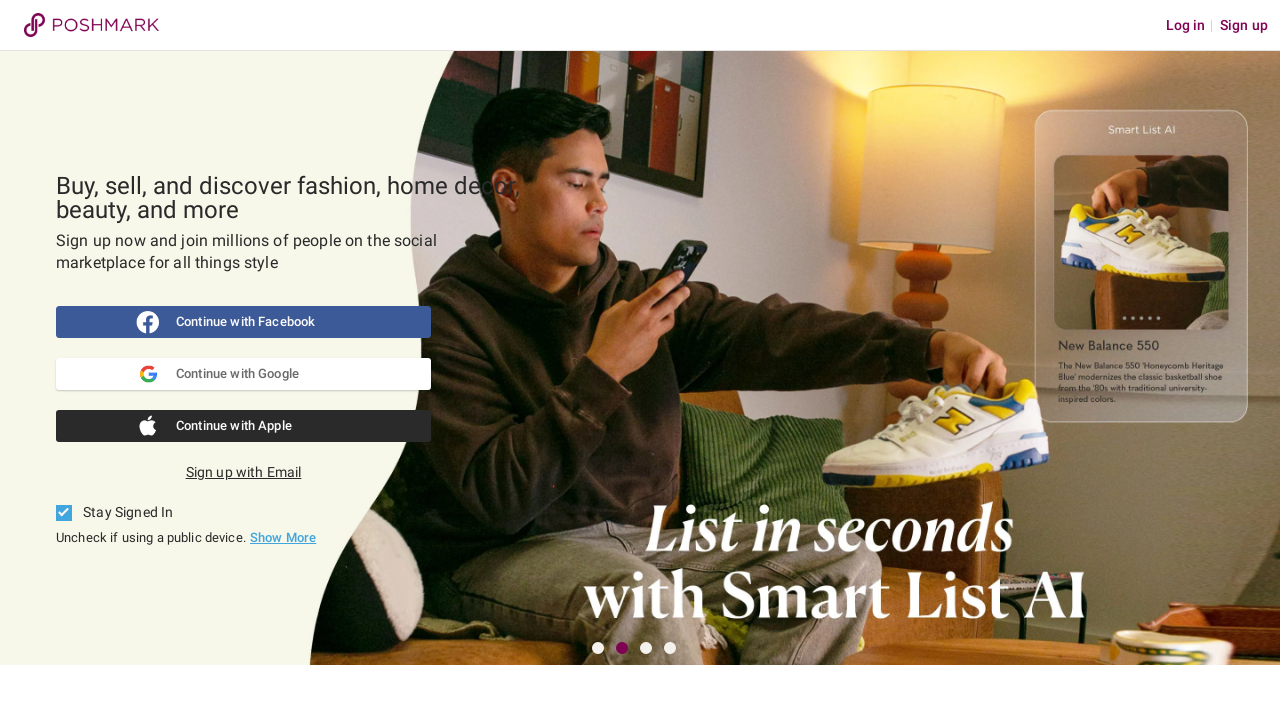

--- FILE ---
content_type: image/svg+xml
request_url: https://d2gjrq7hs8he14.cloudfront.net/webpack4/img-discover-dots-d352068d53afe9c3f290eefe4f71c45d982603bc36a4595f193d237754510ead.svg
body_size: 169
content:
<svg width="133" height="141" fill="none" xmlns="http://www.w3.org/2000/svg"><path d="M4.346 35.037a4.346 4.346 0 100-8.691 4.346 4.346 0 000 8.691zm24.851 0a4.346 4.346 0 100-8.691 4.346 4.346 0 000 8.691zm24.852 0a4.346 4.346 0 100-8.691 4.346 4.346 0 000 8.691zM4.346 8.691a4.346 4.346 0 100-8.69 4.346 4.346 0 000 8.69zm24.851 0a4.346 4.346 0 100-8.69 4.346 4.346 0 000 8.69zm24.852 0a4.346 4.346 0 100-8.691 4.346 4.346 0 000 8.691zM4.346 61.518a4.346 4.346 0 100-8.691 4.346 4.346 0 000 8.691zm24.851 0a4.346 4.346 0 100-8.691 4.346 4.346 0 000 8.691zm24.852 0a4.346 4.346 0 100-8.691 4.346 4.346 0 000 8.691zm23.767-26.481a4.346 4.346 0 100-8.691 4.346 4.346 0 000 8.691zm24.987 0a4.345 4.345 0 100-8.69 4.345 4.345 0 000 8.69zm24.853 0a4.346 4.346 0 100-8.692 4.346 4.346 0 000 8.692zM77.816 8.691a4.346 4.346 0 100-8.691 4.346 4.346 0 000 8.691zm24.987 0a4.345 4.345 0 100-8.69 4.345 4.345 0 000 8.69zm24.853 0a4.346 4.346 0 100-8.692 4.346 4.346 0 000 8.692zm-49.84 52.827a4.346 4.346 0 100-8.692 4.346 4.346 0 000 8.692zm24.987 0a4.345 4.345 0 100-8.69 4.345 4.345 0 000 8.69zm24.853 0a4.346 4.346 0 100-8.692 4.346 4.346 0 000 8.692zM4.346 114.555a4.346 4.346 0 100-8.692 4.346 4.346 0 000 8.692zm24.851 0a4.346 4.346 0 100-8.692 4.346 4.346 0 000 8.692zm24.852 0a4.346 4.346 0 100-8.692 4.346 4.346 0 000 8.692zM4.346 88.21a4.346 4.346 0 100-8.692 4.346 4.346 0 000 8.692zm24.851 0a4.346 4.346 0 100-8.692 4.346 4.346 0 000 8.692zm24.852 0a4.346 4.346 0 100-8.692 4.346 4.346 0 000 8.692zM4.346 140.901a4.346 4.346 0 100-8.692 4.346 4.346 0 000 8.692zm24.851 0a4.346 4.346 0 100-8.692 4.346 4.346 0 000 8.692zm24.852 0a4.346 4.346 0 100-8.692 4.346 4.346 0 000 8.692zm23.767-26.346a4.346 4.346 0 100-8.692 4.346 4.346 0 000 8.692zm24.987 0a4.345 4.345 0 100-8.69 4.345 4.345 0 000 8.69zm24.853 0a4.346 4.346 0 100-8.693 4.346 4.346 0 000 8.693zM77.816 88.21a4.346 4.346 0 100-8.692 4.346 4.346 0 000 8.691zm24.987 0a4.345 4.345 0 100-8.69 4.345 4.345 0 000 8.69zm24.853 0a4.346 4.346 0 100-8.693 4.346 4.346 0 000 8.692zm-49.84 52.69a4.345 4.345 0 10.001-8.69 4.345 4.345 0 000 8.69zm24.987 0a4.345 4.345 0 100-8.691 4.345 4.345 0 000 8.691zm24.853 0a4.345 4.345 0 10.001-8.69 4.345 4.345 0 00-.001 8.69z" fill="#6895E0"/></svg>

--- FILE ---
content_type: application/javascript
request_url: https://d2gjrq7hs8he14.cloudfront.net/webpack4/309.cedd6a99e382079448b4.js
body_size: 360
content:
(window.webpackJsonp=window.webpackJsonp||[]).push([[309],{5893:function(t,e,i){"use strict";i.r(e);var a=i(9),n={name:"TrustpilotWidget",props:{domain:{type:String,default:""},widgetHeight:{type:String,default:"24px"},widgetWidth:{type:String,default:"100%"},theme:{type:String,default:"light"},containerClass:{type:String,default:""}},created:function(){this.widgetConfiguration=a.a.trustpilot[this.domain]}},d=i(33),r=Object(d.a)(n,(function(){var t,e=this,i=e.$createElement,a=e._self._c||i;return a("div",{class:(t={},t[e.containerClass]=e.widgetConfiguration,t)},[e.widgetConfiguration?a("div",{staticClass:"trustpilot-widget",attrs:{"data-locale":e.widgetConfiguration.locale,"data-template-id":e.widgetConfiguration.templateId,"data-businessunit-id":e.widgetConfiguration.businessUnitId,"data-style-height":e.widgetHeight,"data-style-width":e.widgetWidth,"data-theme":e.theme}},[a("a",{attrs:{href:e.widgetConfiguration.redirectUrl,target:"_blank",rel:"noopener"}},[e._v("\n      Trustpilot\n    ")])]):e._e()])}),[],!1,null,null,null);e.default=r.exports}}]);

--- FILE ---
content_type: application/javascript
request_url: https://d2gjrq7hs8he14.cloudfront.net/webpack4/477.731d4602363c75507817.js
body_size: 1332
content:
(window.webpackJsonp=window.webpackJsonp||[]).push([[477],{4578:function(a,n,e){a.exports=e.p+"img-homepage-download-app-b74ae9bb585121935389e05b546fc61e009ee48aa3b73d3c0742266b37615d18.png"},4579:function(a,n,e){a.exports=e.p+"img-homepage-download-app-in-283518fafe32d15d35426872e27e834eab539a47a507ff6a26d3a2cb845850d4.png"},4580:function(a,n,e){a.exports=e.p+"img-download-US@2x-5faae7e37c8d8161d4645eaf6c5c3d49b586a7570f9e95cc97a321b8c45949a3.png"},4581:function(a,n,e){a.exports=e.p+"img-download-CA@2x-ce72a98aa9c0435ac5647e219c178377bc9b31ffbd9e29543fb69d15c949c724.png"},4582:function(a,n,e){a.exports=e.p+"img-download-IN@2x-107e5d8a12d8815f9f7de048b0a9fdd3b4437580a09f110bbefb7482bb80cbce.png"},4583:function(a,n,e){a.exports=e.p+"img-download-AU@2x-f44296e1924a6723ab981e01532e3e55e51998baa4ac8f6696d2acf7f3af541f.png"},4584:function(a,n,e){a.exports=e.p+"logo-poshmark-magenta@2x-817f6e64db4f84be0421a7e07ca9a86c1c88fd3e7dfa5ef7f9e4231ddd0fdc99.png"},5892:function(a,n,e){"use strict";e.r(n);var o=e(14),t=e.n(o),c=e(23),i=e.n(c),d=e(17),s=e.n(d),p=e(24),l=e.n(p),r=e(11),f=e.n(r),m=e(25),b=e.n(m),u=e(34),g=e.n(u),h=e(32),w=e.n(h),x=e(22),v=e.n(x),_=e(31),I=e(4578),k=e.n(I),A=e(4579),C=e.n(A),H=e(4580),j=e.n(H),B=e(4581),E=e.n(B),O=e(4582),L=e.n(O),M=e(4583),R=e.n(M),y=e(4584),z=e.n(y);function J(a,n){var e=t()(a);if(i.a){var o=i()(a);n&&(o=s()(o).call(o,(function(n){return l()(a,n).enumerable}))),e.push.apply(e,o)}return e}function N(a){for(var n=1;n<arguments.length;n++){var e,o,t=null!=arguments[n]?arguments[n]:{};n%2?f()(e=J(Object(t),!0)).call(e,(function(n){v()(a,n,t[n])})):b.a?g()(a,b()(t)):f()(o=J(Object(t))).call(o,(function(n){w()(a,n,l()(t,n))}))}return a}var P={name:"HomeDownloadApp",components:{AppIcons:function(){return e.e("footer").then(e.bind(null,3597))}},computed:N(N(N({},Object(_.e)({domain:function(a){return a.domain},isMobile:function(a){return a.ua.isMobile},isBot:function(a){return a.ua.isBot}})),Object(_.c)(["isHomepageRefreshEnabled"])),{},{downloadImg:function(){return this.isHomepageRefreshEnabled?"ca"===this.domain?E.a:"in"===this.domain?L.a:"au"===this.domain?R.a:j.a:"in"===this.domain?C.a:k.a}}),created:function(){this.poshmarkLogo=z.a}},U=e(33),$=Object(U.a)(P,(function(){var a=this,n=a.$createElement,e=a._self._c||n;return e("div",{staticClass:"homepage__download-app",class:{"p--t--1":a.isHomepageRefreshEnabled}},[e("div",{staticClass:"homepage__download-app-con col-x10 col-m14"},[e("img",{staticClass:"homepage__download-app-logo",attrs:{alt:"poshmark-logo",src:a.poshmarkLogo}}),e("h3",{class:a.isMobile?"p--v--2 m--b--2":"p--v--3 m--b--7",domProps:{innerHTML:a._s(a.$t("homePage.downloadApp.text"))}}),e("AppIcons",{attrs:{domain:a.domain,isLargeIcon:!0}})],1),e("div",{staticClass:"homepage__download-app-img-con col-x14 col-m10"},[e("img",{directives:[{name:"lazy-image",rawName:"v-lazy-image",value:!a.isBot,expression:"!isBot"}],staticClass:"col-x24",class:{"p--t--8":a.isHomepageRefreshEnabled},attrs:{"data-src":a.downloadImg,src:a.isBot?a.downloadImg:"",alt:"download"}})])])}),[],!1,null,null,null);n.default=$.exports}}]);

--- FILE ---
content_type: application/javascript
request_url: https://d2gjrq7hs8he14.cloudfront.net/webpack4/396.47750919638279e97778.js
body_size: 2461
content:
(window.webpackJsonp=window.webpackJsonp||[]).push([[396,590],{2245:function(e,a,t){e.exports=t.p+"user-default-thumb-b3d436d05d2f98bf8909e444d7ae970a2267a03eb44737a53089be72ecbdec94.png"},2246:function(e,a,t){e.exports=t.p+"user-default-small-29ab90800239d98a918d9f98d474643c6ef0f0a73f19366e27f00cdc7292ebb6.png"},2247:function(e,a,t){e.exports=t.p+"user-default-35e1ec4d339f17511a65b8998e01c674b132983e1cd524cec1bd848a2a2e189f.png"},2249:function(e,a,t){"use strict";var n=t(0),s=t.n(n),i=t(81),o=t.n(i),r=t(14),h=t.n(r),c=t(20),m=t.n(c),l=t(150),d=t(320),p=t(2247),g=t.n(p),u=t(2246),b=t.n(u),f=t(2245),_=t.n(f);a.a={generateUserImageURL:function(e,a){var t,n,i=arguments.length>2&&void 0!==arguments[2]?arguments[2]:"thumb";if(!e)if(a)switch(e=s()(t=s()(n="".concat(l.a.facebook.graphUrl,"/")).call(n,l.a.facebook.graphVersion,"/")).call(t,a,"/picture"),i){case"medium":e+="?width=580&height=580";break;case"small":e+="?width=300&height=300";break;case"smaller":e+="?width=250&height=250";break;case"thumb":e+="?width=100&height=100"}else switch(i){case"small":e=b.a;break;case"thumb":e=_.a;break;default:e=g.a}return e},getValueFromMoney:function(e){return e&&e.val&&o()(e.val)},getCreditCardTypeClassByType:function(e){switch(e){case d.a.creditCardType.VISA:return"visa";case d.a.creditCardType.AMEX:return"ae";case d.a.creditCardType.MASTERCARD:return"mc";case d.a.creditCardType.DISCOVER:return"discover";case d.a.creditCardType.JCB:return"jcb";default:return"cc"}},getDomainBasedI18n:function(e,a){var t=e&&h()(e);return t?m()(t).call(t,a)?e[a]:e.default:e}}},4572:function(e,a,t){e.exports=t.p+"img-protected-payments-fc1ffa8f3484da45995af04c75e796f4176f71d588232001e6f2e2bea30d2a20.png"},4573:function(e,a,t){e.exports=t.p+"img-shipping-7217da5bce9ffe2f80264258b3c8e1ba11ce2096e263db5d8092b25343c93804.png"},4574:function(e,a,t){e.exports=t.p+"img-posh-authenticate-ce653beada4d0b80e05197f346ec0f65817c19c797499c50d4cd71ecbdfb9235.png"},4575:function(e,a,t){e.exports=t.p+"img-protected-payments-b8796326cb32b1f822c6c1868170b22b68c840e01726ee16d15b58926725bfec.svg"},4576:function(e,a,t){e.exports=t.p+"img-free-authentication-014e98c62e4879e79795b35d1b8cf0c4f6f8684a08092fb00bd09d1fe5181097.svg"},4577:function(e,a,t){e.exports=t.p+"img-expedited-shipping-5a7d203c07e1ec8015db070ca36c2b8511a34eb81cc31c38cb94b57c4cf6e59e.svg"},5891:function(e,a,t){"use strict";t.r(a);var n=t(14),s=t.n(n),i=t(23),o=t.n(i),r=t(17),h=t.n(r),c=t(24),m=t.n(c),l=t(11),d=t.n(l),p=t(25),g=t.n(p),u=t(34),b=t.n(u),f=t(32),_=t.n(f),w=t(22),P=t.n(w),k=t(151),v=t.n(k),y=t(31),E=t(4572),R=t.n(E),$=t(4573),T=t.n($),D=t(4574),H=t.n(D),C=t(4575),x=t.n(C),N=t(4576),M=t.n(N),S=t(4577),A=t.n(S),I=(t(108),t(2249));function B(e,a){var t=s()(e);if(o.a){var n=o()(e);a&&(n=h()(n).call(n,(function(a){return m()(e,a).enumerable}))),t.push.apply(t,n)}return t}function L(e){for(var a=1;a<arguments.length;a++){var t,n,s=null!=arguments[a]?arguments[a]:{};a%2?d()(t=B(Object(s),!0)).call(t,(function(a){P()(e,a,s[a])})):g.a?b()(e,g()(s)):d()(n=B(Object(s))).call(n,(function(a){_()(e,a,m()(s,a))}))}return e}var U={name:"HomeWhyPoshmark",computed:L(L(L({},Object(y.c)(["isPurolatorShippingEnabled","isHomepageRefreshEnabled","homeDomain","isGroundAdvantageEnabled","showShippingPromo"])),Object(y.e)({domain:function(e){return e.domain},isMobile:function(e){return e.ua.isMobile},featureSettings:function(e){return e.common.featureSettings}})),{},{domainLocale:function(){return"ca"===this.domain&&this.isPurolatorShippingEnabled?"caWithMultiShipment":this.domain},reasons:function(){var e=[{title:this.$t("homePage.whyPoshmark.reasonTitle1"),description:this.$t("homePage.whyPoshmark.reasonDesc1"),image:this.isHomepageRefreshEnabled?x.a:R.a,moreLink:this.$pmRoutes.poshProtect.baseUrl,etName:"posh_protect_learn_more"},{title:this.shippingTitle,description:this.shippingTileDescription,image:this.isHomepageRefreshEnabled?A.a:T.a,moreLink:this.$pmRoutes.poshShip.baseUrl,etName:"shipping_learn_more"}];if(this.isHomepageRefreshEnabled){var a=this.showShippingPromo?"homePage.whyPoshmark.reasonDesc3New":"homePage.whyPoshmark.reasonDesc3NewNoPromo";v()(e).call(e,1,0,{title:this.$t("homePage.whyPoshmark.reasonTitle3New"),description:I.a.getDomainBasedI18n(this.$t(a),this.domain),image:M.a,moreLink:this.$pmRoutes.poshAuth.baseUrl,etName:"posh_authenticate_learn_more"})}else e.push({title:this.$t("homePage.whyPoshmark.reasonTitle3"),description:this.$t("homePage.whyPoshmark.reasonDesc3"),image:H.a,moreLink:this.$pmRoutes.poshAuth.baseUrl,etName:"posh_authenticate_learn_more"});return e},shippingTitle:function(){return"ca"===this.domain?this.isPurolatorShippingEnabled?I.a.getDomainBasedI18n(this.$t("common.shipping"),this.domain):I.a.getDomainBasedI18n(this.$t("homePage.whyPoshmark.reasonTitle2"),this.domain):this.isGroundAdvantageEnabled?this.$t("homePage.whyPoshmark.reasonTitle2.groundAdvantageText"):I.a.getDomainBasedI18n(this.$t("homePage.whyPoshmark.reasonTitle2"),this.domain)},shippingTileDescription:function(){return this.isHomepageRefreshEnabled?this.isGroundAdvantageEnabled?this.$t("homePage.whyPoshmark.reasonDesc2New.groundAdvantageText"):I.a.getDomainBasedI18n(this.$t("homePage.whyPoshmark.reasonDesc2New"),this.domain):this.$t("homePage.whyPoshmark.reasonDesc2.default",{carrier:this.$t("homePage.whyPoshmark.carrier")[this.domainLocale]})},header:function(){return this.isHomepageRefreshEnabled?I.a.getDomainBasedI18n(this.$t("homePage.whyPoshmark.header"),this.domain):this.$t("homePage.whyPoshmark.header.default")}})},j=t(33),O=Object(j.a)(U,(function(){var e=this,a=e.$createElement,t=e._self._c||a;return t("div",{class:e.isHomepageRefreshEnabled?e.isMobile?"homepage__non-brand-section m--t--0 p--b--0":"homepage__non-brand-section":"homepage__section"},[t("h2",{staticClass:"homepage__headers h1",class:{"homepage__header-refresh":e.isHomepageRefreshEnabled}},[e._v("\n    "+e._s(e.header)+"\n  ")]),t("ul",{class:{"p--t--5 homepage__non-brand-con":e.isHomepageRefreshEnabled}},e._l(e.reasons,(function(a,n){return t("li",{key:n,staticClass:"homepage__reason col-x24 col-l8",class:{"p--b--0":e.isHomepageRefreshEnabled&&!e.isMobile,"p--0 p--b--6":e.isHomepageRefreshEnabled&&e.isMobile}},[t("img",{directives:[{name:"lazy-image",rawName:"v-lazy-image"}],class:e.isHomepageRefreshEnabled?"homepage__reason__img-con-new":"homepage__reason__img-con",attrs:{alt:a.title,"data-src":a.image}}),t("div",{staticClass:"m--l--4 d--ib",class:{"m--l--5 fsz--s":e.isHomepageRefreshEnabled&&e.isMobile}},[t("h3",{staticClass:"tr--uppercase fw--bold",class:[{h5:e.isHomepageRefreshEnabled&&e.isMobile},e.isHomepageRefreshEnabled?"p--b--1":"p--b--2"]},[e._v("\n          "+e._s(a.title)+"\n        ")]),t("p",[e._v(e._s(a.description))]),t("a",{directives:[{name:"et-click",rawName:"v-et-click"}],staticClass:"link--arrow",class:{"p--t--1":e.isHomepageRefreshEnabled},attrs:{"data-et-name":a.etName,"data-et-prop-section":"why_poshmark",href:a.moreLink,rel:"noopener",target:"_blank"}},[e._v("\n          "+e._s(e.$t("common.learnMore"))+"\n        ")])])])})),0)])}),[],!1,null,null,null);a.default=O.exports}}]);

--- FILE ---
content_type: text/plain
request_url: https://d2gjrq7hs8he14.cloudfront.net/webpack4/Q1_homepage2-222128b8e10f0acc72f0e09f5182bc393d448ba90ec18583daf5e34b89fdd1a9.webp
body_size: 276478
content:
RIFF�@ WEBPVP8 �@ �c�*@h>m4�H$"�)��z�@�en-�����@�{�ϩ�'�Nh��݇�r��#�M��s���������82���������_����_��d����G�� ���G�K��iW�]ӯ��폳����������#� �+����9O����R������ϧ�������O��R�랒�Q�����j������?����O����i����a�g�_��r��_��{I������+�������|��^��=�������?���+����%�E�#ҏ������'��_ܿ���7�����5������_����y������;����k�����=�?b?��U����߷�ؿ���5�5�������&�w�����������=z�����������q�������O�*~yS�ʟ�T���?<���O�*~yS���i�v1�t:^�N�̌}8�p*�����+i�F֒:�J���g���e��v��P���O����� 8�Ebm_!x��,�J�8S�����U��'�қ5LYTq�@��:�)�U�T�*��D;�9�L"�QA%S8��
�"�U]���P3�a�<x�n2H�1y�ع��EϞ�o"3GP�#��/�B�_Ȏ�s9�`u��o0��E{���z�E)p<e:�1.�^��xe�S^1�9ޢc&0�Ʉ�L&2a1�	��Ld�c&0�Ʉ�L&2a1�	��L_P��?�}H�*�a���\�m���{�eJ��?C=��	�#�32��OA�"KZ��^������*���%-�a��:��g��@7���_R}��Vq����^��*T�}�"�d��G������mT�t�ޫ��Q(�D�����(����OZ���b��	�5Y�f�t~����g�M}&���������o�ŦHO���lA���&���\8?EX��W���	��M��y�a�u	f%��`�K ���Z*�)|������;�(�-f5��r�Al&2a1�	��Ld�c&0�Ʉ�L&2a1�	��Ld�c&0�Ʉ9Ogv�j��+8�b$�L�P���������+�s�Ћg��ʀە��A�?p�
U�������|p\d�'��E	��lᱝH�X��z�E�J��O*����9�����x)e�j�1vR��T��O�[��M���z[��A�P���eJ��4L`_!���o�¥BٓÙ�b&8su�6/xO�+ �b��u���&�0
Am/����=��-����o��^����v�i��'�<�e���^���y7ç̫W�9-Dϭ-�$0k��!t�C�����~�D�.��j�g��<�{�Vrw�ʷ�[~w:!4V�CF
GCo���Ɂ�L�`u���d��&Y0:Ɂ�L�`u���d��&XǔpON�zf�7�tG$�Es���T�Y**�"�B�*�^������mE���!�[�(�3��;-t&-JO%d�����jv�X�N�3�����#�=q��C6 �^��R��<@z����.~�C�(N����jq������Cʪ9oEωV��/I0ǳ<UN-���"R��wr��V�h5_:����m�EHm��~/W��4O��i�r��,"���=�e�M�d�c%������^���s��(��\�0�S!���;��&}$���>�6�Wϗ?�Aՠ��1A�K'�"Z1Ys�
R�[�E�iW5S�!���1���r��I���d�M�cc�L�`u���d��&Y0:Ɂ�L�`u���d��&X�ynԁ |���P���<��MEJN2�a��b:��lF��Q�o(������ �zi.0CU������Kp_�k't���c\?�7'GWq;�[� !�%�6��֓�4:� ' b�{��j�1͟I��s�r{��BsC���Xw���W���Y�v�������_�)x�
u��C�
=6�ᾧ)�`�a��o��N�`u���ϔ���R��}�f�7�!�U�-�ps`U��=זw�Yp�
��Y�4,��R����*��k�>�a�{�3n�|7��&%rÏ���m�X���5��'�S��1:���J�Ǎ��
��U-`=����y[	��Ld�c&0�Ʉ�L&2a1�	��Ld�c&0�Ʉ�L&2^VL�%q��|����BT~J�[�P@���Jҟ���O[T��ւ3B���.zD�nq�������h(�ـ;���U�j;_��!$<O=W[��Ks��)�֗?��s[ V�'����z=��mw3&�& �iָ�QrM!��^k����+�tI�o���/�n�	%�n�wr��=Li7ؘh�"�H(�]��^;�����:&2a1�A��3i���Dz>f"�+@���!������c#�%�u���*�F���MV��6��c[Z��`amG�=�g-g� 5)U���3΅?:p/�����jC��hH q���֘܁�3j� �Ba�_�j1�d��&Y0:Ɂ�L�`u���d��&Y0:Ɂ�L�`u��@�b?:��d����/q�}k��f�R�'l�+X����㹵{l]SL�@�v���Fw�e�9��-�����K���۰}jN�zp�Ȅ�D�]��je��AY����"�ߢ�(4l�����zި��'A�e��� ��|�vy#)'�"-n��2�?�)Ϣi�4NU	�~���4V�����{^�t�;�_��Z��e�	��MB�����;�P#S��~j�g�3v�&K�\oC�VO�bS!��O�xu�wp�O�x�O@y[^As�� tO�p�2���*?/jI�K<й�{���S�iQ�-���ӊ)_�ZRn�j��������Տݰ0�Ʉ�L&2a1�	��Ld�c&0�Ʉ�L&2a1�	��B3����>w ׍su�q�8���M���FZb�SH�oz1Ѽհ�H1�}!��l�i~�b�����c�ir\S��b���ZL �"�L�����Q������ѭU�����$j��C�!GI�x�X�?�h�
\V^��^*M�#{|��,��0�P#��M�|mP*�0*H��ܳ}ē:l��s�*VJ��_3}���;�_jLCX�)�t��^I�4�C�F�
眧`L^�]���c`g�
R�����6b1	�*ʉZ�c�������[8 H��e���3���z� ��PW�w
���6�6^И53��l��R��뒑�(H	����`�f�3w����Z9�Q	�,���Q]�vh��$%?<���O�*~yS�ʟ�T���?<���O�*~yS�ʟ�T��ޭ�O� �� �,�/&K��<�l?�G��nO�:���$d g.l6���r��)A\׌�s�������bO�0��/�=p����� ˦;Z�f*�a���^Y�j�;]&)��u��0,�r��� |�ۀ����4���TcJ;�֞wu�	��*����@��l>`	�r�s�7I@v>��~;���XO,WN-F}3(�K/D�g8���O�?9O=㸕�J�J���K,p��� �p��?�/h�_�B��]�Hk^)O�=��<��^�0O�q)h�@C'I�����՝�s��Hn��b<�*oN��l,7�W-iS���\{�~�*��S�*��q��{k7O*~yS�ʟ�T���?<���O�*~yS�ʟ�T���?<��!R���"KIߚ\:M�EI%�9zPK8��[�0[�7����#�_�n�ʤyJ �������c�#sㆺPzv���>��;J������$�'�͹;�l�A��)�G�]~��VV�Ys�OI��#A�{���a��E��N,��"g�4�����L��w�u���r��xn"@R��l"� ��{ڪC�"@w$R3T��4�	'zg���bp8|U�U�m"������W���Eڹ��rcۯ�8�=����ք'S�̗y���&(��?7����{�ۥ���&V���y�F2�G�r(���}8��,�L�s�������e���E�c�Y�,��z7	&���'�&.�l�)�Y8�0,����6�:�1��Ld�c&0�Ʉ�L&2a1�	��Ld�c&0�Ʉ�L&-(W�0�	�lD�ix��d��o��#��+�Oa��>��	�)x�d`�$���tX[7r���`��������< ��jcZֳv�6�Q�^��7�y���uʪ%�|s(�b��v�4#�/�>퍻��u�Gj�<@/)˹��c2C�\j�j8�E+���������J�Pu:S4���Hɭ����<��(��\Uv��'��`�H�
�>u��SNg�!8u�!�
��';�b]=�c4X��}Y[�e{�_^�K�]c�L�IS��u����>�9��サ\�u���&(d��I�(�����*�n&u�R�9�˕����4��ݽ`�ѿ�i�A�g�BQ�<���[�Q/�.�����-Z�)!)jH�JVW����ۇ<�d�(�=���NO�Ϭ�Ĩ��Z�q�c����'��O*~yS�ʟ�T���?<���O�*~yS�ʟ�T���?<��s���y�VJSl��sv�W�z�Q��	
!�fҫ�#?=� 'g���
��y�fK��' ��Wd�\�ƞv���*;4&=}���+����J�p� MJC�q��*m&����w����T��BG�1u�َ�w��S	׌3��R�+~�5��"���PD�Į�<�ZU�fy���dP��N����S��z���P��D��Nh�b4&�*y�Ü��������S���^��~O<%k3���g�7�w L�;�����0�`+���7E�4=�ߨ�*q�;Fwβ�SM�c��ի"$���/(܏6÷
3q�@1�el�i���}gܽ˵G*UR���
�t��g�t7�����K)LX:q�$�̝�b�J���N�n����@���`�H���C2S���|a !�W�c�Iw�H��[k)�O�*~yS�ʟ�T���?<���O�*~yS�ʟ�T���C�^���؝0�l%�s�Hb[9=�^𴘀�c9?^B�.rϭ�I:�5�
�Ӟ��LLt�`�Hmi�8�|(��=&Qm-UB;�{����i��m�GT��Tw�眼P�caa��T���J��a�Lh���>dnC
����DO�;1�R�[zTG�u|��X3�bt����v��ē����/��eR>9�v�Dn#��\���)o�=��r��o3��a4�ZxP���]��S�o)!7�Al!q���p �/0?b��	��V����pd2����!iڟ�x����"´��ʝU)�5P6\��H�TNJV/{_���}{$�9�G}�MC�q?Y������p����Bk��DOu,�h�hR�G<�=��~��]{���)��i�&2a1�	��Ld�c&0�Ʉ�L&2a1�	��Ld�c&/r�4�8,w[p�O��ٻx�ط
 �ǋ/��b�%��q�6%��'�"\	�cR�hH��CqV��),�b)�x5�=6Nʪ���|�Fs3��v��3�
���J,����k�)���
*�.7��<�([�t��iY��M���c�\�"��M.�pZ�^b��eX�m(v��
'l8�u�]�r'�"�ӨK���_0|����W�d���Z���a���hț4�o�2aYT��u���k��08g���`���uS�����C�]�Q�S˜�����j��S�o����ێ�����/"]�������+�b�jf(����6��N�N�Sk1��B8�����w9��7L��~̷:xqD���y�� 	?��O)d�Mto�V�t�Ɍ�Ld�c&0�Ʉ�L&2a1�	��Ld�c&0�Ʉ�L1N��
3HN�!i�Gx`\��'\��f�8��_��wW=�*��X��Q*�vz#�Vf �j�����Q�*F=��Z	$�	�D:��e=��V6�TL-|�'qIP�#꼢�ʵ��:x��g*�P���z_�`�&�5 �!_w$`c��ٙ�p�`�!��̃�������)��T��uP���J�.�=�,�s���!/�;���5�C����e=�h�j���e��*��9�aI�7��V��4i��v���$l��c�\��v�:�<}�ENTM9�kDRq��3�uMM��sRv �y��K2�mWrV�0ҒMc`?gQ�q
�~�+���i����~Y�-�Ž�x4	'�rk�P�� �ly�r��-|}'P{S1��"�Mz�/�������T
�q3�����Ld�c&0�Ʉ�L&2a1�	��Ld�c&0��$�f`?Hb��.�a�c�5����?6����rkG-�nv�j�p�y��`��3�E����r�JW�@���q*�Κ���b"xY�:4�Uu@�z�u'��d�ƹ_���Ko8:-��#��g7A8/l�*K��׮Y�Lq�v��ԙu�fD�>*�pl����r3?g
:/"vR���8/l�X9N�_4�(��3k2���a�:��T@�1�z4e7�N-� �<��B� Eo�u��WG_%E;}J���ӿ������H�Y��c���3��e�>Vg�K�3$w�زuGg���y�pO0����2�R��U<2�K�oN��	3~q�S2BŒ���Y-����OT��In\
�')��M����zV�DZ<W�Ϥ":�������$ u���b�X�u�Y0:Ɂ�L�`u���d��&Y0:Ɂ�L�`u��2��*,�_���������_���\q%��A�l�%��7�������P�Rњ��$�7cq�u�u�3�W�f��h���ڟ��9(�=Y�8�P�*���ڞL��H��)S�.�tex���PI���8�ҽ-@Ml
����.��u�h�?���Y��g�^�s����y0�#����������ty� �-l�6�K�Z�b�/��'T¥I���o!�'#o�@˿������K����a3��d�@L��(��WRno\,�/�VS�M?~��<��J1���Nޡ��n:.\�=sH��|,�zC�3e?!�3 �K���۟�--.B��NW�>��"��X�Zu�]�!�H[��!F�T�]g�CE!.�^n,��Q֠Cf���5���敢^�[+�@~��֨��k]���� �&Y0:Ɂ�L�`u���d��&Y0:Ɂ�L�`u�IG��.�
9�@^���� O�9��AeI��r�F<h��!Y?��&gb^��x/���O-���{^�
�1�3A����環�ww���K�j~�w	�zH����>Y�x�6ƞ��)$��7YÈW�^��T98�z�F_�|tu3���xu�_S&���)JK���X+$�/(b8���	�:���4���A�|L�e)�q9~r�G{�֡�g����ʟ�TC�jx-�9�?�*̐v�;<�S��H~�7�n�
��%�a�l>�8��U���XY���ǯ��w���([�y� Y�=f�1m�F��@y�F�D�c�6���e�}�챉�/���4�~�B���ٷ�]�_�� ��Rl�&z҈��%����N5�P��EAL �������_rd]ߥ��d��&Y0:Ɂ�L�`u���d��&Y0:Ɂ�J�f{���J<z�]_�~n��Hl7]9r�>*΄c�l���N����.b�,Ti�1���K�g1d]<�H�l&4N�0��_r�Gxk�����[չ	���d�l$:m��d��i>��e�@�_V.�Qe��+c��.�mG��� P�1����OvL�Z�|��v������+�g���`���
%� m����+�4��a�����o�^^y���Y}���m�x<����͚���<�r�[ﻟJN�XƵ�D��pc�]
5ٖ��n���E@���r=��|g�إy�#zҕ��g3��vQCj�7���@F=��2lȗu�q Ö���j#�:��Mc���:��7`(�vt4�i�4���Xqw�;���5��%���[��Y���o�Np��B*b;�7iY��pWe���s�ɢ�&*`�5��d��&Y0:Ɂ�L�`u���d��&Y0:�>�R�����b|3,�_}�Z>����ﬠl�5/Р�MA�Z0�V��H�Wc9<`���ʝ�A%J��4��q
l����T;�iv�V}��8�ݫFI��x>�3YX�,���<�M66)�Ŏ�wO������T�!z�x�/��-SG���A��7�;s#u�Qw��bb��/�M�ƶ������,A3���B�\Po��l����xoH:�H3��?<���I�b�ؼO� ���E՗@������7l4m����l�?џb"��{.V5��;4F@��H���:��N�Q�3Z��X1BM�=s[������rﾕq$��:\0b��c��y��Qc���wv��5_Z@��y���M�+<�"v]�CR,���&��n$: �+�|(g`I��e��}�LK��8�p��k&Y0:Ɂ�L�`u���d��&Y0:Ɂ�#��^�A��Q떟�����P@�s���z��q�K��/h����7�$� ��� �t���`b�dl%��d��ǲ+�ϵa�Y�����*�R��u<��h�{�}sr����%�G��A�}9�G�ӹK�E����9�z��[��&c|�3�z�8��T�H���,WV�J>����ǒ�W3@,�#�T(z{�b��  n'q��,��3�d6.S�-��*���AF��ܶ#��;��/�W��#3����,��y���Mv��儲�!|[%�����@�u�y�t�
���V9��jǏ��[2P�A��)����0�j�/� `�<��l ��&l5N(�P]c�[fu��ܩ�D�����}��5׌�ѧF��[��#BO��A
.��*�8����4Q��	�(��l�=�,������8� ��kY0:Ɂ�L�`u���d��&Y0:Ɂ�Iڃ�����aT�o$`�1��Dj#�&��]���Zp�ˤ'E�~K'�f=�����!m�ȣ�i�,5V��1fE�U������æ���Eˈ.�UL60V�wiXՂ�Q�^����;�5�Ki`*�.64<̼_���kl�N�҅S1g��O�_h�{�����ݺ"�F�.�SmHB��j�|�`Kv�V�W���d�2�2*�00�&�7E��¡�Ħ�� �D������5�@���I�";t������׉s������.�IX�TC�|��5��ʾM>�EwC@Ǖ�2�	�m&��?��8� h1���\%g�
�:"}M��c��|8��@��m=��T(VN�H��k��BV��v�c�^ɝ�Uf�V��b���2�f�'�A�i��kY0:Ɂ�L�`u���d��&Y0:Ɂ�L�N�{�K��wHO�'U]�Q�@y����H�y��Fv�߂��篒��a�(��I�����)C�tq��I�^�!vi�\��!�DJ8�:&�T�;�a/��t�"�!�Q?���m��x,푏�dV*%������Y��GlΪ�x���𸺠��ES{��jg�E�M����%!G=p5�؇Dh% ���8��'f�;w6�O�@�J$n�d���Y0:��H6��L�r�C��c5��K�b�����LT.��^�����?�;�ۡ�QOzL��L'v�����E��������h��|P��K˥g����6P�E��D�ܬ��Mh��0GG��/AG��������C�բ@3+��m������A�ϣ\ �����t��f�0���ܘ̴<k�=*:�͖��Ʉ�L&2a1�	��Ld�c&0�Ʉ�L&2^ �{�e�
==��,���TR�WI`K�����n�G�=R�B!"���;$���_sˏMj����"xfB+Ȥ��M~����.�b��S{zV�o��^T�޷�WI�,��gl�x�Ch���c�s#V$�7bl���$L�vn��r�.�a�A� � �#I�FH�#���Z�j��v3�=�8��v6~i��}�����C���~�9�s�9�˰�8E���Q�k&Y/ǩ��ϊ71��x[�$��@�)���G���Q9U�K��u��tۡ+���@	��E4	� ����T[6S�t��e�~Uf\�9E��v��e�������o&�������*�1�Nv/1D��++ �bMM�Zb`'����J�h����/+KG�Q�E��k���U� �@�Z|g���9�97�QOڽk&Y0:Ɂ�L�`u���d��&Y0:Ɂ�I�wӪ0aw��M:8Q=}�a~�����o�@(��Y��%@�ț�&�)׿Z���Q=3`z��(���� �)z��z�n��@�i�7rLj�Ck���B��Ʊ��X��X}�Omu�o�7f��*?�����h�M.ޟ����nw�r<J�!�N��B�{M��2�6g��#�"b��O��:S�#�(��8;U�,ɱ�{g��0���ގ��=cb�F�_Rչ�����z�]�(Ƶ���oٹ��'.J��z�4pU��=^��@��UWH��֥��2���!)��I���M?:�� �֮Ɇ�l�e�G���w�<���Z���C|f�=��*Kz�w�Ӑ!n�:��F5H�;�#j|�B֥k&�s5Q;��]�Z�ߦ��fɀ������l�C�cZɁ�L�`u���d��&Y0:Ɂ�L�`u�Ey�-¥؂z�n������ۊ���oY�>C�^\��FO_���?�2<mn�.rN^y���Or��!ѩNߥ�Zy :�V��a(�
�N�[���#�bX]X[���X��0��\�{ñ��x�^K(U��H������e��Qo��Z��%�;-
jT�>�)	���
-ڈ�W�d �7�W�~K�� ��Umȍ['7�f��L:*�a��xS�E���?Z��3ϱ�k&j�y���Z����5qv����#�� �\�"��D�^t�ލ���S��vC��B� �V�{�p�dcC�� �{�V@Yg�JuB/�)��`ǰ+;"A+�L��n�+���~�����~y;>F(�F���'H�U4ɍ<x�a��
	��}�R�?.
�^CӜ�Y0:Ɂ�L�`u���d��&Y0:Ɂ�L�N�,|8%�K��0���2k��'vR�mg��}��}��� '��k�]˧����xe��9�"����d�D�oC��ߎiu�	,O{A�n1m� �k���}�ړU��)�MP���;S��Πy����l�J4_��w���]l<��t$�9�BZ�������D�R�ͦ`�|���LE�B@,c��j8{�"4��1�����gN�w�/-���!���o4����e�嗍�h��aތ	��Zơ)kY0:Ɂ�r��o�>^��t��)��!��Pj�Ε6P�OŖ��gЩ>����a�����^���ɐ`�?�hQQT�86pR ��ۼ	`zR��l�)�xN�ɫd�hc���<{?h�;9`�$����*"�j]���~�q���� P�Q�u/OjK��`u���d��&Y0:Ɂ�L�`u���d��$�\�Ģd�s�̪�$´k���Փ��_2�H��M�
ԅ�U��(F9umKG�#���+�]y�	�R$���>��?��c��£���� ݐԅg&��>y㇄T�(;�eY��DmC�"r�v]�;t�����s�������G4�j����;���9��#E׼������Gϵt�-@ L��33�Ʉ�L%�TJ������SPC1��?C�D�c���y��s�_�L���%�싘�R�ﲞ�˺Gp�_�����:$����h9��-����<݂'O���f{E�C��|H�^<�����Re���Ɋ*6�W���d5���L�<&0��8Ѫ�L�>�x�f&Wάu�*~yS�ʟ�T���?<���O�*~yS�ʟ�O<y;ż�c�����M\䖰}�)p��F	X�N�4�}�~L=Ih��6�w`��\� �s�U@k�(��.����$&X��9V�i���a��؎���C������^��?�Q�y���st��#
Ҵ�'��h�f���=�s;�l���U����~o��zIe?�U�MV;�i��We���P_�16ĺ-	>d����Ӣ@z�ӯ[7�J���w��'���lcZɁ�mH�1N7��9KЩ�7�5V�Pp�g#��|"خ<&=݃&��3���:��>�N��>�[&^whޜ�F���������0�7~05� K0��0Z��B�r��B�	N֚�T�j��%:r;@u�T|�<��\?�7y��ma����4���Nl���L&2a1�	��Ld�c&0�Ʉ�L&2a1�	���aE�8a>H/�fE������(1
b����5R՗8 ���	�������.��������&�˒r��*��F���d*fJ�z p��ЦI��W�7��	������b�3�f�$"@�x�ч�`y�P�hGT��]bM����A��)Tt�����k��Q�-�At�{�R	=�w�H\�ͼ>�v��\;�%n=#�rZ�@H2f����G�Y0:�7_�����q/�;'XM(�eX�X��8��<�!*��3��n�@�>�:C�ep���%��͒���A"K;�ȱ=فCkn�`�X��X��Å�MJ#��d�4�4��M�r�1s�
�}��
rʞO�Y�,�����8y:��LC�Q�i�l�ʟ�T���?<���O�*~yS�ʟ�T���?<����]������k,��&��t�购$"'��Ƣ��1!j@�1���^
�}P2pJ^�雒$�\sUVN���v��V�xi2\Ր��M�'�}��.�H��`v�z<��ﲘ!�w�H�_ �Ǆ��L���Q}�����[�U��"S*��hst�5Ê74�3�� &W����{V���ۮ ^��RY^����P�O��Y��S<˔�3<�nMP%�\�v������v��e����|2��߈��o������[D����q�c�z���;#-�~���S(����:Q����Ńp�ߑ�靥D�M��a$�<m�Y���6^�n"��{<�� �Ko�Q�������z~��C:(�$��&G�ʸ�h�Ʉ�L&2a1�	��Ld�c&0�Ʉ�L&2a1����4���9'~.fP�����#?��]����pa��WሜG�惗R^	��wP�G��,��>c�]+4�׳E6+�u�KJ�h���>?�ؘ�X�p�0��l�pEB���&�(m��<5k�Љ��D7��ϕ����X4(�Rp_ăg�����>��>�2n8���b]����i��6���� ����	ah�>� IV��c��������:�o6�˂I#zW4,o˕��CE��F㐭8�maN. �)��-wkC0y'}s
8��"�ۊ�����,�G�"�;��,����p�IM�$��߬�m��������e�R4=��V�\��9�����=��-�W�����x�����q�����Vnc4��d���׫R�
<�][�n�D�7@�"�ot=��$�����$Н�3�jp�l{m��B3�0�5b_�~���y0�Ʉ�L&2a1�	��Ld�c&0�Ʉ�L&2a1�9k��X�*h��ʠ�f_��}5#��&U�U� ��ZYي��8fGq�IuƮQx�ӝ���wO��NfB�I\��7�!��g����	7��ҟ��e�aY�r���Wߚ�/������aF<ٌW��n$�fp*����a(<�f#r�� t�L��]\�<�<T�$��f����q̾pG+��j$ՕMV�3 ��j���K�(��v��1�g�J����?jf�+��Љ���t�m5c�v��z�S�{I��k��#<1�Z���ao���W�f��D�����ԯ��>B�u�j��:���**��,Cx���^K�TVw�y�ۼ����{���NՓu+o�M���Y�]�WHe�L�g�Ma)��KmԕZp��o�e����+��ҝ�l�2�����u�p�ue�M��=�[Q�OiQ�a~�!޻X��J�mc�L�`u���d��&Y0:Ɂ�L�`u��=�SZ��%�8�N�,�}P��/I�^uN<"�B�C}�"I���Rt����>GZ��k�f�mT��9��ZX�dX�o�mm2T2��P{���:z	4t��Sn�ٗ��|��T���`���)	V���M��ȟY�}O�D8f+�u��^B5|�=WO�������L=�'ƴV��%]�z��+���@ՠ��-�w�Z!����$� ��t�"�cTʢ.�|�h����Z\oKj�,k��w�\ژ�z
�/b�)�F"i���[�@�j�[�UZ�LGF	8�L�Xt�6 ���[��������}}�8 �qlR�ڣܥ���:N�N.�1�8�J?�˺��/Z)Q*52�W}�q]؁`�#��m
mܛg�0|�z���K�<L �$�ԯp7�˦#E���C�L��Y-�v"�tqO-�BT+�Jo��M!W��4,�ő��g���1\�|=]^_��^��$�g3��Y0:Ɂ�L�`u���d��&Y0:Ɂ�K�5D8g9oPg�d�>�__V��z�e~ACE��|(��*��r|!�G��R)I�d+?��*�n�M�b�怹RW�y��?1,����GxA�Vv�l�9�6��A���挫=�p�,�ۀ�_���f�|�����4��U<P��햄�
��K��X8�j
9���������$RDG�bҐ
�j|���&4��G'�
�nJ��..\|r�/�8�b�
�}�#}�^rN�G?jbr�l��.h�����6�[�5%;X�QV�p�-���o���[P7��p�(�˭���3��ZtU�J\"�	���72n�:�v��1'�^V�΋�
�,�z�Y�:����66������taïn�{lXH}n�����~n�x:�h��}p�4�)�%@�°m��B�Z�
9���9�ݴ|Q�MW�? �&�c�L�`u���d��&Y0:Ɂ�L�`u��C����ȫ���0%���g���Iya�Z��\��'��Wxw��=T���8���fu9��-�_�J쩢�0���vBy�*�h��D��������8tKd�{l}�v`�L�E��B�+4��G��������F����)Y�_�5�b�a�h�S}�$�SȞ��cxL��$��i��Xxr�:���%��"Ҁ�t&���o����Ц��2N,U�qA���4I�V�gU����fwe�S�oK�g<a�m,Cxp��&����[�U��U��N7�u�`��D���^��"��:�����<"%�zK'����'�*��~�y'�^I[��V���N��[aec�{�r�n+ɸϛ]VI?u�\1:�����[.`��p&���a��f����pω6���S��f�-G����O���#�O��\���� ՞�Q���ô�>�W�$-8F�ղQ_<���O�*~yS�ʟ�T���?<���O�*~yS�ƌ/���Ρ ��z������U�M�JЧ��m��h��|����p�_y�*��;g5�:�O�ʮ����!�8l�HK���<c�7���K=��v��*8H��ߑ��=`AB����� W2��V�� X�Y{��9V��l W#��Yb��C,Ȅ�r3c����C2zzj�/_y>HC��{�T'�d�ͼ?7(}jx�wV;���_�O�����j�ī��L0No�9�Yf5"���{����ޡ9"����j���;Esc	��z{�@�ee���9�Q�g�%��������1 �=�$�,����cƂ�֡�C��~�|K�ǌ��S H��|� UJ��1T�ڷp5�`Y�>��{%�3֢���~��q�A�����Vp�t�b>��ތ*lsyy$'�n� Y��'��~yS�ʟ�T���?<���O�*~yS�ʟ�T��J�l.����6J]�z�32���r�y��������G�[7Q} ���r�Q3*Ѩ�{���I��"��l�n�efGǱ�&CЯU%޷�GVW̝�/��z�v�i�Y�Z�2U�gˈ�ܓ".�!1:�!���8�L�6�K���>q�80蜦�{%��1�q�]�3,x����a$C�����=����׽��EA�$�^$J[WrEz������f��Y;�fT\'�25h�?a��·�r���Oa%8��`o2@]#����0{���R��5Y����Cy� #�/N�	�췆�:��ĝ�	�����d|��$n������TX�����)r������`�.�i@���n�������%&IE��+��p6���89ov�Ƚ~��r�6�����p����c�i���Ǌ��X�����
B�����qFゥqZ�����k�i��)��L�`u���d��&Y0:Ɂ�L�`u����8x���@?6:������d�A�y�}��.��Q��rVe1mWto������Wrn'W8=��UҒ��/\j<�J���.hD�|���9@9�]������j�mK�N���q�5j��(�j�o�:��b�	�qן�z��դ��X��%�t���$���ꔀ�#�B��+ݛ(�3�kL��7��\]�(1���8�$�E+��\M��Wڡ�@�<)����n��!�x�e�v�Tl�����r?���C0'䉳��M��7m�h�4�x�H��%�.׸�w��IX�P�'��	LJ��U�o���Ö.�Oj�h�vY��D���7>�i�y�t�X�k7�_���ZU�%$����R�&�ׄ��ݷ������I�-Q�f,��Ag�:�ݍ�]�j���x2�x�y�ŵy"�e%�o}D�]@��%����Z�/�T���?<���O�*~yS�ʟ�T���?<���р����Р@!
�)W�9ந�@İ��M�s�!f����_T��2g���r	I}b�o鸛�,e��2��]����UY�ʏ�|�}����Fh����TlP�m�S��a���'IV[-�����2ĺa�G������^i�L�;TRW�i�`l4�PO�1�?e�I����7\� ��F?��y�2+��Lv�ʺ��� �7����^N�op��e�*�o�/�޷�Ev�.�D��g��`��iT:�ux`\��p>���E��г�)k�h�b�	jj��*f�oDK�r)þ������i�	^�H�~�eЀ'��S�dz�����;�if�l��a�h�A<���/f
��(�.]�dۺ�WV���+��� j��sV�SY0���	�����Y�͋��2a1�	��Ld�c&0�Ʉ�L&2a1�	��Ld�c"���M����g�YX�	����|�|�����Sp�q�������p?�H����B�Hp��}�G 6ʍ�v�Z5�N�摄~h�;�݁f̄��w��ĭ�&�g��������u�ښ��������*���Kjn���D�ܡ1m�mu�=6��`9��qrz�ՙ���|"��-�5	�J�,λC;�m���L���d��!��7�u(������g����Kg
�D7˄���ֈ��ה�����=��B[+�w:N��^��vv�PA �M���_�k�5�4�b��"���V�7Uԝ��x
��fz�pgG��!��� 
	�pf*��72�iXx}�+X�oI��47ޓ���ry�NX�����bs�۬):��{s�#+e��Kϒ\�3�,�8b�|����`&2a1�	��Ld�c&0�Ʉ�L&2a1�	��L\E����.V���#|�[��O��<�A��JEl�R@	G}C%ڦ�Ulhh���r!)CuQm0e^�<��	ޫ�4�L�۫K~��d%"�q��a�s�}�$�8��%�8�3�5�7��3�{�_�ݲH!�\W*E��K�y$�~>���+R�v���o�����1u��*9�6�����3!�����K�l  ���~��}O?.M\�?֍:w�67��"P���;�ȴmO�8�.�!T��ĩ��lr!
ɕކ�Qԥ�~���3��m-��eR)QU�R�<VE/��R�.^��ņ2�2w��"�Q,0�Y7���7u�4V�����W�XnO�dȯ#��xZ��h �C`$ά�]�]�&�Q�ܪ��SDB4���:�:#Y���O��W�ǕQ�2�K-B&�C���X��=�Y0:Ɂ�L�`u���d��&Y0:Ɂ�L����N���{�s��Ҡ�vx���4�x�ƽ"���a!��h�OҢ�|~�$��^�А��!�3��C�~qT���������ͨ��u���,��I>����zsX�[9�e�.�X���u���\l�X�L:$nc�X$�!��F|FV�f�xIǺ��ei�/��D�h!U���f�R{�	N��w���YU�a��X�2����Q޸X�S��i�9?.�����0ֽy���J��c�v��h��6kǔ'Z��;��0�̯HAJa	c��vtr#I��5�S��jX!�4�bS��t���c��J�����<��㠖�.����㦃�H�O��ro}���Ć�=|H�2^!�Y�Z��9a�J:s��dB/|�h`��T�mF�Q���Y�:�k_��M
�5�fz���!�㜇kCJ"U��>g�L>
�S�޳�[�=���h�0A9V�`u���d��&Y0:Ɂ�L�`u���d���7�z�k3�����W�E�Pk��J���
0�tI�p�e9y��	���e����l��'�U����R�����e��x*!Pm���Y��I��p�[��%r��ux3L�I�Ħ��~�ZS��x`B�A�s+gQ*�̗�\��MV�86t��x�x؊���=�f� ԑ�9q�ž��0����6�ܑ���k>5F��s�VO��S���È (i�[�W�Y�|jxj����L@�.T���Oo�;�����X�Ix؝ص�˥4v�.}�����Մq���OA��z�!Kx�1�h=H�!/����Q�qN8�]�M
M�!IVW��|/I�8��=����uL��TF�j��"��y���oڌ1�> ����H�.��$(1�<�9J�B�К�̩���g��� ��ip���I����7�T6�ǳ0n�@���.5��6zD ��� $n����Ld�c&0�Ʉ�L&2a1�	��Ld�c&�����3�A˻p�G�W|����;���~x73*�đh���15V��6&Z�U/3�`�E#/�խ�FR�/�A��{��� �"U�	��$���fw�U4�7���Ԍ2���0�ڛZ�3��jB���gh�f�͏� �k��>.��`��9��[y���x�v�W'3�)����VL=�i���'�%1�[���>�L�V�y'�`Y��E��������T��+{o��<�6�;�)����oml�͌��
�0�n�N��#>Df��/>��|:��CZ<�/.��dE@~���^<��k���aC�T�ڽ�Q^W�n�� ���ap���(Vv|_��w��%>��օ���a��� ��i����'��h��!}bX� o62Æ�P)c$q���$W{�URզ�D�����櫣�F��e:~N��B�,�ls9�`u���d��&Y0:Ɂ�L�`u���5�Cޖ���Z��?�N�0��d� vG���?:mD���
\���k˭m4莩�9�e���f�x��K�C�"A�.����3#�N"�oAiaW�V���&���YK×�EH�[p������ٰԃ�hΓB+�3�ڪs�@��ۣMփ�QJL)���wќ�0���QڿR�q�;i Cj#��ݩ� �Xn�T������>��k�Y5(��#��ݚ;�Ր}�`�(>�*մPn�H��a�0��B�͠X�T�$i��y�T���:�����}��͋��?���UҺ�f1sbauK*؃@yH�f��^r����?�O��y�	k��t�_�����Ƙ1�`�#�!{�8.Mo\�rw o3�V�"��I���r����1�^��j��!wkF%�ŕ�*�% ���y�*�M>=�1�1�Iw���"��K�2<c�����`+��j����-Q�^n�6ߧƧ�㒥���R�Vh� ���jU��wy�K6��k&Y0:Ɂ�L�`u���d��&Y/��8F{�!_�h(�v��Vr�����qW�w$#<.�~��y%ڬϨ Q{��6��S���Bg��u-�&<2j�V�����7%�Јf��hD����E2$��q��h��,�f��E�{��S]���w!.�h�4�Gl�.{I'0��rwQ�����r�,��*S.M���sr��Z�A����\]<�=�;'��w�q��v����$�z�K�\�� �t�4rS�m{���_l�h����� �A�������"de~���|1�8���B���9�9��Z]��{�Ĝ�'�U��;a�уTZMǆ�Z@���'L�wTȝ7�6"���O7���m����:5aTY/�0CJ�u�r�o�O8����4�+i�˘w�X)Dn��#�-?�}�1Bnbة����6t���2��׼����=M�(���xཱུ�Y]� �#ç�%�B��� �O�c�����$1�F�dU�g9L�`u���d��&Y0:Ɂ�L�`t�f-�f���O>�I�I#m��+�' sd�u�8�/��-�:oJ=	~w܏�焖V�$�	�{Y)����B5)�;}��(H�m"�Җ>@X�Ӹ ����"�e�ݞU��_{�xT���ȗC�����Ex�g甸��o��TG�����u"��
�������ɒB�"k�2d_)2e�5��ݍ��ۯ5|��@;ݓ�qlo��;�;�iP��֏-��P�/��-R�>Ch�H����ie�Ď���i���� ��4�z�z��Y5úx��]�_�,��˓.wp����o��+�͆�����:x�����L��馘h4�����.��|��:��>��xP��2������x!,o��5�+J�Q������e�
�l��蘴��uǹZeTt�^���- t:zW;;��V��A~�X�)=�4��o�'NeT�E�M<&s�W���/�6�cRcnx�D�L&2a1�	��Ld�c&0�Ʉ�L&2a1�P���=�6�f�:��0��M@=�jW,���3���6<����;t�ݵe��w�d�=��/q��q�_2��4�P佻�-�����]���fԑ���>� �QZJ~����1@�-���L�{����=���-Y�S�]�s�����Lu��_�¾(�~Z򪃙�����d���ߠ�}jX^q�_׭J���'c��-KPD�#o@-�wY,���U۠�B��5��y�y�ޙfF2�����u���m��_I�͇�:�>�zW��i|'�4Ix�2C��'H*\A~+��ܴ�hG�N���V ��.��8��8F �3T/^̵����;l��ZY��
��t�e��B��Vx���I�`�����J���t�e����y��ps�,�Ѿ����ۄ�=���Mr�}��ƪ��<=����ܮ�
f�\�ѩT8�z��Ѡ\�U�W���v+p+8�X��+^�[�4�Q���&rHtc&0�Ʉ�L&2a1�	��Ld�c&0�Ʉ��� c����&�����B���F�b&;д����n�o�f��&ÓQ�>/	�ͽ�e��Zy�<�86c�t *����ئ��U����d	��q�^0z�@��O�ҝ���6��t��E�_�̲B��xw�j���nJ0E�	QY}o_%�jz%g�Z��j�.��l�\S��#� �EҎG�^�ڻ�z���A�ǣJ��� �EP��z���[�E�2����pí��\Ϗ1�S��[�)d57r@�om��KU���v��(R��o����1�_��ȱx���]���>�K��
Ys�.�"K��Iڠ��_
.����Ϫ���/���䀖;���P_>+_��	�"��pVK�q��p���Y�W���hVT�x~�vm�)h>���3dD��<�8պ�H���$H4����Y��_�)��0�a�$-R�;�����(���ю�V�;��Ш����T'˘K�w���&Y0:Ɂ�L�`u���d��&Y0:ĺ(�w�(3�cbIz�<XI/�I�����N2��L/�ܙL[�v'W�Tq�����a/�q��G5X$��	�kP9���C)�'��ƃ��(����#��BO'�W�@#K7���8�V.zq���m��c���9؇��Ay���Q���˒��wA�:�g|�$ɶ����(�졳P�o���h�Z�+.f�I�Ro��7_u����� �G�yo��$��3�f=W�O +�'�V�w�o��d���'� ��`5��\f�to.�:	|����Yn><o�����:�]F�պ{�zuU;��������2�Q��r�"�\u�g�"&�WYR;�
��|�S0d3U�<�����	cd��nL�1����kJ�gtQRϢJ4��Ţx=�����ߚN�XU�oN���;�!�l5v��	�I�͒��s�B�>��)��,�.=�0�Ʉ�L&2a1�	��Ld�c&0�Ʉ���r�К�����b?�M��(�+D넁��Ce7ê��'
7�i깩S����,	��}�e��++ё�"-�{��_</�#��m�v�D���Bw9p�;��ҁ�j(�D22�<B�x�'|Q�d�z��³�qp�����l�._
f�crFX�e)�4SH�&k����Z�nՓ�Ts�7�<oGF(���� ֚�y6�:�{V��Ii���H����)U��b?���m��E���aܵ�=�7K	�zS��M_��� *�}l���:����"�����x�%��J��*w����g0��8RW�HL��<��n����P��u�܎�Tal����e��,h=���m9��P[
�1U������ %5m�C�XnkS�RaoP��dB�sS6٫�4QBͬcZɁ�L�`u���d��&Y0:Ɂ�K�LT����6��%�Ǫ%�V5���/u?�M[�0��wpٓ�a� ��E�36b��"+���Z;>�\c\�wd0)��k*���@�H�D/��>�f����x�3��>�l-�}���f��V5݇v��}�i��2m6�V��Տk��S8>��r�|��+�׆]���� �>eT�\+�'�u/y
�X+���)�;O��9TR"�xYM�+��|J�7 |,��O��?6L��&�i��1Jk��'3,R�z+0�=�����P����㍱A�9��Tl�-<�������)����F���u�80��u�l��d99j[�`���j~^���� �_8�v��U7���>(SQN�~{��ɲ@��������ә>XQ�LO߼��Ɗ���8"�{8lix�E���j.Ӄ�{�\���?b�ԍ�������v����v���k&Y0:Ɂ�L�`u���d��&Y0:ĺ�ڛ��rO�rS� �}������^_7�e=�Y+h����l<��F�n��j�]=ֿ?B��W���df6(��%r$s+ܦ�cg���"���0�����k��u?���R�\y�LP{o�0Trf��t�O�}c`�e����8#H�Ͼ�=;BX�֓u5V��<Y�J�2v_��XH��k���n���:c[�8cɟB�R4C]1V���H]����g�����f�nA�iQ�Si����푫��$#��W�^,�C294(�ɝ(]��7\�@���3˙?�@0(����ySh�2����r���2xk�Il@�6鷅�GO�<�L�3]٧۲�y����O*(,l5ދk���������W��j8���x���v�.���wH�"�c��ԫ�*�ڍH�C�[i���_�
�
v��:Ɂ�L�`u���d��&Y0:Ɂ�L�`i��2|�C5L7��YʊaU����J������F��@݂ �a��_R��|:��~H�ZQ��^��6��FC�{�N���j�H1'��U+���o�E��@�U[�D2�2�T��c3��̑���dwL��kl�Y�L�y@�	��+����+���L�э;�I�=���=���?�d�^��q��,�j����xH�i�t:�8Y��L΀���z�C�/�M���7���@TP0���� 6,�7$��E����)H�U���wK��{j�rع�F�Kj��MZ/@>d��B$+Qw)�$�˸gSI6�a�v�;I�v݂�i��zlB$��^�s	�HW�A�I��Z;��D��!���"A^>�WMY��nΣ1�-��-cS�	�ȭ�	�*Qt�T�:�lcZɁ�L�`u���d��&Y0:Ɂ�Ld +���f�̴����d 1A�m�z?���1��	�B@���2i�L��O�}��Z ��ؑ�j�_�`�Ytm�CU��̮���vt��!.W�Oo�^P���_������.�m�xn�
���ӭ�xH�4Y&Zs�CL�V�!��>�i��P}�'�T�O�K��J.<���ꋯb9�1�� �Lvd�h@�k��=㠇�_�o�էA����Ɂ�/��s3 �p�������������\#�u��	�!!�М,e���y6���1���vy��2��q���{j�b�po�~a�ڴܐ���ݛ��&V#���'�~�)8���m�3��[�!e�Aq#_�Cy��I�;��b�0��5��d�\�7B�t-����ev��(	cE�AQ;1ⲥc�\r��鄩�rG��6��k&Y0:Ɂ�L�`u���d��&Y0:�AGέ���w�b�F�wU���|?��i��i[:r�:�\��qR2��Y�$m@��F�ߢ&.NBϵC�a.'x7Z�B��������ם+e���F�`r�)��<���&�ߨ�o�9q���G�cO�v6S�{4vs����v�j:" WO�r��A�HM*�:$Oy��g{0;��(m�� C�A��ۣ4#��,ݬ�82A$.��"�Z�h���[n
0g7��3:n�}��|����i�+����]h�������u�G�N���]�4�6�䳶���-n��j�����f?z�����iƸG�9Bl]gf�O$>�HD����a(�2�vGx�lpo[d�4؉��矮0��>ۯs��ĵ���+A9�`��Ή��;�{o��mJ.�z�|!�S��d��&Y0:Ɂ�L�`u���d��&Xǚ>�/L27� �Y�u�~ŉJ����. r���F�/�p��#M	��d�oR����$��^!�n�L���_|���^��~O[L/�ć�8<4:d�H_;���!Y/A�~��G{���Z��C�bl�c���`>X&H�w��s1;{�;�_iv��|��x�KI�豵e|F�' ��L���M�1>\�X�QOi)���ж���<�Kd���wI�
�L�
��|�U���A���4�����A�=�ϗ��El�p{�G-,|H����ca	r;<Q��tȡ��"��7#`�h�F����Li�+��3��ܖ�f5��88XrS��73�<�!;]����5������6'�$<�,=��x�d�M�;�=M[n�|]ejpqz�_�_dg�\h1ݒ%>�ngvG0�P��z��#`˙��Z�A�ʟ�T���?<���O�*~yS�ʟ�T���?;NL�����/6��bǧ�����
O58�`&'8Y����U E�/xx�J����	u�8_@q���LN�ڜaz��լ�ݘc�K�lO���I�]�2%�.�� "�Ӆ���1f%|,�!�� �ת�cy��/�S�%]�4~ed�SZZ2`.5�F�y�߳9��Q�K(�h0EV���J���3�v2t�䏏���G�3Ϡ$�h���G��ݳ?��y;<v��&�����������?�f�d��b��$��eˠ�k��?�n���������[0[5�����F�x��%��̖�h�Gu8���z�HG`�yPLTC\Nj�\�O�!%�@�`ZR�.������Se-��p!+��3u��g�M�u(w�y4���4�4�Q�Rw�\�*�8���#��K{�P��HfW]��0�G���iHB�5���Z=�������Dzb�HjL�*~yS�ʟ�T���?<���O�*~yS�2��*��w��Hf�������SzE �% Ir��y��Q���;p���k� ���IH��M���j˜zyhW�j����z�+��2�(�ly��Q�G���0�_��_�z���!�B�I�PV��I�\�]�%�^#u�+��]�.�i�>;U|�XP�86��=U�@�d����8<�7;�lKi�$�Y�,w�<ۑ�+�3���?�4�V�Ж� �=u�av�y�߰�7]���`�ۭ�9�Q��ݾ|�J �=��a �*'���i���%R��Ah5��������q�c��:���M�A0����1i�P���fˈ�9|��Td�-��&4�OfA*؇��@ʩa� �7s��v����]4̢���!*�A���>)-*��P���
!T�P��z�w9npy9�@٧j��;�(��zǊ��\��^�Q���m�Y��?������;���7Ci`����M�.��dw��I,�Tw��ˬ�d��&Y0:Ɂ�L�`u���d��_X��3���G(m�#�!M(����舽��Fmf�m<���yll:y�l4�$2ܞ�����o��񀱞�n����`�x�����7!}��N:
6Q��F;|���f��.���u
SQ�/��f�t��V�?5j׻�%��&m�����9ʗՎ�����$S ��U���)oc�D���:�Q�6``�fr!
�W�c9n+i@�kĤp�P]��:5�?���g X�Q�9�3Yt��4e���e=��S�BR�ڜ��@i�ݥ�~��Wo�U��X�7�~�{���և�dVP?��-q"0%_+�=��k��oR��~̞w����MOEcG$�+N��q��B��RoN#������ng̲gVU��2�������0���2:��!���
���6��&��l�>a)�ʺ�Q颱�y�K�e~�Ab� �@�/�p�4 �f[�6��
W�Ё� �
�Ԗn�$�Z/�٬����&k��H��Լ(�OD�=�0�Ʉ�L&2a1�	��Ld�c&0�Y�"�ܳ~����`���c�u�p�1�����Gؼ#};_�^A�}����+@��Ery�U՝^��QF�!�O�f�A���(jX 6��=����d���Ī�wm�{7oA��:R�fR�v��4M�ɢu�ˎ���}��W�S5ꤱ.�+-,(,Dߺ΍����2qC�(5&�Jp���6ܒ�C�w���GW��J�ݾK�{^��y���6����D����Jq-B!��` W�g�xn�ǟ�И�0�|e���=�	��X맄^S���G����z!�40���o'>�����x.)/�Y�����1�v�F�%�'s�kJ`�����ڳA*��{��v������O��7��#�3��=4�_}՟�4k�%/��N�3�W6Z�:���&DQ������MvHI�t�������Dg�2�:�������	��_yE0��U(-���}�kl��C��t�By�����s�,Y��l�%�Z�����Ld�c&0�Ʉ�L&2a1�	��L �y�Za����,rĂdu��2-�W[���J��E(��T��z�r\��^�\��֙�w�=R3��� A��γD���o�&�`��8��`�����^�`���^]4����ƌ*�Y꬜�=���zJ����ˆ��R���{���(צʈ��-�d���*���L�̔�����H�u�C�w����+r&�N\�OQ
��w[�-��g+����A��aO�E�K�) H�U`�����/a��El�GM�at>hp���1R9�;�?�_y�W ������?߽�1�ov���$dE�D)!�2�]�^��Xɢ�Bi��4<O:<I�⎲�D���H]!�K_�8 ��Iq� �wjL������$�|%��r�,�;�%����g����:�i�|��!U��#��d�<_��W��U���n����P2),��j6�Jm���r�᧐7�gU!T��敶c�C��z\���<u���d��&Y0:Ɂ�L�`u���㇕�9ZP�lY,��nS�Ђ�W���Oo�� �F�T�E��X��1�~�]x�jU�z��,g-��\��u�jbtaK鶶���{H�=?�W2\����΂�:|E����&m0D6�'x=���tL4�ꗽdI�kC*�^�}h�0�㰭Rl�H��캹D��M���hY�^[:5B�y�u�{����M1�����q�m������"ΙR"U��L�K�k1���.��A�&�r�<�j=1�כ��y��)�`���8��c�r5d����"\�����l�㷤���U�]���Ўq��.z*�|3Gȍ@زE�/XI�6c����q�[ð��'4?S��2,�APE�2���H��&m0�X�]p��r�ߧ-�~ﻲ�M��g���k�<^�O�⾀��ƅ򶃁���O�C�C �G�"=%�V��Q�������bT'4�p������ �8u¡K�輿��>1�Vm��gzD���&�#�m�:��.��,��'`&2a1�	��Ld�c&0�Ʉ�L&2]�Lm����[c��e�cN���a{�d��x�v�l�k�eS%�ؗ���SI9ͅ�_9m�K:�
�򑺁�
��9\�����b�S�M�q3gn�}��qb�=��P˦�ھ=�R$����:#!�H�@����,�D9��X����j��C�ڡ�sTv��Z`k�}�&|�">\�O���� `�Я*y�t���՝��z�Ng.�~���~؜���K���	Tۭ�b)1Cid!����u�<������e���h��D��tF�EL��71���?�[/����vyO�cڬdi�;��)�U�@����p�T?i4��^G�rk���[n-���$3��s2eCl��n��������'A����#o����%%�g��R���q�$�fc�<)A	�ʍaE��@�S�V��#�z����E�^�$+�l� ���X�<emh��<�tQL��D(�.h��Hl¢��3[��n�k�̚?$'p)��<́|�X�[�չi�A�Wx١*�2��;z��Q6���-�UUg�=$�J�D�x�R��͆yF�!�%bo��r??&��?�ə��ΈzZ G��0,������)��L�`u���d��&Y0:Ɂ�c�G}��	��<���{E+�R��<ܢ�s���Ip>viMGa�5�Q�=�z��C)� "`�#����7�s���) ������ߔ|����痺QZW&4�����#��4��O6-���\jU�*�<Դ�ϟ�+��"���gX|_a�.��v����,�r��hhÁ8l�|#���]����X����Z��x����sU����n)��n�!��w�*�%z�>t�|��b߫�N��_���0O4+�a{6��ΐ�k�7c@	0Q�0-�va��3W�r����3��
d����dv����XZr�G͍<��2#����P�8u��W���f���5���3p 5� ��g*�ަ9��I��m��^f�y=��g��A��)�?�����6�Ǒٛ~تq9v����m��<`�9�N9I��0�0&��19�w6@':.c�̄;�A��� ����W�g�Ω7a#���U)��*�eĔ���Gpd��|��E`�iV�ǹ�ju�<%H�/�����Ld�c&0�Ʉ�L&2a1�	��Ld�P�&`QI�o����]v������㦱�&�!��@&׃�䒏�ߟ�4;����_��rV6Y䯺m��{��P���s"�oeyU;���.U�!��S�/1yO���z�Ej�w�s����db���q5�%�b7��n�@�X��IPٸ������}TRm������{rً�|�%"��M�U�U���	���Y���n��~Y�|������V��#���й�_�3�����_vr�x�%&u��C�Ϋ�4h�%�r�]H�4���s5�ߋ�o�����"�v�X�撣k�X�[�]z���URt�� �֭��9��,S~l)r�۶OW����jEx���`��g@t1�:Z�e.?�V��rs꾣?�H�^�8��9����]M{Cv7�Y�����]{�D<
ب���X�Չ!�ұ�v�٭]J{���(� /ĸ�C�,�w�'7��f�0�<�'�^DQ��X����DR(����y؆%��S@	�0�Niz��z]GEv�ߌ AKl,�4���d��&Y0:Ɂ�L�`u���ڝ�I�* 689�!���7w�!��OKs>�FU���8ַ�ʭd����d�)팝O��gU)�~��ka-���빳��Wv\F(���΋�!��|�ޕ��`9�a`��H��ݬ)HL@��>5�v��x�M�e��+����kҵ��U� �K�e�*��B~2�޼�n��t�"��"x�@�d�6 ���D��p۴�v>�u���kj��D�R[If�
�OV�f��O�M��Xr��l�F��.��3������l�nDY�3['}��'K�tV�t	Z�Dg���V�V�M��96�2�!KD0�FB!�����Z���HH�@ڸe(��S�Y�7��li�|�i��:�����b�rv�޹c��i��$�]�~��8tI����\c���(؈�&%��e�Ӑ����M��&���q�?e���������g5E��Mi�w��}�J-��8����v=������%�Gw}����^Ŭ�t����m�
���0���3�Y���s89m�lɵ=K�?-F�l�X��)����GP_n���A�3@('�V�Eݨ�Έ}'S��#��e��~ޠ�����/�М��vY0:Ɂ�L�`u���d��&Y02=]۷���m��� �4*=Ln�	��s�c���F+o��EǻxBg��T�/�j����|�)��e�=v+�v���W�N��� ������d�kZ 
b��N1WX����^=��r�q��J�0~��UI��y��c;8�c|ߋlK�LD���Pk¢F��$lH���2+���y�x�5#��x?*���0\��(z@$�$|?����W�F׆�A;�;ݨf.���VHG�h�F3��n�v�, �K��8�>ݺ��f����T�SLN�G����>��,iys�
����)sj���h���r����~��<�&��id���{5q�g�gZF`��^J,9�n��Ԥ(v�R�{����q�,���6ND&���G`:`�	Q����[7�9�A@�$�h�̇`��- �PFDkBRӝ�R�µ�@u��I���֚�5��/��L�)��
_$T���OQ<9}!��h�;&L�P���W\e=��S'��.�-\�F��ۚi�%��y�Z�O���'
F+�&SlJ	}iO�8��~~;��V��+RO�1�b�Xh�O
qQ���ʄ�UX�4�#��ח�:MԳ�Z�~���Uz��Z4���+�dS�Cx����dݏ4Ŝ@a����)���o��?!�u.�,�E#�ݭ��ft��r�d��&Y0:Ɂ�L�`u��K��fgx%�wn��yW�5ΐ�tzQIf�9~��`J��{��ܠ�]��U`�,�`�d�J>u�k��r�i/�nf�<�c]���\EQ�x����]����F%��Q!	�q���� ,�)\�55�� �Q�����0��j�f���ر0�O�֫80�/;��:`u�d������mhr�PG���`9	'A|)��M��戺���\e�����-é�B�2+����i笞�n��桭\�l��H�%�/�KK<�S2�(պ,i�ЯH�������]�*ez��!�]3ʍ6 k�X���Y�����T˪������dvD3{��C�a�dC��
OM�go������N՜l�R�IIb�s?�!jt���g��Qǟ(m?(�K�	�'��ӄt�E��Z��L����E�ϼ�z�@R��ԋ�|Rg�	���=I�PMo��B,�%]X�&�hIs\�9��\��q�Ǌ&�p��%��M���Iܘ]��j��Uc�3Q���!v�
S.�GsP�dq����0;t�=zL�ukpѡ��N�� �$���b�
�j
��֜F����4el$�-A"�t�_s7�ЫynqXK�F���)��L�`u���d��&Y033��_���t��4��$YY�� ��Um@|3n4�Z���?$[�9%�h%ŧ\@�V�Q��SV��h�tq�uG�L �|���^�Û`�-"��x�B��oS���{� ��q��ڬ]�w䜎@|�+݆��̨'���g,�"�0e�,�ޔ?�JEb�����S���M�6=-ʣ^���?q����$�`�8*)�9��xχ�y���>C�G� �+<�{�FB]������ '0��=C2�����������_��G�qe�,�-��1.	�9�:����:YM[f~�!ct���s4f�egL��\��܊�+�Td|fq�
}����ͤ�m�
q�$5iE:xѷ<�i���u���sK���� ������� ����|��k6]`�ώW4�ՕP���S�õoӴ���2Z�+��vw�.r�RCy(��w���;�g������dT��s4�]0�2�즗Ҁ+�k-5>*	gtVq;nP��Zo�d*:��W�Ұ��W0[� ��ئU����'�6��~{�^:2#�k�O�ßz�(��u�>a�gBy�&Y0:Ɂ�L�`u���d��&X�����<t7�n���d)0���&���tC:�n��D���UW�����º,nwT����]o(�r�"	
{nY�2D�(�PG���ٞ�(�����PG*���}��m?�@������, ��\u� f&Q����r5#I������+�|f�"�x����]֙��K�0�\[��h v!�z�we����R�J_�����6�2(��� <���4���e�K�#$��H!�h*N�)�ΕR����~MQ"n�"��c|��
��piZ��y���˝�� �'ړ�
�4�*����_=S|i�O8b��U�³�3�DxB)��h���Y�41��׆vh�#�1��ܫ��>�A��!I48#�˘P�݋�t��6�`���y��ql�͘0Dt��z��Mn�y:W���
�����FAC`�dm���2���H%����'W8�"�P�\�>�5��d��&Y0:Ɂ�L�`u����=n���8�]i���w��h���t	����
�`<����m��F|�>Z�<�{i1�̀�EsB�`x!2�k�E§�g�P����S�7�>M2(��-�*��T�*w�~���y�>3��_�����l*�z�!%od_T������dĔC�_�5�Q! ��E�i�t�����ںA��}(X Ǚ[��s�����q�:0��c�x�E��ɯs������9%c���A��Z;'��qN�ӷcz>E�*�~?�N�t�k�S��_���'����VX�;(Ð�?�(��_)W��h��b*R�O��Fo��b�{9f�M[�s 6錳L�C�y���~��:��$�}/�'M�g�)Z���eQ6�w<�43Rw��o�J���UW�ŏ0�p�m.��j̟�#e��Ep�U7���7��џB���;l\_r����^?�ǂ�3�#vn��-ʇP�]���/]�L�=���V�ZC/`��0�&Y0:Ɂ�L�`u���d��&�kg�o��0%�Fi��r�{K��k��/���ka�Չ`60�ڵ�r3�%^��׍5i,�L�Z��3g"A.u:e���5CM�9� ��,ɾPqy6��9��4wq�k�wi��}��W��)�O߉�?ቜ��ߨ4�o~$$�����ů��q������j12p��u��9�?����M��N�g�(�U\X�m6�,���T?�M�I�F�&�N�����G�z����s����S7�G�~t2��P���`^��)%;k�*\��DJ|.�aI�@��r|��R�]�śx���{���p�tE�"����u30��H"]�i��
�If��P�~\P�N_��3*����2�ʂ���R�0�	�B�H�u��ӭ���.g�С��Q��0�8[}М���ǥ�\��b���B���Zc����ɸ�Υ?�ȶ��d�;J��'�,ܿ�p���SUDf4�	Pm2E��y�~R1] &p |>݀¸,�K���_U�Fۺm���m��O�OL|�gD�L&2a1�	��Ld�c&0�Ʉ�LK��XХ2c��4�<�s�� ;ݮ�7S��"�u�Df5'�)���t�k�n0�8��2�!<�nݶ�5��ḓ�@(�z����Y�ɘ>'�!bW�.N�X�6JٗJ�ON��ѻ����*+�6<8��f$9�����Ǿ���P)�L]�Dm\��kr��(��i��n���=@�+�Dk��X �����WŰZ)xZo�����z᭯����v�D�{E�l�d���V��4* �~�ݜ�Eb�� 49n����Wl�)V��q��FZ�����
��4ղe����#q���j��z�+� ��ćqIϪ�w`���>��(�>Nho ���ñ�a��;X��6���X�
㸱��x��z��B)��^��������}x��r7*�9��H芙k;�m1�k��F������ҌQ������x&#���j5��0������غ�M��z�������*�������O��b��n�	�Q�_C&�ך��(\Y3h�=�y���ŉ)5���Zyǃ^o�����4AS��d��&Y0:Ɂ�L�`u�?��0�LuRF�O�5),W(��\�89�4��ʙ?u��)9.7������H�
�mI��X)�����e8��t�0�@.����809��d���Cwȴٔx
�Edy��F�?���P1�k8�l�ךd��c7�e`���:�Qgrї��V��w8�o�C�K�342]���*�N{�Ϩ��\��HF��u4y+��z���4�����.Z�0N>�d�[�&;q�T���0I8`="�EL�<�9�<���rwф<n
��0¥P�v�=��w��qOe�/
�;��~N�B��l���!c��s5�DTp��3��~�n�ս/�AWr�Fg���)!"�{�]�eේ'�sE��* $]{(w�(h:��%_sO�k���oM7�CD&?��t�(�sqx�4_��hkև����>�G����^��X=H�ldU�w��zbn��V�?�~_���fR{��'	N��)�-��}m�?�dn�p|��BJ{�2�����A��P������_�lA�\G�s
Uܑ��ĳ�dȷVn�kY<���⍷ �1�	��Ld�c&0�Ʉ�L&.`ֺ�i�_IZ����(�~�F�f,j���9@�t�]�Y� ��$���z}�����ʖ_Ni�}�G�&�D�V�(�Z+�1u�s=�7]��J����)�5�7�J��јp%��,�h����ܡ���P�	5c$(�V������A��M`7p���y�?�����n'� ���<ʇ���M��^3�S0�}.�4���c�y�]�������)2��R��L�FP��m���'V�bdi�0�H�	3+����Ś�̖�bȇ{�����m�܀)d����K֡�R�z9d-Sk��b0򍙡0��H	�N�xշ�~�̃� aq2� ��f�֮����,��Z]�ˎj��"!�87؈)�)���^�B��`�|!��]�?�.G lB��Ї�"�g��k��P@�_��-?��	@߹��Ϲ��ԯ)}YS��Je����P'�!E�P����������B��E+�)#Z�w����H�����k��f8�����>|
̔���k�A��h�0�Ʉ�L&2a1�	��Ld�c&�r�l�V'(�ھ�ۋ��xPǴ��<��F%P�n/����v]]�����H��Ok�8Pk��P�3��g�|:��V�AO�J�b���J,�}�.�'����S�r�1X�*"����M��#Rv؞�bjM}2�w8{)���?s��CU�3~#��`�#*��#� Xڟri��P���sf\_�7*����6���e����7����4��r�E�%�G&|Yh:��F��q�'#z�-����P!=z��K�ԇVM����|b!�����vQ�o8���o�MQ���L:��2�=e[xqֺ�qI٦���r^>�� �_V}�Ou�Ó���\N�05���mDBTǞ��o�ڂ�T(.2��q����4� hB��\�\5���zI�(fX��.#F���Ͻ6���=�xA2�ƴ.�2��8ngǥ⡎f|	:�`[n�ޒZs]�X���kq���
G|��4<�+w�		Qmk�X=cm8�̋@Pֵ� � �����`&2a1�	��Ld�c&0�Ʉ�N�	���I��95sU�������k�?0|E���C�!ys�eO�F�����wNF:��|���;g��&W��3[�K��������t���拕\��0�Ik��4z:��!F���z�v���F��~w�=���G�0tS�B��rrlCC�h�PR[r��o�qI�2:qe�6�@;y�Z�y�ā��O�,�@(]�(��{�h������H����!�%��p �|����Ԅw�u�HG
��nd�ٸ'�H��to�W�
�
�[Xno<~��x	qn��l�W��@J������W����Q@9�$j����b�T�$D�)�f[p�=�2/gC��D�f�7WG���'�#����l �]xh����X\�0M���o)����q+U]7�RV|Rܳ���k�&��1�R����ǒ��Vо�?g�q�{��ʞ�ޢ�Gh9��3ǈ�]=��=6k��<�E�Az��/;�p��g����6�I��-�Q�R��cۼ1&��Y��1�	��Ld�c&0�Ʉ�L&2a/N���j�pz��)?�چ]��ƸZ=/ド�%����W�Le�BK������M�>S��Z��0��P]��W���#�*c�$�ܳ���쫺��ђ0�m����f#u�j@-��.o���?�'�^ϱR++�v�2i������8����C?)�2Kkv�Mw8��:���
��eߖ�����11o8`�ܑ �̞����=2|��Y=q��mZE�T1���/H�HT�jRS�iZ7s@�5X ��B���~�دN2�E���'�L���;��M����h�f�;Ns<������r��/��|�+��N��nӐ��|�c,�b^�xC��hWo;���c �x-ڙI\;�����_�vB�O�V�A��f�&Nθ���}۪-d[smo�s����e�9��2[=!�]`c$'{���:��F�.:��O]��%�����Kp�2kN����8$5��Q�����c�0G�������s�%b�N+��������Ld�c&0�Ʉ�L&2a1s(r")����3X�x6�t6�A[�q*]��]9�0�������e��6�|�����\�e��x�Y���F�)�i(�����]�"�9FauX0���
��(ġ�B���PiO(� l�\�X_�
v$9�佀��L̪_8OOiq��[^��W"⢩���̫��I!NDp~�٦��%��PrE6C3Bj�Td9�^<�������2�|gM�.�l�,��[@��q&t�sg�X/!#%�y��K�e(H����2��H��v�[�k�hs���dBKq���Cm�E�d4j�e��|-(u� MgSCE�R����2=g�&uVq����8�[zͯON9ܪ�ųr䐞nDȤ
���\k���U��9m��|-�/�Ƶ���d��&Y0:Ɂ�L�;���$�à�n7G�~O4��}Y���N!P�#�q��U3ا1�Rf�g�,?��ހ�QO�Wq�H�Q�թm���u���$��Ř�}uрÑ��8��W����c:W��A�9�ĹJ ��Y0x�8C�S���)�JD��	��vd�kNL�0�j�`��<Aen��!uV��87.�����I���A��4�B��5�(KI���&�����T2>;Oj��(�v�f�)�˸G>	��U*���/RXC��6�\ ��� �:oh��:7�v�g�n��c�e�Ě�~s�s���B��#[ڰ��L��X�1V��\
�Q{m� ��n3��Q���I�f��&`-˗��{h���a���@��`�������W���vpٍ�,{�?nZR������𫠝��¡�
��Ϛ;R�3�>S��d��&Y0:Ɂ�L�`u�w!\֑�����r��3®��c@e*8$k��'Ir�oW��VO@J�t����nr�s�-��X��v������	���on�����|f�S�*R#ę�sSJ��F��}ޢ'-N���������~���q�!�ڥC���cT��on�N����!�,��G3ѶuC��s���׬�uF�4F�:��@���ن���;=݉���.��G9(z�d\��SDј�m��]�؍{����кz���n��Ib&�te�8�© �1�S�o�an��E��n��a�W�Y��!l�(Z�-�G��«�.�4��^d��8��Y��m�شq��
��ӂr����o�W����,��V���.� ���'kaˊ9���\&)���jE���6�٠~[����:�����"I�H�x��L�]K�CV���q��!j_,������p�X\���l�M*����z�O��H߫�����'%�L_���K��CQ?۩(M�Ʉ�L&2a1�	��Ld�c&0����Å�!���O#o.���z,��0�]���;ꏫ��=��M&�̀�J�4�X�{y텞?4�����bs�i��13�.����f���޻8�1.]�Q� Ut&B1:"�!N\�����:�dc.�0v�� H��W�H:�����r�},d{0b_�6FK`H�p�a�Cp�xk�@�u�}u,�U�*�
��L9e,C�jo:u��œ��۵v٭�zg'�5{C�Ӎ2�H-��F�#B5��ƗM,B�$p@	]������H�c�V*���hf�@q��u��v�Ȟy��_3N�d^��c�N�&��dѥ�D~T9��J*���h����a���V�b�����U�M�s���?��A�<2�^9�ُJ�ᠸ��ͺ?Zj���]�l�T��xe#0�{'|�+(��1c��6��������L^��V�e��'�����O>m���%�.�,�Έ��s9w���F��H��^��^e����>�-t�.��װG�p;S�ʟ�T���?<���O�*~yS���������Ӓ���� ~��u���+偨9���i9}rҏ�zluv��m���A,lk��jB�?wN��$��O.�t�k��@�v�C�*+�\��:�>F��J��B�TTe �ʗ�s��T���1�;5�6ld��B)y��oʌ{_�pc&6ɇ�`9L�?H[�ah4�
�%�6Y�X�;3��	�Nf1��0�y���Rƨ���˻�6T�U~{����6���������Ǐ�.ͨk姁�|�g�=����(Kx�#��2���a�G q�y!"J}�kp�?��S/;����^�g@��5�O��(x���"��~,�z���tƖ׾��x��[wMn�1�ː��6뫂(H���sS�2����n[�o��w��G$#�Æj[P�P��F�#[�:��d��[O����0��1���^Q-n���`/e�Rs(G�Y�U pSŤn��s�x�]�������7<�VY�e���S��&ځ�ϴ�N+׺�ķc}�irZݩ]��[`p���4���$��rŗ���d
���%#�t�����o��S'�9N�����S�Ј��:�h�Ʉ�L&2a1�	��Ld�c&k[��5}�25�i���Z�V:_�|RM)OJ�0V��v���:J,c��a$= gT� ˵P0���w�\ϩy����|k��漡����ᘂ�����&����8�_!��ܱ��/�hL@���*�]>��t�U`�Y��R�̏�V@m�LdN逝�y|�Ig���v�K�*�>0<��m)�*;�L�J:������{�	 TӆK9�ܽ��t�,��#]�s-��}�Tg���}�|�+�g����Wz<<q�/~��liiVՋ��df���Ę���.��4�e�m!��2�����+�n����'#�d�\b$|�(�Z�����"��7ub�=S�#�k�97��f����r�;�;�6��1U)�?�s�@�릅���5P�>��{�L��1�q'eb��X�}Y*�P+����
pI�}izד"��S' �u��
����
HOca ?la�rXGCU� U���a&��K!�7JvM����[������;xF��x�H�9��&�Q��~��9A��hU����k1c6�^����7�E��'Ĳ�Sc.�a�����s�x���j�l����,0��[3��`��v��2~����J?<�Mi����)��L�`u���d��&M���3�F7j�u�{���d!��?eS�t���:��B�>�[!JS%dPe��e�Af|��S�kH�g��x��h�;j��1����b����J��̓�H���(@i�{y[�(��m��d��Z;����a�_�`El=ⴂ�����Oh��߰�ӥ�ŌhY�w o����b���f��h�4����\o�!���/�
�3�)�ϥq��?�`ӹ��l޳#s����Zh�~��Os���|r� ,�y�?`˄�9���E4�_�an���Ϊ�����Ջ{^O��2���x`P;��R܍I����E/Q�r6gV���&����_�I�S�T%2c��ǰ�k�Ć$�Y�]��H���D,��@�q�a�{a�_v4��^.Xj�ܩ�A���}Ci$�3��Z'�i�k��U?� "����
���y��a�aPD�?��SP���o�[@l�76a�J�
%���Ku�Ӏ�}�遉 �%���a�:|�:N��̅M��|�����Of����+���:)I��  ����LN�?             �̅�Md�P/70��Df�?��>��b̈́�OF�[.����O�ڼNQ���.���摻�p{_�O9ś&�Y�¿:�<6�cA%,]�^�w�%�k8���p����/m�GtBA�e��o6ճt�8@V����#B�F�f���("�&]\���ir����d7����'#�X�һJ��m-��I�}�2	
R��y�/�U� �KF*n#ٛ9� �p�����P��oO�!��0G;�t�t�;��	/�$�.ʖXU����`U��\"�+L�t���*�D�޶(�B��"���3����&�e�Gٸj�����E�GwP��
����W�U;&ڿ{ݽ���[��P5�^�a��q�1��tp̱��6��W��p!�e�lL�+�\�)P��,ٽ%��⸭z����x�O1������v��u��i^� ���	c��ݸ*PbnW�U�6�^+��H���V�/@A# ��~K:�ti�6�t?�^O�*�k��Q��_##K�}��b�s�8����n��+�D�5M��Q���@Đ�Χ�#ʡ~	��������Yda@Q5J�_?��Ij�,�|�,��`zŝy����.K���TQ�]7�r�}O7�pw�w2ۊ��k)չ{����%*��w��.2Rw���0=F������eB�j��x5 @)�;8�N�ZCn�	Ĳ�v��C��U�BE�-�j;�$�k��y-�&���) n}����iØ��8��P�5��;JN`��j흘E�"p�x�$J8�V�G�n'�B�Ή��T � T�v�j̚�>�b�se��m�ܶS
�Hύ�.A1�ݒw+�ݢ���Pz���h��-�|���������K*�Yx���ʮ"��mN��ŧ��OdZ��"ͫe��������;�5U��"rՎ����q�lwH�(��1�'�3#k������gI�D坯mq�ȭ�vU�{Z���]��.�
ׇ�b�
�:�mC�LU�˱�c�1vq��ͅN�[��y��d��a	R�Q���%�8k(�U�N�ޤW�-SZ���`z'��>��	�_��9H��"h\�O�].1s3� �b��;����P��*7��4,�D�@��Zq�0Q�ib�k��"NF�r��On��$;�ފ�2 ����d���:NiS[�Ik?&�Je��� ˚���P}b��u�x�0�`Tq,v�xU������?��a�&�`eVI���C�/s�/x2g���5�.	�;�~�^�[(fR��R@�5;�ڮ�9����/��D8����}߀�~�����6��:=�
��V{���*��L,�!#���E	�n�%U�(�A�
s	�z�}�Ls��Ԅ�JEC���r7�]p�e`��BĚ/"|��8��x[Il��s���]�������O]�TQ��9'�u�5�����z�����I2�{�T��2��l�q�mb�`�p{6BI(                  t��k���:����Wq~,�f�`��b�l�zY�xPfܛ�DN�{�1�m�g@��w�-������6�6O��E\uV�w����w���lU��挱����dss����j"��y!e2X �^y ?"B����W��.�z@�ΚH�O����'�?�g4p!=���lnN������G�����M�˜TV,�*ǃU)o�Z���2��a-��������~����K�<F	�v��t2���z��Ώ�t�WC�Q3܁�;JH�\��<��4�#��0�/���&\�l�q4����ɖ��_9]��a����ل�vP������������Sq�+�Č=!�{ȭ�^ĕ�/�ܯF�?���۽��g�*W1yk�̖��[���f4:�tEH�$�[zv�ĵ��*%I,�o;4O]S��tѾC*�]e#cص)�����9�r�p���^~0HnqU�3��-��y�E��X���݈���wu �>
��z�ܚ@��m�3��kK��7��)vU�ت��ӂF���҉5��������|5t;�-&+i�_@�6:�P�%�����@(���x�B�&�,�X�� }R��j�[~�6\��a��*��Σ$> �A�Ig�C=�T�鼙�͉�56,��=s�&�D;;>���"͒��lz�I-!\*_3}��3ũ$��c2�L�hS�jA��c��u3�<��Dt8�.J�)02�ȂZӤ��V~|.��O���;m��gE`���\�wǌ_��Ħ��K�8X�cY)�[suq5y�b5̵ns����#F����3&w�NK?<`��Ac[��q��+'X{f�b�a[�l��b(C���������{Ч)��Q.�YA���=�ڝ�/�%?��~�pBr��0�G�O(C��\)r	��D�Ro�C{�����张??q��mЁ�"���I� H�s�����(���ƴ%�,�H��,��]y� �f�#�?� ԑ g�$@���,ꜟ�D˳���r�0�j�y�f��|5�0�UZ���0� .�Gx>�b�\?�o���o��t���.�GQ+�݊�Eyw�:�(@�RK8�G@SiqZ"���{���-�H<��bh_�v0��C�|��3���N4�&�wUQ��L΢bW�����)y�3�����#�F�{K|�?���M����{00M�e���Z�Ut(\�0�&�.�v��&�uB�U�T�a%�ڋ�E���LO�)�-1�xǟ��L��M �9�!���bHg[��jf�����?\F���;�]�
^�����"_9���h����鵫��2|j�1�@|�NE�h�z �7��0�8������3�?�|�W�x���'F��S#�;���Tf�I��塷�6���}�{2��`�K�p��US���-�Gg���U��y�}e��Y	ݗ�chH��}�.�`��ޓ���{¨a����||�Է]B+m����Ws�1���K?b@�B�WM��j�/|�E7�e�e����.��K��dk��M�-���r��t��@_�p�f#���f���                 {W��ޟ��ic��]�J!|�Su�8H�����}*��?5? v�S�)�\Qz��$�p6�jle76��1��TBgl�?&G�4�I���z��1rm��q�����P��W�2����3瞻�������5)2����YuH��a�Z�7��#�Vb]�r�[�6�t��n@[��#�p�!��(Ǖ\� �󳑢�\"��W��]�W�eof
:��|Q�n���� ��T��PK�m��a2����g^iY�EB�M�f*ob����n�I3'��ׂȠ�懠�8FZ7cDݶĲ��΀�0a���v弸��(�}^�>X=�}��������D��/q�/`#���k�g<���V�5���%zU3��i�ό�������
:Wġ8��O��o���5u�+c'�8���a�1����7 7R�����TnM.k�(�b���ǋ1;ų�� }�Б	7�����ܗ���䅏��RL|���)���"�'��iSk
*���m�	�V��β0ҿ�	�L��aT��۬�m��R�{�J���w�p�?�7}� V�ǡ�^����Va�Y��fg�j�s��[j'<�����&9�;���N�]^����p� �+D�
J �$)����� |� ��E��8�ϗע�!�~R�e����4��il��OWᄓ囆��,p�=:� ��L� �}	C��Wh��M�\��n�i	`t�T
:�z��N����FP��,��7����-�����qV��[��8!�wiM�T��0Ĩ�70k7�9ۮ��kRP�ޡ]l]J���0�`�ºS��j'#��O5����q��s�驮ٝ��&�Fs}ƴ�U��j�@iF���4����>��7�v%I;?�M_�o�&à�q�I��D����F 9P#4|��6��k��k�#iL�rwM'"��)+�IS�O�q&�X�cVI�U��g�9'��^�o�~�su�@AY\��?�����-��1d������g���o������x?�,:p���@��Ы�TA����>��⺘�� :�w�Խ^����t"Jr?�+n�m�p/M�a@F�<|'T�<�o��)�{�p�i���Ȥ�$-hjs��}��2@�Q2Rw	��������Ҁ��8�\�
s�����l=ts�j���iB>���{��9�-0�߀�	�4�c����E�����4|yR�b�3~�Lq/�_?!Ӏ��Z-~�	{���rC��б�!���\��ްPX����Ba:��E��
�GD��䰨P��%�MۨQz�M���V̉?f�`�?���ڍi��J���7N�t�HlJ��6��_ kw1������u���ZK.�X@�m�{k셾����s��cݛ���Tu�d��BA��՜�݄ �K��8)�O��l��G�r�6;#������\���{������,W8ҹ��vRՆw(#�ذ��7�?F$"�0bu�3V���jh��:��jr�µ�
1�Z_�]��2-\���l2��ȟ-�&�i1�B�����z�6mh�pB)s���Dr��$���P��pt}�E	��1�ϙ�e��� }&�v�=<���������d�����w*)���:O�~�<�j��v�j\qeJ�-�&�K٠y
.�>̰��<"�����$ث3P�n>�����r�b�pJ5X ��                *�p.&q���R�j~���l�{!~�@�.l�B�3{����Z��Jbx�=����(A�~V�E<�Z�Cbi�����Nt��.���3��C(��i�����6ΊE�ͣ��;�:3G�O)	���[�ᶣ���u�:�Y�؝o�(.�7N�Ts�0�IKu������z�2�6R̲�̕G�(Ԑ��S���֒��}JL�T���]�K��&�Y�wH5�i���o(]�GW�~�y$���:�I��z>�N2wBNb:t�<���*�#o7��E~�-�e�x`
�\h�� a/���ɏ�o_������WR�Kg&cz�A�IZۂ��̾������w�7�!i�yXC���:��-z��{��Ūy�]�q�s�b�,�Dt�ނ���l5�U����Q�!<���_>�Q�Ӹ4m�4؂m��2��w�~P�m���K�_i*��-�P����cRwA~�/t�ڟ�q��}:*�k�򭅍���%Ƞtt��yi�P��L�q�`��1CA�p�Z9}� �m���0v�H����դ���'uvI�V`ᖯq�H��(C�K�O��y��˚� )��Cg��m�|Ԉ p���Y���'��g��"ΣQ����x�H7��@N�l~@й����bY�=��g p0�"�;��fw�8h�f;���x+�B��t�;GW��ڢت8�u���zGb�-_}\�R_�-j �bT̪c���%N-Q�ERxϊٕ�
r����E�����w�j�H����Jϗ.\ppM�����qEr&A���j@�BV�YE:!k�cp�H�;,����x��w.�s����?7;iP�	j����W��'�^sH��?�*p���t1��5����hk_/%A�k��I�J�|���?����i��&�U	!�����EͿj�Ia_���g����O����P$����
:��6�Vm�	�,���ƨ\SgEUP��Yf�,8o�BE~��K��`�4��2$����*{\���H��ꆼ������u���S�5s���讇���	��h�b�T�#��g�n�n����Q|��F���p�0dF� ��m��\��['�b��-A���=O�������u4i�9"�`�w�D����`�����oA�׶N{��Z$~F
���a�B����Լ�n#N��I|�
�e����O9��y���mZO�����j`\N��7y>����	�_Yj;Z�|3��b g��$��4��7�+Y��i����e����Зjh��:�}�5������T�sK:Q��E@x��b�<�mAg�,ρ�K��6�����ĕT�j���6�̧h�.fj�_��J/V$L�c�q�m����W���9f���S�CS*�h�n�+����W�D�k�K�����]�}�-վ�5��Dv'��$ƕ���# .�_Z�B�A%�=�(��L:�Jk9�히���]�͜馰�n�j�6-FMUb�� ��Ƨ�qW ����>�{�B*���B��{�B�����٫/%*�@��|�w�	��+K	@�G`(�S�{ ��l;�,�� ��-�����f��-��$S^&�=�6r�.�a��k��� <$�bђ�	�:�\���K8����q{��0Qd�R�ݾ�e.X�b�ʘ��w5� "�RKg������C~��b0
*�8X-R��e���Ĩ/Y��Z�4����HϿ"W9c#I�u�3�����P}��[q�!����-�f�P�Fq�5͟�~��dޔ�
THц.x�Aѹ�����,Nn�
��1���9�N�k�f���^p'i�Mj�*�                 PǶ�D�+���%&Ц���	]�1t�s���-xyR���5�J��q� �~t��$����<cO�b���G�FL+��m���
�¿�?qgs��>���w �	ho�p�v�� ��~�����MD�6�r������[ؠ(<���`:4\�oH��q�ߗ��y�.�N���e�5W�����>�X2p�'��6&��`�G����#	pl�.~�#
�:�")B�f�uF���5���o��PĲ���X�˻+��'��nA�$�ش�U���:��*@x�\j4�b��vsZg����G�x�|W��R�N�+P;Xj8�Ln���:�ǿ3�1��:	���r�j�c��[�IKW�%ɶ\c:r�Ï���b�BT�7HT֦*�t�k=�t��W��V%���8O�~�<:��}2�p��� �<d��3��A���h^�Q��j�J��( �\.�#\�q@`u*΅�
]S�v��?v����ѽ\�(K8J����P�W`�(����1=�VU���Ǌdu�os���?j�K���Q/{�F ϶��VZfH����f�*��EPt�c<�8�b� �3@�;p?nq��T�1��6M�f���=^�G7<��#R�� �@� ?��n�r�N9��ՃQ��$�R���ք�r����ֿ�s;���R�@�D�Dc�_��\M�@�o�W�LW�E�k�]��
�jv�l\�q�grT�hO�I�$O.��L���M�M�PN^%��tv�����c�d)z�x�#�tθ/D?��P��L]�`��9Ҁ@?z�6_w�Y�>N=�A�PUA :e����S���'���א�D�x���xv;�΀����K�K��d��<�'����B7������=�Uz�$ҹ8�
�S�O�k${ک�p�b��+�*Q E=�w¶3*6���)E��WV���\� �Qв��C������B�9<W����R��˒�{�'����@6)��a>�P�����t�O�г`�~���Q�M�7��Q\��d�F��?¥KV��U���M��R�.��ARi"�/�Zz-(���\b��ץB�����/M��N�!�y�ǜ�/;���U��|�&)���韏�����]�*6Y�SUSD�d�#��d��7n'M:�3���������
%�}�|�P\�]֜��|8� �Tu��T~��0d5�{AW(��	=�q|��OG�k��tFJ�V��T�]{����|�R{m?���ѵ]�U�� <a��s���{_	QC��ӭ7ϐ�s�À�Q�Ny�Y� �+#5��O=�}�U}�Q T���8#?iʘO�b�rO�}���K��F�Q���K�Qa�j���1��������$��^snO ݌9�FPvp�)�׶VK�g��}Z��u�O�-#M((�X�/ ����kொ(��8�Wz�l�x�gC`	W��
�ɂ-��Hd@//��0:Rg��
Dc����S�7�i�N��0[�Ϫ�'�@�5$�']::]P�E���0X?^ڕ#[Z,�X2���3[Q�D�t��A91��um��][���l򈪂��֔9�S�l�������m��� �sX��Ĭ��P���D܅����tj�I��G���묱�6h,4˅��ދ)�0��#��i�>7�t�^�]*�����Q5����E�x{�?Mg�9�B>h����O�i�0&eo�^;��A�U�tu9�f��l��NzI����0�.鸎J��!)E����ۈ�i6�_g�~1�t^s kϽ7�8������l:J3�r%�ԥG�{�οf��\2���*s̑��[฽��Am]<@���n@<Z(�I����[�"B��; ���=�P-i����М�W}�U�a4>�!4r�wԕϘ�{\0�L+����Қ�%�إ���v�C��� H�P �mr�!"�Ĺ�w>Ҁ�1S���	��>aCD��������.�2��J����$�_A`��xDȠT��M��yD��E���ں                  zIy(��dMs��lx���g9�P}�rR�U�eN����&H�
�9���M�"5���U��}��r���v����H�ʇ0��]�5��i��H*k���u�aENmO��۩����oU�R��͓�eP.(�i���m�V�E�����Ypԝ���-b�V%�s�s
�~��{P�ۃ����*���E59�	#&e�osn��jj��O��=`���u��k{�˺>����hW�����I�">�kM^�������Ed�M<o8$zI.�+e"F���_��4!" *�\,@]#X��]�E�1��Z�'�PI�ru�
��p������ّ����K��ݢ�w����OWG�e2�H��`�� �'��缶GQ���&��KMP
(���`=�� �<o�;^�l��j�|�m���'�%�
A���7��	�f��bd-���4=L��t.�H���?3�Bd�pR��RØ��z��(�EO���M�4gvޘ T�#9_A#�� ��z�ඬך�O�|�0�i:-��1�K7���n+BK�XdZ�3�p�S�,�E9J��[�,]j��޸�Q�3��Ժ�V�sݥ$�hЈ�MK�5���R�cE�%ǵ�{��7G��]�\��4�!5b��;�����j�d��va�?N���[ p����r��)�r���J��r��@�|��/������(�]�� &���%�#	K�l������1?�X��u+�c�K���_�!/��A<O��$%��w�x!����F�-����;#�T�#�ɫJ쓕���h<2�����9؉X����|�'�����9T`�c���ǡQ����t;�do�Ƿ��9:�����]�6D:SU:H�N�y������ ��9����چ3�T��R>����8\ր�Hs���O���`���l��P������g.}a�t�fL����}�N�Ǟ6�o��[a�����}tFf��=�&�d��v�� �rj�����ƶ���|��b�Gp|ۡ^45��y��� �[4FꪛQ�\��!�1����y^�F�ހ茓�`�����.���� �b#�,���&F�آ�u,V�W��~���6�_"
[3ǆ��fh��o ��H�W�_���#�(�cWF5�g����,Iy[*�_�]*������4�W�LU�Jɷ�!|��q��I~.s˓B�����;�pj����_ Mt4Gņr����:����3`����9s����WIu�|�K;����h^�� 1+"�ɧ��@yY:��U�Ƈ�">��Ѻ�y6@U��q�+wG]��6/h�W�� G��؅%}~��8Z�/8�Ĉ��Y����U�E��Nʨn��t5r�#<�����������'�m��^�e/_�ss�~�zc���Iɿ~h�Zױ��Sۍ�IQ�?�8g�+�!{�:~��"x�:�R���(:F��Pw�����s�+��&x�T� z#�U��m�F~Z&SĽ�0��{g"Q�g��*���]�p��|L_ee�G�&%�x�2�����(��R ���L�w�&tӽ�=:��J�*�"��~�4�:�j�'�����vPZtM�~�`J�_[��e"0�/� 3A3�v�s�WU�<���oܸ6L�ɯ)�t��y�M�i\�8��t?�?a�?�!g�a8g�y�mܯ�q�0?�ô��Xt����̗�Ѳ>�F������F���i"f)h�=�P��1 7�I��G��ks����w�0�*Ob ��Kڻ��h��캗��Dm �1q������Ww�)�8�8�̜�����|��:��]��������}pek�/T�	�@|qo�b��q|�}��Rs UM!���                  l��SmW���-��0r��2UG���@�W`�z��U���2n�������0G���\�*�	�Gbl+��D��m��@�OG�#o���o0v�_c�{c��I�_(|���l��t+6�D�\g��+���cu1��N�Y��x�)��M�-��a9/���l:�qS�!5���b8��)8�t����`e�<`,r��"4�η@;��20�}�}\�'U�R�a�Vg\ԭ��ZE���E�j��1����ګ�`��.p*�y�Yo�
�1��AF�In�2�Ϡ�t�����Z�Y�'M�2d�_yKd��y������[$�yd��$��_���|�g�Oy�<n�۽�O8������х�4������d��	���{��+���	��j®/c�앪��e
��SOb{3���`T�I75�Z�
��";��z��V&��_��ξߑ��fܴ��a�`2 UsT�D �r�ǒy�1���{y�Ӏ٢�p/�U�m��S%$��!��H��%�10�{�̨���x`�^�<IBe�oS-ч�u�����ܖ�W�ղ:����+�<=`��㢬ޤ�m������竄�- ��f��\L`�M!b�!�B� >w����Rh�j\���\p,��I�;EM�ĕ gwlX�8N�
��P�����A"1���:R>������	�Ap ٲQ��v���wh��J/o偺�	�ݗ>�E�k_�Yr��F#9h��oֿ�t�mJ���po�1B%"Fld�xv���H��K0M;�EPC0v5��ܿ��[�)f�hBYDƞ��e�����i<��Cl�\�mg�F�Q��G���1�;8POK��2ܢN��;*Aw�� j�E��6��ݤx�Y�j�>��
�r�<����Z/�>��"�<�l���,��~�0����-�΁忡7�J��?�ٸ^�!�J'ߧ04�άow9L��*�ou�.G�/(
e}?��/D��*'���o��B*z��;��t�%��d*g���k{�;"�~c��p �Ԥ
(�4	�ȝ����"�M�4�pqt�C>�pȽ����u�� <�^=
�;�^���9<��� �h�F��급ǈ�~JoF�2/���v�F��w�,Ư9�[�8�=)�8�xm\��}�k��'��NXhӎ�^�+��Ѹg|\&S���&����-%�sDO� ��4��wlbx*]M붙�E4��/��e�κ�&�=�&�K����6�/zF�T�f����k�L���z��]�Q�jNj+��	h5i�^\ep��4K
��X�;��W��h-$�&���*��k��bH
�GeTqU1;cޗo�E�	�m��l1���`��"(���P1�2鞢���Kp���YYT�|r��joYJ����{�F�Da�ЦIw��j�m�ԛx��W]z3��E�� i�g�������4��K��(3a�.��ƨ�Bx�I�t+��l�h��B�n��GS��lMT���I�"�4���A�4{�R��CMMi����ot[�f�7���kk�]�N�P�GOIP�7���������j���V]�!CaaU/_��DBY����-Q1����F�c�7*�dI\��:@Y^�}�e���WI�P�:[#��	f��2j�;aTj�r�:/�溛�8K��>@w��~1Nh:q�Ui��2t������Ev3�(_�U��I��%@F�G�O�g�:���Z��_=���O�^�w�z��t�N熥�����x��޲	�j�h+�`���Vf�#O�Ky,�K���&ྰ!�6*�V�[S��Y3$l�h�����R�ce�k7� �zIuk~�]�n�c�uf�4                (�!e�82�v;�g�J���K	�#��LP��/��"����l��Ik�~EЬn�92!{��4~vG딤��A��N���_r �}\ocF�5F��N!�9�z�>7"���`�S�"�b��H��/22z�'�~��}
�c��N��uva����@�W��X�$y�񞎒�#��^�JZ悉roMp\��ӏ�I��AI!���%R�j��Wo�8����r�`�ltR��ٺ.>b2���t�:�|��T��Jw�v�ˁS&��o��yT�։��䜏�6�;�yfC9L�B%N��F�s%R`1,�yMm����ե�����a\�İ���=l(
��o� ���C�V�O��w��uI1�J|�$B��Q9⵮���5��Ϲ����Q��[��?��DS���<yd�^ڽ�3e��Եj>u�#sY�=QރiJ��Q�*�Zn}��t#b]�9�&����{\d�����1]2��=`���,H��-uqɭγ7�/
�ۈ.��0,�q�g�s\yȝj<O���e�G+�||q?!/�Z�]D	�V�3���Wū<�Iʛ7; zÒ�Z�_4�.�fۊ����P�i�=�1AB�k���+k����Vz�ݞ�=Ţ����o� ���?�Z�~Qֆ��Y�v2����č��	r��@ ��#�f߉�9u��G�L'	�Jr��Ґ��il�Wu��vk���Ì�@����
]&�ONa�Vٌ����� ��F^��D�tƫw��M���¶Ìb�:��D"^YS�[?�����I|{�Z��ݼ��f�/���� ��)�7�9d!�<����s0�C�]�ş]ｳ�t05�N.�Bd�mąԴ�s��P�y\�"@U[Dv`�-�l> !~$A��T;��؆I��=u�h:.���$�'(MA�FB�R<������d�K�����[=�v�0�gt� .8p�&ʩ���F�a��0Ci�^���)q|�z��<�#�t�ь�3���ְ�q{ro���`�B�����ys���i���Ut�����kn����os���xO�H�9������ӫ��T�����[t�FTR8TI�`Q;$K�NPs8S�9?8	�ޡ?�y崓���0��ͤ�<=Ɲ8*\�_��U0�q�á�k����wƉ�p,�km�����޷�.��������l��%�'=�T6�]�󰚪#)E*}?���|�'�j���Hx նy=n�Ԥ�>����q�y�K����?N���`�\�J8�� 1��!O�M�9O-5
u�����<`�{K�IsG��|h^�g��"�s�SR����~/Ŷa��b:�;�a�ڎ�&��F*thR�{��.�S��"E�`�(�z��O�M���D����XGCu�Y�����K��ʆ���Q_�\�<m�[̒!Ϻ��֋=J�����m�������v+~6��C�hù���w��c������܌l��f�c���Я`�t��GUO9��հ��K�h��F��yg_ :�a-�(��UҮK��T�:�	EM��|d��}�D���a�I� �� ɘ`|W������^��lK��%b;o>�Bx�W���	>�/��{*�\��P`t�ך��ʾcdɧ���:���1֡�1K����,}��jmK?��K�#Y�-��|+�����'~�������<�� ��<J��k�����N�
���8X�n|��0����S/증��η�<������&jN�Cm�
%�2=n��P�?9cjW@��$]�=����0U�C�̹���P��M�҂���3��d�_�G�;}t�N;��⧐�d�D�>Y�U�{��+�h��5� K���x��R1*�DZOw���t{���+�����f<��yC��ז3�jp��a���m�BD                ���.xz�3t���b #7mi�jO*>$1�y۵�%���>�����a~V�4߉��b�����:<4(j�����mjЋ���@+˱�dbS���:���>$��p�ﳐ�����ԏ������@�q.Faa�b��<n��Qe��U��)�4V�0�g���I�ͱp-�צ9��T�Ey`��B{n����wC�O�,�'oZnƠة�6*O��OE�dc��ۂy_V����*#Ay�f������X�{�[C����O�[�@�'�&8yn-�b��x���E�����lR����72����I��3�Ob$���
�h������@�+G����C�M�f��'�� }x֖m��3��Hi&��DW��~��������I:M�kYf�U37���蠃����L�t!	Ov��컋�dI~:�G�+����:t��c���n�͌1��i-�������3���t�d@�7�/Ol���.�g��}�͒!���
ˑu��ˊ��T����T����ȴ�����`ۻ�D%^�c��
�&r�<�����.I�H�]�7͎&�e�^M�n�2-�G0)��v:p��e;~�ك=<���:�Պ*v�����^��>
-����g�Ӳyp�j"`�l�!ׇ����E-�X�Aベn���G��)�e�GG'�!�Y������0x�V�\�-)N� �K���̳�=8���?d1�����\|i~�˅�])�M~_`Hk��&�O�".���G=M#�i�o��&��/����Ɂbۥ��3y�Z��&QV�+*��]8��A�����8���5MGJw�6��ſrR������J�h����\*XB��UƉ��e<g�zϰi��8#�6{�P�Ve	V���&ķ�����2F�;�^�h��o��9�V�Ғ�3�Q�K;�٤C�4�P�eZ�u��ƒb��D�����["���A�Y�T�)͡���65@q�ۗ��.�G�������w�%���*�N�����j���Lݿ��!����������
a>�X���=��3j�'�}���k�1�ɹ�گ"!���u"և���7P�8{Y�?Oq5Z��jD|Zlu|�4�tN�D�9��
X��)�B���H�#{;�o�}~2�ҫ�\�X��+�����J�Hv:���ɩ*��s/�b�Bigg��2��Y~�k�l�j;/3K�
b�$��2�����%p	H�3�4|مj�+-�n��o�┟��Ȧ�yb^9��s	#�� ւ�T�d?��E`]��=+�0�$�k`�[:�QӢ��||{B�Q}J��Ϯm8��F31%̭s�<Zdյ�Ji�)$�y���Vc�:i �rg�Aʡ���������8��ו��ٹ��x����U�i�����:��m�T�y���kN�P�S�&�6��C³'�8^_E�d(�W�h!���P'˘��O�V�"�<��
=�Ue�cF�� O�A�Fߟ$F�N��h������B¸�,�Ԟmu��oIθ�*C@���3ag���6ۅ\<d�a��߈/e�ܱ���v�إQ�Q4�a���5ؽ�C�8U-�7z�;�l�m��b<c���l����Z�N+�h%�&�x�;��f��C�LM�.�ZrnF�����(Q����-�%��b�����`0��8�%rm���B�ؕ^�w�0�k�Ҷc~��ұ���̸U���Z{c�{0i"����ג�k��L+W�����N:�ܭ��bL�N\,������W��������z}5-�?�F;/�J�fƹ�f\2�$��l���"�̺$���?x&tM�ݑ]����v>U�>aE��;gLE��X�P��5��~sG���f�N��u���#��|	}�.����f�ۃ�{��:e?] ��0�Z���u0ЃY����q��O�p�/[��5                d�9i����+��"2���D5�M.b�l�M�/���X�c��+69�E��a��W�R4��ߤv��>$�hY"?�Fc��I�'J�]�Yj�N�� ����iUm����jm�C��y��on�W�7>@	Z9��M*"�����.8�h��2��u�^&�J��н~7o��g�K\��Iݏ4�C�C��A��>��^@Y[՟^ۍ���)Q��e ���{�~Np5�ٙ��&Wb�<A��O��7z��B1�����x�J�'w] 6���c��������(bgQ8�~ЈH�_��'d}/������l|�u���/��zm����ԓ�����q��(����8�$��4�@:�3²d>W��|O1 �z�T�=���0�SO��l#8�7>Jb2���������U|��UT��ª���t������Dp�����3����uK���"g֤u�T�����^�O&�9�'��ku�|U�`94R�)�`�e>c����v}�&׷vDB��1�B�T�MqZ���]"��{ߠ��_���B)��bz�B��.b笢�e����Z����������B����؋^,�Q�#3x!��9?#8�I+�O w��/��Il'bV�q�Ys?T���F��Z�\B/�t����r���^�Sfr�'i���y4nAV@ٻ7?o��G^�Nȫ)�a_V���&#��p�%1��A��mML%-�P��s��ǉoo'��h^�"�}�<�4�OJ'-;�KB}BZ7��cが���X��}n~�Ӊ���sN��H��9����4�1'�69�u�'� � R������y����lǾ�p���9���C�u��#�hߩǬ�شٸ`{���H��%�ڊ2u���SWE���R#�[�{�f��UI�\�3��Q9qm��Y��0ma�wg����b& ,���_�TJ�G�V��YR#،/�b��m8�QB�mA5���2�H�c*S����y@����I��,I���]�u�
���,]�U���2��	�,� *��*=�ޓw|Sx2�le,d�E,/���4��.q(���Mj�9j�����%kh��rmY�Ǯ��sS�}y�������|�቙�b�˟��U�YR
��魕��ɔY&��$�T�AOP�T�ލF��=D�Sz6�� ����t�)Щ�6���G|��C�z�8i�2��Od�\;}mn��v��O������nߎ�������͡(��nS!o�P���w	p��2�iCZ����G�4���.��l�it ��Qx ����U`_�"ӠD�t��g�M�Jq�ǡ*9AǔL��)Z�j�$��PM�`�����s�	 ]��; ���#�N�@`�*���]�K765׏y�D��p~��a�s��������²��	8G�%���t�&ђ�&A����G�B%>	�a,|��B0��mI
�7����#��p �Z(M$����)=������z��H���9�I���o�<��_)��#�|�4�d!5�^8��+��OA����A�N�ɛ��4�ETM9X|"��z=�<��i���,��`��̢3 OAD�<6�V��p<~�� �픠��`�i�r��C���ה�➼��Ïhy��Ԃfi�]�e��V�����O(�[�g�)�ۦ�#�$�N̑�y_%�q
�N��η�Y;���o��Tf),F���ף��AVpb���>��SL����$�+uFתV�ѧ�9���FH���m��h��U$dL%��n��e��DvXd��H�X����O"��f����,�+v��;ckì)ܓ�����I��������mv>��C�+K�8��{4�]`�%��9�>�$�s�l�%0�H�1l4S���Yk/�!�~a��p#�/��RwmJt���45�ٝ�Lp�{ba�4䡐�".�]Jf�|��CT֠́!��˟b�I���a�D���w���T��7͓�����(H�@�0���ݭb��1w�䷨f��1�K�:f
O�I8O�[�QX�h�w���N�����>dW�                ���?-�e˟�7nWS�[�V�S�L�a�IJ����6��f�m����$]�R��C`NqQm�ɯ_~�x��n��v��u*�ˑ�'Wj��e�&���yjMz5�����erbV$v�2l)nHj�D6?������PZ;�WULx�,T)�f���� ���O���4&��"%]��6���*�Q9r��+��hKT��V}��t����v���r�[�m�O��>ǝ�
c�5�Lϕ K���tTŒTN`ai἞b ��,r<Y�����?������y$��5�5���f|��ʤ�Y��;1�X	.㴘>O�Z!R��òl7��'8ʬ3}�a�7}��L
���se�QG^l�jVw�U�KK����X톓�x���ڞx�y��������H��A̦��*����O9��L�mT(Ų�u�a�o��>}��6��¤�	����F���&���
�$8gG�I�O^%�|�>4R��hCV�@����"����ꙸP���\ �6V�~��dp^����C/H,fj��q!fޟ:h�%��ޕ��(�E0��,�Ń.c�H�G ��� J�EK).(�W�;4��]y/ "�d�܊�}�-�	l�6:x����J@D�$1~F~�����l��A4dT �p�T��/l�\��gG<�_�)sѫF��ߔ��˶�m�
bh5���V(� ��#y}U0�>ҿ��_� I�rqj&LY����߮�8��~��'�rGp=?"/l��NT�Z�s̓ߍ4`���6�-&9��#��7-� L�*9A�����f�T�d��b\R��kJ��V'�p�S~�؅�����P�8(\X��Na��֙�n�&<~��$:�MӬb�Z�p�o�\`_.X����	�浠�ҏ��k���:���E���_0�ä�ӭ�>��J��.���Ƒ�0,F̍��۱��~�tA�����C��
ЯK�󅨁��M��
n �HyA�<�"�r+�]"l~�*�AhG�R.��n��hi�	�hTb	!S}��`�,�7��6N��d�OU[��w�*���Y�7'��Ҧ��^�	83���
VaB�¦�����@)R[���s���>w�Q�oBO,���<T��W$:	�4l-#������`�d#.ڮ_N�%<�2���X`<��Ʈ�)��cĦjCUK��F��_fP��B�̾�y�!CMo���~�U��Ӣ̂�ycG�W��bs �����
�t���V�Gm�F���u�(CL��@~X�{ �wA���+��W��@c�)�:gq�p5\إ���#�+�R��"jp<]~Qϥ���y�X�T�ڠ�����nNt�=`�S]����p\e�+��͟�L�[�b����Z���M7+g��^j����2�x(���T1w1�[y��.	�ٱS�0��KO�Y�n�6%C���q����^��ڤ3z-[�be�[<�s�K��"�DE=BR�{O�])��i���}srg��������nǈ�����X*��_��*<�j}L~�Ȕ�pG5�����Ry�Y��]���q%�hص*� &~
����!%b��ց���k�4��N	�#Ap�u�򉠗��>`�|��>CK5rw����G�=]|M!����������?یSqi�|��#�Z��6�La=ry��oK�*��ʵ6+�ݓ�JRl�S���1���Y��;
��+��e��R����RP����vЛ���[m��QAI��U#j�7�uXk+�]���v"k.Y����u�����}#tk[���O�ȱ9[sj�D�t
M�*�ߛ75�U����T�Q�~@�����5W+(�JW��+�$]�'�U���W�tG�$�[�F�b�E�R��,4�&��Ma�K���F�1� �9�<c��"S.e�Fʯ
7:z��BM9$;�=y�If;�j)J�J�q��p�!�}�u����}(��·f������,�W�z!a�E�;��iR�ufv	hlʩLo�y��ddU��p���y�`�3)�c�āl�K2��� ��\/�	|2�隦� ��80KC�`�-��m���K}t����a#���B�4(��̬Ѿo�6����܊��\3�2�=I�?K=��bd��� Ka���           �k�F`߁d���Tס��9��H1-p}��)9f2��w�6C�fU���1��g�v���G����6B�<�0
1�働�����Ĩ��2.j�?���3V*��՚U�d��H�~r�
lq/�r;�(�IGO��J�����d��B`�y�	�#"}a�L!-�CC��';Iv�^�/����*��y]U�^y�9��i��~���8ev9]�a<k���~.ii�=��'�n5�w�N�cK����|x:m�`�]V"��Ha�@��Í��d�d�w�4m&~�p�F��dЈ�*��vC;�X�>+�h؆լ1�WXR��ϔD�wE��6Օ�xj>������X$�� �f�^QJ��d+�Og��� o��CzOh��Q�8���;mV��}m�й���4���iɫ����(ɑg�Ndm'�=\=�ю�r�R�����ޯe#f� a����[/<C��g��q�:�H��]_����KJ20�啼e"\���R�D��y���@��#�mҮ;��Ӵc�U!H�5O^��\~�H�dq�O������7�unl�k|�3���t%��Ǎ|�H��0���߽y���xzo8��_1������BW&*�70c���� V��2FR�~"��mjj�y����(�@��a.I}�gk.�1��g]¤���ď���b��Ԭ0(&�t���Uh���f�ڇ?� ��䉧�X�V�����&�s��_�ň���T���<�R��w�B�-�y~B�����R���$�h�<Ւ���?^�b+'Ppg�����'{	WQ<����[�֊h���L��N�iш�����o?�����^�<��@A��5,NU.�]� �Fv�)���{w�^�p%�c���9Ռ"�ۈ�ɒ�7*s�{a�#?$�W���O�q݅�ِ�Y�f�ξM��jJ�(�;+��v"oA����[%��#�S]����Ą�D���uT��NK�H�5^l*��^7�%�IZ���~�D��U��l@��0*�o=" �I~h��H���J� ��9�^��ۢ<��"� �P��8�0_^]�d�p��'4�0ad�IV�+�wq�g,KT#���J����FZ�}��zO�
�k~r����ԌQ��"�<��xi� �\��Ǣ�4�Y.	�iv_��#�] �m%_n%��si���h�[mJ� ��ڳ�4�[��A����\�벡�OE0��@+p������ooR?4%�G�|����ߛ#�@l����Amo�_��7�5s�������Zm��eأ4��4�,$>|�~�Q��P|"�\�+V>��h��� s¯���-��4��zPO]r(�}��F>򸄮�=lZ��j��4�>��s�E�*:���� �?\��/m����^ŋ�Z �d5E�{\X<�u�tAU�Y�W�+th!s����ցȘ���|��.�⁚-����y��׭5d��,�ɮ����@ES�
�t��+����t�/��))�Aq�u��P�L1*BJ�-���.`�D���䞷W���Qm���&n��6��مY������a[O���آ�-����@���M)�[�9�y��������Z�Y�3~:I�g��l�{WC)\ fg��19g3d(�������_�L�m�҇M,T�
�W��9��@��7�2:3�
����۰��C��åK��b]��=W�'�PZ�ʒәugY���m��0�]���^k��<]i�����p�Ǧ{y!�(�F��}2��S19��I��rG��m� ���	�S)�s[&ur6�H�{j;M|V_��Y7�F`lbhl�XZ�߿Iy�w67m�^|�&�_��O��k
�qz�&䁌T5�t-�P��0�X*��5�CY�h�f��z&��*�e���={%co��&7�	��xh�}�mh�=v
� �4c�j�����(���zU��̸�9�|��S��� �&���j�X��L0���*�_��Kb3��r9�-�O��UK�y`j�t�!���`P.z˹Q;�)��
?���]X�~{�6��R�>g�O�	�,�����''��!�N�G�8/��2��xk$��3���'��l����w���Cƌ�n;a&�U��{�>��:�	�б��t�$<t�Wc�y���FH�B�p�gC1A�ߨ<�Sy� ��<��?���j?�?i��%"���i�Ez�(~Y��a&QV��}��&lC�EPME���$�[K�%�� ob	)9V�GOk��>�����?Yl�"Q)l����y�A�����0�<�؜��^����N���*�OZj��l��gd���#��"lB���X��g���$��� ����[�                W�)v:%X��^�=5Z�w ~�q��n���R$�y:�&��w�b�D+ dD�/�>�b�V�P�$��%{l���bKLr�_!RɤC�m��v�d,FO�Ι�Vy�"�l»*�ڍ7��/.�%��+*tO�a-;�Y��c��wUb�W�
*ޞ���2�����C�j3ӂ��P͘���1���'3+��BH�C�Pu��eot�xyR1Ά�՟�gۀ\�8e3$���c��JܴN��j�N��|��崼��[����<��g��}�킽,׏��m0��7�6�� ��lZ�v��wq�Ԟ�eܣ���Ў��ȡw��`X���Q�9_����C���� r�ho�?�����[� �v5{)��6c�^Q�w��wEs:;C��z;�1��j7��\��	ik��KT1/^� ��Y��o��@�a��������T����W<5h�㷏xUbe���B͆si��Q~����o蒁�d#F��tKBlOw�>���ڹ��'�0!!|n슫��뛛���T{�/�I��_,���;0�E�*�Q�ݭ\:�$i�i�6"�'H�dP_�la9��RR���\��X��l$�S2�5��\.2�]�^X����rlu#�DXq�c��U&]�������� }u�oNGӏ_m�-�Q�F�uv�]��/�4v	� �*H_�z9�g�%2"m�8P�Q�-eF�?�N��ZEְ��Y�����Mj�o����O���KF��*C�k�w�Y��e�\���װ�ՙv�iC{Bw��Nr)��<�WFd����C�2k{���x�D�]�����*qb��ə�y�ـ�22��X�%�u��0�;
@lzY�z���S}��@���#�F>ԃD�������ԗ`&��r��4r�6u/p�U3a\z,�ҡƾb,�	`����eB��* ��TDb�N����;�)}+r!��Qs�=�ir�1c-޽�fTJ��p��۽�<����qX�(z�6�+Jl��$�%]��=e��Ę8�
�r���m�����n+�81�Z�;�:a/WݧHy2̇3��Np<jj#�be���R��!��)�l�v2�l#��0���Iǲ�В���$�Y��@W*�2a]�Al%�� qd�@�4�݇�[Bz��_���9�w|t8-/��%<
C��5�0G�7C��Nѯb��]��^X���Pa�p��%��{�m���qR#GK����D�^j
�G<{�A��Q=�鐁�� �R��<W���z,�z���X���#z�e�r���I�؆d)��E��+�7����u�>���k�;S���B<`�G�G���5J|8�A	�^y��d��JX��� ��z+-�lm���\f�U{�z5����է-�w:%����֢`��*;�H�jA�����t�/$���[�c�N�7�F]�?E�k\9�N�.�5z��AJ�ϐ"����J]w��#��轤:9?�S�O�h-�^�,bX>�3�xh��*� +�Zߍ���`^�2*�?������p��C����)XA�ږ��OWh��Z���Nj���a�v�N���-�u��p-�b�m���p����
s�Ts�������h���=���0�7G�^! RdiGK.��	�� �� �Yj�E!�ǀsYg��vuOn^"5�<��7Q���e�U]��X6|�>��e��n��)��Y�������t ��\�,���y�4�H��b�� �e �P���N�g����a&��7<#��@��� I���ǁ�� ��&��M�\Y*u3��fw��҅�@s67�Be����(����KK\^|�Et���c�o������ѐj������`���VΔO�%�bA��m��@!ᔫmx�S�Di�^C��o��� Q�/�����*!9C�L��n������x�C�D���58ع؁E����9h �&9]f
�puA��{�7���p��>�V8��A��}�HB��k�v��'Յ/��_�҉^9���%K��a���ݭX!�ϭ�f�كW �TO�� �����^ءO+S6~Uq��?��Ag�q���>ej�̙�u���N�UV�� X�R�"�7��Ɖ�lj��D�tX3y/� v��2W�1x�����B��j����0�#�i����/��G�������� H:��X��i>�!��Qa4=�m7O�ݑ�W���L鲄?����V<��m����>r�h(�⬍���oj�ȳ�
�:`�]W�;O�k��d�KA��1��	3Ǡ<��/��]��u�Bo��6��d��w��7��㕫���<|�Ӳ/��[�#�O�@��օ3�5�& �             ������|��{͛��&����DZ���L����"k���2���,*ҭ?��������K% A���2�%�٠�Nj���>�]���3�&fx��7Dge)�!\�&�n��d������ʦ���L.�����Kpk�����&�Ѹ�!��lN��_3�w���BAFa룧������,��D]��Ғ�퍝��4h�Ֆ�[�V��?U͛r�I6�ώ�����v��P�{���B��O�H�-�v6Fȓ�}��L�Y�{��J��nL3L�m��f9�-`h#t�G�P��kA�A({()ꙶ�� ���Zj𒊓�ɢq����b��O�`�֗2�s�Y�G]"�
���]Z�ǻ?�&�ȣ��3_����߇��t��<��{A����Q9��8�k�����g�d/
%_�S����A�^�I%� �O�-�ͼ���2���Co���a��aB?DG��:R�U�,���%�{
n"w��ߧ���כ�}����S<�V���Aq�hT*)��[�.e֘�EK�8"~Ʈ��*KD�����i��i`�#��G�`�?F��y��:nIi���J !���DwAdY�ϧP�����L9` �^���"T��*�����C��Edy\��U���y�~�u����v�޼!#��w6.Λ��Iv����6�-t�aa��q�0�+Yd���e��qb~�V�3W��*�i�ss��z�r�J�|>ss����l����M-٘G<�n�M�'N"���(�CӀ�c�9�Ͱ��9s-*�����.V���<f%m��q4�s@۹��p��|�V��}��C�fc�mШT���e�b^0�,e�y��_ϳ*,eé���;���6ɞ������Q�m��3$��`2��u\�E�\�!-C�ۣ����3RZ���t�l���S��(dﳶ����r���&=b=���+�ǢO�`!?���D�����aՠ��!�Uu�/�"�v���'�O�f'4m2'PC���m2�c8����*���ș�}_�=�J8뎗Ef]26p��H�i�~#1�s����M��I�$?&fr|R��i��ch1��x���5���Yㄎ��g�ѷ�ni��A���.���߫��a��2K;l^n�D��?��<���`1��M�b�?��`d��ɱ�+��Coh�=�Ϗ'�B�x��	&���C��L)��H��|齁������^�A�����bf�sٸ .�o�'����=V�	[�Ss�n��cT��/Q�����1vXa�r�tІ^����S�ގ���>����Ld9	�����6�o�U���Q@.������gch�0s,���t�ZUY��=�ߔ��ClM�MHP�E���_i�]8 ����K(��-�0�·Wyx�|�n*&)�K�,U38&�Bl���r�}�!� o�5�=&v~�ף�4�oP�dv�b+F�"뺃�a���
��IH�VלH�RP.y.M��A��=�����Y�2��1�;�x1%!���<Q�q{xr)��P�T�O	L1�=S���81�TCqc��}߃U{C]��
Eiف//+��3V�:��U�\A��,4�W{�Q�z`x,�Z��0r��4�� ���d���c�v��k� ǲ��j9��/�~��D�
�W�.�pH�.Q�k��d�y:57��IY�"��Щ�ص"��j�g�K��-��5���U�b�m2�����  "p��î�� -��E���c���N�߯`S�iw�ᩜ��T�z�5�#���-��S�䔾ڃ ���zЗۊ�\I�b�R�-KOoj�K��.O���0����]{?�.�F����̴[����Gr��7K�s)�M�3a���C=A�z���%- ��5�V�[O7�ʵ#z��-$�e���ֶi��~�M��0���wsA%��L��ܗ�5����z�OО�؅�-����<�r�a'h��~>�,!%�����TU���N�N�j�{ӓ�'��ڂ9�\��R�z�,��.}{�p�V��fɿB�"}��iR��|�V��}���wy�	��[�gW��h[Z���Z]DZ�m\dz"�0���d�c��YL+�R��{�Z�i����1�*��w���+:�6��@4����A�Ľ?,<u��k%�$�|� �J|d��.w���n�ԁ7���d?-.dM�\a�\p�8=)���*��E�(oZIQ��īM�h�����*]a���K��tgz���G�א              }.λI�й�jX�[uX�O{�T�#��k�I�S�C�} kf9����x�O��hp�h���0�T S%�������<@t-Ϡ"C{z�ګP�i-7�6��!�0~��R��w�7=�;cu\����:��z�� +X�B�+"�n��.�3a�"�{P�����b�Q�t!b�c0�aW����|7�-c&��*����ݰ��^_�GY�a�,W�<�A��I��5ea�7��!RV8�`9�24��O�/~!m{����Kc�BPJQ���>�.~�+�C�cv���`"v����W���*c��dt�^dZ�z�����5�.~${����ne!kW�`���t��ֿD����b�&6oS��݁7�s�[I7k!�a�$���5��z�Ȍ���;���u� Έ�ݗ�q�b�(�{.8>S�?��~!�r�3>���_;��
(�OY}|"�Df9'-~��8���0v��Z��z6S�=ٯ��9�kV)#ب�VGYD�*f��o�r�R|�Գa��F� iAFN������Dtn�O��i�mr60����D��¾sz3�!8|�A�!\f�G��g�D{*YZ��@1��� �;�����Z�<�[��77�TkD�:F��(+䘠��b�O#��4~`������	��V���ǲ�A�6�\*������]�L�d��tKT���=�hZ�i�pBqv<�7�F/�M��4�bȘ=���=�̴@SH�2�R7�n������A)�>��CnX�����z��}���!7��4�T9�1��)ҚwA����a+���n�@�u�t�3���3AhR�V������Ut�74 ��\��$r;��~~��4pRn���L��ݺ C$�__!-͸��{��QWb0E���'%�K�2C�k��}���_H�j��7��=�L����0���w�|p}��y8[��5'�Q�w�˱tۈ��o��Ӿ�#n]{���X���'v���p����_���w�9˷����u������4Lp�}�
�kl}��9F���]z�f�1;�9oA����N@L�]t���(}��+a�}���LQ����� �C�����o��IFw~뛺������A�p�������8�
���<�RKXݧM����M�c�=4u��Hc��J�ن�m\{�%H��m��h%�V��2�� �`+l�2��$�G��M Mb�LO&/�����>��'N�v�.#�
nJZ�9���J���p��=6jU�g����=��q�������M���`��h*o*������ʾ�z�����m4��p3;qƾ&^^��i��d�Sr�*��i�&���tC�F��?�yt�m��������b�BH�6��Dߋ�����J�h-�W!	�s��D���� �%�s���=�扺ҁ3��C�Y���ԗX˭ :n�=���I�(�ݕ��k��c�5~�~a��G}�L�^��x���z��-��?��سr��]r�e%)ͺFJ�!Pm��Â`�rNy����>t��*�T���f��yh�?�i���>��X�{�Q���c2�6���O)a���|��X�8L����a��B�h��bt�&���|�ɧR��C2i2�P|ؼLJ��'U�*�V79��%+��=k2�k�	���O�ûɽ�󄱞���`�?�ƥ|�K?�{��	��_ի��	�A܆¾" py��j�����U��!�[J�T����i�2?�aUAc6u�󼋼w���eU�g�-Pp��xz�a{��ZQ��_u �w�����G��6���q�Yf�V�~�/6i�|�+�F�c�n8�q8���U�$���z��]��cw�s�{��C�����/��)����ɛ�
�m��b��2�z��/�j�3Kk��:�puw��p�Z�g�G�%4s���sL�g��B�9���b�V@PIu��d���s�������-����>� u�''��B��ww�,*���Ý�[�3P���"�����&��v85������c�%ܯ�1�>�GǄY�y.���ۋ�u=a�yz���r���Z�Y�<���B�JS1skLd,��>�靓�)/�v,9�ڻ��~�:"�j�Y7����b�[~�>J��ADw4ݫq�˝�k��Q�_���9+p�X>�Uƫ���ܚ��x�[�~*U^8B�����ؖάT�C�ρ�xL����1�W���e+)4�-D�RM}�"���W���M��d{��[J���;�}��p����R	�D.���Q_6yb�U /5roG+n��t���8?���3Y_�O�:��	}((?��wR{`�e�w�42dUHI_�j!so�J)쨧��͢�S|�>
C��@v�����~�����= ��p8���0[�	Hj���np�1r�K	E�v�[��F             8��%p}���Nѫ�����x9��j=�:�L^�=3^��`�±6���o#z"���]��h'ӹQ	gh�ǒ�u�J2�tJvɴ*�68���B�����aT���������_�tZ�Fkw�STܛ-��גNX���	�uG^Xi�Z�Zy>�e��y�꾽lR�9f?l$R���(��iӡd��%̣I���:��/|j)������ ���&���P<��6ʯ&h�h�`�h�!b�@���f���𳶡W�J�&`u����ޠ'].v�<YEk�Q��y7P����p��;Z���M�n��9�mAZ�;�4p�M�0!)R��C�9���y6Uc�%�����+1���D�p�&��6�0�r(*���w�CC�'��c��L���5	Ƒ��%A�5�$K��X$M�#'m������()N����+\=<��ٺ�!��%��*���x�5?�R�ߟ7w�>������?)����B�������(&m��ܹ&���g+��h��u摧/�����WY�������7;�(���:������~������|�Q�M`F��O�)���#)�+�'�W�ъ^�,l$�OT�V�.�.S#��Zc�$Fȷ3�Q� �M�ע~���>���s_�p�}PTt����hz�7�%^������=�)[?�V{0�r;<u,|��s����20^/�fe(�
��v��2��W�5�F���k�,ň��� #F����TB����W�!�z��k�(����Z��wv���aH�;��L��r���3� hr�Q#N6�4�us������~U֙����J7��f)��6F�z�C ���/��^2n������m#�(��Q�c4�ԣ6CᲞ.��<�0S��5,B�Q���e����e�K�����^���4eTt�d�������\8I�$j6��ʉ�>p,�~6�/��G��$r�D)�t�9�h)���;��k7RؠQ��_��Q��ZF:�X�U��f@�%��������U����H���hb�<�t�\�x؆�].������W+�p����*�˚�K�I�$��?�~������wC�&R��.�yQ��j��_A�~_Ȼ�Y�՘)]1՝jo���U��&�O!@]�ԗ����L�{���x�D��5o��ɰ  ����f����׳.����i>��5Pd�j#���f�A0�h�{~Β}�w��2S���;�5���d�;�0�P.��9"1�4`�� Q)�f�\���#)���o��w+���n����
��᱂6~��W}q)����:��};G�^��	/����`�q-��i�1�vS����vM�罾��
���a���X�"�����8�$�a.�a���RK�p`(�w�1��2��g��<{n��=��/�Z�H�<^�ሀ�ջ�g�/?A�T��o]%�>m�(���_/ez�1��
����̫�� ��H,�\U-�u,�s%Ady�H=�Oϭo�iU�r1L��$ �_ ������4�~�����e�
0E_� 7��W���(�r�轢����/!�ɩ�`��^�3��I�`|~/0�G
j����".���T�	���tC�d8�A.E4SB�t��P�;�^Xkr�Qŏ���j&9��!J��C�-B����5�O�T�A�˗)�L �6��l�#/�zKxl]qII	 ��L5�^M�*-3)!l�\jp	�������"ݲ�[���χ�R-�}�:�	7����p����Mtx��!��_���b��z>D�<8��l�[�7{PlB��9(�H1�+�`��0<�3�����ܩ��Y{���y�JA�*7�ά#I�|3���~hT��p�g�Z\6�<�6���;���sc�`�=qh�SȞ��nf4�(�x�_li�cG������8�/���2a���ZH,y��D�&��m�(�/����]r����؛��@�;�_��u�9<&)��a���T��13j8���D��z�6�5&On1Zۈ��/	�0/�T��;V~�y-g�t?\����L3ew`E^&ٸ6G�&1�&"k")�x��HPYД.�d
]����G@݁�ٙ>m1k{��G֙��&���q����ʢ!4ƣ;�07SĒT�]�=s_�d}�d�L*� ?���������j��3c-{��ٸ^�'����@H���\�+q�����.�
�&U��q��.T�-M-8�Q���2���L�aR"���`ea^r*k4��!v�8�	I�'�`L&AObc��p�M�d�F������A����U!O�ƺ�j����1�[����Kw���B�k5?*��r����,��(���ց7"G���<��;�m|v����ۈ􃻶|�_�����GR�s��*X3@E             \|��&s�X1i{����Jo�ϛMD�\��+���:y��ّ,�7o%�['ڽg#�깹��eW�9���ȕ��O3�d�F�����!�C���8�u��,��/w��vW֒���i�%Ml\89��L�!�-K��0>)�4�YEm�s׿"������m{2�×xCm���u]�q�L��,����e!OD}�Y���ڻ,2>hJœ:9���AG�Bq�u��&����,؏��Mc2���4�f!�d�PIS����O���Vԫ�#U���{��S)�S��v�&V#�xL�:�l�3Ô�?�r��؋������㶺3��j��.��#d�g\ �{ڹU�~!VP~��$[D]���8�ٙ�Ğؾ\��G1,�4��U��s����%��>Fz���n������d&��?47"�@�0��CkC�հ��c#�@��K�x�N��*�3�y�^D���H����i�uӝ�Y�v�trso9��\hVH�&�al�GfsDG�h����&;evU(1�Q�9�G'n�)" **E?x+�"B��7w�e%N�KN���YZ`BuӸpS�M�!�{��pV��^�X�<����<�H O��x�u=I���w�U2&����F�����E���l�C�[Ŵݷ����l��k� �y};���<�n%uw�9N_����i��a%Y��e8Y�P��
��pbѿ��g��
h3��gĤp�h��J�ڤ���&��e��U��v�D�f��ث�k�@���페���L�T`�Դ��q=Kgī�%2��C���VL��i�a��ԙxR��|�O�O����������= M<�l�XM�rpg1#2x�	bȯgNYSP���/��jx H�^��`���օ\�.$�7� ���bcD��I[Bmw�C�y�B���1�x(π���B*qMɴ�8ͤ.,��HF������b�Όz\�t�ϙԻ�"Z� K�~J|��A���h ��t�i�N-B��$�q�l=�B�I(��"�BoL�6ߩw�hןfD*e��\~�{��WzЃݍ��o�w�pZ�ͼ����y�﮿�3�Gӕ����6���рed}���Q���$Q�E�俿�1�fW)=���BM|�W_�{����f` 	X�hi^�^[Hֺ��Q�ָ�(S��_�i�*��5��@AT�悅�N�? +�HW�yo�jVmIy��p���d�(�O�<�_X�� � j�k+M���U����������6�������
����X�Xu�@�m�v��ս�@w7��n�b�i�-�Ke�r`�\\���oiFP��𝂶�K���v�ߗ�z����I�������⊼�l�nj�����0F��e�\�^�tC�^Z���4���[a7�����Y���2��l�hO�S��8ژN�D%Vt+,S�����F�0&Z��Y�_���������9>����.97�jv�@���&�L�S%�x!�þ0D"m/���v�f���ޫ�">cc���o;�Cy��7Ǆ20��Q�jo:����2���\��;fKI�GIy�<=ґLlG#�a�x:}?k���ag�#JZH������	yd����[�3�W��W|���W9�*�VXL�K��}V$�q�'�e﶐_+Ѓ�`�Y�%A��5�#����O[*�t2�2 �+�;�3�i�ӓ�Rό#�΁��(4�l�N�T3|3�ӛ��1(8��׉����C���J���(�DY����__��տ}�����"��؊���XM	�.�U[�sarBL�3�4�A �C��eИQ8�$2Y�<�t���+�:�0 �nL������@�b(0՜B/|�!2�ac=2$>�(`iHm�%b@��Ǵ�Y+ӏAeq�e��_1��T�Aj	].Fo����w�A0�����x�Y�|��]v�!�޻+h'�8�&Z��Rp���?цH�#��ߪj!�.Nj~$��u{�Se�"e�w(x�>`�"�;\��@<�J�oY�^4Q����u�X3�·�iA�Ů�$��.�bK�����*j�JiۊӞ4E>C�u�%ꗍ-r��]�cd�d�Q�i7]E���{�rX�����nD�-}/�~{��&W:��i���Z�+�$fY�Q%{7VS`q�9����J�m�b�ae��/���YJl�xxc�I
_��Q$<�:�:��n	D��0�ݟ�Z����Lc�+t'��{� ~�W`]����NEӎ0Ҽt(��v"�|�_�t���1j(����URRs�o��*O)����=/es��"�L)!Mg+o;S0��N'p��* I�]�_��	��,ȀhP�v?���<���X�>�!�j�����G�Yܫ��0�� xq�����;(�՝g���J@            ���pH�T�^KkC_6����qo�����R��e?�Sb�Oo�������8`���[�������G6��9ײ�z�,V�h`��p�>s����P(4G<,Ĥ�}�Vr�:L&��~~M�t.k�@3-o�n"���dΏ3��>`�y^.
O�E��VT:�,��{��B�t��a�-��owJ8��'�f?�+N��Jr��ta�W%�=��, ���'���@׮\m�}���� �KA8����������e_2�#�"^��_�A�A�sw�1V]1N1~O�#nx ��Ϻ��l���@B��m�v��|RI�j��2gC.�B�gc�2$�~��	h_��),�-E(��^���DmN^��"�^��^l�Ө_Ŵp���{A.�ΈV @�s;�g�����kW�5��
�R�o+�}ԑ�A�ê4��dr�6-�j�f�r�4���$A�ʰ� J�,t�� dW'����ov�6���l���X��3�(�גּ�	'�ȝ`)��
h�5�.}*L����[��j�Z��q�&�Eb|/�y*,�| .;�Ý4s���s5"YZ���hò���� F��fn_�8���LJ�\#�5���O��#J��{���c���뇱��x׉�Z͑�0�_Q�s�}�(������gDR��'"��gy���y�˔T#�vqN1�L3���|*8%�4�e�<�ygsI��%Tk!	���V2���F�d{vH�g��ڎ�)ц�o�>�ַ��y�eZ�򂆮�{��K:xxgeO�'�E$�.�-��=�;j��bn�Fk	u6'���A|��p����Ǩ���?	�3��Y��wg���O3^�lz�W����H�Q��|��Y�$se�T�2�9���!,Y�#�0���<��%���"ܰc�	k+�V��b{�R��g��iF���Pĉ['�߉T��%d_�`|c�Oȃ�^7)8�J�;�K�y��f�����ֽ�gr���Ր�|t�S�")���x�Ke�o�C�Ue�%�>�ǖ��Tf+�Ω���<���"@2����r��m���Cڷ����ڲ7�^z/�W�\���&�KW�F58�Nl_08���6�R̭l�L�0�n�$�-?���ռ��	8���z����=}Q�b�0Ň�����J˚M���@�g�#��Q�K�u	���l����m,�;�j[ȧ@L��յ@���њ�2TָO���T��(�2��p�n$"�՟�fh}�X�G�&�w;~//���O7��v�q�%J%fe��Ǫ%�u�����dw�vZ�Wr�ǭ�uM:oA4?V��ԵV^���4�jVp�'���mG�\��Ku�J� �{嗅��I����P���%�����;��H��c�'��liHV���u؜�h��zY8i����`	�Sڍ֡g��_��ēt+'����l-�z�m'��!J�3��C�"����f�� �z&`k�]��5Q6�T�p����"\[s�az9d��k�~�W͞?�|��=i�*f"��ϟ�r(`�ϾY���=N4���c�E �Mg�͋�G��Z$N���PM���mzv&�%�5�2�Q==��w��F#/�����;V��4�6�һ9r͙�/V���ky����|����ZK�5���
����=�,W�����pD6/�bU���(B�0C��p��HZ�Q�����uJ%��Lݩ�MZ��μ�LX�Wo���ߣ^���Z��x���	
4�-�v6SDǵ���_bq�PP Î�2Z��:���3̨/��	7�l��Ǻ����z3E�1�׆ĺW�Pfo��''4P4HL���Yc��픗���y�)#����/>lh/�M�!libr�Z/1��K���e�dӆ�'ED��>�v�;B��`�H���꟠���6<4� k}�����̚�[6΍U�I��$�&%����y���ʹ�Ex�,��l8(s�@�|
�Uka��{I�h^X��w�_ߜ-�����������������A���`=%4ЩUrO�9��V�vc -Ts��ނ�����򼹐�P_V�s��2J� �(�<P��!XVlad���1��,����a�*i�혔���槔�P.;��;�G+6��	�/��ݓp��6�@Q&��:ʐ�h��ey���vmڙw�A\�<X��,���v���Iܔ��:��|��W�Y�bXi�I�g�ٲ&Y<��N���u�&��H�V��"}W�w�#x��L%d��̴�(β^��+ېa���A'�W%��u��ΦoD�|G�2��Tr3�C�#q�s���X�4��έ{K΋��Y"����쪥��g�u{�Q��϶�P��p��5���ZH%�P{�埘u������R��%���ݕ�D���:��s�x"t@\�q��{W�W����x�r�b��������������*j�Ŝ��%����9y�ў���8�'�R�ϕ�������yR
�+��^���]p���Ё��[9II����)���N(�[�>G]F�:<���H�k7 K�+��N����$0]:�P�Ċ���ڤ	�*��!,�E��d��t�l�a���J��}2U#	�ʲ[�~6\�?��Km���N���o���             ��2M}݄����1 G��o�e��D(���A�2�6��}��S:?��;]L.7�5�ڠ�Q�LA��]�~֨�-;i�	�L�zL����{���N�����rT��v�����4��{�2��߅��MU0��v�4JԻ�w����*!�0G+�ʙ���~R�u}�nȐޒӧ7}����e����#��ZZ�ˁv����	<9�mT���!���bD�Nh x!.8k�.�  ��"�rۈ��&��~�`��$)'��v"���v�`"�z���q���P
6�ƶ���B��d��'������Ĥ�ְ��(pa8;�O�703E5\�䂓5�A�ϟY��̭&���n/,L�,����7�0G|��V������vT��W�3�'���It̓�C��q�

K�G�f�➀�2q��8ä&�������t��zM1�m2fO�7,%�+D��q5��K�\�fB��<.(-�7���Zx�X0�0ts�Q-�w��~�����t��-eY&��E�Տ�^@$���F$qW$�_�v�w���0�C*�i��{�OX���u�Eq��|Q�N�TPˬg}Sd����Os"+�������݊�ߑ^A�פl{	c��E�^J��{s��yF�RJ3�h�s3B��5�V�WuEV��c��"��>d�B�)���j�)SK]�)�W�C!5���X��4RX�dY���F�]G�}���.�C�Q�A�t5��`B)
~im���x���R	�,�P���5���$�1�eX��F�	�S�'���F�ܾ�m�$�1����e��J�[R���r�Q��b������G	s8z�#�GP �@�x�9��J�$m!lOy��B�c��u0k����{�s(5��u\+�
9d�K�G�㿲ۼ�M�>\�tpA�w�}ϊĢ-&��|܋�ӯ��v{@>�:��\��ˤl���M�MӚ��J<}ke�"!3k�	N.=V.[�.5� O�z'*�-Z k#�K���������J�\)(�\�Ȅ��.���v�2�6��[��\΅~��_�coT��_��r�m����X�N�/�Z��bR�K��6�bГ��\�-�@,H�Y���u�	�a:���4N!"�+����Kt`%��3��H���K߹�xh�s�� (P�z���9W�K��yQ/g�S"�L8���X�����!f�'#�ne$ �}��K(N���*�ن�Eh���F�*"Z�N�z��*A̪�Ӧ��l��@	:��t(�d���Y��'ק�>R#��A���LAB
V�m~]]�t����ɺȣ���*�p0����S�(�R� C��B|?�X�ujBs���gl~Ԟ����%���"����o��"ͤ���̌ם�*���K�?�դ6]���߉K�iX����9�{�*���f�D�8k����7x��G��8�k_n}1E�Vʃ8���^
�x(�1�Ҋ�`Q(z7.{ C`ic�U�y}Lu�G}��W<�5��:�_��=u"M�J8�lP?*����5�� <�7�$�}0�*��Fc��� ���V���[a#xr\GLCd�p�IѤ��Q�8lNg�^�n�3����<R;������&��XJ=I��#=IF%{����|�Il/I%�����o���e��G�w��7	��2���P�z�L����}L�U�G�\fE��J�e��l
�0��xL��Z�fT���H��mn�g�;��"�42��l&f>��lʂf�s�Wc@`��̸w��T�W�W�ǁ_�q��=�e���kq�#�M�b����Ca��?u�+g���X��e�j�9�XǢ��_�-��;;b�T.�%�-��J�Ro^�_�����v�%]�ɀ�(��9iT�gc��㥠o4�ceA*���"3�9�͊9�T�B���ޘ�U�q���3�J�F5���λ�����,��p
� �H�U�6��T0�#pć#��d���7�q섆ʭ�F�2�P�F��<j`Z������6�^t�E\a�����5�:�f�����e���{��2�4��#�A����pF�XI������`��a.=���m�X6�8�i()Z/��/�H��G�%/�t�(gb|���-���ضkCNRXG']�a�J$���V�]�|yV��-���qH�[�"�G8k���=S8��;��ӆ,蕕i
��x;�
�૔�v|KQq�hL��[�wkZ>�T�G\�c���E�t�?$��cRJ����J��1s��e]������Y�ȥ�`Vc��Ui��[r{�R,;�VoBmL��G-A���RE��ZљP�^�l~m��x'�X��Zlm�.r��D)��}M�u���i�#��+x�?�0M/��k*�ɯ���&��1�<'��"�R"��J!���|K���/��c2�r���r<bu�hD+~6�ya8���� �i��ӜX�V�ӯ�&H�5ۮ�G�J�zKW����:��J���i�V�6jc\�H�A�_�pr& �DA�;�Թ��Q�O��U�6 ���UI\�߿<�e�\����+�޸$`�$;�k�A'1���&            Ec����Wv����sn�/���W6.�7j�E�>���%=b�j����>�9�٨c��?q,��\;�����~n���6�2��nU6���~��M���ﯽƔӶ��4l��f��i=޴�_	~kVC��I�%��L�yH��uO�����<��0f/�Ä�I����J]���৹���������f�-=�%��'/�"�WЬ�}�zv5$�%�]��]F� f���ڱ����:��&�����ik=}�L4�ց�cZ`�l��G�j�Z�Q*���3ǔ�!ui���L�A��◷��#t%77 b���Q��ǧ�@����l�w�_�o���F(�?�N6}�`�sE#�T<�ќ>->
V�7�4�S���J����Sx��6�-S�2v��wm?|1������B=�o���l��t0͈7�+�N� כ���d&uU�l#��X�G�]p_[�B2A�U�մ�W!Ƴ2�e1�u�.SI{���$�@}R�5�Nay��e<�Z�����$iE��N��f7�shPܚ�^j��k�?YE��Xzr9�V�-q ���<6U\����nB�xrm�۸���,��A�:��|�)��Y��ƢD��u�۱�]�.�p����2\뗙8���G�
k=@~�c��5�����!���Qs$�?�UZ<Z!�w���zU�@��3����5��y�K��(o N�8��k���H�۴���ľ�C��h~�����O��I�C��㲰�#�o���������$(�L��.Q)�@�ދe������d��< ����8��1��Kr'ු^x�=%�����!`$�����QB�Ü)�b��͞�pl�(/�p�]+z��Č��+�aR!��]�]1)�V5%+�%�y�m�F]B6ًb� �b�4�2[�sX/i���w�I�����6H'�$�x�3R]�OTt��R�\���1bY�V����jh�����FV������ϼV�J'\LB�h�����uU�[&����y�����	�N�pk���e�x n���l��G���=eK_�t:O($	O�o&ǿ�)r���ԡ~�E�A�3��I{�'�r��z���CY�$Zm��wޡ6ҽ�:y�U��G����
���$ғ�� �����B~�� ���|L)�^פKg��Z
�ۋ��?l�?r�	wG��n��ʴcH͎͕Ad�hg-�3B��;-/ cGc����;��u��Ǩq�vP�ϛ߯��S��	�&��x���DԂBW������Ӽ�>�G�T/d����)�Ï��J�d��%�ś21�Fw�Z��	�j�xj�m=�L���5ՙ�UY�̝� 0��+���?� ����㿨VN\/\��~^���Z��cMv���O����I�� ��{�H��G�U�d޸҅]ޛ���T���t�xO@_�]^���Ks�dS��W��k�M��P^����Ɂ�������c]�Y�]څ^T�����_�io�����^��Hݴ=��*|����cpfF�V�}��0��<��V`iF8u�b/'K����7����ߴ��2�u�����YN�'�bD�&�I_��4hS������`7(�U���a-otH�N�G��HX���xM겠�\���z|m��fر�<uyY@��[N�.B�Ci��x�O?rH���G�#$%rp�'�dG�V�$��Br�1t�����B:�)��-G��E�j��p
7���~�?�������J�OM�,��� ����_�i�ta��G��D��IY�n(ڨȧ��"K�1o���a��a6��M�5LBw0�Z�h妬J.@��F�ԉ�'�t����"}��&l���f����z��.^<:C�x��o".�W|<B}<'�_���I}��?4�,�P��M��]hd�� Ũ�%!�g�a��وo:�ĞZ�}�`���3{�e��6#>����k��+�0t$Â|)�5��,��*Ɯ��^�b�!�'G�b/�Kp\R�^�=�`�s��|)���k7�/�#ܨp]I��|2����G�B�bb�tL�d7�����	�6���v�b�ˤ��_���>���,��9�ƹ�$�b�QY�&�z�� a0�%c�����)���N�+4�'jZx�z�s%��r7	���1�` �z-N�lY5[�2P=����ya�>����;��c�L�ko��2R�ԑtd� �@ئ#��!Ȗ-�[�|��� @��}�JVy.���'B(�.I�����~���NOi��J)�qꏓ�%�v$_6��-%�jD����,�FJĨ#c��C �6������*��j����Zh����A`��A3�����(t�(�oj$�(�*�� ���M��JO���f�1�y-/w(�C�2iv������6]1��R�qs;��]m��ߺ����T�K����Y�\`_	(�$��$\���%��I�.���52�(���X�#��IX��H ��λ�i�B>� a�4�<Y��\?=����f1�{^��G��L?!j�1;f��%6匊e�AU��W�9�~�S�.��`+J���`�Gipֶ4�q"�TI��jF����|���]\9
4� �            Y�����b̧�E���cydjO�t7+��g7����
x�M~�y��{ L��*
���9���7P������#��kLP��G'�Z�c?��wO��$k�Ȕߟ~8��!����3:���X�����R��F�UN<��Pc����4�]��\D{���@��A�[��Txg����Qqߧr������Q\]lV0Y�JKB�{��]Y1b��<z�,�R�)B
�.u��I��=aLt��-��1��<��P��LU�H6+��f%ۜ/aKB���L��n`�f������͒}!��1ڎ����f�_&o�~-�x�)?R䧇��u�
�m�o���G�q�J�g0�-!0^��Fv�y�[�������$ӈh��Kڀ��r_�ϼ�.l� *��o�����z�ބ,���B!?r ��#�_b1C�"}-kR��*"":%��0c�J?��� ���ʕ���G���/\Th�UD���g�)W!��>iMB�ډ�w� �e�+�?]~���3�f!7B���u2_E�3�R���)fx�џ0tĸ? �K`X/S�;��p���F�s}���te���w��(h���tU7
���71 ����B�Ȗ�L���y�O���e"{K@1��^�ʹ|��/ ,�'���.�$��������Xb<^�C+d��N�-t�F�K9T��!aV-L��DU{փ}֢!Y#iE��l��4���"m�2\�W�g�eOyH�|��p78aOZ.h���-��>,<��Jp�*�|�X�CցQ3v���w;v�.�E ����� )<�.�45�Ȣ������{�
l��^#��LN��I�ī�))C�A�������8\lK{"N�tNN�;��v����b�8���|
*��|B��W>�$/i�!���^
�+y�H�2���<{S�u�ը���|�Z���l�˸�ю�t��@�t�����XG�`�}������_rg`r1��5R����������|��<��(�sw��w��$Z����z��:ڔ��}�xI�Us�\�eS�ہ�����L�M�G9�!	JЈ�x�M0�6k@��B�M���J�r$����sV�>@���}��N��b�z�,_�O)���dZƊJ�N��!� �p+��KR_+��u��]8W'�AO�Z;��Y��B�4���5)�Y:�~������o'��Dm��0�uI�KN$ 8'	�(qo,�CHũ!��f���K17�K@d��-Ηx;�Լ?R ��e�d\�ne�?��	2�$.ua�̳u?�|��ƨ�rX[��@5�#�~�?0��U��@����E
�q�t�X{�S�	|~��k����|���#�����ş�����e�XB^1ZX �1O������2;���?ݤ��e�3��0(+����UiN�}&@�S�������ϭ8)n�R�����!���ݢ�%�t�.񖞬n�3T�>3��+g� ɒ!�𰬶���4I��n�d�W-�XM�k����h
�dP*$sg��\��qΊp����	M9���O�ϫp?��g����Kk(�M����v�A݃��y��h�=�@�G���=9Se�tZ����[fA����n�	�"�`v�)�Ƞ�e\����2�K��4ޖ	������+҇`"�~�x@&�Rb�Q}: P�����(IT p��BB�7��������HO�8^�$DGzLU�E޳Aܣ���<ݠiF44ԧ3�/q ��c���!�SO��ꒁR3$�ߨʄ<�k#�$�Bi[�h�D�R�#;[J�>Y�)9N�0iUj�iTjd��!^M�y!!CX���_��@���!�#'h�#��ƣܴ���ڦvn�qs_&h�	%m%����f���Z���Z
�[}o�U����i���"���)蒮�!]DHs��i�Ku�����J�����<y�'M��ϟ�"~�u���b������������8B�^]9�g	�y��M��!��C��\Ho�
���W��&�����ryi>r�h�8ٱ�X�@Ē��<D��y"p�@a��"|�I΋uZ�k��R��9�K'�y�2��:k��)<������$E0�$O�U�0��3�׵
ÿ�x�m).8��Y�C-�(@��Mi��$�VQNA�L0�ܽTY�d [ڍȭ��ǧ �,�Cٿ��	z��K�-L�X�y�i	��9:�L6T4����9�o���� 6�1�{峴�ms�?���=D1D�\�^}7���¢�p�O�6@�M<;9��k��\�f�|���鮪��y������;�:�&��5ac�G��;�M?�%���rg�h"t��ȉ��|�Qi��P�m�4M1��x�;K`�.V��6��S���v����5��I��a��CL����XVZ#8�:%"�@���b@:�������+V�Q� ��5E���?=Q17�ɠ�V8�磽��a���U�IKf�H��UްJ��4��O�Ϙ���ژ"E����c����Ն�����9Ո�f��ɪ�ґV�;��8��c+N\��Ra,��G"�>��ըX�b             �2I�a&���f@�yk�"���i��a7��O��]^�1��}c'&��'�Vjn/���z%^ְ쑰q��74'\���/��S�*j�m�"B��Zp��X�I����b�1q��7�9
N���u�5�����Iw��wQ��l��Vx�@�
��R/�����v(_����*kο")B;�M.#�+�I�6Q�&E:<�N��d�2ZH�FԖ�ɝ<�Ͱ��&���(�,	!O!y���SL��,M�{�h�xM�sD[!؝�C/&p�g/	S�7��q���{�d������p �Z@Q���Ȑ	:�Ug$I>��m�8��URw˂�! !N<S��:�/J��:�0F��
o�/�1�΄D�@]��G����F~��^�f�p~�RE#�l�Ɯ��o������x]Aht�.�ᇨ�+/�[J� ��_i�e���X������̫�]�=Մ3Ͽ�V����u}u�t��+���Q�A�J*�U'�i������U�~�?��Q"n�i�]�ڣ���Z����9Β���V�A:Q>nֶD�_Ź��0�J֩�,�Yη��� ��^��䵺�O&X5�R<�����O6u�h���h$LGT����IF��fi�����5���`7�r���#�c��oŜ&oh���VPX�>�H�8�����!z*�gD˻O���006�T!O0�J�3��_
�0c>��g��p]��F��T��A��}0U�1�2)�+2��(Ϟ��>Rm}|@��:��)� ��q҄�7r�s���'�G��&sH����N��6jJB��A���L��<st�<m�<���A���܅p����""���!X��)�+w�(��9ܩ��7$E3��8�(�I#���L�SR9�'
1cې��[\�y6��w�-����zb�?�D�Ы�jG� � +��c^.N�":iS��C�ڿ�3�eʞ\��b������/�X2՗�{Dcje+�p�(���ɾ����O��G ���-r�Q����<y�b|uhc੆>=�I��ݨ��Ϙ6$��&���B~�����o I#�>���w��h�@�X-T�ۣ����Ǫ:m̔������ ׷�\��'��Q����5�@PH7uR7t?'��f͛��_m|��g+�ΓK��#)
�'�tK֘���RYYE�xS�B�gLh2ʝ�[`��{��>D�oZ�,�����Y��^���^����x��+�����L�㕶��_(�4e�!�N'UX����
�83<��XGw<흃܌c'��H�SD �O�����<�O��+�x�/����@�����9����.g�[o����*���ȋeo�����׸ŧ���@�j������H�����V3�qN�ܵޯ�7��2��A�IV�HmU��w;)��O����D�
n��N$����S ���a+�'����&A�唶 Zys=���pfJ@=�[�Ĺ^�,��<�����q�w��٧��*����(8�1���������ǴZ��?�S!�	�*}�X���{?++����j2�-/�i�;tO>���Z�[C��/��t�Z=�5����D��,�E���6H~����.1�`�0��W�H��W`#� ��SZ�,m �"x =4z��t����㊥��(�z*y�h���-���|�������y�z��]@Ԅ4C�%�a��.Q�
����X��F"33l�$O���!~��+n�/��=�D�`��$�� 8��}��Ƭ�����[ְ?��2\��-���?�P�۔���w�8Q
w���փ50�r}��[�J;ΐhsW�w���N�On�9:a��`�#p������x���u;����L�'��9'����@��K��l�5�U�6)w3�K�!�cRyi��7�y�{i�0����@���T��|��_�J��b+`��pη,O�����]�*J�&�e�
)��_`m�����I�#7��p_�K�D���M��q�z��c`��<K+dN��?�w�����q/yN�8Qv ��r2������m���t�w��
h��S�H�˲nl��E#�� L@*�2��"�n�0 ��߾���������|��mTCő��%9w=uP.�V\v?�8�7NFҤR����Z��?�!V4��y���}�QuB��M��	i�jBiF�]6��_���s���b:@�6T-�:��Sr�g(�t�f!�ێ��b293��c�&��Xi��$�T}�D~�n��5�wwK�S(v}�At��ԧO���U�Zd$rj�Zs�X�����yٯ<�آ@��S��FO��Y��8O�_9&�%�捳}Z�'�����:����Oԑ|G���[xRv�9:�:�%�9xPW������m�����s�t�]\�Cґ�y����Te�(K~Ԭ�V_d��Ës�=SO �3���)����2q��Η[�=�Q�O/����q����΄Ց��������.\�՗��%�;,�3/�N�[օ >!��m��u�%��^��#]�1PH�L�˿ ?�B�Ф���           @�&�Z�Z���;���X��&Çd�!��CrkI�(�bL��;��Hd(�`��GuB�fZ��M�ȃ1*�r �1��Ib�� \̟�@z�z�`�B}�\���ع`9���^�|�IN��,��<���5�"��c�P@���W����͚��ݰN���8g�/�Q�s6�'�^8TS>��ʉt"%��a�~*[�!¡'!���8ʹ\92Mܯ[��*��.tsM�	{�n'�O��W��n�_����t� ��8��C�j״p	���1�"�����ҍ��t��Ӎ����	-���=޿�R�җqYŐ�@'3w �ƫ��,v�SHx��:v>{��8� �'O��sr���Kz�D=�<侕��R��b�si*�$V<"íT1/1�P��Y�N�"�_�{S��V��d�EN�����-��!r�(<�S���ķ�����C3�Ґw��MY��Y)r8�#��4/g��F0��M���������,��z
�G�j@2�5���PK*���M�VW�Z>~N�+���}~ذ�#+t��q{!2	���2ȒΗ���VL.�]�i��3g/C|�|���4���<Mm�	8��3���[�����T�� =�)	;�;[��]��Q3��+~��y'F?�z2y&��|��Li���B��"����Vi���Z���=�yM�:/�<G��Oګ}��Z�Wf�,.�
�qa�Q�l�g������p�,E��py[�.��DxU�uܸ�=?kn	�:�2�s愜�C�U_�Ơ���������` NvE�*�	�J�g�3�8��J5U� �_���_uK8i��j����*��e��༅n�������� �\'���f���d�Ǝ�h�l��7�������@T��L;F�Fq��%ٶ�h8u0������k˳��E���9�Z:vT�y(,`1gC7c؆(������$�Ct|E��~j���\[�c���)s���{R��Oߜ��<Z����o�'�M�	�����K`����d5[������P��	oqz���>��A�Ry��-����f"�U۰Ǐ����;�\jg�P������g2%�ap�^ݩw��E-� � �<�b��1�Q�7�&��Gxe؆+���SC_n�e�Y�Ͼ6��34���65-�Bg��*�󫡟DȀ�4�OY�%Z8FZK�g�o��k؈��`i����3y"Se^~�_N����M"7�ۘ��� �h�� 4��.�Q�"��x�~(ۦ�ʪn]ޗ�G�PX�)��jQ�U)���V}c��ci�J��]4xԠ}�?ޏ��!��q%,s�\��/�o�@z<�8n|`Ԫ�E�&Jⲻ�;���uۄ��y�W�w�29eCJ�!���3��e1�O�ߞ�8��՗���������4�Dq�HZs�av!:����8�&w�݃q�T�n��s��e����E���-����K]�߻<��E>wkN{Pf��?r�J�aEJ�j2���[��7=���ǈWR��۹t��/(����R����\_M�'d-����1�;�+��S�gYDw�}Z��7s�� �
MS�~� �dlu���z��"Ba�϶rª)b���_��,�m����ǀ'�3�`��E-��:����3�,S-���("��>��B��������)%F-^.Lu�z��A���o�<�ҁ	�&�B=&�Z��<R�����%�� $wIё���D�z�!�	��7�@��^�{.�x
fE��g���1�e�a�� 	��5�^�G[PFe�Ig�4�g4�<�F)BT�?��ׁ3h���[�py=At{�(-��/�e�Q����c�ސ�vU��2�x} ��R34�\��L�D^�L��R����ê%U�Mf�]F ��޲
���S8jE/��Pt���*'{>X�Z�a��A$!m<m��o��ɚ�s����#���f�����xcp$�H)ݣ���J���=����7i&ü�i��툒��1H�7'����yD�w����Y���F'�y����8v���ϔa�ם5�[n,�'+�H7��e��{ZvD�M��jGZT�D�V��"���ጾ��[�������B���Pܒ����,��qE;�a�A�%�* Tj����h�x`CX��4=[ז����ݬ���r{��G�n٢�vʥ6��F�"���: M�?�=��YE�-�K;`�e@.?ͻX|Ƥ��ŗ��Bf���A���>��A
�ֻk�Vv`�|��Z�(�<��G:���`=6ap��JZ��e���[jr�gq��N�zxK�y>� �8�f� ���OU���C���^`:�P���A�b��f��y�`�l�sfe �5���̍"�n�c5<b��}��̸Z��=��n���:�=0Ӛh��~6�V ����������_X'�@[` �U�           x8���2�]91I���Fݢ�8�%��.�ɱ��akh�x)���D:�A�O�L:©0�QH��q"kp�������Dɕ���.Ƀ�d����gs�%4Ʉ�p�^)!���
}&.�����|�a���r����6^��T��k�� ���A0���t�a�
��Lt�d7��f8���n|���uU���5D�Ň�հ�}���_��
F�n�Y�bC���mEN�,눺����w'������ܴ��I~Tj=ϰ��ŭk� wӁF�͵}�׶���TPTLgN�Fb]W=�����h�1�!�8Q쏞RM,����ц��>�qD���F���Go���_��-�X������5�K8}Y������9m�~q~3\��1�;���p���)U����t�`�3Yn�$��dRE �48?J�</��,�5)H�����(�Q�3$��\iK�-�$��Te9��#����������+�.rP7���פ�9��PKK�L��U�|iO4ŧ��8p��N!�&ÏUV��`�2�g��7}�yc�ڇ�8�ڏH(KX����e�Ba�~( �o��$RLtI���'U��KU� ����F��$ꑆ�����$<ͣguw�oñ���4�r_o�n�(���	�h����!���j4H޽w��� x�����GǸV������n�{���RFsZ|XÏ��v�u��G�u�\2�.Y�I�&h�xh�v$������;)�J&�:</lm.UٛeD��N���Sv\C���Mۓ��/�c��f��ː����0�x�hWr^� ( {�� �c��g���{Z�m����/ �H�-��n>[O�@���}v��Q�T�{�?�\\G����LY�0A}���_Ћ�4���_�!ן��v�uZ�p`s�G�]^;f^~#'2��-�gS�!I�0��K��-���bG�LV�%\� ����6���6�[���1��!5S)�D�k}�~M�No#;���پ�$�͜D�K���� '�P%�~����臋m�ۿ��+/@ \�5/��7(c�C�������?�Э�1�5-\b�{9��:�����P8XqX� z���;���������>�!��������Zd�5$й�	֭f����V�7�����
uS�l�v�M3���f}�fCb^	���Oe^|Yī�NrEFʯ}�XN3�	����w��@��X�^)5�fy/�'��o��^��ƸVCέ�4��#���$�M��6�@*���윀�|�	�hK��w�ٽt��ÈD����X_qD�h������n[	?�C[oy?|�b
v�h>F��"���,e��!Y��W=e���Zz�Xw6,���w�;n�!r��=|3��
�/��ӂ)CHO���;�2�:��P�Z�7��yw��`0Y2�����PS�[}�5F?�:_n������J0/�,B�R�ڻ��-qm�g�vJ�w���E@ɪ�W+#�̐�K�@]��}P=qMt骬▣K\�]븾&����JйcX�*^b
���.��6P�{��W���HFX�E��(��O8Õ_��[�9�0W��{��fj�F�8 (�:N��f"�N#�J#���8���8`��A�\M�≠|�ŇT����wTڣ��&
ʡ2<�V���$
��p<�5�<�p
)����6���,T��MY� ���h�
݁S��|u�w��JgM����p-) YL�x��rw�×�p��{
6�U{�[��餦z���#2l�@��5p�)�;cuϘ�V�3�%y�xUsiwg�e�$^{b����K��R�m-�^�������)"���Hq�����p%�C��T��cC��t�*r�'���XÓ�� [��}��mz�HZ���D��:#����/�\��E�r�%C�SL�ZI�b��*QJlqA�2�c�c��a�2Ib��W���`!��Z��N7�Cx����1��M�������W`���?��^�p��-L�؜��i�1�S4����n�r;C*-�G1E���<��'%-hg���/|<����p��.�kf�^��dG��A���<`���ߺ�未h3��J�}\:�į������&`P��"M�;�"AW�윸�1���qniw١:r�zwt%�'|:z �d�������!��<�"��p�r�,n8A	�G��v�� ����#�7c-�mH2�c�v[�ĝO��}�C����5�N�W��A�$�|�.�Y�T��}N y_.b��V��}���B�ԉ�(�$�I�ڢU�2i���r��+����.1���mDܞAƄi��|b!�            +^t,�C��]��O``�%�$�4�D���h��a"Z�6p�;%ն����0��,w��I����9��L�:mV�Dzյ� ��!��&X*zZ�<�f����W�~�ܶ,g�
v:G�+�/��sa�n��U!r�b��ѝ������Ag��ly���3x>U:��:�Cj��m��]��I��Δ�X��qZ�:���z�٢�RM"J:HQ�j�`�Rt�G�<9�!�{���N����ux���������fֱ9��s����Ԕ�Ȧ��>�w������[H��Z#0�1���oz̀"�4k�1͡3�>�?6�@� :������L����>���{Yv�S�:��(p����tR���t�{�0z����bP�P ��`VT�e��~f�;}�l8���V�K=uPt^�e-b�7���Ϛ��-�.AX@y���Yc3۫,��I!���cq��^<=t�q>�|�J�֪�	 Ӛ%�B�I1vQs�T�<W�@;K�*@�k̄{V 4�R��{�E��u��AO����C�א���$lSUt���K�j�P�qrm���eq��F��-�*�9�'�H�H'�Gn�*�w�x���y��x��X�hYpJ�3-��濽t�W&x��]ٷ�;T7N�#	��O�?Pq�s}�28�9 gW������G2Pl���B;���~���]�z ��� ��$R�
Bߪ�3���-xHV��rl�ݧ0��I���6�fB��bYQ����Z6Yk<ӪmA�Jns�� ЏP<���"""�9�Gc=���cJ��}7$��im4�k���������D�A���õ��1F�1��\#ǑxsP�E���C�ˋ)�R��x��4�KHP5���֋�둨��{\ۤ��|��>�JS?,�ۉ~��.���e�3�б�Ї�q�_]{a�Y$��ӵ�Y����s�[ܰV�U�棂���tG"4�olV�:��&������"�Y�8K*4�(y�*��j�_l��[CO؋HHw�Q��01�z��C)����Hw��SHY�ӌ�$��� l���/m\>�����ۥ�%)ؿ%��g�m�tU��������S�k=�
Ƀ��!�@�4ǊiV���ʴ�ͪ�?��ଇ���jI�a�VJ̘� �Niϙ�I���,��v;B�p�Qa�(�!`���O��n� $qi=o�_����AfQ�`�kj�L�^����
����l.؏m؝�	����*_v��c=��Nxw�j#:@��&����eF	���p���6�N�c��ۭ$^+;v.'g���W��2*^%M�%?���}�!a���=��̄"�@ǎyf��Q���a~"�Rط��H0�%FNZ:�.�#�-���#��(�Q�º�-0�~?�G���lѳΒ��Ĺ�A[p�9kb�����*���*f_�C�=�U���e�w��v�е�*�F"=1�׺�m�<��a���#.�Y��s��XeCU�G���l���A L�?D'j<�Z �/��Z���"E�O�h��G��_����[����T��O�[���H�j\�r�9�����>�Sd����.�18�����c�˴(��I̥�aTt�]��FJ��b�m4�	t��;c����[*[F!�Ҧ���/�U</��5e�:.[��n�Q��|��_���έYM�%�I%#�;|[hT��_t^��󔚛%�� �6��X=�:�/y:��[��z!9���0_N vʫ�Mj���{rKۊ�2#����J	ٷ���O�� ����uQ���b�Dz2�-��`Ff6̥�*�ۚm�h�x�|DN!��tJW3��6P__ﶖ�#g�#��f߸ߡ�J�g��Ge;O���|M+sL���mr��ܰ@d-�Wp$u�f+�)��<�����S ���"dB�շ��`�l��EYW�����~3٤
��$D�9%OC���C|�q�\k�����}7��zx�j�\��nY��8���x��ϋ�����#�^��j���ׁI���Y��?_�N���͕Rc�>�E�޺�����0�X�{KD�����ۑa��B�4�o��ŀ��e��R���xm����ڔ�K|^Z��6���JĠE����>3�/kK�V��r            71nR�xVv��(S�<���h�!�o��D�Wb���Z�2��l�!Ė���D�u�}�"�AJ�L��
��L,���e-��� �ێ��WٖO�����wW��ԧ�;�QXO8���Z�w��Y��i�@�c�ky)h�s�D�R���"��ѧ;�N �p�k�/�W�Ƶ�.Z�<�e�f�Y��ON{nG	�i\旡VQ�"�V�w���c;�7Y�CS�B�,�)��������T
\@P�\z�YDJ�g��A
-І�5[P���j�:�U� ���'@��� o�:�ق2}��x���7����|v��,¶3Pjv�Xxx�x�!��ںX��vZ���d��`U�+�_���P�Ǒ���6BK����|�B��L)��F3(��AC�����x�W�$��V!|@}������0����4F0	��v�Q	�0��o���=\X��*v�Hhu6��4�B�8UvNՄ�f�&�r�[C�v����jW���n�E�r��Ds��z��p�;q�JY.@���-v�x���E�Q�#�؃�m�>�/�C�|�P��hu4S�� x����δ<�N|�8DU����\�� �[|[�Y�첮�+e@.�����_O�m=U^X��`���S�NR@'��v�����Ъe��(�� ��TK����9-��k����ȬZ��--�d���P4�������E�����y��	'�8sΕ��NJ��q�l$@���N���(��G�~��O���\����Gz����nSb8B������������×�K��w&S��4r�X�L��5���`��R��h�{�"��j&i3�<EkK��}�����c�ڵ5�F@kLz��j���Ǡ�z��J�*#�������~�r[š�	}�r��-�b��d/������c��t}��6l^=�$`���Vx��//�݄����p�h&��Zz���Se�=������~��P�3SlE���vvVy�`�zHi@��\w5�-N�__�{��K�C�۪�w�c� � ナ����,�3w��C��c�61\=w����3=v��JØ5���1�;��� n�B�Z�;]�m���
ZF��Y\d��LTɮ��Bs�E�� �IHb"��ڑ�F��q7M8�ݜ��S��Kjd��=9����`��KË9��M���D�d+w��y�+K]8�=����2&��8[Rݟ"U��)u1<��s�*2��n8��̲��V`�������I\h,������"�*hhWp�����ؤ�����Z�����ڴ�V��3
¶�7��m����!��)��Ƌ�äs
J��m9,�
y<k�A@C�I��.�����򡗾�d�%靕8 I��]�_7QL^6��
cv�� �u��c��>��_�̸A}k�?�8�7��#0PN(di��B�?[D%�;M~E[��@���-�Nv�3K�)̏2����0N�:�ڰ��A�X�1��bJ Qk>�%�E\�0�ݵ@�EB4oI~�]4��Sp����[��N=~xo����������χ�=І	A]ϫ�S	ESvp���`l�-ʮI�Y�wZ����qR�_؏)D|c�f����0�A���:CA>S]0��Y����+-#�0���+1cE�6�rc�=��.#���YTb5NhPډ�zU�V��+7w�%�ICa/�W�N��4�P����$ӂ\���Yr�E�l��P2.���.E]$-�!��U.�
f��G�h=����fh���K�&�m�XN��\�������,��f�m���7]�ct�%+e;�az�W��j�L�����6q�P����
������l�w���e4o�R�������6�9k�uq�P'NC��*HFv�8�������K�͐r6����篹���3�D9�=W�ç^�6��NiH0F�:o*��ݕF!�47)QVSV/Ì1X�l��r��gQ��D���#�              ��`��V1�v}���T� �s͚��&E�����6��'�;��>].9�b F��%��*mV�6�w `�p�<�ާ��󹤙X��*��G�%%�@�EF���B�����-�z��7BBЫaOr�m�d�f�p�����\�SH�����k$!ـ� ���#g��ʜMi�A�����z�z�UrM-��m�.�ܼҏ@V!�p������c>|�ly�iL��Z�թej�N�� � a~��F�wʼh�!��w^�-S+R&���T�'O�襾SA��~�� �_�I�1��56?�dTWerh'���~����{r+]�����Y�\ ��[������}i�A	Y�������v2p�)��^ު.�U�#@υ@�Ȇ�x0�M�Z�J��E��őr�0����2�qE��4��.S^�p���O̸�rfv����\L��K��5����_&�Uf�H��=���o�zZ�bE>s*����y�{�Y��j9v7�w�8�y�r��Čc4�
�u��YD���=�mi_R�K�=T�o۽�S��UM�d��Éhe�eR��*�]�Ǯc�_��r�=/s�?�p�"+X�6��߀��6�#jJQ����:=ʅ��w�r��F�6���o9Ⲑqܩ�N='���椮�QV��ϰܞ�er��O�p8�1��� ��Ԅ�;jWx�W��4��Ii�nd��rl;���C�w[����y�!O2ՠ�[�.$��J��C۰U�B��~9�9�Z����5 �8¾V$��Ƣ��>��L�H{�l �>����:.�ǟ������K!g ��P��G��;��骹�Rd*J� ��~���%� x�c�X��i��,�r����(Y��(dod(m?\k��Io��������3Tu� �:�/��_ڥ���@jp����iS:�����&�T���"I�G�GIp��*�8�Ug�\�"���95� WP  -:�M��kLi�w�r�ٰ�Lj�w�VF,7�>�rm��:.ӡg����f�2W�A�����+!�r"9����W��4��A��_�1C�f(Lw>�Au^1���ʙp�/^V��&�2���|뱼q�W��j럭5��so��-�ϊ1���N<U�cl�^[*o��3�(�#9E��u2]wG��{��<#����G���ZW�1Ѝo�_��1�ߕ���d�E�*�١�S�zT���lLQ�ahQ����h0��{�
� �<=����f�m!�cgM��J�AV;�-�g�k�����"����;x;9m7"�ɉd��E�¸z:�ɭ�R�Qf�s	�t(o��]aѺ�l>_�.3�$�\kJ ��d(�6��~�3x:�N��^B,�� ���bk�f�����M�����P�r�x�G��I,
W=*Y�D'����l�S�'K~���h-�A��j;D�����Z/��a��/"�����>-:�����V���e�B���ad��%�w��I��㧢oHt���	 _�*j!�҅<R�e�|�\����g⠉�����d��F�D�Ѷ�M�DQ�;����""�uMZ����W��(��kzc���������ϱ�U�μ�L���\(-��w%�z��*����B�Gr�j>����F�2�Z�����a���7o��vsA��8ί��C�N)E:/���s�f�!��c'ɛ9v!mu�_����(�G�L��&R���
���h޵u7��G�IӦ7��dAkb�C���{gN�$���m8R��o?��DN�ԣ��qÀA0эMjG�}d�uAڍlᏍ�P:�Zb��ITi!��w��j�@��!�J
�s\�3��l�,aݶD���k������j�sFȑ��m�)��w�����3Z�������O�B��N��[����sX���b�&�]US�=��Іå V�.� ��            �1�Y��������d(���h�m&���%Ў���#��3��]�Pr/yjY�R`P4LBQ���Q���]K��X9��o�H�7�n��1��8D_ɒu��t�S��_pR܉\�³���I�5������f誼�+�,x�(##M)�D	 s.��8X���
+"�o���x#��!�Z���������� ӄE�OMh�k�D"ࣀ�p���8�ƪ�����ܫ�
�+�GUqޫ\K��i���-}���,�!D��
�3�<�Q���6å�0�>�s����jM���=�^����]�/&�����ߞbi�_94ڿ�մ�̹ݛ�k�����g Krý���W�4�:�r��~@�C���[�5��r���n93��yh,��e�l�i$ݺE����r�����g�ϡ�B@�3�M�.a�f�]p"k���%�N]ґ�1��y�)r�?��E8o����	�7���ԍ�sԥ�dKu�3th/��E�B\�t�4�i��)�:{f�s�ٞ���!�>n#\�f3"p�	�[����cN�֙[��\�l���K{���I9�<M�x>�X�mfՃ�k�b��
�_FX 'Bd%w�z��i�#A�D���z3�!��x[���ޞF�nBo\66�Мj���F�E��UZ��P ��#w��e2ى<��|�v�|7.^*������'Cl��r-�v�0C�wi�-r���#����S4?�e4+xc� F�V����|���,U�~�"5S�/~��(3����pBˁ�:�Yjfb�M^p�,�;j_�ӯk��4Q���eH�[�p��1����k~��[��&P�j���2m)#�Rl�-=k#`�}�/�`�
]?��>��K8�x�D����Jf(3�gZ���  +:�KD��D|�O���q@+���VDSP\��j��̼M�pŞ}��"w�{�P�X�+t�)���\�_�����Jb�n��X�-ܷ���d����QT���I��a�R���ڕ��UOAuqوE"����ᠸ�=4S��2uA�j���X�Ƿ�$E��z��dZޞ��S��c��r) T����U�̚ʙ��2V�q'W�#���ɚ0!7c�\qv��
��x"*�f�'%!EHJT��ǅ�0m�)~ϦE���v�(� K��h7���w�Q��~�cX��0Czo�W��Y>d�wQ"�lIS ��;�/�f�<Y��[	�Q��w���g�2��ܫuz�8��Qo�f�Sw,�������86��e���m�I>�������z3�M�n#���ќڃ�]C�����3n�n5Zz#TYWt;�y@w�]��mp�;P� ������%6v#�6Khn�)���gLC�b>��U\Ux��1OKy5d� �g���3:��%����"=��� �^O�2T�88��?�S\Rhe���Z�:�d�����`T#��G]�ͭ��Ν���?�"?�C�v�S�*x5��`d����j� %�����H���t��Xv/G���*�Jc��r�'$ؐ�S�Ȇ݉�8]G�f����o�&u��Ldu�eo�@R��R��ɯ�70��*�PX���$GU�cy7ගr�H�C]~D�	+<��rK1)���ˢ#B��.��R��霪�nq�3�?y�V<�$�Nyw�������;=��~A��W��k��s�<kY+��v����W���ȸ{6UZ��N��'m��p��ϹX�����U�Q挌��>,���� ,	�g,����c���6�op^��r�ZЯ���n7�Q/e��T�,��K�V� ��q�"���N맫��}�Pȿ��.�j�f��`����
�P/�
��I�9��FRۍ�            f=����Y��@} F��?�u����g�&{|K�C�@֡�-���.�/�_o0@���݌*3�v���	�YN�z�?Pq�z�>���Hl;�uX8��#Ba�x	Kk03Μ�$Mp������,@�Wu��
O!gD��c�F"���_
r��*F���!��#��1���ʹ��;�������f�W��l���Y���/�WW;\�؁�5&�$t%EFj�p��=.$]�(�������0Є�,���z
<BF �sd� �l��$����E�I�7�vS��g#f�Z��"D���a[v���t�"����p7'� 2��Bl\����.(�x�+J�*�ҀJ&-�^:����`��n53���K��3w�0^�"+�I���}a�Rݰ��.HA��,�fD_&m/����U�:�ˣp#׿�E�^rUA�i*��f�I��ݩ[g���5��"�{8\��ٽzC��us_�����	gpX�U�yX�Y�i��Gm�wب_�a��������<H�y����D�
�
.��6W�K���H��ٕ#M��䜉B���_�1c#�G�E໸T��H�@���u�^�^<P���	�V�"�:�&vw�bc��x�y3j���&v���uM�+Ya^X%��U�o����Z��`���Y͢���[�WO�ioB��)������>�������$%B2�P'�&g�+�s<,Z���`���Y�2��d�xuk�s���؀AhD�G���X�c�"�����uT��:�b��`VT��T���+���
��p9Ϩ�L�����R�G��� �$��9(#Qۼ[!��Hè��:W83����l�k�v����;)�`"Q>83���E�b�z=�t����ց�ud�'��݈�G+䖀�Yq{׿h5��~���d[��`�0 �������?��O��Q�@���<��߇�kj��
�dZK���%_�r��p��B�I�X
��@�i���Ns�HV����U3n��Ѝ��<R#$G��e÷ph-���+�fT�uV2��f(riWE/����b�E�9�b[��ť��!qV�]P��4 S��5l�+C�0�=J����BH��z֬%��H��D��;i�<ou?-��$ȭ7�jϘo��H_k8�:,�;W�'��y;���@>MP%0�S�1~�[��Z<=fZAσ9����J Z@؋ȋQ��O=H��NԹ��n�+Q�}�}�~��lPμ�jλ��jC�!o�v�=q��b���^\��1n8"1��I���1���e|�}�	<��8��$#L��p}Gف4.��f���(hA�KZ�k&��=���J�<E'����_(�`����2a峮�e[Z��5&�c��=�@�(��6�V�� =���c����~"|���^�q5F|�@D���>
���=��`�Q���q��כ�w��T�4����o뮾F�{�����(���lM��@�������8� R�4+/�	�����\�îh��* )�L;i}Q�si{j��/� ���R��FQ�A��e)�����\i_%bc3�s�s
��2�X�/s��2~v�6"$hu�2ʞ�f�Q-��pG��h>����W���dH]eg�D�n��uoA#�{�}����E	��@r`-��^eA�j���xq$!�bv��w�h��}C{�x-2Tc�r��|r� Q�[V�ؐ�� ��K�FD�び���+,��fN �=�I����?0 (*w�?2�9FFNp�F�҉�y�W�>�9A�3%7�oP]��ou�w�����j&.'��%y��0���*:vV�g\�n����dĐȿ"���z,՝�	Ĝ�Su��i����P���_��K�:�Kh�0�/��Uص�'��M]]���}%emmx0N� k�            �[��]#&� 04e�
�B]m�s:�*@����� )ߘ���0��-��pX��9BYWOzl��-��r�,�҉0=q>�t+uLN�[�FZW�_�=�OsH���k�PMp�Xr�`@0f������I�9��כ������m��Q�ph4*
��}6��yG��kr}������󒴫x$�f3Ʒ�"T�r`��zDz/�A���t?k��<ڠ�;���<�T�a0�s7;�t4$@ �onƗI=�U�:G>����L7�v8���玢dbW��3���V��.@�#
�y^�k=h��e�	�(���S/�*Y�?�e4�9�9 �$�I�Bl�¼L���I�8�o��0n��!�v �>��!mɬ#��;�e��~�R����omf� 2I��D�7�QƐy˪��*p���������S�����e�)��`�+$g������&K+;��<]@4��
ux}�kDTV�����{\5a����ޣ�k �Jr	����j~����h�����H�_}���c�xwO���W{�%٩�r��Tq�ӎe$�+kv��~����ɧۓ�ݜ=�����ש7���*����g7=�+�Wq�+P��n�[$q��r�����/�A�A�1�̙#�,T�J*�Z���-9V�R���a�U��F }E��vth��ՐPBL&K�o�~)?Q!�?I��g��ki|��I�?aۛq��i�����֔L���7aN��gs�o�*�0��'Xt	3S��]��f=��X�E�@��]�b�ˌZ+C��⩈mE�EW�V����ĝN�����A��^k�}��m�1������r��q �MqU�:
��^��$�9 U䰀,#�ݧ\%�v�BM�H��u$>���{�9j1�Q��%�~rmT�Nj &Jo���h�gi�a��ڽ��BJ�5��5/U���q�CO���HO�P���/��_���s�4�dVݴi��s�I��0��W�15��%t�8�K�y}�n�d���@�I�SB�%��F!VB�a�q�^(��r]�.�&�  �NHOrY��X=G�>P�ᒱ��d���4�mR�̳/�1Ί��͚k�"��������;r�.){�&_�w�`6�ı���%{���xUR�ѬaU:�)�74<[>" %�{N��g�^�>]���e��2:���p-WN�h4I$�n���
�p��<b�׏��?A�V�2Є��7����dƈL9� j�ww܎�����nd�V������`N�r�G�g����(;��u�S~1�V��6���d�a/�=�Z�4.�����p:�����4CNO�ަ��ou�sp�63G�U��J���U�^]k
'A�䃷���`�%?�K^ip��$:�y̱S�=�\���U�˔F���o��$U��<_�l�O\�w���iJ�o]7H��j�����}=�K�b�Ɇg@�����5V�x�j����E~j3O��T����N&�\��t}�!
��s\f��v�<�>N��
�$^�`?�yh/D��v�/u�޹���Z������U�y���R�P`��3=W�p�T&r�V?~Y�
�Pb��=
p/��e�pe�ME�~Ϭ�eZɅN�;��|�2y��\5�}N_�������Sn:w���P�O�]����Rm��E��ޖ�����[��d�`)6'�)�y��"F�J2�	��(��g4��4�?G_�r�r��C�L{�b��6q�.R��+ ؽK�Ĕn�aO�#�u}���c�?�+�<���6��h�g𶸡xj�_b���jg,
���a�Aj����M�#Vu���<q.,N��s�>�JG;��F������p1���o�^��Z�Fq|���vZ)�۶�:nq_�*�A��Rο�*�U0��w�}�O�,�����b��bh���D/Y��&�|όy�2y~��N�7ژ�y#�c��Úџa�����L�o0�WG���H� ��           :��@����j�6f[?�@O�Fl��[�l䓜���?a�'�������-$tidӜ���*�V��o`�;��j�6�6"����C9^�?�������/��zY�[��n�������<[����>x�8�$چ�d�ܑX� �gH,�z��&D�)u>���c�R�#t��5� ���?��9�<�e�D	�:�	���m� ��މ")Kӳm�Ǉ�>��i�	�_�U2 I8��\����oO¹�� ,��q�T�z����Zh$�@�T���a���m{Qe=¾�>��}��i��w��s��v�39Z�5�T�͆
O�dw� �]� S�V�[�䩄��z�i�<L�+�qإ������djF�����(2��G���g��=�:��9ޒ7#?$��.J/�Ld�K�W�����F���#��_��,�)�d�]���3��XQ�bt�[�� ��.�K�*��g#�W�M��������o"�;��Db{�k�������>����!�1	3/!s����O;��M��o���v�ȅL�!CzN �\G˲�P<ŏ�ܥ%6a&S�X��l^�Z�ҝ_yWs�Vm�~�IVa8bwW��5�ߛ�糆S%�y:��$Ie��|R��aQ�Ԡ�I5}F��	�l��Yuq�����g�+��ST�No��l��G�d��k���yrH���X��E�ү�M�~Q#����F�
���}M�4�{s�Y�Y��h�a.s�A��Z?7��f���f�X���B��mt�F��k���BUf_bbE�KX�NO4Ő�M���E�<�R�f��E�\�k��QQi�����nRvaF�4B�3k���̋���P��ZK�lj o�7u�}��#�oٮ߹=���}��z p[T8��*@���44R���rSR{19y���\������|���=���.a�d���xXO�e�1�2���f���FZ�w��q��������B[щ ?�P��s�������b���\_S>��n����L�{��P�����u��̓E����r��+t��b�>��Z���JE��&4>�:��|8-/^8�V� G��&ykcs�����z7�����m_C��7���pX$��W>��JX4��rb��"�g�=��gq8�vM�O�.�J(��vOu����:m��h�-U�_�g��ȦwK����JJ�g���< �ԛ�31-����ǓA�
ǟ��|���ƾG�ߡ���1U�nr�q���NOB)�$�W��Y-A�!�Q�,X�k���T|ت�M�m�z@����̋'�=�e�Xģ֩�k*3ȫ0�8O�w��_��ʁ�Aj:X6L;s����;f@~�j-ף�S����<�TI8��^2����ߵ,^�"�
:�픻���b����Dx����;���/g:&
�_�ϔ���'?����S&�*S�޺�.�N��3?�P� �L�P0��3�*������R����KH�q�\��K@�HX�c�3�I<�~�8���7/OY����7"d��d
	���&Z��K^����bs.�Ң{�i=�����A�T�H���G|�&�����s[VW���,B�`���']_3l<z��L�&��U����T_�О_�b-�Ñl��k��)���ks`�3��݇0 �i��*2�9#\�ER���B*��(��NKfgXm�s>͛\�*���O]���f��+��(O��o4��]���?Z�!�?�.�Y�{.:+�kt|�i%��y�6Ih���\6eU��TW�� $Ԡ�4�y����T8S����x`x^<��* tSE<[��Ze��Z/�B���)��#W��<��B�fc�Mހ��\AZ�Ȉrդ�W��K0�"�ι/�K1�?��8� i����'�B������0�"�y6��]��C 
�x`���̨)qQ:�X?rG��̵�����{���W���@:U���a��;bZe�}�g�SL�����34n���M�� OG�U����IV(�DU��:�C�D�_F(�Q������^�D0Q�{������x�n.�2�gejغ̑	�0�Nzg��.�	~�D�*�Y����.��M�#�px�d����V����'�^�m�⑍)���L��S�JbkR��$�T�%X̷f�?�������}����e)�&Ra���i&�R�QKE���e/����4� ���~\tJ�C�� s���`�b�3���a�ه}��� "���.2��&Ȉ�y��&F�t1zyѝ�q �            !1F��V$���_Ϡ�Y.�i�HA�(�����+Ht��˞R�@�U#}��=�FJ30 ��(�� �-�e ҽa�:����_�3끂�#O��E�Z�3b��6�{�еy2uY�=��t��"GB���Q������?g�ɯ�ԃ��u�>�<	E��w�#L:����'s�,�����_�yĢ��Ϭ�.$�|΍8���N�R~F�P��'��{?+���oR$G#�k�!�*tDlm�b���쨛�SA����&>S;KW)U�l�5$zk�#Gg=�/�u寐-L��yx�*�4�i��I\L{�W&5�j���qe�3��*S:�{ɤ��	DJ�v�r�u�M�A�}+�5 ��);f���X�˽��/K�
|��bv���wc=��+N���ȷy�q~V�D�
��u���Q"Y�"���	񃄿���yNѸ�1|�S�A��"�\ۧ������PU��.Gi���ݴt���o��������Oy�>��,����������ƥ�{���
�۰���9�$�¡X,����I�O�/��M�%P'��/������F$��_�MK����,�WM���-��U��5�Lڗvu��݁/�M�����JyG�0ʨ���S�4�+�@�)��fݖ�Y9C]�sv�5�W�颭�ۉ��os��6"k������8na������kT�:=��P/� 4F�:ZU��vr_����^}'?$7��D��ˑn��Y��yKi�t��Z�wj?m0�SK�N�hR����[{B���nu�*x?`
A骒VS���w��n�D -���e�V�sbH?:��?!�^�f�a��8G�k"���SL�~(�pN�kvR>/
�ԓ�ѩFɃ׺/̳�@�e�>I߳�?��@U)����ND�ʮ����=��2�<���Z(�A�[��^q7��������5n!/x����g]A����u^?�	�e)�}LC	z��m��#̴1����kl���=x@��B�lfsm�z�����&�36Y��fc�������Yp@��8�3��W��P5����D�꫒��S۷϶��d����Ptg�D��Yn�p~cCs96oz�f>#!�~q�i���-�����ZO*dB���BtR^�)��8,��X�@��
���ƘHD��'�b�^Р��OB;�J����xJL6{c������W�
� }��t\�C��-��8ڟO�Qх	�|<ߤ>�m�]��[6F޺*����,����~tN3� �u����F̀}�Y��HwZ����4�I�;���) uR����_pHz0	���s������Y�r�Hp�c�����& V�����h�U(���	p�����.�V�J�]�-��0j���Xm��]���;�c��`��NڢE`fMY�S�pY�\�P�XP�1�����g�i `� {c��Ŷ� ���s����/jC�xqQG����J����a�41 �*��}��
��Eg�"`��#,$8�m���������-�?w8|�+�?Cb��� ��3tJU�%�}|3�SM�#&�9v'�)�_��;��;B��XB�g��^wX.p=�J:��|���`�d���,�3>��ON��a3��^�4[9��'lcD�u�tso��<>0N��80֝�t�7;��E���mi��	�G[&C$2�����T�MѶO~��"L�����e���0�D�#Oz�B_آ����x�=LÆ���o�� �{E���Б��:��n�t�;��[��<�H)D��B&O�����B��
R|���nџ�~-�D��.� (tJ��oG��e�\VĠꗓ�*2���>�P&���ћ��Q�9E�߫�,Zu:���̄��f透�<F���4�ʍ���c�,Q�CdtP%j�AԦ�ũI�C~d��)9�=�7ca"����"�d��l��>���~q/�~�3Y��c�	x���E ����tx�y�LN&�8Ꙗ����
Y}�p���;�
?-�fuu�煼)rb�\��Wa[�H���֥�	pyu��T
��$��W�sn��A�qK͹�J�!�C/��z��W�%�)�=a�~�1�q2\	�u�P�N{�J�Џc��ۍ�s�[\jn}�L�z|������!�N��̮u5C'!��q~�+	*�[iҗ������]�ca�2���;�z�*HcF���g�QB��7,���A�<�YSg��c�
t���}{����D7+șߐ&�*�v���PEB�I�d+�g'��ПNn�̥K��e���譛mf�/j�|��)��m�G��%�n���x=�Q���{���ٌ�w�k�Y'�Ma!`b�}��[��u�7�_޼��0^�&�:q�{ƥ灯���_�KG�J��t�/��!/�bE�X�3������ �            c��.�s��/�<���U(v&ʺ�?��2;!�,�~�z)-�ma����wԉ�=�/�r\�Zo#y���w�K�\��m,���;�'WL�v��-��Ġ�}��+"�m��nbq��_�q?��oQ����zC|H���B�+3
��Q`4���U�j����}~ݐQ��%C����NS�=�Ǐ$*�NU������̱�P,�w��:ۏ漋�	�b.�9���].M���p�+8x���_M�b�8��/�['�� ����t�ҫ����RH�E$k���gKX�l��iv��u��lB9@�aM�J�6o�wC��?��q��߀�ocdg0���#/u���V��&��>+���<Ɔ�l�ƜXz�}�g���	XA��(�^(�?������w��}��Y"H�q�����ӬZ%툖Q��K�RA9>D���`��c����G����/�iV_{c�����W}��V�j9`��M'��?�k7���uiAt b�u��$|��B���|)�c��}���٬Ck>f?���*r����܄p���9?{��
����ގ ���Dl��=���/�QsߘN8D-�2�C��²Rm�lig_��|�f������)�;<�h��R}�/�g�|��� lߎw^:D�u��T���D�au�[8��X#��'��ĸH�����w<wI��,��,����_\��Ún1���j�l��k���~�=9��Xo7v�CfJպ]*�~��.N��-y?y!v#M�>s)��2j4�ut�r�WR���Y��2������R*�LS�Ea�_}�q6�FJ�=�-ե9��%�~g��y��Q����]�
ְ�T4F/<R(E�}����,B�{�cb7�s&�2{�-T;3"״C�2l%Ų���)�q;��u�9FSb��H^�&VXA���)~N%����e#��rpOi�a�tb��Z#1�5��AWYn�a��o`��ڵ>�D����'���6W��&�0�*"2���������]�\r]Jz���P�Z�M�l Ӈ�A����#7���P�	�g-��� ��%�%�SN-z�~�e�1k-~�,�����y�<r���J��{G&ַ�n�����	dؓ��o�	`x��:�z@�Z�����	����8��3A
[?6�����%V�y�?�Nڱr�=��Cr��,3��cߣ�)w*N��?	0]�u���:f��{�.�Z�����NBv��qj�V���(B�������K��Ć�C?�,(�'��n�鏡Y�N���]�հ���T�tU3�u �[�	�����Nkaz��Y�9�ZVw� �99�{Q���E����6[��r�1w��f@�w��0��Rv��X�<Ot� ��f�(��;]��+��03X�R���yY�89�7x��2a�{ʲ��˃Eķ���h��J��	���v �q�öFrr����s��ٛ;�$]9&bN8�Q�q1b]dhhOT�`}À)��tL���ۂV��eH9��;��j���?��=���}?{֙���Y�q!~��W����1Z�0�L��+fQf4Qr���":�f&{D��e���A#��o�Ret|/��j�U��k��`������S^�L�N��_�?L�q���d�&#~���Ҭ�54;q@�J>*�)���6gN����C��)?�R ���$��ƇL܁��7��Y�_R�%��dNW�ctj)&k� �b�uJ����'E6(0�o����c7N����EL�S����߃eJE��B* ��j�+)*�#�����Ћ���ә�XD8$gTL�Wʫ���H�dpjj��M͑x#�ʹQ(׊e�?��9?��rg��K�Klʮ��W3�I9���<P�MƁ�O��d�Y�,@��\)ΌJ�C�xfy��&��B�Q±Z2[�XT�_�ϟ����C�=��'��zz�ńy��e<d��vq�������i�lW����8&��)�΂F-�aw�t���:k,i�-?ޒ�2;w��1�����wv��������.F�(*�G�]=�>S:�T�;e��;V8�ǮfE)!yG�'|Ş���*DKV��=CO�#��/���VG�j��Vb��Yp�����(.7�|�������	G�kt��M�jF���d4Im��$^�L��D==R��6
[�j!�z�j���P%�R_[�������g}�*��k���K�~�n�s���f���PW���fe[g��財$�b������M��`׸�U�/���������o4�� N	?�P��������E�@F\/V0�?�!�sU�|� m^��i�w�W��E�"y�$̛l����I��Z(�b�'���Ip���o+��I�q.8�U���hj>� ��YNա�)�j(�B͡j*����:�4�q�z��� DD��X"�9��Q�8�� f�V	�i�b��}.��<[
���LI�9H%��՚(̥CTҾC�l�����q�x�.[�ڵ�`:aO#��            -7Q����"=��f3��H���A���,���fB�??�C�T<��I�>Pay3�� .��fш�%�u���߾��X��^� �q����h������lVܝ��y;�`��#�u����{|��җ%S0P4�ho�N�m;���-�o��]�9]H�X�A�T��T.�N�m��g�:���J4��g=���"��ܮM稔�6�m=� u&��d�߮_�������\�l�� ���ѡ`��Q��â'����a��� ��t�]6�N��+���e[��\���W$+�[�ڛ�w�	��X�<4į:mk���%.; Ya���x��9<-^z�@p�h�^	�	P�0���˚��,�J=�T!��P-�6�L\����){�0�a�uQ�M6	(�d,��t-+���XcC
���<^}@��g^N��e`\�IqTȈ�[e�q)�47�?��������t�k�} ���3�����5vX*�r9h�m�f�[T����Щ]�\U���n_-�3E�mT-�Tj�b�XWKç�6\��a�4k;h[��-��q��D��	כ�g�B��x��������*|b�
�WQB��Z~^��6�g���幄`���nq�Y ���_����|M_^S���㝀@Ql+������!֢����ݢ��� WS$�z���C�nqTpu�'_F��s�u�ϖ������э����H�r���?8�2�Şl�����c������}�w��&�tL�o�7��B��	��V��&�A�*Y����Ȣ�/;7|�(��7��VY疸6jR��V����`2�nyh+��O�D�퍧G_/RMU��0�Y�	Q����"�?W����� ��Y��w@r%�z'�(�yb�*C�p��%9���2hC�n�;� ʴ�R��-P����6�0q�Ѣ���l͟�Q���*�{���4i��W�x� �x$q7	��A�'m��
~�m_�I0�Q��K����7������u�[�U*�@}R�Rφ�B��qKG�����}�Rj�b�Nst_I���!����F:��Oݣ5X��̆Ͷl���0��£�lZU���f���1��9Rib��إ������r���駙H�dyz��U�J��q���0X#�Q�3���J�u�F����|�}qx��Qri����Ҙi�����;��]y�\�{�!`����q�/���j;7IسUM[�rӬ����د��������ڿ�i�U�R��>�*���~^�z��x���^���H�d�4�zB_9o���k�-�<ߣ�g�e؀(U�~��Nt� ��e|q4-���ŖNt?L����:���ɻu�ik��[��48�t'Ndti֡I�{�p�M��q���Y��b����Ϗ�A�)��ʈ�5lҚ��P¨��U�D0v��6Ҭ�/�HВy��v:��T�	�i�	L"��sn����Tb��Im�ŀN���
�����I�w(�Iロ��5!X���1�-�z�:���)�Ah��Oq��Ð���������u���"(e�D�È/��X�V`���ۇH���g&�Z.f
��+��{^8��n���0������U��۬!O6;�km�Ԕ���ʲ�u�q?�����c����y�����!CM���m*6��{;�����'�u*R<����R�h][=Y�"�����U��A�*�"-�t��m4�eMr&B�*Q��<"ԭ�+C&�����Om{P�W�q��WiG	Z�yP�5uV�U��ov��L5𧉗1}��"��)�_�R��ǅȅ�+�>ݝ�H�ְ�j�׵���e��+c�Ǫw��L`Q�<��Η[<�ƍ��X`�큐���{�>�KV|�7v�����ٺ�b�D�CUOWc5�"W�����8�:�M���"׷Y�
9�H<`��K���o*��R�;b�K*}��˃%5@�-��d��{Vi"�n�R���Z]�_�����������3�}S�7P=�s�N�R}�g]�@��?����p%�kV""��Z��i��*Z���Q!Y���:�7�Ŧ&��?��R�G9��zAS�;L����ܗ_�V&���*� TSi��r�6�ϋ� ��eǿ�ֱ�4���~χ�pxݎ��L��x�r�h�V#�G|5L) ��H�2h�ح�g7��Y�i��:ݓ��M]�7v>>�B3�#N��2��/��មJ�8�<I�qk��RR��ϴ�g�Q�0��qS�<������K��:\s�)P�[D
3���]���I=e�/s��4exL�A�E%�H��Z�E9��"7DK�L�~��m�XP�*�)`�/��V��!�i�Zj��\�3|$�oã��&J%3�QX��C��|Q�f/��Ʈ����/�Y.�E(�f'AM�6!��i]�~t���g�x��x
5�����	�l&� ����}YӪ���hw�3ϐ���5^�K�W��{�-+�}�G��?8^v���ֈ�O0�j�YM����t�ˈ!�)�FD��Mfb���C�ʥ��-             �?�����-N�������L��)8>,O��y L���� ��i$yȋ�>������xδ�E��cL�iXY��t�EO>ӛ��ねI.�iۧ��x9���#c>4��g�/�X*�����b��*,�(?�w�E�&`��C�^̥��Jɉjq�k0C�3�wsP��FWc�_�Yp}rn��o�,�_����XU;��w=�F�� 3���Q�cHe7>v�']���|��u%���V
)�C`0����� �Y�-�����Q͑�*�� א&��N���K+w��9o�>�#G���|,���l�
.(C��֫H#1&���.΁@���Ւ�?v2~X��KJl(��G׆�+�Jkp'�ߊ�p�2i��Q+UA�1�����^K)�,C�x�5r�Vd��g=^��"�h/��������R�=?�,���S�'�%�
�4u�r�D�������D�g��+���%���c�X��(%��a�:-r\]�zB���P)�v\ `�bNp��ճ�ƅ�"yNP��W��d�������Qφa�YD�[�UFq��<��z$;�H}�m�D��I}u�FʑP�*u�z]���O��Ni�b>n�[�ӗ_9R��E9�CiU@�9C����܈$(M��d�75c"6�̞/%[NZ�NL)�1��᜝��;FID�}X_�0Q���t���ly?��yh3v<��䊉��쨿ӶoT�Y��g����Vl �Ni&�(i��~�^���lýV���g=t�����
�� 0�#�i���\'�f(i5�����f��U��/	�z���g} �
�wӌ�Q�{(;�R]{�b�Lc��S��E�Pjk�ެ��o����Ѐk��0f^9�*.)r\s�;��4{i}Ư�˴`���n���X��Nlį[[����ƈ*�ˮQ�ӂBe7�}R�|��ׄ��{�qo~�u����ѽPz�!�n(�?  ����^��b�o+^��>����zXj����J�D����3��.`*܇��ܶ��8��K��ҁ1W�F�wP��2O��
tt1z7�,���ij!R�f�TlV+	��j<PNP�.�&t��}��Κ�����}�;�Zn�7��^rϫm�n s�����b>ߘ�?��k4��y`�� ,*�O����
!Y�EB%�Ҷ����h|Vz$U�FίZuw�֊Q,
���X"A�+�����u���@�Bꄭ���Q�����y��s
��-��;�r�I�AE�Ҙ�H�~�'���̞R��F�'�mC�8��"L���H"���_�!0������š�>��A:0���kD��_���VFW<��G��Jߦ{�q��w�=�Ab�m�Zo'-�=�`����{����4rn��J��y��}8�?����捍�q�%*s�����7�5zۃSí��O������
+�%�Z��K�pܛ'{Jz�I^�%p>�9bt,=e�[��d��$	�����.���K��f1\�G�w�m���ɻ�1�]�c,Y�]�0�fP(eFE �z��ʯ�~@wX���j�����ļ�,�}`{�~; ߓ�k����>������_��\�~IF��̕����Ut��(�=�N���hZɤ���u\��MHE���kEP�����f٭�9����D��rX H�'w -�̟=kȖñq
��*�9<�3����zC��2%X�~{ �M���t0"�`��y ��YI����7L�2����ʓ�ͨj�lw�s��0!�䏃�_��~�.�l�_<��W^��"W�����I��}� o������5����g
���=!+�@�!ǆ|�:��4����:4�2q���&��%�Α�A�""�_�nn+
7Oz4���p��~JS�r��0}K�1v��xr�����t�@=���ǫ(K�l�]�M��&�Q�� �+I��|{	���p�Y��	��5V��j\'^qL\7%���E;�P����r�:%x���Z������vt:Tt+�ĵ�$�q4�޿rޭק�V�3?З��`Ӆ��X�=�)� ���"pTl���|ƒ��y�&WWt �<�@�bs�a�w~�' ��$ˢՎ��L>�i��o�-x��#Jw\�5����d��f�e���c;d�ie3
3� ���g{�eX:#J��!̦���4O��5��-�����Wct�^�*9M\�,��"Gٲ��^8�k�Լ�<�b��t.E��?��e6dz�������h*� *�ũ֞WɌ;� z�MCe=ye$�����V�F^��g������t�0�n�����2�]�2y 9�>[�<�^+z���km��$Z`�p�P�B0��<�LP�-^�œe7���`ИAƞ�J<z�YO��Y@y��6����F&���ſ#�d;��ɄKT۪����v�            g F�)?�p��ɭ%���S2s�`�7�Kߧ����E�J(�Y���B	�/d���*7�����њ��~�����N����@�~�ڒ$���<�33���*�Ϋf���l�&�����]���L�#CH�5���J6�K�^��h�#v��%k��T��.?}�W%5��OUEu�kh�G�X��;�?]I���EEq��g.�����z
��g�D�\�e�I�d-<(�����~I�I|w���l-*�Km�}VN�wf�Fa�O�x����:�O�^����i�Ý��~>�zf����Z݁ �-�`^B_�;�����O��]��A�rA�j/0K&_��) �i��0�����ڹn�=�0^o5c�
��+��x4�l��G�)�=��2?�u��|� ˴�X�6I����I�҉T�|rI�x��V�"��[��b��3���!d(Ml�ٻ�.S��W8�e$��=���@ň�wBX�o 7�FԖۇ��Gz,'��7}3&�\za4���i	T�����!�J�b��ß4AYn�A����V�&Q���&��z�����2@�Qh�a����Y����o!&<��S4��/���:�@!D_N����.��Hap�{����i��8�z���Uc���|*+ ^�z�S�[�B��6Dp�9��\NI�<־Շ��D��ߤ\��'��]��U�vB8��(��{{J�%�N�U��J�L�$M�p�\,�������hVR�u�1�Z*̍��:�oJň����F-��c�D��h����ɘ�� ��h$������j� :�E�G�OAʕ�r���M�&*�uId�l�5�)� �ծ��ߡ#x��ƌ"�k�e��Z?�IMF���d��}��N��Ǉ���g[�"냺�|�/%�=7��eo:�z�HA��y�r�ko�xC�.

\��}��:�H��_+��y��1���3�d6��G�gE�Ș"�U�u��TVȂA=�N��7��p��[�À�鵆 e��҄��wY"'�����`\'u]�q�;��VJ�gmo�V�'Ţ�_�f�Q,��kGju����d����j.��K˴�(Y�������>k��'bm�ljJc5J*c��cM��u������Uk�A�'�жh���{���^�=IHZ$6�s�O��;�`����E�J,Z�^�C&qs���wh�@�S�5މ���({����Wk�¢�LEv:z�^��Q����J�5���mx��`.�٢K���[Z3��0:x��m]n�O�C�H[�o�l�HZw��ĭ�&��.U�lV�G�9Ա��zE�@W�#���½ըLݜ9���:WWδ�-���$^ki�Վ���&��p��-�{���nu&Q���[g��h�*�o)�� �N�5�)�S�#�1  U��@�Qʧ�S��c�/�d�7	���.�Bi/����ߍ�>�^,/��,�!	L'*1d�	��M����$'!:�����Ɉ� Ƙ}_���[���ʇ�#C���e�I�"`���n�XPǒ��_�E̷�1-���ƕ�M�Rٶ.S����D�xIo&��|ti�LZ�X��WG��&�R+ۤ��DCڎK�s�ߔ˰��=�ib�N��+�d���]���_dv#��c������$<a<�Ů��,<b�r:�0�%C86�߄�]�C�3t�lX��i���U3�R����<t��̩�;�.qO{K[��D1A87�
�(\�,�^�"|���ʄ9�ȊKB5C0,jD<�G�<�:$�.@߰ti�Uq=�"M",A!g\�o@[����4�ۉN∓w�dk^�{����-��;�6X!��FX�(P��-��qq��R��C��k^��	�2\���b��[��zq�4}7𠌍�|��(���q��,�8[?g��n��1��p_��\P C�<<f������/��8���쉯zG���UnU0BW��R���;��~����l�HX+'�Oa5㓪?m+��c��-��f�,��<����H�O�:l�}xT�����rr��CE��NԸ�)�j��W�LD����^����ѥ9����gi��
#�0�␇.��������ަ-��t�zO����b,I�Wy�:��S���BB$]a� ҟ�J��b�Q ���"-%�
��Oi����_�����C�LU�V�a��i����)#�]̮-ݱE�RVLD�5{A�#89�`W..��z+�rnF�����I�˕FL�D�v�-��T-LߎӃA~���F6]r�KL��䂿ϒ�M�e�ƅQM==Me@^|.��P/��J��ΐ��<ii��             ス.�|���7ш� �Y��� 5�QfAb'�9����t���to^L���W=��Ū]=�خ2#��~��e־g�G���x�\��qO!�7lɜ�qr������~sC�?Aφ~�;k1^V]vL�n�A��j�}>�0��Kf?&1|pk�*��B��~�I��E
�3�S~��B�Y����dĩC��A�1�~K擤2C���r�h��U�w�F��������
j�Ie����t���>�!P�d�[b��g��?�5�ҽ�p�$\�1D���� o��|���8F&6�%9���ɺ2�o���������oǭg�2 �?��t�O�$!˕��^��'RG�Wt�� D)���Q�X�!
�c�� �a!<z��%mEй/�n��b�	&�������]>$p��i�T��Y7Lҁ�H�w���0]Y�2q�o�"����'gv�ύ˂���5��3L�������/}B��,;�,� )w�z��2��]�j�2�o�����>��h��V�w<�}� ̃��v�� .W&�Ć�y����l-�r7o����m�NN[��_p�el�U)�[�ΰYs`�ҵC��v�ݧI��Pi�w�������DX�K��� U�^^��c�;r�PZ�֒�%g���1���`f���!'�@U"-Ț:L9�y�֬m�\$&���9����k��Q��V��P��2�7�ܰ%��鴮�bQ��$�-%.��C� ��gҷ�T*N��%��W���,[US��'�at�E#dl�~5YB�)��ZV����|����#�=j�m�,��f
&$xŌ�F��$��M
�Xn��a��,�;I�nA;@��E��|�9T�Ol�H�#��]ar�y�������Y�8����b��B�ی�����'�^�"��Hr��r�A�	�S�O*D�	���.�:;H%�D>0p��Y ���(j���"Kg��׍�=˻0K��Xfn�uz9,(܆j��o��#q�*�X��Dy_:�G��/ňlgBY��>�u��J��jbk���:���k�b������bE���|���Tzlq�)��
�UL��,7F��!��?��H"�b���$B��<3��GA���DX��������w:z��Qƫ��M����<�
\ve����63�1�
5? D�n)�pk�J(o�'@������h�=��`U���"�EC�*�@�
�d�"����V:�LA?��#a�e�.��B�$ �h�Ӟ���Q�����&���F��iJ �s�d��T�J��*� ��`]fa�TW����Y�Hj9z莠�ԫu]��l���鬇�N��j��6&���,��?h�%%�#2�������P� ��Z��e�/��ԏ���
G�͉����3dB��`�t-�k^��vHh��RK ÀqA��� K���9w4b@7��E>L*�� �DSӦ��Z}:�{C�"��b&�e�����T����7��M�j0�`�|�	H����c�Ԭ4'S�Fs?�\\x&�3�he��<J�p�ɥ�m����?æ�p�l�j���'��m�u��[���+0.�b54\M��R�� �0��,~�y�[�q
6-�**�LC�`�e�*��\e}	v���[⬔z�C>-��n�����#tjѹ;i��
�����������/��9��t�F;�M�%/� ��\ ��YV�����K�8\eǩ��ǡW��T�:���ښ��!��^�ͩ_�Ia:�J��W��e�b�V(���㖆l3ܼ�h�b��O+/2�7-�}��˭���w��Y*�G�'KQ������D�R�
z0�������V����.+b]�OT�yVf*�dmX��+01�qɛ���v��4�y��ӫ&���Ն;���j��F���	Pl`����~� �M�ex+8|U;޺�x��0�j��Ӽˆ:;8T�0�R�^|C���8.��V��Ee+�� ,�k]�`6��I���ԙ$p��(g7�țu�C֏�������r׊����+_����XS��~L:�2���H,�|��lO�j���H�'"��ke�zWR���X�R��q_Bk ��wAY��A��=)O �%�q�}�W�m�e~����pi�d��: �C@���Ưs����CF5�z��c90�������"�oko���1���sK��:��H($�"�
ls֪�̴����"�}l���zE��OT�ue'O�����M�����6����!�������%�h�*p�ʈ���K$����n��l4h�v���h�ڞ#RxkCK�vY��&i�<)_4JZd�*O�LT0��<k�)�*����)�l��9[B���U�$�b�z�8a�iO��z͜��P0��@��Np��X�9��02�S�Qf+�[8�*|����P��b�\w�m�?B�q� y�%\z,�hԨ���0�g�\�)&��SX�_�b2�R���Zy��EP�            M�'W��o~�J���Uy�G
���h8���w/�:ߊ�"���0���j��&0_�x3���T�����6�}��Ŕv߹��^����Xr�P�;g�P�߸|�����Im�h�n��K�-i�(13b����v,H�7����T�2���(�� ���ƥ+�ޗ�sPw�c���s_Dw|4��΄��� �g�ν���^�)=:�8�M�)��U����WW�n���ؖʽ �0pvv�؏��Q�%�aʷ;�A<��1���<BDl����Ԃ��JC/1q��bp9NB�:�.��
"k8T��i:$3�Fx�6��U�,@EGlj��F9�UR����kx�G�eB@�#Qb�p�?o��s��gSB�[�Z�Ww���������b}a�y��}����f\�I�����1bP}��$�J�0��#�	
��ɸ�P@m����gc~7nc ��[��Z�!켒rv 3�����zy��#�[^'Ԏ���h�f��DeL�|*}�N�oP=C1�2�5�x�;����e�~�,��Y�[��9����b�fJHγ �0C�OiX��\��*!��	Fx��S����4����7?��&��s�T��I�lׯn8X޿[�.��ti�O7$��)X(��y��h8�b,�M�|n8�Ӎ<+�A��V\�:j������}����9bb�
�47�j�(v� ��n}�-\,_�g�X�*��[8���c]y2�(�:��b
kd�b�*=�p�VP����^[I>HVc�����K�W2��(�:�d�}�-�W�����H�/0ϩ���c{�d����Cb�£6��J�?�.��G�TL����m�4+	BH���4��C!nV
"�w|&V��<���g������Kd��1��YA1�7Ꜵ��X�Qpf���0�	���� �	N�x�_�H������� $���z�UV�8T���]ҏ� -�[� 	��p�g���c�U۩J��g�/�]��\�� k���}�4g�L֘���$?m��:�Um8��_� Hy�溉��O'��$x��u�{o�y�*��
��{h�O�l1K{�T�j��V߮�B�Z7���h�GЛ�Q��Q���n8\67l����kK%-nAiq�d����(�nq\��]�͓3GhI������sm9D��"?��/ƃ���*$)��b���H��|	�'���x��v�U��}���'+R8x6��)�hU�e������]Sk�3�b�cF�^@ٕ�oƯ���y:�T0w����g��C�O����Ա�+cA��"�q{�!.�aG1���m�}�7q��Py�#K�Y�T����kt��+�s=���N�42,J뎡l���Sc�[����IE����SU¬��V�$��ٞ����̟���b��C'��g ���"j�=�����^1�"1�@y�T���<��]Y�;��脏o��։⑳I�ģ�<�W�^��2��[��v&�7��!p����o�r[�@�}�ȗ�.K��ؘ��֎fv�{Z5�#�c]
�G�D���&7��=���՞ʁBT��3N!P��ˇ@�xx��b��'��R�b�=�<c���j�ئ�݇��+�E���g#�D�5Ve;�RK�$w���J�B�%�L_Q�H�ܛ�	b�8����_�s1�7y�(��5�<N�@���A}x
�[4D)�_!�S�!���.�y�7_�y����/��
����z6�hڮ����57��4�9��݀���L��[��l_N��s������?T��^Op�q� K��0m����O]�����5Fm̉^,�h�4���J���"ƞ��_|���u޻_2/�5nA�v�+����/I��M;���1�QaY�D"Ig^���sl���C��\;��6����;g���sTF��G[��5�/m���Y��3��~o]�P�a���L�^q8��~��U~1�J��ݷQy���5U<���K#uX�mW�ߣ�P1U-x4�OK���ł�
�`�!uqOޖ�YtE):�VV� 1���"����~�ҩ�=���*V�~\C�XI�C�O�6�Tn�ޫH�O����6�O��Є�\/�wq!dY2\xx�L�G\��\Ks��{)�.$���a���9�����Y�h�xi�u9T'c�n�������/�,����Ȑ����O�3�Ѓc8�?���ɒ
`Ml�U9a6l�)R�v��%�2�����ޛ��K��MU�a�-W��`���/�E����C5��YdT���e���"2�� ����+��8�X�ȋI�\��Օ��CD~-�C������L�c!71��X�'M�Ǚ�4��            ����ݔe�h��z-^;S���2&& tlS�g5�3ƺ|�su"���.�pW��i���ji��Io2�fr-t>�ʅ�=�8i�U�W�ԫj�I�Z5
�76��p	���	�x���5v��#�u&��puY��f���;#C(I��
u�.����FW�jwp��@̨p�=J*:ԑ��q�\��>{O��jX��d���R�G��2��+���&Og�&a �yg�ʔ<,�=Jy����P�9}6XR��b��-'F�Q�;%��x�ym:�Cfs�[t4u��LX��M�$�7BP�5�+[�<2����!#ծ]�Y+ �_X���׭���Z�v�`lVo\�+IJjC��q�U\�S�\�㗰(� ����v���SM�L��KR�{A*?�}�ZY�>��{����J�;[m�I�
����๸+��o'9(+�hM=e,�!a7ߕG;9ldE�K.}]=�ͤ���hld-*��Qu��n��چG���Br���PG3FD����h��4�$Eߌ�UØ����Y�{�e}j��/?���(+���WNS���w����h�X����ʍ��
�����n˟�-lt�(H��B9������f3�{z�nd�Q����ɐ�ym�c`���d+�.��&�6M��#��&D�z�sk/�&:|9���]A�vee��: �](�1=|�M(_W�V®���%�ݟ���%˔L>��mv�;��Ց�%:G"���%���H�s`S��S�t�y�A��0ٲf�!�=D4�(b�_�w�w4OԊK��^��y��̟П�q��JM�oq�7�E����2M���/��L3|����@�+u(��o~;������	L-�A$��4,�i*�SR�Amܵ�����`���V����k��R�MR��(��Z0d헂7x^��U����|�hN��[�6_�j��k�9�F��/�=[D�R�0rn�������mv����s_Z*���S���z��r��l�[n��EN��ALM��Ցt��!��mb	$�]��%W�����I�1ԗ?xC%��>ic�@:������_iY5�N�|۩��T@�>��MN�a��J�f��Y����8-�p���/�����ֶ����G0��HiXx~�Z�n��T���'�P���E,�ޥ �7���o���n"�p*�����KQsN��8M� Ѽ���d���m�i5����<o O� ����� z�N%yMw-��O�\w�������ҧ0�#3�7���<��'�@F�J�fI��)���RW�8S�,\q�Nsڂ��!t��23����D�W҂�S�	��x6!�=��0ZnkX��tC��9ǒ+�ܘ�S\
���߶��+�'Y��-Ӆ�����lua��+R�;�9�w(]H0�L��,�s�.�ۉFvH' 	\
�g{����x�~ �eL/"�4�l۠�\!
�:��y�r"`J�:�5GY\#H����=e�H(5+�|�lcV�g�[K�tO1��4u?��{���:_�8�
��iۼ	�f;T��[��
���IEZ�ZZ�h��wi���r�Ï���$� �:Ar,t��i�-�t/<�+Ջ�����*Z
RU���b��>o������Vc;_�og(�N]kվ���5W���u�+}.TI������VVO���a��!뉐,���8'�;�]>�a{�K��<���f�����c�
��u�-���݋C��y�P�ھ�y�G췹7��%Y�{��C�.h=�mg+�<�e�O�*�w�B�+W���E����w�^W�(����O[��hO�n�#W��)�-p�9�w�S�tY��"ܙ�+� �Ң���Ū�jօM��������AʇQ���K4��b�Z�T��i�kXu��C�EK��-u���ԥi�>95�,�oU�j�oɡ*Ct��+|���6?FLs��i�So����x�m:�u�����]������+X�V�s��+"v�i��Z���U}��g"�X�m�P}��1����v8q�7_���W,-z1��l��=�S��8hz��f���o�k*�&��:�}�tDt����U�*Z#S��SLO���'h��J�ή�	�^�,�~4!���}@W�
Vg�.v7 8�1�����V(I�1�G�v$�����v��v*G��]{�����F|���X:{�}[�ߢY\�Ţ5M�����:wc����۞�a����m=���0}����'�[|�� �T����+�#��k5�����	K<�,j�2-��__=+v���[�A�t����6oh���`���r$�              ,s�i�C2a}�n��qa����m��I�K�\�B�~F�_�y�s��z���jQc��3����#����O�7��-
��6ĩ��{U��w<�� 3Сh���|�A���s@��0#�3������U�d�6Hk�aR��J��Lc'�2�d � �����n��WP�KH���
�Η�P���'�я�c�yx�a�^9��H�jJ�ٍW��M��Ӯ��{u^���$ƙ�-�kg�?��Z�i��tIt�jf(}��_]})��p�E�\�{<�3)5F�Z8��� a��$�'?�$�)|�O���@G�S0��Nh�ܦ-�.�6�2�z,����Z�-�<�򫕔\�;�'��\h�LY睏��uZ���;����&?�F.��,K�b.�?�A���y�8^���5	�2����L0�ԇG>��S�O��y�P�6,�.�f`�b�)u}��:J����_��f	���0�}�f0�SQ^�)Px�Β]d�&Ꭓa��%��٬�6X�Пk��N�b�P�Qé͕4~x9	���R� B>D(%�S��>S#^��H��e� Aǫ�_ͦ��B��5�Lϭ�cGN�(� g�)2W}�[�)���V��<ha��<��|�L���?�u��Y�����ts`*��+o��֫`� ܎��3�,m�@��h˲�	pL��W32�>�eV�;�x^�f�0Ug&b�u�ON��+`�v$4R��#�3�0�d�S���^e �l�ܶ|zߢ��ѥ:}��H.XۇYcX8��u$���Ţ>�_�W_��E�w2Ս�Y�Z��b1�ʔ�������-FҶɸ�a��_{����M\���T���}�<� a�+��Sv$�,(�����9�f�C����y��K.y	0�ӱ&�1N_*�n���GB�>I�~1���S��t�®�� �LRv%��4>�����Fh��HF��a���WF�����b�*�����*�g����n�E��X�P/���2�69���zf"�҇���X�����ԫIo
)Еb:N���9v�@��pKSQ"�����д^�+`���� A�؂� B8���z���/aw��e�{�O�w�{^���2٬W��.'�L�������z��F	+������IQ�>���Lޱ<���d�uf�m��j�ü�e���_kb"~��_%�;� � ɤBl/�m:/�>�ow.:sJ@M~�����F�F��fD�N9=펐�K��f��f4��?@K�L�(���}����yǊ{m�j�ʩ@[}�U�T!
t�]�{�93�}u?�Z�X{�ʺ�W��|�9UV�{�uY�Ma/�̣��p �K�a�'���2��tB��%}�
y�}��������H���78���E�ݖ�#��+��n��L�]�������	��k�k��O�4�U�g6+P����܌���RI^X'f���唤����8l�����?:>��k���2�Y:3�t�a6�V*�k�$�S�b{�� �w���%/09�BNc�|u�a��ܞ�,2'S�@?^:w���p���)���=D
ґ�l�j���$�Gq)��!!i䴦�܎�����y�n�z���I�66���;T@A�o6�ݙd�����u����PQ������^�.п|6a�'�T���!�Ħ�����-��w=?���D~�P6��R�IǽtPJ�\jX��J�gɅ�@�����V��ĥ�O��9�7!���d�Y5C"�$?�J��l��F�hQ�qxoD�D�z��l�*�XŎ���om��H���x�&Ѳl'W9��Ơ�78'a#yK�?7Z۔.�13�`pMf�
�_S�FX{�hhJ�B��;]TcV]		=�J�L��Z�M}M�JI�do�K��2�S��KG8 R��7���+����	��#��6�E?�p=ƴǧ�|�("�'��+��y�Tc�ffM�h~��	�b���<�%�.�D��+ ��i�C��<0�-Ï�;5@�A]$_��w��L.�ޝ��+z��i��|���N1�2} K�iQ�9,)IIE�|g ��
��/��2� =��(��Y(��Ҡ�v?�D�
�"��?~7#��&?�<�����+�3��j�|����gJ����b!C�i/�eZ���riS�|i̱X�s;�gDGow�(_�.�*	�.��Q �V�	���ߐy`qGFC�Am}i��L�`C��g5��f{ʙ}�i�1�!mpT����P���G��8rŮ7��!I��?)`d��S�A�؟��gW�Q/x�)�*x��.xw���A��C�wh�<�GП�]�,���x�����阽��<a�����.Y�OVdf!,�4of�9�=_*�>TZ�#�:�1�\ɂ�)����j���z �/7�A��sp�^����"J���7�@Q����Kuk޹���Ā            ���яJ�К ��S�(����{gc8��ha�	9�\:9u`v"��G&HP�����7Q���ud����
�Ƃ.CNl�}e�j�C�F�������[��t�����}���;a[�N�W��q9hd��aJ�ہ<H$��鐺{Y��Q��7�f^Mm��o����-ǉ1�����O{bǦy�n����+����%X����`-:�V>y+٠�tM�t��̅��w;�Nn��� �r	��-��鶇��_�;�HY��Γ��u8�����xTC��AW�U|�6�����N��تC�!Ԁ6՘��R%>����v6l�2�2���ן���r�"@���e�'���KF��q�pwV�����$�RY���U��K~��7n�3i��X�q�Os�$K��f�?y0�Q?���w�l��gz��)��x��SHb���e�ۢl��7$����%�J�C����e��!8����'f ��q��u ��o{���K����Q�����7`�;>�}˨���U�(��#X�}�{͂�����Fe@���q��.�U_cT'�=u8��_+���uTΒ"���J����֯����sa�n�n�Y&�4�T��k5�G��u� Pr�����2�����v���%�@>�9([��Q���o����[;��,2qImm�Y���$+�J�%0%���ʛ/���1h-=����9{��ͅ�J�k/I�>G�g�ż)9�rK0���R������g�LO:�M⚪ dN�:C* �a�h��]������$N�j��,n�X>����(�3�Ƶ���.u
��4�E�c`�U�)�[��oѐ���ʾuA'�!�$��֗*ϕ�XM~�Ҷ.N�N�}R m$e6W��.x�������x�vh���jH�Y-Dt���/�9Ӯ���Ris�b�|�G�z��뮘/N?�c��Z��	�뙺�M�i�����@����^s���<��e'.� կ�U��D��Y?�_�H8���V�WεNyK��8�a�8���BdS�����1|�+����4���\kf�3�4v-�2��e����Z��>�HO,�A��_._�-9�c�?�=<����myf�W����R�-}}�zw�3�\?����"=�R{Sj6��\F']J�>E_X���F�{x O<�A�ߞ��I�����|b��܌��8�פ=}�klU�|T̞\,�>05ը��?ְ���D�nL�ȯ�i�N���+m	��~�jr��?�-t����u�L�‪c�������^��1��7��E뱂�xl����01���<9H��tm�UcC���}g��S��-qo��qo��3�T����K���j�p!G[~1����u�Ȱ�٫4�΅��˛�覧�
�@o���~�b�9D�u� 1��N�ai��Q�0�=��>a?{�|Z�<�K�k#q��v�əݪK������^4<�q5�i�!�̭[��Jv�$��׶tq��x�#X��4]s0Q�F���y>3f�r���&Z��q��"t�`��_J�o�
��e�miP\��A*
4R���	��lL���ºSF؎� GHb#Ő�<4
֫� G�zMaa�o �>�DE@*v���n.r�jj#��·9B��_��wI����X�_1�Y�l90�R��&_���dWcQ>���&|>�����`3��6V�/���=-k�	�kgyϿ�Ͽ��>�kP��S�O����!.k@F��18����&6i�F_��f�܌dԥ�����/y��˦�� &�s�K43`Tʙ9�\��%3�k��\V������wOLzn��?-�$y5q�&[s`X�SM�Id{T���$��#X�>|5B����q��Y:�<�/2�EC&^��?�}�j�]f)�c�%P��C�:����LnK�]��F��������� �=�*��>xew�l������b����dۘc�����k���D�	�4g��Hw͜������]�*}���Ȯ���Z�ڑ����!e8 ����l�`��U[�Y}�@e��f���	������!$�Sr7�ؙ+q���(��ȗޅ�ʔ(�h�G۱<bE`�l� ��֌����$�0���L�w7~Ok��8p��~���<����L�о�����W��gL�D$Lf�ɯ��A�%�6�dS�NQ����e�q�@M�Yآdy�u����\��ɮ��Hn�";���h��޿�J���h{5�����Pτ��G=��H�\	�� �y���:o�q�5�\ \}F�f]�x���BJ�2�.�Hy���*�x�=]*=z?�[3ݵ�ے�J�S@�U$��;�Я�            4�����]�\ça��</Y�ўv�}�p� �g���)Yp�W ��B��Ő����\��8WT���������A�\`���R����PH5�+C������f2	��(�2PL�\[�u��
4���{���/�Mee�d�kW���!�?�Y��]�����A��c��yH	��:i�5+�!"֕�;����ޥɔ��V��� ��w��%z6n&�c���81é���\���Q��j�!z�?��~b7u�P��	C��l�9i�R�ṃ������QC�-�K�����/�R����tbO�j�����i�L�2��E���{2�ʷ��'M{[�����d����F_%�oA���nQXᬒ��N���1'�OCP�_�8(���<���O�@�sH9�;�}�O��n�[�g}�؈�t���6cFJ3�ۦ�d��䈃�s��Vv��Ҽ�g�LG��b\��>h�.��U�:`K�mU�]``l�6~�1R���s֪ݤ*w��Db]��{+�a��޲��X6G�ض�iV%ed��i0 �q-��[e���ĽM��s���0% 7؛� X�%���}[�5wE����C6<���������R��gKѓ/���di,p�I��|4.L\���ַ��pYσ�����z�E�;
�G���^p+���C�6��ՌM�lY������	���O�3��Q��S�/�y�{��O3+Ia�N�(���IP#��\���u�}�9A���r?�>��m�D(�̅�U���!�F��ieN�k6�r@���N3�Ի�2�����$c���>l0@�L���j��[	�&��(3Z/n�s��6E�!�?Xy�v�������Lȭ5GwI\��\~$
�9@�J�Q��@n�p���<'�V��d�8r{;�����;�a`��w0��R����,�G{�����cѣ�GX��$"Au�ra��R��m�bR�9�XXC��tr��3r�1�SQI߿yk߭�0}�E���8�0\Y��O�Y� �B�I+�L�V����� 6�#�Z��
T'����]���2����%w����,IR*��]�.U�u���S��2%�e$u����� ��i4�Q�u��VE����SM����}�Io~��bw�*F��jqE�(ɔ��@�r�[3�7�+�Dt���n��Y<�A�'��I�L<ґ�#-�ib7� �ڻ��Ek6��#�� e'3W��˓��a�RY�������:R���|���,��m���@k��1��i�X�.�cn\d��[�Z�z,����+B���&(�ٜ���^Y�*��Hb@H�ف��������� ։ׄP�r���?�ɣ��g97>mƔ�Ss-���\a�Ό�����0P�o��C�4B���^��h�!b���o������
�S�$#�~D�%H��g�ý�H�7���U�+	��ݖ]�O��ni�z�G����d�[K��#9�q/�A�����'B�{��j��AJ�j6,̡�r��D��6)e$��I�[N�Lؽ����>-��!��Q���]xS�@/2�>�w4�f����A� ��
	�]�t��^j]  k����B����ɂ��Aw�r��m�/��&@ {�G//�6�Y���@%.���VU� ��}�ި^�I��һC�?A� ,��_�����+��Z�x�����*-��[o/�l8�H묫����nU��/���3޳H���)��}G�Vĭ)�sLRGщ����;Q=�����}��`�*��5����c�E��2�E"2(�R�e&!�͑' ��ﱹ�&�s{s�.�4m@���d>��X��\o����M���N�W��jG�+P��@�w�3S95=f�"'�GNİ�/�9A�A��-��#a�|��Q���:!� �4
Wj�i�c���sA�X��3F��r"F��s*�y���H�N�b��%���ʻO@�eb�^�BzM��,����XGS=�_&7O���1W��I^|p���8��p�����)���=�Z�x��`�Wjta��v{�J�%s�RB�5롔���4�_4 $!�d��E@�'x�Fl[s�&�Ȱ����Es#�C7$��ڇ�q�e:c;��?�-H๧��u��������r\m}��i��x����yVW5#��C{���۔~���O��X-��E\�ź�?+)�oQO͡W�,i�Ƅ�y�E�Ur�d�����y<$���K��'῵�i!VD��7H_�:�I|ݫߘ4݊{:4����Hx�wGwt��u<B!�;�
�Z�XgЫ�             	P�)�j˽���`� 7�G�燱����������L��<P�kK�{��v�9<�M&��K(���>S���H�M�ь!�i����Lsp����]*3��iS����$c�FACW'(�q%��q���d2eUj��.fj�.���%���\H��q(`�:@5��kSSe���ö�_F:�EԔ�ɗi[��}?p�8���`�}՚�[�(�:
o;�� ^[!i5��8��Ī	:ո�v�:w#�?��ڨ�(�j`�[�J��f�����󈀨EC/����x/�i�_`Y"��k�q���L
���j��Z�p
c��蟟���WТ�U���~$6��*H��^k^!X �U�ht��2<��c]�#���4��z$=����yX�[%D.���F4�U���5u7$U��DJ鹍�"HɢC�m��3?S!|v�,�����5���7t"��릒��5c���Mù�%����m=��� ���Mݗ���w��1���?B��z�t�G�՝�1!{��9��Z�
3O��R1���`�q�ۣ[���c��.{r�L�ԝߪfC���t�ð������4����	��㟔�Z����Z�7
�Jq�3"͏hS����l'�wg�X����"�.{�}Ȧ�e0��P�"NT� UM����dmG(n��2Z�N�F.�yE���o��iA��A��1ƛ�,��/�b��.����	r�ϤߢZ~�Bsώ�˶?���{�N������������Rj ��K��6Z�B=ƣ�0��D*��?�+���,�n	�����̈́��py�T�L�vz�X��S�-Gv�J�5D�%
í�S!�H���+�JY,�x��$��_+��2���6�ꝮذZ  OaTa�B��M=�����>�n��U�Pnw��e��{��4���؉Τ�{։'�,ɝ��l��O6��lJ�[���J��]�r�ϯ/����C>U��W��+�, "'!6�b6
�.K�\�S>��-�(�̚N����n6*y,l�IT��$c,�ӫi;zZ9��H�Z.^�_C,8���Is�8
�9*!�Z����2����xT/l���Gp�zכ��H��w��z�� #$K�#3F>��F#c(�K�$-�l�d�W�o;����Ti���[��p9��l6�\Os����F�En�Z朆s�С���n��Ŀ*A25���D��]t--���̃�R�-	����O��c1���@�uA�Ot^
��X�e�'�%?ߋ+�]�[2T��X��2Wy�g��$�+A��Н��& ..��o�B�$�|22<�d�a3�k)[����#墁��ґE.�'F���Zb� �x����z����s�V�Y �8<�19k*0t#uL�d��&J>(y�d�����d���5~]�pn���[,�Q����ҁ���� ���I@�r���#\7�"�i0\�u������8�t�Ҿ�����TR7�`��+�68�[�m_�K.��>D�)w�!c�R{0�{BX����1��K��b@�┩�AJQ�\�����F���AK�:�1gO|qo���O����.oɑ�XT�wI~;��
��jh��B�lO5�*��w�X}�$�3����m�S%������(͔_���=����Ԓ���e�0���"�mL���v��aͮH)���V�D-�����:�1d���td��:��-N�2ϫm�WY���+/��^�e���4畋��-���ⰿ���N&�6���gsOy�DB0}|҅ܺ���_%y�������%�Z4	�OC�7��#��)! �mWF��V�s��
�ɉ-T9��w�K����y_���e
^u��z
-L�l6`�ƿ/��#5&�
7��/�YlB�mE�;G�o:�M��ib��6v"kpuF���F���Nq/[$�u��އX���^:��]���l�L!�a�T�^� �0$c��P��̇��,���V�H�9!��[M��G�;8�6�1�� d����^�Լ�J�-�j9�s�$��q�R�� g���%��}qٯh}U�E5ItQaK��<Y��3N�D���W�9�!��e��^"M�
�KD�/��K.Y%Ɣ���T�.M��;n]k�>~�~/~cXUծ���A�z��3(����l?�7�?�/��Hnn�Hő(H�_W�15Cou�.�>m2�Jb>nT���IWl=to�ݐ�<Ź�)p���lZ���-�A��Bkn(�}�++n}!���6
�G~��2�������yh�'�	?����R����4{��9�C��>P8I����aT�WXv}��Aʞ^۩-il�"�����kқzS J�d����?�"�ҥu�bc��=4�����V+�x��#��茜 �����Tֹ5���Sŝ����]c��4r0��y<��by�`M�z|�W��l�ҡg�p�            �A����paI��[������Kl�4�P�]i��Sd�MwZ�������_� �����T-��I�.��1�vӢ��vP��\���S,���:ʳg;�����b��!c��&�k�e
;��畼Z���a�� �T��V�n��}��z!��z����s�����2�D�i����"V��<�w:œ�����ZdpYkRw9����b���"|�&%��� !��wD/���g���b�EikZ�uF�GF����s���L뻚%w��pP�#������M�@���&�#�n9c�@سJr��w�har-��}�FdK�ioXo
���Y�����b�/�-��o����+�A������V�4�����$ ~���z����n�,���$�фj�kf#+�j�v�Z�������bZŽ~���Ż��ӌĶ$�\5[(Յx�t��S|~kI��t���%����*a<[$���cX8h�q�{��h��������d��]䨕|t(��-��-n�]`W�8�}��E{�G�M\�1ڡN��WĒ��W�X��p`ēTh#�X��1����3��7>Cʄ�X���s7U~W��.��%ԉtx_k�2̆���zz����pm=@�;L�G̓���P�u�I���!0i3�����@�(�+�oc$��q��jiϛ��^�<<����q7�J[��W>���R�U��YEdޮ���&��1DXa$s�m97�m�t��e{'�Z)$Ĩ`����X�2Y���V���@28��S9�.L�1&N����h�P�z2h�� �Q]@I6���z��>!q��zM�ؓ����P�~����>��k�҉���to�PԻ?�[�`�2_���Q�������ΪI4\#�lv�*�N3�Ch�op�3ϓ�4����I�7�?3�{i�N�Y�^K���|R��������QH$|�.�E������%4�}o�-��v'���I`7��,S�J�����+z��g�pb9��zy�$.K�G��D�Zx�(�t��8�`�tU��m�;g��e��Kyԟ���9~Į���YG�蔯(ex��6��j8�nyN�r�U%q��|� ����X���1O�0p, @2u7"΂Y�t4�ۢ���I�ڄe�O���b�N�>�z���x��K�/@ :����l���p�ٙ0�8"�Ϸ��v(J�Q*4�V���e,wvċ��Y*k��km_�(֛x3\!8�'�84eq����)�X����������U��$��T���X�� {�WʍJ�ۙӮ���3] B$ށ}��R�"�M�y�Gp�.ݾgD�po��#n�
�$S�R ��ݚ�����A���J����L�Ly�K
 �x�s~p�Z	a�W�����O��Ca�.�l�xu��%��������M<��hD����Y{�n��3|_���\�&�Qkm�9	M�)��d�Ҷ�(Ic$��;M�=�~��*�ҷ�[y�����[&0����r*��F�l����kv�a�ϫ�Y��3~���"l5�d*���ݭ^Id�&p��d���7[�uH�z��T�. �>#~�%�S�Ue��h�ʱ���o���F!JK� ���Fx�ӊ�I��x
$���A�r�^�n�� 2Y-�_y��z|Y���,Xל�X�d��,�"���V�O6�|W���w��h ��ՌQ�� s<��ů"}$�6YZTXD$��E��ډ=�"5�8�������#���_���� MJ[�����\�i?;��<=���Hc^��W& �n7����B�S����e*����T�gizG���A���%��I�r�1��ViT�w�)�G��lB0��u�0��k�` x���e�<U�m���P�7A�{q<�� g<�*��f��	�5����P�j�Yi"-�վ��>�,z�a#".�YҌ���Ikt�mTBN{��V�S����,�H)���=����1��#���~4�/��D���(ON�?��CY5�U|p˹P?
��x�/��� 1���q2��ӗ��o]s��b�������gʰ�.2�d���e��߈�+A� �zj#΁�2{�+��]7�^��]�-��R��}$�j<��;B�U~>�Xy")V�����+I���V�9�T~]���g)h�ff���՟�<0!팜6.u���56�Ͽ��&�@�`��ɂ��&:�`G�~\�z��l����P�����p���ɢr��ϫP���d-��u`|�oи̯L�Q��I*e�*��N�x�k�=���E+0��m!�(�_��V�]�`EN��&�r��=�l�Ֆ)���H�_M|Dq�����Md=����7O�C�?���7g�i��V�<�W��N�@Ib� ��b�t�,��N�n�69X�8����DL�I[A�7<�a�V9��7R�Ҏ?c���ۯ�eS�y�ᚫ�Ҩ�Zدdy��2_ݝ7n�츲a�_�}��W�p�U��		�&fXo��Am��s*[D�.,��jR)�W�l�J�J��z�
0��h�y8�EX��K�KC�u>�W�t�_�2qr��fK�(�\Rv�<0��y&u�Q��             ̐.n_�,�"X���`B�*�Y7��\ &���MD�`������Di=�T�6�3Y��x�S[	`��2DH�2ﭵF�b�Q�~�d�jpl�N�S�}����V��-�WJ���!���� �������r	��M��Gg��؃ՙT��&�n�C�y�+f��澆��B��p.c���tP��CvDE�$�e���g�ML�z�Ļ���D4��?�I������X)F��/��Y����69�@�P?�Z�~<A^����3��ԓE\-#���Ϟ�yv�K8J���t�
�3��������P�J�?����XQ�D���xq݀��� n�y�b.w���6/�����Y��d�LE��v�K��/������l#�/�y��W�.;=C�^�L��m�0����~������=�H���~l������ݮ	��J�4
$'`��C��;�}�8I���mV��
��H,�tW+ ��	���{�^m߷�cѡ1�-��bW��e��`���3��ZtE&�9i?	(���=�@��-�����.9�2o�.�RT�޼�hhH�����rt+ζ-�䍃����3�M�x�#�酱Q�+����� ���A��4��9�:����B,d4	����_{��8H\��pB46֬>N��	E�!���^���{}Orz�M<�Y��8��vP��o�R����*:�TN�=4����K�ѧd�3�&�.�Y����JRȿn��CA�E�d#�{mXE�&%���`QHe�>f!l��� ��Rg~��~n(������^s��BVD�$�|�;0���d��xt9�7v�}�75U!�wu�6�R��d�ؒ(7#NA>��qK��j5];�LS���,�xK���E���8H"$��İ�L�S����+3�g �N�$a��A�j�/E�{��y#th㵷dȎ��@�=�3CԬ����h
=�� ~tٌ��[����,����`����8��@���5�c�� mi���i%r�����l)X�����qQS�'�e�{�G�$�/����(��m�B�U	����-�\(1O��Kȕâ�mr٤(K���$��~��A}n3��S<L)7�g�[���T�kI��4rG
G��6�,�;��m�9�7x7c�2aD5X(\EbРC�	�3.[i�:��qș�f��$)�A�	���T�^�J�b4�UuCRhӀ��Ff!v��K�Sq򁧒K
�{{��ľ,W�(̎�h���h��̬_~G�TO�?���ǃ򟲇b6��'9��?
��]��?Mi�4>�`���$;\V��~�]���xGxw=����?I@#l��X�|aY��RJ�C+�4�=��*�ͨ�z"�L{��D�ȑ�j�KA�宭߂G̝�U�-��I���9�Ba�g�47�N��\˿�"�?9�~L׳YWT��l�x�����n����X�c*����H|��ϫӛ�}��S-�L!~�(N�<�V��cpYꜩˎ!e&!�y"�s �ql�^4V����p�`ܲ?� o�P�!�)���>���Itܟi�Wı�,ݹ+�)!+�������v)�ϓ^�ڤv�1��7�cڣ̟��Pa�s���T�,s^%�J�(QM��u�w
�[.�Ŗ;���M��2rABp3�R �7�T���M�����'Py�$~�0H���w>��%�Y��/�	��t��`\k?jz�����C�;-�{t�7&��>�!2�bF����"�gb�`j(�! �R�V�rbr7B 'G��sn�Y,]2��&R�{��[�-}�W���S1]����@�_j>x��G�'&݄T��\!�oԀA���:�Dq�t�c�����{DR�a���ȖR��P+q%ܞVa�`y�[b��]��8E'�9��F�E���%Wg0GK�
r���zdf�mB��p��c�t�p�!�Kͭc��顷��؜ɻ1ȹ����]�?;"�4���K=��{��6�5�5��p-B�%Z*�<$�x�M<�G� v���83f�Z/Ԁ�8b��݋{����"���׫-k,�Z���s;��s[��e�#�LR�d7�p!�:g�dun�)���<�YS�Y���v�fQ%���+�p.rS�~o��'L���ˣi}qSy��t�w� K:�DLw�VB�.5��#�HR�j��Y[?F\Zn^��^��GNF}/���A ���\�_P�FO�
�>QGZB�ḵ��[u�P�r��dT��}���g	zR�S��d����M��Y�
)05N;%��j�ɫI!��e�,�ߐ������݁��rX��*we�J,�I��']��Pyj'k�O�Gv�<-Z$V `Q4�$,��k�`��(�~�̞���s܄ẋ�֚Z�i)>��ৡ���X�K$s������`���`��f^�ĭ�
I'S�;���"_�����?�2)�S_C2_?T��0B���� �V��o�`�����:f/c�0�P{U1�n�Zc=
w��KJвꚊ�`��N,)�]�O����׹竞�#�T*��9��J��(�%����9����Ka6RqZ%ˑ+�
�r? { J�Ay"0!��<g���B�ݒ(�f'�v�`�>m�*�h��A���1�`�}SR��t�����\���o��Y��K�2�i�9T�G���vp6H�d�TQ�[���c�| ����зdW�v���S��G|
&��Y���fQ�+��F���@�c���]*��*%����6�ƽ�9���bY�Jy��>�2�-�\6�ɯR��{�9b�<��Tc��6�lX�8��x0��<LP���B���U�����v"�J����2i����_�]+��1����Z>t������L���̝ˢQ���6H��  T� _��z�:��Y�RP            m�w�@嚚��r����ҡ�Hğ��T)�`!��#!ӁL��e��Z��]�h��'$f�Y��ߕ���݇q?}��ofZSHG�\٘��"���P ӣ$�<.։o·���'�>Q!ж ��)xl;�|�@d�j�t2����Uδ8�����|�YBqI a���23G�Y��g�ٰ:��F��<�z�<~�>�X��W$a��\��hq�;�W7m'^��q0?���|�-
�]v���ۇ{���uM�������{��
�=͕L��:[�h���MQ����Z�������B�q|��t^��ܽџ+����_)�w�v-�,\�b�zk~9�qz�6��y1���ԓ�������V���X��)�M�����0���:Ќ�l�����kﰛi��y}ɓW�����sփ嚜�ɂ�N4gF�S�j������.d��e��(�m[~\���$g���
�k{�~���{/�{�[uzai;sB�٦Vu�gw��u���7��J�Q^��%��_d'��,5w�DFA(�ƍ�$��i�D���4�W~o���I%�yGY۵�F�B4,���³�q�/���ҡ.lqGe�DV(��"�X	��n�a�tPJ|��j~Nt�|��}�O�E�zV>5�!�B��#��^(���o7�k��a�'����$<aY&���y�ʋ������T���I7:^�����	�ʬ���R�qѪ��]��Q5� ���6�R6�,��Y���cTX>.�����+B�p[1ܿi�$Ԙ
��{3�NELٯ��q+A�0vtݖy��Fӫ���g��/N���a�IV30y�E��@��a\�M�ʄġO7�(MC1r�F-�),M�&�<tƱ�%�Jф/鎨t�}�]�<_Ǭ������������O�1�~)&pn���,y��v����RD*t"� [,�٢�{��jV��:\[zFP�OH=.%�A	�y/>�N ���V?�>�p~g.���w;!�p1ԉo$͐;Ӌ|�Or��A�m*R�dp���5S[L�T�����<��o S��Q;v0
�Ze��Ql5�}T+����c���	^2Rm2D�)���9�Z� v&�aϵ�]ܺ	?�^�b��mS��3� �xhF����N �%���S`N�[N2�a��(���Nɺ��G�'��Z`l.�^,��4"��W�E�M1 -y
s�?�[��Ͱ�9�O���u���A���S�1�q� 6L��6N7n���;.G��Ӟ��lWx5@W?��,k)	�옔bՒv.�[~�H������j�e��⮛�ݑI8k��)F����l�.'�{�LO���m����t1�B��j����q��T���s�򵿪<�����3���b�.��j]��[*�h���T�}��1DTb���;4+��!����kƹ�F�,ֲ%�2����cK��޹�"a�>1b�� q�w)J�I0 Z��mvn9��	��1���Ƽ�z����V���Bc��ȝH�O9�6c�	��H<$�R�`�̺�E��}��J����������ٸ�b��8�m�NE�}�k���8�^ǥ7���=�/��$1(���˹�����`Rt�4��ⷲ��_c��_�*L��S�A� m[ʓ�,\�6���bl���=��^�x� [!���N.���ʢI_]�ٙ�y\�S���]1�;$�~��g�d�Si���eUw��ہ��ӈ{D4�zN��?^��S�>~��%����q���:���$����\j�:�&[��kТk�����ġ�{ѥ���o��n���)�;���H���f#hZͪح��R�/S�G��I7�ˣp��cPZ�2��k7G�W��]N=j��F'�ں��*��C�0y�뎋.W|~�!�H�J�ql:�	��S�h��aKSZ���#z���g�Jx��L-�p?`��dQ����ȁ-��������,�nјF3���/k�4Aȭ7�ϰ���f;8x/��}$�Q�Ԝ��ܱ�Ӕ�9�)��uɀ�����A�_�Y�+�v(��,��B;�0A�b�v�����N}���QL.(���j�w��;e�%|����&��m���d��G����Y-����rT*��T�n��E���r"5!ٲ�3��E���?��8^�r�ݧ��hyg7t9K>$=�G/g5	Y��'�����2��B�5���	Ѻ�Z&����?=��#���K�� ������߈�0>�3c��9{~���h�}_Yi_��Z��d48�"�<�'����`�S���wC3rދJ�W��LÉ�1���%���Gv��0�w��_2(C��O�~$��;)�ŗ54o�t>����J!�Y�nv��|��pJ�B��`��D �xr�߃�ӣ�n��=�����PKOHL�����a|�@f	�~��`5Sz:�|v�i�8*�fѡD��򭌍>#�g���Az4�q�m�e}�֭�n�	jA#�^����&d�W������@�rfZxsxlM˕���:rS c���1�Vi��q����.}�4F�����+L�|���b���i�9��>�&p�zY�8O�o4b��0�E��hX�N���ʝ܌�7V��.��P��v��<~^T��NIE��S҅K.���7��5Nj���6o��*�:[\;aR�<	I�q]m;����Z��H�OJ���quJH`�~�}O[0ڭ�
1~m������w��֭���}
j��f����ث;<�����BZ5��J�'��UIݕ�f�L�0|�G`$3���R���<-��6��U�6I�MD�1����o]kh�����02U]��	��ね��8����v��<��#W��F���wFH�f�j����NL���c	F���Af�`oew��*Q�
V< W����'�����K9W_�&�x���L��4���]����j��yP�$ؑ��m�{<��vM�7�')�/Ұ�n�?��	c�>j���&���Q-����GG�5����;��_�E� �'m�8�p��ֲ���frC
�L%����Д��JԴ�ٱX~2�A����.�F�����Ȩ�[�C����|�ΟR��p���W���V̎���ڼR�d�c��d��0�!�����J�j�g��a��̐��t�ǐ%<[Ҕ�7_�Od}��/�'�V�۱�������)Qo�h����^K�,��3�6���o�ę�;�9��]�֤r\���i�i����[*#�)�J?�)p�ΠC��f���<�`����)nbU��r���              #���|+�J���Ն8ę��_-Ұ� �R��P�w�O������:�Ц|E􍠐_������B��X=ҳ&���dK����	�4&x�����0���dh�wUdX��k�DÃn������	������m6+��ycŦZ<���7����<�x�	g�z��k�+�Ѡǻ��k��6w��'�8�c|�·�Z�]=�u��L��3h-�ݹ'̞��`	kM�G#&Z`*�J�I�Fv?���Oak
łsh���`�IR�MW#���I��7�7���eE�j�n̕�BH��!������@�"Zn0J���P�����{��WnW<ZV7I��F��i��L���TێF�2օ�����΂��k���q���$ϯU���t�F]k�-�����`���E�8�Ԓ;�{��9��9˵!{7C��=µ�
���,��KeҞ�Ƽ]z�3{���QN�n��i�P���u�q{��T<�yxh�a�]~	R�R���H��Ԯ%���s�R�+Qđ�{vN;���hq�
ls)���m��U]�@�>Q�<ʯ� ��%h����W���_��Rse��
-�_����c#~7s&ěe{-�ͅ�8-F�\X��\W�� ��:.#���'�F��K~�4��bSJ!x ��{�U)ُ8zڋ�b�zO��0�rJs�Rl�����,�-���\�6�I�7�R���GN����
���L@�I�������'�r(�g?_���I��,*����A
�3bi0S�ˉ�7��5�-��L=T��Q�f)����FD���w��)rR]��Q
Z����|m-�9G��9 �d��d���<��k�v�PoQ:g�˖�d�|�:-�����4�n����|�H�HB��� G�XJYcgx&��� 1��T	HK�PVe^�u~����7E�I�#�\Yܴq����P5���Yz��F�*cݴo�ȧ�V�Z��T<uT��4��\1i�J.�/��s����ڻ����?i�i׈�S@g�~Ȩ�0�ܐ�F����:&��mS2�F:��T6�Sg�� ƫ�0�y#Z����9|^�ԇ7\\�W�'��&'�뼥q�_
.��d[Qg�D��z��!*1�k���>c�۽8�M���q!l����*R������+���Qh^��n¹�I�?Z�;�'���-̈ɪg�ph��lE�����Q����k�Nd�n�,�G4�3�d.dª!,�'��ht�%?�kAA�q�S��=QV��hG��K�G��%�RK�3�p��8����q,�M��w;P�jG�Bo|,�!�����Bk�l��Ze��8'�$D��	{8#tڊaHjCI)g�G���9G���E�[���)>�;-C�Y�f�E�z�A;�pPUr���N:����8i���[j!Q"�w��sf��m9G\� ?��!^�	ōo=o��$�p���W����#w�]��WT�%w���i8����]Ki�5�d��V�w)��#,Z-���4T�*��1�B����B�5��HcRo���!��D�
����D� Y�4��р> 7�y�\�8��	-������g^�Ni^�[��xT, �\����Dd��A��-��C��O뼧t�{Z�pOI������I��6�,1�۟;��]nj]PqA]ۗ�^a�\~}���������PߔY�
���3�� ������H�C)�&��"���ӟ\Z�:$+f`ɅZ���P�����A$E��&\4B��,f,8�'��-0�O��."~����t�t�b9���46_˰��7D����EL\��ܰ��}��΄�v&���B3j��K�x��J'@����u����Y�=s��Q0��r�NWY���[.�����0<e�Iq���r�Uo�d�9�s(�{���6^Q;������*D���evD��n��	��T�72	r��	~�r?3�@��{��!fs{~�?XE�O/q��=�kR&0.ҿ����/��� ����,�]����c�>����eY��(IY��4F��h𑫦T�r��EJMq�i�Y�C#���.�=�[��XD��R3bPFuLl����l�+
��ޗ�I���R��s��[�$�������-����$��(  N�z�O���U<�D�Q�D��}/K.��D򾨥(����0.u�cu����^�cg�}xlR���w����N�!�|l'�s�6��M7j&�,7Ni�ކ(�)�s�(�=�t��T!f�L%G��h
��W;�{'���ġ��o,����Y/
U<^��ݺ~��wߚ7�C�Ʌ1��B@�j6�G�����y�#�u�0n1^�1tbS�3��Ƥ;A�6s?5��|Ѡ��E����ǦSi����w�Oɥ���������#yC��!{'2_�}�l�����ϒ�i��
.���޸�4#=�2��Dj"?(XE���.צVҍN0�]��[����0��M��S�����)���"f*�N���O��* ʤ�x{X��w�W�����8b�H���8�������=�`�C��o9�亝����^��߳0�>K�٧>�S��$Uo8��U�"�	�|-���n�4}ӱѧlYs�'f��A��(Ӄ�������r��B��-���s��B*�{�F���7h~9g5R�J���r����b��[��F¡��:�.{�s��2�@l ������²Q�O��gM �k-5)б%C�c�!�9pR&�6��
m�"����{X�A�����'��JH�I�I+�x�,X9��]Z�nFy�%9Dh���tC�!�c��zm�Z1��@��2�o��H�Tc�
�7A)��a魕�1�w�Û�
�� ��K�>lFe�T�U ��v}��(�3�<�_�����O���=΀F�w�����Kϱ΁�a���ÝE<�Ҕބ�q]���wh�Z$����D@�իN��������7�_hu`���bws$eĖ�!w#���N�]�����I��hF���Y�T3��%���ь�`���l���h-�R(���Ν��a�:�>މ�Y��S/�y�Ѧ�ug]�*Ǯ�N��4ٳ�]��s/��_��h����'����j-���~���ۓ�� ���$�"���u�t����F��w�Yɋ���H_�
<�җ�����ID�Ľ0J�Q ��iA"��a�ݵ.P�F�x>��w`��E�y�����|�O�*����!��_Y"���@e�6jZ�v+y���mT�7����}~��B��mLUJt�_�72���G��P9=]P             Z0�8^�#r�i�C��u���5�4C�=��B�������hR*�Պ4l������dll�ى���-6�ї��Q@�ȂVΗO�>J���n�C^�m`5%�6����&���u�;�5 ��?@x��5��M�8����]5��ş�a%�	TS�0�3&�������HH'"�\�&��E-�;����w�ig�FJ�ﲡ�]���\Y#���3<�%���ȐH�-���}�*iS,d�טnU��&���z�.V��_fY�v1���d�.N��{�V'h�saQ�+5O3�O���Ί��-�@G����{_��~����$v�zv|�*��>wb����K�b��w���/�.�� ��ٸ^ّǆE�Ԥ�X�����=7��wA�Lι�k�,	���&KLXhJL�}��ЇPT_lPD<r�}�������TĝE���Y��u��-H@Bl�#�Bu�A�T�îA�� �=����9t~��c�5�EՅ�% �>����e#�y�uV��s������4*��'�:�⮃� d!�/�B �E��47��[�������(΄ox	��W�I~G�\�]��i{�OΗ��{wu�H-���I38IFr�ܰ,e`���չ"w����7�&#�ؔ䣌�M[?s�^V�ܜ��k�Dme���<Y�b�g.~��5���[.�0�D�~�TvSX
Y�Ӹ-V��8���������-8t�>���S`�oɅ#���2]��(a�l3��}��1|��^ůh��p9�ǈm*%�z���!�@�ɾ%5�6-��n|��Z`DLN��ݔ�T�i���X�w���"�n���Ag�h�X8攔"a�1��sK?zrF2=S�{
,f̔ |���:��]�0Y��R�%gf�:�$�*�ߚW�-�a?,��4�kG�Ge
q���#���K%���O�7}C��xP6z)������Q;������/J�C�}��,E=.&�p��k��(0�8u�,� M^�xd%N���ƣ(����!�$M��l�b��ƥ���n�jT�(@sg���q�;J:���ڎ5���\��8��,P~���!��z��a΅��Nl)Zt�N�A��s��<��נ���٪l3 ��rGŒ��v��hH<� �w�|�������	"8J��٘��~��^}�;���]���@w��5F%9�=3�咪�S�ԯq��Q���o#d�dY��Gg�<q%vr*Mq쳽
O���0�G�iڥ<Q����j����HH#�"�G�U���C���5��y-�j�zr�+�e�,���*�/�<Z���"9_�Y?�Ԩ����f&�C�&��V��M[�^|����%�&�������ڋTM����
ME�0��݊eo�������-^�Z>[xi��uy�Z�_�%�Vxt�o<�����/��k�w�Z���N��Tÿ��W�$��VYîw��$ō��
�V���c`�I�c�~�Ƅ���٥Ya��^��
n�^}�����!�=�ݱ�����N��xws��6�kmx�$n��,�e�ʤ��4�ќ�5��+�V���̤����,���`�]o��Q�v��f^�	z���A���}�aLu�/H#��i��@��3(�r{�q�\ \��%�	~���q�>��f"���.oi�I"���h̠�D�%ˌ�e��PeW=&�~�M�됁s]���o��[�|	=G+�eO�wf`��z%�J_"��)��{(8�p_��Jv�u�هP�$>$��|Q��e�I#��%�7�]![�9S�$�P�.��ZSuBȶ�ܰy�i��u�W,� �F���	I�����V����C~��G�̷�^���l��*rpBy@LL�PL<*SUش��Q�Kp6�+迳�@�҆�t����G�O���+�θZ�`۔�o>V�to�l8M��`�L�_��[뉢�!Rf��X.��܀��
���˵�L��xw�% �M�[��|�(yb�Y���L1Q�ώ~!�Ƹ�s�D���(�8ɲ��`�C<8���e|�0%0�����E���X�S?�����T�IK�$㏮n�F�z���Z�O����d�j#��R)[��F���e3D.�������;�T�&�%`㯆툼SO�r������F8��r�%v�0>Z��eP��o��^%�1����b^����u�\%Ԫ�qC�#��@&��&�a!ͺ�]zT<�#�B�y�M�6�Y�¤�K�I��?��dg�i��Mȭ?��OAM�%~ڑt�P�T]O.m�1�,�;Hij�N�k�T'5 ��F��<'X��eB��˽�Na�%�	!���Vfi�qhtf�T@���z#�X�]������� �`
�f,�/�V��0��C���c���n�w;4�asC�7{��!���uv9��$�c;��A��D�(�o�-0����<���<d{���Rp�ڮ$)���p��AiLI9I��T7��y`�0L�:+Q"�?�۹���nJ;~�To����{6�����m�2��@^r��=V�n�����߯T�<9���ᨇ��[9�WtՒY�g,�o��-���Dsa�0�����S�\><E]�OͰ�s}*�=5��Y)Ɵ9݄�۪;�6|��ν�nO+���sĻ(\R=�|X�����r{]�;"���"��U!�00{���6���.�'Ss6�:Gn��Y?�n�)h@]�඲��0�s���L��{X��n���F�Q���=]/�"��`��)?�����(&�R�� �btC��|��&��t��w&���:|��s�d_^ALd�YW7
��\� �),�(bH~����.�T+cZ	I���5)��ݢ���_UV2��E�7�`l�i��Ww9���o?Bc�_�a��
R����U��w/�>�=��2����bF��K	B����&�ivq��VM,����嵀�#�s#�]]��c�/~蓢&����s-$#��Kb�>�r��-���H�!P�$:?�
�Y����a��)��6�Yj����o7Ao�kK'�F����>�7�*>Y4Zf(�H�Q����k���f��{�'��-�T��Y2�`H?Z��充��e#KٸdU՛���Fxz��9c���Sȫ�����{C�K��>	��¦�b��$�N͛��g�8����/���\�u�a�
����i�+�]�:�{��	�:	�i�;�q`����L۟�י�Í��:��ҍ�uբ����R��1n izШ�}���'������ơF�$����M6Ϯ�WAz�ٱ1�E�4*��y����`ؽ.��͵�?�|=:���^g<��d�2�-��s��T���d�%]�8}d�KU�g^_�،E�>]�?Pٌ���px�����F����ԭG]np�^�aE��^�pyX����e&���u�����?a��EQ��Y��saB��.2���,�?,@��������R/��           �L�+7\��*���WH���.��,0���{�����	�;���R��-���|:?(ԋ<��s\���X2���(�Qp1]�ʠu�������Da�v�~^��Y�>�=g���J�sI�n�bu� 7�Ī���Q(8�K5�k���+�3����E���s�ۂw��)n/���=��k�a�`y�n!4�������c�Y�3�c��ԂȅV��a�B�@<ӈ��8М���D�%��ܰ��Ԯ�0�����]SL��2I����� �U����4��<��-M+��BwZEXv=�����'}?�z�;�A����)g�0�Y��ޣt�9[f?6�+W�;}��}�ƩUK�����@���G*K���ui/�{ih��BP'������ș�9y��A�7�C^xf3d/��.� =A�#��<vK�?J�{�<������ZAI��AM��`�!J$�3c���ߊo���u -����������5XS��v�����j���"�[��پ���O�-b����U:�ᲄ����u�Jvh�D�g�7�e�u�#�)z��:�<n p���;0���u�|�O���\�F��h�@�J�� ��?:�F�����R���<,5�VK�xE*Ѡu�[(��,����K	"	�6zk6]8<w�߈4�ʊ(B^Q�S�kՉW.��*�|��@����C��k�$��-���&_�b�sү%������*}��Ԥ�y�
�쉶M_���"�9��alז�Z̗WviRj���մ+� �n�HȂ������wN��������>b}D$�&���-��0Et.9I��,���6����3Qǁ&��yA�N�����yyǇ��`�𪓧7�ʳ<zm_��5̺�τF�x��HC�7 � ^�i�)b,S�y-]q�b��R�z6<ڒ�^�Ǩg?�����#�� ��薱7�A^t5��
w6��Z|#g���P�H��'�v��R��V�fr��N��1x���ܝ+!/��R���V��� K �\T��!T}� 
����Ө���fpx�M��қ�3ju�N*����ܔ�=�0�9�e�	�	�u�Vg6w]�x%�$���2���.x� �s�]>�!�C��1�ç�>f/@Iѧ	�|�V&�	KH�/�WK�Ҍ�L�TZ8��� `����&�ldak��m!�=���2fFy��1�[��ޑ�*�����`d�oaL�(X�p�0hS)�m^��@ �ʱ�c��ut"���	�Y#�'�����s���-��M���uٗh�p�$�ؽ#V�����hͿ�v|����e/����ƻ�ߘ����~ooJ�Cn�ѵ�N��.^fvK�ѽ�2(����p��i�O/~�����(
<dWy�:��>�8�d�l*�	����Oa�M��27���ҟc�WX��8��4:����L$(�E\�gKl	+ M�(�_�8�^!��?���Nñ�����a�u�|j�3��Iʃ��f-*XdRg_����+�����?�A��S�s���N�K��.;�:(>����n?r��kzOEGj�h�j
��W}r�di��䧿�aL+�_��� ����W�i7����կ�G�e
����y(� ���,��%�l>SNmOأm1�{ZS���H����er;>�
��������a���*S�?��~hN݁�)�����|r����I1s?�zW���iFh��;^Cc}��0�����6q3��*��o�2��֗�MT�!��,�z�����c	]o��wp��1ܦ�F�w���{Z~\�y�rS��	��j�.�UA�9=��	$��x[3��|�V&��H���4:��E:��G��f��rB�L���̺_5�ۻ��Ea��}��zնUPN���° �8�\��OF�_�:lo3:������-q�za��cK��G���
m��~�{���7��_�0&�W�z�Cd7@���8���֩�I��⬔�&�Q���d�1_<�,/1�3&o���"uZAӅ��q��	#4}9o��`�T�s��j�Q&G�g��m	1���)��F��?@�h��:��f���e���C�}d�[<��c�ވ��C��2X��N�յ�1��R*>f�t'�{�!=~i���j
"@\𥫪؇\�0�0�p��E�N)L̿��";�Q��VS���.�u��7m��;��V�;�X�rm�(ZJ%�r��Ob��m�˶�FtdPY+o��l�9���/_�m�b���i���< �3����}��O���_`P��]
��[�ac��<�RjF&'\ wA�T�Zj�ZR���")d?Ql�����s@�8�n-G�ذB��,4q�\ 41�}�\� ǝ�Z��;,P>7��㋽��PHC'���n'��<i����4
�(j�3�����qP֙}	��JD��Đ�ܖ���pO�y��C��cM�)U�)�4���;v
��nw�ۍ�2'�FS�v/�@U|���}�h�������2�Cwh.�=V���Cx���4��8E[��3{�Ӛ���)$ԟ�ք��#���z9���ϻ�>�0�qH5Ȭ����XZ����΁�#S2�E���� &���A�X��z�v���&Jb�<�������jd�������������]��#
���i�癛n�`Hu������Ľ�ݯ��q�^�J�ol�d��1<�ӉN�c7R��]�i�olc	��HQ�W˥Еbv�} ��PӴN��I`����l.�{�x,P@R9Ö~5=���ы� ��o4�u�S�12b���\��!N2Q�1`��~��=e	�c�U��0 ��� �6���Ε�ꠏ��J��#*��z�/>���\24�1 S�B�|��q:��E��"%���&��C&�w��@����b�M��h�y�s;,њ���I1U�+�h�C�Y�o7��8]_H�nVM�e}�?�y���7������W��_�*�߽��;O�@�"�����5����[z�1I��_����%�r_���R��Y��H�-�����H���R_1��ء�1وN�\�bڒ@&`S�����$L�s����Eb��Τ�yˤ�:�7��1<%��T	f9iw#3ڄ�I��ff�Tr MԌ��2>4?}:2^�	Hb��qz�� ���$�/�W�>�
��`���{C�7�`���%��F���~�� Q�_���]Vѽ���
/��gO�F9���Y�,�S�s�3BNZC$���H�A1�����xx> ~�#bk]�p����(��	Pu�4�-��3��i�����M�6�p�y?��0����YL3�           �$����M�y�	�nt�A�
�� [���{�~kK�D$Sq��3zf�@�22������ËeJ�6���_I��ʑ�4�V�^]%_������:m�qk�x'��� ,�˓��̾~Ƶѩ6��$���'}���bB�*ߴ*���7��w1Vܘ"��*?<]�ƿ��~mLS�NiF�'S�H\��\��~�<��˅c�m�����陘��7R��{;2M�iFn�ZUv�P�m%T2�Az`��2�n��mcp��)�%m}��u�⡎�;�
}��y5V�SՍ9}^Y�l��\zA*��V+��%���x����^E|��� ��'����$ܒ%ke����u��.n�����W�U���OA��2�]�yW2M\o��i�2�ѤZ1iBr6_�B?L��}*�Ƌ��@d��ބ�zE�6�3Yez"��U=���%9Nl�i��"%
Bq|e���j��o�����]���|л-�^}��s��(~�:��0�<�}����R����?Ҏ!8s�j�q����)���"dد����6T1�*֮�2�8��a��ݪ���C!��[gCv=�\����C��+����J�K>����#����E�*r����ף<��cid��2�(�<&<G:ZQ��n��X��/���>��N5�Sf#���J_~~����EOx����$l%"�+�_���" WY��Tc�@���5�/R��U�X������<�N].b�O��z����Qʼ x��^�mK�E���j��9v�:ʧ���6�1�(�-V'M6&�5�������2#6	F��xh���2��b��4Tݩ���n����^�*��;/���A��\&���T5&j#�R&�F�1�l���hl<�0�L#�P���[=����T��>�N{������r �y>��3x6�I�p�}��������Q�}�ӍGG�,�wLn����X�Q��ϙb�Ҍ�
�����ͯ	�v�i�RQ�j|z`�\��d�����EѼYi`rR]�k�X�1eﶎ�B��f;ba�K����'�*��ֳ�����1�.$�0�u�E����Kƌ����/H߹h�Җ;�ܒƗ6H���ՠE�ј��gUߥ�&crs����B|DD�d�)��nQw��I7�#���+iX����RZ���!Γ�vE2xtr5H3;4�!'��/ yji�WE ��ȱ�A�j��JRgSvp9ļ��8��ު��=��a��Sy��择�:��UW�u�N��(чy	�"��s5�߄���O,��3�J�1c�6�a��/gƯ?ud�f(�h-',�q�U,U*��ߜ^�-�-�F����;�h̼�Y�8�v$�;_�HcX�(+^�W��W��k�6�O����g�%�9?#��D�s|]*��$bGi�Ґs��[�%&�;o��^�$��|��v�K(�N����E��(9jb�W���GN
�f���N��M�18���j\�ŷ��*IkR�L������e�KH�����J葈�codK])Љ�{:�>��ھxp�G*p� n�_ŭ�U,Qk56�������:�ؔ
�(:fzc�6�J-.Ӱ�OL��9K��l�Q�z����1�n�3���W���2��w�
���x�RJyJ�B�v��a���p�/����R^�uh�!B�[3����')B��Ii2�`cIlP��d>g�p���:T�w�� ,��{�5D*F�rDn�Y^� ���i%J��9W���Vn`w�L�0YR����X?vt�1��3�1�����m� ��o�f*HX��<��a0�o23�E)���v��&;��ߞ>��T�D����~9jy~v�`��\���T��6��P�h��J���Q��/Ü �m��qM�#P�����Iwd7�{G���s��E8D-�run�������ȪY����Zʗ��8��t��Ҥ0� lY�3@��=ĸ�a_�(���	��ԋ!�!r����)"�M�ݗ)G�Ϙ���B�*>qs��ȇ3�j��-?�01?�����y6�sKN<J��RZ���`#�]ݻ�� ��\�+[����Օ�f"��̍k��<�ˉU�{	D��ϊ��z!CsGDߜ!5E�5>�@~t��JV�y8����-$HY�\���c[��	>�6��q6�a�v�i�i'w�&��tZ�%	���7O�^s�e�a��{XZ|Ȝ�d����ynи\�o��p��PÛ�Q��J��g�qcIr���ߡӝb*>�����'ttuN����y���F�ڇ�7d/Rq��݇��Le}����ޠ�z�DZ����q�[��m�(g'�~�\a6����ך 0S���|�^��PyYn��|�� ���ݳ���7����6&Q�CQ��|�G�
����R?-]o�vzKߗ�X�c@˵;R�g�ܳi�~.Q��a�Qv�_c��Y��{'��8��JÓ�X��%��ڸҝ6׾�x�+$+%�D<j�ksG��r���|�}��h�'��ѝ��3i��i��K8�ʑ��������^��%��D3�����Y��[����B��κ�������� n��9[�(�Վ�&�̵t����l���|�&K�y�BsX�����7���)㬈_F5�6�k1l�����	9����m8y$;(J[�y� ��
�v}ȏ���p&��Y�V�����ym4��@u�� D���#�I���o��h��?�t�4ZJ����,�Q�W�l��ٰ�;�g��M<��|7�F�5�S�O���o�j�rz�ؑ�I#f��n�:dWr ����h$���Gmǜ:��p�# @�/�@K<*;�}l�{�aY�W'ϯ��8�̃�Q�A��zJ �����!���f��>0ݙ��s%(�2�*D��Ka�c�bÍw
Lgu����-�C���1����Y��*')��/X� ��fxkxm�����20~6?�����[o2�ӗ��g)�ګ�73���t���j�V�n�?(�SIQʜ*L�X/f\	j�ȉ�3����UO��oֵm�TT~j�Z͆ۓ���nH���dMx;q>���%!��}���秢A����$`~���            �Ax4 Ղ�I�JI?ye 'R#�3���ST�=�6��ҧ��1YG�������j���>�(u��E^1Y���VZ�2Qⅇ����;�=��^�aa�b��0+�u�"�,{����ri_�i�����UZgƼ�H�K��.N�>��@��3��ClO�!Nv�����Ea�8et[Ђ9�jDyd��}^��I���z��g��ڨ�"�Mk�1B?U���ӧo�8h�u�7��U�d��_�K�2�	�Nh=-�s9�Rӿ����ؿqFڌ9��k�}��4��x�b ~�����)�n�:���ؽ�ײ�?�1�t��S4��E�+�F�kf,��KC���!,'�@gɽ�;�ѫ	�+���#���˒�	�wm�V���Av��)�"�Wܬ�4�
pwi3\ɺ)��A!Kwt
���hf���<�	i8e�0���:#tj�B1�_��X��	�C:d=�ǖ�#�k�Y��"椉��2��~�qˤ��˩���x2p"u)c�S�<���S���[й��622�caN��W� �ߵ�D
�q��>z�ԋ����J��]���e�l��#jw��W?����}����۟�'"?�tIY9�I��.eQu�f�%?5�%(#+�W`�ޓ7��!���9�u-�QkSG�@)v�����Fmc
Tg-`/�ꮁh�$|����X̎2˲��JW��0j
�4��<!;�:݃!��蓪���,���l����mI !Յ�Q�M�4i���)�nm�"\f���o��W�G���	b��a�я_"�DĤ�%���h���L"�]�����Uz����, E�A��"���'�������R��H]4���"�]�5�<�nPs�_zƯ`�D�"���5!b� �e��i�WnIt�N8�̩��7�%Н%*U�.}�v��n"|%��p:L�،s�b��[3�u�����8`�vy������o���,I��#���5㰾6-=��@���K<���¸0�gd�v�Wr4�\��9
�,6q��	�};���,���&ڥ�o^��}xh���N[�Ӕ)��H�>��9� +�;_c��E����.���4�ί�w�]�����p�) ��/U��p�2ݱљ�j��Kg5y���HB�zz ,R���w����O>d�K�N��о�Vw\��bgV1�ݼ���.�.�+ `�n�˺2Ԉ�� ��X�Ǉpz�0�{���ZƟ
�5��2����hZi��/�v���ى�hKXe�\�1
)�j�ѣEm}�^ɘ{�PNܠ�}�K��,�#I,�&{KlgS����
��@�PFaY�^���);'\,%�.J'�+��J�-��C���d���[�랙=U05��%C�~=ň.�����T�SZ3$[�M�b�`5983��@�$����%3U$p���x��K��!�8����Qx�b�3�]Q�]El�蛤`�UA��_�e�M��{�@�CS8���?D���҄7�Ȧ"@���V�HH9���k��"s�)���iZ1��5F�j�|�ni48_�R=�x��$�g�^Oc}y�c��*�܇���1P]�����tϮ��g��	�y�)ԁ$lL���C:�#����y��g#�*ۀ�������p� x�U���:�[X�i��j��u�@�u�Gf��|S����)ⲟ?g�0�~+�Ϻ�����t��/P����&�h
�Y0&���V^h���O%~qЬ�Tު��+�X�Qw�`�]�r�LD������'����̞��Ty2�`��S�(0E�Z������,򟈿\�!~V|}4>UJO/�6إ��W�U�7�O5�kBl�fJ4���(������T�x�0�]i܍b�2'/!�z
3��� Jԩ�&Αgt�đ�$��K��b��~P�9�����u\��[�-ϛ�P0v��\ũ�����]R�x�=>3?��󨮑>�����4�\&Xe"��:�-G?��G:�k���k�3/��P#RAG@iF/��<o���A��ۑ)x"n�l �Y>s��,����s���ʯ�ލ������G�������9��� w�<oYO%E?������It��`�9����v��gy�^��A:��U֘8pd�#*�������ђ�d��$b�q���������o+��L��i��'ώRT? j@�aX/�l+�Q���ص?n:3 �[C�W��y����HQ��-�=k�v��
,(h'�{{j����M;��`��b�����̩j��E.���0�>��(�c���g��6J�i�~�S��)���2�����Sݥׯ�����P��h�p���I�rY�ro��|��=�W��-l��@/AE�V�@�P�љo��fC_�r���K�X�j}u�h^�j��[�XPi���!x1#D�ӈzc�:"0+��ܽ���/u$W�SRv1y��gFq�-��M�������:��m�Q�N�s����1�R�G���v�&�|l����M���O��@`�OQN.z��GR߉�j�|�N!�癥"N��w>��%0�ʬ�r*�EI�����&_*6�|�C�?���,����n�g#�1�.F��hs�)�&����M��F���X���!4?�y��:��5z���M&��&=2�
D�	�3��-u��_l���]�Z�9�pD�O�N�xc�d��rn��Ï �ڿI����-�� N�x��8����M��Xq��pd�2�i�p��bU�\lï6�R:Hp�۔5�9������=���3�tl�w��c��P��#�)I.�ld�e3(��v:ߠV��N!�P            �����6��}� ��3E�������qWgn�9�0�g��_E<��V�h f�[�q`��x��d\���V�>򇛅̿��F�.�����'OK��׶���0�sgF�RG>Π�$�I0���ф�Wz�I��Pi�Fn0� y�%\Frq�s*�"�����H���3�@��1Ez���h����k$�uy�  /�/�Nf�B�`.�M���!��/��B�>t�X�'��5ar���&�hq�/��k��b|��y���3e�=GCFv+;�>ݣUc�rދ%�������g�&���1o/�'z��׉��3z	�2�+j�,(��,�U�)(��"����8�����ߡ���"�{�<<)����I���L��syw�bƍ�B*l�z�]� r��qG����_�a���<��y�r[1��W�Hq��'Jo]0�ԧ����F=	�g� �t�ίr�MATĩʑ��V�:h:��^�)<T���;�
�g��{yd\6g�o�&���}a��ѼH� ��BH� �P��C����e���g^YQ���)#�t��A���x��Jyč����U6���S'!�Mɳjv����I��"��S�����l@خŕ�?��y'09R*e��C��W��6t*���n�A�_�+��59��{��n`�'�rH*��V�;�k˦�6m��yR����_����s��]�� �|"�@0pŒ�&~7[[B��`ڨ�?�hh; �DV}��MA���
"�3F-���)�Ê�-�����*?\�+3�$AH���х�7Ta6d�~�j��A�dA�z�L����g|�F��q��t/�Fzp<A
 �Ll%6ˊ%�w���:��u��-�Xs0M��eN�l� �]�'�9K��]�:qK�u�&�X��p*�<OQ �\����G����eL,��@j��ɀ&�_6R5�1u&�,܆=E�@U�w'ld�:unf16�r�d�w��f*��/6�aV����~\si`��52Y)+*�̄�<՘S?���۟I�O�R&a�ס1��ʋ6X�DE\����[Ƈ%犰a��Py�r2�NP��N���dǿ�4���M�q��B�+m�U*I�c�M2cɂC�� �'���:B��rQW6�	r�� Tl�@#\5��I:U����OG@W��ŉ�'dK ���&h���o�H�NG�1��R��4�P�U
&M�,r]�J\.��AI�A���!���Q���27��d�!��q�u�4F,0Չ���LC�[0��C<�upH���E�;]����Wl�:�o��F�ف�By����R)���G{<�Ro<E#�MN�Y@m
g?:mKK�e~,�>r�~�E��<RC�vgY���'L��<��`~N
Յ�Ԯr�OS@��i
Te讌`5��O�}�?噗�dx& �|��R �i�|�D�| ���	3����b�A���P[�T�)/�����nU�D�����]�?bi�2�?q�n:����Ŷw߼>ʵ��q��.z	�ռ�\�뾰 "pd��9ZB9�#�Qv2�[�H}�<p}����ƒѩ$���i�ߊ��W���ɡ���و�-mYš��j����4�k��ǰ����W�'Ϟ�8 �����Ѷ�̝���V}j�g�Ε�)��;;��Oً?,>�i��c�>��,�.	WTK���ݳR��X�Wɏ���RmymMf��ˢ)��|�p����j'�;=Y�\~�ь���/+02�K�gd��xK�V����Y�Ǳw�g(�'T��4��ł�L�[! �}%�<:ӭRwtt���3/�27ib-����y�i�%;�S޵dO�n��U��5�ǯ
�l��ӚpQmt=Jm@X�0h)���NhK�
=��\��^�58�ڵ�Pn��[����&���*��
v��J��e&�l+ܐ7G S��KY^ �OW�[Aiw��\։{������p���&r���)qU�|�*�8;���]�R�0~3�v�d�x�XhVY.�0 �}'�;�\��X�y���O������=R���oʨH��Y���^��ƍ� �M:d��\�e<�zd��S7�����{f�˃w�w'��f��v��F�A\٘�X������X�5��b%ס�Qy�W�5.,�I�?�Z��L���!���>S�9��x�m�{tY*\�e��)J�!0���6��dLX��h������FZ�쫠����/�O���k�??m]b���H{���RPg�����h��gYܮ�9����M(�6�%m�J����2Ɠh�t1���p"�Ҋ�ޢ\�ԭ�v��Vf�#b����E�飶���pL\�f�]W���;��i��*�>���Ⰵr0ͦ?���c����}�%fZ�[C�C��=�GP��7���JN����O����oao��&����f��Xe�dt���I�	��"ܝ�_ym��`{DX*1ky�l"�C���RP�&֟^ꥂ��r�>�8� ��KU��z^p�F�b�'y�o��5~��F[�9)PQaK�9kI4n�S�%#��e�����o((��a�e���*w�sB�n��]�g�&�f�隐A\�y�B ���Q�D�[.�3�Xd�ƾ�`^������QX[˻Ѣ��=b�Y��߭����            +8=��	�T]7$><�ʊ��������^��rDu"uӓ�BԌܾ�s�m�+�P��M8V7�PL���O���-�4�bʋU��t��Uf.d�3>��(�$���I��y�t"l�s�@s���5BGP�$T���l��2P�uDK�jm�Z$I:vPW6-y)X���I��} �s���9@�����RqM�������E�Q<D�&$F�q]f�e�h:0�5)6E������<�2�\d��O�EuYx�Wo}��c�IyB��pq\8�c>L���5R��F����^�AcP}���tR�P8ӖP�&��cAGh��B��"�y�q�c��y�νn��za��q���;����3
��hP�f��F����O��]���=�v���?�����^�Y|��|�"��n�����h��aJY���jHN��/D��^1��O:�[�54��ҫ|�h������606�S��饾F*�Z��X�~5b�ip�� �����þ�W�2Ӊ^F� I8��]?�fYn.�]��YW��x�=�VQH��(h��1�m�i�8T>�a:c�Ԙ�ˠN���k`��9&úI�p�*���~9=��f߬����s�:,p��5�U��m�_�شk�n�C �qf�\`ߨ�/,���ɢ|�Yb+rP/�d�Ai��[��ȃ7�,2x�=`�pZ Y7�g)�s8�C��3
45y@�x%J,|��g�,�z��� Pn�H�d�������Y>O���P�`m��Z��`�r��������U�_��kfq�t=���\�&%~�[��� �C[�ӹil��nbW��<' �����2�%5m۹bT�2�mx_gP9�p�e����":���i���:P+}�N��Ԉ�����y���k{�sR64��t��>!�gx��.c-��`�%aП28*,���4��?�3�U�w��������������ax|?fo8�o��ZZ�� q����I��^��r�~qU�m2-��m3`��X�C㺍>�ON������k�2j%�ٴ)�G�2�%Hç>�M�SBǮxB�N����DM�DM�!\�F���G�4-�]� >u���!�A���Q�� ��W��k|ԋ<���Į��iA=bfw�I�۰�~9��	dS�!֙�oG��!�I�D�6�վ�w�����V�p�����EG�NG�+ӎ�4�W�K`�ubA�>��^Y5� %BB������j���:���?�g����I�P��H���HF5Vے5t���}O_�5����Nΐ�l����}���ߎg�\V����� i`w�CH#�F8֣���7����-���2rqo `}�#�����o�v3�-�b/�
����ڷ��2j���$g��[*�5뷨���ؾ5��K*�~���"Y�>���mIU����!�>��&y��x},	��aU(��v� ��;�V�5�7��?9��4�M�:�w	��b+�g 1n �����h5C�b���	���NC��9Z,-!�䲄�	bQ �;�,�W�he���yj����?��)����f�9�QC�aAOȚ�j;H8��#)4iR:�y<z�p�(N����|����&���h� c����R������`���nF�f����SǾ�=�g����"���GM�+�;�c[w�	���F���"�~ե��N�E����@fU�S�5���<�f�̄޽!	!:7	wWw�	z)�^O�X���i<�v&rC!�N^_�~���ӱ@A
"%����%�E^���3o�'39uQ����TK�|�A�3盐���d�L�㊂#��p]��~�Ab��}��4���RI2?jr�%dN$e���g�����򞡩��v3/�ʜ{���gu��~�V�.W����jsA��W�du�'�?+�c�!%��A���0i��%��`�a�&���N���J]Y٦����6������t�p>���p ��HA~�RC�s����������e3�0�H�[���j�Z̡Q��,R�߅��P|�Љ˛~�0�x_��I���ս+?���FƚW���m��֨�g��z�� +2!'�+�'1\��!OHvz\�'�x��j"�7&���M�!7����B[Ѐ,$��y'��á�7�t܏&TN��c��@�帰$~[�P!��1��9r�'[,��:G$�߱.D�٣� �%xZ
xQB�������{n'`\@vCg���۪��I��g�1��+�d���@�g3�]r�e�z	c5���xy2�3^�c�}���`���uq���(w-��C�P]������8�4��(��F�^�8��i�!Z�x���Y�f�_�R%���b�Qh���� 
i�G惣�{�zh�jYz��PBz���Nh�w���*lc�m����[p��:��J�>T���ĜKh��o�T�;�{�H�%�ިvvП�~�U�b"����p.���{��Ӷr��������0}�ƅi� dS�C������¹JXD#�kf�2w��&�L<6"h_׿���fb=U?��݃G>��� ������s:���է}'miW޵W\%�g�$&��C��Gڃ6             ��J����M �8���Q�`y���9�(�k8�F�;ӗ�Mvpry����k�ñ������l�Ә8�Z�Z���*f�9�&����Mu�?���cx� ��Mt�d���Ag���I�[��<�ņu �k��c�T���?#�y��@V�87ؠs����\� �#�@�y)�#�1s
C�٭���S_҂�!��A�h�M=*�0?�P���qr�0Lx���\ޠ��T�34���Z\�����!�}����e�xL`B�}�LN�
\Qw�8f�5!�Ճ*��ͳH���Wm^!�BJ��IR���S���v��\�w#���	 �c3��C����>D�^�|bPh����M�}�����h4�.+�SnP6uK��e������i&]��餂"�O��~��P�cü��{Eݠi�@�����K��YSps�^'o%�1_8
J��I����i�ߎG�E��S�Ǟ��������|�%%�K��觗K:epD�W��'Ǩ4���
!�(\q�cl������s����,	���:d+��^knvV�����)+�c�!ɿC������@�_-���)�I�#?�n�>=�΄�[��(9)pb�_��@�h��
�vV��1a�����:��*����c�E�B[K�2p���ξ��=�����D���Iv�Da>^jcOnPO��MI��@L5}�-�7s8�ߥ����9��g��t$�p�zW�|]��NUx�>�7kCI\�+�2�dtp�SBT�]�� �L����"1���żk,�R��u�o!���6��ň̷2R,^R�z��r{�W��g6n�8 ���2�p�Bq��f).�1�<��
 ز��(���&k2�,7���i	�r)ϡ���O�	>	�x�ך7#�=��Ee�u�ތ��So�9�bS�N��F�"���o�B��֓�AO���+�e�?�W1$|�9��ULge�|˳���i�����#�M�?ҥ��r�4ns��f=�1���s�t�����Q��b�S��G>��s��R��(�3�_�
��kr�@�E%xTA.��@x��<�f�:dم���w�:\�ɧc���s9@���6x�PB�3�*�?�;��M��}�wnٮ�)�����?`P�/㲍w^��F*��Ot�#мBd��
;Ѯ��n��W��'�Ӣ��|�� ���xKT�ݝ�Q��&��l�m�C-�.+h�:�<CR�e�>%���u*��4�=�����L�m�Z�P��Z̐�$_:WH�W%�0.�IQ�c�ܥdf�j�����{?ʰ��E�td����?x �C���u�U��A�3i�z�x���m�������p+s�+m���N��H]f��(,��bUң1�!��xˢqMQ��n�/�6M�?�x�:Dc�*�u���S_�7�@�ꤠ�Y��p71m��^���۪(J�w|�3�G9��a�s�ʵ
������6��{J�����D��y�E\R���������p��dy�A�R}&���ł�4�g��|��J��!jP�%:m�q��� >�:��z�2H�b�7��'c��� �Գ����UIL��v�H욠7�A �	�f�r�ڑ���[Qf5��6�:]/ 2��ekz���1�qn�i��M#R>�d���z�$��ˊT��kZ�h󁲠c�3f{�<���V`�lX3"R�TP��3L�Ĵ�e3$��(K�ֻ;�w�y�H� |9>���K��T��ϖyk�u��=H[�%��\����m�f��������g��l�^��}�֦�VݷX'���uD�pV��TMyM������`J"�\g��c�GAI���H�#��ͤ�W�Kx���Ȼ���Z;�i'����y�+��Fm��=>v΍?���K"k�������r�q�ZRԶ�N!W����X+0��6��Er�z!;+�5FG��E3�l�y��nN1 h &d�-�猻�f�ug��S	�/?K�U�qr�'��Lº�h;o8��>Ǟ�F��U"���I�<^CR�8]�+���k����{_�Ĕ��+^D(�W��՞�l'�ڛ�����E+�'�o�`�/�J���+O��f:�W6�y{yOL�XSROS6���H�p�9�g�9 �X��O~R���,�x��1���s.���5�n,�C�&�$�oQ#W)P�hG\$�a�9H�G�Tk�>3Hh�酲xd�m}6X��`3�p��*�&�N����ga�/>���odG�����	>��zeC��Na����
:l�(�~���Hߦ�=\9wJ��9.��Q)��MUw��Ba�
r�����(2+$!1A®؞���7���A~�r�n�-�*vg�����h����Q(8��A� �1Ϊ�횏&7�Y���ͽ������,���dN�T�o~(e>��ك�1H�����8?!w�J�\���wdۣ�6[=���C�+�Yb�����i5w���^���S�kbU�s��C�6��vά�U��*|��S�Ȟ`|�)��G"Y����F�8��c�5�[#�g�O��~�m�kǲsƊ/|J]�Y�2�F��ޢ�`��Q���u��           	<�P;mY1~ �w���z�%�aL�Ǜ6��F�AB������T)^`�N�_��+������:���)��׫��������*q޸J��T��O��c�k	F�gǺ�3��Jl��v��S,���?/�3w��*o�#�������<���0VxDgK�^Y�6�i�����F��k�<V.�!�-�����O�*���9]w�~R�0=��{]��7D�l�"W��)���2n�)lS?J�`C˵�f��"��N��kD�F������;|��ٙ�cׇc:1��s�4+8%�����;j?m�
yxg����x��ӭ�^x=�In1���
|`�4p�N{z�QS/��8s��$M%�)�኿¼�6ܹQa�	-��{�4�%����ĂH/XJ�b��Q[n�0�!�@ɛ�
�g���}f��L'xV���r��W��	�����_[���ZB�8x�.��B���{�X��O�ԓ|i�J��W�G���j:��m��T$�����Ev�r�l2]p����>O�����'��~��~�\��pmP�Cd �˝�oPTj������6֒�����Z�Z�덋�Di��i�
vُ������%��*��*��X�!����#.sa���d��e�}�Is}�L GJk����:O�-&�T��+z���������H�����D�a?םG>tya<�y��/�"T?�]^�'ʲ����x/�r�]��_���QT���|/0V���04���+vq�s'W�-s��F�����
^Ƣ+�#�7a�x|\G�y
�� 	��+x�����!�<��4�/�����;�b��n4c���EZV�~�W��"��xNzz�%�\�"0 �rI�����I,m߅D�P63��k������ʆ^���&�9�H��%�V����Im��,C�fLO�7X*�&B&�&<j��[�#�/�Y$�$ �����%�|�[����2�P�YzVU$)ݩM]�vr��YT�������������=B��Sշ�����|����u�] ��;3���D]$8�aNV�ݗU�V�1�K7���6��{<�l�C����&� ��@�%K������=���aѤ�j��
н?yJ�� �'�+6�����doaO|k��v�����ee/�"W(V�ш�2�F-VMVEiՋ}�f'����g��:�kFWwUp�#�U�B�IB�X�}���t��@���lJk�8��]Y��� ش�n��%��ƹ;����FZ����|W���n��o._����i��&;�yf����f0,qO��,-�	%QF��J'o]Ts�©�֒��H�A�Hj��>�G��
����-�3r�ϻ?�H]��<���|Bn����os�H��z�J�:���3���;k{�`��H�0 LJ�?�F�8�q��o;f��'��G�X7�v�eL��͎w���G	�Rd@3tzP\�j��д&x�$Xp�G/�G3x���N@,t,: ��㋈���P����
����M� ���}&�UR��5T� 7?%4[uҘ��~��ȫ������U0�i���AH��+A-��d@��"���ƅ�t6d��Le銚������w|�C���;��o�����̌͝�?��x��dE`G�t>���%{�D�BhV��lJرI�S��wג^6�ح�.6Mȧ�++�l�$��r���|n8ӧ�0�����>�!!1�zK��Q��Aa<۔F�vI`�g�b>nk	IQ�2,�_4oCyE�T %��0f��0���t���� ߉N�	1�!����b�V>]'��o���	(7ȝ��$4v�vt�R�#��8��{����ޤn��@����n6���W�c�,�A��_��ֳ?�ԧ��S[]��fx�ڹ�<����U"YZ����i%��ی`ˇ{���0��D~��u��L���t��{c"/$��ՖS�������9�Vt��!J�LC�d(�3��Xv�I3ui��@ؗi+��PE���& �"���7!��g�Cg̩���ܷ	�eP{g��)�QG�������&���`)��TY��/���[?��4:X-���
��M�g�[�׃*e��a�z$�a5'���̖R�SUR�c7C\�ʿ��X����ub�I�SQ��E���@}��7�p螌�_�D&IW�s��a���[e}��To�����Vs[�Ne����ll5[�PCj�c�b3P.�F~�>:/�=������q�<�\��_�G\�����6֨VR���c�;|��f������R�h������W�b��@- *��;��`��l���d&1��[q��&rd'��^�s�w�Pr�D�+��F�+�v�0���8Zx���#����p�Ԑ� �6t,��x�#M	��6�DsBܢ����X~#.}���2.����W�X�S
���P;�"u�D�B�*Ο/�8�j�nOqؖO2��RH�}�E ��V��TԄ���	��T%��a���g�cԂT�             ��S�#HY0���b�ke)�3��f7��$�T�ab���o�k=�ˋ8v�H�,Y�NNOT_Ǘ��/p��@}Ze_.�[��a���ɻ��'+�<��n�j1��0yݹ6�T��6H��2�(+��o�iџ;�����Ub�/Y�U�,�|���rf�>�88�<���j�b�)`�6�t�:8>��vc�+7��Z�0��5"���#���*Y�B�o���ш1ʼ��E ��Q/
�"n��kק���	*�(FX�7��b�07�2&�[�Y�_�*��Z���+������~�XCu�̶}�`�����1},/�G�#� ����1T~p-���g�{8��x�xHlk�'Z_(_$
#/-�6�|�gQ��C?Lܲ�>r�C�S���[bo
��8�/� ���.��jL�Ӱ<A�$�y��gx������B\��&��𺜽­�P�8g��,���\�����?�	EU[�Sf�` �d�jd']E! D��s]0�!|4{�w���K�R�Ř��T���T��4-�WT�su ��K��(�;�26X�<��m�b*O1���'�L�G�s�1)5RX\��A�[�I^E�S�v2�o�ߒ���Y�������C`P��7�	�(���2��0�:����y���<�&nDxh^�7{iS��u���c�t
����������I�"��Pj�0��iD����0ȜC���L�D�v �-B��/��F�pE�Q��7� ��(����O�NN+I�p�ı,�a�=D6�w��{/���i�ػ2��� H�ǵ��
xI�h���2�c5�Q��b��9���2�-/xa\�!�EA��B�����w��N�jUĶL,f�.��l����{�	s��K6�r���Z�]��A.�F4��%��D(�R�Ȑ�x�{���#؝]K #Fb�r��lℿ}�U�(�-���Xn��G���n�����8�6yA�/��o�d�g������|?�|��y��Ƴ�4�ò�d^�c���G4ΐ�[��dg�*Mu�O۝Y���hy�HQ�.��J�E�
�g����s�;��9��w�~H���*�K�M%(����ԗ��b�T��Pۜ���xH�Y$~
���xL��F��8�lf|�����-��^$X$�d�jq2��o �hx3r��垦�8�%��[���eC�V�[�@Bj)c���b�G��>#�܉^�����2.��Il��D���Q����]x��ݣ���:]�g���
K��.�-�P��TF�-D/��V2���N�I�r����sbh��*�i��N�v��=��`�%�|�g%�
Ì��g ��v�{:�i3U�=>��L�/`B�(�t�E�
.x�4�����L�֛��B�R:9uvSDi��og�$�R06���/�"����ѳ-QݽT��`�nd�e����/]������5���Q����re��&kuXJ)��6��#�!iu�{���
	�(n����'�GZ������Q��Y;6���"�eV�Tx
��{!w���L]㥑�5�9i�^�(�6e~�S?z�5&|�͛
;�I�*��A�#�3���yTu�n8�<��o�O�ݜַȪ��!���+v>%�ok#�MY�D��[s�\����e�������p�Q��l?1+Cx��?����6�f�p�XC��3EPX�����/��m O������3ŏ�]��"���_ڔi��ƫ����d��rQ�7F�^Pr�Ȕ�&�ז�<�x�@�-F��i{�k�AM*]�����	�� ��CWɴ
_��i\逞ES_BbP��9�[گ^��Y:V6N=�A�4�OeR0��l�|�|'Vι줥6	��ŕfR��=*^�IY5��7�t��qH��H��K��� �&��#qA�~�<�C��+a3����@�z��fL�3B���Y@�&:����7E#�J1�^Y�5s�v�W���O��&G�c�0����:I���S,u�bmkኯVn^ˑ1������>Q`�k����)F(\n~;����&��*��)�v	'�~�&���N&�R"g� \Mzhg�ܠ�ꈠ���^�T3��#A�/���<I�6>ڀU�;��h��:%�(��y\sh��l�L�=A+t�;fn��ѢP�e��}��K&��8�=c��zm�7�gek9`��,s ��z��~o:��3���)��+��]D�ϡ2�n(I��x�Dj8�.�1�u�:bn��gT��1M��x8���G���e\�_�ѶfUG��ݎ+0G!8����9��H��^����BwT@U���KJ��S�;�p��J��c}�I!/�N>uMNBb�3Φv��V�tA�����^����md;�Rv��LB��¦ΣW���8/���% t�            �@:�w,R��]km�VDF�y+�m��Ə�6ſ�$�^k�����N��X,� ��)<:a��'0pٔ 8�7,]��oIi�O4b���.R�N ��R
'ŏ�=V5��r��:�>����.ٞm���0�	�vr��ɺBc(�P����[���W�J.��[/l�
i�QV�͆i�3��<�����izU��7)>�������w��__��u|��hʍ�*Aa�0��r1b�GR�m"�~zB�N���Sf�goz2H�0[h�T� w��!���&ڐ�r���@�F��M������E7ۡ*CՊ���(2o�}'{p�D[�'�I�Ê��<E��m#d�٬k+�ܝ
�'�>�%B3�n�y7	��� sq �K�V?��re�L�;���4R��"X�p�� �o�]� {�2|�D�>�M��ǪG�ꮁ���s{�㥛��L�F5�>$�t��;�_h�,�z��'x���y
~��EE4J�&�r�k�	o�����n�簁rsb�(��Ƨ�e����SH�hC(5V����p��?����t`�&��Q
k��0�;h`���TB5�;i�\���/d���V�����6{ת5n!�P\#��B��_�f ���%[-�A	k�����
��cU; i?˅���&pp$���:��@�w��)?<#��j�c=��|�Z0���ŧ��Gmhfm������(=�.l��%�v�\d�j3#J�ǘ�o��n��a��I1]�bU/�5_��А�I�Y���r�m\�aP��	��E����v�o�ݐ��ġ�U��4�O�M�E4�j$y�1�݇GbJ���s���=��,5kg�:(U���]2��ޮ_�MV����"t�|UEek����"n�A'=�Y�f���E��Qez�+8��jEJ�Qj^(GY؄h���	�K�T�j��1.�k՜|Lw��Y���y"쿵��q��sN�]�B�2l:��g��8Ǻ��߻�e+t�4����^H50��Y�O6��{_ �uT�8(��w�
Mpo��6~�G�xނ�w��Ӑ��KPeKcTU+}����fe�@Q�=^JhK���&�/(�YA��OUVH#��0�� i��9l*����8�Sn)ș�RTxvp��<�ةxx	_��#20�M;m��|�4EG�ْ����^�bEs�fzg�����3.1����	A� �J8e�����xJV���1ڹ��g�}@$�R�El�`�(�w��Z�
m����mZ�П�Ә$�Ʃ��mh�a&�e�$��$�a
�A� �q��=ÚK���`#��N�7�`���a����.P�K�i����7�_��~���wl��h�Z��M���m-z�s]�]2�� _�q�Nf��6	2ܯ�`{�>��B
�BjO���G�.��д���b�{�)��'��~ț��%s���JAD���ԭ�!oGz2�0�.�b��;w��Q�Cd�����6���im(�:d!�� �^{+z���7%����[2o�vH�li��R�v1���G��$Ǽ���?�J�쥐"����n�ӑ�v"I�j+��
����Ԍ�Lķ�*�R��� �h�"�Aw)��BR�f�Lm/�,��k�翳ʃ�V�o;ҷ��jҧ�i%�
(#�pi��A�>и�J��v�o���g����pB�`�j�s��j��\�X.��mbCv9��o��(aj��d�y�GTة�O&-�ao.χv�*A���C�@1����Ѕ��?����*�Y	�*����a�_z���<�v"d٤���v>;Iv���+�^�9�!=hx��'	�㦓!�F�B���˓�$ި���r۰���e��%D�:�'���h����VN���L���F�pæcB+(Ͳ*��V�}|�Kg��
�`�L���~����N�p��b۠��hUeA��-n+��1���)f�B>(�9�h��4��������G	�j��Ҙ��C�_�0�KR�گ����1`ڥ�����8ќ� *G���''�˳E��ƐͨZ�O�]��g�_�D��oא�����T�������k���h�;�wQ7\���z6��4�r��du%_d���h�:�V��Í�I8����`[����]��h�&�6on��Cs�Rl���c��d���~�O�5�3�ڸ?,��#� -l�!����w�b�
��)�S�O�)9 �O>K�x��*ڗް��6�h٤�A��Ʊc|������s^������:���ɷ��U�NA��Vaޟ}'�N�4��N�y�TQ4�+���9����j��+��m��!�jJ��S�*ۋ�� d^�bSd����γ��䅄
�Q5Fl�%�� �$!:2�R�O����أ�b�4��@��(E
��]I83ʗ�^�7BC�́��x�o9�r��8�G�[(�7���� h�D��(�3��I3�lb� �TZ��FM~�2�*/0���N�]Z����֒�m@p�?}]�鞂g����J"\�g"�a�(��h	���1�G�q�o_O��觓Y@�]������1{�g4��-  ��            !)�}�	�Ve�0R2��P��|�ӯ�!��;�bo��_7$�0~����a�਴/.�LA�"�P��	�ѕ���'��y��λ����-}�����	�7�N`�#�nn���q0��X��9��5T5�� e�7�({Ș��4�&﯏�������>�b-�x�H"*���-����$?� X �V�����/��d��K&�Nܰ�I��4D��6/��e_�'d*h�5��::�t~j����;���1|�J/M��v_So�K����	rY��u�,6g(ˌG�S�W�:	���,D��,��W�v�d�w���)K$C
ˤ�eI�~@�-~�E4�,��+H�CcA�5UhX�fАkt�a r��N���[|��tj�MפDr��Ү�n锉��N�e��{V��$��ɣj��W>�25)����o����<��=8]ZԒ@��^��MZ�P+��ڌT�-��Q�ɥ&��B�ws�-̆ʳKoq�
�o)��� �t���V)��4q��|��p͎�C����U�С�&ꈠ�q����ĭ���|{�h��A �����b��,E��-s����GU�!o�G̍����$L��uL��Ε ,|�`���R(�$#q����^}G٤�4c��$�+=U��B�;{�$�y딀�p��)���%��-j�����/��|q%C���	ޟ�gZc: ��5䛰f�ƒ"���� 4V�����*_�٤.��M��E�p�?^2�|S/��H�J��;��ۍ��:S8F0�.��1퇟t�
J{�s�M�>�\픭��@����&�i�勮`��p�# ޫ��nN�@vBI8���.�.�\Pk��c��ڨ��1~���8��=ܥ�۞(�����d�ZJ�jGG;���]��ɓjv�J�~��sR{�I����a�E5��yojP��T!r���J�X���n"S����J��m����,M��\����}ֻݾ^q�)���e1�h	.k>g_z���ۗ�dA݂z��p�%�A�BDP@ ���M��%�+8�p��Q� B���	�g4|�q@�4���w�S!�N�ҾC�g���:�^(�Mx�t��PE��Q�|��!��{I�RO>��Χԟ������<�ĉ�a�&�?��2j���I�5Ir��(|!��k���	$f�F�:P� ����vA6�;>�����#�$cS1�ɣ@����8�rU~k�=�P�#g�޸�n��	��,�?5�A^�����t�{�kH��bq7���f^~�Ŵf�Ek6bPE�J�)(�k��݂NSi_�o|����G>i���C�G?'���?.�q�(R!J�Pm��u��P������\�� ��ƪ��d�KT��k��*q;>��u��ꩅ���7m�t59�����<9~�8{�I�|8f�ǫzr9��h9B�d̀@����x�/�-wf^��P	{� ��j�M�%4�`=k|?�cԫ���G>�+֠�mCp6k�n�O����,��4�~��m��׼*<3Gu&��G��u�yIO����9-�`v+����x����c����kR���-�g��Lb;,��$MͷI�w�'0u��G8�n<��I�~s�"�ӥ�x��A) �V���%���OQ.���4�T ٕ)ηN�\6�^��y�̰��_$���{��	�掠iD�G�cLN	Hzl��}� �e�X��\�'=U�LN.�����mݬ����팄4׵;�6��T�������V#���hqc��Sp�s�l+������)Z�b�YYd����P,X��D��-��(��֯T��x�N��0�Кl%�N}�ҍ�|� �x��ǯ�)��~�Y���n�E=������ ����G�4Z�&�Z_��X%�+pˀ��#%��o�6P���F�n3i���M�P��9����,Ib���_��k�[*6�p����t�AT�� DTb���l]�.]Af�4/�j9��T7��2,��-4�9r���F�]�<��XN�n5R�T�%���c��>��)ȓü��"ȗ������E��<Xp�u]3�nc�͇���?c�w$${aG��H�/�4y����[�\�}�y��2 : ������<����&�-�ޗ~�n�:�� �Э5O�(���>�̜��fwE;��c0�Ҫ7��`����m���(���NxDA܀7�ϡ`i�فG�w�z��t��#�~���?�N������?e�ˁQc���2�
�hCyu7��C8\�Nz 3�O��řSW�BD��Æ��/K��SkqoN��}���HmeH�Q�p������A�U��
�\�P�x����Ig}w�ɡ��'a�qVtM\�`j�dn|d)���
�G�^�(u"��l���0%��!�eXX_�+u]�H�Z�����^�_�С*��;RF3�;��D1�l��yx����{��������Xku�������,�O������B_G�����_r�wj��Fc�eH���Q�ۣas�|��y�/Y��               �G�n�88��ìQ[��ߚ�{�A_��IGfE|"��G�h�(���a�<I�S!�������V�"HN���V3s5�ȿ��*���4��2��K!yϼ����V��x"�nZS+��>�)[3~�Q�)oY3��nmI���q)u]���K� V���VT=����j���ν��E���Fk}�%��C�F�>ۋ k$��Nɤ Z���v/)����mEvQ=^��b.�o3w��U!P_=��#�i��i�Y끊��)ږ��,˚�@��r����*@���/\��@�)Y[�/!d�tIAn�houd��~0�Kc�����y�>�,0#�Pq&��PI�a�yi��so<��O���7+�>�aXm܍���������E�'��+���r�MúFx�8 r�+Zn�`�;���9(�c@T�k۔��T ���L�H>�z���?��K�B��e�J�D�~���f���s��Y��8��CyO�/����"L��	�$��A�]��Ѡ��h�_�gb@������g����
�׻��#Ǔ�i2���pJ4�fuї�a-��ѳ�;�-甎���n�m������֪,X����p~�̃�;�7��"hۻ�g�w��9e~��R�&�a?!��s��5U�^O�(D�/G>�'�ANeo�@�
�\��-AiK�	�~p�� �e�y*M^$~lE���SGI��=5��5�J�AA����J7��'Iz�Lݷ?c�^�6c*�]���fdY�#�n�tV�w�����&��^n&����*ʸi����֭=X�$!b���A��x��<���ecUϳ��2v��'#���{-U�5�'��ɏ��zN�vY%�F�u�z���1iD�9������I;"f�@G�����\Ʒ����T�!jeu1PW����&��>���簉��3u
#��G��@u�d��^T?&�l����o��I��5��@rg�8�a���?�ɧ��H��L����c�:w��e���Qk����΢�]�T�`Ik.4��/T1M�m����V��bՊ����΄�g:����'�o�_@#c���٤���x4ԦM�6`(��\o�Y)�l��x�Fk��dj٭�H�����y];	s�w�HOP�`��a���7�1���ҸEi��]�s��p���VNpT����[4F,v᰼B���S� C����<�A�K��Z��Pc��5���"��=۽��\�u�d=68��.�=By}��M�}��n6��K��~�ޣX}��?q$����+%��W��	�
��54>{��ɷ�K>gu��a?�o$�֠�l�f�Ÿ4���:<%sY�8�1, i�Œ���t�0
9��7[D/�Q#��U�\B@!@��Lv�mb[�_�3=/�H ���P��ɚo�a�y�0�K3�+�N&f��"H���̻_|4�O6Pf�N	�eb��O��j����%�/&�D?Lh�G��4�� i���r��.2#��YM�1��`�4�FH�(�/D����VUq��ж���Z�Q�)E����bY�:�#�[��$�ua���$9[��
�,���7�$��r�#p�g����o���ս���2�޻2��g����^PQ\ 7]�܍G��@y�#�
��q�nʱ/n��u���-��H�9���X"Z�O�;`�d�O��U0/ �r��	�Sӕ��ߴ�g�,��UFMT��?7V��H�@慤-��3����2;vlU�$��c|�ى���f��j�Oxd��[`�f}Ź�ؼ��`�ע�Nv]c���kA�UYZ$9b�r߆�>=q z�z���C�U�u(�;ӊ���aa$�-�*@"�?��O�c	�0yrǸ���m�eR�Ԍ��y�=�ŻX퇰v�����ی��gjM�g�Fih��O9,_	��*D��([��\{��IqЇU�n�E���-��gM0Η8��G>�L�����N8�>�n茁�j�#�ޭ���ę�BX���@���{+-u��]LA�X���c&WE�T(ʩ���-��\��ZR�#�å�,D��bI��t����re��-�Q E�5�G�~C���M�U���U.� /���;<��/�f^�?:������ҝ�e�~���~�V����v,,by̏�� hs�(�5��D/�ك���'6V!��cߧ�բ]E�S��6��x�=�Z	�K���'�H+�|��;^_��e�)���.X�]�(N�ǈq�8�F��I��&��S����.�[mXg���z����YG�D��;�̃^���:+���"�^��,�#>6��=�	�|��2�hż?�=���y����|���qn�	�/]|%�ѫ�%����r=�T���o�zY
ǁ:'J�
����&.�r�T&��� W���~�-��̎п�w6��ŻF�ٴ�=�7�����ǆ�t%fi=:h^f�mx��0�◌���f� �xU�:y0&��ڮX�vpM60��?��?��jY�h�+?���Mc�n�7����3�?Y���"�!f��v�\Xx���=)?��n.�{A�C�_m��ջ�~}S�i�U�I��>Y3^���zP͝K�Q��x/t�?�B�bG�a?�N�������&���8��6m�'6��1�0�}��/�:F���/n��\��ɢ|]n�D���!���zk_ދ���t=�Ӛ��M���إ�؟C��,Ӵ��R�I���e,�2u�~���+����W~$
�           #��̸���y��&��_7=�lʧ�$o�W@���%8O��4b8�`^�VȔ�s���t>��@��-b*����q��>�E�-dv��
�r��(���y9n��pnXu0h�\��Wd��#�a��B��m��Ca7œ��B��}x�j5�荪��_76�z2���A6^�>�0yl�`�-{�L֠5x���uc1�n�'̻1����k��O�� �/���GGR�`^&��Q��;��0�8��u$𐑉�y�}k�U�_N:�aDճo������3�-��*9k�ୟ�L1?�p���l�̿u��u���&vb��$�5��R3��R��a�sNX%�"al�-P���I]���9�B�.X���h+��s��z���P�B"?���2G=��a$@^kn$+�l1#��c_?��T�Pr��24��*c�o7'���{=���z@�`bq'�d/�c*��|ǟ�ځ��!�+W嚨l-��a�&�j���)Lְ)W��s�� ��� 1��<z�-LU�6!�6�;z���;-p�=�=t���9�������Q	DgjL���8�K������$?���>�1���p�P A����@}�#��
z{�a˜=���s���_br5��p�r�ol�@�e�V�p︀|?��Y����a��!�C+�]���Ŀ{�vS��Q�@�@bS^���"�Z-���Ci� �"�HmL27�*�t�����qvKy��?9�<�`�G�2RH�EZ=��t\5�TهA��=&�X|īq]<�	��觍�v�0�Zz����+s�]u~]��ۿ�.k�8��{�6-k�{L���[j���}n׼�,8�����Ay�a��:�Q25(���/a	2�f�Y�z���	J#L�˅�4��/q_y��D'K�ҕ��S�+'�zU��|�z���E�1=���q:��ɊO�ǲ0s��Ǌ�]=��.�N���#xo��kw�&��h7�B\�L^E*�U�7�̑H���νy %.�q������R���n�*�Q��P��֗�d����Ќ�;���Ԇ�F?�G5������h
$m}�o3K��w�!�uf�ٽ�0�Go�c{�����q�;�x��;�D������x5�9$]V`<}	�}^�>��B>cm�T�9a�X7��	rO�� LN+I�-�]d,�ra�mٻ{B�=G��M��|�h�od~��Qb�ы]\
���a���Iq�(X[��5��Ay{�v�Z�y�Ȋ,�;�Sa�Sů��G��W�p�lU����\�C�&r����h,�*RÒA��T���� zMe/�����}����Z��)g�� :�˒��n͋rE��6T���+����k��X����*)X؁��H��Ԧn���`I���ߝћ�:��Pg魩FH��B���"�AJ���͂x!�`dh��]����&T�ۙn�9yV	_�� _��K���H��N�>|�)�n�1���76#�p��)'�'ڭ��+K����tK~hzYvN >P�~��x�F�6��+� -W8F��v��Dsg�9�];w�����Ms�o��Q}�֭]��`�oҗ��.4U��m�J��F�k�iJBP�ٔ�A,��f�>"�©�\�YkA��wB�u��jߛ�"�]���ǌkAќ/ԉq�FG�N*��9y\�5΂�;*�"ҡe����?��]+���PM>,�H_�+�2�-h%�L>m?����Bn���eQkF����5�Q�o�d��p!Т4�b���l�u-G'|����U�hh��!�:u�����:)�Q�����:mH݅AV�1��=��$5U]�*�u7��t(��ǧ.� �;���ܾ�-�D]!���Z�/+eN���v�!_AA�J�GqǢ�f��Z�:e��;?�FNL�!��-!~�2��|B�E
���g3���52\�]e�!��gus���Ը�?�^��Tr_}. �;4=��q�*���1;t|�  ���0+�gx���u1e�-��u؃�ԙڦ��,�i��/�
w5��zt��*�*:>����Iz�tAa�Ϣ"fSaX%W��@>��$8�����*/��Ѽu ���'��]U��Z�o��Y��8��~�MQ��Q����ih�9��+U�=^Y,������0��CE���p;]���w��ׂU�fc��7wm�������֘�`���M)�c[� j�c��W1�x��5��ϗG6���p��=R]�L�.uB�<�}��ܺ��
��T4�PJR"ۧ�Z�y�Q�?�ߺ@4,�;�"��4��z���<�`�*��1ϳtTq1�ea�3�h��¹�0��Gsb'��Dt,�ɘق8;�|a�!���@�K�-J�
P�$�6����}�l�+��B�D�b<�'ĆE��&>W�`��+�3b��iW;"H~������2��yDƣI$yj ���̟��B��3��^�cڙ�F�d�������2����\�4�\ ����4� S�?WGȘ���57?!�챉����h���pZr����Q��yS���w��o���h��B��|h�Q�-91>N���}��s���D�=(аcT3���o�-���u���S�����ͱY�ȴ�@���w�9t�d������s�R��+�AET�c���\pz�avgQF�𳸄0*M����,�g}��1�"�ښ�sNWM@r�������o/�B�J��q���<&2!���ec���+n�}�,,*�`u���0��j\�x�}M#��,(���dk��g5�S�V^?z���v]����(����S�C�� ~oQ�:��6�,���/������J�5i��          �O_�.r�c:N�<[��ˍ�nvV�d��L�d��^N�aX
��>�^
��V�r�q-CӽK�����{���w�����Y�}ⶶ4ߜ����(ʲ;����U
�����x��"��W�=}`�}��p�
E�}Q(��(ͱˊ���-��*�as����60���F�{��n����Æ:Ħ���:_K�>�[���ca���O~��@n(Ӽ[��)�2�SxϹ�]���YQ~�KqSb	8����nd���ç8qS��2��[b�k�@�B�L��$�lL�r��kU]���)zui ��xhv�BHR����GCF���!���U�#}����zs���V��� k]I��T9���2���D&�`Kԓ�$ޏR犍Ƥy��������oS�hH���^�}.W�	Z.�� �����_�̇k�+�lN@�:t�k/�ޓ&�=p�p����{Z]��w�"�El�����"�@?BY�$r��l�B�_������V7g2G�7���(`�
�&2՞�W<���)�S�ɫ�� �95G�dC�����l��B�׿�z\n��$Ǆ6�<�GY$s���WR��i�ᜳ�& m�kl�K��R��bGX,���4��F҆���$f��"�sdZW8�����^b�3���De��o��G[���LJ��Fh{�}C ��s�Z�JB�^�r(����bV��DLSYb�HԄϧV������B� �)̣�=e5��J:PZE˯чF�oqK�Yo�����B$*��BF�|'ş%�"�*�&4�#��QW���,��lʙQ�1c�c�_rb�M��nE&�)+5���W*׬�@�kP��Ʒ/�� c��`U�	�^�jI6~�v.��ݩcn���T*ٽtʿ�4��&�t=��UXK��f
m����"�����G\�`0=+bs��|��^e�|��������Mc���L��Kߠ�� ��q���?�	c��+lϡY\�>Ы"��"w��w���Óǭ:�K����5�����h.fW�����*6�JNf^�Y�T�nM�0	&y�^���.�˫ä���]f��V��Ƀ���)���e<n���~39�,��)'��4\ ��Swf��'��rL��&�6o��H��Dg}x����ùo�Q�mý�kJ�b �� ��iY����eT�"��a��V6w\����sxe4i��j3&��`���}��`���b��Սd��8Q/`����B'�g�.F�|W���\��ic]�;=�:8��eMk�U!I�cbd����Ē�[1�Zq&��K)�~�(#�>$&�����m�3Ȓ)�A������� �>D-}ˡs�$�����Z\j�l�s��>�@Tc$�\�ayM�ܕ�LjZ*Jm sw��^���s)���	���p��Y%���3S�5�L��g�E�W���1�no��'� ���S�jRu�
V�U}���]����?�4�Q�Ѝ�56!˹��?�D;
�	`v��ՅB26q~m�KS%�x\
5�'���ׇ/=�+�0����� ���TInx�U��5���'�H��kt�Fr90)G~{�_�
$�� ��m/�lw-�H������W,���Ej��	l�����l���u#�0dCJ5�[<	Ê��3�6�E��)������d�6	+�5.KM,U��M�z���&�������;�ۥ������V��tH�sϘ��$ha�qu3����Z�ѝ���������;'~���,DHvRo֟��?Od���/��+Z��"���Sz=��,�O�R��G��C�~ �3�UA.R������L�T%^�[ y&��wcؤh�Z|���,�]�A%I�����pn`
�*����u����˲:]��rG�[�����l)2w���Ɖ�ّ�^q!^Iu�.K�oŬ)��]9�� �{	���]����*VK��4%B	�6�W����"�-����d+ �����/Ac��K����d�?;���5��/�׹۰5t��P��p���.H�7BJ���-�F ]u`U������xqǸ$/�R-*��1�r��N�-~��.�a~Y��;�O �
�`X�]��N�'�x��_͐�B���(��]���K4ӹ���o
Ҧ�]�[ُ�u�:���u��J@N��H�:�ަ2�]�^�W�N�]��Tt�҇YaY*H�����>�A�:Ñ��F?�(�����;��M�+��O�0J��Z%_�	��eL�RctW���H��V0'YF�U�	������Ȱ�-��$��^s��G�f ,]yM
�v�H�
6�J�k�iz�B7ē�8��@��Bި��Xp��h�����-#A�M�P�]|9�����7��!3���9�Y�F�|�w�eA��c�R�PR=�,���t~^+'��
ޙ�[��e/7�!�-���T�t��Y�cxB4�Ӷ���$-���ix��]sMf�p��]K���3~�6�F{�'G�F�,���S���u���P˞�-����V���w��U�҂����jjOA1*�=�8?��5��#X0֙�Ifڬ�_UB;.�x��q(H}��=voq(/��Ѭn&�!d����[���0��'W4��/���`]�^�V�^7�5�E3�O,n_ ��/K(W+6:C�"x�h�0:�����&�Ш1�1�Au#e�cE5�+���oJ�m�� #G���?�E	��ޟ`�Ļ���Dtf,��6M��Tt��6H�qĪz���p�D0f�RIi���qƪ��<�����*�x�0�	c���~C�$����C#�VMT]�����-�l��01
݆��YtO���F8��@          ���$]v#��~jOǎt���ǒ�~��f�m޵5k
z�gð�h���D��� ��Œ
h�r�[�f� �ne�r���1��;�"�ҙ�s��/�%����Dɣ����_�OK}��<93�_ίM��B�#V�-lH�{ܮs�[6���H�8�]i�T-�0Hw�Ag�B��tX�U�9�Q2h��|��{��82�A]Ƙ��[b%�T�k�J��J�ǈ/�}=������G�V�3�������������vH7*���]�b��&��&�#�A��!�� ���xxlՎ�l{��c#25����__���& �2�^��v�H��>ĩP"o%��`Ӑ�GR�����B5��)U�YR�v�Š^�1VM��nU9d�b�=M�sF_8I�w�ț(�\��f��JVY��9�v�B�'��QT+C�G����/��@�{�9���v)-�4�EYN߄��l�����X�Έ�Y�F�jR���Z��4 ��>�H�]�Qh��H�AI��E�LJ߆F�(աc2@�:m{�(x����eA�����LY'��7Lք������7jaE���U̺\�,Iq�3��(t�̓M�x#{��=ǳ�;�G�|4ͅ!K���}
�K�?����=��9=xoW������+�p��`�ٗ[ rj�Co��ww<�N>T\CӼЍ�y�=�C����>�ޱjng<@��FF���9���{r��%x��'٭��n�/�\��	)���Pݝ�f�v�x��;�Ϋ"G��YA���>�.k�G�1>�W	�A \.︍Z�}�H���!]�������L����x���:�R9�.�y������Qn=DKR���y9�q���>\f�]�ZIHSI�wi�,�[���ײ��s2�&��)V*�`QnNZ��8z�9Mh���D�e^֕����]�eѡ�C�WD��N�#����w���E�
吘�y�r�8�P�ݏ��g���l{��Gp��F��/�$U��I"�oO���a~�[���ћ��Uz��� Y�QяiN*7S^�qXT��HE&�c������σ�B�`%q~)\����o;A��@��ϙ0AʨZ/������ñUEY�B�B`��f���>�����\����$.׿�C��c�K��֫�/}��澯�둕 +��=�������[��u�Xv�v�W��0����jk��Պ�鵻��bE�6I�eW�M��5��� �����0�xG�
"}�D�
�aZ[%��zy'��xq�<l���"�d�%�?�8��I�*�;辀P�����]�� wa$Z�^E��~b��]��
�3~b��c�*�}����n}��Nz��� �VB�eʍ\���a�ٕāa+S���v��9c2���t"�i���+�*�YuС����z=�Z-O_�]�O R�V��+!�R�_" �|��f��Q�O]P��.[�t���*w��E��dw5�#�s�G���
����h��!,o������F].��E���)4��r����W��^���,��J>�L�nb�ndQ��4�nӯ��L�5<�O])����'�yRL�P���X�8�gG��/� KU�_;[Y�k�P�=^{����ۉDt�&������Da�'}�����g6jͤ5Eq�$�O��%�����������"H�1p�
�X]�6��g�})��D|fM'��LWf����Pe�`o��W%�JO�QA��	�be����&��z�ߣIʂ,F���r�Ep�#���"l$}/c��Z�=TkC���Р�j^09S�]�$�>��+o�J �'���y� 8���|�ZHL�XQrt��N�^�R9���J��ٰ�p���Z��Yn�z�XH����o�(��0�*Rj�\�E2�ޡ�T��g��U��\��QDJ��;��c�x�	D��N��Jh�o�f��OWe��Z5��X($�s4_|� �1"8�Ϻ#���it����J���;��CSj��L>הf�t���p,��w��20Nz®���w��������N�{��S���9z��v2��/�.;0�eD�`O����K��UUs��ՊEа6=nb2�{�hb'��cI�j-�x�u�1��o�Bî�/�A[i��j<Ӡ��� b{�&t�ؗk��w�ղ�v�K�<PL	�Y�١�sCg 
���\�|��[��/b���@J�!_�R%N�q�8Ds?/�� ����d�sA��<�B�zR��0��� ^`�"e��(Z��K1
g�G���F�1�F���+ɩ ź$���eR�0a�3�g�d���l�xu�[�Ρ��� ���|`��'լpa�Q}]/6Ǥ����;��v�����ع��w:��1+pGIλ������돈->"(\��QL(��"�ox�j����0��76b�h�'r����p����A����f��<u�垢e@��51�[}K������?t`����4q�k�S*�eQ?zU;��R��z���D�D������8�0}�2ЎT��ql�\GbG������!>䗲��ka�"J�������8��6�iHWw�	�L���]�P:η�c��jT*M�(�X�!��d�/ܼgo�7�xJ�<)xq��gO��ѩ�k� �3��Z��HϽ�?��ʩ�< Rס=Q�v�8jg����df��W������A��vH�3[��jY �똶�4]XϽ���v�K�����Z��<���7$0]�.�����&+���B�^�笛9g ��+���g�9�>��I9YIJX�l<�t6��\ں\_����o�V����x��7�����Ai�6+��&*YI�XH�����&yR!SCb�w9-�����%1)P��Z����Y+��z���R            ��I^s{��q�M�}$���~�.������`�Z���5�����P�F�#��T�h; O�z�h�5N�Yd![n02"�l��덿_��?` ۏC��� �D���S� �c��u�$tA%����T�MOhK,L5�ҿ��5D���|��ź� /��9���3�y�,9$�N�k�,4o���1�i�J��L�6󙚢y�$l�CҐ�qh�fd5`0^����)T��9���K�����S���!��"@���8���ʽ���~V�k8�����{����Y\�l��:������&:0��r�s�=�40D7mݚ[����m�{��UC�ʂ����3�H���/�-�6l�Ȇ��!�^�	�4uë�n�
�����A?h�E���.��<-����l�q��zI�DC����io��6gN�� ���8�R�*�	3��6��5������߁��^�0�`īG�A����Ч��#
�G���H����� S�MT=�js���i�fn��כ#N��Д���ޕDT&2�@���i�_�5+�+�5s�ʐ!	�������!\n>�*������kQ>j�'Ky��v�;�g6��[L(Z�g9;biyQ���L|W�2�͜�RN������Y��Z�˛sB��	s�4Jf
��^��vM�n�"�3 ��z$	`r�oHfo����ˋ�����<�S��2߾��R|��:���~����x����/�i�ɸ��ݎ������|��Q�NYܜϲ��)��6娟4�g��O!� Q��l�/A�|����.+s� �0'9Z�"� �cHV �'�	>�3Q�l=d��xF�#6�c���-o��S��v(�]7�A����v6Z��@e�_��#�)B�������c��-��wc��#W�yf}��m�O;��=P��� �1�W^�޻��0�@��Zg䐂��}k�ⶮCio�3��jK�o2!�~0?�ؗ�xn���y��`3YlfiĭK�P��c�%hҖ,��a��P�w?A��M~�������(���O]��y��퐏~6�����^���	���ZT �������Z'�ވo�/��ԧL�}Ɋ�������j`�u�S��Pä�t<u�>���Y�L�*m��x^�,gt]c�����`LֻX�[1My[�l}�8Pq���G2+�2��uX��8G=\ֺ���K�L�?�/�y���V��'7&������aM�z)��]_X�[�P&�>Em�)܏>�<{1E�Y�6,cK( 5�kO#<��>(Kfn�q__��f82tǂ-�WSlS{aK���X֫n�������J���Q���$�~���	]s�O��'}X�|� ���`�'��|�� �M��כ�2�(o*U8��4�d�Ʌ��ᜆk���#�y��Vֽ����X(^RO��wB��7�����'��S�t[
E���A�FVx_��)��~8UU+��L̤��\ M(7&<3�2!��ivU۬�>���p9gu�`g��'<b�'������<^h.�؀�f�y�2��,�B`֣v��$�8P��h�R�r��*A��ڙ�b��J�DED����N*��GZa��M/�tʹ��9O���&L9O�il )Xe��ی�&@6��wrb���׈��u�%ZPxVG�����J�8���"��E�"hi)�u�,���$�6s�����hn��wS��7����q�'�wī)dꀸ��š>��n���@��T��gx��b �.tr�c���h=���d�i�݄;�X"=I ��Sa��n�$^~���;�������i81"&񍪠�hd4p<b��\�7i�2V��=[ЩT̨YzF�
x!�IieV���n ��x���^��u�C*�V����䘾*�[�I�2��e��b��ߡ�Xs쬶p��nдt��G|Y�a�0�����H̏-�6�P^q��-�asg� [
�=qx�I���J�72�E߹�Ԉ��}� �#�\|8xvl��w�4HL,+�oo>}tv��ҵ�GN��������S��1�e3����"�	�q�\��yD��B* ����4ǃ2Ҳ���oUZ�Lp%��}*&�����J�u�J>���fJp��������8&l�	�b�� ���y��`��%w��r�2(�Ӱ����A_��a���P�z9�<���{������++Ű�8\8ḯN�R��N��7��+�L�C7&��x�X�������v��B~�����R���~Գ��f�Xm�y�K��T�A��F���D�lEP^�Յ��X#�x�UDX=�G�|C�Є�V �D��YF����&�.<I�1�y��.Xa|ǳ������Ŭ;�I�����bſ���ʤ̶�((�~����nAe�	���5Q�Pw:�,��
��`1:^n���
M�>���������y����_ξ$���g�Dg�.�w|��_��`'�a���b���45u��zAG�2�%ͣnH�ӲH-�+��q���Xݲa{Q���(#��%)SO%�wf�^�ɏW?��G���ce�մ��-V^���cWm�$�8�5��Q��T�>a�H���]6�6�r�A�A�g݋ל��A.ф����d,�����ӧ@|��kٛ�S�D�a��|�.7 �Չ����ߠx#7?��=N{�eL�>�R�q�t쭉�B�P��S�J��7�U�Ԭ)��Ae#���ˬ~�5������Q���/%5TG�%ǎ������͛J�5цz����pAf(�I��7��uʀ��g�]6x�(8�@&^(��1�����������&H_ no�6��a�_�gF��$�kM��'�����7q��fM�,1IP�xF�^8Wf�#?Hf���2�I��P�B����p�����p2W����hu ��4����*=;�؜]��COR':�����7�r7����� �H�EP��R�Dd�/�w�,�
�!A����H�u�0�n�ı��L�k<�?�z�x4�K����?��{���MHz�b�	�^����̈�{	J��:K����r��*�[�p�r
䅂�b��|�ѣ��{	�&�,�Z9�ĵ;r:����}��5��N���2��a(���������:�8�$�E���'���z&��l��Z�w�`�Sk���T�l���:Ĉ�F��Ac�V�����3{j��oJ��c\GD�9g��@R�{��n�BV�O����B��*��"&[h�}�ٓ����*�ۓ\�Ԋ(�������,oh�^L3}��T҃����*�=`,N*H��D�峒����{����d�rM���zT�V<��ӳpj�Oj�|b:�!�           ���39�.L���S(��r��A����S�H;!$� '��ut���eJҰ.7`ad���.0g��r��u9PG�}��@X��v b[�#Z�� ���!���C���_y9��]��w�������%���c��E> ���,F�D�k·<�<���2.�T`,�"a���|�&}�秤d\g��@�_��4�r��B��2�d�����]@TF*�ԏ��-/� "��΃f���(���Ƥ�i����:�������D��֑l���h��Ub���W5��*ز�{ͽ<��%Ҁ>�ȱ�h+�����(����������O�c���ߎc�)��p=�$P�s��%OX���~�7�]�>J	 ĥ���E���l)~�o�C$�;��]ҙ6C$�����1'�k6��W�`c�B�u�^�/)!^�K��W�\"��'�S��No����pYn~����%_��C;�)_F��je~��Xg�$�������>S��RL��Fk0��>2�yQ�B}��K,���		�E�BA�`�� �}��N�8��Ҝ�E#��%�غ�v*^�9�/b�>��[�׻S"�CѺt[��M��	�o��!U]P��a T�T��0� -��ٚG#<Je�3����,;�z�sC�_zzG�⫢����"z���W?l=�YNn��}u�ɠ�uQ���G�Ğz��A�����W�'�r�c-K�7$��g���t��0r�b�mטY�X�ް-�X9>|V#W.~��&||Xu��gm�3�d�r�]�̝w5����s��+�:,��2������^�����{��mA��0י>������D����ah?k8-(E��t�̨W�9F@7�F�	0�ի�h��w�Ί�\����W��+3�(1ܣ��_o��ޅ�Ԃ��?F�����^O_t��yr���μǉ2�Q!^�x�\E��n�Y�^;�����������I�����P$7�G���������W��h��(v�Ph\���y����yq��`������,l�j�b	����uV��~ ��1�jh�H���	�֬������}�f��i:��aK.�"�"�����(���<�����O'@\��N�f�A*>Z�r�H����$K����p��ʱ��C8�!��=v���SO��`[�0[�d��z��5#�dJ(����p�*�Ԝ���L��x�8*.B���!7�2_�`���-9,0��f_]x_����?ը� ��x�[M8PD�+���3��_�I�2�b��V�=uމ*��l1�8
hXٞ�i� ���u}\ঢ়�F��-o�ܞ;�,��� �E�h���b���%S��������b8}Q����<+�{O��a\�|�4ۈ�~��/[Eb):�����MMl���]?�wdo�7a	Y]�٦nD�%IZ"i�˷]L��/���1�Q7�!�y�������A�O�|O��}k��*�F��-�v˷96�cs� uV�)���$? 8���=�G�ľ�f�d4��N���1�]\�Gs	`O:?}�1��4�᝜�U���1��pWZ�o����A�k��d&%d��Hw�Ǯq�s�S��l2އو8�'�/�#*]J�1���!��j9^�|)��IU����Bk3Wᧈκ�9]�Q���iw�.tR�J�m�ݢv|�J��P��ZA	5�O�i]�@qeGۢ
f�ƼQ�f��^0���\(�ި����%������'�5R��ؕ�gO��c�nԻ#�:��<5��'B�{��΀�"c���Df������ߑI�ɓd��-|�W���貼8��~�i�o�@���Y-�¡����(,���Ex%�j=�=B���?�C�]E�V�����Z�:S�֗]�D�$�'y60�u�W��6ٔ�s4o�ʩ�Z/�,mm�:9�����eF�������%�u~�  n��|����s��gX:}��7p�1�muC	�`���M��y�P"�h[���X@O��9[=�b��9
�T�?�3f�.^�=��+����?U�$�ʍ�mSa��%�*���C-M�w�E�4\�ݼsim�T��#Ӧ�7�f��$���-ڋ�{��yq[�<`۟�7�Y�2DK\
Z�
h������a���W���US�Ȥ���g4��&+%?K����WhG	(���k eﻓ�T�?�N��s=�� )3�&���X|�)����2�n_��!�쩴��׍�:�Hb�M#�$P��j�3d8��� �.�.c���ʿ�=�.�0F��*�B��ɟ�f���o ����,d5//%��͕��^~3(	���t{�?��D�8��
Si���eqH�+'�����TbD���z �T��)WM9��u��M^�J������ړ�͎�ᶻq>q����)�G�ŮQ31��9G�[�ˢMU�˓������yx2�������6��)�&Һ�T����Q��Ϡ����@��\�~�ǁ��i�?��Euoe��>aH��φ��Ӛ�s.�%��c�,+ȷe�<��I�b{�pƿ���$��vC���Zp�p�ѫe�*q�9�;��OPW���M�15�����R�}��W�O�h��f�!!Odx��!���j��'�V���±nG
�i��f��	�>�rz���U3�&Ʈ/[�ϻ������1�f�*[� Inl�]���%��KA5uu�"7�[_�g:�&_s5��Ja�k�-.V�D���&{��<��	*��f[���x�u �`!�����m�w 
���f=�Ȏ���r�\#�и6��ZY�܄��R��`n ��;l��Nv��u�� Bh�?~ڈ"ү�s���ē�D�dsJ �l�^t\};�ψ�2L? &�311E.^K>��٤��s���������s N��c���q���U����]���_�N�n�Ԡ��e�ֻi�$���[���ї+���`R�<�q�*�����Z �w��'�rm	Z@9��p+(���d�OṸ�O"PE��{�1�Ir��� n�s���H������E�ɉ�T��G�0zo������!��[����_��M������.��FZ�/�NѺ�������.W��e�6��n��� ���Q'���zX�o
Eׇ�&�v���� �=�5�ٖ{۪���LM�w'a�;zc�)@#��~���j��K�� �/:Bf��)���'��Dh��#Z�i���.�E�SF�D!|%VT����           ++�iY��ݩ!��/!,��Y���A/{�?5� 2�$q�����ܶʀ4"�B� �cœ0f6_Y7O��ٵ:���I%ԅ!�)��#��S&T˦���],�m�k��9[v!�" T�ڢ���L���D�um�,G����|,�	PcVd��!G�~�^��]+M[)��bs?<?����[�>�&d�]3b�F&��v�:b�K}�����,�+���As�<��<��E��i�xF]
�_'s����Če 8����aъDF/���ѥG����5��&�#�������(��5�F�tnDz�Y�8�`�:X��}$�YV��Oz�(oU$YǢ² ����u���`��N_��8A�rG�')gi�V���������,}o_(��9Nx"!�L�P�#}i*�쒖y:H�KG�#^���	�ə�ۊݸ�"��8?��\��0?KU�ܺ��f���1���,e4��ۼ\2�z�=F&�gnU��i4��4���T�	���|��I���R!�֠�f���l���$м%,��2K;&��Z��z���;v�[�8ό%�ʈ�Z�P���әڳ�gN�d;��Th��3�o�D�
�~[�ؑyay���s �ul�
���g�	l����+��LB&��`��w���`3ܖs��딐'�|���*!	HdD����.� >C/nF?uq�Y���!��v�i0Ÿ`�wtb]��0�e���vT+�(k�f}4�bn�<�jwGr�ە���1��b���y��
SW�ccb9/o��.������ը�
q���%(��T-Xp�JɊ`���ԅ�ݝy�����
-u׊$����xc =�\[���Vb���]���.�u�S� o�S��m���)#]�Yո�R�P��D����棁g����XYHq!Ķ��x7r;�x��qiR��?� ͔�V�9��p��T�����F8f�j���]�פ��Z5�t�F�z!E��34{R;_�(��C����f�w�0����TW�x�p�L��I"K��f{o␐�ʻw+�4*���P��:��4 �{tl�H���UW�{��� �!5qM�D���U�˫�f�ƪ�5WsK�5B�%�Sବ��,�s�|Δ��?�R�Um���!f�ӖESQ'�3�|����4M䄴��0T�yx�ͷn(L!|\5��ۇ"<q���S��ϒ5#��6��8r�ڝ�r�֡��筶7��5�;쒻��u��D�B6���E'�ۀ��{��\\�y�D���u/1��^��)�Z��l��8��G������l-8�xlC�U�8uﴶ���	�~�r%�\�W�R��"�p^*r��uN"���#����+{�Fx��Jb��3�V���Pq�c����9�l +<�=-�U�XBW��>���@p$��%5�1�II���~�H�P˛�˲@����f�H��p�"��1qC�R�kU��Z�5S��?_��ɒe���CO([�����/�����L����S�k�*���xM��l���_lQ��&�kb~�]��b¦<:�7o����.@���o#��k�� �KW�׹��t��C��>p56bD���Z(G��3��"Ȯv���Ob$���<���BO�M�?�-
��%�$�~%�"N�z�zk�,�G���G�)�>�%�H+�A ��wFPE-脈�;��hT��-���&e���i�2�a��=IWv0�<CQ�uK	�iu�PS���`��?��K	0k��BzuWpp�/ܶ��n�rk���,��<f�KAy9aL����\�+m,�D�&��'/Ĭ��.��$R��aA�{Al��|vA�fEj�kΩgWw�x�>@�~������ġt��M
u���8���y"L�~�+���N�R���/��&���XRH�v�s�����o�}���=�ݽR}e�}˒��1g�c]e�RX�����%8t^;�׻���ߧ�Q7�ᖔ70�f��{*���
9�}�${�P�c�<�_B�+ʗ4�^U���O���,`�.(�"�	���0b^����z�\�����,Ӂ�<yF]X!�c)�G�|�!�Lho?��6/6��5�&��9�7�:+���_b�{�϶�Iϓ�_�gy,�u���/��ڏ傗R�i:�}���E�z�G�0�.����^��;���;/:���O��]��$ۄ�e�-��פa���Åp G(_�X8]0Z��L3��s�7Fպ�Ƭ�\ы�=��4���@ڡTb�!�R6���X(Wr�bw�����9ی~�flU��\��v�F��S�D�[�p����h���||v7�*��-�?���M���:�pZ�=	�7�z���xMO��.�:�M�ѼMA�6>1	����Լ��YOr���b5�":�a�,�ba���������0g�.V}~g�� �����_]8fC�c_R*�Ot��$����^󎻛&~�S��Yk���)��5��^z�0�@�S��h0�"��
-OzT��`8�R|x��9��ϯz��BO��	~��g���G��}�َ���J�>G 5������K��(�d.��mHg+�Ѭ���B2���C����e���6��8+$���fX6k� ������xu".�u�D �N���wd�����~\7|����hn8�T}d���r��n'�w�
��?2�G�WgP5��&���IDÓ�[6�|����x�!�������&)1���V�h�m�T�y�k��_����Ƣ�,s�����{d��-�rYr��k_%�9���ߌJ2�Nu�9�5c��}�}��x���E���z;4�]G+JǄ������u��b��*��F�5rkcs�T��9�BF�A�\�c�/�d�V�;&g�$?w���%�%ܐ�w� ڌ�wX��'��w>�\����D��;]�l]{�k��a%����hG��w���j�q?����~�'V?����?��E;����N� �w������籀I������׵/��N��5�FIm��zg�k�J�	B��`t�Hv��ߨE ��f�A��̀_���O��ߤw=�|�e�+��_�C�{5��R��w�;5�3�=�����p�ޱ٧y��r�F�kvB$����yP���+0��V��7�?�d�{������,*�(�}+��"�8�A5�� ����T����{�O6r)l��VL`~O6\֭�u7ڰƣ|�TV#�-�\R�`�	S�^����i��Hn�p3?�c�(G"�hҵэ���b��;���g��D ƅn߳ˎ��U��iiݱ<�?�A�T��6xP��ٚ���w���'��R-�x���9�`5�b���!����;�gZ�L����F��>�{w��!:j�J�o���,[� $:,D�1"u�)Se��H���N�9ӡ�Fj��X��s��z��[c���9�����uZ�W�D��r=��X�K�f�Ǚ�����-�h�@ϼ�Į"ȶ��?Lc��qnS�6�QB�ND2��It�"�%l��V��Ş�i$��� ��!־�`�6�"�蓜Ə���$�mz�րzBȶ�����X��- ����y+�j���y! �h�+��:1�Q���s�LXV0gy.�?5�w'��#ه��������x{n�r����B�oBQ]';���f M-!� ����)@^���g�+UW$�-�Z
�1>�Ry��H)����Gr�K���^ڎTt������F���� ���D	(	�����:+��<曳<`��Ҁ�B��(��jA�g�kd^'|���Zb��T��k���jH&�x���s�C�E.�� �"���z����0B;�ϟX����?��W����X�l��:M�ۑ������o�����w��m(��<$6�x;�ĤH���ο�&��z����B�������B�bL��x�7C��l?��[��5lN�n�j�t�{�(_\�c��ԯ%���#����<g|���ІB;��7����m�h��t�j���R6���/���!��J�gK�r3���$s5�q����[Y���3�ľ�ߴ�$����y�2G�R8�dY$���V7��U݁ ����KM�}���Pڊ�g┽Ua�+���ǔ���9��-�
��,��ۤ |%ܿ1)�C%L�9��������>�D��%'0�G�ӟ�� +9%�߀!�n���ı�$
�c��DMҾ�1�           ��Ii��:g�hÐ�q��-�����|T�5�]sm?؟���������������,	�ͼ^cX�Vg�2 ScR;b߽YlA������kb�J���� {���k� �x��B����W��?"���6��̙\�_�gf��G�#��39��1猓��w]5,��^�����"�(��|_�T1�Kϱ�DX��$Q�@l���ٖ4%��'e���>�\��J�'O�L$/Ě��� ��^i�T�j�µUW����h2��5��J�Gs�a����Uѫ��Q)��Oc�Q`���ی�����%D h�k�,����'!��i�����P���/����/�3:P� g��NU�������~��=[
�K-CD"'ġ�!�^>-Z�����t�p x�3' ���ŻC�˒�+0\�mf���O��K�uΉv^V(H� ���!2E�z�^yl��e���>�
�^ٝ/��@V'�=��/�ɛZL���AXU(qĨ��H	����(b���.��x���g%7&�W$��ϳ�a�����:�Z,��[�i�/M�6�1�C�F����y/�Zw�һC��x´6*���8FR�:-L��2Nܺa���&�,r�mc$�6��2Uu��\�(��4�r��ٲsB���j�hў2U3C�B�6[�:z#�E+�e[�r)��V/��D*���.������1Ҷ�-��-8����sg��%�F`\I0���7�O��&�s��e�]}���n��kN�ϙK�`-�_Iҧ3�-��7G���7����&��6ԋj4����r E�S�j�=���E��i�'�T�\,�Tl�(�y��S�,G�|�4Pēq���1��.��u*��'*�sBF��w�ER�?�`?]b=���w(r���0�Q����S�C�������)�wٍ|�d�f�P��47V�p{�����F��
�J��E�_)���s'?ޢ?�`�@kA0US��f??7�)�I�# ��`���#|���z-'n \I3NJ�h�q�ic��xX���Ms�F�S�gKa�B����Z9էa�ꅤ]��\!X� +Bf(OjSc���6�ٱ�����X<�������`�]�h�,'!��֞-�͕e�r��!�C����|������x�a� Ց�z�����G�����Pkq&ߑ��"_�q����񝗓�z3X{�R�v&����ēP���p�[�+�����i�mR��oN�j�G�\=����RQoo خ��uJ����z����R���5�0Î�4Y��]�� ��03*3 �xZ�p��z�@�#R����N �I���שysQ��Ƅ�������Z=Zf�["�m��0
��Ή{�q���������#������=����w�aC���u�\�eh
Yi Ő	WY���m����i@�y��E6���=�f�g� Ԍ�`2���ݦs�W����q�%��q�2{&�����r��{tjĽ�?��x"u��V�є)�� �C��B�����+:�*�f�\Jq��S����}O��.�)�NlJG��������(������ƕ�]uf��_�s#,W��XP�z���B�쒿Ʈ��#�ʖd�l T��"Ʌ�9]��%r'�S�� ����J�O�����ڠ��)&��#���ҤKx��yv��wV���2j��ˢ��O��n��-W�̶�i:��q�Hj��z��3fP���ҩO�;��ּ�^�c�rœ���)p7���P:�j�E�}M��e���2�EmB;@L��!2V_@�X��|&$B٢�0���<�H R����.�o'�폑�`+��)3���:<j�D���5��D�e��"&��v��b��x[E�O�)m�Pz� ~11�q������!�����(j�u$kZ�E���W��SG��<�W���xL?����dƐ�<�pIt�pH����ZE�qz����x��sԻ<(4�T�e�<.Kt���}W�bV�F���	�>p�x��r�ϼA�9^�@��Z���L��� =��QD{���+ە�����*E����i<���l��pO>��b����F���L���m���V����#�Tb�v�k��@dĈ$
\S�_|b��FJ?���aJ�2��f�'t���2��b�����p/%?�x�}��h{��wq�˧1�4�%+{�FT����x�l}���1\�EضƂ+�)�WB,欁���J����E�DS��a(=�u���z�r��y��(��r�7P��|26	p؄+������XBab��u/�-����>�k´~I/��1��R���.=J�M���V�@E��#���D��65UA���
â�(i���5�T�6 �r�ܝ��Zm6�3
���WR
/<�K� ��5�z�ۂ�J��r�N*q�[�%�^C1��a��+:�(Z�iK�u6-E� �"(����Ұ}��õbgET�k��r8s�^Gsڋ����8��oQ|��������d�N�v�^EO��u��j�n�@1��BעV`��� e	�(e��fm���@W:������=���ck�i ǭ���ȱm�����T�x�8 gLy~.H��X�Y'h�C6��.r����&����׃e�#7��_��Gܸ�T��Q��m���!)�dr.�L�5ɝo�f ��Z ���vnN�l�d��k��L�~*r�f�?af���@�"tc�NUl�z�؁�Qaふ}���I� ׶ 3���z��K�P��G���8ī�R�����#�"C���D��98a�gy��ה.�˱�Vn�K�GЅ�J�Oπ�PY�2,7Cx�e�M��>ZiDc�ı�6;�˙:���ď�'}_w �&���$#0c�3L��a��t��1
g)B�[>�K�����v:|���p��U���;�O�X��A�ɞ�؁q���y^�^��3��;к1M���@G�^�%Oo�����I��тUPF��	�!@������$����Q)d��{�b6���t�W|�2M#N��pk��ME�U�Zu`ֳ\%U��\Gqv%��ゝG��W�������.����9�Cg��suJ��������Ei=�=��:O��Z��5'T�0���4�U�=�X�[��^gwZT��W6�k��'w�н�dA&�"1.�H��9ދ�|
O���ײ�/'T�ҷ�+m��ʀ˽S��ܗ�5�s�#]d�����~�����6�DF.�{�f��jk�t���F42�z�c�?%;)��(U�C�~�O�(�\�z��j��ϑk�FQ���D�Ue�n�S�`/\���+^�| �3��e &5	�3��~|z���U\q����^ȏ�ϓLƢBS*�_����a+�8N��:�D�;�!CH����Tu���L:o?(��O��'��4Bl�W���          �\�B�L��G3���}���9=!n�)�)��Y�}�/��ŀ�O�>"�Lu��q��_����!�5������V��R�Ta	B=�&6K�P5�C�o�o"f�S�BU��$p�+�T�t�'��V����|���u�V�a�h�6����MѬ|�q��o��Da���&$���s�6ȌߪojF�-�!6X�6Z���I�,��)Z��q��~zd͚��7uŢ��'_���b�FBVO�{QUFb����Z�������nrQ�/�h	v���B'��6�>o;����i������8a���ƍ݆�/޳���:ƈ,��,sw�R��WKP ��c?@���§�)[�?�.O�ʏ�Z�^"^w�X�xa���;�K�G8�W7�ч iB�m�B�Z*�tlHN^S3����b��f4�f�E�4���Ǻ�L]���]�c^�G��wC��u�X�w�;�J:X�d���CXM%";�F����Յ~ࢾ���J(��63`,��(x�]�pJ̎��K���jG�3�٧D��%�h=�)�ηU	 ��C;���A�~�&�;'���U�<K͢�C�����mQG̈8#'8����,A�1S!�W��A���=�5��	<��)7p�Qt	e� o�(R]�������ee��ί��l��W���K$�SK��/J�5��5/��n��7����!bZ�e��h�0{���"��K��}��P3�;bM���e�k��(�r��ň |/ios�Q��_�gl>	͉(]�Y��S���Mjm}�ZXD�;p���v��.n��@������l53�J�~��ebb��̅�*?�[��TO����Cb�^���C�?������<�<����0��V���������A��N�ܓ���L�))���w�u��Kd��,�ӡ����?8 � y-)_�m>�^h�Wv<GS�����>���g�${��tD���	�;���.�]���&g�T��w2$7���_5��.� ��� ��g������/( ������B�D@uWbN���kf��[g�*�Yȿ�4�5�ޟ��Awj��1>4ti���{��Q��^G"�+K���BcO�rT+[9�A������k;__��!o�ė1w�K-���7��1��W�,�@�}�N�Q��e�e'�9#��s��#�,�ݵ��W�#QJ���_���9|�J��!F b ��ɇ�Fsy�7����c�.6��Ӝ�>�Z�-Y���ݥȼ����n�GC�0��6j��kQ��1���V�H�E�a�'s����U��J���5er�^.C	�m�Y�N�����̞	�������%{�i�bUC#T]1��FT1=�(��A.��a�^�쁗K��������Gv":wG7v�`z��a��˞U\4�p����]����'�-�ơ�1������	�3B�P�	���Z=1� 6z���V���nD��þ��f��vpӓQ���ؙ�B�\⋛���d��e�p--��g���Z��r���P��'�����v6<ɍDk��$���	��ȩ=0�1{|렗n��#d��5:д�B�����gg��no��� L��߼�ӈ��}�_����L1�I���VCh��}����+�ѕl�ļ��O��:�rn8�xk6���hY ���]��1�v]�n��/p����LO(m�o�T#m��IR�����{7���]qʘ�`ʶ!��M':��-:곏�XT\�����S������+@	A�sn����9��i�F3J�dM���	��W){�}����Z���U������<j8N�#�\"��S��=-��w���(����+҃l�7*�B���g�2c5q�za�����x*������G�E,�+L�MO�7�G���}z�ZӬPn��=��.��2i�<��+��g�F���C�X�ѐ撳T��{(;�`�������=n>�ّh�叟��(>Q��7�0��i8�4yd�sy�%0���7��B���Ty� �}g
Ȼ=�6\�`���� .���{v:@mIL�i&�����v7&�O���xf{�����$�x�~�b�P�Y������V�q>��'���).$�ix�7�]���W�� v'lW� ����f���"N/åj�;��Ҕ���]	 m�J�����91��^S�t�42^�H�PuV�&+�IG�v�W�+�ŵw
���g�9-}_��)��"j��B�w;l
#�Q?w�����vs��١'�_��x����/tW�u8.�����^�����@��n$����B������'r��\�Ϋ��!'��E>���-���њ,h��.��𒼏�?#�8�/]�H�Rp���������g뎍 �9Ȗ(טk�p�{�WI��'��]~����f�D�p*�*jW�`�#f�}!���5"?���{�wiGu�6�>ΐCB�7�6���^!��-�HZ���q��8'D�Ӹ�
�Tɉ7����4��T���E�P�"u�&�-"��ryWۏ��g���~h� �t_���\�Url��;�Y�)C.2K�g�M�`����D�k������Ҧ k�c9�n}�m���mq���~p˝��_�a�M�/����1*_`�N�l��ed�'ய#��3�@���ʇ���
]��{�<�$�R@��q7��n�+Zˀ�l�(0T���"�7�^��[�ԣ�'���%�I,�W�Ij킭 @s�����Z��#j)�2ZJ�K��}���4J��%�������>�q����[�zUֺD$20�������boA�?�E�!4ٝ:|C�fi��>�	��<=�b�V���s�k\x��eD������|�IY<M?
�Y٩�=�֧����1�2�J�謉 F�R�!��"E�یed�~��If~�� ���ۃ��61+*�I�T r��8`��M��&$ƒ����X��Ђ���e�v�B�d?��Z���)#O��N�!�YD(R�C��L�<zV�o��g8:s�Gȏt���q�kO�u�<7y�����j��p)F;�ͪj�/݇�f���M1A��Ҵ�"3�$�t�&��1���I,���t6\k��Fҩ링jmO0����q��:"@�	�\QK�>�>�ڬdGUz�[�|�yb��"�Y�ʨ������lҤ�&�2�܅�e(����@�yB�*�I��'uK�|��q�w�����7��橺�혟���R��M�j3+~���ne�Έ�����T��On�M�pV��	|�=��Fn$��WטS˗����          8�^i�ɿ�$n+���qԈ��w��7���`ψ�f�R��ECv8��"fcc�n"�����5���^�ι� _rTa=}��:�u']��r�1d�r��QT8n�� �L�bF�/��n�<����7 �h݂������t�r�h�h5)��^F�@h$�;
W3%�5�r�h�0J��S�Tx.���#�u���6�oY�T����b�\���].�� ���u2��8䯋��1��>v ue����z�h��qM���i�[e^iXb&k	����F�3|�sq����T�9#����GC��S#�����`�a$��D~I�O�/�8<�����/�P�t� OIXv�������z	 E��7�r�
MHPQ�i�yc�U,e�J��v}�tOc�ABÛƄm1w�)�R��rT#�Xx+��Hm�W���IQ(�Ù���7�p�I���lK�FL{���M*��;�Ϝu���х��
 ���g��2������8�7#Nd�/w�V�%�S���{���=���݅���R���h�dOe�pb��2����,f�Ζ����<���W�J粴��i*��.�$���cIC" -��Ї�\sk�5I|�#������U;�]�?@�	�7�1AO$�Q��>�9l�P�h���.뱁�.�I(�MG;F�B"�M���E�d��E�鏅��������S�6+J�1��}�����`{�uO�N0�&��V^<�"�����V<�q�'s���������|�җ�,��' 6@��̜G�o�Qvc8��bK�͑s����^:3�z7�7	I����\G��c���y�OCF�7g"�"�>��1��Vk����s�8G�N��j���Ά�P�� iy��i�����l|�2V��=���2/�Kb���64��0�/h��_,���{�q>��`&��Ue�GB������~�v��b�h��!���N��@�z��,
�,����j��/�B�%I69�q<�{�z% �5i�حE���`���9r4�K�ez�H��d�Zh�!5P%hM5�|6\i A���-?1�tD"�s�g@ґ�4SB�$�֮N��j�4#��.+ծ���"qo�>b��rcjTf}(%L�7�������$-b�{t��' �b>�K�+d��wl �]��	xA����dŏ�6$�7���M;2%���@.)��FS��֘���7ik#s�H�d�ϱ�6w!��}��mK<� ��v6�"��h0� �-�|�I!vVTKX�{O�����Qe}iڙ~-VHU"�S'+�+����
���E���&�kJR���]Ji�Ic�smuJ='2�-<�<�z̀�f�M\k48�$�0O+���Xc�V~�(��2s
]ǖ���i�K'�3'?q�@ {�O+ g��ç��q>KN{!����gi����"��͟����� �1a��z�o������H�7'��Ȧ����!�XpMh!�� v2༅�m��b�Q�Vʶ
�b�<���a�4�2s�˼/�$p��-P��n�z׋��Dƫ-�ySX��U1ו���y��L0M�,��{<��M�/�i-x���@G_H&�#FM�;aJx��OEH��]4��sܽ��̬�jmReX�#4���%�Ȧ��8��[�DV��mT�J��	]�Aj��:��U�� Ȼ��r�y��<�'}�$D�9��A|]�t땎��Ɖ�\�.۱@���]� 1
;J��D$��́/�<ژ���v�i���X�=
�=�Sl���Z�FsуDF��]�4H��!�����}W=�`��hK����iu�$��)O�:��9x�m�ۆu����E��\�bn��z�n�՗����H�K0���)ج{ϗ��6)ڮϊmsݢ͜@6���>�b�4ɨ<�5�J	<Sy�0,a:E��B��c�s��VM��w�������V��ח�>%W���۴�CHf\��)���cGd���dT�'3Ǥ�)�d%���ū8 g��㮒W��F�a�:U��Q�q�����0���*������^��졤ju2*�,�^�K�؟a���o1�\���(��UW�w��N�A����P�0�%
)�S�D$�)#�vope���	�=֥A �^�J�g݈)�m�"���7@�})�l˳�s����R��3��'�!�zȄ仨�Μ09?x6J9[�V���Q�\�jhb����ꛟ���qI��P3�?����O{"���=w��n�G/�u���lY�7���~t��hЧ��;�)��0�i$�Dx�['{bً֯�^��=��MZ�{v�����oBo�4S�����5L�&�Y�=s��{�dָG	L�d藛�2�l�'��{���ȆQ<��9�j#��y�D��З�gm�˷.:O1V�������@��P�0R>�4�G"�3��?�g�r�.�y��3�a��,��W5B��������id�$p˸���'$��>b7�:�~gg躜�A�R�����\��2F����K{i\��2�3�?��:�Q�8��I��o���[A%Ll��uۻ����oP��n��@���FW����i)T����:~��OdW������B=�sdg.!���6�h��5Q����O*�V1�i��=cԎ�	/�����@<^'��8��k�[�tBA���x�hZG
�*�����^e�+�W��PR�ދ)v����$NHB�v���A�Ȗ������C����@�֧u�Xw��b�zn���[�[�P�^�RL/�h_/���jC����[�p���z��̗s�����}83m<ef�=x�.[P���3I�x�;S�
b,1��ޝ�u��WS�3h���ɯ:Qg'��0EV ��~y�+���	|�l�N�{�R�����0���>����ً��
�D)b�8�p�3�f8A���c��W��,2nt��@�����7�K끎d|�B�����^�lF�0��=.w���M1�<)�1�5d�����b��i!4s������o�<��	�D�Z	���'��P1��H]©:���,�FA�b�q���bCʸ�u�\N����U^�!%s�*2�*5��œb������aX9�f5Q�e��?�x"��1�O	t�F/S�kQ����[nk�QR�<�H�zP&�]��b�s�� Ǆ
�Up�����*Y{���~��^�#�<�T�Ôp-Y�#G�~���_���
�,42œ�둯IY�AC�����������-�r�IA?��9w�,��*��yw�L�CGrM�5M�����H��qp��ݩ�C��<��������5=�"�f�asP��$�e�hJ�Yv������p��V����0�*qm/E���1G��\�Ǽ�����+W�|K��xո3,].}Q _�(�&QT��O�lOxV�����R�ǣ�4� �#��� ��~9�=�b��o���23gFT	 ��;ҏM|�P�� ��.��Y�|��s})��1�{��wC��D-�p]���gf��P&9b� -�Fr�Ԁ]�G���&)���9�u�挂b@��]�����&��lŨ�ZO߁��w�Yi��r����m�q`���X��'��o�lF��T�#X��$�HwCrL4(����q�7����&�>����^窑��z�G{WL�KJ<k�k���p��$�.K�H4��E8��_��/;-T?6�si�G��#��E�.V� �F��4/�Ep��nX����ô"��{j$���!�yF���ڛ�2���X���旀         �l����y-�筌1�O�.��Ko|���k�"y� �I���[��H�I�6D?����N�e;�f�����V���ô��������ec1�Ǔ�?-��k]���Y �����2@+�E��أd��-,����
�Ҩq�ɻE�R�1���=��^T�֣c�-�4A�Tb�����m"{]P��,\�!D��Lq�(pd���x.�Zz2�vK��bg��> 	o����*�*�����(Z���hY'�Z〦G�fy�5Nw�����OߜjM:CЄ��<��<H�]�ٳ{[�t}íp��^�����M"~3=�
o���m�'�I�ε6����TeuK('��9�"�]�sU]�ޤ<"�B"[�.Dh��6;سmX夅;#q.�C��?��������*z�}��EǕG�8���~���?��Y	ܐ��&�u$7���b������ �z�� Yh��)�`��Q��o���[2���{�����4̈́�O��hH[m�գ�aC�F��qQ�g�����t�8�F����wp� W4[�R�=q�'��d����������BO��Fo�A,�W*�"����,��Kҡ�j�]���~ͩ����������_$ͅ��WB��p����u/��D%pBD�_T�ی�<JX\.�į_�:߅��hH�}I��,2�;�(3�S;p��V}����EˈdU��IKf��(0��[����7N0�H�h�(���xp������k<g����&y,�n�{J$o���h[����g.��
�Xf�i��q9F�J�BSt�����r�����Z(��������D��q���(2��i�M���arY�~������-�пc&������ݔ�yG�W=K�*�7�A/�\ԡq2���ɥ y	n�)$�)�	^ࡨ�ń� �ę�"o=�Fy��B��g�{Z����r�UE��(>�� Z٥	��>��o�4��xp-9x��.Țl��7(�qX��j��jl8�2*G�^<oK�9�����q�F�.v祉��zM�a��)0���+������Aq�����%G餈I�?tϡ�&pq��f���w�Ai�S^��~X}�m�S�5�1/���cxq�k��뱻�`:*��"Ҳ�F� \C�DF´̥�|��i�����v=��Up��Ҋs�� �H�����'�b��9�L�ԭ�xne��<���� yJ9��~��4��גd霤ofh�7n)5?
ki�+��u��R+0#�i��b�ג�tK �TY�83���&ʭ��&�*ڳ� �*E-����qZ`ݪv��95`������}���W��9���Fz��yx���*a��t�D��4����o����C�mm8�v9ߡ.���RT�c&��g�O��*M��c�"�Mv!�I�R<��h�t�!�K�����\������;�n#��Hr�A}L�0!K�aP�|�֛ʦ~�귌59���x�{'�1JѨ���)�LVF��k�H�5A�?�3
�����C�W�2��j���C|�C�pG����7���EodU��P���](�^@��?�8�_κ�� ��\;�x;�N���)�on�#"?�8P4U��4�Lp}���ї�p��_Ӓ�5U�~�f�f3�yR{� L"�1�1�������n��\��K�� ���������.T"QA+��X��P?�y��d2����pt?�^p�1��gV��y�1�����ַ/�R)_�]����)�%C�8�3M��0En/{��δ�\,�:0%"�t
%���)��=)�^n|��8L�gr�AE�=6:�[O��Ag�NG�r+�R�P�	�X�����d�c�wM�j���x�9�lRT�W�����O������(�ڟ�i�b��c�A\h7�QY�#�yZ�L�5��SuC��cYS��ѭm�t=Bh��0%��2�X�~��0&�9��3+.I�ӽ�M�^wj��G�z�D%�#p�Ѭ����LZ���vإ-��/�4׽���8����T����*�$7���u�W=������O� m?��oZ�R@b��f�c
?n� h�?��l�,&p^8�c�XL�駚�����>�����A���e�Cϒ�|/�c��]ĥ�!f@֗:5�Rr��S^��5�ϩ�������<7���B�-�����7Dy��Aǩ��g*�ϸ*��I���~���9�__E�OF~쎿%}*�g+�7&#�Sn�ט�����فg*������aK>y�U��Q��%�KE�BӐ�N*�SE(bU��z�]7-*�l���ǟkY^P��WT�Dgp
Lq[DI4�:Zl}����p�]d|o������sS��œ��6��5��e��a�z��K8n���>5?�}��c.�P��e��.I'o�$I�T�&����r���j�;$t�Q���P�H�@Q吣4�����x^��������T>�` }0��+")y��}�,s�zU	:)�+:4	U��~�:����W�?o������d�V9�/�|��@����4�TEB��@%��|�NM~,ٮ~B��&	`a�^��*�Jv0W5]�=x�P�փ� W���N�V)��(:3M24�y;m�¼�]���%׆���H{���d���T��h�a�_����Px86B�DT�@�c�g�)ش�KN��s���s����4/��	��ˏ������j%(���	�^�>X3�A�"K��n
�isb�?P[A�Go1%�������"ymWA����;zydޟ��I*��)�Ƙ!�p�t��su݊("\k[o ��2��Q�0Qν����SfL�s�IW��E�_/��o�'l>����{���_%p�P���U ����`6�Q��I~��$�<�f�qc�&N���o8->��)ʴJML�%��ɿ4�/���X<i���z��$�9f�#"y�K��V�ͺU��/����-
�t�n���TOȣSZ�ij�����h�݀n�z�ϩ6�y�z��k]DBQW�%c+��<'��)?��Z�|�u�R������]�!ĳ�ľ��k�j���9�Z�>�>���a }_��� ��W�u��T��$���!��PC�C�Y/;�?�2᜙v��̩0��BJk���0Y��p�������P�E�q�x���=�����&=�u����o9�~�b���c����4�z���&�x���B_*����7��(���&i�0�xr��-mّD0�E���e]`�ꌹ̒�6Q0�K#��+��
P]�ҎM'�`���
�
�b�Wo��(M�-y���_�/4��BMB��m�LY�c��� '�8{����,�Yaz�������(���>`���z�<�x�]�0CP�OHys�94ʺZ�5�j��f�^?�4:�P�'��������d�n_��ޭ��0_	�yҽ���n�����]g��6��X��4��P��m�j}q�uK���\��$��6�na}�R��<��r�|3U�&�%5mG j��S��}&�X7��֢c�EW�o����T\j�J_Ѫy��o\��eH�Yu�Y�,�h�o��)f��l�� ��6��o[���4�䫮����JTu!�kr�?½�ڳ��H�j͐0d��D�~�T/R�E.%-�&���O��F�{�)tõU����#M���0h7�LÕ��>��E\[E�u�,Y������W�Ϩ����In�}�#�_����g?�B���Q ��#A�*�ړ���f%7(�����]��l7ނ5��7'�������\�@I���/m���=3^��B����-���L��i���aD�{����Gݡv�Hp�3*_��&[f��R�h"4���4)�D���G��.����Y����[�pF��W�f���U�$�� ŏ������_}t���@��`D��)O���zG�Gb����o�3����*�c��DJ; k)w���D>gFTe����Ol�8t�wQ�QS��{�{7@f�*���j4�ρ��͗'�=:|�X�2qa�����8          >�
=<.�uu�6�G<	[�\]�[����l���� OL?R�ġOW-1�x�.�A�B�1�K2��1�k��a���M�$`��^�j��l�i�y�,U�"��}?Y��"G����"��ܻ���l�Z��6?�2�F �­��Y j���֣��;Z�6�:/�利C4�0�I
?��0�1	�����K�ې8=�����;ٙ�f���'��)���e6,�~�MT�d�E����E5k�$�>m|�.RRC�OeŹG�|;��%���zAT�#W p��]ܑ\�џC��|@o}Ĥ@��2M�c@ �{`�����g_7ޡ.�I*��<lvVCC�o$�K~�$�z��M>��i*�X�i�̩��ySf�&q����?)l��Wp���/��]3���Pv�8��*o.R_�.r^�4�b�	#�j��X�~B+V~���őA|���T(�̫���.�S����-SSa)�S8�&(̧K�fR�49��=���m3�_1�b[���v�P��^L�q�����8�9[�Ew�ڴ����xΔv�Ә��D�O�)6(93"��������U벩�Ȅ��|^�%3i�.p�dc��&��a���S%)�m���6A��_�5V�K����u�	�#U��'�O�Ѭ���"ԣ�v����$v	ΥW����b�ˣ���"�vo�k,���+|3tX)��K�r:��^sT�A-��*��1�>��F_t�kBZ���&���YU���SH�Ȭ����'��}ѱ�>q��K÷
�vUjt�I���$�ֲ�4
"��g���=Q�Q�}E��g�w�5F��G�O�&Ã)��)\�4�<`}�S���л����ff��-�2���R>F{�oi�t��SK�x&���O�s��j�H)T45�vt�f8�����">.K(R�0�=3��V_���Y���cti�W����0���8�g?�
��w���%<\���>y 	]�mn�$f�Je4X�zV
��Z�a�S<w�<��LP�}x�x w�,���t�a�p��~��!3���5T��픁�A>��������)���'?Ϻ�"��@�cx0J��+�ZB
D~����߿��� ^�	�Ϙ	d킏;�Hc�W��%_��lq��7tŽK�?(�/��Nuo��+o���ʌ�O�T����o�6y�C��ۖ;p+1%�/6�!���$p"P��hj���ϥ�G���alm)�Q���I/IO9Z�y�GK�> Gm��Q���ϐ�By����ȇ�7dn�r\�|yb���J�j;Y��❔<��h�$����]W��t40��}��N��jB5�}�⦕����4�I����fS��`1���ӏ^������{r��D��W�;��}J�iS����8�'F�T�M�gbPb���8����:�$�ۤ1��e\�6���G�o!^�m,膖||zgF���f�o�^���Z<��nlmo5~%cmā�6����05��� �B�����+�@�
	tʭ;s��^9^/���x��Hɹ�lDwE�5�6m(�{��/��L�"﨑�����Vָk�wڥg5Ĕ���,�YV2jI����8�Z|�I����H
�֎O��B>�,�����مa������Y	��䕵�sɎ�F�i62���lu�ܚB�n�����XJB��#9=ȹ>��s������UpeMYC����?O޲�Asȶ��JH,G���:����������c���Sf�16G�̾���K�D��Bm�j�l��{����9$�d��Wi$���G�H�'���+t���>��������F����"?������¥��tLn����S�<y�/�F���"İ.)�7�/�8yk�����LÒ��|�z�E���Y�����g�ۖN0�2~&\SR)��z�z�`���s�ێeU_�<��-��z�aNs_4W�s�W O�vG|lN@����0T��S��������5T��	�w��M���q�Ɖq`�톺m�ǁ\e�����Yn��C��U��F�),jF���h�hy���y}�������&<{�ƂkLW6&�K�'��ָB�_6 �ɾz�;�m5h���VLqM$̴qCqn������7���/l&�ȥ�0P�l�?�Q�q���E�����k<�k!]�1��Գ^b��fcL
�n��3з4���6�.��{��0�SN��Ar�����v�|>;��oAG���!3a��F��@X�W/�є%ǓC��$������։v��U\F��������,Hm<�<��p�� @�Uf�B�#X�SٶA�_Fi	�S�i���οT����>�O���'Π��`�է� &/2;�e���j�\�:���Z��P0_�!O�m݉���F���w��[�S�ͦi9��)_Lk�5G9^e8W��g�m�,���?���:�$=�T���'Vc��""]P�fcI�\ih�:ixB�i�h�A�B5k+ #����df���T�j�R\U�A�y��4��.pE��w�w ��/5۶����>�%3�y���o��LN����ߌw(�6�:?�Cm[�i9?L�(A(;��U��z\��n	tc��q��Fm8ߊX�ëRGr s]�7�z�-�Ӵ��Z��%��k�ʰ�����������u8�X{7�(#W�g�t��U�p��@=qJb�E�3�f��IՖrd�-TM���H�'���`]�)d�;F?�	s���u�ӫ0G���,(-�8��!�nƦKZ?pO�+��k�}jO�$��8�����;��GIST֨B��Q��V���c�ّAW\��}�z�����3�HT@���'&:�0s�4kV<��Z֡x�8[��NS�����m�` �@�����;w�}!*��� z����.*X�ڟ8׋��d�	8��S�S(lK4����� 7�U����J�r胄����9'n�d��4dT�5{������
�ZUK�����0=�6^�,��L%\Dﬠ�/��אI�tA童��h�x?7�a�|�r��Ds��Fд,Æ�����B�a�G���|����Ɋ �T�=�/�]���#+�|��1�����錀9*pk%oYr׏_a!$B�B�8��q]�_qU����j��6@'r�_lZb��:���3���)w�[��}�ό�] ���{�\��Hs�fWѤѺ��0�����)&��;�\6$h�RͰ�P&��S1;�י�;(����5ق�Ҥ��xs��ދq� �K�/�y��5����SJ����Uy�F(��vP�H,���0cnix�:��N6����i��7��� � �C+.S |ظN�� �[�aJ<�����	�M�C���X��Ħ9�Ow�ð�����$�����
aa�)HLj��aČC�F����c#�If�=T�O/�i~!P�D�c�gh&C��V8�7���,������424Sߝp��m�5.Xئl��DE���ӭ�(�m"�X�&��<K��E�U<oL������~�/�l3��R�w�Ib0�h��F��)N����p��oɍ|��-��|�9:R%������of\�n睑]��p��;t$a�n�$8
�i��Z����Q�ő �Խk�5�B��rB��=w:Њ�������\��^��͓`�(�#�mX���0�@�;3'3SK�Ü���s�>
          	�����-�X�7��㔪��`� �����_���i����2��M8C����p�!k�4��,j����C`�0���\rwş>���,_t&�lm9��S��%�{���{�?e
F�Ȱ-��ה��ȑO�����x�E�icd�shn�J��;(�}�wI��
����#Ksq�|Ns2�	�,�]1O�=i���v̲u�I}�?�&��c���O�g|gCf-�B�n^Nc�T�,�7�tDX���"��孱�?�
�^���`��{����7�I#�[�b�.C��)�!�a��߻s3H+&o%��]DY9]0O�P�݃:1^�F���v��ߏA��H��6v��[��ۿ'��N�ij���B�Y@�6��	�u���H�"YPz4-�(��yB�
����L��"Z*b��a֟�R��n�X�/�J��U���,'��<r" �Q��q;�F�����9Y�AP�|���H�I7^�?����>S!7�M����D��-4�y�(XK(I�����)�3�P.?�,[���l� "�ėY��/�/�Z���ѕw�|�V���($]���V��:t;..����W��$��@m��d�<��7���J��Ȥj\D��ca|�i(�٣�S;G7B�N��fG(VY�i�ai�c%;F��XL��ab.�g1�⵷2�-�֙I\Hf^�jzՇ�:�ǩ�[��djT��C��@I�z�!6iv��uK���\��?cb���v�l+yU�sE��4���E��x)�g�p2�em��|h�@�m��LS�ϡe�s�-ь��|�e�Dӝ� ����E�+��U����5
���K��(L�#����{-3W���2[�*��I��:��(:(3��4�X`���~���gOc��rÜ�N��Ӽ��L���a+rf���|����a�#����E��k�@��/&�}�N�����u����S��	�r�g���ħ��rVW2�8}����R@�Kt��ә���h;s��T��!�Oc-ѯ�v ����@�?��>���n?N%\!9Ih_���L�[��������F�2��5�w3ҥ�=�;�1���S�뒗b� �;hYb��w9}R�24Y����m�h��	�#G<H{�:�u�!1�'( ��S��j��J�~7�Hc�+|4�t���5G���n��߈@5�$�Vg�������5.�C�j-'S�T��=;���ʊz�K��}F�&��i���#�K�:��}qD�Q�7��R]_gs�2T�=b� K�'���w8�y�%�k�s^$�Vؕ{�z�v�)������@�P3��u����
�nB�Y��&d�C�e#�ד�q���Q����t|Yq�#��Z�u�3���eX˵9�' �*2YX��zh�ڇ�[f�������;�[J�/� �R�/���� p�*�H
Y��w��b��f�ߪQP��Q��8W�
A96�,0z|��'�>it��zw=�!j��ti�Z-YV��I.现qk��Y��HS�)��L
DXuؿ���(���^@�M���9��f~sL���X(-}Du�	C�xG���R��P�U�@F��y_�K쓖O�����ܑ񳹲��n�����av	r <�\�&SAF�_I�j�LAKɸt�����ni�����Vل�Q�1ˮ�|��'��I�bX*yQԙ��3�L��O/}�d޳B_|��g����� x��ώ����g|�1?��g�~�l1��J~<@��8@F����&�����#G��!�G�},��m��6[��������^��aZ��͆�.���3�P�&�*H���q2����?`��e,��П�Q<$]�����|:,�LN�@WV;Y�LX^��k};r��7^�FK�P7٢��g�Iu��\PِB�Q�(�a%Z
J�P{�G&��8���	�[l�Iӑ>��-%����|�Mg���<�����t�&}�'4�|u�wǅw��
H�ǭj��Q~`}T��$5�*���[��+Ð�w�����h�s�1z�����\����)�M�˿5ٲqb���ur@!�B�̳����6��\��'W#��
QR� �ʹ��Ջ���ɒ�)'�W����p��>�h�-�3̥l��Tb�s�Z������-7I�7���-a�u�3C�&	ǉQ���\��ÃzA#��Jv'��^yoox������E~p�W�IK9͢\����X!D��ַ[[�O{.�g��n[�zl<7p᪉[ڼ���
��^����p��j70;���TZ2#���qU��Q�y���F�0��C�;��Avf	� �F��A%23�U���s��G��6wLjCx�N�G�r��<��EC�6�%���/N8ox�r}����/sDs��ᤞAo 7ڪ�J"ʟ���O���k�kH�3��ߏ����9J",c�c���v�؍^�����c��[-��R�!q޳kg���[_���韥�6mI��iJ
�z_W�Y�&�S��M
q�j޶����R_g�j��U;�f
_��Q��F>�a��S���!�a�am��HD{���<��>Y��
ㅐ��j��9kj~*���]�ʒ���|h���,��qL����50��́�b.ik4Y�&�P=#�C�0ǀ�|.�����6��t(B�N�t*9�J�T�>eYߑ.�34?���� ���|��r҅^Y�E��݃Y(Ԟ�4]��g�o~lu���O>����e.!��+��+�v� �����?w	�����X�o�{�rT�/+9��5/(1�}����)�
�~ׁ-�Av��IJ�bX��^m]K�N�{1j�
3�%�2��j��#�٫��^�u=+\��3M�Yc��؁�w�XP�6�N�8*!��Tȃ��Nc�u���C����C(�!�|m��o��[�J�H�M����z���'o�1�Ժ�ێ�S�4ĺ���m⢿n���D{�Ƭ
�r%���X#$c���w�u�Ueb�)M�,?4A�C�#|X��p�p�i�[+>�%��8�{<1c�9�l�I���iA��;1#�Y*�Xr���L9U@Z�.��al�eo(�W��π�\i}fu��.���"&P���q���\�&<�
�\=�6�E@8W�L�科o4�ڴ=x�q�*+1-��N�ń��E��\�}���
���Q[�,ၔ��@�i>:��t̅M�YO�$����rH���`%�<����BR�+[��,IP9\�K���*���JI�3�y�NnW����g�lFۨ�JX��v�����Q����/�v��U���~�/<�-cZy�&>��ģ�F���aJ�z!ӫ����U9�����8 ���׬t�4ju����{�r���zÈvM1�2�qD��ˬ%���&P���f�	b�8��2֨����Ώ8�����.}q����P�̵�d��%��w,ˆV!&����y�Aϊ8���f=XH�lz0f�|�I�З�ه���*-(��<Eg�?��̐�I̝����[��鯋�WQ��s�Z�?v�S�����:h�         Dj4;t���Ȣ�h�)(���8R���{���֚7��`!Ft	���F8��IY��Z��1�X�!�7��UW7��C�N�%0\C��_~��E��i^l<��Y�Eew᧣��- $��n����֥�0W0l����2lj2��b
EW��E_ٯ�v7߂+=����\�5�Y�)
���df���Q�7�V�[���H�/�U���Ia��wΥ=�Ъ���μ(dIQS�Sr�F��u� dcX�)�@�����S[��K[�OK3G�����mZ���
<��!���H0]��/��q�Zh�(a���!k_�"�6+������"
]̓q"�.�ݯRЀ��zDvfC�\�ȁ�S��Qs��])=�]�]T�=tp��El���]������-N)i�#h��vj���RhG2�%dD)���ҩ~��$�$8�Qp`��2�c�������a��n85���w̏QH6��TY�2J}7���Ƀ�'k����(�04�^�R�=��8:5�����3�C��e0�J �y�pg�UQ�X/�$^�2=�M��¼����G���O,�Uز���k]6tH`j��H	[
�3��R���PZ��{�&u��C���0/-c��J���B����)�ȃn��w��w_,��7��t�/W"�*��p��֚R�˛�˯㞿�!�<�F�f�f�E0¶�������%_�����@��\�Ƙ]5�g��(�@Sb�	������zJ�hX��9������4���H���t	�Z�+��ɋK{s�S�}'�cW�S _�4Tt{��Yp�=!\2\�{\sA���}I��/0�YS��H���S%�!cC̴1�ù��s8�jP�B�F瀕"F�z����K���k���W�8�NE኏ך�T�����u �:�_�BtquA���c<29�0�?*#'�u_����z��fS���WkK�1&v�~��+���JZ;���Xt"Ԙ��9���q��L�Du�h�79���E6���l��?�^"��Ϣ�Cx������Y�0	'��S�*�_���
50c���1�%��|;IqI���ko���:��µ�1hZy��8�Tj���V�:�L�L>s(��G'����Y&'���B끀���żi�6�Y��z�AJZ�Yf/��5��=�Gg-pn�O�+%����h�r�7#sn� �C$<�{V�@k۽uʫ�I�%T�W���i_�DA��sJf=W�qt双��m�ׁw��ɝ�ptݛ΀�_u�S�J�V�pٝ��e�</�$[ߏW���Xnz�*�W��ӑ����k���츅,�
Lh�E-J�h��1'԰M(�\�R�\Oэ�خ�=w��-�_{�O��+h����tNa� ]���]c��?p�*�N���RC[?�S��iw�[D��GS3C^�`)�~�AҤ�?�[ӭЅ��츫7�k�o'b�}QT!�=�:��/��X�`��z������1����d��X݄9L?E��6�N�@����xno~u`�gp�	o���Ł|�����J%O5��L� �Dk^����t�]�/�X\/�93�7<��ғ�\�R&F�M��;/�*�]Wqm}��B�r?����@/űո���ˈb2WF�zOI�@���|�*2�p5!~�� "����&�
��S	5�d�z�>��B<>f̢��7�����ğx����qH�d|��Oƌ-��#/�1u� b��wb�!��{�%ˤ�Q5 Vs�'r�i���[qM�h���'ר<�&�ơ	��kkBVM�,�����������"ԬQ�u$� BtFU�WJ�f�O�↻p2��tzj�?��~K���8��� �\o�-���уDmk�m댨�����G��`ȭ���B�J�^��S�����g�^B�Y����H�ֱ�Xy �e�'^UtLC�"M�̊���`��Ҿ��e ���[��.PA��3�΂�_�u�_[�-�C�[[��c��Ǥ�!PG�R ��mDw�L���|�"���H6�2��a����g���`KRQ�b�����-C����������N��M�0����9���[��q2��?����J��K����r��<�E�xT����������?�m*��²Ĭ�p8d�o>�Pa�eb)K����P�x0lo��J�
R=X0|f��u��g�UsxI� �(���#��/J�|l.=<`�\�v���_��[?��-a�,d�n��'�&
h ���<[��Q_��_��y��u�o��0�(k8�D��b���"�I��cٓ�D��3�0�:����tz>ھ�$-yf�w�Xv�gj*z�B1Upq�ɶ����X��ӅP��b�B��,n�\����5��v�-��tiໟ�8Ρr�\l6<�'uLf������8]&��� c�c�r�
@�/+���I��<�&��}D1��~˰�f(�&]���,���q�Y71kd�֧���T�O�f�
����Ũ��.���UZ��Of
�o	�Zt�����a�	~maC3@7(�<9��,7(9F�C����R��-+q�V�q�u��LV�" �"��/����ȵT�r������պ����B�6(3��n<tOb[7NN������#���b#�v�ue3����͟�r2>��1�Bz�hı�]�X "��{�["���t�en��'�H���{��ޢ$V��v�77���pN�a�6��-$�v =���)=��(k;OE[���΄7�v�G$��'��ƵA�K�hy��)��>p"]�S����\�H�.k�`������~�-B~;$��z���u���E0'B�Sr����R�>R�;�T���<�r[���Smԍ�m�������hJ&t�"�Do�9������g��PÐD��[��)t+:Tޟ�Yq �*��Z�����pӟ(o�Z����k�1sP, ����N�������4:�y���`;v=h|(�          <��x+�ՙ��^�3��y˚׺��!����-%�)@�Y�*�5��)��'U?}��^��w��!��8���~'���KW����� Cř}4Y��j�k�@j�����(5��޴p��/��C[TKq秏����)�%��V�#y�(C��m���cǺ&���6/H�b~�����YA�������_�ad��I����AdvW9�0��_�X5��Z~���!�A��R�!j�S~`B�bT�Ab��6���?�`GP��/���W�o�>�6#_�>"D2c��_���1?�=F=7z�1$ؽ���a&@�ė�6����#m��R�����ǁ�]G�&��Ky_A������7�9��u��YL�I�p��R몞��>�=��nu�dk��ŕ(��yA�)���h�O.?T���:�?�,$�`;z��i{^~�Nj����"� �o��9����;�e�W&�֪�?��~��z��&�b/���k��-�yf2|�?� �Om�ʙ��@WU(ȱ��%�����
(k�4z�)-j'�7f�B#;�b��T����8�r�;��/C߲\&�Q����*̽~��>#{l����px����1x'Z�X�!�SB��g�~nD<�z'�	���#M���z�r��i��;���3�Vʽ��X:�A/Q�:c�x�
V���/=L@O���nge���x��K?�a9��0�,+f�!�N�eS�Jl����ӂ<�VU�ˊ.�k�ҳc�}��.�p�D1@����"%��/�No���:
�!���i���ߺ` w������E�bǔW��h"@;( �Yg�l�d)��_�]}��N��O^$���xS��*ȿ�[@A���r��l�"dk�U������*x��q����z�Z���/B
I�3)+��i������u�v+*Z,ܹ"r����I��Ւ�P
�oWK(g�$�f�fo�nL!��{T1M��J����uG���vi�s�^��/�t��f�[��v�xt�~/]������I�.T��h�?¥n�I������*6c�wzS�p�'8�����&��0}]��P8 ��_.�v�����v�*��0�P����r�=��[-=��3*8���8���=f��bo��A"|AK�׭��k�����Km���~]���&@*)x)DA�֐U�{*���Y��f�-A����߱��� ���4�+)�3�}t�:9 �҅Ư�X�&�9jj�$��(rz�D����,����%��H?EΥxL�e��v��Ye�%�_��`�(�8��/_�����=ʶ����� ^�"d�&�����&�.�h2��`A�H����m�Z��wZl(�90��(n�z�bq��M �l-��#r ��cr�Ķ����s!�����6��b_�_��D�RT_D�ҶGI)����O�! �6K���cN��x	���y�D���x�\Pαj`����xU�Tj�-�I�C����Z��C����dJ~�����{�؀h�Q�e��mU�,���l^ ���{�D���b�"KP��@��"	�}���(��E�Lܒ�A}"��#L�y���(]����E����j[�y�(꓀��R�	��b|9�y~����YŐ~>t*�:�[���u�������S�_X��p�(�̘��8����pؓN����E,�:�kׄ�s,�`�
Ց���#b��~?{������2I��=EN����cw1�� ��a�j���Q��[�n�n��{�F<rw�c��=�Jq�[
_���Q����ں��BuOl�����z�j�2��0&[7ؗ)�3��K�ƚ�z.��¬����J�qlA���Q"bbC��巢n�*{�&��6����f�z�|���V�
9?� ^�"��,ߺZ�������\&���%�1�x��w��N3�[@�A��x������bi!��5B�s��[��,E�?�0�T�5w���֟�.����LOr�,!�s�O!�V����K^��G�l�"�"���:�%�_�WL���FVv,��sQ����"r���]�������ǢGJE��vL�>x`�T4d���[��Flz���I�9�XV����&&X�0��fPJ�rk)���&Pc��eU�͝��Vo����)J�PNI4�	�=�/d�r�Um����ա{h���p$�S��G�I`׭�3�+�S�l��^�&*A�uM��>�pn��ʶj���]�.�sk��2@+�:a����E�Kz���e��E�ёm�j����ck6��̷��Ү�l]/�Yٳ �e"�tP*;9P�܄�'c}�7]:���"�Ok�a�n�>k���1���"n�ƹ�.R�2�����') 5��y4�!o�-ϔ,�����'�Gf�����/��.�]��W���|�v�Sj�+5���.�LT��X��(�?|B���	c2�M-��l�U�� ŗ[�	ax|Hˮ�HŇ}�^���EYe��7�'�YTs��!��JK�ʜE�Ŏ���M]��P�����|/�}��)�tkt]�������%��ƅ�
��[�n@���#Z�r�����`�O�ር�Dc�bYWV'�6I?���4�Su���?�H�pR�;������ ���9�X#�Ul7�f�ū��>8�+$��cCZG�I�]�Ԓλ��̎�k�o�1s6�Mb�_G��r��<tn�j��O�S�_٫��8���"I#~�&u��7ܥ Ȧҏ:��P�g��w���6���D�;]^2����?!�"�5�:�2�nO�sb{����}53��p�'��!( �A��.e��_:�G��0i�nK;t�p��@��ejݗ�5�v̚Q�Q`'���9j|V� �����G�B��#
�+.$G�"@��,/kM�8��^X�$E�� U�Rf���xwi=��<1rg��� +`��>����;(�Y8�����⳰m�[0�/�L����:gw`z]��d �ԯZS�Ä8��׼r�n��ZK���=)#��w�ˏ2���g��0+{�	,��9�mO�����K�G�M�'w=���[�J��̖�N���uxM���C�Z����?�L���H�P~FA�l��J[��g�$�tC�搧C����Y!�8��{����i��M���)eT�U��Zt@w�����.c�P�ˌ
�ǀ         }<~t(r�J�czחp�	B��7M	Ǻ�����h��U��������.@�����e����S�5�f
5��a:���ߚ1�J�֋ÓX*�O��wJ@��R��v̗�E�Zv�hߦ�0�_AB� W�b���f�����䐅ںp��fH��a��U���$�~!Ij�/v�Fuq)%�o�Vr�	T/F��F*6��&*�ؠ�9}�d��ByJ������a��wt����̓-��b��u���̮y��ĺ�W�k���k��)��=ʜ4�[�ɼxM����-�OY��bg��{(�n�K[6�o>n�:u r߂��odAX����^�ߗB���R�`>����P'�o�\��G<�|XK�z�}���(�j\(1F��E@�c(]W,�FLb�1�Sܵ��Ob�����i\�0�м0	�����@���d}��N�
��V]�PV��lU���	�m���	Y���a�(��BhF~�W2���������|J8�~�z9��E�n���9�L�d����g�{ǖ�`O����h��n�;J#6�6u��H)��}{���>S�r.?���LK�L�)ֱ~��@� ��|"�&X����P���P�EpOe-��(�ȶ�~�܎��rR Q�R'��`n��*�+��U��>��_��i�C�/v��6��f�sy�pC�wZ�R�Ft��u1�OD!d�s0$��o嬃�h��Q{�1X�Eѐ�ٕ%NU���X`S�-Rŵ!�U�����/�<�z���NaJ~X���o�[R�X��1�e?CT;ٚ�A��0_��
�ia^�g��;������䄹�KwA�z ��m�h��6N>�:�c�2�̆'(4�Xi�a>>^��|���\���*] �}��%�5I������\Y��ǐX�ƕb3�8"�:�i�
��d��ڨ�����+曺e�W̫�+C��[]�ʀ{�+p3�}T.��3�q���ǋ�NcN#�`㰫��O�1���κ� |�j#��3��� 5Qt����qZZ:pd�cТ���.+DI"�Hu"�:t�)�)#�"aV/��(��{��gS�} �	���ɛ��?��w�'���qr�)�:��#�l�s�A6�`>ZR�AmB阭M�����M+|�V�m��Ï�H�f�_h�䪜&�p>7k��6�ZM�:�֭g�������i	����&�k���3*��I�:�$M�wp�����A��ߴ�Q��x�[����s4d��r�k|�s���i���|���7�L�������@"��]7��`:ƒW�9���A1=5儠���g�J���T#r��HaҰ]�h�9��"z��3T��l��Sm>b�B�����˧��k�m� xT�ϖ�ȿ�1�%%���zU���7�v3N�3�aŊ�G�T��L�x</�;����7q�N�e���cjhgpW(OT2�� C�x��̎;�8� �0!<4��
%���p7�����_j���9�|��'����͞o൩P���]�7��f����*�e�4wm�B���G����E��v�02�T9x��&'�O�6��KZ�B��p�ZB�%	=>�T
ڐ[,�Uw��3������iZ9M�}8@>�'7^���c���eg��o��4C�YA�<i�~?�d]p��Qy�3�v�U�((H�A+��v���u�s���sb�6L
F��D�@�+b�ތ���f)l���'�P��w7�m��]�2��@�g��fd���l t�B:��/A>�,̅j��Ь]������N�=@���X`.�2�Ǿd[2�wE�jѺ��b�i�G�6r,�A=�R0��n|���m�U����~�)5���-��f�}���G3;@��q8�v��\�H��L�&�%��?A�����4����&�y����u��:�dۛ����#�r�(���15��j�%_V�u9�l�gJ���WH��yᑺ�S�ES޹2�{9�1y���ap�p�j�U��蒒O��QiV��;�v��+1�e�ѷ;��^��}���iXt�d����-�=�}�9�-˘�t����|W���~ߞG��L�L�'u�r:��z/$����X�+�jJ�|�@�o�a
����f�C:�'-{NDK>���bl����!�w��6������"3$�W|�� 7�����/�!!,KE3�E_��qi�f)�}�O	��P��d��#x���M�%aQgĴ{�3�lr�g�9}�߭˗����gPH�_s�ml+�e(8�-L�ˠ�L��=[Eb�4�Qۀ�120��f� �M���ܑ�J�O٢{{���!Ma����|�.�z�[����w�Bz7�,�fðh���8�)�k��9�����,����t���� D+d�N��f�_���q`]}nDTP"���z}S�N�bUhkвj�,�����4���2Q�c
Tw�S0����u3�FʰuW,t��lĀ�ka���ǭ��U�x�n�k�vI��J����H���Ϥ�P���.���m&��T�#p�L��H�c���9&��̙;R�+Sj�� ��	�k�� !����4�i����EЏ�!�e��)�2��l�C�O���U���	�e2Sɥ�d:Gp���[�������X��^�m[���$��g'	 ˋ2���5�c�U!i�j����0�=۪�D��dʑ�������.�o�{t*O�Rb��<��v�"�?+t-T���~둂sNVm��<�q]a��mdm�;���w���u��eHj�ʻK��y�2�f#{����H���fk?u�1�C-`3{�0C���g�(1k��Q�x���D�]}1-&��*��Tk�a��;���1���#w_K�ܩyi3f��]���%ܤ���<��3]�1ĖW���u��T.�)�eQ��$P"�󗋀IV��e��.+1*�����{x�PU��r������׶k!L5��)�L�0rt�IKʚEX�Q���H7�옒mV����$��Id����$��A�C�t���_�)K����Z�+���xֶt�@�K���u�������nɱڸ��c�9�w3z� ��c���| �,>�(�ǡ�#مiT4G�?x��@�"ep         ��9�����m�5���O�W���6����/�k����V��?C����5����Itp������fgZϥ��V޺:�c�����g.��%?����G�[?˪�y��eTb��W{Ze���&����
����"mc���l)��zK�m8k���r�"���]��%Y�In;��yz��U��\+��&����|�ϊy����������=x��$'Pµ�a�������JHX������������q��U���l�nX8㭝��/���GU0��c�e<.��S����_,x���mC��a|�θ11��w��W���G���A��I��ġ�;���[��3;
�S�e?�`����f0�YF��O�|�0I=�ߍY�����؆Ƒ�mz�} �h� �d�cUǈ��a��I4q%S}�Z蛸1�D��B�Ѝ�'�� 
ѡ���+�!���EH|�諌�H�� Ϧ�3�yF`���;�2���ܛ%�`­��J�����ͬ~��Ot�����ȓ���g@�}r��w�{w$��_�Ѯ��7��r)MQ�O�;rj<.�6 ˊ����˻���c�Z%��;D�!\�L�~-!�ks�#�3���R��LpC`טO5���{�N��uB��d�Ӧ�9Cإ(t`E>H��]�V�|j�R��Ҡ���#-De��΍��yi;M	�h���m��i|i�r��0C��/l�����v�e����?K7��q�%Ś��J�����*+Y������[��c�������~�S�H��hb3WQ:�����R�`�=��=	����1��\����A��nc���aE�	k��a�y��+�d
i�Ԏ��rK�?Zf�Y�+|�Q��&��
<���ۊ�s��
7��Tml�h�750�0k��:�AC��uo�ݵ��b0^���Wr$<#Ѽ\���^�~���N�h��'K���JL�á3�3)�0���́��<a���y�+h�Ϩ����+�b�_�ܤ�_C;���߯�_�3i+��N��+�?:$�������v?	���٤0"#����Z�q�� H�B�X�+���-����UWU>A�1R��W���z^<n����X��CjϺ�FD�~���D��}ĉ��U~�KR����2��!G�lo���V�6=.���i1����Y�5�~su��W�0Ԋ�6�6$�KO'�#\��tR@�z㐬� ����;93��F ?Z�T�6�k6�[�O84FW��>�6���U���dLQJ5���:�JU��k��&���ht{�P���X��-��*���'g�A��WU�b۴Uz��+~zK������ќX׿{F"f��uٌ݇��E���̓�?�!t�n
$���g,���unt0]�j����G
?�t��U��TFM��`�WW9��Z���O�z�k�q��&p�K��]�IxSĊ�6�o������m��R/Q������0��Vhp��w��	��vz}��ֹ��B_���F��&���B��}&7�X'v��	0v��I����� ��<�6�=��[�����y�_3C�f��I����y� @��	O��pFr:XǱS�m��L|q���� &�y���q��l ����6m��LO�X����8Yy��G�s�xIZg9&�T��d��+�_�ͩz���8�J��`<�@j����^��3�h�&�/y�/�Y����>�=m��-/K�ķy�͔i�O��oLm0�$�! �� Iw,���n�����cW�J�B�|Q���X3A�Y�T�I*۸�x��R�*c+����d�{�,q�=ǄkζG::+���܇���ɌysȘ+��/^�j��6c�4�?�t�Z�03��Ѳ�N\���\D|'���@R�R'j-�W`*� uc����&8M�¤_)8%
�BS��JK�����eG�H��l�?N��aca&�ڟ�IL�� P�L��%w�ӎ���ȣ��*�[��g��U?,T'�w���ԷѶ`'��R�7����^H^I�9�+�t�@�����6�&��Aݿ��U���U1��3�?� ��%�����y��x�����G�\v (F� ϧ���!�=	#-�ٷ6�|��*�]�̅�ӨU�{�$��T���v(��t!�H��(���R��l\^���$@
)��Q�v
��!�8Cr�2G^�ye@��I��d���`~
V��F��w�]�&� ��$�An�^��#����uZ��E"�%n8^� �Q����d
M�e��Z�����;t�V�8<m �n��zK�i���"Y���M���
�oIݲ�e[�6!�Ӭ*_=*2�v{��j1�l�X�T��:D�&J���6�JlZf]q���n�>D��T�T�_QoMP�������H�J|�N���'�N����^�{¸�fp��a|EN����$�^�@IR�7�jذH���
7�.����1_�:���ZI ����$qdZ�r��5J"Hϡ�ט�a��U���$:P���bJ��,��u���gb�<r�T�o$ل'�ݩ�B�xʼ�����z�n~0�Y9<��'���N���'�_'��	�u�н�I\��3�M���������1c�����4>�K�劇V���7 �a��$F�P��h1��r����Ay٩?^A�	
;Ќ9�ޮ;3�j����	�"��@���93�8`&�&(���Ԅ��W�j��G �tOM�t��� ���'�j5�=�F)�N'TG�ĭ�{>����˽�9q�÷LiB�-1b/��4�������/��S�&��6vb3d-ޜ����oc p����LXY��.^[	`r�)��/J�9�4Rl�Թ�l�Z�+/8����=�`�t�w���|�g-GL�[���O�l�y׏��α�Ӱ5s ���a�mR%m�sv1Ev�W3|Ӣ�u4咚j�g�uMZ�B��f�:�B��m��@���K��8��}�����-K7rD�����`����=S[�1YG�K8B�.a?	�=m�|�/Q[0�\�	��L�} b&������ܹ�糩94�À@D@���b�?.�cA�;�u���e�]�,JC�ѩ��m���E��3H�rM�L�0�B�=�:��� ������ )�v+�O�����-���ɔ�'�f\�EF��L�sݜ��p��y�iK�K�H��P��1�\�~j����qʭ���P�\���>�7���.F�5@���׽æ��t����M{{߆���}�Ͳj��K�#j5���_�μ�!S�f�ɗ���Ynr�ީ��	�����IeN� 蜏��d��*2v�díi|�W���-ک�ޜ6��Y��JL`�*%qq5:��~+X���\<-A$����U���0R��q���YC�ڂ4��'��ݗ��	BB���4D�X��H�p�ʉU]��8��<�@⢼-5/�a����+�$�`lA�C��q/�)3�DT���_���5g
�(� /rף�8D������+g���UB�v���a�C�4�8��L�zJ�w�%�:[m>�	 &���*V���j�~�7�WLH�pV�ah�	�m�h�+�7h��T�g^a���0쬨�e�������M��pzv�8��6즿=���z���ƚs�|̺^��n�\&(�A0`qt�AQ�VR�B�����?��X���T�}%�MH;��ߗ��Ac5e)s�萨^�'������	�im��s#�c�8��L?w�Tm_'�p�i�,��9�퉥�n�}̡^�����=�֓4����Y� Ɓ7P         ӊ�b�㾇X|w���e�+l���y�� �[_�$��U��߿I�wt�U1̦:��c_k@���rs��H~i��峔F��ԏ��@^W�	����6 A"�-vQ����/�5.�fT���f�5����Q%�g�Mh�p�YT�1�����U@f���g���R�l���S^��=�V6[�H��1${bn��6�3���p?�&`�
�ч�S�d��nN�S'���L��dɖ�l��!F�N��2�0�B�gbۻ`��pL�UC�9ܗ�1�MAm�I7�k�B��\/�9�U'�bc�%	�o�M(z��IN8��F��y��u"�˽��D,�f�=	Hݿ���^w�/0n W��tJ�Թ ���O ��M��i��U�oHG,������+���&��՛ԃ�u@�D'�e��K��$�> �^9�hi���/�0�1o�G�?w�'�n]�9��	�N��ս9
�Z޻�z�Y�K��#z��w=�`�g�k��	��7���O~@oq�G�����&��Y� �4j���L�eve�Q�ŏ\
m�@��c b��LD�m�1(�5�+���ft"�%|�"N9�V@�n���m�2��K>1Ĺ��Y K ��,���lG{q/,9�B�U����7dW[��p�5[�����-�tV0v��f"�ޝE��2�� l�P^ޥܑg_}�D݃_�����y��2Ufb*h��<� �
���2�P��`��93Q����F��5�8�gJ����,Pd��I� p<1щ"�*g}���GS	�<�0�G��%h�����~�j_֚�.J�!p�2�!G�3�:�$&I�D�r���'QuD䨩���ᴂ��;b�z�ί�����1%���;�W�#�K�}�!7��}{jxP�)ZE��*�$]��#}f7'��p���������W��Ρ(���2�T��L�=�.����tC�\YӁ�Э~�������p�uF��� ��x�v%|��(�Ac��È��� H>�by��~�~�&b~�E��M3���}�H��݆��9J��S�~K�׿�F�B�1����!���ƕ�-������T>�,��i�X#��%i�p�����k*|�os]=�ր�7����'�
+V�2�XC�LH�28̨cߑ(���Jȕl���+���pɉ�Ĺئ�dY9��,�m��}q������2p�r���~#�������3���T�oD��L����SM���r2�NW��?�m����[���&qF�>͛�Z$nc�7�@�Ӟf/G���ҵ?��>��fިخ��u��b�
�4��	������*����S�Z����5M�E�:ϢVy�D��߅e���#N~d��������8�V�e}�k���A�W���n�kl��H�&o�:���RS���>�E�������,�s�N��Ɋt�X����iɛM�@�͓�R�nĢ�x�+,�
΋�Q�N^�1��N��� ���O#�{0=톢�z�%w"&H�wu��Y��3��\%�I ���n�0Fi��(���aH�-�Տ�a�\�_�RN�dªI]��Re�ޤ��G��*�=�����1c)�qDj����	��Əs�Z��jGЭ��[n�*Tָl�o�k�LU�ڃ�-��l�i�!��͒�cT�W��RΏc�r����7����"Yo��A�1�rcĔ��P;f��������6hwg�:����b�P���O��(.�^1U�Ш�o��s���&9Y�� $ϔ���1)�P���X?6"%��g(��ܻ9&�D��^G��F�V��Zb�2]�/�:�����	�����hӪ�ϼo�ǲPY@�4ڐ�Hy),�Ԫkx��Q��?�O5����u'��(���F+��=�W�`>����9���U�/���U��4"�c��pv_��}�FY$Q���89��:	��X��K����pq��!�s4�,��F���ć�*�>|[�$���Uu��V�����\�~�\:�C�fLh(:�%Ŗ�����?�Wh<����Qj��7h��fj]���E=H�d�2�R]�Ā����d�|�vKX�����-���pH������_�r�)]$AXc�T,�����Hr��/�� ��k�J�6�봟g�Ӆ��QǺ�ބ���3��D}�>qͱO���R�iS�>k�M7��P�Ƕ�*y�~��;��$�Fq��f�@�u����&����}֔�K�IP�
t�(���66j
��׋W]�����t���cd�W;m6�h���6�v�9
lL0H:����[}6�V}o�$�=�uQR�r~�8���96�[ ���k�Fz�Cd�:��@ {�UL
ֻ�EsD�X��Ӝ�ύ�v��ȇ���۱�2��H{e�X���f:�W%J �2�[���,	��1]�L)���{��W�1���,�-��i�7s���^	�qh_�x,��mR�dB�˲��rKf�t����˅�	ݳ�v�l��������YPb�b<n��t�ҫ��&��cl,3���\;��Ȃ�1�3���AƸ����vX#���aK+�@aS��d~˯1��v�	��z�&cCMc��K�UU[Nq���;8���qS��r|I�Ü�����s2vY�����w�V�FuԧTJmŜH�Ai��02��?0D����w��y}�4�h��|���Y�u��D-b�ef���Ֆa� �L�(�-S�ҕ��T�]�J6�E�E�z���o��o�u�Ք��Qq�l�[�w��d���x8H���(�i\g���p�o�����ֹ��q��8�=�&O/7��hzx����:�<u�~1~$PE�q}�[7�]���D4H�<'�W�k�Q���"l<�S��gă�QC��+��Ҏ8�	̤�)�f�Z�7�0w,,��,#��,朗��F_y6טh���.�r�M9=�[��!�w��]y�� %�7l �
����1m��ي�����ޏV7D����������ʰ�j���A���-�����űL�CM�eM����bn}I�_$s�4�c#���?��l��f��+k%��-��M#WK�`�y��}k��c���}v�4��u�3�o ߖ�T���d�M'[]�k} �I����R߂�%�Œ��<.����ß��
�:�>w���O��N�;~?*�q��P[nHix�?2�k�Ԍ�@+�J�ה�S���� �U�w��8�/ʫ0�M�ۀ�:KkX�<��IK21���R8�xV���Sdn���&A���]�li[A�-�5^}d�ӧN��z��9J����B��Ɍ�KW@2�+e}p �ܾ��'R�����N؅l0+�o�	�t�{�������1~��R�K������ŰM��ޱ���u�*�O�u�E/�"散��%^���+���0�Z�v�{�5$O?<��E���#0!�M7N%�wD�2(!��7��ɖ����m��=����|�;�́��?)g�wWk�{��њ�_6��W�s�Zn�u��Uh���̸���Wa8��K���-�@#G���^e�{�F��-/<xN��)�������^"=*��j<!Ñ�r)l�Kutnb�B�����`�����Jɤ�U���~A��h��6Ny�Y�d^2�4E�����L<�N!�cY	,bD�qcja|;1�)'������B���١Өs�萤��Y�^�/� &����_+�8y��� 籥`o�H.2jM�:o�B�$��{.�5v֋]]��]�s�
EC�.�\�Q�v�_Y4��6�������s�L@W��ujA�rň�d4��3�%��Q[� �?��hKsg�!	� �x]RH�l� ���"���z*��o�̭"�`��A��q��A�)�	S��+�<��&H3�zr?VS*]Ũ�Ȟ�k��|S~�#!H��R�k?�������r-F%�΄����Ua��A @d�{1�u�@+ӧvU����ys{�	7t.�*�5������?����,(�E�N
��a ���+�*����6�{�9������7�C��F�x	s7�ժ~:O⚗�����3~�h�
T∫3'�%6�������M@�M0.�Rr��.�6��V�\	��k�����Q^ۡ�﷿���/�vim|�J�k�/B	zJ�ڕ�s-%FV�)Xm7��\d�Y����]�S���)A�|���D�8x}�0�;Q��d��G	_������I�R�d6[������vVpF��.�<���H�M���U�D_U�$�*b����9Ë�tr�J�-��J��        f�-�O�E��95sTg�W�Z�AU��j�K͕�H1�*]�i�q�\�#�f'�z-)����
F1�6���@_�ա&
R�UC��GL��t�K'E�̓�J̢j-2�<\�!@��Y�C���y *uu���
Vj�\a�����}����&nah����g�`�9�҉�
+V�󅠶�1f�4��H��v-u��^c
�:-�vO�ɠk�4� q!�B����FL�e�"����w(t�D��!�i��诫t�
 �09X}���O�j$�Bt��yV]�KDChީlh�15��}��+����2\H�����M#;-�$iV��ۉ�}Sp;@]�>��צ%��o l��׃@�E���^M��d��I��&#�:��+2�����һ�١����E�3��Y��I�𬚗���$=����,���8�_%����]&�i3C7��ZZ.B{��Q�0�(�i�,[_�F�A�j[|5'���n�4���6y8P�w�wC�P���_�GJ���\��!��r�·k�^9��4had�������P+E7R���#G�����͔���,�%X�����.\�1��-����6�&to����-{��R�܈4�5��)b<{����>��`˗Zļ����r��$!��/s�#U��#)�0J�B�ל+��
r�m5g���a��.�U����( ��L�WQz�dT�濹���s>��L9�G|��}W������㝈�����=�݇���)�|د�»fg&���y��.0�Ι�8u%	���v��k�O�"?�X��!�5
3or\\�5u�1f]m�%a{S�_�a���LmQ���?>��#z���J���[��q�#ϴ-��ƕ�$C��Wb��c!f9�Q>q �L#1J\x���Ӵ��ڀPQ��9^��,�Lm�i��9t/P{6%4o���H���q�Ф\Y�xe�<��O,T���]���(ܟ��^��5}�>�%��@��K�c�!7�1_�C�j�Z�2�L/ �.���.f�no�ɒ�'b����)��B����И*���v�r@_��I<�<�Ar%�4������
��/�MD��4x��Awnwئ����^{C����h�b[詳e�t�D2&�LǰI����B�y:��h]!7�-���p��t]F�󥻓ϱ�_�u��$H`m$�^4��v/*�G	�E�A(yTy�f�j�}�����O�|�{x�׷�tk���۞���M�?�?��r�}���7���K��L;z�������E��؏������'��9�ZC�&+���1(��i
���\�C�Kј��e�.5<��ܘYj/�R$B��b���J��ϯW�N��h/x�`��d,��T�d&R���^>�燷ƷxM�+d�u�-��0e�oM.���8;�o�;�i�9�g�o�Ed��M�с��χ�e������r��l�nq��fDT O��W�C&j #:r���,��߽Vn� �t� }/`}v5ߥK�%=Z�E�_�sl6�3]�� '7�z��̒�]Q������={+�5�����OO°��)v��&�n�!��0��)v[(@����k+�*2��v�D�";�4iO
K�Wq�ڕy$�z��(���^v��Ao�8J,���K���c�A��I�z�i�ݤ҄I�����be�����oz}v�M�w=�{�<���K`��6�NV�K���_H���A8�7������a�]cY�|iZ�����^���-���W�<6S��lߍU�E
�V�>��*;=N(|z��)C��_���r�lk�{�L��;�zڕ�m�nJS8)Ðw �A(L࿊?��+����0��ٮ5Ӻ��0�{���{S�^�9v~}u�����/!Z!�?��s��@��������N�< �f=c 1��È�r]�b��� �P�<��[�g`T�!���z�(�b�+e(��
Iq;��"#�t76E��&����2%����a,�8s��|/Y��ė�
!u�}���G��you`z���]��ﴗߩXX��Ǜ�	V�4�n�W���]���t9b u
L�>�hSL����n��p��� ��O���sw�s�Z!�Ɣ�N���7ܵR��-;�%�"EV�f&�@ˎ{u
:�a"\8���&�o.e3�x�[�_q>�\a�zx�X��|_�W�zeۮP�S K���	ͫ��NS�s��]X�t�wN!���P׊�hSFxC�� �Tɏ�Ks*��_^N�S|���*��>�z����0���"�ZG�	�e ���n�E�vs� �	al�~1U���YI���C��t�?�sc(��;0��C�~ ���a�>ќ����m=�wG������\�	�5���s8���u�Q1Ēv^)[����!��N����9�S��~¼���cK.0�_�	$��8�mUq�վ};����69��J��W�A~}�����>�P�� i�FY�f=!z��&�r�{o�j\0�<�������E��zz�p���ԧ�N����{�K��4^�a:	%t"3�o��F�3�jLA�õǊ�GR{f�bh���l�G�� �J����)��j����DջqT�4�N5��h)�τ���K�'�or&o��9G�x �4�%m+-��n��:=�x�ؔ���sp�C�E���Cl��pU�t�Ч'Ҡ
�s�y>���((jeO(  � ��i{5�}��7�W|ҙ]#�i�ź��h=���D�����P�*G�ȏp�+b�T>9��܀yU��yu�BQ�Lo��4Vq��(v�(!�q��x�W�}�%��Ï�$;9/1�A��d�m2-ЋB�%3L���'�$�f�z3����PBm�ab���%������*�S���q����4��7�ùU����6j��p�����nݠմ�ء���V��B!�s��^���Ds�ҦU�i�~����C�j���(�v,�7'<�nI�৴�e�Ҝ\����ⴵ_m �]y�$�o�'2����>&P�S�Ⱥ�.��q�dm�r'� ]�\|g}�룎��V�EB���Œ���U�.~�:�z�� ��/�~{26��V�1R��r���v����#aO��K@�"}�����Q �Kq��x��h����<C?�%ڸ��c����\����@��d�p$H���v�H�j-P���X|�����p�����H$�=1�=U���%O�F��嚦=����}7C�u�ha,���҇7��/آ.�*���a�_�gOoyx�P&�!^�%OE��x���n�p�JR�l�vE�� J����T9��L���:�~`!�V&n�8�X#����U G�3	�D�/4��2�ˡ:_%}|�����9���
<�+kPA�@`Q��E�� ��ܯ�:R�\lC[Z��1/�Qb���l���w`<l���"<��XЮ��)�R��]�ZJԚ�����~������NL�"����.��s�)_�ok�����12�
V��+(8v�$f���c�C��^rk�p(͡�z�*ރI&��_�Ec����`��LO+��g�Co2-%!5��__�$�����l���+?+���GLuQ�G̨��L:�_MDȩN�XĬ�*���z?�����B!�e��.�ٺ��;	�8@�L	�O<�>����"��� x��"���V&w;����i��Z8�P���         ��\N��{������m�"t)v&�f����ghR�辀}Mt�\E��t�!��M�!�R�s-]+�\�c.�bJO`�0vOڨ�.'k|Q@��|�%�`�L=�`-Tk�cb�w* س�O,�:��;��5�=ݾ���0ɘ��[�:�W�ۉБ��n�CH0!�9��\P�����L����"<�k�اU�	N910�x*�y�����{��^V�\�F���|�� ?�KL�˥ᣣ�
��v�t2�PP/,���|/���e�ե�'Y��	�:�W�0���r���z)*.��k�{'��<�f)dA`ߜ����h�MX��l����H�[���[ ��۞�� ����z�����x|�L��n�̬���yK#y���JS�W�N�j���,�@�W<��K�QNo��*E.]΁�#=8bj&��z%'Q��� ��y��_�j%�h�T�׍e�1[O����uV��������:Ā�P�<�A�]�\��J)�v0�XH7�:��,T3@�
���{����J*i<�s�����-���1Z�oe� Xt��;�������*B����L����|�kh��k�G��:�K��jO��O���SR�Os�)�eV]����d"���[�������l�b+s-��t��b���:	�0Aw��X��eS�r�v�.8�{}�b<�h�f�#�_UoM�}rS;����!�q���)-+(A���yX��1��KV�7��3�;�o<>G���l��s����l�Уek%�81�Ӎ[}4����P���N<lԅj��;[fwW��>����߬����*���Ǿ�	64��u�	k{���S����'C%f��˵i:�ʭP�,�-ˇ�</���y��5A/�[&ӆ?��^�֭;'��nʱ��S���Mu	�"��Z^t����3��p8���Y�=2���nk�O����zA�X�Ĳ,�ީ�*:��/}�m`]�����qǋ�[�7K������`�/r����<��z^ؕ��C��|�r8���uAA��D��-/4�R#'<��B��U�M�e8��4�
�����o�K}��8_�'g�0J��~�e#�l�S�:o9RP���#�a8��APߊd �z���+KD��I���@"�����{U1��[�vay�W	W��IYѡ�!7���r[Q?ΗH����D�2̾��Z!�PN�wnT"�r�e�ܫ}��H�7L�y_�_�tY��T�������Q���j����.��nI4캥<o�{�~N�c����썅�TD��AS�BkG��mA�u�K	�E�<­_�:%����m��I�'Q�z�>Pp��Zd,��MZ��a�4B�HmW_nӌ��e�C�0l�P��L8��&(A��m�Vŗ���I@*\Ȁqk���L��ǧ��/�N ��;Qܵ���
&_<��à��+&�Tx�}��vEg�&Q�|\hG���G���?�D����S��C���?���Q���l�AHخ��k�����N�R�Ώ�[cl䰅� ��"��;$�c�5g;A����"��acGB=��A�f���}������	�<ߑ�Ր6�6!]�,F`	ݻ�t�W�ĉ-�P�`5��_,��^P�������ӝ0�y�CIoM	0^�.͞'���lr�i�m'ӧ��`(
�:?�6?����[����є�ld)�s�R���2W��]�N?9�r��'����ZG�s��R��w�f�'&���Z�nK��6h=PG�%�k�H�Lz��m�kx�c�d)蒱�?�p�����M6�)c���	�nn��+5x��%J6|�6"~A�MYl��DО����Șe5]�ĘN6�~!>.� ��eӵ=Ϝ1��Lߴ#�]R���&)E@l` �g"^O���h��*G���q��7n���ް&�=�2��A�����&�c���-]�c�K���,w$͡�振f��	sN�^���k��_d�2p!��=5�e���Akצ�2�4���e
���H�"be^]#��r�S���g���#Y0[����/¾�B���M����v#0�
x5�強�l�8��%*��u�)PЌ���;�%$g��來��|�1����\�.�����I3|��DŨ*�.�h���TU�j'�+�6�[
/q�TW2r�o�:��}�K�kȐ�s��1%'��c�׹�-9��a?��s�ð�=�pC�?�$:�*�g�Ȫ��G�n�e	|��t�w2��4*nsŝ\|&�p�]D�l��W�/��C+���^��MN>6'H�_�,��uחF�zO���7�����j�!O؟<�i�WT�y�M�v��� 6���
|&v"��mY��M �>/C(��%x�̏�F�C���>i'��D �:�r֠S�,�۱�H�?��T,��k NY���3�Q8�L�nf��VpE^��A)m��3� 2�%i��~��h�/�]]�I-�}�N��J6S45�&��|��,�=<��{�,��%IKx���nr�pHR]orbA��Xn�U�"GPm'���s/� .t�Ni���c~Z����ht���ǳ�=���i�Gf���ղB�j0e.�����������i]��̡�>�T�!f�
��Wt��.�4x(.v�pHC��	�}A�k�1Ȳ�я߆�� ����!O��04���-�fG��RSH�-��Tcs`���8��=�m�7�d��p��kRƱB}��u.ŋ�8�(2���o����{�ı_�d�&<g��akG���$?�����g3�cnƓ��Caw�0ޑ�C��I�)qE9^P��s�P�2A4VX�G=��j*:2�^�Vu�Cq����d4����yޛ�;�[���׫p�����.�g�ačBx��g�G��2&
��ɾ�<F*h5E0���0�4���b�����ጁ;&t����7'��gÈ�����v/5�S)�	<U�}`7|��np�-�;�AK�s����߉���nf0��X7�~���*9�8eK,�0g(�b�!�Ө#r΢%��*�6�F�(M�I*K���E�0 ]k��#�F�i�ˠ��W�DE�x	�W�����0�����iȶa�t��v5�6銍?��C�L�?~��1�.c�1�g��Z��s��7gn:]�4��{�}$���@c!���.#	�(0{�����Iٟ�(�Q�*S�R�G� `��s�H�ؑ"��py������"H�լ� t��C��!V++R�ha��&���$��"��Q���(� ���OQ7�
����M���Z#��|�AT�{��9��[zi�����˄L��_���p@�m"FRZ�8#�1N/ۂm������`�R�4�(ݷ��n��b�,1�k���@��� *����} ��$��ۧ����U(�ݷRV]���݊q���u�K���^UV�`*z���@꯽��7G\�P��M�����$�I�li{E������T<wl-�sg����;�����         C0����4���K���B~.[�5(M����	��bצ��3|�n��p�b���Ԕ+�4�SJ[NPub���T�i)��ZD����׹���Mi_L�瓚df�a�v�S��pb��v� ܰU }�g�#��Jڟ��5���/�|K�6���O���������ZV!q��f��*L�o�-u|36wí8 h�����w���=&����9v:`AO�pj.FC}��W���_b�`:;���cF*CAp��^m��B�W�`Rj�*Y	CIp,�lr0�^AɏŔ�bq^��s�B�s��xA�sƃ�䕩����W�Z!�ٓi�p���o�àk�z���~���Dy�λz�{��3IP���Zm�I��lCt���V���n�{du���X�_2���	ǽ*j^��3��C�(�$*|���n���N' ��x���Dۀ�q�J�$o��a�ѭ	����۰��o��ϕ��Սc�X�x۳Էxw��8��΢�K�E��V��J\Eĳ?cot�B)���"�E��\�nd@W�̚���f�����agu2> �7�� ��1�1�}�Cʆ�
��`ǥ[�Z��^��: ?ۗ�6��ֿ��A��'|���\Uę�&ī��*s!�[���J�l̺�U����o�M�u����0x���z�D�����~m���o����X�o3 ������K��>�b������l��&��yǅ�_��*,����\���:�������6E#�v�D*�9�����{�ܭ,qF딙�Hּ���[(;�\N�,�p����f�"��Ɨl��a\ �@@�v�[���ik]�W���UZ�Z�*ݙ�@��U��!�9�D���_ϳ>Y.0�CQ%@(�40�Sn#��\�'�[����#���{�����r����K��cI�F E���V�c��7�i5�#�ɖ��I�-ܧ����yko�v�)0U&���Ky���a��E��i�]~���t�W'�� �'`f��LoA٠Û�N��g��۴�SY�̶�����q:)�-R�<��҃�Xx
���w/s���]r�J�Q�o�`F+�t�?e�,<�Z���)ô���X�D�փ����N�G������8�
�^GA6�1�b���6T*�{�K���%������#-"�����]�9����G���f����}���j�OcB5���i��^S������>���ؒ�o��k�Pa�#j�bw,dN�C9�Hrs�H��X
���N�
��|8��o0�V`[D|�صV��H\b>�B��^��8�ik�I�
�̧E�g��7� �i��_�g�[�^]뭯�fOP����"�L*8�-��:��;�X�,+��;��}��_WG�V���'��ra����4�b3�'��2CОg�EX�um-'�!�{��[b� <�aM��VI(o7�N��W\^��,Z��+�_���ZX�E�	j�.�Wy� ���p%%�b|6�q��>AWBᜳHG��#3^�!e�Rs�~�1�8%���nvTWIjͣ�o.b��K�E+�(�p���Q7�VU�y��3}�I�S�"|�H����۠I�G��U�_ Ә�fI�;f>�~��ge�hG>�S
d�E��.M�˰)�����\v��mun��}R%%�O�J�w�q�ۅ��Z��}Q��g%��{.���EFn�M}�o�f�̵jHkXg����5��7�Q����6;���k�5��hEȩ��;@���G��m���ib�N�K�[�p���B�r�L�o�x8y����ϋd.ц������"r� �o��mJ���`-��V	��]��CֶI�[x�1�� _{jTy*cT��ל���^�>���u*�2������/Cx(rJnW���������M���(���ϔ_Tc����e͐[���(Y�4E�-�6g���+�n��s$�n�����tuЍ�I&sϕA�e+��Z�y���6���A�/�wZ�dmr��qij18�"�\��F��K�_�8k�id}�ǅ�뜧t�����)�`������$g����
�Y�n��,!h(�}�;�O�=��^����2f�Ư�A{kHF��
����tg����ݍ���F�:[����\��:�=DRG�*nv�q�=[5[��D5���Wm��VNHq:��{U��OqJ��������H`��>���ā�-�'jg�s�$���K�Y��T6�9T͛O]������IJ��Y[نhjH�}q[���g.������G԰�dR�>���"A~���Ԃ�d�y��m>U:R�i6�X�*�j�)���H�66%���o
S �ف�=9��V��c�Y�'48(؁$��'��%�?+W�L!rd���"�V\�]0)#�Q�_j"+NO����Pbj��e��S��M<�P9j�u�~��z*y ؕw��d���7�D�~�q�"a1Mv�LƼ41��B����Z/0��{6icb.����p�R�h���(����_�P�F^�V� �������]8<�������XM?,�*I�N�\kܘ�m���d��-̮6�2 �ˣ�o6T���k;K���)��V��6�RW��k�B9���ހ'�t�nNKm\͞�n=�bl��A���ԭOz]o�~�W6W���±�2�y���r���>7�m5
�����S�.e�yE�5���`�����2�x`�BT�o(��)Yv�?^\z�&1V=k�N�d�9�G��g��S��N��_�S��l:�5B����e5IB�9	R��9ɤ[����Saj��|�5)�����_Kf0�92"ձ�x���$��z��|�$�dA�%�D($ތ�{�2���z��p_4�!��|"IVs�c4<C��0�#\�;���(=���-�E������Wp��*���xo炦UW��	�1ѻ&�E��TY�֨�����x����O�5n���P)W���~ӯ��&�":�)�êPG��U ?��1�e:�k%=p3f�麏G�D�&�=,8џ���B��:�@�M�j����*���?X���� fc=�Qc��̩� ��y��% �32F�H����M�L��E�Ԏŉ��p0���X���4L�#����fk{-�\O�C�p�&����v��ֳmd�~�M�s����j?���k�T�=���8Sxi���% Ix�cD�L���ⷀ$�����ŧ- �Q�?g< ��&Y���vs�j�!ԡ5[[�����k�tb�4��LpM��*�p8^b|l�p����<Ȍ�5���
����⸗���/T�v�Gl�~��T��#��Z�VK�G��<���p��Y�^Y�~������[���>��f�i��sT��N�󥍳��{[d$*�*�ڀ���Ji�3zR<)��
 ���������,�A��p�[�v�'B��G��#��Z����(�j��}�	����eS�$k���լ�J40����:�����@����V��㎣4�i��Rv��"��6�X�dz���b�yΘc���>x���~V~�qv�'s�q = ��*!R@W�u�lůd�HF\��2
�+�Ue���E~�� �/�I�t�ZA'ז��YF��I�9)�xHI�        �pTr���Q1�V�=d*��ƣ(.��ɩ<8�#�*���(HJ�#���4��V��p����}"��F�e7O~�h��d��C��U�/`��'�]d�>��ES��d������^ƃq�m�I�̒���XIC�JV̾ǻ�zۓ�Uα��Z��AI&�ټ Q��I��� L�/*�G^�������0) z���,Y�������F��k���b���Ĵ���pt��y�ڛ��|g���� M\����
h�[u��֗���NX��J^�@��.��*]`3.twEI݋Y�^�=[�r��m�_<8���PaCC~���>��]`��+>��#���FStFϿ%p�
ZFS�bSrc��"�������ic�c����"�E�?W�tt��ߔ5P��\g�hET�$܁y]�n�?k��5�<�J!���H�'c�w�
�c�4�.��C<Uݪs8�F�j	K9���#)�E��&�"��~%LT����2�1Ї�~+)gyb��$7%�p$Qc�n�W��awղ{������⭪�=QPƵ� SZ�	��v�H*{�b�"���պ�B�q��w��F�&V��rcι�@2�����vIB������I湠jn�˨!5��u\lk$�E��8 y�}�������,H1��k:�TZ�U��D,��)+�{�jOy^�V�ȋ��I���A�zr�d�����9=L%U�<c�Z*�`�"�K�h����4\�_�35��k�s�=XZ����h�9+�ffmԷc���S�yA*-=�3�2[�2��˼�E�oIG<�Շ]�%�@�g�X�
����k�v�P���	��W֨=P�a��kx1G����;���lB�E{�R�L�)�m�T7�Z�C	Z���R��ꙇ�-`��~��D���솳��>��t�, &�4��>I��H�{d�]�dx�	�9vj�*G���N��[�|��������F���Λ�e���Bت�Y���=�����	I��]�ެ_������0�k���DF]v"pۻ��9w�%PDJ_��Y�� N��Z��aU���sU���x�>6Lි9�C�ՙ�EެJ�H�#��0�;�J��6~��?�J=}��}m��ǜ��#"Y�ᵆ��l_%K�D1X����K���!�ު���ּ��HM�Q�@�W�aw��L�|d��=���g����K�3�����o�Z�Y�Q�V�7 SOF���U�:��(�*R���|?e�)P�sa����%L��w,
�ߚͤA2 �yn[��~��|�K��CV��Q~�ϮI�HƧ����<|>�q�܅�r���Or�Fy����������\1)�s����ӛ|8b;��ǎ���=ٗD�1�n����i��1r�4^[� �jY��L�+�����S]1@*���� Ø&���ȫ��$�l��dW[0#&_G�Q��M�$��/�If��2�7�8���|-�m����~�1�4����D��6�>�ڢ ���\�s�)a�B\;7��$����2ڣ(�X�D��仚�_�y���%iG�G��<� #�8��[�P׽��c���VY1�T����ܕ�a�V�6WS�c7Ov�P�f��V���Ij��ܓ[o�T����]G��Tv�`�
�����V>��c�|Y��Gk�l���ڭm�k���CU[\���n1}Sj��眥��"�B�Յ"���+�nE��O����ǎ�/Y�`�j�ג����i��U���\H)�F���k@m�����x�c�|ث� ~\U�џ&ɰ%xНw�[�DN�J�F2_�F��؄�e��2YU�܄���"�B���F�VW�"U�*�H�)u�ǈ�To�F<���-�{H�^��hnJi�kq�� �|Mf]��+����B�M�@Y���<�=j�)Ki&�o�I#����l��~��zZd-��C��T&NG<#>�5�v��=U1 �U��h����+0�`�W��?�aO��*���5H�}Z����������1��B��-����y�iQ�����C0
b�$��_��3��P�E�;�5+4����w d�۠�b�$oA�@�xM=�t,pQ�F�wN��g��	�jIA�'��ح� �&�Eα�wNM��vX���y����Y�oV�A��%<��o,W�F�@v�ڑ��aݾxO���_֍�{��kpt�2y(/����Ǆ�Q�:��Ie�o��ۿ1q,��?0�ކo�X�鞴c����\Z}�[��w�S-�~:33s7nG?x�lt����[��'���:��|��Ŀ>'Q��\ mǕۤR�v:J�4��fxKMg>Y�`��Ю�g%��S���	j�(>R�t�̪[W?�b��bs����>����['ۣ-��~�A��i��C�y#��8��]-���`q��r�خ}'&M����r#�w��|ˌw�.�o�k2{�d�d�*��
�\So
t��l�)[;`7򖩝�
�A��vKL�mr�wR��Fs�������m?�au�)�H��>��y���/�q�@�]�d9O*��53�����6�FB�?وy��̥�)�k���>"kgah�k.�з&���w�+��jBے�5B�sȶDs5���,�]���{a$�<���	��9x�W����?��5#�w	�I�ڇ�
,�����ó��_��ͭ������L{?ySa1I�I���`d�L�'Kpd/w!� �@��m�L E��i��/'�)���ZzS,"��MI��Ur�<��'��\8�����~�
�-#�
W�z�ai�)���ӭ\+� !�1b@���&�9M�a��$]�嚛^Y���"������U��q/�m���gT��LmF.�EBW��C��}���<ɗ��4�j��x|�,�כ��}=�*>[��+�7�>�K�kG����1�vC���5>瀭;�&�.M�8��Z��oU>{[L�V�6K��.l��I���3��2A�¯�e�1>� üe���_-wGO���<�}���Z����mwV-c���@�;D�<�;T��Y�        1��".w�9�Wh���{��}����?��k�Yo�.���ƥ�.���=x�+�J nD�����.�y*-��W2h�^|ޘ���hg��!xV�2��f,ڮ��F�g��Nyb"�����z���3�Y ��]~�y2�|F $��.8�����r���8�>wx�̷�u*�Êv��筈�Ɋd]ڝ��*����HbQe�|��P����hr����?��G��:�R	U�9�N|KM��3IA�e�����? 4��]���D����۸Ú�'��M!J�P��O���+����������HZ�.�|z�a+���T��L�+Pj!C�w$	+%�� /��N�i5Y���ϐPpWIt=������8B+�>7#-
����<aq����I�vo�I4g1��kDv|��jW�\j>��k���ฌ?Kjy�(��K�I	��]&z���f�+����̉��x8��`�;)f��XutC��F�XS���w�{5tW�3F�U�']Mѐ"5n}�ܑ����o���#�E`���9���c Y7�gGB�XY��𿣙q���~k�8ckB��W �}W3�ۣ/���"D�*f����&��(��;�˼b�N7�\�!P��Ik�pZFpD#Е�qf��̯(8�n'��'.)B��r�m�X'¼��:#=��%ͬy�1i��`���ul%�k.<���v�k���a B��d�����e��鸃�Խ3i��� 8�ܴ�C4åD�J��ΕC)6��)Ahl)>/8Z�z�ҽUf]�;) �a�J��IK묡��5��_V��<���5�����g?�����`g��l��&�܆�J1������ݾ�C�S5"��(��mw� p�IF������dѧj=���=�2��H6m߇<<��m�&�E7���v����OHB�DRT�w�]�5��حY�E>���Z��7QQt��D{7v�m%�n_t��o&f����&��mVo�A�
������+�9`�w���w{zظ�h������;ݎ�ַ3ճ�s�Z�ս�`� �V̳gιii���<���~2�&ƺ���j8(u�QRQ�f^�PoA?�s���"�S��8����Zt���ͪ*GM%��d.��6c���{�Q�L���[f~�;ug*C�b^�d(�T6)<�2�|�m�#�y,p��pj�>���/�}�f')���I��ʹ	3��:^�����*đ2J(Wt�*���q�#Z}]@�)�u��o�щ���]t�)�@���m�|V~�7}�0�8n���XY�pQ��bD9!iQ
����2�9XD|�V|'8 �*��5jp����?��S6���/o�a�.���鄇!8��T}0�0G��A�����j=�<���B�
��(�g�����{W���������ǚ����Pt��/"���P^Z����ڐ���%IK�JF/L(,�P�<=�k\�i��hb���$��a��~8!;^J6�խ�Ź�	��-�+�d�u�Ó|2��b���<`2�G)��v������uA�{V���­��<�������5�=
ĳG<�7?j��=���5���C���HnSY�JҼ�U��(�aJ<c���Ҧ4����a��-�j���;;]�Y����r�ұ�p+6\���=+��-�3��>�v:�%�܋�y��̰an�7�[�}��'brvB(z�=��j#��j?�/�a<�� �]f>���}��OLf�y���n�N�,vI���	���q�-��`�a��θ��S��l��[��U5ƣ�Q�nl����v7ކ�b�iݟJ����%��X�/K<Ŋ�E�i�(B��2����O2�����*�V� I+�t��x���CĈwd���W����#���F���˓sA�¹t)1L�ץ"��=�pB�3�)uu��E@�#��d��~<h�j�+��|{�;����չ�adٻ���|4Y���E�C�$ńH�E� ��T�A�c��v��I�&9���C���.ɹci/��7�$e6F���2��*�}��q� P���?�9l
#�Г"��uJ7E[�b�\�����)� �ox��kD�l�X��:��JM����y����d���P�Ń��7�$���jEvҦ0J�E�p�]���NV����S}oPyܝ�,S���͗�u�~�4��%*�a<�1a@�1�Ui~����o���[�7�4�{�����x��|��*8��o�@�+QG���:����        
4���j���fhM轀f�7�L�����R�@�1����:ƀn����[S��ԕD��~�8e�U(7��z�zQ��VP��斘Tz�:��!��O�yo%;��Oo�&�XL Ir�?�n�z������?����MB*b�W�Bz��V�cd��cM�A�h��} DI�F��g��>��x<뇬�H���nQ0�
�+���c�eh��\�fQ�A���v��i��R��RW,��#(.1�ojUU���+/�=�; C�A�#k�=:љ+��n��!l8靤���A�<}�b<Mm��� !n܈��`�*{W�6��K���x�_��sr{��v��:]h�g���,qP��S����y�>\Zn�(��=�F�ZV	�W)H�����L�6��W�����tR�?��b�GC"\�h��R=�Ql*��'פO���yr��?o�2yJ��HN����}رK�d��M>J�Τ/����5�׈���t����N�|Nn��8���J��Ȑ�ϯy��Z��Y�L �� I:�j��Fɛ�IG��-�(��TcK����{��҆��T>D|#����p�y��*�1�5�I�"I�9y0������\=�ݠ:e��~N=�52{H��tA��<
�Tns:)Y"}�j�|E6"��D�D�
p������DF����"�mo���@げ �%��ENz�Z+գ�Y�:�����e4�(�fJ��$G� ]�n��څ�#{�w{�`~۪�˕H&~��*�%�9~�z�����#��F��<D���X��J1���fD`���5o%mA�8��' ��(���9,9Cv6��G�\d�
&夞�'W�63tca)������	C�Ȁ�pd�:|C1Y��eQ[�s4�J���]P]HK��e�>�I�ǟX*Jʔ�J�${�1d�9�2
F^;i/���5�# �D�0V��(P�7���}qC�n��记�����i��X�3��7���& Z�{�����L˨���9�mu_�H�z8�|$\�T`k��tz;��A��S��S�tpG�EM��8~,�c/o���1�hᖄ�Sy�i̼L��/����ux�a �X�?A�rb,����	M{��C��`�u���U��ph�f�V7�q p��/T�}P ���Ar��=��@�J��gO��&)��8�+�p��2�Y%�g�	�j�w0�^�ʣ� ��O�k֫(�Ǎ5��-�l��*��I��� b�?U �3c$C�,F���ǋ
N������c<�ą;�s�!�l�.b8�la��+�OWm�O�|&����������3n\�
Ag�T�t��}�hެep��i�$��:�
"r�M�Mse�)ݻ�#>"��B#��p������8�SBZ��4�:�CȑFP��a�JPپH"�n2h舊h+���e��o�L:��Yy�Jk�-+�%�Y��C~�qI3&y>M�M�۩=��LU��h�e���W�f~���kIPತ�IynZ�����C�>Y!���QّS��`��ɐc�^(���]d��b������AX�R��>u��4X��嫢�=/��|�U���B"���rK� ��e������fFPJ3$���
���{�U�]��S��P��˺�遰-�6-��<`��r=呩`m�"Q��U�q�ƣ2]��3s��9���d��Ū�Rv
G���6�z��ݦac�A!�:���b����	%>D��&��N�v��s�۽V�ig���QW2�"�hR+�b�����OJdi��{bwT�AZpT1K+��C���t׍���r�nE5O��=|���Z��9�޿F�Y���e�[OH��	��&o�Rxb�������v�vh�����d���*tu49Xe���>M��Lڷ��U8�����5.a��d���Џ��(�4z�<�C�*%�8����tx�Ry��SK���S���n��Z���֛Z�����Ta��Ĕ#^ӽ1,�?h��?��s����&�Ӷ*'�֫��TxnO�Y4�<�s	<�|���L�?ȹy�=	g�	�o<�%����d�_�����v.��xB�)��<LLAa��c#u�����iR]G�%'D&�IG����z&�RHR���~�i�hß�F
¿Yǳ����FJ������:����KP��t��7�G���i�w���K�a���]ӏ����g�\ŉ���;��$�W�����j�$��k2@��uG@��a&n�L�¯�ɪ�S].p[C�S~�����edK.][�=̏��S��#��Y�'���o��{��]+���k;|ŉ2U�F[Q,���$&ḉ��B�5��O��          ��4(�"�N��}���]�>M�)(KK�MϨ&E�1Cԛ�:��AgdSA���ڊ:gp�HnP�֊[.�����=jC�:kE�s�H_�g���k��sX���yظ'����Ţ5����8��Z�>rDv�2�z��F�L����ʟh�[�4�1��q4��IR=κ!^G)��c�4J���.Q�b��jL�` \�4������?�5Ӻ�<�L���-)�l�xy��ѕ+��3��_��:A��V	�ѸU�i�`��J��7��.uŚO2��y�g�H[���%H�����1.��]�e~xJR�EYg�#�4��ʽ�Ȗ�]�hG�1 �.T_ȱ�;[���O=�:K���8�3�ooІ�7�uk��{��d�g�B����sQ�Ǆ������ٌyͭ.Gy���ҩYN��C�J/��S�O	P������%><�ʦ�z��W9��ҌK����Q���˺�ߨ�&N�����O�WS$ᵽ�S:<E&����:�&�f:��K���n,o ���?��1>FmZ�r��=�W��NU�*��C�^�P�Z���h���E�n�͗�$f6�Ё��[�?	1Nz'��n���}�a �bZ�|���%��z��7��� p���$�B�3��[�o��]��HV'̹e>D��S6Uo��׫¨�PU�m������o�ۧ���!.��N���|�j�arȯ��6*O��	m�_���蹝��0a�Niz	�b%���Y�iY�	�{��xs�/>�ш����_W��x������o�b���������Ǭ&�krC�)-R����-���W��XC�=Ⱦ�|R�4M�pv:>w��H#1aCf�Ȱ* }r-0��ݚ�F����d�%0���{~X6L�&��S�Ds$�S
{f_M����ݩ��En�m鱊�d��y.�a�UJd��:F��m4s�]	_Jm�(i���+%T_��z�~	kᡍ���j%��Ф1�l�.V���`�0P1G����@��U�q� �w��$������nąP��鷢�X�3��%�>��o�[�`���KM��d)�c�؏2!��ܼ�6*�#4V���hADN�=ְ(l���X<Ĝ��̃'�2�B��ٷX0�&���P����ߡ�f�Zԍ���,��Z+,��3�lBpd����;�E��?�eRY><F����NVm~��3��1q3���}�uM���5��B�
(�ҡ� �^V�Z�M�?%�V�p�o|��ML�1[���e5�x�ؿ P��i�eK���*p.��߰Va�ג��/70�)ϛ�/���aN���Y-���#&lJE��@27?�`zl�0���C�;N��F�S%�z���?�.��Xc	%.����� ,��ylC���]����+�|꼑f�Yk�c�z��j]X�k=��O���rf��d�p�pi푉��v�i�^}��G�(W�rI8�Ly��e}l ��!�0�VHCg��(i��8�jw�C���;zȓTqm#S!��$wK�'���R��g�E�5��-wR�@%�^��0�6I\*��
DԴh���>���Ǯ�w(܂d��I���JIZ����Q��dZ����rQ�/Ѣ]���|�]#�/�eb��E!>�<�J�]d��*r:t=s�8��+�I���3�.�)U*NF�:|'8���k��\�<�VO�d�"_D'
e�L��r�ыU܏�\�l6\4�6?A��KQ�T��t�a�]�LxK��=�	E)���x%�l���a�)�.�~�{Ĺ->�Rb��T�}��4���%�Ƣl�+���$���xL�P�6Q�sU�N��O�*�E_X�	���e3!6��;`�IG9GO�����Wrp��\S�k\����Y�%cTa�%�ث���bVV�t��>�)0<x�u�Vw��d�;z�̨�E�jy�WT���yȝK��h���� ���4��[	?��{�a�t��y؆>-�[���/�]n*��V���ې�'R���g"��d���'��$Ȥ9�uQ�]Y
w��S�6�H�|ӯvM�Vf�W�ukR���N��N>R҉P��n4
�O�z�!�ܤxI�<N�S�V���<�`��gx��p�1�Q�¶[��P�č2/�K����KxF�2���8��[L��d1lQ����*��#�sq~��M����A铐�B	�Aq��%�9w�g�> h��#hM5������ȐI-�`X�/�d���57h.n�����Kٛ�m�@�f��� ( z|���Me��A[l=�I)r�9��O��>5r�A1��D~���2�[���P�t�����	�S`$A%ql2�q�7��n���B����QD�����j/	lt�|�*|��-IS�2�i�i���J]��"M}���»-�%$Vc�ʐ���] yH[����l���$�YØ���5���4P�����܄7e�����b�ޕW��!���
�-958hKS��l����T;'Cii>���tڻY%ϰ�Z�nG�f3���@3Y���4�aA��v����up���s����[�[�2z��=����v��UK]s�ͳ6�*�T\^��
F]�0X�ȡKk�� ��=�F�Ze٨閒<m����{1.s���ʱ��y+K8Y�H����F�L5�����h|�*�R�)�        �3=tw����/z;���
��U2�L��śJW�~�G�#�x����f1���������Z�%q���d�͗c�B�����d��`!�ׄ
�,Ck�
}���'�f�*.�#��r&�W\��B���G�dCW��ё����?�̺y��>��U���q���m�U.���W��\��*��O��~)8�ju
G]_ʲ�[%�c؃�}W�롷���/�-:�CWtŠ�A�|����M��a����b;�|]����'a �0mԂw��H�SJ��A�kw^�ߪ)�=IqE���g�%N
�1ٛ�
5�������wX� ��[��$	�H���3,`��@�zS��t��i�҅b���o��� ���M�<��쭬�f��uz���E|��b�M� eǤ1���ƈ�I�Ғ�����CWY&}3[(������҉U�������ϻ)ql!*O욺c%k{T�ya�(�nQn�ֈ6=�Ka���g�b�?�%D����b�����~�_4SE��&a�������h�{)؈v�~	�i 쑸�d��,����;ClJ/Or8�A����p$S�����_�M��@�f}���gj{�`�h���.?�M��!R�iٟl��[%�l���x
�f�JC�5eڦ���y���Y�9����b�Sb�]�a�˄�>�bOk����/]��E���2V��2z��R, �/�e0�C�D��U`�@[Z#�9�c�`+5إ������g��������X|�=���#)2H����m�]�68�9�OĦ�IƟ�Zܹ����j�^z���!���\)��x)��*���1�<-v�����Ja��x�KPe�>v|+#!�q�&��f��Y���[�c��_/y�<=������Z����x�/�{��9i{4"��jN[Huw�2��X�u*�D����dJ�eوk�؄=#���"��R�FK�K1��S�[�����}5٘�$"8���	��Q�R��Չ�.�������ʷ��H�F��u�Y�ϳ>i�Z��VBF>�|�'�iF�� ��Ѥ2� V�t�8K���Z��B6E�R�}��]<���ߑ"�@�tEɦa�����4�{���a#>g6!\�x��)e�؆�RF�$��pG��j�Tx�3�hN�P.K��SR�$an�n�Yt~�_�8S4d��a��a������k+-H��Ȟ�*n��	q=�c����<B��g���΢}���/����w��|�5��v虣VLϡ0��.�ŧ��{+�[>�9Q��J�N�G�V�Y��F��M*�F�3�Yφ��h!����-�}p&��j�f��r�
h܀x͒��g��L�s�nȠ<�䚮]`ׇZv�x���j�:����M.�F��cp��ͫ��'/�/�9�F4��IE�7��D����de,Dm09I^��=�"�oܷ��3��
������1C��K;�"�y��*�\|1@z,^�X��F�D�a��Gso��D�4��|��9�AqUOX������)�Kzg��|ucr��tx��
����:1 �@�/�,�6�~`y'�(���벋:b
�s׭⼨9Sop.	qS\0��v�_��,T��QS��	���?Υ�li�W�	�$K%�q���9���G����p�R�t��sPV3y�Ql��T��ފR͒'#��*�!.��yXw��K�T��4
�8��<���mh|W_z����$�������ya�{&��Rbz�r�s+���U��ܞW�����Bm��7��&����gMU��c�����k��h�}���~]�#�(�=�J��� �=���O�,(J�C��D�00̢�)�	�κ>}^Q9������U��V��[0�P�?����v~���V�'��
��g'wy��r�87Ƚ��Eƹ�#�N�fJ�$́8��H�Sy�E��RTXP��f�e)B��7���� ��}}�%���F��dҶ�U�-�ɨ5���d���0�y�ZA@���?vV7��(?5�-���^'}9D�`�%�����灤��+5�AG��>������W�xȏ2�v��%��c��9E�jA~8�굍�T<���{�4��PG��a�����lа-A>�yf�������<��t	@.��7����ɼ��(i!:WXpa>_�$�5�9y'��T`�/�޷�|f����@4Z��D�R��0W=&�6m�������=�_	�ȟ��V�2���<�H̟�õR����N�nC�z�_����9K���+N�`E߹]���>R�k����f��V�0}������Ir�[�D�IK�r)Tk<������?�;��!V,;@�\ �$���=�Ԯ g�ۦ�1�Nn�?�*v��x����s�  ��S�P3�[3|���Z��sU_�iD��'N4�gr�X �l��P~ޝ�5�K��>Wx�������\,
i1�1�5��5��/�^i�f?
 �>m����o�VG�U�䯽Ӝ���?혞���;(g�g�N���=u��fG�̈́}��gY��!@���ޗ�3�_%ߕM�W�b_���c)�����I'|���o��JҦ��������3�� �����M$u<�H�lE�)�0
�h��D�lQ�R��L��o���oK�U;�Y��J����~�,&�H���jOK�|����s,���1eմ��b��Um�u�k�y_�|t�1ar��v�"���aWtL5�+Uwi��m,�7t)��-4P�{	�����	���]�b�Àى�DE��������Q<��l�C���9����:Ae�];��!�P�	�~?@�k#��FpP�.R�6gJ�gU:��\���$����xV�+*b�q��GVf��Ѭd��Fc<�=Hȇ����%-�ܷK�آ�?g���a`!�ۨ�J�,�J}���.�����Ѝ�cq��C��)0>�l�tz8�j�/��ƻ�$����E�B�Wp�KU�V�8u���[�J�<�U2��%4��Z�h�oa⳱~�U!��1����R��99��&I����"ϸL��ݳO�΢pM�G3$F�[}J�ptE�j �P�MԹ��&a.x�.t?��ڟaY-���E���6�i��y�x�<��*s7�         }>k��)&��WC�_%��iR�(��"�����Q�S5h������מ�yʹ�S����x<�1C�Ɂ
��<���}Nz�D���k�/v�{E���V؜� '�y ����T��@��BnCH�[� P�8M~�+
���g� c�C�5�qk���k��T	�,���+a,����'ڴ��9�6���-�Uxk�hAS���E��%"�z���J��%���8%�C��W*�Y�f?Πžu\�d���XN�O+E%<��]��JcO
�r�l�e�U�>�4�䐜�YZ1!(�zœ#}�N��弘{V8Փ)�Y�����	��:o(��f�� M��O�ٺ8 A����� �^1*����������I�_�GI�����pLp����> �mȭ�mR����K/g'$�?��ߵj��H ��V�/�^'^�+\`�:<wy4��7En�@6��{�M��uO���4y��n�M��;��S��a+GH>uN�������e���'+b�"��c�Q V�K���nOÄ��f����_�Yب�/�5`x}ls,�0ᣗ�"����!CӆX��|D�qw+H��	(XYt��*O��̒�)�CQwF��`ߗ�«d� G%v��HA�=Á=�A��#���n�^j�$WS]�d�8	R '�ށdC��9A��q?Io�iB��G���!�n������o+���g���3�	�����Y��*N$`�2�q)7/�aM��÷6_xޏ>�� F�+����E����Ƽmu�{�El�M���X�����+c;�B��Is=����Z �յ��s])��gcrpJ�ޑŵ�h�0$�	�T�ex�ڣ�}yzN��L�?�f�;��f;���2ڦ����G��W ��*,�Ɠt��L���.tq��)栛o		:~V]{�a�c�j��#h:�ܔH+�H �����=�W�7/��UƬ�Q^���c�i�����h8ݿ
t~}٤ 1e�EC7<}����ś�3�O��P�>+P�zKm�!�9��p��g��J�!�(@�=�fH�3$�&6��}��d���K�dW!CgO�]Z��_p�������i����J��Q��K��eK!/�|�+5!ڙ�Z�C��U�d�Y����y�Z�w�=z��$��d��Tzd�ȸ����64\r�x�3A�W���jj1�4��vS����ݰI�@��N1��Ss@Be�f۩��P�M]tl��B�����Y|�G�͚U
<�H\���_��}]�Z�G��{�x^�^��:�c�5Z���}rObk�O��q���E�Lb��ۗ���pw�1��P�b��,�Y�+����NP�T�]	�)�@Ɓ{p��&��[&w�n^���,'n8.�Q������;2
ĤR��[�䯡��I8��+g����������\����v��`����ݭi�*	�=��#��<�v��y;�F{u�ݢ���P �S0w<U ��l�P��ؠ�I�2�Gm�k+o����7����h��3��潑�Ǖ��X��8;U�+±&Dg�JL���O��j�H8X.��Œ��r;٢Ƭ�����x�Z�Lg��$�3��9���bYR�Z�m2ޠ^�3�B���C��kYs�]3�h(L߱a���05�#�9����'���޸���z�ԕo@r�&Ѷ7G\Z&��j�ވ�=����0�
��f	�'��+3�T�b�F��d���ί��m(�Q7��j0����􋼊�"C���6.Շ�`����EuDO����ס���u�Ժ߱&� *�W0z�I�[�\�8�I��W  �2�Xz��ԧ"A�>h�P8n��>Ho2I�9(��{��*�g|��q�S�v�-Zy���sr"R;��捘�q�n3����\S�s��Oؕ�~�Q�4�{�h,��p�#��uUb(�I�Hp�j�z���f2��>]��8N�=ұ$x��]�I��(i�%��P�i����&�E��`?��|j2�3����rP�C?����Z���b0�1^�s\;�f�E��M�y
�hA���Ef>}�d��=7������CJA�V����)m�ʝӢ��)c�2��21h�9�j�	�%�r*�����\(��!�otZ8���n��<y 4?x�m3���7.��= �hv���2�`J������8;^j$P�����r�e��vd� ��o8K��h����?��S�����-�B8�'�+�ȩw������� PYx����~5UP�-����WSG�t�ԣt=SR���u���-嬓pSo�\��ЙL�x��1 ь���@U`i87s��},��ˌ�	����؊J�b������[n�q��1�]^��G���j�Q��\�8X��{�=�/u�b�%��z\����1��I�m�bU���w@``nG�<Ҫ�p���Ӱ���WZn6# r�a��'Sz�':�eU=��A�
�P�w�uʮne�Nm��;��4D)��G��Y9����!|��j�P��8��
!�.Ow�zEѰ�#ʁH����4�>/�a�$;�;��N�>�|�uK�ߠfW��ie�
��*�]G�Uq����cv�ع��dʄMq)6|K?,�Ӟ<�eS�J`��~/i���S�$��yԭtk>��7�����&(�(�1i=�raVc��Í92#_��~H���{N�]&^��1(�[f"�oJ��g��V�2jIcaJ�&�U����7��j��̢-�!X�˅���s,��%�I`��:Q�i�ve��j�����c��((���7�'�L��-ߏ{�z�����?d�.�$������+܌j!��d&(Zy��jv�)�ߜ_�ϬT����`t�mG@��r��� J��o������qo*�/�����̌k�p��6�:r G�Y/@Wy)��~:Q�0�U�X���Gœ��d�`��=���{�?l/���U��qEm�E�Pk�Co�O�:d��H£�����#'ٺ(G2b s�9�Q�k˵BZ��
� �HxA��I�.!��[X��e�X�^)Bgy�_A1"t���ve;8J`|���9L���b����}�V?�F��ϯZ"�u�7a�
b�>�����1�+:��8��T�D2MK��x��2�����Q��u$�N,B�	�sX�:�V��q�1�ߎ�\���k����4v��Hh�l��HW��yEqSa�F2P�/>����|ӽ��Q]�N�_�������N�L��Q���J���Qw�����n��B��YYMB�@��7`�W^�tj�Lf�q���m�9Hڟ(����X�ؽ-�ڑ�}g�	[���q�/�	j4��١ԁdK��}��u.Q4DKLn�k�=L*87g�\�oD�w��<���4��g���������o����P=�z�p����J�5����%W��#�t��~�J��@T�3���X��S&���\)՜c�8g	M�{�        m7+1��}�2C"H�����{��
�H^*���}ut=0ظ���"�@�������9���ߛ�f���OE(�bTa�o���Z��Hb����)�K#���@"'�UM�8;8�R����U�z;�&nam�g�砐ù	Ūf��U��٭t�
��U��eN� � ��z�e�a�}:�6m��g��<��0h�G��8�D�OtӮT J��d��� ���`(��u5����!n�g� 9�$0�)2-`6g\�T�n���r�LD�;�h�H��;v�lյM��raш���&9�Q�?��
2Ԑ���&�R�����U&�BL/K?�2����=Մ��GQĀ�Z��[�̂�q����9C���!~��m�nq����T	i�0�N�����"��joN`W���I�3����S�O����*L��t�����;�S�
�q%OP����Y5�IJ��ML��PEX�ȡ�H��H#aݗ+E���f���k��Oۢ*,y*�fŮ  N�뚒�&)�-�?��ު�S���W�Ff���S0J���9%g�6�l7��Pm
�uė�����Oή�r���d����c��%V����9.�꩷�A�	�mv���K� �a��=ͽ6��Wi=iu4�T�� :o��wN�Q�ը���X����`�S_k1��ڀ��x��ԛ*��W}�"2�S`<�e��x�l ^�#�!����Ȁ�v��ט���G?�1�Ũo��RUuZ�)VO*+�D S@ALi��u��X!ņ�d����<���\���GM���<kRKˇT�?mjY�Xyi���2�1~��{����V�>�oܑ���z�>_�:߉GŃ���߀r�r���^��^�K��d�k�bE�{N(�������/p5L8�kW����K�Z��t��=ݜ�B���'��
2ʰ���|%�r�|��Aץf�T�TǼ~7yx�z�D��Xl�#e2#�k3a��\?����?���� ����Bx�g�$���>�P[��A��	Ѱȕ�Rr������l��`��գcBL�[?�c_�N�Ũ��l~Lȥq��WHd�?��_��.�9��b�7Z@k�~ō�T�~�<���
�o��2=��Xn���U�G��Ѣcm[�C� _0�ʌ��'>Hm	h�ܜ�ڤ����ܬ�j��Z��'%Fڡ�ɑKeg-���ͻ���KOZ�{N��W.��\#��ѵh<��S�Ro��a�]/E�O�D�79:�-��Mh��7[,6��('��@.wc|%��S�.6[(�W��<��&���k��fb�n#`Vn93tT�<�)(�`j�!$p��{Y
���d�·���%�ǒ$�#�t��Q��8e�,j�eR2���Q��.Ň�=�d�tx�����ܖ�X�X�_ �<��^[�o�We�|#��ٽ�Ti�Ӌ@j�Tɩ��k�8�7a[u�N��p�LZ8���^�Py���[@��3t��W�iM2��/ ���:���n�\��q��� ��u��f�-5?(>��S)=�'͐��%��1g�I=��   ��A�V���Y�k0j��2�0�o��MV,�w�~/D���W؀D�}�b�i�DRsX&����n"����z�5h�~�<t/�@�z�Y�Gѣ�\�y*8aq~@��{�v�W� �ڷ�UG˕p:����t��� ������FzQ������Q�R:��z��V���Mb�K������=E5������Q����k�!�ǒ"�+p��(}�{�w�{tRw��s;�3�Y/.�DI~�`R����IU'9��?�%3!�"zJA�} � ��>����
�qK
�_t>�4z��X�-K�����-PP�d}Hs���_�e�a�R|18?�Y�6�Qˇ����!�n�,K�:��N8&��j�(!�pC�u0�KT�ۋ��E�p�RģttZ�Y�'�Q��7)���j�^^`t�$E$ ���B��I�Ɂ�]`����TU�68\��ե,�l�z�w����F�H9��Goe�%O����ׂϤ��q�-Åe\+�&b*[^�E�8.��z���T6�Ec���Fp�OU����=pX�d�F�9�ͥ��VN�c&�|�oS�}+Y��3m_�u���.U5�.ԁ.�y��L
�������n򈿞�HR�\Nz�Ld��1x-��B����(������̶̱fʯ�;�80��ho��=�T�� F&$q�z(����ձuG �5U�y#��EF�r\�ֳ�ޫpNrqd7!rѿ����!�y���޾r��x������A�h<�!>ǗF��+"6*>^�
�W�n����T��[��:)'���2�Lt���T�^.
!��Չ���9d�F�c���W�o�v��՗¡��{����,Ҿٽ�{��PF��?�͵�9���r��.p�E�n�P�����	�6�e/	,XoL��O��E~�����wh'm�|���v���pYXiP7Ė�7�P����'񝥨9i���x�>�vǆG��.�Ncg��9�\L���rO)�e��M'?�^��RI�'�[�U�S�08&�\zΒJ��	h�a�z��Ic�`�V���琖3�}K� �듍��(�a�i���0�A�?���L&s#����*�"��\�F�`�m*��U�Ux�anhO�3V�p��R
ŋqpo�3�U�V_W��
�M-x���p���x�\��rV�|�*ox�BVo4����n
wX�q��Q����~���sp�f��:�6J'�l���O ����X��<��Ř�\�5H�{��Ѿn1\k*�ʫs�]�/ ꠐg�o������VVs�ȑ�M�1��O�4t���I��0�-k�|�`&���?E7[���r�5�1����3e)Vf�Y6�]��}ȭ{o�O����z�>�ǹ�᫆���ʋ��zJ�U�`�2�>�[ T	\�D�|O�*K�X5�����$�&�>h�+%$��Pc�J�i��%�-	vv�:��$g9�h��ӆB;XRt��+.��h
�6ep�Oqd�t�G~J��2�eM��ǥ	΄��r�Ӏ��ƙ'���^�Rm<�= Sy!Q��� ��,�l�g�� 	���$΁�v�~���]��x�fb=�,el| ~U��j�<��h�9}f`�8��&�8�7�fi*\��BeF��'�gfK�[��T�Ɇ�|34i=�������;���L���51�l�A��l�-5$i�Z�D>V���}��n楍(�&}�Q:|1y�a<A�5k{8����zt5�����e�j=�s�:6%�^P�?3��#LM��`���s�Գf������B%�ʬH��i�G�6�w=�Z� M=kYB׫p��~GOn�j���lD�g���ڦs�kq��c~�G��RZ�ˀ        `"��דH�(�\l(dL�u��̖��>�?�IO�W6��K�k���|3\0$�:2��7��Z�B��
<>������xc�ax1ټ�΀a���Բ1�F}J�����e���%Y,��"\�%��5 #�@b���R��Z�Ȗ�q_	�W�9\Mv{|��˹���pFd���E� �Έ�Vq�󺛇��=q�!��ě'��3?F���_�V~����0m9�h�m�	�x�����/�����/���A期��R�nǪ�~Q�J%:bS�ͱ��	��H���(�1�|�����8��������l��l��Rn��gȏ�����2`q�̩4,^�K̐ ��ν7��W�v-Aԟ�w�_a}0+�̺"#�['sF	��E7`��?]P��(��0v�ڝE��o�]�����em{��14�d��4�_����`�����2�����s�k�nr7[�S?����ܨ�����ƕql���Sg@���a£C�s �4���E�$qa>�G��)#.0T{��C%=��]�v���""}K7�K��Z�t�SaD��R�??�9���4�l���8������
�jH��Xڮ����#�,���fP�A�9�UV�H��31��'�GB�v4<���EUm��]:#^�q�ͷ���L!�L+��	�e^�*�d7I�"�9�/w��/o�a�j����k�_\ےMj�@q-w��_Β�/�خR��D�$WϿ�(94#�J�_C{�	�c�!�q����l�B$7Li�l�>���}� �[�qu�x�p���� �=e�����B������jX��n_���V��$���~���">������ZNP�b�MB���ƐS���0��f��T��9�f��8|G�ߒڗ��g����{D�@q�Þ��'.�GX�=��o����Z�N�[M�*Y��
��(��x6<�,?1(ϟ��"g��I��K���˔��x�5���K�kR�C�z���h>�~؝�(w��� ����Zg4�o����rv�d��:<���� �je'�R�RSx��֯�������#�ۻ�����i�?����lq�,E�tM�H)�QS��7����H������*\I��:��\�܅���O��K��J����@K�Ff��CN�O^�,SH	�)	A���oT^�Oa�|a?>�w��w��4w�*�Aؾ:��L�A��	H{�tq�O�%�vWx5:�Z�D���4���2��hڂ�vnH�H%��U}��恥�!H��w���`8�Gǟ��+?ϤL�H���%��/��L��R�-�� �y}H�M�������'޻�.�l�� �u]���s�顐�%^w��u肷���%-:�%�"f0!9�n�?�z|H�)��,�a�V5n^F'I(�:3�b��ػ�"�����&aᷞ:��g�Mu"�4�#86_q�ȇ�kq%pKI!�}��?$_�&��k[X3����ɤ�gӶ>�S�a��p��rWN��U�F��p�a��ߌ�^!�  �=g� 8�!	�4:�W{IxM)��[Rx�^Cy|~�#�p9�൸�L�h�� "�R������D�jb�ϔ{d�C4�/�hg�P<P���f�r�j���~��2�"��pv�a�G��"��0a���I�i�T8�^ٲ��7�t/���aE�QI��(6��|g�6�M^ϳ�(�|;�A݁�����9�@�i˸�s�ګm>~I������s5�FDxg���-��E� �i�%R/z��UmRG"C<\L��Ȩ�^hV��͡���Ʋ�oz�����3����ZF���J�\���D`�֊��wm���j�WL:g���l,K��(�@�0���$=��w���紴�Xd�ŵF��H�
*퍔4��O��Җ{U�\����Z���)⚎�����o8�K3`��1YX�Ov�+��&Rj�4�|\��k�ԸT^ke�בH�{����P5{�7�h��U����B�4�B��,t��5��q�`l�� ��Eƨ9�Ğ!���y�h��xd t���#�i�D:Q0;����*���O�s ��z*�%φ�`
��K7 �+ �#��)�	̀1�=⯧��n��@Cp[�L�2T�T��}�ى i�k	�t�1�ua������������"/w'�Bt�qA]�zh�-�����M�����';�}�$��|�g�^+��z	�����B�­;��iusfNP�����~Ì��q��Q����X��V�Y��E����r~��I�.�;rB�v4Y_+\;�n@ Ta�A|-����ml�w��X�&&$�����
�Q%��ݺz���l1C�O��/٧�E�����A��$ ס�ɦ�yh���`����p�w����0l�L�i����F��=�rw���%9)�;S���˽���S*�Ϳ5�F����������ί��F~�4��`������^�MH]����s5������� ��R�Dgn�J#�	���0i��8C6Z�9�UwP/%v�����I/�<I�P�8C�l2������b� 9  

--- FILE ---
content_type: application/javascript
request_url: https://d2gjrq7hs8he14.cloudfront.net/webpack4/1088.4112d0b5b8b1193592ad.js
body_size: 2769
content:
(window.webpackJsonp=window.webpackJsonp||[]).push([[1088],{5888:function(a,e,t){"use strict";t.r(e);var n=t(14),r=t.n(n),i=t(23),s=t.n(i),o=t(17),d=t.n(o),l=t(24),c=t.n(l),h=t(11),b=t.n(h),m=t(25),u=t.n(m),p=t(34),_=t.n(p),g=t(32),f=t.n(g),v=t(2),D=t.n(v),T=t(22),C=t.n(T),w=t(1),k=t.n(w),y=t(54),B=t.n(y),R=t(82),H=t.n(R),E=t(48),P=t.n(E),M=t(31),S=t(418);function $(a,e){var t=r()(a);if(s.a){var n=s()(a);e&&(n=d()(n).call(n,(function(e){return c()(a,e).enumerable}))),t.push.apply(t,n)}return t}function A(a){for(var e=1;e<arguments.length;e++){var t,n,r=null!=arguments[e]?arguments[e]:{};e%2?b()(t=$(Object(r),!0)).call(t,(function(e){C()(a,e,r[e])})):u.a?_()(a,u()(r)):b()(n=$(Object(r))).call(n,(function(e){f()(a,e,c()(r,e))}))}return a}var N={name:"HomeBrand",components:{HorizontalNav:S.h,HomeBrandShimmer:function(){return t.e(1089).then(t.bind(null,6316))},Carousel:S.c,ImageLink:function(){return Promise.all([t.e(2),t.e(55),t.e("components~consignment"),t.e("components")]).then(t.bind(null,5551))}},data:function(){return{selectedDepartment:"Women",showShimmerBrands:!0,showShimmerCollections:!0}},computed:A(A(A(A({},Object(M.c)(["isHomepageRefreshEnabled"])),Object(M.e)({isMobile:function(a){return a.ua.isMobile},isBot:function(a){return a.ua.isBot},domain:function(a){return a.domain}})),Object(M.e)("$_home",{brandData:function(a){return a.brandData},collectionData:function(a){return a.collectionData}})),{},{tabs:function(){var a;return B()(a=this.departments).call(a,(function(a,e){return{display:a,name:a}}))},chartName:function(){return this.brandTabData&&this.brandTabData.variable_chart&&this.brandTabData.variable_chart.chart_name},chartDisplayName:function(){return this.brandTabData&&this.brandTabData.variable_chart&&this.brandTabData.variable_chart.chart_display_name},brandTabData:function(){return this.brandData&&this.brandData[this.selectedDepartment]&&this.brandData[this.selectedDepartment].data},brandTabDataContent:function(){return this.brandTabData&&this.brandTabData.variable_chart&&this.brandTabData.variable_chart.chart_edition&&this.brandTabData.variable_chart.chart_edition.data},trendingTabDataContent:function(){return this.brandTabData&&this.brandTabData.static_chart&&this.brandTabData.static_chart.chart_edition&&this.brandTabData.static_chart.chart_edition.data},collectionTabDataContent:function(){return this.collectionData&&this.collectionData[this.selectedDepartment]&&this.collectionData[this.selectedDepartment].data},perPageTrending:function(){return this.isMobile?2:this.isHomepageRefreshEnabled?5:3},brandsTuple:function(){return this.brandTabDataContent?this.createBrandsTuple(this.brandTabDataContent,2):[]},trendingArray:function(){return this.trendingTabDataContent?this.fillUpTupleArray(this.trendingTabDataContent,this.isHomepageRefreshEnabled?2:5,this.perPageTrending):[]},brandsWithDepartmentEvent:function(){var a;return"brands_up_and_coming_".concat(null===(a=this.selectedDepartment)||void 0===a?void 0:a.toLowerCase())}}),watch:{brandTabData:{immediate:!0,handler:function(a){a&&(this.showShimmerBrands=!1)}},collectionTabDataContent:{immediate:!0,handler:function(a){a&&(this.showShimmerCollections=!1)}}},created:function(){this.departments=["Women","Men","Kids","Home"]},mounted:function(){this.isBot||this.fetchTabData(this.selectedDepartment)},methods:A(A({},Object(M.b)("$_home",{fetchBrandData:"fetchBrandData",fetchCollectionData:"fetchCollectionData"})),{},{fetchTabData:function(a){var e=this;return D()(k.a.mark((function t(){return k.a.wrap((function(t){for(;;)switch(t.prev=t.next){case 0:return e.showShimmerBrands=!0,e.showShimmerCollections=!0,t.next=4,e.fetchBrandData({tab:a});case 4:return t.next=6,e.fetchCollectionData({tab:a});case 6:e.showShimmerBrands=!1,e.showShimmerCollections=!1;case 8:case"end":return t.stop()}}),t)})))()},updateDepartment:function(a){var e;this.$eventTracker.clickTrack(null,{etName:a,etOnTab:a,etPropSection:"brands"});var t=H()(e=this.tabs).call(e,(function(e){return e.name===a})).name;this.selectedDepartment=t,this.fetchTabData(this.selectedDepartment)},createBrandsTuple:function(a,e){for(var t=[],n=0;n<a.length;n+=e)t.push(P()(a).call(a,n,n+e));return t},fillUpTupleArray:function(a,e,t){for(var n=this.createBrandsTuple(a,e);n.length<t;){var r=new Array(e);n.push(r)}return n},eventTracking:function(a,e){return{"data-et-name":"shopping_widget","data-et-prop-location":e,"data-et-prop-brand":a}},goToBrand:function(a,e){window.location.href=this.$pmRoutes.brand.departmentPath(a.brand_data.slug,e).baseUrl}})},j=t(33),O=Object(j.a)(N,(function(){var a=this,e=a.$createElement,t=a._self._c||e;return t("div",{staticClass:"brand homepage__section"},[a.showShimmerBrands||a.showShimmerCollections?t("HomeBrandShimmer"):[t("h2",{staticClass:"homepage__headers h1",class:{"homepage__header-refresh p--b--8":a.isHomepageRefreshEnabled}},[a._v("\n      "+a._s(a.isHomepageRefreshEnabled?a.$t("homePage.brand.headerNew"):a.$t("homePage.brand.header"))+"\n    ")]),t("HorizontalNav",{class:{"ta--c tr--uppercase":a.isHomepageRefreshEnabled},attrs:{tabs:a.tabs,selectedTab:a.selectedDepartment,tabCustomClass:a.isHomepageRefreshEnabled?"p--h--8 m--h--1 fw--reg":""},on:{tabChange:a.updateDepartment},scopedSlots:a._u([{key:"tab",fn:function(e){var n=e.tab;return[t("div",[a._v("\n          "+a._s(n.display)+"\n        ")])]}}])}),t("div",[a.brandsTuple.length>0?t("div",{staticClass:"p--t--5",class:{"p--t--0":a.isHomepageRefreshEnabled&&a.isMobile}},[t("div",{staticClass:"homepage__brand-header",class:{"homepage__brand-header--new":a.isHomepageRefreshEnabled}},[a._v("\n          "+a._s(a.chartDisplayName)+"\n        ")]),t("Carousel",{attrs:{perPage:a.isHomepageRefreshEnabled?a.isMobile?2:3:a.isMobile?1:3,responsivePerPage:{large:3,medium:2},noButtons:a.isMobile,overlayButtons:!1,items:a.brandsTuple,hideDisabledButton:!0,padding:a.isHomepageRefreshEnabled?a.isMobile?8:6:a.isMobile?5:10,preview:a.isMobile},scopedSlots:a._u([{key:"default",fn:function(e){var n=e.item,r=e.index;return a._l(n,(function(e,i){return t("div",{key:e.brand_data.id,staticClass:"ps--r",class:i<n.length-1&&(a.isMobile?"m--b--3":"m--b--5")},[t("ImageLink",{key:e.brand_data.id,attrs:{href:a.$pmRoutes.brand.departmentPath(e.brand_data.slug,a.selectedDepartment).baseUrl,src:e.brand_data.cover_shot.url,lazy:r>=3,alt:e.brand_data.canonical_name,eventTrackingAttributes:a.eventTracking(e.brand_data.canonical_name,a.chartName),anchorClass:a.isHomepageRefreshEnabled?"homepage__brand-img--style":"",containerClass:a.isHomepageRefreshEnabled?"":"homepage__brand-img ps--r",mode:"link",aspectRatio:a.isHomepageRefreshEnabled?"3-2":"3-8"}},[a.isHomepageRefreshEnabled?t("div",{staticClass:"homepage__brand-title-section d--fl jc--c ai--c width--100"},[t("h4",{staticClass:"homepage__brand-image-title-new lh--base"},[a._v("\n                    "+a._s(e.brand_data.canonical_name)+"\n                  ")])]):t("span",{staticClass:"homepage__brand-image-title"},[a._v(a._s(e.brand_data.canonical_name))])])],1)}))}}],null,!1,492661346)})],1):a._e(),a.trendingArray.length>0?t("div",{staticClass:"p--t--5"},[t("div",{staticClass:"homepage__brand-header",class:{"homepage__brand-header--new":a.isHomepageRefreshEnabled}},[a._v("\n          "+a._s(a.isHomepageRefreshEnabled?a.$t("homePage.brand.trendingBrands"):a.$t("homePage.brand.trending"))+"\n        ")]),t("Carousel",{attrs:{perPage:a.perPageTrending,noButtons:a.isMobile,overlayButtons:!1,items:a.trendingArray,hideDisabledButton:!0,preview:a.isMobile&&a.perPageTrending<a.trendingArray.length,padding:0},scopedSlots:a._u([{key:"default",fn:function(e){var n=e.item,r=e.index;return[a.isHomepageRefreshEnabled?a._l(n,(function(e,i){return t("div",{key:e.brand_data.id,staticClass:"ps--r",class:i<n.length-1&&(a.isMobile?"m--b--3":"m--b--6")},[e.brand_data.logo?t("ImageLink",{key:e.brand_data.id,attrs:{href:a.$pmRoutes.brand.departmentPath(e.brand_data.slug,a.selectedDepartment).baseUrl,src:e.brand_data.logo.url,lazy:r>=3,alt:e.brand_data.canonical_name,eventTrackingAttributes:a.eventTracking(e.brand_data.canonical_name,a.brandsWithDepartmentEvent),containerClass:"ps--r homepage__trending-brand--new",mode:"link",aspectRatio:"square"}}):t("div",a._b({directives:[{name:"et-click",rawName:"v-et-click"}],staticClass:"homepage__trending-brand--new",on:{click:function(t){return a.goToBrand(e,a.selectedDepartment)}}},"div",a.eventTracking(e.brand_data.canonical_name,a.brandsWithDepartmentEvent),!1),[t("div",{staticClass:"d--fl ai--c jc--c ws--normal"},[t("h3",{staticClass:"fw--med ta--c tc--b"},[a._v("\n                      "+a._s(e.brand_data.canonical_name)+"\n                    ")])])])],1)})):a._l(5,(function(e){return t("div",{key:n[e-1]?n[e-1].brand_data.id:e,staticClass:"homepage__brand-trending-con"},[n[e-1]?t("a",a._b({directives:[{name:"et-click",rawName:"v-et-click"}],staticClass:"homepage__brand-trending",attrs:{href:a.$pmRoutes.brand.departmentPath(n[e-1].brand_data.slug,a.selectedDepartment).baseUrl}},"a",a.eventTracking(n[e-1].brand_data.canonical_name,"brands_up_and_coming_"+a.selectedDepartment.toLowerCase()),!1),[t("div",{staticClass:"homepage__brand-trending-count"},[a._v(a._s(5*r+e))]),t("span",{staticClass:"d--ib ellipses h5"},[a._v(a._s(n[e-1].brand_data.canonical_name))])]):a._e()])}))]}}],null,!1,1981404549)})],1):a._e(),a.collectionTabDataContent.length>0&&!a.isHomepageRefreshEnabled?t("div",{staticClass:"p--t--5"},[t("div",{staticClass:"homepage__brand-header"},[a._v("\n          "+a._s(a.$t("homePage.brand.collection"))+"\n        ")]),t("Carousel",{attrs:{perPage:a.isMobile?2:4,noButtons:a.isMobile,overlayButtons:!1,items:a.collectionTabDataContent,hideDisabledButton:!0,padding:a.isMobile?5:10,preview:a.isMobile},scopedSlots:a._u([{key:"default",fn:function(e){var n=e.item;return[t("div",[t("ImageLink",{key:a.selectedDepartment+"-"+n.term,attrs:{href:n.url,src:n.img,lazy:!0,alt:n.term,eventTrackingAttributes:a.eventTracking(n.term,"browse_collections"),containerClass:"homepage__brand-img ps--r",mode:"link",aspectRatio:"square"}},[t("span",{staticClass:"homepage__brand-image-title"},[a._v(a._s(n.term))])])],1)]}}],null,!1,41891093)})],1):a._e()])]],2)}),[],!1,null,null,null);e.default=O.exports}}]);

--- FILE ---
content_type: application/javascript
request_url: https://d2gjrq7hs8he14.cloudfront.net/webpack4/210.28f8c76ada97d5706e30.js
body_size: 1552
content:
(window.webpackJsonp=window.webpackJsonp||[]).push([[210,303],{2365:function(e,r,t){"use strict";var n=t(56),a=t.n(n),i=t(53),u=t.n(i);r.a={redirectToDeepLinkOrOpenStore:function(e,r){window.location.assign(e);var t=(new Date).getTime();a()((function(){if((new Date).getTime()-t<4e3){if("hidden"===document.visibilityState)return;window.location.assign(r)}}),3e3)},formatBranchDeeplinkPath:function(e){return null!=e&&u()(e).call(e,"/")?e.substring(1):e}}},2538:function(e,r,t){"use strict";var n=t(14),a=t.n(n),i=t(23),u=t.n(i),o=t(17),c=t.n(o),l=t(24),s=t.n(l),h=t(11),f=t.n(h),m=t(25),p=t.n(m),d=t(34),k=t.n(d),b=t(32),_=t.n(b),g=t(22),v=t.n(g),P=t(20),C=t.n(P),T=t(0),y=t.n(T),$=t(31),w=t(4),L=t(9),q=t(2365);function S(e,r){var t=a()(e);if(u.a){var n=u()(e);r&&(n=c()(n).call(n,(function(r){return s()(e,r).enumerable}))),t.push.apply(t,n)}return t}function U(e){for(var r=1;r<arguments.length;r++){var t,n,a=null!=arguments[r]?arguments[r]:{};r%2?f()(t=S(Object(a),!0)).call(t,(function(r){v()(e,r,a[r])})):p.a?k()(e,p()(a)):f()(n=S(Object(a))).call(n,(function(r){_()(e,r,s()(a,r))}))}return e}r.a={data:function(){return{branchPixelURL:null,rtCookie:null}},computed:U(U(U({},Object($.e)({isRedirectedFromExternalSource:function(e){return e.isRedirectedFromExternalSource},isDataSaleBlocked:function(e){return e.userCookies.dataSaleBlocked},isMobile:function(e){return e.ua.isMobile},isTablet:function(e){return e.ua.isTablet},isiPad:function(e){return e.ua.iPad}})),Object($.c)(["deviceAppLink"])),{},{referrerTrack:function(){var e=this.rtCookie&&JSON.parse(this.rtCookie).src;return e&&e[e.length-1]},hasReferralSource:function(){return this.referrerTrack&&this.referrerTrack.rs},isBranchRedirect:function(){var e=this.$route.query;return(e.utm_content||e.utm_campaign)&&e.utm_source||e.fb_ref||this.hasReferralSource&&this.isRedirectedFromExternalSource},utmChannel:function(){return this.hasReferralSource||this.rtCookieLpu&&this.rtCookieLpu.utm_source||"web"},utmCampaign:function(){return this.rtCookieLpu&&this.rtCookieLpu.utm_campaign||"tracked_app_link"},rtCookieLpu:function(){return this.referrerTrack&&this.referrerTrack.lpu&&w.a.getUrlParamsObject(this.referrerTrack.lpu)},skipTrackingForTrafficSource:function(){var e=["fb_mkt_pdp","fb_mkt_go"];return C()(e).call(e,this.$route.query.utm_source)},runBranchTracking:function(){return!1}}),mounted:function(){this.rtCookie=w.a.getCookie("rt"),this.isBranchRedirect&&this.createBranchPixelUrl(null,this.createBranchLinkParams())},methods:{createBranchLinkParams:function(){var e,r={queryParam:null,deeplinkPath:null,url:null};if(this.$route.query.utm_content&&this.$route.query.utm_source)r.queryParam=y()(e="".concat(decodeURIComponent(this.$route.query.utm_content),"&channel=")).call(e,this.$route.query.utm_source);else if(this.$route.query.fb_ref){var t=decodeURIComponent(this.$route.query.fb_ref).split("__");t[1]&&(r.queryParam=t[1])}else if(this.rtCookie){var n=JSON.parse(this.rtCookie).src;r.queryParam="channel=".concat(n[n.length-1].rs)}var a={};for(var i in this.$route.query)"utm_content"!==i&&"fb_ref"!==i&&(a[i]=this.$route.query[i]);if(r.url=w.a.generateUrlFromParamsAndAppendToUrl(this.$route.path,a),this.deviceAppLink){var u=q.a.formatBranchDeeplinkPath(this.deviceAppLink),o=w.a.generateUrlFromParamsAndAppendToUrl(u,a);r.deeplinkPath=o}return r},createBranchPixelUrl:function(){var e,r=arguments.length>0&&void 0!==arguments[0]?arguments[0]:{},t=arguments.length>1?arguments[1]:void 0;this.branchPixelURL=w.a.generateUrlFromParamsAndAppendToUrl(L.a.branch.redirect_url,U(U({},r),{$always_deeplink:"false",$canonical_url:y()(e="".concat(L.a.appScheme,"://")).call(e,t.url),$web_only:"true",$fallback_url:"about:blank",$after_click_url:"about:blank",channel:this.utmChannel,campaign:this.utmCampaign}))}}}},5549:function(e,r,t){"use strict";t.r(r);var n={name:"BranchTracking",mixins:[t(2538).a]},a=t(33),i=Object(a.a)(n,(function(){var e=this,r=e.$createElement,t=e._self._c||r;return e.runBranchTracking?t("iframe",{staticClass:"br--none o--none",attrs:{src:e.branchPixelURL,title:"branchPixel",height:"1",width:"1",sandbox:"allow-scripts"},on:{load:function(r){return e.$emit("onLoad")}}}):e._e()}),[],!1,null,null,null);r.default=i.exports}}]);

--- FILE ---
content_type: application/javascript
request_url: https://d2gjrq7hs8he14.cloudfront.net/webpack4/home.c049c959c4f3f36cfac5.js
body_size: 23351
content:
(window.webpackJsonp=window.webpackJsonp||[]).push([["home"],{3047:function(e,a,t){var i=t(3819);i.__esModule&&(i=i.default),"string"==typeof i&&(i=[[e.i,i,""]]),i.locals&&(e.exports=i.locals);(0,t(417).default)("48d3aa7c",i,!0,{})},3695:function(e,a,t){var i={"./kids/Abercrombie_Boys_Shorts.jpg":3696,"./kids/American_Girl_Dresses.jpg":3697,"./kids/Baby_Boy_Osh_Kosh_Overalls.jpg":3698,"./kids/Baby_Boy_Sweatpants.jpg":3699,"./kids/Baby_Girl_Gymboree_Dresses.jpg":3700,"./kids/Baby_Moccasins.jpg":3701,"./kids/Black_Burberry_Shoes.jpg":3702,"./kids/Black_Childrens_Place_Leggings.jpg":3703,"./kids/Black_Gap_Sneakers.jpg":3704,"./kids/Blue_Childrens_Place_Rompers .jpg":3705,"./kids/Boys Sweatpants_With_Pockets.jpg":3706,"./kids/Boys Under_Armour_Sweatpants.jpg":3707,"./kids/Burberry_Cardigans.jpg":3708,"./kids/Burberry_Infant_Pants .jpg":3709,"./kids/Carters_Floral_Dresses .jpg":3710,"./kids/Carters_Jeggings.jpg":3711,"./kids/Childrens_Place_Skirts.jpg":3712,"./kids/Colorful_Summer_Dresses.jpg":3713,"./kids/Disney_Frozen_Sweatshirts.jpg":3714,"./kids/Disney_Princess_Sweatshirts.jpg":3715,"./kids/Gap_Boat_Shoes.jpg":3716,"./kids/Gap_Girls_Flip_Flops.jpg":3717,"./kids/Girls_Bootcut_Jeans.jpg":3718,"./kids/Girls_Old_Navy_Flats.jpg":3719,"./kids/Girls_Patagonia_Jackets.jpg":3720,"./kids/Gymboree_Onesie.jpg":3721,"./kids/Gymboree_Sweaters.jpg":3722,"./kids/Hollister_Hoodies.jpg":3723,"./kids/Infant_Nike_Jordans.jpg":3724,"./kids/Navy_Blue_Gymboree_Dresses.jpg":3725,"./kids/Nike_Fleece_Sweatpants.jpg":3726,"./kids/Nike_Knit_Shoes.jpg":3727,"./kids/Pink_Baby_Dresses.jpg":3728,"./kids/Pink_Converse_Items.jpg":3729,"./kids/Pink_Gap_Sneakers.jpg":3730,"./kids/Polo_Dress_Shirts.jpg":3731,"./kids/REI_Fleece_Jackets.jpg":3732,"./kids/Teal_Ruffle_Dress.jpg":3733,"./kids/Thermal_Sweatshirts.jpg":3734,"./kids/Toddler_Girls_Nike_Shoes.jpg":3735,"./men/Adidas_NMD_R1_Shoes.jpg":3736,"./men/Adidas_Yeezy_Shoes.jpg":3737,"./men/Banana_Republic_Trench_Coats.jpg":3738,"./men/Banana_Republic_Wool_Coats.jpg":3739,"./men/Black_Banana_Republic_Shirts.jpg":3740,"./men/Black_Diesel_Jackets.jpg":3741,"./men/Black_Gucci_Bags.jpg":3742,"./men/Black_Gucci_Belts.jpg":3743,"./men/Black_Gucci_Messenger_Bags.jpg":3744,"./men/Black_Under_Armour_Shirts.jpg":3745,"./men/Diesel_Pants.jpg":3746,"./men/Gray_Diesel_Sweaters.jpg":3747,"./men/Grey Banana_Republic_Blazers.jpg":3748,"./men/Gucci_Backpacks.jpg":3749,"./men/Gucci_Suede_Loafers.jpg":3750,"./men/J_Crew_Button_Ups.jpg":3751,"./men/Levis_511_Slim_Jeans.jpg":3752,"./men/Levis_Belts.jpg":3753,"./men/Levis_Bootcut_Jeans.jpg":3754,"./men/Nike_Air_Jordan_Shoes.jpg":3755,"./men/Nike_Air_Jordans.jpg":3756,"./men/Nike_Black_Work-Shoes.jpg":3757,"./men/Nike_Floral_Roshe_Shoes .jpg":3758,"./men/Nike_Flyknit_Racer_Multicolor_Shoes.jpg":3759,"./men/Nike_Flyknit_Roshes.jpg":3760,"./men/Nike_Lebron_Shoes.jpg":3761,"./men/North_Face_Fleece_Hoodies.jpg":3762,"./men/North_Face_Sweatshirts.jpg":3763,"./men/Old_Navy_Khaki_Pants.jpg":3764,"./men/Old_Navy_Linen_Pants .jpg":3765,"./men/Patagonia_Fleece_Vests.jpg":3766,"./men/Patagonia_Parkas.jpg":3767,"./men/Plain_Polo_Shirts.jpg":3768,"./men/Polo_Collared_Shirts.jpg":3769,"./men/True_Religion_Bootcut_Jeans.jpg":3770,"./men/True_Religion_Distressed_Jeans.jpg":3771,"./men/Under_Armour_Stephen_Curry_Shoes.jpg":3772,"./men/White_Adidas_Classic_Shoes.jpg":3773,"./men/White_Gucci_Shoes.jpg":3774,"./men/Yeezy_Shoes.jpg":3775,"./women/Chanel-Boy-Bag.jpg":3776,"./women/Cocktail-Dresses.jpg":3777,"./women/Gucci-Dionysus-Bag.jpg":3778,"./women/Gucci-Soho-Chain-Bag.jpg":3779,"./women/Homecoming-Dresses.jpg":3780,"./women/Louis-Vuitton-Alma-Bag.jpg":3781,"./women/Louis-Vuitton-Monogram-Bag.jpg":3782,"./women/Louis-Vuitton-Neverfull.jpg":3783,"./women/Oversized-Sweaters.jpg":3784,"./women/Plus-Size-Dresses.jpg":3785,"./women/Prom-Dresses.jpg":3786,"./women/Summer-Dresses.jpg":3787,"./women/Wedding-Dresses.jpg":3788,"./women/adidas-nmd.jpg":3789,"./women/adidas-superstar.jpg":3790,"./women/adidas-tubular.jpg":3791,"./women/anastasia-beverley-hills-eyebrow-kit.jpg":3792,"./women/anastasia-beverly-hills-liquid-lipstick.jpg":3793,"./women/black-and-gold-kendra-scott-necklace.jpg":3794,"./women/chanel-le-boy.jpg":3795,"./women/class-gucci-loafer.jpg":3796,"./women/coach-patent-leather-wallet.jpg":3797,"./women/denim-skirt.jpg":3798,"./women/distressed-jeans.jpg":3799,"./women/distressed-shorts.jpg":3800,"./women/fendi-logo-bracelet.jpg":3801,"./women/gucci-disco.jpg":3802,"./women/kylie-jenner-lipstick-lip-kit.jpg":3803,"./women/lace-crop-top.jpg":3804,"./women/lv2.jpg":3805,"./women/mk-rose-gold-wallet.jpg":3806,"./women/nike-basketball-shoes.jpg":3807,"./women/pandora-bangle-bracelets.jpg":3808,"./women/sam-edelman-felicia.jpg":3809,"./women/sam-edelman-petty-chelsea-boot.jpg":3810,"./women/suede-skirt.jpg":3811,"./women/tiffany-sterling-silver-bracelets.jpg":3812,"./women/tory-burch-miller.jpg":3813,"./women/valentino-rockstud-shoes.jpg":3814,"./women/vintage-gucci-bags.jpg":3815};function n(e){var a=o(e);return t(a)}function o(e){if(!t.o(i,e)){var a=new Error("Cannot find module '"+e+"'");throw a.code="MODULE_NOT_FOUND",a}return i[e]}n.keys=function(){return Object.keys(i)},n.resolve=o,e.exports=n,n.id=3695},3696:function(e,a,t){e.exports=t.p+"Abercrombie_Boys_Shorts-55aba4995d08d20e481c9bb380072638c42549e3b514244b374fb00c1667147f.jpg"},3697:function(e,a,t){e.exports=t.p+"American_Girl_Dresses-3a2647171ac7f67fb01c247debbaa6c82a5722e2897079fb5135bfc548df6560.jpg"},3698:function(e,a,t){e.exports=t.p+"Baby_Boy_Osh_Kosh_Overalls-7dc0eb8cda494a8577423aa288831ae689daa86b923d76bbb6b60b19e2014c67.jpg"},3699:function(e,a,t){e.exports=t.p+"Baby_Boy_Sweatpants-a9877fd630008cbef72450a664ccd81ea008468ada2fbd4e4b29e114b1c2d4dc.jpg"},3700:function(e,a,t){e.exports=t.p+"Baby_Girl_Gymboree_Dresses-16d00125e485c31eb41283950d9599bd75f80e85f2bc961ae19080aad364addf.jpg"},3701:function(e,a,t){e.exports=t.p+"Baby_Moccasins-26550d96c2f6e12e24e4d477a7b19448352f9aa9eb62b4fc67af0bee96bc80ea.jpg"},3702:function(e,a,t){e.exports=t.p+"Black_Burberry_Shoes-905b6d71d214706e8a0cd7bb22dc2197f01474267b8e71674dc3af2b79b40568.jpg"},3703:function(e,a,t){e.exports=t.p+"Black_Childrens_Place_Leggings-eacd15e7804fc413d5c6943d51ea6d1266b9ce92bee3a498c55e349f9690681f.jpg"},3704:function(e,a,t){e.exports=t.p+"Black_Gap_Sneakers-9514b51bf750a2aef34fef568d3546ad24444903e40fe94ae5a8017695e17668.jpg"},3705:function(e,a,t){e.exports=t.p+"Blue_Childrens_Place_Rompers -c8436c9c5b2ef16f5fa7b7c6b137b262ea9427e5b0e8032e0c7cb15fd663df3a.jpg"},3706:function(e,a,t){e.exports=t.p+"Boys Sweatpants_With_Pockets-06c68c5ab5aa36738d5caac59c1f47719ffbfac8e972c4751fada27ab065564f.jpg"},3707:function(e,a,t){e.exports=t.p+"Boys Under_Armour_Sweatpants-ba099e39831bb494717451c095acc0937c0b2e1aca05914937010cb54f9225f1.jpg"},3708:function(e,a,t){e.exports=t.p+"Burberry_Cardigans-955ec6678f8d71bbf109ab5dfd6d7f4700214644ec221e88187a261519c40dbe.jpg"},3709:function(e,a,t){e.exports=t.p+"Burberry_Infant_Pants -2b3b1975c68f72272269c25608c24c0ed588d568504aa07ef2b4785532e9e8dd.jpg"},3710:function(e,a,t){e.exports=t.p+"Carters_Floral_Dresses -bb09a73c9d73672ede72bd57f2e8308fe560ed11edf0478be87c13144534d84a.jpg"},3711:function(e,a,t){e.exports=t.p+"Carters_Jeggings-cd0cacbbba1906f5441ed3245f8a357a952366984be23387f0e5400b3761b88b.jpg"},3712:function(e,a,t){e.exports=t.p+"Childrens_Place_Skirts-53cdd41ef302ef2da94acfe35e86158542f93ebc8be63ab79999027ce7bf31a8.jpg"},3713:function(e,a,t){e.exports=t.p+"Colorful_Summer_Dresses-bb4ed1b136045abfdadfab676e3818b193e5c6ca9b58b5f157bc46b564d96bcb.jpg"},3714:function(e,a,t){e.exports=t.p+"Disney_Frozen_Sweatshirts-bf0a17f420fafee365522cf7a6853224e530c93bd64dabdb7fd4f0278a21b5de.jpg"},3715:function(e,a,t){e.exports=t.p+"Disney_Princess_Sweatshirts-84c5797da58c01f25d7c1a0c34f5d6cdf260710bffc8f71630317b2841ce172e.jpg"},3716:function(e,a,t){e.exports=t.p+"Gap_Boat_Shoes-a9b76ad23169c530481bf1bb90e3f941f9eb0c8a689b801e3464f24a4d553217.jpg"},3717:function(e,a,t){e.exports=t.p+"Gap_Girls_Flip_Flops-7a757754547fbfd57f4460279251f2b3d5167e18d815160e689b8b8be1900d43.jpg"},3718:function(e,a,t){e.exports=t.p+"Girls_Bootcut_Jeans-a144c4752d21034ef92aa940feb536bd8122961fe68835b9705bad9209220813.jpg"},3719:function(e,a,t){e.exports=t.p+"Girls_Old_Navy_Flats-d4a3d9ecbe704bb326b55a081a5f82a4e5036165c7fb52a5ed5e3f1bd435e847.jpg"},3720:function(e,a,t){e.exports=t.p+"Girls_Patagonia_Jackets-8fd23023c1f3ffefb7b0ff5ae6a318e267d83431c889a828bc1644898af9aefc.jpg"},3721:function(e,a,t){e.exports=t.p+"Gymboree_Onesie-07579358cae6887a4618d94b479cb68a10f2e04dc9f324b4bec1914add2933b8.jpg"},3722:function(e,a,t){e.exports=t.p+"Gymboree_Sweaters-4d41db3abc0b31a1cf4ddf0c2254c0b7096670ff5f3b3ead818984e2c23d8f99.jpg"},3723:function(e,a,t){e.exports=t.p+"Hollister_Hoodies-5515c182c92a56456e0431b42becb6b1b2a398e3173cd67cc1df0adf0e1b0b69.jpg"},3724:function(e,a,t){e.exports=t.p+"Infant_Nike_Jordans-19f476e0532ecde2a4829f2c350622047ba060d845941cb11f83a2a3ebeb0a32.jpg"},3725:function(e,a,t){e.exports=t.p+"Navy_Blue_Gymboree_Dresses-8db9de03db39a3817a27b028968efd79ab3f2c4ebf87de25517e63d9c42a3105.jpg"},3726:function(e,a,t){e.exports=t.p+"Nike_Fleece_Sweatpants-b6a3d97c31bd91b28b8c08ea10f9b077cad2fa4c537cd3385159322454ea07c4.jpg"},3727:function(e,a,t){e.exports=t.p+"Nike_Knit_Shoes-8d3db2bdace8872b19d6544e860387e5f9adee339b0014eb915317dba44f8a9f.jpg"},3728:function(e,a,t){e.exports=t.p+"Pink_Baby_Dresses-aa8e94f2b1d374fb26d4265bb575ef1cb45b449a9febc2b68c7efa4b0f4149aa.jpg"},3729:function(e,a,t){e.exports=t.p+"Pink_Converse_Items-eaefc851d2ad4894bb4937b7166c7ce7483773c80eb89cf91a32491839499ac4.jpg"},3730:function(e,a,t){e.exports=t.p+"Pink_Gap_Sneakers-49693239b51a75e636ce27c7aeaa2c34a98539dfd3df1bf13cb467616453c17f.jpg"},3731:function(e,a,t){e.exports=t.p+"Polo_Dress_Shirts-f307e76a78bec49f4db3a986bd4845652bb0de786ced9f565786c644a3b451aa.jpg"},3732:function(e,a,t){e.exports=t.p+"REI_Fleece_Jackets-1bb314e9c3605c017c83f523fb4cd19aefcef5dc0a9e31f02b90f07ba3e47e6d.jpg"},3733:function(e,a,t){e.exports=t.p+"Teal_Ruffle_Dress-bf4ce67a2276777becbd7a8d4033d30680f6b0e9ac7f35542f85ce999744ba85.jpg"},3734:function(e,a,t){e.exports=t.p+"Thermal_Sweatshirts-f1e201c86e99e39292b447a9a457925292f24eb52ad0ed8a50d3f4e573c9652c.jpg"},3735:function(e,a,t){e.exports=t.p+"Toddler_Girls_Nike_Shoes-27a514dab63dc1ff0862c3cf4baa50991bfbb1adb49bbbb7c64812defd394f8e.jpg"},3736:function(e,a,t){e.exports=t.p+"Adidas_NMD_R1_Shoes-9528fc811ee8080d175ad636def4550652319f2e627c7117d4a5faa17c6b2aa8.jpg"},3737:function(e,a,t){e.exports=t.p+"Adidas_Yeezy_Shoes-a377fd52cbe42cd33fff5b755842c9c50bb6346c23605496f0db8f4fa3fe4290.jpg"},3738:function(e,a,t){e.exports=t.p+"Banana_Republic_Trench_Coats-d64a4879a2b2f13d79c5a893fab975210463dca64869462db0cdf837b9d4d22b.jpg"},3739:function(e,a,t){e.exports=t.p+"Banana_Republic_Wool_Coats-4d15661524dd9b4e963487a9f4065f467754a3ed9e741667967188132918db56.jpg"},3740:function(e,a,t){e.exports=t.p+"Black_Banana_Republic_Shirts-e0ca8b5b13710a304ae1ea1a74fe71f3ff3bfc4141e2082c8c5e30898b2c77d9.jpg"},3741:function(e,a,t){e.exports=t.p+"Black_Diesel_Jackets-b05274ff97037ee596540e2c56210d6da360140fb543ddaa53c5003be69807eb.jpg"},3742:function(e,a,t){e.exports=t.p+"Black_Gucci_Bags-1ed8a5f824b97a312e310cc8ed8edfc72aa4ed9a94666e21f3565e889b9fe1af.jpg"},3743:function(e,a,t){e.exports=t.p+"Black_Gucci_Belts-3a2811a8aa7e9820ca1f863969050e02799461551899cc00c6858e55728cb681.jpg"},3744:function(e,a,t){e.exports=t.p+"Black_Gucci_Messenger_Bags-60a76f079b8afccc95209d9382ded153b56b9e6e32179ab1127880b56cb5c24e.jpg"},3745:function(e,a,t){e.exports=t.p+"Black_Under_Armour_Shirts-2b1d2665151203cb605a60cb2cf289fe9725a4938490e0657d302510dbf4df7c.jpg"},3746:function(e,a,t){e.exports=t.p+"Diesel_Pants-3ef63b8fced7bcf91292d5637e14d1a48941e8da070546d78a257cb95015b29d.jpg"},3747:function(e,a,t){e.exports=t.p+"Gray_Diesel_Sweaters-2dec40f9b1ed081ec84864bbe70d671cd14d68a86878aee96807d85596dc7744.jpg"},3748:function(e,a,t){e.exports=t.p+"Grey Banana_Republic_Blazers-9b237c74732a2cd22eac2c317c8043c19c885a27a798118afcaadf2f0039fd23.jpg"},3749:function(e,a,t){e.exports=t.p+"Gucci_Backpacks-eb26773104a762b7b3e3691fe662235ce62ce83a6254bfd6bb90aaeec4412fce.jpg"},3750:function(e,a,t){e.exports=t.p+"Gucci_Suede_Loafers-de275710acc4a6943ca664a9b5b36087b848685b97e6f9ede966adbddad47e3b.jpg"},3751:function(e,a,t){e.exports=t.p+"J_Crew_Button_Ups-156aec432b1c8751e402da178ccf42c2ee1feca906ccbde6f96ffc3fa1927c01.jpg"},3752:function(e,a,t){e.exports=t.p+"Levis_511_Slim_Jeans-b4414e7868e7204eefddeb611cf379d844b647ea95fae2ea9d05a947b3b68bd0.jpg"},3753:function(e,a,t){e.exports=t.p+"Levis_Belts-6ca1bc89cd5eaa251f507b29c9df60b9df470d9ea2a63de5358bba5145c116b3.jpg"},3754:function(e,a,t){e.exports=t.p+"Levis_Bootcut_Jeans-c40712c61e43f2aeab9603e24e6f8b45702415d11ee7818b8c17f962fff7f7dd.jpg"},3755:function(e,a,t){e.exports=t.p+"Nike_Air_Jordan_Shoes-214df4dedca24ab89e8b87101554c0a8479ae5aaaa1991ae7ee0529deab2ec5b.jpg"},3756:function(e,a,t){e.exports=t.p+"Nike_Air_Jordans-adb390ab0852bb34255b16665bb820f1c04c5caeaf0cbc472404dede8ee886ff.jpg"},3757:function(e,a,t){e.exports=t.p+"Nike_Black_Work-Shoes-6b89e816706d81870ebf9d5abaf4d350f92855ddae5a24c30606b405c3d9fd47.jpg"},3758:function(e,a,t){e.exports=t.p+"Nike_Floral_Roshe_Shoes -334276aceacf5e8fe38be34c6c275078da715be1e1e94d899fb3741833589f65.jpg"},3759:function(e,a,t){e.exports=t.p+"Nike_Flyknit_Racer_Multicolor_Shoes-8fa9e0d8590c295e55f16ef2adc67d6fc4156502902ce561a2650fd276380564.jpg"},3760:function(e,a,t){e.exports=t.p+"Nike_Flyknit_Roshes-92cdf1d3d8f6be1795ca58672f63ebe6cba0789e4297b19b912257c18b210ff7.jpg"},3761:function(e,a,t){e.exports=t.p+"Nike_Lebron_Shoes-a4f1387a091d33cc21b186b679dc18057459a27fcf0a72db85f81e1d40d9dacd.jpg"},3762:function(e,a,t){e.exports=t.p+"North_Face_Fleece_Hoodies-bd927e9ea660153469f997c671b7a0924ca2b29ae23d056613ea07e25f7a2ee3.jpg"},3763:function(e,a,t){e.exports=t.p+"North_Face_Sweatshirts-1cb789c22d3958890afc4e42ea39370b7a7d61362aca17877f58597c7c05c004.jpg"},3764:function(e,a,t){e.exports=t.p+"Old_Navy_Khaki_Pants-45fd07c798ca8de595f3d68a74079e76148788e2eb0a6cb662fcfb90cb574f01.jpg"},3765:function(e,a,t){e.exports=t.p+"Old_Navy_Linen_Pants -59df3d69de65f0ad1a3225a1ac71d645b02ebc18570483fbd6256354d8c95f27.jpg"},3766:function(e,a,t){e.exports=t.p+"Patagonia_Fleece_Vests-ab39d563fb4494c25720c38193dd42f6ce08af1111f32134c9eac39e8e125a65.jpg"},3767:function(e,a,t){e.exports=t.p+"Patagonia_Parkas-6ab1e364806bc9a4ea3623c32e175378fc08c11cf87de90974403fa9cebe5197.jpg"},3768:function(e,a,t){e.exports=t.p+"Plain_Polo_Shirts-9d1317f56f9aacdae853f2c338828fa25f9658cc5b7a55cdbfa13650a27c4d0b.jpg"},3769:function(e,a,t){e.exports=t.p+"Polo_Collared_Shirts-7df84981f09d93c1c636872afa2e6f73a7db30fa9c191360655a0ff8d4298113.jpg"},3770:function(e,a,t){e.exports=t.p+"True_Religion_Bootcut_Jeans-500b5f6871614f11274de35e07999ea0aefed234bc1163622b78c0cf7bdb2a69.jpg"},3771:function(e,a,t){e.exports=t.p+"True_Religion_Distressed_Jeans-d59ccb34a482b2d6571d1462f76a5ecfe9ea77c45dd2d9812b21bf1281e3cd13.jpg"},3772:function(e,a,t){e.exports=t.p+"Under_Armour_Stephen_Curry_Shoes-09a9e9c5cb9e146786f2cbe1b5adfc30e9a87188b107bda82fd614a05dd0aca9.jpg"},3773:function(e,a,t){e.exports=t.p+"White_Adidas_Classic_Shoes-7b7322f8dd8a7801e9b736effbe5ed3ac94043e56679318ae022fc498062f5f3.jpg"},3774:function(e,a,t){e.exports=t.p+"White_Gucci_Shoes-12785a770a743d6e3d115a3a86946125107f24be17bdf040ac3a0c84a7aff642.jpg"},3775:function(e,a,t){e.exports=t.p+"Yeezy_Shoes-3e6fc3e60b23eaebf359f487e506cbcd0462f26aa6c7cd3ecabf12a3c62fa83d.jpg"},3776:function(e,a,t){e.exports=t.p+"Chanel-Boy-Bag-855991d1c4e35f1e459440ae56466e70647a8ae823d7948d2ff3ec5cd177bb5c.jpg"},3777:function(e,a,t){e.exports=t.p+"Cocktail-Dresses-8a038a52dbbb19ee3f5d586843830a82671e65e79c833673fc8353fc0ff86dd7.jpg"},3778:function(e,a,t){e.exports=t.p+"Gucci-Dionysus-Bag-8c6157d2f5bdb5561b6f5928adaeb7ceff94195252adfb7d201e1c8b6bb3ae72.jpg"},3779:function(e,a,t){e.exports=t.p+"Gucci-Soho-Chain-Bag-e38fd4b64f7e1880a2fc9045519c492e4367e5bc09d9d0859a7d550c578b48ab.jpg"},3780:function(e,a,t){e.exports=t.p+"Homecoming-Dresses-cd69ddf2bc9c23dae5aa0fead3bbd71604e58a280a7588fd2a71922258deb2a0.jpg"},3781:function(e,a,t){e.exports=t.p+"Louis-Vuitton-Alma-Bag-f0e0810a9c63df208f565c6eeff8da08f146c4bbb92c100c06085f73e9e122b1.jpg"},3782:function(e,a,t){e.exports=t.p+"Louis-Vuitton-Monogram-Bag-a58a131176fd30cd56535047b8547f4896df7fa1895d23c7d3502945c6e893fb.jpg"},3783:function(e,a,t){e.exports=t.p+"Louis-Vuitton-Neverfull-4c5180ea9cab72a4c5632530e0915a0576154e1f9298ef3c7874d7c8ee830fb7.jpg"},3784:function(e,a,t){e.exports=t.p+"Oversized-Sweaters-845249c8e79cf610887895d83478332bb8f3750edc729ce89f29e8dc0051a705.jpg"},3785:function(e,a,t){e.exports=t.p+"Plus-Size-Dresses-b59474fb7f1dabed0c9e172e3f0b8179fbaecc13d5cd70da1c8d5cbe559a89d0.jpg"},3786:function(e,a,t){e.exports=t.p+"Prom-Dresses-a5277615e0113269ba9c848662ee92c360849269231308719e1b96c2e5fc2bf8.jpg"},3787:function(e,a,t){e.exports=t.p+"Summer-Dresses-98370de6d20087d090ccd92d27171ff14e3867e15436ce186533b417e3384788.jpg"},3788:function(e,a,t){e.exports=t.p+"Wedding-Dresses-f3eebce049058baa7961062f7c7afffde780f5a4890b83dfda9c7492893c90a9.jpg"},3789:function(e,a,t){e.exports=t.p+"adidas-nmd-1587735fc281e0da2d71dfc3c304f141d1aa0b731e6264eef4a36c529d0cf7b6.jpg"},3790:function(e,a,t){e.exports=t.p+"adidas-superstar-c516a4de64194b3b3862d21f15754125c3aca17ac86ef493e090cf745d898468.jpg"},3791:function(e,a,t){e.exports=t.p+"adidas-tubular-0442513df8e51f3bc649bf1f461673b172e2548ff8c100fd6eb93f7797e3d586.jpg"},3792:function(e,a,t){e.exports=t.p+"anastasia-beverley-hills-eyebrow-kit-c1e2900d7f3dd8368bbbbf272c134410b1b85df8000acbb04c3db4458b6849a6.jpg"},3793:function(e,a,t){e.exports=t.p+"anastasia-beverly-hills-liquid-lipstick-f896033380c2a3ffcbfdb7df2c5cd4d7437c5cc50d0e4a3b216ea03dbdfcde7a.jpg"},3794:function(e,a,t){e.exports=t.p+"black-and-gold-kendra-scott-necklace-709a25f9012084580afb42626be8341d83656a4d36d81c7fec2cd9c6bf8b838b.jpg"},3795:function(e,a,t){e.exports=t.p+"chanel-le-boy-385d303d311bed132d6836ce2e8f23b4cba8832cb664838ff4ddf6b310e15979.jpg"},3796:function(e,a,t){e.exports=t.p+"class-gucci-loafer-ad93c7c2f8dbaa960eccb76db62e8d0527879ff8cc56e90b0dc322bfad7c58df.jpg"},3797:function(e,a,t){e.exports=t.p+"coach-patent-leather-wallet-664ace58056e253913afa5e782d663fa4d97c5132f6c03c8ec823d9270260ced.jpg"},3798:function(e,a,t){e.exports=t.p+"denim-skirt-8f4d322644e920b996c0dbea31aca72176c3d2c8163c5a1b0786c185c6cb2eb7.jpg"},3799:function(e,a,t){e.exports=t.p+"distressed-jeans-7287fe1aad0a14b7500198d97ea2dc9109695ac6ee22cd80a4ccc39e428576df.jpg"},3800:function(e,a,t){e.exports=t.p+"distressed-shorts-26ea230919aed4af4095bc29b600b71068384e3bce74a026697839fadec46f18.jpg"},3801:function(e,a,t){e.exports=t.p+"fendi-logo-bracelet-ac13bf110f8471d472192d9605bdd4c931c072d754f64cd018c5ef5817b428ed.jpg"},3802:function(e,a,t){e.exports=t.p+"gucci-disco-c89467feeb545d68bd46b074b5a7307ab6b14222abc015340d8e8ea46477b7bb.jpg"},3803:function(e,a,t){e.exports=t.p+"kylie-jenner-lipstick-lip-kit-3e9198a033586f2a811a9d530774e119895fdf4a690bc2e6b14435eaabc42723.jpg"},3804:function(e,a,t){e.exports=t.p+"lace-crop-top-70429eb4cfe8958407baceb3b9ed7e3aeea76ab855c53c98d2a3e93572ac89e9.jpg"},3805:function(e,a,t){e.exports=t.p+"lv2-a58a131176fd30cd56535047b8547f4896df7fa1895d23c7d3502945c6e893fb.jpg"},3806:function(e,a,t){e.exports=t.p+"mk-rose-gold-wallet-e19a4cecb2bd8d87c190bfa60a178ad80db456dbbb8638b25cfb13184a63a749.jpg"},3807:function(e,a,t){e.exports=t.p+"nike-basketball-shoes-7f908f35ca6561de4ce959c54ec8b7d76493c99259fba2ed613751bc009de07d.jpg"},3808:function(e,a,t){e.exports=t.p+"pandora-bangle-bracelets-b7af57d8c8a2d8b5483ca0471f5028c7292b607620142bc049efed8049183909.jpg"},3809:function(e,a,t){e.exports=t.p+"sam-edelman-felicia-6c75e3cfe068b52e00b54238565e18879d1ec34d950af0a4a41b786629896495.jpg"},3810:function(e,a,t){e.exports=t.p+"sam-edelman-petty-chelsea-boot-0842bf1bf8983796b7e0d64576ac58c0d2315267724665a7a0f547acab32a189.jpg"},3811:function(e,a,t){e.exports=t.p+"suede-skirt-deaab4d9e6e6d08b532be1224a5829fa25c14c01ebf31cb8dc031b6ce4412a3f.jpg"},3812:function(e,a,t){e.exports=t.p+"tiffany-sterling-silver-bracelets-19243774697f79e38e1df83a60d5bee89fb84175588daa7e8196e52481d1d497.jpg"},3813:function(e,a,t){e.exports=t.p+"tory-burch-miller-0e73198723a3fd94923ac00740d0352cec395f4af9f287b69d11bff924dd0b4c.jpg"},3814:function(e,a,t){e.exports=t.p+"valentino-rockstud-shoes-ab8ccae22cbec313abcdb0f60be62a7b26bbcabe060c161db1df3a9b90c1e6a5.jpg"},3815:function(e,a,t){e.exports=t.p+"vintage-gucci-bags-5cd37b6a43370fc4f9b83569bd64f5339b22d2fa35f89bc9be1b26a2c7c5ca59.jpg"},3816:function(e,a,t){e.exports=t.p+"purse-large-869d09aeb5fdf688e90df10e11674814a0f356a7daf1d4ba4254fcce415ab25c.jpg"},3817:function(e,a,t){e.exports=t.p+"Banner_Marketing_10k-debb367882179f11c4613de7a5cdaf7b35a305eb21c6b855671d16c7ffeb036c.gif"},3818:function(e,a,t){"use strict";t(3047)},3819:function(e,a,t){(a=t(319)(!1)).push([e.i,'.homepage-con{margin-bottom:-84px}.homepage__section{margin-top:68px;padding-left:56px;padding-right:56px}@media only screen and (max-device-width: 767px),(max-device-height: 480px)and (orientation: landscape){.homepage__section{margin:40px 0 0 0;padding-left:16px;padding-right:16px}}.homepage__main{max-width:1100px;margin:0 auto}.homepage__headers{text-transform:uppercase;text-align:center;font-weight:700;padding-bottom:40px}.homepage__header--new{padding:72px 0}.homepage__header-refresh{color:#4a4a4a;letter-spacing:5px !important;font-size:32px}@media only screen and (max-device-width: 767px),(max-device-height: 480px)and (orientation: landscape){.homepage__header-refresh{font-size:16px;padding:32px 0 12px 0}}.homepage__hero--desktop{margin:-24px -8px 0 -8px;height:calc(100vh - 100px);position:relative;display:-webkit-box;display:-ms-flexbox;display:flex;-ms-flex-align:center;-webkit-box-align:center;align-items:center;-ms-flex-pack:center;-webkit-box-pack:center;justify-content:center}@media only screen and (min-width: 768px){.homepage__hero--desktop{position:relative;width:100vw;left:50%;right:50%;margin-left:-50vw;margin-right:-50vw}}.homepage__hero__img{height:100%;width:100%}@media only screen and (max-device-width: 767px),(max-device-height: 480px)and (orientation: landscape){.homepage__hero__img{height:calc(100vh - 410px);position:relative}}.homepage__hero__img:after{content:"";position:absolute;top:0;left:0;width:100%;height:100%;background:-webkit-gradient(linear, left top, right top, color-stop(34.91%, rgba(0, 0, 0, 0.6)), color-stop(62.56%, rgba(0, 0, 0, 0.06)));background:linear-gradient(90deg, rgba(0, 0, 0, 0.6) 34.91%, rgba(0, 0, 0, 0.06) 62.56%)}.homepage__hero__covershot{-o-object-fit:cover;object-fit:cover;width:100%;height:100%}.homepage__hero__text{color:#fcfbfb;position:absolute;left:0;z-index:2}@media only screen and (max-device-width: 767px),(max-device-height: 480px)and (orientation: landscape){.homepage__hero__text{bottom:0;max-width:260px;padding:28px}}.homepage__hero__text--desktop{display:-webkit-box;display:-ms-flexbox;display:flex;top:0;height:100%;-webkit-box-align:center;-ms-flex-align:center;align-items:center;max-width:375px;padding-left:56px}.homepage__suggested-user{color:#fcfbfb;position:absolute;right:56px;z-index:5;bottom:-32px}@media only screen and (max-device-width: 767px),(max-device-height: 480px)and (orientation: landscape){.homepage__suggested-user{bottom:-8px}}.homepage__suggested-user--uk{bottom:88px;font-size:13px;width:304px}@media only screen and (max-device-width: 767px),(max-device-height: 480px)and (orientation: landscape){.homepage__suggested-user--uk{bottom:4px}}.homepage__trustpilot-widget{padding:16px;background:#fff;margin-bottom:8px}.homepage__trustpilot-widget--mobile{margin:24px 16px;border-radius:3px;-webkit-box-shadow:0 2px 4px 0 rgba(0,0,0,.1);box-shadow:0 2px 4px 0 rgba(0,0,0,.1);display:-webkit-box;display:-ms-flexbox;display:flex;-ms-flex-pack:center;-webkit-box-pack:center;justify-content:center}.homepage__signup-icons_container{margin:0 auto;padding:40px 16px 0}.homepage__marketing__banner_container img{-o-object-fit:cover;object-fit:cover}@media only screen and (min-width: 768px){.homepage__marketing__banner_container img{position:relative;width:100vw;left:50%;right:50%;margin-left:-50vw;margin-right:-50vw}}.homepage__trending-brand--shimmer{height:40px;margin:12px 0}.homepage__brand-header{padding-bottom:12px;font-weight:500;text-transform:uppercase;color:#6a6a6a}.homepage__brand-header--new{letter-spacing:2px;color:#4a4a4a;font-weight:600;font-size:24px;padding:12px 0 36px 0}@media only screen and (max-device-width: 767px),(max-device-height: 480px)and (orientation: landscape){.homepage__brand-header--new{font-size:12px;padding:24px 0 20px 0}}.homepage__brand-img{overflow:hidden;border-radius:4px}.homepage__trending-brand--new{width:125px;min-height:141px;cursor:pointer}.homepage__trending-brand--new img,.homepage__trending-brand--new div{position:absolute;border-radius:12px;height:125px;width:125px;top:8px;left:8px}@media only screen and (max-device-width: 767px),(max-device-height: 480px)and (orientation: landscape){.homepage__trending-brand--new img,.homepage__trending-brand--new div{width:120px;height:120px}}.homepage__trending-brand--new img:hover,.homepage__trending-brand--new div:hover{-webkit-box-shadow:0px 1px 8px 0px rgba(0,0,0,.4);box-shadow:0px 1px 8px 0px rgba(0,0,0,.4)}.homepage__brand-img::after{content:"";position:absolute;width:100%;height:100%;top:0;left:0;background:rgba(0,0,0,.35);overflow:hidden}.homepage__brand-image-title{color:#fcfbfb;text-align:center;text-transform:uppercase;font-weight:500;position:absolute;width:100%;white-space:normal;left:0;bottom:10px;z-index:2;padding:0 8px}.homepage__brand-image-title-new{color:#2a2a2a;position:relative;padding:16px 8px;font-weight:500;text-transform:uppercase;text-align:center;white-space:normal}@media only screen and (max-device-width: 767px),(max-device-height: 480px)and (orientation: landscape){.homepage__brand-image-title-new{font-size:12px;padding:8px}}.homepage__brand-trending-con{display:-webkit-box;display:-ms-flexbox;display:flex;-ms-flex-align:center;-webkit-box-align:center;align-items:center;border-bottom:1px solid #f5f2ee;height:63px}.homepage__brand-trending{display:-webkit-box !important;display:-ms-flexbox !important;display:flex !important;margin-right:20px;width:100%}.homepage__brand-trending-count{display:-webkit-inline-box;display:-ms-inline-flexbox;display:inline-flex;-ms-flex-align:center;-webkit-box-align:center;align-items:center;-ms-flex-pack:center;-webkit-box-pack:center;justify-content:center;color:#4a4a4a;font-size:12px;font-weight:500;border-radius:50%;border:1px solid #f5f2ee;min-width:24px;height:24px;width:24px;margin-right:20px}@media only screen and (max-device-width: 767px),(max-device-height: 480px)and (orientation: landscape){.homepage__brand-trending-count{margin-right:8px}}.homepage__community--shimmer{height:450px}.homepage__community__feed-items{height:540px;background:#e6e2df;border-radius:20px;-webkit-box-shadow:1px 3px 17px 0 rgba(155,150,145,.1);box-shadow:1px 3px 17px 0 rgba(155,150,145,.1)}@media only screen and (max-device-width: 767px),(max-device-height: 480px)and (orientation: landscape){.homepage__community__feed-items{height:490px}}.homepage__community__feed-items-new{position:absolute;top:265px;left:55px;width:367px;height:256px;z-index:2}@media only screen and (max-device-width: 767px),(max-device-height: 480px)and (orientation: landscape){.homepage__community__feed-items-new{position:relative;top:0;left:0}}.homepage__community__feed-items-new .user-image{border:none;width:32px;height:32px;-o-object-fit:contain;object-fit:contain}.homepage__community__feed-item{display:-webkit-box;display:-ms-flexbox;display:flex;-ms-flex-align:center;-webkit-box-align:center;align-items:center;width:100%}.homepage__community__feed-img{z-index:5}.homepage__community__feed-img--new{min-width:32px;height:32px;border-radius:50%}.homepage__community__feed-desc{white-space:normal;width:100%;background:#fff;border-radius:3px;-webkit-box-shadow:0 1px 5px 0 rgba(0,0,0,.25);box-shadow:0 1px 5px 0 rgba(0,0,0,.25);position:relative;padding:8px 28px;right:20px;margin-right:-20px;height:70px}@media only screen and (max-device-width: 767px),(max-device-height: 480px)and (orientation: landscape){.homepage__community__feed-desc{padding:8px 12px 8px 28px;right:24px;margin-right:-24px;height:60px}}.homepage__community__feed-desc a{display:inline}.homepage__community__feed-desc-new{z-index:2;width:100%;white-space:normal;background:#f8f6f3;border-radius:12px;-webkit-box-shadow:5px 5px 0 0 rgba(0,0,0,.25);box-shadow:5px 5px 0 0 rgba(0,0,0,.25);position:relative;padding:12px;height:70px;margin-bottom:16px;display:-webkit-box;display:-ms-flexbox;display:flex;-ms-flex-align:center;-webkit-box-align:center;align-items:center}.homepage__community__feed-desc-new a{display:inline;color:#7f0353}@media only screen and (max-device-width: 767px),(max-device-height: 480px)and (orientation: landscape){.homepage__community__feed-desc-new{width:335px}}.homepage__community__desc{padding-left:56px}@media(max-width: 992px){.homepage__community__desc{display:none}}.homepage__community-text{line-height:34px;padding-top:12px}.homepage__community-text-new{font-size:12px;line-height:16px;padding-left:4px}.homepage__pm-logo-con{position:relative;padding-bottom:25%;height:0;overflow:hidden}.homepage__pm-logo{position:absolute;top:0;left:0;width:100%}.homepage__how-nav{max-width:400px}.homepage__how__steps{max-width:850px;margin:36px auto 0 auto}@media only screen and (max-device-width: 767px),(max-device-height: 480px)and (orientation: landscape){.homepage__how__steps{margin:8px 0}}.homepage__how__steps--new{max-width:1240px}.homepage__how__step-even{-ms-flex-direction:row-reverse;-webkit-box-orient:horizontal;-webkit-box-direction:reverse;flex-direction:row-reverse}.homepage__how__steps__img{width:100%;-webkit-box-shadow:0 2px 5px 2px rgba(0,0,0,.25);box-shadow:0 2px 5px 2px rgba(0,0,0,.25)}.homepage__how__steps__img-new{height:360px;width:360px}@media only screen and (max-device-width: 767px),(max-device-height: 480px)and (orientation: landscape){.homepage__how__steps__img-new{height:270px;width:270px;margin:0 auto;display:block}}.homepage__how__steps__num{position:absolute;font-style:italic;text-transform:uppercase;text-align:center;background:#fcfbfb;top:4px;right:-20px;padding:12px;font-weight:500}@media only screen and (max-device-width: 767px),(max-device-height: 480px)and (orientation: landscape){.homepage__how__steps__num{right:-8px;padding:8px}}.homepage__how__steps__num-even{left:-20px;right:auto !important}.homepage__how__steps__description{position:relative;padding:56px 0 0 36px}@media only screen and (max-device-width: 767px),(max-device-height: 480px)and (orientation: landscape){.homepage__how__steps__description{padding:28px 0 0 12px}}.homepage__how__steps__description-even{padding:56px 28px 0 0 !important}@media only screen and (max-device-width: 767px),(max-device-height: 480px)and (orientation: landscape){.homepage__how__steps__description-even{padding:28px 12px 0 0 !important}}.homepage__how__steps__divider{position:absolute;right:0;border-bottom:1px solid #2a2a2a;min-width:calc(100% + 4rem)}@media only screen and (max-device-width: 767px),(max-device-height: 480px)and (orientation: landscape){.homepage__how__steps__divider{min-width:50vw}}.homepage__how__steps__divider-even{left:0;right:auto !important}.homepage__reason{display:-webkit-inline-box;display:-ms-inline-flexbox;display:inline-flex;-ms-flex-align:center;-webkit-box-align:center;align-items:center;padding:0 40px 40px 0}.homepage__reason:last-child{padding-right:0}.homepage__reason a{color:#7f0353}.homepage__reason__img-con{display:inline-block;border-radius:50%;height:100px;width:100px;min-width:100px}@media only screen and (max-device-width: 767px),(max-device-height: 480px)and (orientation: landscape){.homepage__reason__img-con{min-width:75px;height:75px;width:75px}}.homepage__reason__img-con-new{max-width:161px;max-height:132px}@media only screen and (max-device-width: 767px),(max-device-height: 480px)and (orientation: landscape){.homepage__reason__img-con-new{height:86px;width:86px}}.homepage__non-brand-section{margin:116px 0 96px 0}@media only screen and (min-width: 768px){.homepage__non-brand-section{position:relative;width:100vw;left:50%;right:50%;margin-left:-50vw;margin-right:-50vw}}@media only screen and (max-device-width: 767px),(max-device-height: 480px)and (orientation: landscape){.homepage__non-brand-section{min-height:55vw;padding:0 24px 44px 24px;margin:44px 0 0 0}}.homepage__community{height:55vh;display:-webkit-box;display:-ms-flexbox;display:flex;-ms-flex-align:center;-webkit-box-align:center;align-items:center}.homepage__community-section{background-color:#f5f2ee;padding-bottom:85px}@media only screen and (max-device-width: 767px),(max-device-height: 480px)and (orientation: landscape){.homepage__community-section{padding-bottom:40px}}.community__img{width:705px;height:512px}.community__img-mobile{width:105px;height:122px;padding-right:8px;-webkit-box-sizing:content-box;box-sizing:content-box}.homepage__download-app{margin-top:68px !important;background:#f4f4f4;max-height:calc(100vh - 200px);min-height:34vw;position:relative;display:-webkit-box;display:-ms-flexbox;display:flex;-ms-flex-align:center;-webkit-box-align:center;align-items:center;-ms-flex-pack:center;-webkit-box-pack:center;justify-content:center}@media only screen and (min-width: 768px){.homepage__download-app{position:relative;width:100vw;left:50%;right:50%;margin-left:-50vw;margin-right:-50vw}}@media only screen and (max-device-width: 767px),(max-device-height: 480px)and (orientation: landscape){.homepage__download-app{min-height:55vw}}.homepage__download-app-con,.homepage__non-brand-con{padding-left:7%;padding-right:7%}@media only screen and (max-device-width: 767px),(max-device-height: 480px)and (orientation: landscape){.homepage__download-app-con,.homepage__non-brand-con{padding:0 8px}}.homepage__non-brand-con h3{letter-spacing:2px !important}.homepage__download-app-logo{max-width:300px;width:100%}.homepage__download-app-img-con{-webkit-align-self:flex-end;-ms-flex-item-align:end;align-self:flex-end;margin-right:7%}@media only screen and (max-device-width: 767px),(max-device-height: 480px)and (orientation: landscape){.homepage__download-app-img-con{margin-right:8px}}.homepage__phone-registration__input input[type=tel]{background-color:rgba(0,0,0,0) !important;border-color:#fcfbfb !important;color:#fcfbfb !important}.homepage__phone-registration__input input[type=tel]::-webkit-input-placeholder{color:#fcfbfb !important}.homepage__phone-registration__input input[type=tel]::-moz-placeholder{color:#fcfbfb !important}.homepage__phone-registration__input input[type=tel]:-ms-input-placeholder{color:#fcfbfb !important}.homepage__phone-registration__input input[type=tel]::-ms-input-placeholder{color:#fcfbfb !important}.homepage__phone-registration__input input[type=tel]::placeholder{color:#fcfbfb !important}.homepage__hero-improvements--desktop{max-height:calc(100vh - 100px - 124px - 60px)}.homepage__hero__img-improvements{max-height:calc(100vh - 100px - 124px - 60px)}.homepage__hero__img-improvements--mobile{height:calc(100vh - 410px);position:relative}.homepage__hero__text-improvements{position:absolute;color:#fcfbfb;z-index:2}@media only screen and (max-device-width: 767px),(max-device-height: 480px)and (orientation: landscape){.homepage__hero__text-improvements{bottom:0;padding:20px}}.homepage__hero__text-improvements--desktop{top:90px;max-width:309px;margin-left:80px}.homepage__spotlight-section__tab-marker{color:#fff;padding:4px 8px;margin-left:8px;border-radius:18px;text-align:center;width:-webkit-fit-content;width:-moz-fit-content;width:fit-content;background-color:#7f0353}.homepage__community-stars{position:absolute;top:-54px;left:-68px}@media only screen and (max-device-width: 767px),(max-device-height: 480px)and (orientation: landscape){.homepage__community-stars{width:18px;height:18px;left:-12px;top:-31px}}.homepage__community-dots{position:absolute;bottom:0;right:52px}@media only screen and (max-device-width: 767px),(max-device-height: 480px)and (orientation: landscape){.homepage__community-dots{width:72px;height:75px;bottom:-20px;right:-24px}}.homepage__brand-img--style{border-radius:12px;overflow:hidden;border:1px solid #d9d5d2;margin:8px;margin-right:0;-webkit-box-sizing:content-box;box-sizing:content-box}@media only screen and (max-device-width: 767px),(max-device-height: 480px)and (orientation: landscape){.homepage__brand-img--style{margin:0}}.homepage__brand-img--style div::before{padding:0}.homepage__brand-img--style img{position:relative}.homepage__brand-img--style:hover{-webkit-box-shadow:0px 1px 8px 0px rgba(0,0,0,.4);box-shadow:0px 1px 8px 0px rgba(0,0,0,.4)}.homepage__how-sub-header{padding:16px 0 4px 0;font-weight:700;letter-spacing:2px !important}@media only screen and (max-device-width: 767px),(max-device-height: 480px)and (orientation: landscape){.homepage__how-sub-header{font-size:14px;padding:12px 0 0 0}}.homepage__brand-title-section{height:73px}@media only screen and (max-device-width: 767px),(max-device-height: 480px)and (orientation: landscape){.homepage__brand-title-section{height:44px}}.enhancement-homepage__hero__bg{position:absolute;width:100%}.enhancement-homepage__hero__text--desktop{display:-webkit-box;display:-ms-flexbox;display:flex;top:50px;height:697px;-webkit-box-align:center;-ms-flex-align:center;align-items:center;padding-left:56px}@media only screen and (min-width: 768px){.enhancement-homepage__hero__text--desktop{top:0;height:100%}}@media only screen and (min-device-width: 768px)and (max-device-width: 1024px)and (orientation: portrait)and (-webkit-min-device-pixel-ratio: 1),(max-device-width: 800px)and (orientation: portrait){.enhancement-homepage__hero__text--desktop{top:0;height:auto}}.enhancement-homepage__hero__text--max-width{font-size:24px;max-width:325px;line-height:100%;font-weight:400}@media only screen and (min-width: 992px){.enhancement-homepage__hero__text--max-width{max-width:475px;line-height:133%}}@media only screen and (min-width: 992px)and (orientation: landscape){.enhancement-homepage__hero__text--max-width{font-size:48px}}@media only screen and (min-device-width: 768px)and (max-device-width: 1024px)and (orientation: portrait)and (-webkit-min-device-pixel-ratio: 1),(max-device-width: 800px)and (orientation: portrait){.enhancement-homepage__hero__text--max-width{margin-top:16px}}@media only screen and (min-device-width: 768px)and (max-device-width: 1024px)and (orientation: landscape)and (-webkit-min-device-pixel-ratio: 1),(max-device-width: 1280px)and (orientation: landscape){.enhancement-homepage__hero__text--max-width{font-size:24px;line-height:100%;font-weight:400}}.enhancement-homepage__hero__subtext--max-width{max-width:325px;font-size:14px;padding-bottom:8px}@media only screen and (min-width: 992px){.enhancement-homepage__hero__subtext--max-width{max-width:470px;font-size:16px;padding-bottom:32px}}.enhancement-homepage__hero__icons--max-width{max-width:275px}@media only screen and (min-width: 992px){.enhancement-homepage__hero__icons--max-width{max-width:375px}}@media only screen and (min-device-width: 768px)and (max-device-width: 1024px)and (orientation: portrait)and (-webkit-min-device-pixel-ratio: 1),(max-device-width: 800px)and (orientation: portrait){.enhancement-homepage__hero__icons--max-width .btn--large{font-size:13px;min-width:48px;height:32px;line-height:30px}}@media only screen and (min-device-width: 768px)and (max-device-width: 1024px)and (orientation: landscape)and (-webkit-min-device-pixel-ratio: 1),(max-device-width: 1280px)and (orientation: landscape){.enhancement-homepage__hero__icons--max-width .btn--large{font-size:13px;min-width:48px;height:32px;line-height:30px}}.enhancement-homepage__hero--desktop{min-height:490px;margin:-24px -8px 0 -8px;margin-bottom:68px;left:auto;right:auto}@media only screen and (min-width: 768px){.enhancement-homepage__hero--desktop{position:relative;width:100vw;left:50%;right:50%;margin-left:-50vw;margin-right:-50vw}}.enhancement-homepage__hero__init{height:calc(100vh - 100px)}@media only screen and (min-width: 992px){.enhancement-homepage__hero__text__init{height:calc(100vh - 100px)}}@media only screen and (min-device-width: 768px)and (max-device-width: 1024px)and (orientation: landscape)and (-webkit-min-device-pixel-ratio: 1),(max-device-width: 1280px)and (orientation: landscape){.enhancement-homepage__hero__text__init{height:100%}}.enhancement-homepage__hero--mobile{position:relative;min-height:429px}.enhancement-homepage__hero__text{color:#2a2a2a;position:absolute;left:0}.enhancement-homepage__hero__text--mobile{position:absolute;left:0;bottom:6px;width:100%;height:200px;font-size:18px;color:#fcfbfb}.enhancement-homepage__hero__text--mobile>h3{position:absolute;bottom:24px;max-width:260px;padding:24px;white-space:normal}@media only screen and (max-device-width: 767px),(max-device-height: 480px)and (orientation: landscape){.enhancement-homepage__hero__video__bg{position:absolute;left:0;bottom:6px;z-index:1;width:100%;height:200px;background:-webkit-gradient(linear, left top, left bottom, from(rgba(72, 72, 72, 0)), color-stop(50.36%, rgba(0, 0, 0, 0.5)));background:linear-gradient(180deg, rgba(72, 72, 72, 0) 0%, rgba(0, 0, 0, 0.5) 50.36%)}}.enhancement-homepage__hero__carousel__seller{position:absolute;right:56px;bottom:24px;color:#fcfbfb}@media only screen and (min-width: 1024px){.enhancement-homepage__hero__carousel__seller{display:-webkit-box;display:-ms-flexbox;display:flex;-webkit-box-pack:center;-ms-flex-pack:center;justify-content:center;-webkit-box-align:center;-ms-flex-align:center;align-items:center}}.enhancement-homepage__hero__carousel__seller>img{width:40px;height:40px;float:right}.enhancement-homepage__hero__carousel__seller>div{font-size:16px;font-weight:500;max-width:120px;white-space:normal;clear:right;margin-left:8px}@media only screen and (min-device-width: 768px)and (max-device-width: 1024px)and (orientation: portrait)and (-webkit-min-device-pixel-ratio: 1),(max-device-width: 800px)and (orientation: portrait){.enhancement-homepage__hero__carousel__seller>div{padding-top:8px}}.enhancement-homepage__hero__carousel__seller--mobile{display:block;color:#fcfbfb;right:8px;bottom:8px;max-width:260px}.enhancement-homepage__hero__carousel__seller--mobile>img{width:24px;height:24px;float:right}.enhancement-homepage__hero__carousel__seller--mobile>div{font-size:8px;max-width:120px;text-align:right;padding-top:8px;padding-left:28px}.enhancement-homepage__hero__carousel__seller__avatar-long>img{width:85px}.enhancement-homepage__hero__carousel__seller__avatar-long>div{max-width:240px}.enhancement-homepage__hero__carousel__seller__avatar-long--mobile{max-width:130px;bottom:8px}.enhancement-homepage__hero__carousel__seller__avatar-long--mobile>img{width:56px}.enhancement-homepage__hero__carousel__seller__avatar-long--mobile>div{max-width:210px;padding-left:0}.enhancement-homepage__hero__covershot{width:100%;height:100%;min-width:1440px}@media only screen and (max-device-width: 767px),(max-device-height: 480px)and (orientation: landscape){.enhancement-homepage__hero__covershot{bottom:24px;width:100%;min-width:auto}}@media only screen and (min-device-width: 768px)and (max-device-width: 1024px)and (orientation: portrait)and (-webkit-min-device-pixel-ratio: 1),(max-device-width: 800px)and (orientation: portrait){.enhancement-homepage__hero__covershot{min-width:auto}}@media only screen and (min-device-width: 768px)and (max-device-width: 1024px)and (orientation: landscape)and (-webkit-min-device-pixel-ratio: 1),(max-device-width: 1280px)and (orientation: landscape){.enhancement-homepage__hero__covershot{min-width:auto}}.enhancement-homepage__hero__img{height:100%;width:100%;min-height:578px}@media only screen and (max-device-width: 767px),(max-device-height: 480px)and (orientation: landscape){.enhancement-homepage__hero__img{height:100vh;position:relative}}.enhancement-homepage__carousel__pagination{position:absolute;width:100%;bottom:0;z-index:1}.enhancement-homepage__carousel__pagination .carousel__pagination{background-color:#f5f2ee}.enhancement-homepage__carousel__pagination .carousel__pagination--active{background-color:#7f0353}',""]),e.exports=a},4493:function(e,a,t){e.exports=t.p+"img-header-blakevond-desktop-ae8d37f2f37de67ae289c41a5fd9f9432ed96d2680c46e42dfddf4395c36c79c.jpg"},4494:function(e,a,t){e.exports=t.p+"img-header-natymichele-desktop-960432c25a46ee6856cf52f815ba2b9ce6ecec0d09ee4f68ee24ecb76a307cf4.jpg"},4495:function(e,a,t){e.exports=t.p+"img-header-walkinginmem-desktop-931ed06ab5f26c9e37a56ef05ba2b5caefed9be35bbb5f80114644f170a6981b.jpg"},4496:function(e,a,t){e.exports=t.p+"img-header-blakevond-desktop-815d8ee1e8a42a8964494861cc008a2980585ff368e2857e51a25e4c6ff2d5b8.webp"},4497:function(e,a,t){e.exports=t.p+"img-header-natymichele-desktop-f214c99d06e05261a41eea37872b8f98cae3f99d0f131754a3848dcdb4a5a83d.webp"},4498:function(e,a,t){e.exports=t.p+"img-header-walkinginmem-desktop-99df1c53421765ef6b3f6faa0737ca1ce31ca35427b0e64ad6ec37c6219a1f7f.webp"},4499:function(e,a,t){e.exports=t.p+"img-profile-blakevond-2cc1f3cea741190c9d95eaadb2f77c548fd4ef4378f1d4cec3427c3940ac7b8e.jpg"},4500:function(e,a,t){e.exports=t.p+"img-profile-natymichele-24c82d2f9eb95fa1b04e175852533af7b70da04d18f7493569ab15a7f16c7168.jpg"},4501:function(e,a,t){e.exports=t.p+"img-profile-walkinginmem-a33c6b671a435708c2f429504436aecd13707b6b7662e0f09db729e692f96f5a.jpg"},4502:function(e,a,t){e.exports=t.p+"img-header-blakevond-mobileweb-a4c1b8f682fee80840c96b695b2411fe18c458ab0d134ae3d5e906d7ef34217b.jpg"},4503:function(e,a,t){e.exports=t.p+"img-header-natymichele-mobileweb-ace18d42604df43ababf3bef208bbda4affb90d9208bd5b771347b9ad72adf59.jpg"},4504:function(e,a,t){e.exports=t.p+"img-header-walkinginmem-mobileweb-176a1f7c368f74ef1e8e5853805434eeed5b46b0f4aebbf1e75b331e9d5744b6.jpg"},4505:function(e,a,t){e.exports=t.p+"img-header-blakevond-mobileweb-bfaef2e29c5e40040a4e613221c4ef0e112c05f1873e16f1b51fbb3fff80a700.webp"},4506:function(e,a,t){e.exports=t.p+"img-header-natymichele-mobileweb-883323ce184d38728265dc49f766b896b95b285c5e3b398716db9adf2d85f404.webp"},4507:function(e,a,t){e.exports=t.p+"img-header-walkinginmem-mobileweb-3c0a6ea6574d72941205ca1807c51784ff5407b0b5b1b8c0187628ce4e0d08df.webp"},4508:function(e,a,t){e.exports=t.p+"img-header-india-desktop-ff913d94dffc085081696664168bf4130fb26fe3c952cd23f747983eae2e693b.jpg"},4509:function(e,a,t){e.exports=t.p+"img-header-india-mobileweb-9c34c92019cbb04801b7790e1765bf6308bb87e822276d39b80f56e9a55cec6f.jpg"},4510:function(e,a,t){e.exports=t.p+"img-header-india-desktop-c38e469c470139380519dfd9b4c7594628db02e7c48fb6b52d1fcb10309ddb78.webp"},4511:function(e,a,t){e.exports=t.p+"img-header-india-mobileweb-8218babf5a9dbebfe79744359b5a0abe5bffd4648724a886653c4fff4a2e0420.webp"},4512:function(e,a,t){e.exports=t.p+"img-women@2x-5e3e7fd3dcdb77852e10466b4af07e6ba6e9acbd13d73ec8b943339984398cef.jpg"},4513:function(e,a,t){e.exports=t.p+"img-men@2x-162a1312691887d2cec37f8bed98d1d4c72c455896dc31cf5b8bef180796d186.jpg"},4514:function(e,a,t){e.exports=t.p+"img-electronics@2x-2a287ec76732ff8ead8610060234b90603ddfef5f6e6eddbc3c494048c823d74.jpg"},4515:function(e,a,t){e.exports=t.p+"img-kids@2x-d626de7a1a8caedb585be0e4518ac6cf8b850a34a30e1b268001403cfa3c4bab.jpg"},4516:function(e,a,t){e.exports=t.p+"img-home@2x-fcd6711983f17155eb66ec7a77bfb7c8d3726448d4f8cb6ffc734a59e561fcee.jpg"},4517:function(e,a,t){e.exports=t.p+"mweb_img-women@2x-9032358d7e83e968809e8d447292142b5c64d853823b5442cec970d76d85d0cf.jpg"},4518:function(e,a,t){e.exports=t.p+"mweb_img-men@2x-8b9ad852d0f26120a109939f2f91708f4e99252f312ebdae1e444697c22015da.jpg"},4519:function(e,a,t){e.exports=t.p+"mweb_img-electronics@2x-109824680712c9906e6bd5a6b7068b294c7ba3bc74abc5146a2b6b435502f871.jpg"},4520:function(e,a,t){e.exports=t.p+"mweb_img-kids@2x-99d97c90caca7502805dd8aa941f421ea910903e4b3785ef7ad7141ac7474ab3.jpg"},4521:function(e,a,t){e.exports=t.p+"mweb_img-home@2x-6f04d67bed58edd76dcdc51f18cc1cc5b1b058970dcccc0887f19a5a7c203028.jpg"},4522:function(e,a,t){e.exports=t.p+"Q1_homepage_video-49bd08bf92ac89c5eec58f38551b98b996a7db7185a7d8ea5ea36f158c05e8e7.mp4"},4523:function(e,a,t){e.exports=t.p+"Q1_homepage_video_mobile-6679a58ba01e01d03572f0057706ba88d8e7aa117da67d0671ed913a273a4128.mp4"},4524:function(e,a,t){e.exports=t.p+"Q1_homepage1-7ac3c83e2ada406896d951e1da1512499108e42c9aaf33f74d49b1a5f58d2af2.webp"},4525:function(e,a,t){e.exports=t.p+"Q1_homepage1-29ababce290b112c6130453016b6df4cf831a1018bc485f69f5d94b35afbd0f4.jpg"},4526:function(e,a,t){e.exports=t.p+"Q1_homepage_mobile1-c75197488dd0be3703e19f08c3b96c90f68824658ab0faaee53080ebd62960c8.webp"},4527:function(e,a,t){e.exports=t.p+"Q1_homepage_mobile1-3121af3b003e343b480772898d974f223e5ffad20af91602dc8e659b2089bb8b.jpg"},4528:function(e,a,t){e.exports=t.p+"Q1_homepage2-222128b8e10f0acc72f0e09f5182bc393d448ba90ec18583daf5e34b89fdd1a9.webp"},4529:function(e,a,t){e.exports=t.p+"Q1_homepage2-256355b962054a120ccb889c8f9650b0712ae3337c6af2b2e51da439ef4ed905.jpg"},4530:function(e,a,t){e.exports=t.p+"Q1_homepage_mobile2-b6df4fcf590f6230fb89c7716f928ae28723cf6525656a723ec069074ef4f0d2.webp"},4531:function(e,a,t){e.exports=t.p+"Q1_homepage_mobile2-45aec25d8070e584a22b80118e28e13397f2293500a091f34ba11baa33da3659.jpg"},4532:function(e,a,t){e.exports=t.p+"Q1_homepage3-c6a5dd42a018c4c9f5a329d22b7703cbe84e82245dad6d485d5a6e3421be9200.webp"},4533:function(e,a,t){e.exports=t.p+"Q1_homepage3-541aad84a1f75ccd4bd9e0f67af0435b57ab3824311f9aa9004dc23aaa82a996.jpg"},4534:function(e,a,t){e.exports=t.p+"Q1_homepage_mobile3-6b6c08b66fa5a1daf80417029548d9f4859f49b269d1034638911760d450a7a9.webp"},4535:function(e,a,t){e.exports=t.p+"Q1_homepage_mobile3-65c8e6df19f53d50e8d43f94dec10ed2fc0dec47cf00f6c66e61c857f9a87271.jpg"},4536:function(e,a,t){e.exports=t.p+"homepage_1-12042cc7b3c7f755baaa795cfe98d3e28a707bfeaa3ae920f86602b8c3433bf0.jpg"},4537:function(e,a,t){e.exports=t.p+"homepage_1_mweb-fdf666dc9ea1b1e11889d9472a12296de973b6ed5eda4ff378c8cdf56ce84170.jpg"},4538:function(e,a,t){e.exports=t.p+"homepage_2-4d0711e665f96a9e24c469c3e077d769e2155c41ffa870e479b5dc0204b64bfb.jpg"},4539:function(e,a,t){e.exports=t.p+"homepage_2_mweb-63f6d157dc2d8535a05496aac0380072dceb42567cd0ed0172f8e05a1fc45498.jpg"},4540:function(e,a,t){e.exports=t.p+"homepage_3-0f87798ada5e17ff37442784063c09cc321f2fece5e51e832d00f84e713df30f.jpg"},4541:function(e,a,t){e.exports=t.p+"homepage_3_mweb-d2538835ff9eea38efe9aa730930198f69c6bbbe034459299727e5768048a4e5.jpg"},4542:function(e,a,t){e.exports=t.p+"homepage_4-af7ece645549ac0351b5054f1faf56e7f2c1ac3aea07a6cd9e967d8e542a43dd.jpg"},4543:function(e,a,t){e.exports=t.p+"homepage_4_mweb-f217b26f966521a87ee91356a7238bba6ed866193732999631651278de77f984.jpg"},5662:function(e,a,t){"use strict";t.r(a);var i=t(14),n=t.n(i),o=t(23),s=t.n(o),r=t(17),c=t.n(r),d=t(24),p=t.n(d),m=t(11),l=t.n(m),g=t(25),b=t.n(g),h=t(34),_=t.n(h),f=t(32),u=t.n(f),x=t(22),w=t.n(x),k=t(0),j=t.n(k),y=t(119),v=t.n(y),S=t(2),B=t.n(S),C=t(1),P=t.n(C),D=t(3),M=t(8),G=t(5),I=t(4),A=t(7),N=t(54),F=t.n(N),L=t(298),H=t.n(L);var z,R,T,E,J,O,$=(z=t(3695),T={},F()(R=H()(z).call(z)).call(R,(function(e,a){T[e.replace("./","")]=z(e)})),T),W={homepage_women:[{term:"Adidas NMD Shoes",url:"/browse/adidas-nmd",img:$["women/adidas-nmd.jpg"]},{term:"Adidas Superstar Shoes",url:"/browse/adidas-superstar",img:$["women/adidas-superstar.jpg"]},{term:"Adidas Tubular Shoes",url:"/browse/adidas-tubular",img:$["women/adidas-tubular.jpg"]},{term:"Anastasia Beverly Hills Eyebrow Kit",url:"/browse/anastasia-beverly-hills-eyebrow-kit",img:$["women/anastasia-beverley-hills-eyebrow-kit.jpg"]},{term:"Anastasia Beverly Hills Liquid Lipstick",url:"/browse/anastasia-beverly-hills-liquid-lipstick",img:$["women/anastasia-beverly-hills-liquid-lipstick.jpg"]},{term:"Black and Gold Kendra Scott Necklace",url:"/browse/black-and-gold-kendra-scott-necklace",img:$["women/black-and-gold-kendra-scott-necklace.jpg"]},{term:"Chanel Boy Bags",url:"/browse/chanel-boy-bag",img:$["women/Chanel-Boy-Bag.jpg"]},{term:"Chanel Le Boy Bags",url:"/browse/chanel-le-boy",img:$["women/chanel-le-boy.jpg"]},{term:"Gucci Classic Loafers",url:"/browse/classic-gucci-loafer",img:$["women/class-gucci-loafer.jpg"]},{term:"Coach Leather Wallets",url:"/browse/coach-patent-leather-wallet",img:$["women/coach-patent-leather-wallet.jpg"]},{term:"Cocktail Dresses",url:"/browse/cocktail-dresses",img:$["women/Cocktail-Dresses.jpg"]},{term:"Denim Skirts",url:"/browse/denim-skirt",img:$["women/denim-skirt.jpg"]},{term:"Distressed Jeans",url:"/browse/distressed-jeans",img:$["women/distressed-jeans.jpg"]},{term:"Distressed Shorts",url:"/browse/distressed-shorts",img:$["women/distressed-shorts.jpg"]},{term:"Fendi Bracelets",url:"/browse/fendi-logo-bracelet",img:$["women/fendi-logo-bracelet.jpg"]},{term:"Gucci Dionysus Bags",url:"/browse/gucci-dionysus-bag",img:$["women/Gucci-Dionysus-Bag.jpg"]},{term:"Gucci Disco Bags",url:"/browse/gucci-disco",img:$["women/gucci-disco.jpg"]},{term:"Gucci Soho Chain Bags",url:"/browse/gucci-soho-chain-bag",img:$["women/Gucci-Soho-Chain-Bag.jpg"]},{term:"Homecoming Dresses",url:"/browse/homecoming-dresses",img:$["women/Homecoming-Dresses.jpg"]},{term:"Kylie Jenner Lipstick Lip Kits",url:"/browse/kylie-jenner-lipstick-lip-kit",img:$["women/kylie-jenner-lipstick-lip-kit.jpg"]},{term:"Lace Crop Tops",url:"/browse/lace-crop-top",img:$["women/lace-crop-top.jpg"]},{term:"Louis Vuitton Alma Bags",url:"/browse/louis-vuitton-alma-bag",img:$["women/Louis-Vuitton-Alma-Bag.jpg"]},{term:"Louis Vuitton Monogram Bags",url:"/browse/louis-vuitton-monogram-bag",img:$["women/Louis-Vuitton-Monogram-Bag.jpg"]},{term:"Louis Vuitton Neverfull Bags",url:"/browse/louis-vuitton-neverfull",img:$["women/Louis-Vuitton-Neverfull.jpg"]},{term:"Michael Kors Rose Gold Wallets",url:"/browse/mk-rose-gold-wallet",img:$["women/mk-rose-gold-wallet.jpg"]},{term:"Nike Basketball Shoes",url:"/browse/nike-basketball-shoes",img:$["women/nike-basketball-shoes.jpg"]},{term:"Oversized Sweaters",url:"/browse/oversized-sweaters",img:$["women/Oversized-Sweaters.jpg"]},{term:"Pandora Bangle Bracelets",url:"/browse/pandora-bangle-bracelets",img:$["women/pandora-bangle-bracelets.jpg"]},{term:"Plus Size Dresses",url:"/browse/plus-size-dresses",img:$["women/Plus-Size-Dresses.jpg"]},{term:"Prom Dresses",url:"/browse/prom-dresses",img:$["women/Prom-Dresses.jpg"]},{term:"Sam Edelman Felicia Flats",url:"/browse/sam-edelman-felicia",img:$["women/sam-edelman-felicia.jpg"]},{term:"Sam Edelman Petty Chelsea Boots",url:"/browse/sam-edelman-petty-chelsea-boot",img:$["women/sam-edelman-petty-chelsea-boot.jpg"]},{term:"Suede Skirts",url:"/browse/suede-skirt",img:$["women/suede-skirt.jpg"]},{term:"Summer Dresses",url:"/browse/summer-dresses",img:$["women/Summer-Dresses.jpg"]},{term:"Tiffany Sterling Silver Bracelets",url:"/browse/tiffany-sterling-silver-bracelets",img:$["women/tiffany-sterling-silver-bracelets.jpg"]},{term:"Tory Burch Miller Sandals",url:"/browse/tory-burch-miller",img:$["women/tory-burch-miller.jpg"]},{term:"Valentino Rockstud Shoes",url:"/browse/valentino-rockstud-shoes",img:$["women/valentino-rockstud-shoes.jpg"]},{term:"Vintage Gucci Bags",url:"/browse/vintage-gucci-bags",img:$["women/vintage-gucci-bags.jpg"]},{term:"Wedding Dresses",url:"/browse/wedding-dresses",img:$["women/Wedding-Dresses.jpg"]}],homepage_men:[{term:"Adidas NMD R1 Shoes",url:"/browse/mens-nmd-r1-adidas",img:$["men/Adidas_NMD_R1_Shoes.jpg"]},{term:"Adidas Yeezy Shoes",url:"/browse/mens-yeezy-adidas-shoes",img:$["men/Adidas_Yeezy_Shoes.jpg"]},{term:"Banana Republic Trench Coats",url:"/browse/mens-banana-republic-trench-coat",img:$["men/Banana_Republic_Trench_Coats.jpg"]},{term:"Banana Republic Wool Coats",url:"/browse/mens-banana-republic-wool-coat",img:$["men/Banana_Republic_Wool_Coats.jpg"]},{term:"Black Banana Republic Shirts",url:"/browse/mens-banana-republic-black-shirt",img:$["men/Black_Banana_Republic_Shirts.jpg"]},{term:"Black Diesel Jackets",url:"/browse/mens-black-diesel-jacket",img:$["men/Black_Diesel_Jackets.jpg"]},{term:"Black Gucci Bags",url:"/browse/mens-black-gucci-bags",img:$["men/Black_Gucci_Bags.jpg"]},{term:"Black Gucci Belts",url:"/browse/mens-all-black-gucci-belt",img:$["men/Black_Gucci_Belts.jpg"]},{term:"Black Gucci Messenger Bags",url:"/browse/mens-black-gucci-messenger-bag",img:$["men/Black_Gucci_Messenger_Bags.jpg"]},{term:"Black Under Armour Shirts",url:"/browse/mens-black-under-armour-shirts",img:$["men/Black_Under_Armour_Shirts.jpg"]},{term:"Diesel Pants",url:"/brand/Diesel-Men-Pants",img:$["men/Diesel_Pants.jpg"]},{term:"Gray Diesel Sweaters",url:"/browse/mens-gray-diesel-sweaters",img:$["men/Gray_Diesel_Sweaters.jpg"]},{term:"Grey Banana Republic Blazers",url:"/browse/mens-banana-republic-grey-blazer",img:$["men/Grey Banana_Republic_Blazers.jpg"]},{term:"Gucci Backpacks",url:"/brand/Gucci-Men-Bags-Backpacks",img:$["men/Gucci_Backpacks.jpg"]},{term:"Gucci Suede Loafers",url:"/browse/mens-gucci-suede-loafers",img:$["men/Gucci_Suede_Loafers.jpg"]},{term:"J. Crew Button Ups",url:"/browse/mens-j.crew-button-up",img:$["men/J_Crew_Button_Ups.jpg"]},{term:"Levi's 511 Slim Jeans",url:"/browse/mens-levis-511-slim",img:$["men/Levis_511_Slim_Jeans.jpg"]},{term:"Levi's Belts",url:"/browse/mens-levis-belt",img:$["men/Levis_Belts.jpg"]},{term:"Levi's Bootcut Jeans",url:"/brand/Levi's-Men-Jeans-Bootcut",img:$["men/Levis_Bootcut_Jeans.jpg"]},{term:"Nike Air Jordan Shoes",url:"/browse/mens-nike-air-jordans-shoes",img:$["men/Nike_Air_Jordan_Shoes.jpg"]},{term:"Nike Air Jordans",url:"/browse/mens-nike-air-jordan",img:$["men/Nike_Air_Jordans.jpg"]},{term:"Nike Black Work Shoes",url:"/browse/mens-nike-black-work-shoes",img:$["men/Nike_Black_Work-Shoes.jpg"]},{term:"Nike Floral Roshe Shoes",url:"/browse/mens-nike-floral-shoes-roshe",img:$["men/Nike_Floral_Roshe_Shoes .jpg"]},{term:"Nike Flyknit Racer Multicolor Shoes",url:"/browse/mens-nike-flyknit-racer-multicolor",img:$["men/Nike_Flyknit_Racer_Multicolor_Shoes.jpg"]},{term:"Nike Flyknit Roshes",url:"/browse/mens-nike-roshe-flyknit",img:$["men/Nike_Flyknit_Roshes.jpg"]},{term:"Nike Lebron Shoes",url:"/browse/mens-lebron-shoes-nike",img:$["men/Nike_Lebron_Shoes.jpg"]},{term:"North Face Fleece Hoodies",url:"/browse/mens-north-face-fleece-hoodies",img:$["men/North_Face_Fleece_Hoodies.jpg"]},{term:"North Face Sweatshirts",url:"/browse/mens-the-north-face-sweatshirt",img:$["men/North_Face_Sweatshirts.jpg"]},{term:"Old Navy Khaki Pants",url:"/browse/mens-old-navy-khaki-pants",img:$["men/Old_Navy_Khaki_Pants.jpg"]},{term:"Old Navy Linen Pants",url:"/browse/mens-linen-pants-old-navy",img:$["men/Old_Navy_Linen_Pants .jpg"]},{term:"Patagonia Fleece Vests",url:"/browse/mens-patagonia-fleece-vests",img:$["men/Patagonia_Fleece_Vests.jpg"]},{term:"Patagonia Parkas",url:"/browse/mens-patagonia-parka",img:$["men/Patagonia_Parkas.jpg"]},{term:"Plain Polo Shirts",url:"/browse/mens-plain-polo-shirts",img:$["men/Plain_Polo_Shirts.jpg"]},{term:"Polo Collared Shirts",url:"/browse/mens-polo-collared-shirts",img:$["men/Polo_Collared_Shirts.jpg"]},{term:"True Religion Bootcut Jeans",url:"/brand/True_Religion-Men-Jeans-Bootcut",img:$["men/True_Religion_Bootcut_Jeans.jpg"]},{term:"True Religion Distressed Jeans",url:"/browse/mens-true-religion-distressed-jeans",img:$["men/True_Religion_Distressed_Jeans.jpg"]},{term:"Under Armour Stephen Curry Shoes",url:"/browse/mens-under-armour-stephen-curry",img:$["men/Under_Armour_Stephen_Curry_Shoes.jpg"]},{term:"White Adidas Classic Shoes",url:"/browse/mens-adidas-classic-white-shoes",img:$["men/White_Adidas_Classic_Shoes.jpg"]},{term:"White Gucci Shoes",url:"/browse/mens-white-gucci-shoes",img:$["men/White_Gucci_Shoes.jpg"]},{term:"Yeezy Shoes",url:"/browse/mens-yeezy-shoes",img:$["men/Yeezy_Shoes.jpg"]}],homepage_kids:[{term:"Abercrombie Boys Shorts",url:"/browse/kids-abercrombie-boys-shorts",img:$["kids/Abercrombie_Boys_Shorts.jpg"]},{term:"American Girl Dresses",url:"/browse/kids-american-girl-dress",img:$["kids/American_Girl_Dresses.jpg"]},{term:"Baby Boy Osh Kosh Overalls",url:"/browse/kids-osh-kosh-baby-boy-overalls",img:$["kids/Baby_Boy_Osh_Kosh_Overalls.jpg"]},{term:"Baby Boy Sweatpants",url:"/browse/kids-baby-boy-sweatpants",img:$["kids/Baby_Boy_Sweatpants.jpg"]},{term:"Baby Girl Gymboree Dresses",url:"/browse/kids-gymboree-baby-girl-dresses",img:$["kids/Baby_Girl_Gymboree_Dresses.jpg"]},{term:"Baby Moccasins",url:"/browse/kids-gap-baby-moccasins",img:$["kids/Baby_Moccasins.jpg"]},{term:"Black Burberry Shoes",url:"/browse/kids-black-burberry-shoes",img:$["kids/Black_Burberry_Shoes.jpg"]},{term:"Black Children's Place Leggings",url:"/browse/kids-black-children's-place-leggings",img:$["kids/Black_Childrens_Place_Leggings.jpg"]},{term:"Black Gap Sneakers",url:"/browse/kids-black-gap-sneakers",img:$["kids/Black_Gap_Sneakers.jpg"]},{term:"Blue Children's Place Rompers",url:"/browse/kids-blue-children's-place-rompers",img:$["kids/Blue_Childrens_Place_Rompers .jpg"]},{term:"Boys Sweatpants With Pockets",url:"/browse/kids-boys-sweatpants-with-pockets",img:$["kids/Boys Sweatpants_With_Pockets.jpg"]},{term:"Boys Under Armour Sweatpants",url:"/browse/kids-boys-under-armour-sweatpants",img:$["kids/Boys Under_Armour_Sweatpants.jpg"]},{term:"Burberry Cardigans",url:"/browse/kids-burberry-cardigan",img:$["kids/Burberry_Cardigans.jpg"]},{term:"Burberry Infant Pants",url:"/browse/kids-burberry-infant-pants",img:$["kids/Burberry_Infant_Pants .jpg"]},{term:"Carter's Floral Dresses",url:"/browse/kids-carters-floral-dress",img:$["kids/Carters_Floral_Dresses .jpg"]},{term:"Carter's Jeggings",url:"/browse/kids-carter's-jeggings",img:$["kids/Carters_Jeggings.jpg"]},{term:"Children's Place Skirts",url:"/browse/kids-children's-place-skirt",img:$["kids/Childrens_Place_Skirts.jpg"]},{term:"Colorful Summer Dresses",url:"/browse/kids-colorful-summer-dress",img:$["kids/Colorful_Summer_Dresses.jpg"]},{term:"Disney Frozen Sweatshirts",url:"/browse/kids-disney-frozen-sweatshirt",img:$["kids/Disney_Frozen_Sweatshirts.jpg"]},{term:"Disney Princess Sweatshirts",url:"/browse/kids-disney-princess-sweatshirt",img:$["kids/Disney_Princess_Sweatshirts.jpg"]},{term:"Gap Boat Shoes",url:"/browse/kids-gap-boat-shoes",img:$["kids/Gap_Boat_Shoes.jpg"]},{term:"Gap Girls Flip Flops",url:"/browse/kids-gap-girls-flip-flops",img:$["kids/Gap_Girls_Flip_Flops.jpg"]},{term:"Girls Bootcut Jeans",url:"/browse/kids-girls-bootcut-jeans",img:$["kids/Girls_Bootcut_Jeans.jpg"]},{term:"Girls Old Navy Flats",url:"/browse/kids-girls-old-navy-flats",img:$["kids/Girls_Old_Navy_Flats.jpg"]},{term:"Girls Patagonia Jackets",url:"/browse/kids-girls-patagonia-jacket",img:$["kids/Girls_Patagonia_Jackets.jpg"]},{term:"Gymboree Onesie",url:"/browse/kids-gap-onesie",img:$["kids/Gymboree_Onesie.jpg"]},{term:"Gymboree Sweaters",url:"/browse/kids-gymboree-sweater",img:$["kids/Gymboree_Sweaters.jpg"]},{term:"Hollister Hoodies",url:"/browse/kids-hollister-hoodie",img:$["kids/Hollister_Hoodies.jpg"]},{term:"Infant Nike Jordans",url:"/browse/kids-infants-nike-jordans",img:$["kids/Infant_Nike_Jordans.jpg"]},{term:"Navy Blue Gymboree Dresses",url:"/browse/kids-navy-blue-gymboree-dress",img:$["kids/Navy_Blue_Gymboree_Dresses.jpg"]},{term:"Nike Fleece Sweatpants",url:"/browse/kids-nike-fleece-sweatpants",img:$["kids/Nike_Fleece_Sweatpants.jpg"]},{term:"Nike Knit Shoes",url:"/browse/nike-knit-shoes",img:$["kids/Nike_Knit_Shoes.jpg"]},{term:"Pink Baby Dresses",url:"/browse/kids-pink-baby-dress",img:$["kids/Pink_Baby_Dresses.jpg"]},{term:"Pink Converse Items",url:"/browse/kids-pink-converse",img:$["kids/Pink_Converse_Items.jpg"]},{term:"Pink Gap Sneakers",url:"/browse/kids-pink-gap-sneakers",img:$["kids/Pink_Gap_Sneakers.jpg"]},{term:"Polo Dress Shirts",url:"/browse/kids-polo-shirt-dress",img:$["kids/Polo_Dress_Shirts.jpg"]},{term:"REI Fleece Jackets",url:"/browse/kids-rei-fleece-jacket",img:$["kids/REI_Fleece_Jackets.jpg"]},{term:"Teal Ruffle Dress",url:"/browse/kids-teal-ruffle-dress",img:$["kids/Teal_Ruffle_Dress.jpg"]},{term:"Thermal Sweatshirts",url:"/browse/kids-thermal-sweatshirt",img:$["kids/Thermal_Sweatshirts.jpg"]},{term:"Toddler Girls Nike Shoes",url:"/browse/kids-nike-shoes-toddler-girls",img:$["kids/Toddler_Girls_Nike_Shoes.jpg"]}]},U={fetchBrandData:(O=B()(P.a.mark((function e(a,t){var i,n,o,s,r,c,d;return P.a.wrap((function(e){for(;;)switch(e.prev=e.next){case 0:if(i=a.commit,n=a.state,o=t.context,s=t.tab,n.brandData[s]&&n.brandData[s].data){e.next=13;break}return r=s?"homepage_"+s.toLowerCase():"homepage_women",c=A.a.homePageChartByTag(r).path,e.t0=M.a,e.next=9,G.a.get(o,c);case 9:e.t1=e.sent,e.t2={commit:i},(d=(0,e.t0)(e.t1,e.t2))&&i("SetBrand",{data:{static_chart:d.data.static_chart,variable_chart:d.data.variable_chart},tab:s});case 13:case"end":return e.stop()}}),e)}))),function(e,a){return O.apply(this,arguments)}),fetchCollectionData:(J=B()(P.a.mark((function e(a,t){var i,n,o,s;return P.a.wrap((function(e){for(;;)switch(e.prev=e.next){case 0:if(i=a.commit,n=a.state,t.context,o=t.tab,n.collectionData[o]&&n.collectionData[o].data){e.next=25;break}if(s=[],!o){e.next=23;break}e.t0=o,e.next="Women"===e.t0?9:"Men"===e.t0?11:"Kids"===e.t0?13:"Electronics"===e.t0?15:"Home"===e.t0?17:19;break;case 9:return s=W.homepage_women,e.abrupt("break",21);case 11:return s=W.homepage_men,e.abrupt("break",21);case 13:return s=W.homepage_kids,e.abrupt("break",21);case 15:case 17:return s=[],e.abrupt("break",21);case 19:return s=W.homepage_women,e.abrupt("break",21);case 21:e.next=24;break;case 23:s=W.homepage_women;case 24:s&&(I.a.shuffle(s),i("SetCollection",{data:s,tab:o}));case 25:case"end":return e.stop()}}),e)}))),function(e,a){return J.apply(this,arguments)}),fetchCommunityFeedData:(E=B()(P.a.mark((function e(a,t){var i,n,o,s;return P.a.wrap((function(e){for(;;)switch(e.prev=e.next){case 0:return i=a.commit,a.state,n=t.context,o=A.a.homePageFeed.path,e.t0=M.a,e.next=6,G.a.get(n,o);case 6:e.t1=e.sent,e.t2={commit:i},(s=(0,e.t0)(e.t1,e.t2))&&i("SetCommunityFeed",s);case 10:case"end":return e.stop()}}),e)}))),function(e,a){return E.apply(this,arguments)})},V={SetBrand:function(e,a){var t=a.data,i=a.tab,n=t;n?D.a.set(e.brandData,i,{data:n}):D.a.set(e.brandData,i,{data:null})},SetCollection:function(e,a){var t=a.data,i=a.tab,n=t;n?D.a.set(e.collectionData,i,{data:n}):D.a.set(e.collectionData,i,{data:null})},SetHeaderImage:function(e,a){D.a.set(e,"headerImg",a)},SetCommunityFeed:function(e,a){var t=a;t?D.a.set(e,"communityFeedData",t):D.a.set(e,"communityFeedData",{})}},K={isHolidayHomePageEnabled:function(e,a,t,i){var n;return null===(n=i.getFeatureSettingV3("web_holiday_home_page",t.domain))||void 0===n?void 0:n.enabled}};function Q(){return{namespaced:!0,state:{brandData:{},collectionData:{},communityFeedData:{},headerImg:null},actions:U,mutations:V,getters:K}}var q=t(18),Y=t(9),X=t(31),Z=t(1749),ee=t(3816),ae=t.n(ee),te=t(3817),ie=t.n(te),ne=t(108);function oe(e,a){var t=n()(e);if(s.a){var i=s()(e);a&&(i=c()(i).call(i,(function(a){return p()(e,a).enumerable}))),t.push.apply(t,i)}return t}function se(e){for(var a=1;a<arguments.length;a++){var t,i,n=null!=arguments[a]?arguments[a]:{};a%2?l()(t=oe(Object(n),!0)).call(t,(function(a){w()(e,a,n[a])})):b.a?_()(e,b()(n)):l()(i=oe(Object(n))).call(i,(function(a){u()(e,a,p()(n,a))}))}return e}var re={name:"Home",components:{HomeHeader:function(){return Promise.resolve().then(t.bind(null,5887))},HomeBrand:function(){return t.e(1088).then(t.bind(null,5888))},HomeCommunity:function(){return t.e(420).then(t.bind(null,5889))},HomeHowItWorks:function(){return t.e(349).then(t.bind(null,5890))},HomeWhyPoshmark:function(){return t.e(396).then(t.bind(null,5891))},HomeDownloadApp:function(){return t.e(477).then(t.bind(null,5892))},ImageLink:function(){return t.e(1041).then(t.bind(null,5551))},TrustpilotWidget:function(){return t.e(309).then(t.bind(null,5893))},BranchTracking:function(){return t.e(210).then(t.bind(null,5549))}},computed:se(se(se({},Object(X.e)({domain:function(e){return e.domain},isMobile:function(e){return e.ua.isMobile},featureSettings:function(e){return e.common.featureSettings},userSegmentV1:function(e){return e.clientInfo.userSegment}})),Object(X.c)(["isHomepageRefreshEnabled"])),{},{splitAccountCreationScreensAndPopupEnabled:function(){return ne.a&&ne.a.getFeatureSettingValue(this.$store.state.common.featureSettings,"web_onramp_split_account_creation_screens",this.$store.state.clientInfo.browserSegmentV2,"popup_enabled")},jsonLD:function(){var e,a;return{"@context":"https://schema.org","@type":"WebSite",url:j()(e="".concat(Y.a.appScheme,"://")).call(e,Y.a.domain[this.domain]),potentialAction:{"@type":"SearchAction",target:j()(a="".concat(Y.a.appScheme,"://")).call(a,Y.a.domain[this.domain],"/search?query={search_term_string}"),"query-input":"required name=search_term_string"}}},showMarketingBanner:function(){return"us"===this.domain&&ne.a.isFeatureSettingEnable(this.featureSettings,"web_home_marketing_banner",this.userSegmentV1)},headerType:function(){var e;return null===(e=this.$route)||void 0===e||null===(e=e.meta)||void 0===e?void 0:e.PmHeader},simpleViewShowLoginLinkOnly:function(){return"simpleViewLoginOnly"===this.headerType},loginModal:function(){var e;return null===(e=this.$route)||void 0===e?void 0:e.meta.loginModal}}),asyncData:function(e){var a=e.store,t=e.route,i=e.context,n=e.environment;return a.state.auth.isUserLoggedIn?n.isServer()?v.a.reject({code:302,url:"/feed"}):window&&window.location.href("/feed"):(a.registerPMModule("$_home",Q()),a.state.ua.isBot?v.a.all([a.dispatch("fetchFeatureSettings",{context:i,route:t,apiClient:G.a}),a.dispatch("$_home/fetchBrandData",{context:i,tab:"Women"}),a.dispatch("$_home/fetchCollectionData",{context:i,tab:"Women"}),a.dispatch("$_home/fetchCommunityFeedData",{context:i})]):a.dispatch("fetchFeatureSettings",{context:i,route:t,apiClient:G.a}))},created:function(){this.$store.registerPMModule("$_home",Q()),this.marketingBannerGif=ie.a},mounted:function(){var e;(this.$store.dispatch("setEventTrackingAttributes",{screenName:q.a.screenName.home,gaPageType:q.a.gaPageType.home}),this.isHomepageRefreshEnabled)&&(null===(e=document.getElementsByTagName("main")[0])||void 0===e||e.classList.add("bg--pure-white"))},metaInfo:function(){var e,a;return{title:this.$t("default.title"),meta:[{name:"description",content:this.$t("homePage.metaDescription")},{property:"fb:app_id",content:Y.a.fbApp.id},{property:"og:type",content:"website"},{property:"og:url",content:j()(e=j()(a="".concat(Y.a.appScheme,"://")).call(a,Y.a.domain[this.domain])).call(e,this.$route.path)},{property:"og:title",content:this.$t("default.name")},{property:"og:description",content:this.$t("homePage.metaDescription")},{property:"og:image",content:ae.a},{property:"og:image:width",content:"580"},{property:"og:image:height",content:"580"}],script:[{vmid:"ldjson-schema-sitelink",json:this.jsonLD,type:"application/ld+json"}]}},methods:se(se({},Object(X.b)(["setLoginModalState"])),{},{handleBannerClick:function(){!this.splitAccountCreationScreensAndPopupEnabled||this.isMobile||this.loginModal||this.simpleViewShowLoginLinkOnly?this.loginModal?Z.a.$emit("showLoginModal"):this.$route.query["pmrd[url]"]?window.location.assign(this.$pmRoutes.login.pmrdUrl(this.$route.query["pmrd[url]"])):window.location.assign(this.$pmRoutes.login.defaultRoute.baseUrl):this.setLoginModalState(!0)}})},ce=re,de=(t(3818),t(33)),pe=Object(de.a)(ce,(function(){var e=this,a=e.$createElement,t=e._self._c||a;return t("div",{staticClass:"homepage-con"},[t("HomeHeader",{attrs:{splitAccountCreationScreensAndPopupEnabled:e.splitAccountCreationScreensAndPopupEnabled}}),!e.isMobile&&e.showMarketingBanner?t("ImageLink",{staticClass:"homepage__marketing__banner_container",attrs:{src:e.marketingBannerGif,alt:"marketing_banner",mode:"click",eventTrackingAttributes:{"data-et-name":"list_it_promo","data-et-element-type":"image"}},on:{onImageClick:e.handleBannerClick}}):e._e(),e.isMobile?t("TrustpilotWidget",{attrs:{containerClass:"homepage__trustpilot-widget homepage__trustpilot-widget--mobile",domain:e.domain,widgetWidth:"288px"}}):e._e(),t("div",{staticClass:"homepage__main"},["in"!==e.domain?t("HomeBrand"):e._e(),t("HomeCommunity"),t("HomeHowItWorks"),t("HomeWhyPoshmark"),t("HomeDownloadApp")],1),t("BranchTracking")],1)}),[],!1,null,null,null);a.default=pe.exports},5887:function(e,a,t){"use strict";t.r(a);var i=t(14),n=t.n(i),o=t(23),s=t.n(o),r=t(17),c=t.n(r),d=t(24),p=t.n(d),m=t(11),l=t.n(m),g=t(25),b=t.n(g),h=t(34),_=t.n(h),f=t(32),u=t.n(f),x=t(22),w=t.n(x),k=t(0),j=t.n(k),y=t(31),v=t(418),S=t(108),B=t(4),C=t(4493),P=t.n(C),D=t(4494),M=t.n(D),G=t(4495),I=t.n(G),A=t(4496),N=t.n(A),F=t(4497),L=t.n(F),H=t(4498),z=t.n(H),R=t(4499),T=t.n(R),E=t(4500),J=t.n(E),O=t(4501),$=t.n(O),W=t(4502),U=t.n(W),V=t(4503),K=t.n(V),Q=t(4504),q=t.n(Q),Y=t(4505),X=t.n(Y),Z=t(4506),ee=t.n(Z),ae=t(4507),te=t.n(ae),ie=t(4508),ne=t.n(ie),oe=t(4509),se=t.n(oe),re=t(4510),ce=t.n(re),de=t(4511),pe=t.n(de),me=t(4512),le=t.n(me),ge=t(4513),be=t.n(ge),he=t(4514),_e=t.n(he),fe=t(4515),ue=t.n(fe),xe=t(4516),we=t.n(xe),ke=t(4517),je=t.n(ke),ye=t(4518),ve=t.n(ye),Se=t(4519),Be=t.n(Se),Ce=t(4520),Pe=t.n(Ce),De=t(4521),Me=t.n(De),Ge=t(4522),Ie=t.n(Ge),Ae=t(4523),Ne=t.n(Ae),Fe=t(4524),Le=t.n(Fe),He=t(4525),ze=t.n(He),Re=t(4526),Te=t.n(Re),Ee=t(4527),Je=t.n(Ee),Oe=t(4528),$e=t.n(Oe),We=t(4529),Ue=t.n(We),Ve=t(4530),Ke=t.n(Ve),Qe=t(4531),qe=t.n(Qe),Ye=t(4532),Xe=t.n(Ye),Ze=t(4533),ea=t.n(Ze),aa=t(4534),ta=t.n(aa),ia=t(4535),na=t.n(ia),oa=t(4536),sa=t.n(oa),ra=t(4537),ca=t.n(ra),da=t(4538),pa=t.n(da),ma=t(4539),la=t.n(ma),ga=t(4540),ba=t.n(ga),ha=t(4541),_a=t.n(ha),fa=t(4542),ua=t.n(fa),xa=t(4543),wa=t.n(xa);function ka(e,a){var t=n()(e);if(s.a){var i=s()(e);a&&(i=c()(i).call(i,(function(a){return p()(e,a).enumerable}))),t.push.apply(t,i)}return t}function ja(e){for(var a=1;a<arguments.length;a++){var t,i,n=null!=arguments[a]?arguments[a]:{};a%2?l()(t=ka(Object(n),!0)).call(t,(function(a){w()(e,a,n[a])})):b.a?_()(e,b()(n)):l()(i=ka(Object(n))).call(i,(function(a){u()(e,a,p()(n,a))}))}return e}var ya={name:"HomeHeader",components:{SignUpIcons:function(){return Promise.all([t.e(1),t.e(18),t.e(182)]).then(t.bind(null,5645))},PhoneAuthentication:function(){return Promise.all([t.e(1),t.e(310)]).then(t.bind(null,3599))},PmPicture:function(){return t.e(1046).then(t.bind(null,5568))},StaySignedIn:function(){return t.e(19).then(t.bind(null,3598))},Carousel:v.c,TrustpilotWidget:function(){return t.e(309).then(t.bind(null,5893))}},props:{splitAccountCreationScreensAndPopupEnabled:{type:Boolean,default:!1}},data:function(){return{imgIndex:0,timeInterval:null,headerContainerWidth:0,headerContainerHeight:0,headerCarouselItems:[],holidayMedia:[]}},computed:ja(ja(ja(ja(ja({},Object(y.e)({isMobile:function(e){return e.ua.isMobile},isTablet:function(e){return e.ua.isTablet},domain:function(e){return e.domain}})),Object(y.e)("$_home",{headerImg:function(e){return e.headerImg}})),Object(y.c)("$_home",["isHolidayHomePageEnabled"])),Object(y.c)({isOneTimeLoginLinkEnabled:"isOneTimeLoginLinkEnabled",isHeaderEnhancementEnabled:"isHeaderEnhancementEnabled",headerEnhancementSlidePosition:"headerEnhancementSlidePosition",isHomepageRefreshEnabled:"isHomepageRefreshEnabled"})),{},{isPhoneAuthenticationFlow:function(){return"in"===this.domain},heroImgCovershot:function(){return this.headerImg.covershot},heroSubtext:function(){return"in"===this.domain?this.$t("homePage.heroSubtextIN"):this.$t("homePage.heroSubtext")},enableAppleSignIn:function(){return"us"===this.domain||S.a.getFeatureSettingValue(this.$store.state.common.featureSettings,"email_button_apple_signin",this.$store.state.clientInfo.browserSegmentV2,"apple_signin")},headerUserImageClass:function(){return"uk"===this.domain?this.isMobile?"user-image--s":"user-image--m m--l--2":this.isMobile?"user-image--m":"user-image--xl"},marketingBannerMedia:function(){var e,a,t=S.a.getFeatureSettingByDomain(this.$store.state.common.featureSettings,"web_homepage_image",this.domain),i=[];null!=t&&null!==(e=t.web)&&void 0!==e&&e.enabled&&i.push.apply(i,j()(a=this.getMediafromPosition(0)).call(a,[{type:"img",media:this.isMobile?Je.a:ze.a,sources:B.a.getImageSrcSet({webp:this.isMobile?Te.a:Le.a,jpg:this.isMobile?Je.a:ze.a})},{type:"img",media:this.isMobile?qe.a:Ue.a,sources:B.a.getImageSrcSet({webp:this.isMobile?Ke.a:$e.a,jpg:this.isMobile?qe.a:Ue.a})}],this.getMediafromPosition(2),[{type:"img",media:this.isMobile?na.a:ea.a,sources:B.a.getImageSrcSet({webp:this.isMobile?ta.a:Xe.a,jpg:this.isMobile?na.a:ea.a})}]));return i}}),created:function(){this.headerImg||this.getHeaderImage(),this.isMobile?this.heroImgs=[je.a,ve.a,Be.a,Pe.a,Me.a]:this.heroImgs=[le.a,be.a,_e.a,ue.a,we.a],this.isHolidayHomePageEnabled&&(this.holidayMedia=[{type:"img",media:this.isMobile?ca.a:sa.a,sources:B.a.getImageSrcSet({jpg:this.isMobile?ca.a:sa.a})},{type:"img",media:this.isMobile?la.a:pa.a,sources:B.a.getImageSrcSet({jpg:this.isMobile?la.a:pa.a})},{type:"img",media:this.isMobile?_a.a:ba.a,sources:B.a.getImageSrcSet({jpg:this.isMobile?_a.a:ba.a})},{type:"img",media:this.isMobile?wa.a:ua.a,sources:B.a.getImageSrcSet({jpg:this.isMobile?wa.a:ua.a})}])},mounted:function(){this.headerCarouselItems=this.getEnhancedMedia(),this.$nextTick(this.removeInitClasses)},beforeDestroy:function(){this.timeInterval&&clearInterval(this.timeInterval)},methods:ja(ja({},Object(y.d)("$_home",["SetHeaderImage"])),{},{removeInitClasses:function(){var e,a;null===(e=this.$refs.homepageHeroContainer)||void 0===e||e.classList.remove("enhancement-homepage__hero__init"),null===(a=this.$refs.homepageTextContainer)||void 0===a||a.classList.remove("enhancement-homepage__hero__text__init")},getHeaderImage:function(){if("in"===this.domain){var e={username:"",covershot:this.isMobile?B.a.getImageSrcSet({webp:pe.a,jpeg:se.a}):B.a.getImageSrcSet({webp:ce.a,jpeg:ne.a})};this.SetHeaderImage(e)}else{var a=[{username:"blakevond",profile:T.a,covershot:this.isMobile?B.a.getImageSrcSet({webp:X.a,jpeg:U.a}):B.a.getImageSrcSet({webp:N.a,jpeg:P.a})},{username:"natymichele",profile:J.a,covershot:this.isMobile?B.a.getImageSrcSet({webp:ee.a,jpeg:K.a}):B.a.getImageSrcSet({webp:L.a,jpeg:M.a})},{username:"walkinginmem",profile:$.a,covershot:this.isMobile?B.a.getImageSrcSet({webp:te.a,jpeg:q.a}):B.a.getImageSrcSet({webp:z.a,jpeg:I.a})}],t=a[Math.floor(Math.random()*a.length)];this.SetHeaderImage(t)}},getMediafromPosition:function(e){return this.headerEnhancementSlidePosition===e?[{type:"video",media:this.isMobile?Ne.a:Ie.a}]:[]},getEnhancedMedia:function(){var e;return this.isHolidayHomePageEnabled&&null!==(e=this.holidayMedia)&&void 0!==e&&e.length?this.holidayMedia:this.marketingBannerMedia},trackIndexSync:function(e){var a="slide_".concat(e.index+1);e.isUserIntended?this.$eventTracker.clickTrack(null,{etName:a,etElementType:"button",etOnName:"home",etOnScreen_type:"screen",etPropContent:a,etPropLocation:"header"}):this.$eventTracker.pageView({screenName:"home",screenType:"screen",screenProperties:{content:a,location:"header"}})}})},va=t(33),Sa=Object(va.a)(ya,(function(){var e=this,a=e.$createElement,t=e._self._c||a;return e.isHeaderEnhancementEnabled&&"in"!==e.domain?t("div",{ref:"homepageHeroContainer",staticClass:"enhancement-homepage__hero__init",class:{"enhancement-homepage__hero--desktop":!e.isMobile,"enhancement-homepage__hero--mobile":e.isMobile}},[t("div",{staticClass:"ps--r"},[t("Carousel",{staticClass:"enhancement-homepage__hero__carousel",attrs:{items:e.headerCarouselItems,padding:0,perPage:1,autoScrollInterval:8e3,paginationClassNames:"enhancement-homepage__carousel__pagination",autoScroll:"",autoScrollRepeat:"",displayPagination:"",controlledPagination:"",noButtons:""},on:{indexChanged:e.trackIndexSync},scopedSlots:e._u([{key:"default",fn:function(a){var i=a.item;return["video"===i.type?t("div",[t("video",{staticClass:"enhancement-homepage__hero__covershot",attrs:{src:i.media,playsinline:"",autoplay:"",muted:"",loop:""},domProps:{muted:!0}}),t("div",{staticClass:"enhancement-homepage__hero__video__bg"})]):t("div",[t("PmPicture",{attrs:{imgClass:"enhancement-homepage__hero__covershot",alt:"slide image",src:i.media,sources:i.sources}}),i.avatar?t("div",{staticClass:"enhancement-homepage__hero__carousel__seller",class:{"enhancement-homepage__hero__carousel__seller--mobile":e.isMobile,"enhancement-homepage__hero__carousel__seller__avatar-long":i.avatarStyle>0&&!e.isMobile,"enhancement-homepage__hero__carousel__seller__avatar-long--mobile":i.avatarStyle>0&&e.isMobile}},[t("img",{attrs:{src:i.avatar,alt:"user avatar"}}),t("div",[e._v("\n              "+e._s(i.label+" "+i.seller.join(", "))+"\n            ")])]):e._e()],1)]}}],null,!1,445295794)}),e.isMobile?t("div",{staticClass:"enhancement-homepage__hero__text--mobile"},[t("h3",{staticClass:"fw--med"},[e._v("\n        "+e._s(e.$t("homePage.heroText"))+"\n      ")])]):e._e()],1),"in"!==e.domain?t("div",{staticClass:"homepage__suggested-user",class:{"homepage__suggested-user--uk":"uk"===e.domain&&!e.isMobile}},[e.isMobile?e._e():t("TrustpilotWidget",{attrs:{containerClass:"homepage__trustpilot-widget",domain:e.domain}})],1):e._e(),t("div",{ref:"homepageTextContainer",staticClass:"enhancement-homepage__hero__text enhancement-homepage__hero__text__init",class:{"enhancement-homepage__hero__text--desktop":!e.isMobile}},[t("div",[e.isMobile?e._e():t("h1",{staticClass:"enhancement-homepage__hero__text--max-width"},[e._v("\n        "+e._s(e.$t("homePage.heroText"))+"\n      ")]),e.isMobile?e._e():t("div",[t("p",{staticClass:"h4 p--t--2 enhancement-homepage__hero__subtext--max-width"},[e._v("\n          "+e._s(e.heroSubtext)+"\n        ")]),e.isMobile?e._e():t("div",{staticClass:"enhancement-homepage__hero__icons--max-width"},[e.isPhoneAuthenticationFlow?[t("PhoneAuthentication",{attrs:{phoneNumberFieldClass:"homepage__phone-registration__input"}}),t("i18n",{staticClass:"ta--c m--t--3 tc--white",attrs:{path:"homePage.termsAndPrivacy",tag:"p"}},[t("router-link",{staticClass:"td--ul tc--white",attrs:{to:{name:"terms"}}},[e._v("\n                "+e._s(e.$t("homePage.terms"))+"\n              ")]),t("router-link",{staticClass:"td--ul tc--white",attrs:{to:{name:"privacy",hash:"#privacy"}}},[e._v("\n                "+e._s(e.$t("common.privacyPolicy"))+"\n              ")])],1)]:t("SignUpIcons",{attrs:{splitAccountCreationScreensAndPopupEnabled:e.splitAccountCreationScreensAndPopupEnabled,hideEmail:e.isHeaderEnhancementEnabled,showEmailSignupLink:e.isHeaderEnhancementEnabled,showAppleSignIn:e.enableAppleSignIn,btnContainerClass:"m--b--5"}}),t("StaySignedIn")],2)])])]),e.isMobile?[e.isHeaderEnhancementEnabled?t("h5",{staticClass:"p--h--5 p--t--5 ta--c"},[e._v("\n      "+e._s(e.heroSubtext)+"\n    ")]):e._e(),e.isPhoneAuthenticationFlow?[t("PhoneAuthentication",{staticClass:"m--t--5 p--t--5 p--h--4"}),t("i18n",{staticClass:"ta--c m--3 tc--lg",attrs:{path:"homePage.termsAndPrivacy",tag:"p"}},[t("router-link",{staticClass:"td--ul tc--lg",attrs:{to:{name:"terms"}}},[e._v("\n          "+e._s(e.$t("homePage.terms"))+"\n        ")]),t("router-link",{staticClass:"td--ul tc--lg",attrs:{to:{name:"privacy",hash:"#privacy"}}},[e._v("\n          "+e._s(e.$t("common.privacyPolicy"))+"\n        ")])],1)]:t("SignUpIcons",{staticClass:"homepage__signup-icons_container",attrs:{showAppleSignIn:e.enableAppleSignIn,showEmailSignupLink:e.isHeaderEnhancementEnabled,showStaySignedIn:!0,showOneTimeLoginLink:e.isOneTimeLoginLinkEnabled,btnContainerClass:"m--b--5"}})]:e._e()],2):t("div",{class:{"homepage__hero--desktop":!e.isMobile}},[t("div",{staticClass:"homepage__hero__img"},[t("PmPicture",{attrs:{imgClass:"homepage__hero__covershot",alt:e.headerImg.username,src:e.heroImgCovershot[1].srcset,sources:e.heroImgCovershot}}),"in"!==e.domain&&e.headerImg.username?t("div",{staticClass:"homepage__suggested-user",class:{"homepage__suggested-user--uk":"uk"===e.domain&&!e.isMobile}},[e.isMobile?e._e():t("TrustpilotWidget",{attrs:{containerClass:"homepage__trustpilot-widget",domain:e.domain}}),t("div",{class:{"d--fl ai--c jc--fe":"uk"===e.domain}},[e._v("\n        "+e._s(e.$t("homePage.photoby",{username:e.headerImg.username}))+"\n        "),t("img",{staticClass:"user-image",class:e.headerUserImageClass,attrs:{src:e.headerImg.profile,alt:e.headerImg.username}})])],1):e._e(),t("div",{staticClass:"homepage__hero__text",class:{"homepage__hero__text--desktop":!e.isMobile}},[t("div",[t("h1",{staticClass:"h1--large fw--med"},[e._v("\n          "+e._s(e.$t("homePage.heroText"))+"\n        ")]),e.isMobile?e._e():t("div",[t("p",{staticClass:"h4 p--v--5"},[e._v("\n            "+e._s(e.heroSubtext)+"\n          ")]),e.isMobile?e._e():t("div",[e.isPhoneAuthenticationFlow?[t("PhoneAuthentication",{attrs:{phoneNumberFieldClass:"homepage__phone-registration__input"}}),t("i18n",{staticClass:"ta--c m--t--3 tc--white",attrs:{path:"homePage.termsAndPrivacy",tag:"p"}},[t("router-link",{staticClass:"td--ul tc--white",attrs:{to:{name:"terms"}}},[e._v("\n                  "+e._s(e.$t("homePage.terms"))+"\n                ")]),t("router-link",{staticClass:"td--ul tc--white",attrs:{to:{name:"privacy",hash:"#privacy"}}},[e._v("\n                  "+e._s(e.$t("common.privacyPolicy"))+"\n                ")])],1)]:t("SignUpIcons",{attrs:{splitAccountCreationScreensAndPopupEnabled:e.splitAccountCreationScreensAndPopupEnabled,showAppleSignIn:e.enableAppleSignIn,btnContainerClass:"m--b--5"}}),t("StaySignedIn")],2)])])])],1),e.isMobile?[e.isPhoneAuthenticationFlow?[t("PhoneAuthentication",{staticClass:"m--t--5 p--t--5 p--h--4"}),t("i18n",{staticClass:"ta--c m--3 tc--lg",attrs:{path:"homePage.termsAndPrivacy",tag:"p"}},[t("router-link",{staticClass:"td--ul tc--lg",attrs:{to:{name:"terms"}}},[e._v("\n          "+e._s(e.$t("homePage.terms"))+"\n        ")]),t("router-link",{staticClass:"td--ul tc--lg",attrs:{to:{name:"privacy",hash:"#privacy"}}},[e._v("\n          "+e._s(e.$t("common.privacyPolicy"))+"\n        ")])],1)]:t("SignUpIcons",{staticClass:"homepage__signup-icons_container",attrs:{showAppleSignIn:e.enableAppleSignIn,showStaySignedIn:!0,btnContainerClass:"m--b--5"}})]:e._e()],2)}),[],!1,null,null,null);a.default=Sa.exports}}]);

--- FILE ---
content_type: application/javascript
request_url: https://d2gjrq7hs8he14.cloudfront.net/webpack4/18.d39a08b4bbd968f61d0f.js
body_size: 6714
content:
(window.webpackJsonp=window.webpackJsonp||[]).push([[18,641,642],{2429:function(e,t,n){var i=n(2669);i.__esModule&&(i=i.default),"string"==typeof i&&(i=[[e.i,i,""]]),i.locals&&(e.exports=i.locals);(0,n(417).default)("170e03e4",i,!0,{})},2668:function(e,t,n){"use strict";n(2429)},2669:function(e,t,n){(t=n(319)(!1)).push([e.i,".login-link .login-banner{position:fixed;z-index:99;bottom:0;background:#e6e2df;height:116px}@media only screen and (max-device-width: 767px),(max-device-height: 480px)and (orientation: landscape){.login-link .login-banner{height:208px}}.login-link .login-banner .banner-close-icon--mobile{position:absolute;top:20px;right:0}.login-link .login-banner .login-btn-link{margin-left:auto}.login-link .profile-img{width:40px;height:40px;border-radius:50%}.login-link .modal-msk-email{text-overflow:ellipsis !important;white-space:nowrap !important;overflow:hidden !important;display:inline-block;vertical-align:bottom;max-width:250px}.login-link .msk-email{text-overflow:ellipsis !important;white-space:nowrap !important;overflow:hidden !important;display:inline-block;vertical-align:bottom;max-width:256px}.login-link-border-top{border-top:1px solid #e6e2df;padding-top:12px}",""]),e.exports=t},2670:function(e,t,n){var i=n(2893);i.__esModule&&(i=i.default),"string"==typeof i&&(i=[[e.i,i,""]]),i.locals&&(e.exports=i.locals);(0,n(417).default)("73b48504",i,!0,{})},2892:function(e,t,n){"use strict";n(2670)},2893:function(e,t,n){(t=n(319)(!1)).push([e.i,".stay_signed_in-container-modal{width:62%;text-align:start}.link-modal{width:38%;padding-left:0;-webkit-box-orient:vertical;-webkit-box-direction:normal;-ms-flex-direction:column;flex-direction:column;-webkit-box-align:end;-ms-flex-align:end;align-items:end;padding-right:0;line-height:20px;-webkit-box-pack:start;-ms-flex-pack:start;justify-content:start;text-align:end}.link-text{min-width:70px}.stay_signed_in-login{width:100%;margin-bottom:32px}@media only screen and (max-device-width: 767px),(max-device-height: 480px)and (orientation: landscape){.stay_signed_in-login{margin-bottom:16px}}",""]),e.exports=t},2983:function(e,t,n){"use strict";n.r(t);var i=n(14),o=n.n(i),a=n(23),r=n.n(a),s=n(17),l=n.n(s),c=n(24),d=n.n(c),u=n(11),p=n.n(u),g=n(25),m=n.n(g),f=n(34),_=n.n(f),h=n(32),k=n.n(h),b=n(2),y=n.n(b),v=n(22),x=n.n(v),w=n(1),S=n.n(w),I=n(20),T=n.n(I),C=n(18),L=n(4),B=n(2277),E=n(31),$=n(1749),M=n(425),O=n.n(M);function U(e,t){var n=o()(e);if(r.a){var i=r()(e);t&&(i=l()(i).call(i,(function(t){return d()(e,t).enumerable}))),n.push.apply(n,i)}return n}function A(e){for(var t=1;t<arguments.length;t++){var n,i,o=null!=arguments[t]?arguments[t]:{};t%2?p()(n=U(Object(o),!0)).call(n,(function(t){x()(e,t,o[t])})):m.a?_()(e,m()(o)):p()(i=U(Object(o))).call(i,(function(t){k()(e,t,d()(o,t))}))}return e}var F={name:"OneTimeLoginLink",components:{OneTimeLoginSuccessModal:function(){return n.e(1058).then(n.bind(null,6475))},OneTimeLoginErrorModal:function(){return n.e(1057).then(n.bind(null,6476))},OneTimeLoginCaptcha:function(){return n.e(1056).then(n.bind(null,6477))}},inheritAttrs:!0,props:{etOnName:{type:String,required:!1,default:null},showBanner:{type:Boolean,required:!1,default:!0}},data:function(){return{mskEm:null,uid:null,errorModalBody:null,captchaResponse:null,restrictedAction:null,showSuccessModal:!1,showErrorModal:!1,errorKey:null,userDefaultImage:O.a,showBannerFlag:this.showBanner}},computed:A(A({},Object(E.e)({isMobile:function(e){return e.ua.isMobile},isUserLoggedIn:function(e){return e.auth.isUserLoggedIn},showAutoCaptcha:function(e){return e.showAutoCaptcha}})),{},{isOneTimeLoginLinkRequested:function(){return!!this.mskEm&&!!this.uid&&!this.isUserLoggedIn}}),watch:{showBannerFlag:function(e){e||(this.mskEm=L.a.getCookie("msk_em"),this.uid=L.a.getCookie("uid"))}},created:function(){this.$store.registerPMModule("$_auth",Object(B.a)())},mounted:function(){this.mskEm=L.a.getCookie("msk_em"),this.uid=L.a.getCookie("uid"),this.isOneTimeLoginLinkRequested&&this.$eventTracker.elementView(null,A({etName:"one_time_login",etElementType:"link"},this.etOnName&&{etOnName:this.etOnName}))},methods:A(A(A({},Object(E.b)("$_auth",["getOneTimeLoginLink"])),Object(E.b)({showLoader:"loaderShowAction",setShowAutoCaptcha:"setShowAutoCaptcha"})),{},{getLoginLink:function(){var e=this;return y()(S.a.mark((function t(){var n,i,o,a;return S.a.wrap((function(t){for(;;)switch(t.prev=t.next){case 0:return e.showLoader(!0),n=e.$route.query&&e.$route.query["pmrd[url]"],i=decodeURIComponent(L.a.generateUrlFromParamsAndAppendToUrl(e.$route.path,A({},e.$route.query))),t.next=5,e.getOneTimeLoginLink({userId:e.uid,redirectPath:n||i,captchaKey:e.captchaResponse});case 5:if(o=t.sent,e.showLoader(!1),!o||o.error){t.next=11;break}e.showSuccessModal=!0,t.next=20;break;case 11:if(!o.error.errorType||!T()(a=["DisplayCaptchaError","SuspectedBotErrorV2","SuspectedBotError"]).call(a,o.error.errorType)){t.next=17;break}return e.restrictedAction=C.a.captcha.restrictedActionTypes.oneTimeLoginLink,t.next=15,e.$store.dispatch("setShowAutoCaptcha",!0);case 15:t.next=20;break;case 17:e.errorModalBody=o.error.userMessage||e.$t("errorMessages.defaultError"),e.errorKey=o.error.errorType||"",e.showErrorModal=!0;case 20:case"end":return t.stop()}}),t)})))()},handleCaptchaResponse:function(e){var t=this;return y()(S.a.mark((function n(){return S.a.wrap((function(n){for(;;)switch(n.prev=n.next){case 0:if(t.restrictedAction===C.a.captcha.restrictedActionTypes.oneTimeLoginLink){n.next=2;break}return n.abrupt("return",$.a.$emit("handleAutoCaptcha/login",e));case 2:return t.captchaResponse=e,n.next=5,t.getLoginLink();case 5:case"end":return n.stop()}}),n)})))()},closeBanner:function(){L.a.deleteCookie("msk_em"),L.a.deleteCookie("uid"),this.showBannerFlag=!1}})},P=(n(2668),n(33)),R=Object(P.a)(F,(function(){var e=this,t=e.$createElement,n=e._self._c||t;return e.isOneTimeLoginLinkRequested?n("div",{staticClass:"login-link width--100"},[e.showSuccessModal?n("OneTimeLoginSuccessModal",{attrs:{mskEm:e.mskEm,etOnName:e.etOnName},on:{close:function(t){e.showSuccessModal=!1}}}):e._e(),e.showErrorModal?n("OneTimeLoginErrorModal",{attrs:{errorModalBody:e.errorModalBody,etOnName:e.etOnName,etScreenPropErrorKey:e.errorKey},on:{close:function(t){e.showErrorModal=!1}}}):e._e(),e.showAutoCaptcha?n("OneTimeLoginCaptcha",{on:{captchaResponse:e.handleCaptchaResponse,close:function(t){return e.$store.dispatch("setShowAutoCaptcha",!1)}}}):e._e(),e.showBannerFlag?[n("div",{class:["login-banner width--100",{"d--fl":!e.isMobile}]},[n("div",{class:[{"d--fl fw--w ai--c":!e.isMobile},e.isMobile?"p--5":"p--9"]},[n("div",{class:[{"m--r--3":!e.isMobile},{"ta--c":e.isMobile}]},[n("img",{staticClass:"profile-img",attrs:{alt:"",src:e.userDefaultImage}})]),n("div",{class:{"ta--c m--t--1":e.isMobile}},[n("h4",{staticClass:"fw--med"},[e._v("\n            "+e._s(e.$t("oneTimeLoginLink.welcomeBack"))+"\n          ")]),n("h4",{class:{"m--t--2":e.isMobile}},[n("i18n",{attrs:{path:"oneTimeLoginLink.areYouText"}},[n("span",{staticClass:"msk-email",attrs:{place:"maskedEmail"}},[e._v(e._s(e.mskEm))])])],1)])]),n("div",{class:[{"d--fl fw--w ai--c m--r--5":!e.isMobile},"login-btn-link"]},[n("h5",{class:{"d--fl jc--c":!e.isMobile,"p--l--6 p--r--6":e.isMobile}},[n("button",{directives:[{name:"et-click",rawName:"v-et-click"}],staticClass:"btn btn--primary btn--primary--magenta",class:{"width--100":e.isMobile,"btn--large":!e.isMobile},attrs:{"data-et-name":"one_time_login","data-et-element-type":"link","data-et-on-name":e.etOnName},on:{click:e.getLoginLink}},[e._v("\n            "+e._s(e.$t("oneTimeLoginLink.loginLinkText"))+"\n          ")])]),n("button",{directives:[{name:"et-click",rawName:"v-et-click"}],class:["btn bg--gray cursor--pointer",{"banner-close-icon--mobile":e.isMobile}],attrs:{"data-et-name":"dismiss_one_time_login","data-et-element-type":"button","data-et-on-name":e.etOnName},on:{click:function(t){return e.closeBanner()}}},[n("i",{class:["cross cross--dark cross-weight-medium",{"cross--medium":e.isMobile}]})])])])]:[n("div",{class:{"d--fl fd--c":e.isMobile}},[n("i18n",{attrs:{path:"oneTimeLoginLink.areYouText"}},[n("div",{staticClass:"msk-email",attrs:{place:"maskedEmail"}},[e._v("\n          "+e._s(e.mskEm)+"\n        ")])])],1),n("a",{directives:[{name:"et-click",rawName:"v-et-click"}],staticClass:"caption tc--blue fw--med td--ul",attrs:{"data-et-name":"one_time_login","data-et-element-type":"link","data-et-on-name":e.etOnName},on:{click:e.getLoginLink}},[e._v(e._s(e.$t("oneTimeLoginLink.loginLinkText")))])]],2):e._e()}),[],!1,null,null,null);t.default=R.exports},3271:function(e,t,n){var i=n(4484);i.__esModule&&(i=i.default),"string"==typeof i&&(i=[[e.i,i,""]]),i.locals&&(e.exports=i.locals);(0,n(417).default)("16969f86",i,!0,{})},3598:function(e,t,n){"use strict";n.r(t);var i=n(14),o=n.n(i),a=n(23),r=n.n(a),s=n(17),l=n.n(s),c=n(24),d=n.n(c),u=n(11),p=n.n(u),g=n(25),m=n.n(g),f=n(34),_=n.n(f),h=n(32),k=n.n(h),b=n(22),y=n.n(b),v=n(41),x=n(31),w=n(1630);function S(e,t){var n=o()(e);if(r.a){var i=r()(e);t&&(i=l()(i).call(i,(function(t){return d()(e,t).enumerable}))),n.push.apply(n,i)}return n}function I(e){for(var t=1;t<arguments.length;t++){var n,i,o=null!=arguments[t]?arguments[t]:{};t%2?p()(n=S(Object(o),!0)).call(n,(function(t){y()(e,t,o[t])})):m.a?_()(e,m()(o)):p()(i=S(Object(o))).call(i,(function(t){k()(e,t,d()(o,t))}))}return e}var T={name:"StaySignedIn",components:{PmCheckbox:v.PmCheckbox,Tooltip:v.Tooltip,SVGIcon:w.default},inheritAttrs:!0,props:{etLocation:{type:String,required:!1,default:""},tooltipPosition:{type:String,required:!1,default:"bottom"},etOnName:{type:String,default:null},redesignEnabled:{type:Boolean,default:!1}},data:function(){return{showTooltip:!1,isSignedInChecked:"true"}},mounted:function(){var e=this.$jStorage&&this.$jStorage.getItem("stay_signed_in_flag");e?this.isSignedInChecked=e:this.$jStorage.setItem("stay_signed_in_flag",this.isSignedInChecked),this.trackStaySignedInCLick(this.isSignedInChecked)},computed:I(I({},Object(x.e)({isMobile:function(e){return e.ua.isMobile}})),{},{staySignedToggleText:function(){return this.showTooltip?this.$t("common.showLess"):this.$t("common.showMore")},buttonEventProperties:function(){return{"data-et-name":"stay_signed_in_tooltip_show","data-test":"show-more-less"}}}),methods:{trackStaySignedInCLick:function(e){this.$eventTracker.clickTrack(null,I({etName:"stay_signed_in",etElementType:"checkbox",etPropContent:e},this.etOnName&&{etOnName:this.etOnName}))},toggleToolTip:function(){this.showTooltip=!this.showTooltip,this.$eventTracker.clickTrack(null,{etName:"stay_signed_in_tooltip_hide"})}},watch:{isSignedInChecked:function(e){this.$jStorage.setItem("stay_signed_in_flag",e),this.trackStaySignedInCLick(e)}}},C=(n(2892),n(33)),L=Object(C.a)(T,(function(){var e=this,t=e.$createElement,n=e._self._c||t;return n("div",[n("PmCheckbox",{staticClass:"m--b--2",attrs:{label:e.$t("staySignedIn.checkboxText"),trueValue:"true",falseValue:"false"},model:{value:e.isSignedInChecked,callback:function(t){e.isSignedInChecked=t},expression:"isSignedInChecked"}}),n("div",{staticClass:"caption"},[n("div",{class:[{"d--ib p--r--1":"popup"!=e.etLocation&&!e.isMobile},"fw--reg"]},[e._v("\n      "+e._s(e.$t("staySignedIn.warningText"))+"\n    ")]),n("div",{staticClass:"d--ib ps--r link-text"},[e.redesignEnabled?n("SVGIcon",e._b({directives:[{name:"et-click",rawName:"v-et-click"}],staticClass:"va--m",attrs:{alt:"truck",iconName:"info-icon-grey"},nativeOn:{click:function(t){return e.toggleToolTip(t)}}},"SVGIcon",e.buttonEventProperties,!1)):n("a",e._b({directives:[{name:"et-click",rawName:"v-et-click"}],staticClass:"td--ul fw--med tc--blue",on:{click:e.toggleToolTip}},"a",e.buttonEventProperties,!1),[e._v(e._s(e.staySignedToggleText))]),e.showTooltip?n("Tooltip",{attrs:{tooltipPosition:e.tooltipPosition,isTooltipShownProp:e.showTooltip,tooltipMessageText:e.$t("staySignedIn.tooltip.messageText"),tooltipConfirmText:e.$t("common.gotIt")},on:{closeTooltip:function(t){e.showTooltip=!1}}}):e._e()],1)])],1)}),[],!1,null,null,null);t.default=L.exports},4483:function(e,t,n){"use strict";n(3271)},4484:function(e,t,n){(t=n(319)(!1)).push([e.i,".reg-button{width:100%;-ms-flex-align:center;-webkit-box-align:center;align-items:center;color:#fcfbfb;display:-webkit-inline-box;display:-ms-inline-flexbox;display:inline-flex;-ms-flex-pack:center;-webkit-box-pack:center;justify-content:center}.reg-button__text{display:-webkit-box;display:-ms-flexbox;display:flex;-ms-flex-align:center;-webkit-box-align:center;align-items:center;min-width:215px}.reg-button__icon{margin-right:16px;vertical-align:middle;min-width:22px}.reg-modal__btn--fb{color:#fcfbfb;border-color:#3d5a98;background:#3d5a98}.reg-modal__btn--fb-v2{background:#1877f2}.reg-modal__btn--gp{color:#6a6a6a;background-color:#fff;-webkit-box-shadow:0 1px 2px rgba(0,0,0,.2);box-shadow:0 1px 2px rgba(0,0,0,.2)}.reg-modal__btn--gp-v2{border:1px solid #747775}.reg-modal__btn--ap{color:#fcfbfb;background-color:#2a2a2a}.reg-modal__btn--ap-v2{background-color:#000}",""]),e.exports=t},5645:function(e,t,n){"use strict";n.r(t);var i=n(14),o=n.n(i),a=n(23),r=n.n(a),s=n(17),l=n.n(s),c=n(24),d=n.n(c),u=n(11),p=n.n(u),g=n(25),m=n.n(g),f=n(34),_=n.n(f),h=n(32),k=n.n(h),b=n(2),y=n.n(b),v=n(22),x=n.n(v),w=n(1),S=n.n(w),I=n(31),T=n(324),C=n(4),L=n(0),B=n.n(L),E=n(56),$=n.n(E),M=n(15),O=n.n(M),U=n(253),A=n(9),F={name:"AppleSignIn",props:{largeButtons:{type:Boolean,default:!0},btnContainerClass:{type:String,default:""},etLocation:{type:String,default:""},actionURL:{type:String,default:""},redesignEnabled:{type:Boolean,default:!1},trackingAttributes:{type:Function,required:!1,default:function(){}}},data:function(){return{apInitialized:!1,extUserInfo:null,extIdToken:null,apCode:null,entryToken:null,staySignedInFlag:null,isFormSubmitted:!1}},mounted:function(){var e=this;return y()(S.a.mark((function t(){return S.a.wrap((function(t){for(;;)switch(t.prev=t.next){case 0:return t.prev=0,t.next=3,C.a.loadScript(U.a.APPLE_SIGN_IN);case 3:t.next=8;break;case 5:t.prev=5,t.t0=t.catch(0),e.$loggerUtil.logger.error(t.t0.message);case 8:case"end":return t.stop()}}),t,null,[[0,5]])})))()},methods:{appleButtonInit:function(){var e;window.AppleID&&(window.AppleID.auth.init({clientId:A.a.apple.servicesId,scope:"name email",redirectURI:B()(e="".concat(window.location.origin)).call(e,A.a.apple.redirectUri),usePopup:!0}),this.apInitialized=!0)},appleEnsureInit:function(e){if(window.AppleID?this.apInitialized||this.appleButtonInit():this.initAppleLib(),this.apInitialized){if(e)return e()}else $()((function(){this.appleEnsureInit()}),50)},handleAppleBtnClick:function(e,t){var n=this;return y()(S.a.mark((function i(){var o;return S.a.wrap((function(i){for(;;)switch(i.prev=i.next){case 0:if(n.staySignedInFlag=n.$jStorage&&"true"===n.$jStorage.getItem("stay_signed_in_flag"),!t){i.next=8;break}n.extIdToken=e.extIdToken,n.extUserInfo=e.extUserInfo,n.apCode=e.apCode,n.entryToken=e.entryToken,i.next=14;break;case 8:return i.next=10,n.appleEnsureInit(window.AppleID.auth.signIn);case 10:o=i.sent,n.extIdToken=o.authorization&&o.authorization.id_token,n.extUserInfo=O()(o.user),n.apCode=o.authorization&&o.authorization.code;case 14:if(!n.isFormSubmitted){i.next=16;break}return i.abrupt("return");case 16:return n.isFormSubmitted=!0,i.next=19,n.$nextTick();case 19:n.$refs.apForm.submit();case 20:case"end":return i.stop()}}),i)})))()}}},P=n(33),R=Object(P.a)(F,(function(){var e=this,t=e.$createElement,n=e._self._c||t;return n("form",{ref:"apForm",class:e.btnContainerClass,attrs:{action:e.actionURL||e.$pmRoutes.login.defaultRoute.baseUrl,method:"post"}},[n("input",{attrs:{id:"ap_login_form_ext_service_id",name:"login_form[ext_service_id]",type:"hidden"},domProps:{value:"ap"}}),n("input",{attrs:{id:"ap_login_form_ext_id_token",name:"login_form[ext_id_token]",type:"hidden"},domProps:{value:e.extIdToken}}),n("input",{attrs:{id:"ap_login_form_userinfo",name:"login_form[ext_user_info]",type:"hidden"},domProps:{value:e.extUserInfo}}),n("input",{attrs:{id:"ap_login_form_code",name:"login_form[ap_code]",type:"hidden"},domProps:{value:e.apCode}}),e.entryToken?n("input",{attrs:{id:"ap_login_entry_token",name:"login_form[entry_token]",type:"hidden"},domProps:{value:e.entryToken}}):e._e(),n("input",{attrs:{id:"ap_stay_signed_in_flag",name:"login_form[stay_signed_in]",type:"hidden"},domProps:{value:e.staySignedInFlag}}),n("div",e._b({directives:[{name:"et-click",rawName:"v-et-click"}],staticClass:"btn reg-modal__btn--ap d--fl jc--c width--100",class:{"btn--large":e.largeButtons,"reg-modal__btn--ap-v2":e.redesignEnabled},attrs:{id:"appleid-signin-button","data-et-prop-location":e.etLocation,"data-et-element-type":"button","data-et-name":"intro_login_apple"},on:{click:e.handleAppleBtnClick,keyup:function(t){return!t.type.indexOf("key")&&e._k(t.keyCode,"enter",13,t.key,"Enter")?null:e.handleAppleBtnClick(t)}}},"div",e.trackingAttributes("intro_login_apple"),!1),[n("div",{class:{"reg-button__text":e.largeButtons}},[n("i",{staticClass:"icon apple reg-button__icon"}),n("span",[e._v(e._s(e.$t("registrationModal.continueWithApple")))])])])])}),[],!1,null,null,null).exports,N=n(3598),j=n(2983),q=n(108);function G(e,t){var n=o()(e);if(r.a){var i=r()(e);t&&(i=l()(i).call(i,(function(t){return d()(e,t).enumerable}))),n.push.apply(n,i)}return n}function D(e){for(var t=1;t<arguments.length;t++){var n,i,o=null!=arguments[t]?arguments[t]:{};t%2?p()(n=G(Object(o),!0)).call(n,(function(t){x()(e,t,o[t])})):m.a?_()(e,m()(o)):p()(i=G(Object(o))).call(i,(function(t){k()(e,t,d()(o,t))}))}return e}var z={name:"SignUpIcons",components:{AppleSignIn:R,StaySignedIn:N.default,OneTimeLoginLink:j.default},props:{hideEmail:{type:Boolean,required:!1,default:!1},showEmailSignupLink:{type:Boolean,default:!1},showFacebookBtn:{type:Boolean,default:!0},showGoogleBtn:{type:Boolean,default:!0},btnContainerClass:{type:String,required:!1,default:""},largeButtons:{type:Boolean,required:!1,default:!0},etLocation:{type:String,required:!1,default:""},showAppleSignIn:{type:Boolean,default:!1},handleFBLogin:{type:Boolean,default:!1},pmrdUrl:{type:String,required:!1,default:""},splitAccountCreationScreensAndPopupEnabled:{type:Boolean,default:!1},showStaySignedIn:{type:Boolean,default:!1},showOneTimeLoginLink:{type:Boolean,default:!1},etOnName:{type:String,default:null},redesignEnabled:{type:Boolean,default:!1},trackingAttributes:{type:Function,required:!1,default:function(){}}},data:function(){return{accessToken:null,extServiceId:null,extUserId:null,extIdToken:null,staySignedInFlag:null,entryToken:null,isFormSubmitted:!1}},computed:D(D({},Object(I.e)({authRequiredInfo:function(e){return e.components.registrationModal.authRequiredInfo},isBot:function(e){return e.ua.isBot},isMobile:function(e){return e.ua.isMobile}})),{},{displayAppleSignIn:function(){return this.showAppleSignIn},isEmailButtonUIChange:function(){return q.a.getFeatureSettingValue(this.$store.state.common.featureSettings,"email_button_apple_signin",this.$store.state.clientInfo.browserSegmentV2,"button_ui")},emailBtnCopy:function(){return this.$t("registrationModal.signupWithEmail")}}),watch:{authRequiredInfo:function(){this.authRequiredInfo||(this.accessToken=null,this.extServiceId=null,this.extUserId=null,this.extIdToken=null)},handleFBLogin:{handler:function(){this.handleFBLogin&&this.handleFbBtnClick()},immediate:!0}},methods:D(D({},Object(I.b)(["setSignupModalState"])),{},{handleSignupEmailClick:function(){if(this.splitAccountCreationScreensAndPopupEnabled&&!this.isMobile)this.setSignupModalState(!0);else{var e=this.generateTargetUrl(this.$pmRoutes.signup.defaultRoute.baseUrl);this.$router.push({path:e})}},generateTargetUrl:function(e){if(!this.isBot){var t=D(D({},this.$route.query&&this.$route.query.guest_user_token&&{guest_user_token:this.$route.query.guest_user_token}),this.$route.query&&this.$route.query["pmrd[url]"]&&{"pmrd[url]":this.$route.query["pmrd[url]"]});return this.authRequiredInfo&&this.authRequiredInfo.pmrd&&this.authRequiredInfo.pmrd.url&&(t.pmrd=this.authRequiredInfo.pmrd),!t.pmrd&&this.pmrdUrl&&(t.pmrd={url:encodeURI(this.pmrdUrl)}),t.pmrd&&t["pmrd[url]"]&&delete t["pmrd[url]"],C.a.generateUrlFromParamsAndAppendToUrl(e,t)}},handleFbBtnClick:function(e){this.setStaySignedInFlag(),T.a.loginUsingFb(this.fbLoginSuccessCallback)},handleGoogleBtnClick:function(e){this.setStaySignedInFlag(),T.a.loginUsingGoogle(this.googleLoginSuccessCallback)},fbLoginSuccessCallback:function(e){var t=arguments,n=this;return y()(S.a.mark((function i(){var o,a;return S.a.wrap((function(i){for(;;)switch(i.prev=i.next){case 0:if(o=t.length>1&&void 0!==t[1]&&t[1],!n.isFormSubmitted){i.next=3;break}return i.abrupt("return");case 3:return n.isFormSubmitted=!0,a=null,n.setStaySignedInFlag(),a=o?e:{accessToken:e.accessToken,extServiceId:"fb",extUserId:e.userID},n.accessToken=a.accessToken,n.extServiceId=a.extServiceId,n.extUserId=a.extUserId,a.entryToken&&(n.entryToken=a.entryToken),i.next=13,n.$nextTick();case 13:n.$refs.fbForm.submit();case 14:case"end":return i.stop()}}),i)})))()},googleLoginSuccessCallback:function(e){var t=arguments,n=this;return y()(S.a.mark((function i(){var o,a,r;return S.a.wrap((function(i){for(;;)switch(i.prev=i.next){case 0:if(o=t.length>1&&void 0!==t[1]&&t[1],!n.isFormSubmitted){i.next=3;break}return i.abrupt("return");case 3:return n.isFormSubmitted=!0,a=null,n.setStaySignedInFlag(),o?a=e:(r=e.getAuthResponse(),a={accessToken:r.access_token,extServiceId:"gp",extIdToken:r.id_token}),n.accessToken=a.accessToken,n.extServiceId=a.extServiceId,n.extIdToken=a.extIdToken,a.entryToken&&(n.entryToken=a.entryToken),i.next=13,n.$nextTick();case 13:n.$refs.gpForm.submit();case 14:case"end":return i.stop()}}),i)})))()},setStaySignedInFlag:function(){var e;this.staySignedInFlag="true"===(null===(e=this.$jStorage)||void 0===e?void 0:e.getItem("stay_signed_in_flag"))}})},V=z,K=(n(4483),Object(P.a)(V,(function(){var e=this,t=e.$createElement,n=e._self._c||t;return n("div",[e.hideEmail||e.isEmailButtonUIChange||e.showEmailSignupLink?e._e():n("a",{directives:[{name:"et-click",rawName:"v-et-click"}],staticClass:"btn btn--primary--magenta reg-button",class:[{"btn--large":e.largeButtons},e.btnContainerClass],attrs:{href:e.generateTargetUrl(e.$pmRoutes.signup.defaultRoute.baseUrl),"data-et-prop-location":e.etLocation,"data-et-name":"intro_signup_email"},on:{click:function(t){return t.preventDefault(),e.handleSignupEmailClick(t)}}},[n("div",{class:{"reg-button__text":e.largeButtons}},[n("i",{staticClass:"icon email-gray reg-button__icon"}),n("span",[e._v(e._s(e.emailBtnCopy))])])]),e.showGoogleBtn&&e.redesignEnabled?n("form",{ref:"gpForm",class:e.btnContainerClass,attrs:{action:e.generateTargetUrl(e.$pmRoutes.login.defaultRoute.baseUrl),method:"post"}},[n("input",{attrs:{id:"gp_login_form_ext_access_token",name:"login_form[ext_access_token]",type:"hidden"},domProps:{value:e.accessToken}}),n("input",{attrs:{id:"gp_login_form_ext_service_id",name:"login_form[ext_service_id]",type:"hidden"},domProps:{value:e.extServiceId}}),n("input",{attrs:{id:"gp_login_form_ext_id_token",name:"login_form[ext_id_token]",type:"hidden"},domProps:{value:e.extIdToken}}),n("input",{attrs:{id:"gp_stay_signed_in_flag",name:"login_form[stay_signed_in]",type:"hidden"},domProps:{value:e.staySignedInFlag}}),e.entryToken?n("input",{attrs:{id:"gp_entry_token",name:"login_form[entry_token]",type:"hidden"},domProps:{value:e.entryToken}}):e._e(),n("div",e._b({directives:[{name:"et-click",rawName:"v-et-click"}],staticClass:"btn reg-modal__btn--gp-v2 d--fl jc--c width--100",class:{"btn--large":e.largeButtons},attrs:{"data-et-prop-location":e.etLocation,"data-et-element-type":"button","data-et-name":"intro_login_google"},on:{click:e.handleGoogleBtnClick,keyup:function(t){return!t.type.indexOf("key")&&e._k(t.keyCode,"enter",13,t.key,"Enter")?null:e.handleGoogleBtnClick(t)}}},"div",e.trackingAttributes("intro_login_google"),!1),[n("div",{class:{"reg-button__text":e.largeButtons}},[n("i",{staticClass:"icon google-white reg-button__icon"}),n("span",[e._v(e._s(e.$t("registrationModal.continueWithGoogle")))])])])]):e._e(),e.showFacebookBtn?n("form",{ref:"fbForm",class:e.btnContainerClass,attrs:{action:e.generateTargetUrl(e.$pmRoutes.login.defaultRoute.baseUrl),method:"post"}},[n("input",{attrs:{id:"fb_login_form_ext_access_token",name:"login_form[ext_access_token]",type:"hidden"},domProps:{value:e.accessToken}}),n("input",{attrs:{id:"fb_login_form_ext_service_id",name:"login_form[ext_service_id]",type:"hidden"},domProps:{value:e.extServiceId}}),n("input",{attrs:{id:"fb_login_form_ext_user_id",name:"login_form[ext_user_id]",type:"hidden"},domProps:{value:e.extUserId}}),n("input",{attrs:{id:"fb_stay_signed_in_flag",name:"login_form[stay_signed_in]",type:"hidden"},domProps:{value:e.staySignedInFlag}}),e.entryToken?n("input",{attrs:{id:"fb_entry_token",name:"login_form[entry_token]",type:"hidden"},domProps:{value:e.entryToken}}):e._e(),n("div",e._b({directives:[{name:"et-click",rawName:"v-et-click"}],staticClass:"btn reg-modal__btn--fb d--fl jc--c width--100",class:{"btn--large":e.largeButtons,"reg-modal__btn--fb-v2":e.redesignEnabled},attrs:{"data-et-prop-location":e.etLocation,"data-et-element-type":"button","data-et-name":"intro_login_fb"},on:{click:e.handleFbBtnClick,keyup:function(t){return!t.type.indexOf("key")&&e._k(t.keyCode,"enter",13,t.key,"Enter")?null:e.handleFbBtnClick(t)}}},"div",e.trackingAttributes("intro_login_fb"),!1),[n("div",{class:{"reg-button__text":e.largeButtons}},[n("i",{staticClass:"icon facebook-white-square reg-button__icon"}),n("span",[e._v(e._s(e.$t("registrationModal.continueWithFacebook")))])])])]):e._e(),e.showGoogleBtn&&!e.redesignEnabled?n("form",{ref:"gpForm",class:e.btnContainerClass,attrs:{action:e.generateTargetUrl(e.$pmRoutes.login.defaultRoute.baseUrl),method:"post"}},[n("input",{attrs:{id:"gp_login_form_ext_access_token",name:"login_form[ext_access_token]",type:"hidden"},domProps:{value:e.accessToken}}),n("input",{attrs:{id:"gp_login_form_ext_service_id",name:"login_form[ext_service_id]",type:"hidden"},domProps:{value:e.extServiceId}}),n("input",{attrs:{id:"gp_login_form_ext_id_token",name:"login_form[ext_id_token]",type:"hidden"},domProps:{value:e.extIdToken}}),n("input",{attrs:{id:"gp_stay_signed_in_flag",name:"login_form[stay_signed_in]",type:"hidden"},domProps:{value:e.staySignedInFlag}}),e.entryToken?n("input",{attrs:{id:"gp_entry_token",name:"login_form[entry_token]",type:"hidden"},domProps:{value:e.entryToken}}):e._e(),n("div",e._b({directives:[{name:"et-click",rawName:"v-et-click"}],staticClass:"btn reg-modal__btn--gp d--fl jc--c width--100",class:{"btn--large":e.largeButtons},attrs:{"data-et-prop-location":e.etLocation,"data-et-element-type":"button","data-et-name":"intro_login_google"},on:{click:e.handleGoogleBtnClick,keyup:function(t){return!t.type.indexOf("key")&&e._k(t.keyCode,"enter",13,t.key,"Enter")?null:e.handleGoogleBtnClick(t)}}},"div",e.trackingAttributes("intro_login_google"),!1),[n("div",{class:{"reg-button__text":e.largeButtons}},[n("i",{staticClass:"icon google-white reg-button__icon"}),n("span",[e._v(e._s(e.$t("registrationModal.continueWithGoogle")))])])])]):e._e(),e.displayAppleSignIn?n("AppleSignIn",{ref:"appleSignIn",attrs:{largeButtons:e.largeButtons,btnContainerClass:e.btnContainerClass,actionURL:e.generateTargetUrl(e.$pmRoutes.login.defaultRoute.baseUrl),etLocation:e.etLocation,trackingAttributes:e.trackingAttributes,redesignEnabled:e.redesignEnabled}}):e._e(),e.showEmailSignupLink&&!e.isMobile?n("a",{directives:[{name:"et-click",rawName:"v-et-click"}],staticClass:"d--fl jc--c al--c td--ul fw--reg tc--b",class:e.btnContainerClass,attrs:{href:e.generateTargetUrl(e.$pmRoutes.signup.defaultRoute.baseUrl),"data-et-prop-location":e.etLocation,"data-et-name":"intro_signup_email"},on:{click:function(t){return t.preventDefault(),e.handleSignupEmailClick(t)}}},[e._v("\n    "+e._s(e.emailBtnCopy)+"\n  ")]):e._e(),n("div",{class:{"d--fl":e.showStaySignedIn}},[e.showStaySignedIn?n("StaySignedIn",{staticClass:"stay_signed_in-container-modal",attrs:{etOnName:e.etOnName,etLocation:e.etLocation}}):e._e(),!e.isEmailButtonUIChange&&!e.showEmailSignupLink||e.hideEmail?e._e():n("a",{directives:[{name:"et-click",rawName:"v-et-click"}],staticClass:"td--ul",class:[{"btn--large":e.largeButtons&&!e.showStaySignedIn,"reg-button":!e.showStaySignedIn,"tc--m":"popup"==e.etLocation||e.isMobile,"link-modal fsz--base":e.showStaySignedIn&&("popup"==e.etLocation||e.isMobile)},e.btnContainerClass],attrs:{href:e.generateTargetUrl(e.$pmRoutes.signup.defaultRoute.baseUrl),"data-et-prop-location":e.etLocation,"data-et-name":"intro_signup_email"},on:{click:function(t){return t.preventDefault(),e.handleSignupEmailClick(t)}}},[e._v("\n      "+e._s(e.emailBtnCopy)+"\n    ")])],1),e.showOneTimeLoginLink?n("OneTimeLoginLink",{class:[{"login-link-border-top":e.isMobile},"ta--c m--t--4"],attrs:{showBanner:!1,etOnName:e.etOnName}}):e._e()],1)}),[],!1,null,null,null));t.default=K.exports}}]);

--- FILE ---
content_type: text/plain
request_url: https://d2gjrq7hs8he14.cloudfront.net/webpack4/Q1_homepage3-c6a5dd42a018c4c9f5a329d22b7703cbe84e82245dad6d485d5a6e3421be9200.webp
body_size: 469302
content:
RIFF�. WEBPVP8 �. �s�*@h>m2�H$"�#��:���en���.�§���������q���~�z~{��@�����S��G�G��,Dos��ݼ����Կ����;������S������ �f���o�Wp�\�s�Y��?�?���|���� ���7�/�����]�����Q]^�߼|�Tz��Ǩ��
�����~�?���ⷵ�������!���?��~����������ߋ_׿���k���g�C�?�����?�~�{����-���?�O�_�O�����~0b�����G�3������?�|e���������G�O���>�x?����������������g��O���_���?�{w �?�o�����}W�/���#���?����U�����������������د����3�����om���;��?�{:w�?��;�/�﫿�/�������?�������7���������D���o�_��?Y���U�������������m�����A�+�C������W��u�ڏ��2R�Zd�Ӽ6-|��֙9t��_%-��N];�b��JVL�rڽ��]�T��Ԟ��l���]_Y�����dĵ\ٮ=�����d��x�Oس�����B�*b?�\l�Lh�	+��RB���ݚ���$g���>N�(| ��	1�ˤV$>������@�4B.���e��F�Ģ�0i��|l}�Ţx����'w�h��F�����m�"ήs4*�����;�/�OL�x�����][���x��u������N�z�]���"H�!��u�2[��b�n]�'��|ڬ�s��y�]�O�|Wv�lY���Ã�/��N0��H�ilw�ͥ0�86@d�:�V��l�P�$&4j�	H'�d�1[J����Z�"�c:�7�y��g�jϏ{u�
�xLSm���g��ڱ¬�V4"梶�W�����0~�#*��[w�y���0��b;�V�G�y�^���{p�a��DxQ�B��q2�w9�e�0.Oi����������M?wo�J_w|�����ܦ����zp�&��fwKd����˧xlZ�)o�2r���J[�L��w�ū��?�֟2�|H�ߪ�A�%IF�Ei���\�|N�9S�Bq;�ܘu�ǻ���5`�k˴���*xS����f�Ld'!�W����Λ�dw��aOp�;�ǳ��ӗ6�n)����KZa�z1�vE3W��,"}z�k\g/%�L�khwې��t}沬n��&���hC�N���R�:�����g��	�!�����'[�	B�J�h��ǩL�Ml�z&M ^������2�!^����Q`>4�0=���y;���Q�+B���n%���MՏ�&������t4��	�}��T^y���N[��;z㒁��$���41��=�3����]1�Y��o�܏1j67�j_	ϸ�!p=��#���#_�{��nm�>��ӎ-�F��2|�G{��ϲ`]׽���o�[���e�A(���R	,���D>:Ѻ>�~ĺ:��ltFFP���W�c �Iy�����t2ʬwWl3�R�Kve	B&���g'#�|�^�w��=��w�D�W�,��i�A���������N];�b��K}i��N�ص�R�Zd�Ӽ6-|��֑�f㨱���&��h��H�ʅ>%4�=`J� p4�Kѣ�K|�횆�ܵQB�q�~IJ�f��$�9����� ��,Y�'u�Z"�����UpH"=�I-�0�:�����"ӊЋ���pnP��̋�]��/6$�Z�.�&�k��躬:ПV�Z�D��2q��%)�E~��3_8���mh `���젨M�gc��)��Q�`s�Y?hHl�<��i�8#��^�S�����l%��kt�&蠐nzf���c�|B�?�;�țQ9+~��
���d�@���Ɔ�a�jT�o����\�N��0Zb�FU��Fq�?����
�n�/9�x?0ʺ�}�>駅 �Y�KX?Q4.�0�z��x���?uz�����.�n���*Q�<���A��j�ӄ2�c
�I�j)�y�ڋ{��/�@k��-��N];�b��K}i��N�ص�R�Zd�Ӽ6-|��-.�m��2-1�~��Г�Y�� �½�@{c��$����Ʈ'd��-z��y
��T�r��W��9����B�TR%U3���J�d5���-<�^�A$� ŊI���N΀ֻJON�]2f��wH=�*97Y>ʴџ16�$m����y�
��3l:[�ATׅl�&��%��ʹ���o$�pRI�����[�w����Z咆rp�����9M�D2U��j��?ӆ�kJ���F���(KB6~�JF�g}\zGQ��);��S�jC4�֯ԛ��r{̶n	�u.�.� ��֓b,�ټ�������ӹ���탸Y|فn�V:��S��H�o�׃��׊8�:�}��'��r����:��9�y\$���� �s�Zr>�w�?U�;�~����K)w�WHΖ�Lw�:Gj]r��M0�m.�E��$����fg_��b��K}i��N�ص�R�Zd�Ӽ6-|��֙9t��r��+S(|_Ga�����=�d��k���$� �)1����,�p�s������'s�/E�S�V�GB�M���~zh7p������fr�fcIm���C��|��V�W�y�xp>�D��׈C��4ٵŠZ㨫�{��Zb|�0vU�(�9�'Uy��p��A*G־ƴX�-WR����d�T|+���.�	�p��T!Y6��t��Ә@�gB߆�Mu �?5\.�+���j��:��,f���ߨ�w����8�<�x*U�P�Be����f��t���'khn|͹����2TE���n��R�ᡱ��צNmh���x+^�}Q`!c�9!lND��̒+w^�/�ͮ�_R
:�����t�_���T���QQ�'O�!��&B��ֆ"��':�s�\�zy�T�|�5 ��7���� �Lәь�"�ʱ���y�41Inwvk8?�9�(lhe�D/`�r��Ų���>��,�濡3O� -1D��J[�L��w�ů����'.��k䥾��˧xa��ڹ*��*ŋ|��>��W�f��i/شe�Uj�EIe]��5-���9�,���l���=ߙԟj�륈M���UI��|����Ci
��F�d�%�f�F_{bS�d���H����,dM��{�Fg�'Ve7q[�r�X������'
�1W#	�5b�t0�?۠�
��<�7zL�ėu�YC/`zeZ�35%ô�1Q�-Il�#� �4|'�ۄ����[�p�>k�ɤ(7�[o�U'&����%�2�~\s����%4�a���n ���&v�cb0�g�s��1����Z��&���x��ꋇ�Ee� k����_�*�Y�Cmg]R�ln���kw�X��mY��i���w�ל6E*��n��E|��>$��N�7�q�J�?_�܀���!�8Gi���eЌ���e�?n�,���#b�>�)�i)6����B^-�\�C�ˣ��k�zP"X?t�U>��J��������"@������Z��@��"��ݥNtї�j˓&Li��`G�>L��{��;�n�n�1�5�=D���6Y&�#�ň���R�1+�>����K��/��1I	hև���l�y4��� (|���k��l�צc�Nܰ��s-��ů����'.��k䥾��˧xlZ�)o�2rIa����᧯t"���V�B�R<�:�.�
F�K`�m�Q���r2�?JKa,�'�M½��$沧Q�������
,U������t\�����~(0A��60�"����� 6�D�hT���+����Z�x#@XּX��}D�ۊ���E�*�l�xs
�
�F=# t�6C���X�����|f1K{;wrz��l�o�Lw��W�W�g�Y���UPX�@�����#�� ��94P>e�-�`���{/��ьN�L�!?K ��O-��N�����iz7��u���U���5sW������Z�?�ޤ��s��mVq�\=�j��$'\*դc�{I��Yr��1�O�q�ݽQ���h����6B��H�f���8���j�	��9���(���\?�K��<|ԨR4-�'�e4�աK�!�����g ķQ��ҭ0ug�,3�����z!��G��-'�9p ^̜����{�jB����f;�� ]�ܹ�eg ��c>`�NA9q�z��K��t�bo���������[��_%-��N];�b��K}i��N�ص�R�Zd��	��1�@3����w�@��AMy��w6ā��x�&� Ƞm�v;�a?Ɂ��0geRk�Yl���
�x��D�A0*�f�Xs�{:X���v~�1C�LzM�J��ċ�n�<�^N��N���8g��g��j�,�^�W@Bt���Kn�̯ "�g��ȯ��D�Q����C��#��9r�N�~���>C�o�B�S7 �t̿�K�̻�r׿�(�m�� +�����G�Ŏ�D�`���8�w����/�����b���u����P�j�w�a� �:[��_�z����pT%A=��A�7]=�3���څ`VG@�B�}����7̠������|#�p��������k�&Hp����cW1`|����3`����W1P|���;>�M�C(a�����&ͱ�Y�H`<���"ɭ[?m��E��y�ϖs��zL�FlD�G=[hf@��ma�n?�N�v��J���o)� 	�������r~���	}��P���t	�r�r$��������VH�Q��'\�Ӫp'��ț��(L�xr*���X� �5�cXص�R�Zd�Ӽ6-|��֙9t��_%-��N];�^��Y��S+��56�����������"6 ������niᢖ��e�<p��9#���$/�ⅉ#c5��'��5�6�V��J�F^s��s�fo������*U�x+�oڸ�S�����|eݩ`��b�f��7$��V�5b��p�|/:���-H��1�oҿ�Ij��ߕV䂯�\�"Q����'b�);�&z8�Z�{�Zu��`���?��3n�7�X/.��S�F�,��6j?8$���\L�,����1Ә��A+�k!S�k�ٕܭͤy�Y�-I�dĻ!�I]���m�o�g0;Z�zỹl2�8d1t����dvN�>��JC.8�e/��\��D���J�|��@�ɿҒO�Qg�(�4mz'�Ѷ����DE�D��RP�+f�0���2�d���+�lӀ���-$K�Io�R�<'.�wN�]��wTL����
��rj��q���hy�,F��U�`B��d���:J�?����+2�|��Y��h����+���J�T_�R�u5�	����J[�L��w�ů����'.��k䥾��˧xlZ��&�ARa��؜�]�8@I`N��˯[m7m�x���Ѣ��>T�a�G�sT#o��gvT�t��srS9ƌU�"ȑ���ܢu1��E�bcS��	�Dί�vQ�s#n=�yR��;���٧��uc$���i��S�Y�/�:2��(�#v��E���8[��L�g�t25����+ԟ+?R�(y+D]��+��}�,��	�X��+��N���q��	�\��yK.�
���MA,�tTH�!ȱ]n���;;������GM���r7��0 Bt�����vU)���o/5)���:��pډ��F_�8(oy�p.���~�%�;ː!��<�(?~T�f��e�����fQ��^dm0Ϸ���W-z��u���9jٱ��K���Cr/-f�̛��1mM(�����2��q8(�^�+�M�g%͆쾗����,���mC��;����_��5�.�c�r�ۧ��,&�"�EΖ3	Gq!b�-�T[r,��i�c��^��^��_�+�0�H'�quwK�����B'x�D�%�1�bN];�b��K}i��N�ص�R�Zd�Ӽ6-|��֘�z�f �<;��n�N���W��]���579B͑�6�S_��W�'��J��5Ғu�'�	�B�Rx��n�O+�R���g	�=]��Lf;�0�������@K�4�?j�Ş����Fsہ=�?��)Y��\�`=���d�0ٸ�������xZ�T'����H"#�7v����j����>���H)��U�m�Z�o�VK\�F��2u>4�����Rʼ�v��?Ы=9����L>�d�ӹ�BFM�;s���@�jE��GFo;�6�D�Tm���P#��-abv��t��ѡ����n�裟��������'���,��zc40�(�,���}'4K��y�w�/e7%{����^F�S�1q�>�&�����kV]���vL򉢘�A*ȫ�m'18�T�}�]���S6�[֥I���<�[}�3�ӟ}L~����cƞ�C�5)�w�9Y_\RG��|�.���K\>�x9��c���"t�J����%�5�ў�ͮ��Do�8�.��v#�\y��7K��H��JI�[XiIH!�됩��d���0]�9���n���\���(aV���Xb�=�R�Zd�Ӽ6-|��֙9t��_%-��N];�b����[�4Y�߳.�.uF O	&ΝI�$dR��  O�����S7��Mb%�����p��y����Ԩ;&/ � eS�6Re�P�v����Cv�L���S��]�_���|;�]�h�p[��5�к7��5�	#�?�x��:vA&\���� �	�si,����kh����/`i���w/J�$�۝B{9A㈊�����q���k`mU��%�V�RS�n-ȝ��S�U4hbB�-UA$���� �����S����mU�\�h˅���� �1������p
dj��h!q�\[��$���� ���B��8��bFO�Ky̌�o` ab�J^��~�I6����Y����$��O�&x�$SN��Z~����9-_�w$��aArV��:����|fs���Swl��X���������>Ȓ!�ZJf8G��d��oم�n��]	��o�H��сQ��a�.J郅u{}�k䥾��˧xlZ�)o�2r���J[�L��U`�Jd�8x�SǗ���
��s�^�yYw����K|�Gmu�#��le*4a�$��8�j�zG�-o����]���|�����*��p]	��r�Ȟ�Of��FE��Q��k�����Ǥ����+HE ��a7b^�7�If���גsL�L��R�X���ER���4���*+sr�㸒��p��b~,柹4#=^\j�D9��F��'�d�@���a^�ҹ��9����eU0�v!�m�=c��\p���졂� B�`� (
B�BD�3l��r��Ⱦ�!�����5Y�1�G�M��U*��O$�j�;9�����Ń��I=6^����,�/ �t�9<�Ũ>��n��O"�%Qd������F�L��h��*4�q�=�ȩ��4cof,"���]�P���2�1����i�ٞC��+M-�[����c�;�<U�X���J��J��(ێ�Y(Mîi��g�C��G4X��R�Zd�Ӽ6-|��֙9t��_%-��N];�k�1���(7����:��}Gh�YzHH�29��O��	v���	�v�W1Ž��]���݄JbY�q1]��솘T�M��]G�G�s"w�P�|�>c᪑��k��I  ��?�.��F��Q���|5x"r��V]�Hٔ��ǲ�h���}�(5��j"u�O�v�:A�KxXm+`xG"�)�sP��1�ش�Fy
�����犨;7�x�'�V��r�q@U��+��dp�8�d/�M�c$6['` |/��,�����a[Y�����@���[Ir�� 8ꓼ{���rUF�a�&��ݜ����C]@��
�J�+3q)nd=��Xڥ*.4Tn�x�II̛��w�7��	�C�E>V�!'����Y;v3_6�I�aߵ/0 �F�2MxU���&LD^
��+�� %��Y���=���U�z�\�F�7Z!���-@��s/� *�+��1� `�5I�����'.��k䥾��˧xlZ�)o�2r���悥�)wE�]]�&�v�샌	^�(Ig�!�q;�;���7��2��B�m[Mt9p��~���:�mZY��*�=T�vǈ:-��`ߠZ$��2�:b�$�V+�<�߿Y׏�
%&�+���*�x�G\��* �v��dx2�B�=9�vT��d�8:��1k7�T���d��=�g����E|o�e��<�z�r�?\�����ݤ>��[�X��"�Yϣ{��%B�$�
���9��c�$��*ļ`�d��N���ԓ[:��E��l�I9�4^)]<�5���!�;��̽DÉ��a�吗�j�B��j�Z2����>�5�qpX�)�n�Ӈ����jh����t���;=v�D#�Fmgd8�f��*@ ������B�?�Ϝ���|s�}���NR���z�p�x$�3D�����[�L��w�ů����'.��k䥾��˧xlZ��w��f�@2�ì�닳z'�uG�u.`f���6�'a������4M
�9��䟚�}A�	�*�j���F�p*|����/b���`���@OV;K��&�s�F�תuπq&�AVTD��C:U,������v���R�c�.�҈,̈́B�߷p^*S`L���"cMb2z��s8�X��H%+��v��1J��/3u���wS��]��+�x߱���
�/h���JZW���n/|���K&*WuU�3vR�ڙ�3���A�-��SP$����+h�J����|���<�-Kt6䩡D9Bhi�"�V�O�ڇ�
���>���
6�y��:�Ԟ^����]h%>����ܾ��/E�JoM����U�����V����r#m¡b�=�"����*�p,���rD,60���(�9di}Y��f
�;Cۤ�GX�����L-�_YoC;�������(",�}�k䥾��˧xlZ�)o�2r���J[�L�(t�ؗ~ΩWd�Xj�o�U�Z�M]�� AA������z�!
��o_���hݪAJ��y��+�k�D�]�ۙȉp���\f�[�~��)�6��i2}-jF�"���V�����h̘ú
�d�e?��g�QZy4u"L�#��ĝGGL~���E��ڪ�sic~H���j����}�Z(��C=o$ߒ��<�g��y .�}Kn]�h��$�V3z���LO����87`����y�uc�k�gFw��I>qS`����ħ�"Rڤn@:�9��()o�SN��D$`5R��a���~�M�'�zf���}'j"��I-�\v��%���3>�J�S�~;�ڠ�ܯ8������Rv�|�+�f@���"�$+�O�;!�V%G�~=d�
$�(��"�����b�,�i��I�dؐ�O����_03ir��2�뾴�˧xlZ�)o�2r���J[�L��w�ů��zy�N��=Zl�P�	q�Si$C:F�G�&I[���1���J��S.�Db�q�}a��sl��wK奍� Jz4�-G�p�H�_��D�nDL]Ih���*G�` ��x�="�TYjݗ�TE�~H����	���O@��:�_z��>�]O��#T�V��}1^�8�ف�#�����Ī�t��u4|qw&����#���t�[�eZ���7nS��?/������ o,Nk��]S&:=bC��"�����|{F�o7~�2�^G��~�Ӎ�M��Mq��j`�s����65�e�8�Ѱ�<:��5�TiW��C*�5'�|��w�:��%�P\ζk��r�g��#�.� x��� Z3o����^����2�E�?��Ņ��g�r5iD��/+f�$�j��^à��$ϔ��^!*��2}����<���0T����Um��Y����D�Y��j>�����8J#�'(O�+D$���Qh��f��9t��_%-��N];�b��K}i��N�ص�R�?�d���p����Լ.���X��4��6B�>\�,�=�Z�6�wF�1���avob�R�\��ً�p���,u��,�X_Q~s�g�94<�!�c�0�H���y�I��"�o;<�[����0dSyh 	���r"�\+��n
9i��7����1]=Q񼕢����
+�ҺR�)Y��+���&��2�P�T|%5u�}jx]��2���Ջ]E��m��O�rֱ�פ��Gp��7��7g��'����H���f���[���~݃ ��u:3�{�g��f޵�ܝ��U'�`&lS]kv�O��x}��΂#yv�1ވUe���  �/���k��{�R������J���u�́�#Ò]�����ش7	$��r��:x 2�F�<߆�Yg�$zN��sч��v;�n�AqJ�%��m]"��C�i鵖ܓ���-A�,���^Pw���)R�psn(�����lGvW�p�&A=�`��޸:�W��x��]sV9jO��9��}�7���.�T.���+���Z0�8_
<F�i-�y�X�w!vQƝUzKxM.�'̍u�۹(��I�u�N�qeP�g<����˧xlZ�)o�2r���J[�L��w�ũf�U�e^/U]��9�j������f�no�7$���_E����v�����lgRA����]7Z��bL��j��e/��xO5q�z+�q:F�T��n��)��xZE�$ӥ@���1bK!}�W���D����A+ �n��}74P5���ۖ�󞶧!,�n���]��z��p���|ؠ�F�I�WM:urLA���=g�¤�qm�:Hn��);��H6�[,�ek�:Y&h��>��G�������+��m��i:�D? lD(?��j��ң/is�F_=μ�����`�<�M��[䇭G�7���^ݱ<"�2n꾣����^�r�;����r�8��*z�i8��gZμY�Ă9�;�����
-q_0l�/�G������=�U���F7�HEWn}Jz�����sn9�;4[DWi�/��i�HRh�?��kUԧ�ؙ�����M���Nb�����˹+|�e��>)bٲ��K4R'��S�Q
t�ʅ��nS!G��B���u$���."㨱k䥾��˧xlZ�)o�2r���J[�L��aYc��+W���MV�cs'�W.�����"^�-Pzv/�P���ϴ%"5V~�*Ї�Q�zC�P��gVG��e	Ň��9�ӕ�jQ�t�{h�,��a��i��	���Qu%;(��=±'���CF����-Ût=[�"}煝z��F�8#��6���$�֮^8�P���a}�!�AeЫ]��4��pa��it��cI4ߤԌ���c&G���!��ܗ�������i{x�s��\%�^������E��n4��I1��H ,h8�4+ނ�ޔ��rP�P>p�D�V����q֕�:���$�X̀�޲�u�x��A#�k�u��GZd���gTۍ��t8�_\��!�}���e��%�LV���ф��>M�9 �R\#�A�ź��xk6��`C��8����V/}I�ԉ!2z|�[y>�����8ؤ ��v),ʉ��bV	#
n���G'�/�$2Hρ�0!P�P�EQ/ϻ}�-���[�|��D�pwf�8R�_�_�X��9(x�]�e����ɱ�m"��KX{�by�f�������:��5�>�[�X��R�Zd�Ӽ6-|��֙9t��_%-��N];4z"/�yY�=������p�N9����nD��<$���_~�<35EЌi�vj�`�{??��I���=��{���A�^�8R�Һ�~���H��Di{e�њL= ���?�GJ�3�*�́�;��E�?���C�k����w4;�P��'� ��W^�=ZP�
�J�p"_1bx�l�'95�b����u͜��#�v �`Z�X5vb��}^�{�,����K��G�ZV�p�c�E,Ģr,����� bV�Tj���F�@����T���Į�z���W�n>��hȞ{]�n�k�>l"��M��
�`��'���e�W$#P �+w�.�YgUt�}��@�=Ώ�_� ;9�S�(�&��!�(ܽ�Ҩ̭�y*��ay�H����m	��dY�q�ԅ�H�l��(����q�.�L��=ܔ�"��F7�P(�T�ҥm�B���+�h��;�,�ax���`��j���;�.�!�^</.�h@n���9"�[و���z�%�l��FJۋ�0��L^̝H@���^�Y u�LyB��H���~pϩ,�Lǻ�Bf(���+��j�4��9fB�b��K}i��N�ص�R�Zd�Ӽ6-|��֙9qK�?�j�+�#E}�T�j��{�ux:@q��Q)30��C�>(�"��EG��9�R�RP64�I\������+xƧӸ���@ԋ'�5_Bl;�~�����կ*>�r��+$�3�F9C�Ǳ�>���lL��ټ�!���YQ&e�o Mj�1���:L�,�a�R�zV�)&82BV�C�zl�����,>�L���w�m��M�O�iA��9N����)��7?��^�f.턏Y���[���
�#���|Ķ��$��ҾyIAkv������͜�����?�ռE�s��A�Y����;l���c:X�p�j����@��'�|����S�i�$b���Uι������j�{ᢅ]ʍݚ��s�p�A�k7�����,8������a�Z��=�.?�����x�
N󾠍�@�ϔX.���w�ȴ���`��-�������d$����#y\�W�&��y������*�����w�@/�n:`��?�μ�lv)*IN�Ƽt>��ǯO�=��$թ��)G7��hw�c�䱂�
���|���f�Q�a�k䥾��˧xlZ�)o�2r���J[�L��]��Hu�ܗB+u��ǑRZ���W�X�W鰻Bo����#�J�O3Ƶ�m��nv��ߔ��&����5)$��ߖl���~͒���y���	�!A2����������/��6|U��Pm`d{äx^{ʝ��:��d���5�D��H2���! #���,���~l��q��S�ȶHU��|V|��y}�J��d�h�ѫwD�N��ԓ��K|i,K��~݌�lYΕ��2AU�(	�o*�G�L�'F)�����C�w����j�u�)�e�Me�
�z��M�u}e��r���촒��i�����S�q�u�C+��e�?M��3Z�Qx���e8�>@�j[����fIo4J"��$A�bh;��B����#�~h�i�E0�z�5�}�\���p��_J4��z:_���μ[��"/�����)]���G��Q�"Ĩ��}��ʹ�'�Y�A�͟58�Ts^�AX�9�/��m�ʛ1�E�7��	F?�3��6Ҝi���\��+�_��w�ů����'.��k䥾��˧xlZ�)o�2r��Q����Ui��쿶}0����}�?���]g1�:@��v�_`�a7�	�j�[J�p;����\�����0�J��4��2Ъ��i�Z��,��&�J�F��9�B���<^�19#aDі���8��@'� R*
S���"B]Lnt��>t[��4}�x��N�������V�?TI���Lw����eRB6�K��P��HP��Xr�$|���2s۶����,%�!ռ>!b. Ѳ:���A���%,,Q��0ˉoa�LA�{s�-n8�rD�<�>"pʿ�i߰[�h����2e�Gu9jg��)��w����T\���,ǟf:��nQ��h_,RU�=*ux��K'�p'R�g�ԋ@_�0gw���d��{>�<~�ehߌ+���ب��ha�y�q��c'���3�E��U0r�%�dZ`����yx�V*Sax$���^p��J{�����8��=�,
5Y�;�Q��r�%����M�2�R�-��1��XlZ�)o�2r���J[�L��w�ů����'.+�������~�)�J�9
�|D��e+YtE�f�'_xe*~E@�H��T&Yא�u�*��V��J�L��5%��#���9N۞��*:4���]@Q�g>���R][{?��}��D�2�-#��}2�!c�����b�#J�н�#0O,�����V����Z���?�YH+�s�~�Ǻ����(qZ���-����W�/�~۶Hq\�<U��M��/yT˾f��\`>+B�5����b�&���4���yg;ZG��e��5�"��O���D���yr���σ*���I��=m�c�fS�&��c[��
&���X_\xS�.��8�x��j�&&��e��vy��E2���{!U���cK��D������l~�����\��G�I����b�eE��ŹY�����	`��P+%�pTH�9�^I����ǌ�]�U���N[6#�Iⴻx:�T���&��LHo���L�=ɵ�+�Y��g��l t�|DN�)�Nx���=�b;��Q��c����J[�L��w�ů����'.��k䥾�ɟ.��<ϊ�=���z�|��ꇭ�%���@"@�J:rx�P���ni�h�q�ם"��{Y��w�s�t�|&��3`;�����r�*W�֮�}%M�d��x8\�1��������5����j���w�a���H�݊"9"���I	������\����9��_:j־�ީ_��-�����S��Jc�1�E'����~q�{�Ca�Of���P�^���l���OV��k������2����1�-�p�D,_3���Ƙ�Ps�x���0�H����=Z~'��������U����-�:��=mO̼w����[����F&�F.�f��
$�w[Utg� ���̢֙��LWǟ�����;U����~��H¹m/������~�N��v�%?b���w��Y�+��5����Xs�7�P[�j@@�7������\����������Bo)���&�UE�$c	�K�
�ڃb���u#%-��N];�b��K}i��N�ص�R�Zd�Ӽ6-Li��kSO;�vąVF�I$=�Ԋt��^��q}3Z�X3
���鋿v�X�B�1�&-�L�m�iWJ��ӏ�V���s�4f?L�T%Id��!&^�--�j�v6��H�:�������a����A���yb�>N���͵����!Е�(�_����#�Wb_C���co��Ү�]���*�����xYگA)B��M�Ƀ7s]�tV*rc���.�$�*A
��d�MA�̓�eLX�T_G�f��?].]��ˢ���TsI�Y�K����?�U�p�aa�,�J���G�j�i��h���V������p�-�=��M���QJ����p�@7��x5�̍�i� m����62�]��ټ�Ǳ_�I�`�z_�z׫�qSߗ7��q���\&�vOPL�Ԣ#?%n�5�:�ݗ.�ğI�T*	��X���zWS@�}����J�{a
���x��ys���c��EKES��'�;F�jl�f@[��B"��9��8����_�L���3��S�� ���=�i���\�#��N�h�2���[+�ݟ�C�<��w����b��K}i��N�ص�R�Zd�Ӽ6-|��фyQs�ۦ��}L��)�UV[v��Zߙщ�[�[L���!#�V<�[]�?�2�;y484]�?�(kMm�4C��2i�r���~��ꉐ�E���1Ɣ�a��Ѓ�x�+G<�,�������P>��|�8�!S���^x�VBa�*��DF��q"<�2J����A�)#�5co���
ŭ�3�p�Dy"ZTnp޿�V�4�ފv@��缉���@���.~nj�Aѱ����<�)]�xT��,�[���i�_m�Q}��#q�r��h����
wT�.A���~�jV�7*&{�b6�u�K%��C��8Jʅ��+C5�U�=�6��O0�$㋸��ÚBg��Ҵ��8�g.�/���[lk/��ϸa.5�Zj��&�|UӍwzՋ�ß3�W�e>#������Cd�A�%4Eo�����S5x|�������lMZ��M��Tu:��s	`�!(�n�����<�b�E�<j4��K��?{���`���\��t<�tÞ��W9���O���!�vr��(��#V
r�^�{b,�2_�i 3v6�^%�.��'c;��r9!/CxZ�7�&)̎�)o�2r���J[�L��w�ů����'.��Oh���S��i_��$�nL�ƣ,S���R�.���cJ�P�'3�M�1t�P�0sૐ�e��-!E�ۣg�?���
��r�v~r5�# >��.6Ѥ�5&a�
o�j�
�
�hD�tKX|ڣ!b��$���6[�	�2P�MoJ��}�z�"1+�2C����kS�R �^����*tB`Ґ�ǵ�][C���X�8��`��}>�]�v�!���I�<Y�B� V��\<�3$���$8�LT�
���z�ܡBʝ�W8ϗx�`Yh�%$#W?�����ifKQ���4����:�wiVC�a�KQbP��n�.����ޕ�â�JN�-�J6�30H��5�խT��*���+(u�=�ҝkPc���ܠ_�"C&ޗբ�T_����sI�j��v.J6��⣕��j�s[ǧ�~V�a�EO�d���)�=��{�>����������@nl�AD��� �(6ׁDc���#i'��]t�v�R`G�v)7���MH{��@e`��:Գߓ$M�9@d����˧xlZ�)o�2r���J[�L��w�ũ�bM7��ݹ��<�w^>�L�}��*\�-��7(~�\��=�4��p�<1L������1}*gUP�u�*�-�K��
k�d�{�8�6�^?���mWo�5iB���ۤV�y��P����r`��{�*<�����X8L�̠�uA�*��P�+���JSl�F�8KC���ηvo�(���}}H��Nerl��8�5��`�˜?�Ǩǚ~�y�!kC���������n7�(��e=�tYX
J� �F���yO5��l��4�O^��mK��&��F�MG-��ᭉ`]�;tӛ7P��t;�N��U�M9��[_�L��c�7��?�V�0�_omĎ�L^,y*�}+ I)��x,=���pHf�t�MS}�O�i����A|0���<��0>��6�wꕙb�k�쏰"5��5Wy��Ў�c[���(o̳����\��}���v[T�ЯA�<>�/��o����Y�ܦN];�b��K}i��N�ص�R�Zd�Ӽ6-|���땶v��r�1��*7�cL�ț%�I��Ƴ��=���6pu���#�kO�"2q�x��= nJ��rj���J��v�b��Š�
pӆ�bӠ�P�1I����W�\"��cm�
�����w�T�{G�����ۿI��@�{\��ex�!�� �e}j˷�G�~��
��`NdS�=��پ�v�j��)���r�^�F*��N�=�F�~����3���A�o�k�����5#�P�eE��|? �'Ǿ�P�P��<\�;�%2�VN=�g�b5������8ӭ�LZ�vvL̅j*=�y��>�u}=
1]6�����@�/b�Hf��|��P�c�Xy9i�ܸ$v/r`X�Eq׫8kS`�0���?�(�zQ>>�5XjR��Q>���^u�r�{��Eg!��t���@(C7X�l�9Gѷp3c��l��x�m���04��W��;���Rd�%�^&���u/78��ܽ��p��
ֻ\Nq��7��Zԡ����֙9t��_%-��N];�b��K}i��N�إ�%} 3l��䟽2�L�P�	�PqO��1;C������T�R��f�n���C�g��l D1sd9��2zл���Fd�jEũM6�W8p��^��(HՊ�jQ̝�p��t�y2a�v5�ox�@xx��p�?R�jg_G�|_y<>�f F��
�G1����bI:��7V�����yq�8Z���~��������՘��q+�]4&1��0ӭvnmдl��G]�GXRht2}���>+���B��0$�����\����d޶�����Nu�͒&�$��W"knz�:n9uK�+�&���6(�M���"�69�t/�ǒ{��x �f���P�9�I����!��vd�a�������'�]���'���:t�쓤A4$->�鄀���.WL��^wť칬!N-�)c��$b�:��݋c�}��и-��]��"^�Y(qS"~Rv�ņů����'.��k䥾��˧xlZ�)o�2r�����x�7�i|+�)_�AȘ˚r��׼��s�,���~ \�g�V܅�偵M5��Ҩ�j�<Uy�!k�-�m��G�W�?E�oW�rV�4�+H�Hvȶ�P��&e )�H��K��V��!��'U���{�-KU��#qH�Qak0S�kG�D�MFd�d,����6�W�4co��{��ܵ�86P�'9��fBa8��0X�<d+�����w`�~ �������?2W4��I�|�pa��iN�h'�q�kf��=���V(�w�مvm#�<ʲ�(u޳|��Z�n/g�o�Mi s���p��;����^��X�C�Z��Qށ���wde&�����R��f��-bݯ~ȃ�Ox6��Ѳ�_�LߑZu{^G��)���:�-&�� {���P=�0p(����H۲z����=W�ՓZe�B�(�G�{���ճn�v��RB�A�F��V=e6�c�ЅB%-h�ʎ0=��M���Q�����c�����S(k��r�9t��_%-��N];�b��K}i��N�ص�R�D6I��X��Y���+�xbV+c-�ag�*�_��z��jI�G����ZՇ���f_IGc!��6nrҲ�мԨן��y	��`.�#��m1�iPX'��u�m�У��jb"ݦ���1�g�a�� ��\.7�wU�ca�3b?aE�)�����ո5	��w��|��Z�?XTd8
tQɱ��fY�1Z.�n=��؏�	)v�����*5:���F����q#�}����U�0�I����i�����b?�OC��҅��Y���da�WD5,F�_�?h!����p1x�x���ȝ��'�B�B��}�z��q���P �#�Q3���*� C a�������x ϷS�U:lR���lc�;�|��T{(�9�a2f�m��D8H���������@���o��|���/���YDv��\�}�!_�b�`O-_���=�$?�`��V9�A�����Ġ���_d���9��w}NЮ_�ǒ�|,U3åvi���(P��"3�ӷ� 2���K����{��R5�0�+�� P�`0��6��+~U�0)%-��N];�b��K}i��N�ص�R�Zd�Ӽ6-|t/s n���ٛn�����FH��� A)AW5����Er�b��P`���#�����.\p]�|Zֆ(>�ɑYDQ��
಻,w����V�A �"� ~�Tp����I�������y�mg!���>��7�*�"2J�1)X��X�OH�M��h�&�i��^6Gb�gXO��?�	n��(���
'��M��+[�������Y��:f�LBn=x��_v�+�Y/��]j3�8-�.ӗe����g{�(�t�"�b&�bГ�Nz��\�r@�W�(3d��-o�(��g���W�E�����-S�m�9C��j�b$�����\����Q���=\�ԱN����G['���-F���uF.�������Ǳ}���R�ݹ ��������ڌU�(¢�����+.˫��ۛ|�fQ�=�<����tN������^��������DPz	Z3��Z.�#��z��_���	uE���s$Xf�+8���T���w[�D��N+�p��<�mi��_ayY�eV��C�c�(J��Cf�٥�R������Y0�e
҉����9�P�A�"�m.�g�}�k䥾��˧xlZ�)o�2r���J[�L���ţG�a'u����?b�3Ͽ� P��k>����0�nˡr{Z�d�֏����^FډL�/�������p�Eo`"U%��)����d�����d��(�
�3k,�q��@���#��+W#S���~�bL8�̾��@�0��-qr�8�k;Zw��:��]2���g����!��A���˚ ?�Sq���nP��$�3�3rT��H�d ���i����Q,M��4���g#�"�woij�hI�@�ӴB����JYQ�����w��QFR��	g��gh�Y����;U�ܾ9�+��Kf������ԡQ�m���D�1����L�[�{7� P�z��ya�(�L�j�۸Dm��R_�2e�vx+��,>��VѠicƅG���i�����p�L�K���B�����7��M�1��c�:(�Pp�b��GM��[�Z@Ű^S�
�����yt~���o�����%�܌��ФX�G���p��4�'�����D9����i�-B�:�:d�
�Hp��G����2�S.K-71�w���<4�MɆ/ �i.�,Z���O��b���-��x}�_%-��N];�b��K}i��N�ص�R�Zd�Ӽ5��=n2e�@�p:�+����9j�S��bȷ�X�ҿ`J�b�T�nb'0�UK��򾌶����S�
L$L�Yf��)K�8.o�&���K�c�/?8}��� ��9z�0��o���|�_���e�H^¾dՍDCݳ�J�'��O�L��d�n�IYo���+~���E��(�2E�4�����O�W��Iȸx�0�����?��/�N�#�^���q�C���,ȥŉ�A6���,�> E'ö$}2K���R`�ݜ��߾��\�6H�C��Cr�,�d�S.�a܈M����jr�H	�b;���]��dW*U����؂�M?���xc��Ƞ��T��	uj�s��~��'js���_�()����û�_X�#�9����*����p��h�jןɠ:$+�Z}�v�N3�"�
|j��t�5�#r̞/g ��b�r*����i�e��(����I�|��:�#��6.��	 u��S��*���Yx�l9�J�0��>B��sk�@�F���:̧�:KYmlG3�a�sX���	�ښk�߭QCG�	Gr���1��Yo�2r���J[�L��w�ů����'.��k���k�h}_���vb��-��S���
D�z����	ڝ��`�E^��@T]G*s�"3|��prR�m�_���;�v+w%��B�m�r�~B#��7��]It����n3�Ω�W{e���ZA��w���m	-#����Ӱ�hU�2�q[���?BWѽNl;.3M5$ۙ��T����覍yР��۱���KF�Ej�x/�E���t\nܗ��14�n>�����~���|��b�L/lz8���d���I��L��=�ߗX�y��MV`%u�ðM�Mv�ʘ�����;�W�ݪkjA���7��sr����t�e��̐�@V����Qh���o��v$��8�lC!Hw�䌩��=����F[�<�`�=��B4�v��yX�
9}�M��2�#���Ț��P�iV3l��C����G}h��1/r�]�p��Oř'�S|hfU�㎗-��	��b�ir�\�V	 |�
ֵ�Z�xTv������^����\���?>O:��)���|�; ����X�0>�����T��R����V(g����{�/�k䥾��˧xlZ�)o�2r���J[�L��w��O���=�i2�39�(AV����"�:�F`d����6\ ��pz�����s�\vd2��^�=C�+���(�'��R��ۓ�@�������+��~�!�qKs�6z|���=$��~p3�ˎB�
�M��~KF%����\��kp����|ce��bĘ���.}�����{'�Z��΅2���N�R"�E��)_�,�������	:0�Y�y��,��F��ׅ�/L.Ǔ��-} p��"M�7MPU������]*�m�D�M�@�jxi��0���#D�=��n�����-W<��O�R���*�B-����4���i��:\�ti������{K&��o�����.lP���W�� ����B$�X�����7���iG��IT�[����[,2C{s�:�e�#AF�p4b	�g�Q��ek^M1Vz��sqFg�� �\H���λ�.�lz'E(��)�C��$A��7�s�gpL�&�lC~4��v=Q8g��_�Xo�gɴ[5V�}\��C({@?���OLJ	iŖw@�B�ײ�?���gP�vol��֙9t��_%-��N];�b��K}i��N�ص����#�t֋�,k�3�_7�..�Q�����"�<��Sgvf�.G�E�s\�G�q9��-�b�;U�)nVf���j��+�Z��Z�efO�Ɇ׺Q�6�_+d�l�� ��;��H<����Qi^����-p5��kp
!�BiD!R�o?�s�s7N��+�PA�k����y8�_\��t���q���s9�c�a�{  OxU��z����/9���hh �C+��	}Gt���N���rwP�z��T��Un�&^gT
qZ�e''7b�JFHߣ+[ �/[�q$\@�i���@����4�N���д�I��U����������Y�2Pm­�Sy3�1�*b�`t�����F�V.�$�q���5Z�ջf1�?��œx�Tj|-+��5	�rv���~�?Ra��<Ǒ�Wn��Wۘ�jŭ%g�����9a87�!+8叛`��+�6��w�F���{A<T����}~��Ъ}sa��e� <u#�N6m���{��S���H������^z�q�Kd����˧xlZ�)o�2r���J[�L��`??-��\�5s7��[���ܻ�E9�(���J��!�^[4=�s��Si��QVu��pc��q{L���eL�:)���H���>w���qW�U�J:��tb�bk��w�˼��9�Bx�e���>J���%:��פ4�U؇�u��J_�Яk��U�*_���1��{��nsU���vQ[Z2�{��H���k6��k9����ZQ1\����j����-�+�������^,�c���|�`��H���:���F��F��^���t%�:�L�.Bt������HYD�׳ж郴~�QL�3�]�+�
_-�C������ؘ�QT��(�;�Dx���1�s�x��`��9w���	I��u�	T�nm,1U����j�?vo�m�}=�W�dޮ2��G3rP�"�����	`��P�(�}��� �?ʧX�Z7��B\Y��]�1��`Ǧ�B-v�W���Ч_D�f`O�*DA��'�b6�`�����&�t�#���&it0V����@��h^@�����M������-�7л��4��J��`�F�=t���@�9��$"�W�/-ᒖ��'.��k䥾��˧xlZ�)o�2r���ސ-�����9/T�,B#Q&Nڻp-i�^-�-�{>SX�
���nо`^��*}9�7�w�+.�ù>�HF�s.�^s�B2N^�:�x\��� �5�t���!e�˟����{D�tZg7��6T�֍O�$̀��No�le��a�sOO-��p��fX�'�^́�~̶���g|��	�ݠe-��孉\��l�_E';�l��j�Y�DfM&��۴�bgK�$䥎��P���x�*]�s[d��=$�ۇEW+�V�][5=Ѷ-���V)���;N�
�/�u�/�N%���?��O�X�S5�l}��eH�����Ϥ7f��<�Ic� �	��C�9?�쪗��x��>�YB6����w� ��hH�ÿa�*�ڢ@(�� kgs���<��<�Sie��Ȯ_�o��+�jX �ɗ~��MK��'?��+���=bL�jC��ΥN�Iyͻ.�_'=1,����x�y�0������7��-�F+�6��Q���2&�E	n�a�m �J����k�)o�2r���J[�L��w�ů����'.��k�S)"l4*�+Q�ރ��"�����{]DP�ל�}��A��ey��W¢:Qu��,�O�vy��ƹo��ĕ��tY���ʞ�Y5|���Yhba�I�*�lA�2���7� F���R-�2J*2�a���F�Hlֹf[+Bn�:J�qC<9e�V҇p�@+�ۆ ��Q~l�՟���D�4[�8jWIxbS�e�M�"D�����~�p����g`���0�vb�NǼ(�ϛ��[�/g�P.��Ϣ��MA$ƿn�����C����5������5I�n#���\���4�uMH�ꇬz��G5�Qs�i>�I��g����1�t(�[`�)"�خ�7��H'/�D�Iup`����Ei>_�>� \�[`��c�&�9�<�� ���.�j�%ާl�pu,_�50���5|
�}���8��^\����}vQ��m
N���!�>Z�t뭳�+�۾�����n�>�&��Q�x�"h���G���%&��������*:��6X�8�f 4 �h}o��<N��3S=�&��L��(gG�?�gY�Yt��_%-��N];�b��K}i��N�ص�R�Zd�P����8J�k�Gj�1��ed�g|���R�,ϢZ���*�+�3����^�;Og�j�[�G�\�����o��I�����:]��)qȮ��h�s�iE��2|m�`��!�ԅ�*P���jQ��l���+�T�'�-gFM
p'y��Y�Kz���t���Y!���&�CPJ:�� �i(Ė/XVL�J|C�ľ�����~���� �
z�9��HI���gW���[o���b�*��ֿ#�j�"5�b�Xn		����,m٢N6YǠ���Y	t!S�J5���ڥ��z�_��1<6}te^@֭����%+�(�|9���C%"����61I�8�����k\�}v��S~)<���X�0�
�p��Ke��\� Y��z�L;Ei�v��Ӌe�Ɂ����?�R�@ő<z��X����3^x�`P�وY;�*�ϳR2}܏(4�䨏M �&q�w�� r��H��F;�:ݻ{�x��C=fK���2]-�1>�6�c���9�$)��zOm@�b��K}i��N�ص�R�Zd�Ӽ6-|��֙9t����v=�	G�Z��\�Q�pq����Ե0jE�k2���@���Z��jѱr8-�3����΍�U�w?��E�$Ɍ��S�g�Ir���l�1�\�\)��*��+���9��ͱt��j"�f�!*-� e�d	�myK�s�'�}�k����i	Zߗ8l���XHfʓ#SGO?�*����Լ�M� ,�I،��Ro`P�8z�ޏ�zA�w*g���$G�C����j6Saj���:Z�D�b��P؁ٸx��]�rg��B�G-�|UTͼ���(b���e�:Thbs�?O���Ǒ�bsM�	Fzs��<�O#O�b�F���"}��.��%P�� �
Ȩo�>k��I�t:�ם �]�(��:X1+�<8�|N<�9���O�f�yǼ�W��Ցg,��9ʑ�FL�����UHtN>߸�b*U\�ͪ7��q�1��4|���_�]@u|���,(�oN�FnF��D�{%�J���:��]�${��:��L����+"ͺ��s��� e�L�=�1��������圲r���J[�L��w�ů����'.��k䥾�w'�,��k��ԩ\lz-��t9>}�B��{t��P��(6وw�E:Ҧ4�+���-l��x�9�}�4�1�~�*��Q�YXU���#��|�0��p�?g=�3ԣAe�^N8�
׸���)���q3wVc/C�_ZI']�h��^D�����ʮ�����EN��ş^%��p��
��^�(�RˣU?�l$%�zFІ���Ya����g�)�<�shVYy���f��:�O�٭I����r�U��ު`�b;F�ÇI�E�"ʛ���i4�TP:��I��O���UI����������j�o2��'1��<>4���
C�9��~ӿ���>=�O-#,O�.��J�n'H�>.SB�#��W��x�R��ޫ�$E�ט8-&`�����h����RG�ٳ<t#��;�Ϫ��Ah]�}���}��ް">�oBO��%+rjw!�O��7��Rj��l�����7�l�d���f�w�"։q�
��V�u,Fs��ѹ�Vf��bY+��:Y�gg�5�!�64�����}���֙9t��_%-��N];�b��K}i��N�ص�}��q�c�)D�_� �ʤT&\WF7M�j��:��K`��áI`�k�6���������^&��n;v>��;܅x�Z���aњv�C`|��5����9xY�;�՗�I*+N�Y���u.���;0a�tiA�1]�x`����5�R;߭�׷�L���D�[��c��%$h*�C��1$�9��Ȍq/��~�<�D]g,����(|0��+?/~�A9�(�c����:$�0(�2wOL]��^�Q�H3Ο!��k����ּO`�R��Eod�3�(�$4���(V �Z/Eα��/(�O����)A�ٖfj}���8't�۲D���� �Rz����]d��2ŕ��8$��(�,�+N��go��b��*�hWAF�Q��U�1-���� �VOݖ�%�X0����?'��<aK�Io�[%̎Lp	���G�8�٢�:�7�Nk�H�!۟L�q�:�:r�X��l�~�[�,�9�l�7oJ$�Q8��Zbe��^1MY��R�<�����t �a��ܦ�I+�����֙9t��_%-��N];�b��K}i��N�ص�R�Mx�zx�|��F�!0��6�$9	�ÛR4(�&��o�ܺ��c�;��}t��$�3j�x�|E���IЩ��G���;��fF,>�L)0�:Gcm��Խ1��g�"�
�yFOU�@1���M\5���f��*�U
p̉�/*��8kh'����>RFz�[z'���uS(X=8Y�!;�ڤ�1Ucֲ$T4�Q����t�8Au�,�ڏ�4�o:6W<�Ii��Kw��ĳ���[`M��k��D�%Se��.
u&2`xK��iYs�j�'K�d�� ��B� �PS���=!D_/��i����/�D4=�q���ӊ�R���GV���xBX[.��ԋg-@�/�� 5ܡ:�����!�_5Pt�B^=v��j&�O-.�̓0��9h0Lۜ����E���<��Xj#��9�@/��G�����g�͇W������4K@)��,m��H����b��� �Y.i�~K���W/?���ׂR/��W���6TM4��I�Iy�a�Yp!D��-�����-ŵL�����s�)R��D}$���L�����k<:��ۻЇ��c���,6-|��֙9t��_%-��N];�b��K}i��A�x��F��-���-;b���Xxnƿ��:p��a�����	s���,>�%����W�Uj/ U�n*�s��c^r�g.变�\?��Dd*̓?
١�:������0L��%Ϫ�+I7p�m�X��~Ը�d���bh�ڠq��.j���?m'���� Q�+(�^�!;B�b���'!�83g0�u���8ZNtS��F�G���&�+���J���H�qpɧ���^�kмO�Dr'�'��^,��K#��/����2A�{��KN ��&��>ץv}{��>L��,��a���#��O�_�|%Lw,��G�	g;���te��d��mM��#�{Ê]����(^���R�����^ ����/�󲀷�8�a�=}r>���N�eO�t� 7eGf�:x?ʈ8�K�Lz"�'�Em9��l����=6	��;�"z+ C:�M:�g��[7�V�W��A˪vR�:<ܽ_���	�,��BU����?�`	���1�}e5s@�2/\]-��@��M·GaU�
"ޚ�pw8m���Q�P�ރڑo��u���V�؛��r=uy�K�Q�A?�������#'h�V�Ue�zJ��Η�`�z��������؈���5lE�U�Zd�Ӽ6-|��֙9t��_%-��N];�b��J5�q��׼� f�:\�zv41'����x�k�+�$�.o1�d�r����c��K/�$�_P�ѫN��Š�d~^�HP=0�M�F�O�?�ڛm!��l�}p �H4Ц�ɍ��3�l�,Y�y���=� a�WuIY�4�>��,�a���Q�����V����Mj�!I�ō��V^�d_k�hT����rݸ���8��[�:�r-u�&��jAw�������ҫɂ�֐�#�ե]N�BЌ��O����縉`x�M�����soO��&<� ��7d�gB�g8���������~���`��%��ǵs�ꓱj���\��EbI�Ä�P�v:�%����Y�|DcY4�"q�C��o��W�(uh�l�|B3��Req�}9 ��;YЬbښ�A�d�\�:※��^ͮ�w�J|:A�����K�F��� �~��Dt�^am�9Gz�H�SP��6A�18����[��t���w��(2]E��(�H9�C���$�p�T&u��:M��H�k��@�'�
�@|�{ļD���3��K'�
� ���(R��G?��c��cM<T�W¿��4k���m��q�n�*�� ��Rw������hU�ˋz��a�?��y,?o�	q�qY�58	�%�c0e��`�u�N];�b��K}i��N�ص�R�Zd�Ӽ6-|����-�4p�Z&����	��a�b�t��K�9c��S�Վ���t�'{;{�_�/L�HP�~�/��Ma����(,���X�zm9W��7Be����Ч�;��,$��<E^NGYK[\��+�qx�+�d����R���_s�\c�`J�b�H2�!��J86��b�?wn��3]x�KO��Q9`X�[�V�~`��>j����'[�"�{Q�@��,�-�u����F8����+b��,�t�8�/g)��8d��h�����(e��IR�p
1���>HU-d5�\
�&'�hrt�I���G�W��z �ְ,|͆ó��_+sd:(	FU ļaK@荾�-�4�JQ[\zri	�O�ju5�:.��h�U+����H�^���2��W�cd}(ZL~�"�U�x�<QE:�zT5G�Rm|7&��*�_�:R��˘l������o7j���ㄋD٢إ���y̨��z=��<"�琲�5���w�M�������^��ѻ�� ���8�=Nj� ��I�'�ya�h� "{Y��S���:��uG��S��y�l�*�t �xT�)��rRTs�=i�W�eXZ��^J��8Sz	gzS�����5Z�+��%ȘIw�i%(�p�%�B�wg˧xlZ�)o�2r���J[�L��w�ů���Ҥ#���m��렔���𘭸�����cO�����ʀJ�ww'Iv�U����g��>�DFUyP��g�j\ &�զO}߷�tӈu9p~��=�V����� O�����BR]��rhT��b��BU�9:΂�Ī��p/�s$�L�ߖ��Y��lO�q{i�w��q��؎�(9�W9����w����yL��D�ϤW ��A���Z�o��w{����+:GO:@��>�S�U=bT�����:��"b&@��Uӑ?ٯE	�~C�v?�y��q^{��0�bX�g�[�S����Dn9T!yp���UXH��Hc�ᧂ.�g��4EV�q�Ro�=�?�!��e�[E��X��^���|����%���s7K1TU����.�P����"�o:A� �H������XO�`(���Ζ�6�?<��1��ĸ���Gw�xi�C�q�EV7Qܒ[�O��9�t1�^��-����.Q;�;R�"GX����\�P1�ss�&��℺��1x,>����1�3�P���p�)�Sꐘx�C�#�%ư�C�JLt7)J��.��{	2�E�g��d��O��^P���kU�O[~1*�j��P~��z+��� UI�eǁ˟fWP���5vZ�0�J[�L��w�ů����'.��k䥾��˧x`ϯ���aQ��!FG�O���t��F�Xz���G���]� r�I���(��+�
o�[�eX�38���Y/tY��=2��/cQM3a�+�"D7�kn���d�me���[D�-e�϶�xŷ'r�V,�^s��BK�\�����q~�7֠�[���=QD�`,3�Z?7��*h��֚�����"Tl��F������Iz��6�K���qٞ�,9�|��m5�P��0�G#o�x���ZLCn�SSu��u}��=o��$�<OU� ;m���/����D����q3����x-����H9=�ۙjEC\y,:<x,Z�W�5��x(����I���S��f:ݓ>+O�~�8��x�RK��v�� (%'�6��C�%��UnU�L�-�F��9�t��K�����L����D���m�g�t��M$��/�t$o
/q��t�bX�h�����*�]ٗ��ؕ�P����[��<?px,8�m������� ��s���7M=���h @.(ބ�axZۃ��m���z�����M[~]���8b�j�:�ҝ
�iX?��ک�J�ĵ� �;�i���O�\�f�yGW�=Q�H˷\��elc����!0�_n�	�Ef+�Cs�����v�J�y`����ЊY M1�4'؇g�i���١7]�뙋�Ϛ�aJ§��}#�퀮�|Gan/��)o�2r���J[�L��w�ů����'.��Y�Z�	�R7��.�l/L�*��G�q�s�A�]��B�I`�����}���(��s����t}����e�����ԝ|�O��v��]�04�$�w�&�[[U�\�3�Kؖ����y#�F�)��{[h(���4�������(hFh�M�/�{*?:�~����흫K*�
�>��OuZ��4J0lA�+�P�VG�y�e:�O��a7|�Q���o(	�ދ~��dw�5���T��$�y��h�>��ײ}k�1/��KJL&,��[�H�*�cAӞ����M���Ԕ�[��0*�mj*&�>{!N���F���|�&�8��=Uf��w�G���-��{�tl���:G���o{�����wҍ�e3�����d�?��\��e>��{�E��{hܚE�ui�șC�R�x��x:��і�www<��� Ul�l*��;)�d����ܔw�
��6���BB�!Չ*�ɳQ&�kk��p5=P	&qʺh���}W��-�qK�qG�e8��q���褨��%�$���g�>κ���fM^}׳�;&=�y�Nw�1���}�!M&�
�����p�}OTuP�G'%��������G��Eͼ��CHq�㿸YJ|�����Y��Y]:�?7��e+%3�G�A�q���QX���=r.�s��dE�q�}3�t�_�\��ů����'.��k䥾��˧xlZ�)o�2f՞����c:�C�o��m�4H묄$�������ef�O�hpqd 5�\�u���5P��Z���J��,�F_�j�3\��=��.��q�$�&���Yn�}�<�Az�����x��]���)2����#mH&5J-Vu�]6(�#��w!�~��+\���wDx#��u��ɺđ����W�S�iw;�\�c�Did
K��e��)�BQ���No�4�L�l�/*a�H���U�di��p87N�k/x����H �6����n�B:gɵq�� �>x�!��1+�A���T�Н�	ӄQ��s��ľ��Ѣ��.=$"�M{�v!�&�v���yO�9U�Ҍ?%O9��F?K�At|w�Yir����n���j����!2����8��<Y���|�S�z��VF�*)�](����8Rڳ�_41D�P_E^.��:k7�ŏ�A�2��5�� j�ҽ��j0�b����J�+�M聆�!����G��vB�dK�T��)����k[g�r��f�T� )8`��*<�QϯE��Ƈ�gt�`"�[�K�I#�H|mu
"�.�����Dm���D���§�,���Az�@�v�b���̃�נ)�%����Q8�We*%0�Z,"���8{N�������*�NkR��Û0��o�~��>����iO%5_O?��f�����?N4A� Z̝�Z�ձZk��L�b��K}i��N�ص�R�Zd�Ӽ6-|��֙9ql��0 �3V��EK���ټ��W�Ӥt݌Oc!7O������&�<�%C�*��h�P�&wZ�B3�df�*�O*��L2�t��L��er5k���M��8�rZFS�#O���D��x��S���B�@.�P�U-�Xߣ�z��|��ŴG^dr3`"՘�8��g�&�\u�����1�x��t,E�P�z�le��}��\�a*BBq�^�x�,.|��?Xգ��M�����!�Γ������A�	���?��ce8�J%�L�-(���;���X;�������:�E�h�S�sn�Sm�F��d9�Z���@���l� #Q0Ѣo9������&v�S"�`�鯝Β��]���.�dvOHD��+	�
2s���/��"� \G��K6��Z����u�Ş�`�����6����N�S�(3I���3z���,�����Yn"���E �B�� �U�	��vOС!g�;
�=Z��G�V��#<K���i9�ѵw��d���*.�N�^Q7����{���v�R�V��Y,��{�ћ02JW<=Bd��%M�DZ3��H�|ܣ�@��#ml��^qҙE���[Sl~yѝ�j8A@2
]���Ƒ=�p�� A�
�9;_�4B�~-���E�᎝iT`ƿ'��0����bR������^���#
W�q�i��I�/-�Tѧ�mi��N�ص�R�Zd�Ӽ6-|��֙9t��_ � 5�@�VC�<%)��'k͍��N&�1�q8��vԢ>��D!q�#�f�DhtéH�{��y����=p;@�@Q^����g�8!�,vb/����L�-i��_x��������[_Hwo�g�T�����F�B$3^;?���X0�����,?*����?V��\߭�݅�@������������%Q�V��.��N+�1�`��ٷ,���U���v)��Ȼ�<D0�������������k�
t�s�:t����Ľ\��O��jb��QWkq��F����a?xg���u�(l�:/�ԓF����	Ja��225(�c��*T�����i8�������@���}�8AM%�	�s\���n[��x�����ѻ,� �6����M��l�n�����(�h��N����ny�6P��n�x�� ���.ϖ�{4�%G��?B=�$Ѝ#���:){܏%��BG&"�/���]�����J=i���A�Ȥ,m!ŞS͌X�`��_*^&�T�)9q�}�B��x�'��N����`/�����X�"�f�6A�C=ZyX������޳��ϥ~�G
Wl�Z�>W+*�8r�ќ���A6C�k�;Ş����,-�ٓ�}�����z�+0��[��$�q�jJN ����!���/���,��\j�m��g}6�[5s�J�f0"��x���˧xlZ�)o�2r���J[�L��w�ůF��4�A�Ȼ�� �ؠV�hB
�O�-���=� ������ �D�hS���9�+�� q�v���}�x07�n2���j&�]~ȣԗ�"���ۈ؎N�&�ϊ�o�|F,w��{uh�Gک8��+�P���gQO>��a�<P��o�>�f�gng}4gl�M(BJ\JoB�/�>�9�/����w��ϏH �Q��?f�L�Ca} ��ܭ��E����e;Ӄ�V�LGV�}�Y�;��'e�W������6brDcHk2�� �u��}ֆL�Ms�8+%�C� u
��u{�h7��mʚaN����u97@B�r0\�-����ڑk���	�5�.[��@��G�P��5eΚ���3k0���SAi���`�Y�6�*z�<8��Z�U����;��M�ble3���Hϱ����s�rk��U��>\p��D�\Ϊ#',���� ��5��6���o���ZՆ���I�^J�A�'�����kQ���ɷ[��1��VBXb�N_��w��ac�n����,#��ӣ�]+'��Y�(� Nd�u^Iπ$^3���j' Rf���,	��yT���֭�s��ɖ�{�>H=�7�������g�}) �����#��S��I�7�T�c=	=!w|ˢ�8_��
\�O ��J[�L��w�ů����'.��k䥾��˦�T9YF�p��`j�}�6(��Z=�0���Xo@I�X�輛g��k�Q�N�9�"^O}`X����s��4/�0B���Ƭ[W:dN�2��h��(�_S��8
������E"���L���~3vYឋ�1��?���~�����M�?��l*x�W�]���uj��0�� ��s���}�IS��zS��#��ؐ���^�gDC��S_�w6�J���)gP��1��Q8�[5b~��ؽgqs�0��ip��d�����@؄��j�&=���n��ݻM�so�
NE�#���؅4s��$)�q�>b� �.����'SM��Rr�T$����ce�O�E�/��i=Hz��t��a�G�9��i��h����crG1�!	�:Yz|�bZ �#��J�pN^����5%A�w�#mI�/k�8�w>�6R�sy��۞FM5s�6��P�5��.3Z�D�GQx���I�VU=����ce��TWli��<u�V�:B�f
a NY@o# �	Mm�=Q1�R�����p�p��*R���V�σ�#'ùl� �����G��*�\�M�3�#f)���#����S��Qs�XM�����j���Y�~����_KKT7MV!,YK1l�Mݐ�N�"�d���1����,kFNR�Tl�0��.O�'3d��q1Lo�/ME��˧xlZ�)o�2r���J[�L��w�ů�gj)�#!"pI3X�j�e�?����5��B:�6���@�V��AmO���b�y��8R���x?������_m6o���	פ�k!�	��U��x���t���#z���/I��L��"q��� ����9����=�˙���{�/u�l쥨�$���*c�l1�����;��u����>��q�R��n�v��#�N��K�R�fE*'t������^�V�9�퇔���s��뷌p����;Mb4�iӀ�fn��Q ��2Tuc߻_��f�k��C�]��^��s���c\
��,-T���䯀���pӽ�	�/����c&]߱eq�F>Z\ c����PI�����\u,��P�n���W����x��
��R0�KAC�p} ��y�Y櫠<�,���{�v�)l�!���j���;Q��1"��C3�+�&q�d�܄��L�����-˅�3��
�K��ׯ�6�x]e7�4���l| �t���y�eG��|��?�I�(��榪X�N��$w:zĴ�7-@�s0>Ʃ#�ޟ,�c��M����N��\7�� �	b�
�	"��N��R7�E��}K��������Ԇ�ȮK�i��/��4�X��bbE�8t��Y��a�kI+�(%-��l�����IQ6TX��R�Zd�Ӽ6-|��֙9t��_%-������r�+��:X�IQ��P�	��{��L�+_D�a�}�\(T�c �m��.���2Z��8�������j_��,�n�D�.nF
�t/�4�����c��UJ��A���40���e�jON�OSp�
��+`��'���7�"I�l�MI�K�\X�f��ܥxdk���e&�B��U�d�{�
(� ���T)�|eD�_c��F�%����JH*�w�ꆡ8��)+wLJt�w��gѡc� ����\N����1��>Y�q�օ���䧿L�������JVd�0a5��"�q�}m�h��Q�)u�ۏP�\����g��S~j��዇׉�Ʀ���uq����?ot'�H-�������o���<�ѥ��THZ<fFy)���0?������v�u��c��Yu�X�I��O���u�x�^~��L�u�ڶ`�u���W˳����!K ���xqs"�jq��G��-�2z��K�R�{>���F�,�9`o%�R@?�1�ۤ҄�4	�Pi��Ս"h8�!�O��粗2���3��0k'����6k�pW�T���rf6��Ҍ��]e�9�X�Bl,��Lqe(V؋�B���\X!x�[���Pγ��q*~�xlZ�)o�2r���J[�L��w�ů��Q!�1#��Z{@���{����^�I����~�"��ꌻ�gԆ����ѻ��ǎJ�Q⊞��:��sro���}��	y�U�Y�z���uPFy�&�Z�K��Ϊ�I)�Myq��qXK�b��.�Si���!��7�Qm���\�%>v��ez%�'���PC?p���܋f��oMsB����Y'k���Ι����:/�rʜ� ����5�����|����:�n��rQ�����#�:�\c��P���>�d�p�1�ϣ	_��r�����E{�Ja
V�5Pt('�\����y���I�5s<�_�o�M�n.}��hr�m�x'�M�W��O��_�r+�����2)�9Z�өh��q�En�u*����+��F
�2�h
��u����V��42{?z�J���l�9)3��7�N���Z�����h,�Ԏ������-w�_a	��
_����R��y������9��=$b@EN� MVE���0���j�#U�n����qsÈ��u,O�솼R�"�^8K�9|8�K���5�P]������IΰǼ����Z�� �)�*�/2^R�Zd�Ӽ6-|��֙9t��_%-��N]0�T���p���2h�xX�ʲ*���i武�+_���Sjj���{r@�H�9k�	�W��xB��t| �է�U������e �z��<�����>y�Z��:���cf9������)���'w�������PL��ݻh=�	^����*D�G�2M�瘿��{j�F�����ZF�l7�Pl�.'�nRf�$�dq�ٽ�g+��ɏ�����2�o�u�:<��#����=Dh��p��i�s�Zq�ȫ4��:�e������Zi�
b�Kv�a	�����[�L�)tL0�=4m�[�!Ȉ��f�<�A���a�D��l���bR��vƸ������N��Ե���/��:i�L���b�E�^o������waB7��@�K��Sߔ�˽��T��^��>�e1���u��|��}Β;o3P���w�8�luN%��ҼRT������y\�hy ��Я�5h��8�p�J��	��Fvh)�	�SD��F�JǠ;�9�8�����V]h��U}�8-	f�+y�����ǌ��3����@�K}i��N�ص�R�Zd�Ӽ6-|��֙9q�
��ˠ�t�a2B�4�ҏ	����#�U#b�I�8톸�s{��Ʒ��{�	k�5f��+��H�-Po�G-���?�������Y�·��9����5c��Br��~hA�SseFh0�b ŏ��bͱ��N����q�j�g|)~vRW��hB*�B6�cܿθi�f����#���QF�\��P ���U� {��♤.����ﻒ'2�����ߣ1tƯ�`���@�ĄR�� ��ǼF;��ݘ��;�)kS�ެ}{h ��W��TW�,�������B*����46w����#8���p?�2&dKY00�qK���<n��f!a_�g��}��n~�8>}'�����f�Q�$d@�����[�82���{�}��f;`�]S�qp���K����=F�FR%��+���o��F��Zb���Y��by�W�0���R�+�ϑ��XO�EEHqz���r���/�o������K�� l���
G��O�^��LY[]�D�b;և`�C�`�M�/�c��EYΟ�BMُ;w��.��"iE�B�SV.�(��/*�٨ܕ�S�T~da$x���;�"Q�%-��N];�b��K}i��N�ص�R�Zc̚LR�wW �T!r0�[>�M��O0¥��oG\�)���ro�*U%��֣���_�aAjj�Dw�8Ȅ���X����]���jb�W8���|�Z��uԲ~��R�X�Jt���g�;;�'�/���/����Dg-���_߹2_�Odґe��hX.��$�[\��.�<1X��Ȭ��wɔ��*|]<$�	����I�L�-��޷���wdD� pd&M�A�Q�-�����XP�t�ݥ͛�&jPn2���d���R8�EQs�� ��B���
�E��}�[�����e���Ա���bw^����^������v���2�,�;>�M���
��	��I�U$`�%���	tJ=\�߾}�S�"���@p��S�Rx�N��~�)��i�Y^/���1h빺���x��D6�>��<�A$�Y�|�ST�F�d�O:�	l�^��A��UD����!¤S��6EU<����2�I'j�ׇ���	&0�Ըϴ�2}���¸b���V�:@���C���s�tu�ů����'.��k䥾��˧xlZ�)o��A0�PYne3�t�gyo�Jo�0Kjo�h{&����요�v����Ϛ����B�H��y��d�7!�W�?���V)f����/I�>E���T?�?V.@1�?� ��'��-���;�OoVE�ݝ��hV�������&]���UC�`	�j�ɫkG_���)qY�$'՘TOu��e��J�W�֘'��'���Q��]�n�@s��䠳���}f��W���b�!T�9��S�$v���7A�}{��4����z5PXԹf@��м��%�|���N���;��ƻ���@�m�f�=��4�D���>��6h�eF���ƕK��G�0G+��ű��7�H��c��5�#��S�t8��~QK@/�c"�N
�Ȥ9�X�ǡ��7�� �1ki쒉�9���=C�P����Zt�Jj��IyC�Jn�@Dh�tt�Ib]�`x�g�T�CK���'���[-��2�Q�d� >����~�1����՝��FY۾��g�D�L!��
��������W�omj��6u}>X=�{\yT�&ϩ�2�FKG� V�[�F�"����� {�OY��j���m�p�#� �ϯ���ǟ�'.4b��.k�oF˸IE�U��]�3�9j���v����F�9�� e��ص�R�Zd�Ӽ6-|��֙9t���'�d�Su��xk��e��tH{��'*;j�Tb��qZ<�O0��:b��B;3Ⱂ�H��x�SUWΧ
��F��/��̜���[��c���L@��qGۢ�35�u�8^AH�t��#��ش�!4��aMZ.E��9�C��z4l����ʆ��J�f�wD�.�����t�7�v�T4�8����-^��PH1~S�-�]j׺��*�>9i�\�!1o >$�J���o8�����bi�񽷸�}x���F���p��v�+Z�ݴV� <�ȑ�k5��誝���[�N�e��Cam����(�ۺ�
�1��7!�i{�7E�elI��N��/��O�6{��t��b ���� '��¯Z�]y}շ��1�� �%rD�}k����ݛn(y{�e|�r����0�`ָ#���w�Ƞ<���U����[栓��[01J5J�F2������8NjD�������]�U��Q+�7C���D�ŏ3��4w�J� ��O ���8��A|�
�u%� ]�/��%�W6ժ�9Ԏ|jS�����UpC��a���u��f�wlק�g�Ѫ�"&zT����}����GT�ԩ\�Ҳ$�B[��c���Ž���t���~}�"5z�N��8����$�M/��4y;����,pq����	&Vl3�A��IϷ)��N�ص�R�Zd�Ӽ6-|��֙9t��@���D!��ǻ-?���bԯg�[��F+xw�Z雀�6��E֞��d����moq��m���ܡ�2M�Z��f���X��"������8NV �iW��2��v}O�&����!~�G�a⣷q掼w ��z���R��#�vc+g��	���g����JxR��vĦEv	J�ڕݡX��Z�#np��3�+ɾ孍��_kf�mX��%X5�
Q�O�=Yt�"^��}K�b{�}��_S��ǃE�"x����Kòb�
�܁�f����t��\�<��G�hl�ǡ�U��0x#5I�?��n�κT΀�CP�W�=�x��x>b%�~\��"�����]���d��k�Ŕ���^��C�nOx�M*�q��l�w?�A;*�dj�>��Y{4H��^g<u���A	���k��r����k�N��}���fHÉg	'����8pn)aq_�(4HS�*���1V��i����Zg�����o�D.y%N-�������]��<uNߟ��:N+���P�)x�%��b��h	n���0V'����*�@ʦ�ut�L��-��ya��tz�Z�N�'��,c����V�Խ���D�6x��Vm�l��,�g;�T����W�Տ�z��#�B�7�@�7�d=JC/�ȥs\�/׸�K��P���l��K��ќu )����7�̓�frlTu�b@�}�k䥾��˧xlZ�)o�2r�ٹ�6}mK�MN��c뜉�`���Q�C ]B�g�����	��7_�:D�aag��#.X�Vl���C��^�_�g��F��5�V���4Z�L��3G�]���ʞ�sQg7D�c����9�L����i�Y���[��E��C��Ԣ���k{��c�� ����2x ���ʶ�K ������/-�i�o"	L��w�<�Y�^`����fQu���[�2Y�l��]��0)�~����ҋ)�/��e!jk�x���*�lG��>�*���45�a��rQ�����[����d�P,#[D�j�TQ��4��H�q�WtL(Y�GӶ^�����_[�]n��dΙ[=����EN�]�Y�^��c�����c�P�N�(�xĹe���� ��q����&���;_�Z�!������@h��9��x����NL����n�,@t�bM�AQ�J/��}M�=C¸�Ș7���f@6d!�pw[ U9��	��l�d�.�T���&��s��})w�V`��,`<S���)��~%���� f���갉�ҽz�_5k)Z�ԣ���W��Z����ܯ���*_f�W�9t����B�> (�'�dt�V�3hP�o�BcV�v���j�V� =����^!�{�����J��m��IuG.>HO�ڌ��y�1B1|��-{Q͑q�R����J[�L��w�ů����'.��k��0H����·��ץ���U#8���G���~ŕH����D{΂���8�f�E�e�v�T��!�7t�c���Vk`(�ѣ�P|}c>����� ]��k���&�X�/&�, ����gCo�Y5�r)g�׿9� C�rR-i8!�7���z�y���+n��X���>PEu�*���J>� '#Zz*�*�B
��Eo�"�_>%�� B�Akvߢ�<��U�DEZz̛�KjiFy���6�7�BrJ!='��ɈDtB�W��!���3|XҪ�׬�V�������ƫ����iB��*�d�e��vO��R����+|�@�������?�l�yIބ�5J�g��3���W���I7~y(?(C!���	N�0� [�q�k|�&ٝ���^"IJ�hA��|�ē��A�j@�~p�l����X\�A�Еn��r `9�~��[��?MV`�j}���@\"1J-(��>�w����z���&*=���D�:�r�R�4
Jf&q��VN�8�*�.�����ɤǞ
Uߐn�6�,��O�����4'M���f=�`T����_�_�˻��at2��뺨�-|�W4��
�~c@7(R�A�eN������|o�g���{܈\���+i�*y���	��G$�_*X��o3�J�vKD�(�5�~ʠ����z�����h���_%-��N];�b��K}i��N�ص�R�w����V�/@>���!�pfZ�!�r��i�& 4������c\Q�QU�J�_ �� �����t1����)XD�:(U������� a/�oX��~�{��B'�7b!�}ح�*���=�r������e�*s�K��b��]%�W�*�ˮ�����G�	6w���Y[D�N�z��^Wp���������%/����i���{�λ�
{�m�:���ʯ*k-�|�m��+�cw�p�U�Ĕ�D4]�|��B��v�h���i��\�H���)�^!�"q�i�N7������X�l|U��e��L�,���@��\��&'�d�p�dͥ��L��c	����G�V��xA��_�	/8�ɫ�i�(�@x �r���ɛ#~ۯ�^�MsP�l¯_�j��!�
�\Ǘ�����2u��	����_�~����믈AM�" ���@iq�$Rz@{4��^?Wz,I�N2���#;���b�F���,=lC]D��E���æ��Jv�]_&���ufT��ٛ�a�+��h����x9D���U�3.EJ*�\�x�������r�cMJm� !��+��u?$3��U��?��Yr��� �ZE�3�֜��
Rx�'�����khO�p�K�9���q�ԭ����Qb��K}i��N�ص�R�Zd�Ӽ6-|�Xw��Q��LX#�s��r���c�9]�Y���X���c
i����o��*
��B)�t��&���RQ���64nw��8�٥$P����ʐ�7\͠��\��k=a:��q��hQ:&߹A��zͦ��������g�Z�4d��oxk�>P�l��fr� c�Q��z,�J~	~�4�\�C��v'�BE����d��_MÎ�<��6��X�c�u�f�&
���,�"�wi��z�*��%=V��l�H�UC(B #��/
�>@�����1G�#k�<sHOf���R��y���-9���t.P�t,��b=�`jA�%�oI���5]�'��?[r5Ϧp;;�'`>o[z�,�h{��{��y�'v�����c]�Re���x@`���a��g;2��/�+��el��:ۦ2>�}o:U�b�Z�5ʯ�L��=GG�������
�3����o�0��)/�@�↘=�v��[V��:B�=A2�l�֪,j��&��������*4��S�XmH0�L4v����XcB���&�%���ٍ�_�7+%�}g�%�y�ok�@b)�h�#��.>Am�ޭ��]_�����p��&�:�������k%H[�����y��]r��"e���@�}����B�=�,�shhI��L��w�ů����'.��k䥾��˦��јE�T�����Jh�r���'�-6�J�Eq��j��|�}�I񲑵O�i=��۲�ᭈ'x������hGҁ���%'DB�Al�Ȃ)pNg
o�oa�KR�>R�+>�HWxM�����^'~���,�Д��?�0�bB�
$y46�?o�Gv�y�x2ʧ������w'���#��ñh%ۣ���ʪ���ğ�ֻOf[�9�p
"�n�dʮh���6�n�a�ש���$�&��Qt5"�U��{j�A����X
���8�xꡎ�g8)(�:�����_�h���Lu�CN[Vd����,��k�����}��`wv(
�ڟzN�=�8��붂+MS����_���A|���S�}��}$E�R�`tr�p�\���aJ1�=IG��{��-��85�v��_�� ~�_l�����Zz�/VX���d�
��x7�o�yБ��t����8Tr���8-!H�0�{�?�p>��((�]oDV���%,�:���w�����>�Z#����8
��4��g��^V�
-^�4���b�?o�&�S�������:��9�	N�=��~�Z�R��dDb��\�-�U�H/�J��Tx�a���%o:'-���������z:$=�y��oz���,Z�)o�2r���J[�L��w�ůJ�X��hp�4z_��0I��Pxg%�%�ajT ˈu�LENt_�#�g%� �-���g	Zޮ�_9?w�η�6�۞H�N��B�k�x�EQ�Ŭ��J�Dۢ��1A�s�PǛ
�3��̀%���X�ҋ�}0��TЍ��R�X�qؾ��b��N�`H���!�܃9�st����,���B�Y��W;}B�qyh���G@}SO�;���cg��9O���Eq�.:������[z�)6O���$�|fLR��B�*���w��^�mS$6# C��������+��`3.8E���H�����?X���i�� ����)^�Wh�;:������{K�E���L�sW;$=��HQxK�	ވqN��"��On�l�K#"�6X��s���e@�q�^���Y�RĔ���";?ߜ�6z�I؟;�Z���7���U\�+X7�#/|��E�M��� �*m�#��,ˑ#o�ϣ��Y�<cI.�ݧRm�FѶ��pE��=V�kCD�H G��x�Қ�)���7<��F����,���9#�B��db�p�m��a$d�jj����ډ��]���sV�P�.LU�C"�x��ځ9�O�i$��w���Α)�^�庰�E���!G4�P�,�U���R�-Lk���	J`I6g�C�$�S�t�z ����Q�p��t���2r���J[�L��w�ů����'%Blީ��5q7�ݽܺI"�-R�񞌌U�z��j�-��!�w�������Y#����Z��1�܇�|(ƫ��G��(����<� �<�X�F��&O?ű��T=	zں!�������g����l`S�����4l�����wr�{���Ic���	�$�!��iT��g�=�m�&K��*��	;w�	����n�s<�5gh�ŭ��_���t�Ž�؈�*I�	�qU����%K�M��:��!+�\�s̙��b�����0�	"�5ϯ�J�e�&�8?:pL�yϑ�ĉx=�l�ۄ��c�d%�f;��mW`+���	�A�쬕@���.��MC�[E�F.z��M���\���Օ%�T[gDݗ��tr"[F���{4jxq]2}5|�t�`���U�=Q&,2Z<�;�`����L<+~�Ⱦ�Dh.B�;����y� M��EI,�/ԥC����=�u:��c����8��;f	��l�����ǜ�:'PL���XC�f�O�ڢ4'��]g|���5�����tc��(�nO�.� 7��ќ�W�;SCe�⩩�^%�q,d���e����um�i,�Z�eY�fG��+�\�*���ȉWg�_)H�Ü�E ���Yh�yLаD٨�B�||~*�Ҭtѵ�{��=\`�n�Ts�C,�7�j��K���^o��)o�2r���J[�L��w�ů�e��"�ܚYI����$ǽ�[��������J����n��~s�t����R�A�ܻ[i?.o���<�(3 ��'$
;�{c�o=
��YW���_&�߂�����;ρ�H'��
jH@���6N�E�[v='/��z<P�����
�8����� Ew�դq�/ra�ۘ�x��.�"�̓��$�?DP9�|?���e}z�nU��l���NK�ѫ(���۽�"}�\�(<�LM ezV����j� ����zTٯ�?���P!��$_��5C�g?��v�R
I�:�|�6���qeʠ�<��%�����@dY����B��4xʏJ���O��NzT��X7t�y��o��2�G��uG���H��l�O����iݍ��xl#A����}�^r�Y��x�N5�3Nn�:4P�P�
�x��p�Ƨ���+��Bu��B��}rƟoz���6�~��O�,j@��/����\�l"�G�W��+P��� 3Ì�iyZ�V��/�A��v���2.�V	v?��<<q��+������d�������Qm����b?���jq"�R���;�+ܒ없,l���gO�^�Z���zi{\��P_}��5�)C��×z��/ᗭ5Š���i�Q��
r�E~�~��I��c褫�<i��[��_%-��N];�b��K}i��Nσ-��j��q�F�"!�'�;ãb�,�n7�Q3���^���f&E�W��¬�����L��Ze��X����V�������^2}�zR�_�w~r���|y�Pu�H���7 r�ɹ�OO�rk���a�MJ�u�D�u�JF 1�[;������hc$�p�i�5A0� M�@��GX��ɕٻO!��8����ri����������
;E��\�C�Nī��͙#�1��5��=M�4���%!K��<�6Lg�?Zm}n���oL}<7c��&;�W�?��ɗ�t���\/ո�-}}26I�F-���{�\��U�����UQ~�[۝3d�ߏ�S�I��m}'te��r�Y��h ��l���ahG�]���m|��L�f��v��b�?����^�ٛ�8-!/�]�Gm�%Ǐ}���¡5�XM��~�o�C��^��9G��3���d��r���a�)�{]�3�A~T�&�$/ �����t7�uV$�A2�	��~��a�;��V֪
��a�YUޭ��~6�]��D����i��E ���!��!���#[<���\�L�Ԇ���fQg��l��3���{ �n��"IMg,�a�Z`͛ul��\���k�BuV#�~;v�-^�R�=!�?���ڦ��KX�E9t��_%-��N];�b��K}i��K�����=x�i�;��r���Jh���0�����Tϴǆ�Rڶ�P�oS�]s
�RDߛÆ߷����slr�?�ie>ՂR.�S��#^��q\��e��`^C��E�
�a�>�|�;+�Q��i�]�,��fvC���$���/w.:!&�-��:�pֻ����EQ��[��M�l�-�����۰�XX��Uu��E-BI����T�gޓ�
\�@�S���;��2�V��9���C�_�,���d����&�^f-z�N跟�Q,B؎#�8��'mF�Ps�DOFTV!I���\Wz*�v�uH��p\�o�|j�6I��F�"#����x|m�D��*�h$P֋�}�נ9r_���އ��;�eK�S��4�q=��\u���kn�V�#�E�m�aM-3=
�֯I�e'����s`M3K�:p�ӭ����n��UD�@=���J������}�Y�Xt�O-��m��HD?���4+���<���`�_;�k/X���c���1�Q+�8
��W�p�Wv��q�1�eR�d<�7� �TD����1K`�.�>j���O��5�B��s����믃ؑ���ᆛ �&M�I~#.?*��Z$	��ʮ��75B���t��i9@�!hX�����j��Ɛ?_V�{��
�����BA��J[�L��w�ů����'.����_���d]��<P��x`	C�sޕ�V#�����'<*P��^�1L�����k؍�]���)s�Uj�@^\W4��>j������"�<H-]��S��M����_���*�M��Ԯ�ֈ�����'�uO�z���_M>c���<J�5ʠ�bk2r���J�	�d:���iW����Jc��W<�
3��'a���ژc+>*�B����]ι.ҨqAi��+�?"����v̚��GB�æ'���[vx�#vq�����q�r��֮�a��Ih��zy㔖�g1�1S��^Y��R��zl�s�%�x�y^b���%�Y�6����ĵ@�c ���4>�7�=#	�H=E ج�_I6/������<���HI��`Qi�ҭ-v�&��<�+��
��5s�J�.�Ѻ���uq𝝧�
���d��4�e�|^G��R۹�@u` ��>�U��� i��x�����1��Ƣ������>H^���?���,����ۇ���
�X=FpK�j�D5+`��|�F�R�c�H������X�����$Ʒ�r��?�\�&[�t��:��.¼g��W�\��rn�I9����a�#�B'ЖϠ����"�ڮ�^���T�E)ĴC(,ru����ʞ��(���y��|'�׽w7h2���6�[m
��k��T��[{;k-{H�x���AeS�?*Ý�@c0�����'�����XC%-��N];�b��K}i��N�ا���]��]���r�*�"�/o�����7�Z�%�l|c��4\7�l�De�_4ʖ�{/���y���ؠ��k���}8�E$e1f'��iA� ��sW#Ǔ7��	#;��E�?�.s�;���Oխ �����s<FOTҽB�QO|#3;�]j����J }.&�FI�)�n�!#������.k��0����g*(xX��<s�Ӎ+�>���(���bxӥ/[���fML<��f/;�~�Ca��%��l�D�%��͎wX3�Zz1�Y��>%�w�1�J�\�}���ʴo�����U&�	%�I@d /P`�eMu�Y�_?ʤs,h�b
�;�L�/_�LJ=�\U>-/�q]|^n�Ρ~v�r�(Q��D���0J��U��O�1�s�,��빀���dd��)������������Sh Ԇ��Gѯ��D\e����7��DG�����o=��u��hHE��Ch��aCcg�k�Q�?���ʥ�v߫�OY��/u�6���_kGJOl����� ����ާ�����n
|y��'1� � Y�� ^��vpy�jy�¿����������򌯏�)ܪy��\�i�_`em�仑�z���f��o��k�:tQfb
���`�Y�F��k���h:�����\�4~׼RaENAʬܻЮ�H��~Ն�8��I=Zy(R�5��ư��U���*������v��O7��%�i"/֣T�K�Z��s�r���Xv�<���Ί�!�A���k䥾��˧xlZ�)o�2r���ȳ��0����ol���q=Us���^����
�������K���K]��/^�cN�xO���,���%��H�d��Պ@y�盝Nr���f�n�_�([��j���KX��di����\��n��'UN|(lS�^�Q�4�V�5��LF�zN�k�[�05
=�/�:6�^�oh��u_�C�5��$���j׫V�Ӵ	���	_wn�|!���>�ɟ�Us:�?#oA��N���ny��}q_)�^�ǾP�b{?M[r,�F/PŠD"��>Zq�Q���hA�Y �%��J_�'ٿ����3��c����|>n�Eȕ����?p�Gx�5�y�_ý^`�� ���I��i�)��vU�B�[R&<y�1��k��{_�.T&Y�m�D�TG+@���gV���G���Sos�&.����9���6�8�׃bT�ᘯ��� ���Q,�gFJyF��,Ճ����mM�]jJ��cھ��[Ma5���ha�����0C*��@6��$��ٞ�b�5��)%|�Y�%>�-z��l��'�L�c�k�X�
?d){�5�e�]�{'�O�[r�bI�5~T�@�0O�T�kZ
�ҫ�/�hj��W?�^����u�&��&��jK[X��2d,#�G��1�N^��	�x�X����ȗ<{���YJי$\�/F{y��N�C5{�0�#h��yjϬha��	WϽ��3<����xL&�2Y���YU���6f<Tk�z��P|x�����.��>�߄�]t4n�"j/��	vb̌Kd����˧xlZ�)o�2r���3���8: b`6��9��a�z�Z�tפ/>�$���=g��(A��&����Q�&����ޱ'о��>�p{�V.���i&͝)�ƀUT��V�f��kK|�/�h����Q��S�t�GV�����e!�[mO���(,u�+ǚ�"���|\-�) �F��VW~�چg�n�� f�r���x%�Kƚu ��f)�1�A-��
I�
z&Ő�q&��#�R���~^��}B>:y~J���k/�.4���ά�����f�{��C~?�|��ӂ�>���e�#0{��18	��x��cw��"n�ԴYh�T��kۛ@x�E����U�=�>��յXܸr��%X��4��xճ�M�^��];�f��"��N���9r �(�AZ�JO�v%
�ߝ�q����\��8�w��g6�+}��f'���?��]�
����	5��D��2�MW�
�w���3�R���m��l���p��v�w�'���>���y��'8%ozM���̙��J%-ݐa
Zj�+�x�_�樖�G�\E�Q�^�PM�	ác���~��W�e����n�-�]�����7����[[�<.2@E�a/7W	�P���z���5��x[�h�/��p8;��H�ėz ��ݦ�(�Û�_����:am��l���W�d��C����?��#�M<v�x�T�ݔ-�n�R���:��n�Χ��Ț�M(B��j҉�{p�0Q�i`y�=�4�L��w�ů����'.��k䥾��}ro%<�������zdH�qH�r�p�x��-�f�pW��|�c�!�)$PP����u���MZz��ؑ�L28�G#�g�xU;.��{)���]�-��e��=`�Dg��WhE�|�i�+L��ׁ4,]5�-g�R�Z54w��|h}�fD8�胕(�I�㰝��Yf�v
��q&���d�ѝ���� F�k|za�P����{Q���cj�am�S�@�z]�ֳ�1�9Jm��h��3ç$|��T� uU��A��Ũ#c��u�3/Ne@ju�#�w�:>� �D���|�H���F��A͵�ⓧB�Ӥ��C�&*g)^)lT֡�O�'��ma�a�|����Vmf�H�@��@�E� � g�!E���C�R�W��_�E�\�MT��l{TE�^�^h|�z�7z�ᖲ��
��UA���O�e�d�Χ��5����0�ys)Nd���W@�¥
���+���	���8�S}�ϕ�M�w��wb�H�,�ك��=P�e�[�q�>�VZk�Z׹�������7�PK�{� ����R��F��Q�R6X�յ��a�×YaB�e�\v�����v+y�m��[��� .�^��:҃���^��n���������P�ᭁ�X� Q-���m����I�y,�M�J�_v�^�jW��M�D0��|�>���ylB�/�{3��;��!d��)���w.��;]������1���N���� e��ص�R�Zd�Ӽ6-|��֘�4�f�ޮ��"-��^tfФ���?�.���L5 #�c@�S��m�&G�m�H�и/�> �F��?5AzqI�1�*[���}\r�#@��G^��@�&��B���o6_fI�5N��7k��V��� צ)�Y�ע��^8�
�L����{#���Cy���P�#�n��IZO�$#��F�x��7x���v��,��9h��w���,�����PP�"�J�7�����j䦚0��RTB���a|ܨ���;wo�ĥI!"s*�:���3�����N_��JpLF�q]���n4�A�{�_��6�>�#�b�jɴ�[�?��0J�zH��Ĺ:��S�����%�\�_a�@�OԖ�s�V���DL��_Q��k'ly�~�o��̡Q,_t'��K"����&a}&`����Fh8�Z]l����g����:e`g��D[�̊ܥ�w�z�ǐ�����"�qe�|��~����b6,6�_��3�p�����m�ql=yШJ�![��%�VSD�}�����B�4��sE�Ô�	[�67��}�i*H�H�&i_����Xy���ѲZyA�B��'����To���L0���-�S0������ϒ|s���m�R�8�z>5�H�Y{kjm�{����+���~os��bz��ͻ����O�]��Mf:���Kj�&G4��E���]-�嘴+��m�ܸS�z�(� Ah�l��fO��h���,�8�Ļ2����,&iL��WE��C��ppk��M��}�,KR_��#�J[�L��w�ů����'.��k�>�o��������
�1�l3����T�&�qݿkS�������,����v�C>j��!�['F�4��D�SD:Ww+����_�4�Ӌ��})'�ƕy�Ƌb׷��n ����#�{575v�0y����4����0X떖U���=�Y�zG��(.��Z�9��e���`���ǡ���K�-��9�)�h��%U٤M�a����Q�����kw3��������#�/�pc��U��<b����:��Ԛk^q�1�$�c�Hǘ�~yK��%�9\�髞��k���X�Hf]J�J�y����à,�����D���n���\�M{�Gy���.���_�+�0XҸ��+[�?v
�`j:��1�(�r�n�g�KюÚ�stu��-�s�̉�ԗ�E%�
�	߳�}�Px�YW���(Zm��z)�����!o�HY�1�=:�n2	%Te��ҙ�g�V�{��l]�ʎ��(U�>�\;��|�eB��'�R���vPZS�����S�(�|*1J�g��Ş2�t1�.H���/8���=���|�,P�U�ņ �|`�K�.k�C7i��.k�B�/ʰ�<2�n�F���Q*O����������*#ȱ�Tb�R�gp�s�W��[䱧/S�譯7�4��p.���Q�J���X�(f8��2K��*����n��zRE�~5�pbXT~f[�f����hì9~)d������e���4������L���pUMB
#�����������j�ů����'.��k䥾��˧xkʌ��<��f�)�Q����a�{�1o���f�i���g\��'�ފZtv�O��ع�g��7�f@��j��������a�`xzS�֟B�����s�m�]ٷ�z�e���/}Q�%��.�U{E�P1�h���**��_�3�>��*^�;+1��џdf���ɧ�5p@���*�ҫ�61�k.-�-�������O��C�k�0��捌�V�o-�ݩ���h6s�9�D@�2Tf��cYU����L����.|X�k��:���lՆ3���Ո����/F
Nט<8�.�E��Q۷�-��'�\d u2:�D=�����-��o�����)��.�H�յ�U��lz1u̽�fw�`���nz"�����k(��ٛ��:ը�H�2F��_@��P���1�ŋ�p*�U��f����H�XP�v�=��\?��vM��v�3(��/���+�d&��M�+4��s���c��Vy��
/��< �BH?_$L#��go�����ˆa�8���4TJCc�qf�(i��A0�RW���������r�~E�����Ͱx'^f;\9��:~�"� ��[�h5���s}�e��}G	8_���\N�\��A��#��Ɋ>	�w�0��  ��J��Y�m         �C�oM���g���nŊ&�9�=�Ql}����8{<���8-A��r)Q�^�������{C�{}YV���"�R�,�U�b���:�ߙ���+�*�C����'����\y�ˍ�B8я�L��1QY�����6)�l�$�7��W�J��"�%w=��:>�z�|v�����#3�߲-�c�Z����+|�UJ���)Ԁ���E� ��#+��Ϊ��c����j�_� _@F$�|�eX"5w���YJ���e�Ҧj�8#a���©��2T;_{�Dk���O�<���K��NzYD[�]T�v����a�/Ձ��|�V�i_;A�j�5��_��#�R*D���́!�A����q�z<���J�dL"x3F{��,�<�����Hh���t��"'h���yǰbTkY��&��(�
.�=	��{⻞��q�G�1��Go����мʣ��B�K�-���9�]a�\��6��Y��Hٓ@�:m����d	����̣~L3��x�
=3����`�L{�����]A~���ٓ�z�Ru���B�f����rq�RZt�"e:�@I?EVR���8�+�NP���<j��+�n�qg�0���,�/������-��|?��XՄɽ;O��vw\���
l��{�����i�sJ����?����I�79�%�ٓ�FG��^^�\Y��s�^
�C�q�I���(�vt�6��o}3�)�8���3�[xX�r�}�튚���6r���� 8�_����������st/� ���J ����>���6fp4qF,Ô<E6�����́/W\&��6C<�(�`��v{��f��(������v����N�w'�R��9�	3��V���&�<2d8��1����V���!��,']Z���Y�x��'���Y��0����2��	����v���<�����n��*G"�2<�-Ϛ��t�7��{[�1����[��jm㾡=ykV��,�H��%����N�J�0�H�8�uNQ�Pb��('	@�Җ�u仆Y�v*�,�,B���˿��E�#pz��W�����h�2%6{�8e��xk��Z^�l�kr����n �Iư���3
�E���2G�
��W��~;�è2�[��]��u/�O}�}�3ϐ��-��k���� $NdCޞq���L��yHA▧�c��x��:����s�mg��ֲ�?S]�CR29<��D��g������]��)6�P�(W����5Ι;�XU	8��W�8�����A^���?gx���ώ��䫌}�Π{��+_v��yj9��b�?�2oj�t�\�jX�3E�X�_�P�R]�u�M;Ht��Rg�M�2��I&�Dl��I;��)K�T9K�}��L"���6��z ���6�xnJ�� %��-�79�Z����4 ��.���>׾v�C��C�]{�����{u�&P��-.3��
�I<�(%C"L����>�~�S"+�-���je�(S��R*9c����\a�����hI7a���+�|��p��$�t�EN�(h�b�t��;I���V���zu�O��9lK�ξ�NA���5�p��
X3�"#��DV��"����~5�}�B�A.�����n�~A�OgVP�߽X	 V���}?��u�^��#��K�Y���O9or:�סe��}e����?�ٙ�a�~[��DFIӧםr4��ئ��/�7<ؓ'�����������"�P�t��It�X#��c�T�'5g����L@M��U3ˏ� d����:C���R�� XI���~��	q�`h&
���>����A�Gٮ�Qh��a���c�V\C�]C�&�G'4)�,�q��B�L��� 6�Ȯ���n;�ع�9��KU�%��8��Z��i�Z���<�4��(p�Wvy���
U�t9���a�8��L�C����k���\�}��"��雽�*���ϔt��w!���f͢jc���'2�Z�c�� P�#�o����}hҸ�*��X��挫y���\�N}����e��ܗ�HB7��IJV� ��.^j�Z!��+,��G�8�k�V ~�o��'Ui&�T��5�U�8��Ʌf ��0��,�aM��G�Iw�Cʻ������J��&S�@6�K�o�����iɈ�������-;�N�_�xTW/�j������{�Tԗ�'���L"���$���6[;�.�\�h���\?' '����:N@@]�{�#_��ey� 8)��#-��	�h��z�c���OBٕd�h��ݦwA��`�[Qz�|o�����*	ɋ��fP���P����#�����x�Lb��7m�q���@���-U���Љ�o��o�j�р��������-���=�����@B�'C(;轶�A��w���*o�fCsuK���aQр%���+��X����i'8&*�sJ:�ߤ�+LS�������R��e>�.�oB��#�;�@ԯ�����7�ǡle̫3 ��"�}��60U-�mm
1x����y}^;U�G�;V6�٧ _�?4���pNq��
s+�\XَEuqTz��D����n����c�@-ܜ���Z��	�����egV�����$Žyj؞�Bd�a~��D�m>�|�Q��f���4x>4��c(y���$�rQ.�7(Ɛ	�6F^����J����b�����S?k�.6��D���g�J�)�@5XD��y���'��;��
eD����|Y3k���m{���MVN�0�{�4��e�f�h6$CBI�����d\l���6���Ek���\�K#�Θ�)�_ͼ��:�R�#�ߊ�@�QQ�F�l��{ pv,�$;^��3�N�	"����Z�y�]Ctq`$z��}�����ژ�j�\�����|*d�\}N����0H�`�����2�`-7J��4
�����x��Bq�ej�<�ٷ%��t

�bq~����7����iE����;[��u�p	,T�2�<�k>�m���$���t���t���k�������a���/��c�U_Y����          )ۆ~��kfq�+�.뾚@f����?� ��?��I�y�P�L�zo�b�W�KgX_Y��]���a�7r�ѫ���q��/�^�cStgO�-��[~A���>U)P��}�U�\���Zf`Ue�5/���9-�`�.���RcۗE��|��ʅ�X�.�x�F�E2��e�g"��Z:iz��> ��φ�ȝ-��w060��"���엸md�Y���t�ͯn���+�_��nĜb�@]�s�6lK=;f��9�2ܿ���3CѼ���?��KODP��ӹ�Q�m4)���Ƈ�ȑ��w̽� ��u��f��ʡjØ�:�U%,��������\�R"�U��PCI�#��/n�����(��XC����(�9s�w�T�� ��@�jh6g�w�����Yi���3�E���z!m��D6e�3��XUڶo�x�s����F.p�xf��!SxRp2%��GNO�:�<z���,�eT�����pI�#��9E)�̭��M�R
iL=�À�5F��I�A��R��EAr)�g(Ŋ�'��Op�l�?���Gf>%}�@r��i�2�T9����t�	O���#q� ��.����U�F��2�B���?�m_��^�	Nv�\�j�ᾃ�֓j`�jbtے����*��Xe�$so��u&bH5��}�����ݽ/�S�O��D0��U}�8#�\,oV�S�J�0��RA�Dl��^�{�)SXA4�f��!�{e��Mb�o��l��R��e
�\F^y
�O�o��.����f��ҘyD�L��(&����Z؆^�O�49���"���;���H��Q�2t6ӕc�wl,�/�C�VU�������9^Tu^��a@/2^���{���<le<��)�����������˚R���z_v�h^�	�d�.���_�!x��"�J�Zhɡ���̷̨�U>�È;,��-%�[�Ǻ�E��6��-fXw�L�P;W��^�����n)��Q����H����޷�í��{(������0A"�r5�����ƧsF�CJ�J�e��^����Vq=�hWB}^,�IҰ�K����dDǬ$؅%N΀N��8���u�Sy�Z�Tz)�[�6Bl���g� �!F�ۣw��E9 �p8�P�bq|wΕ6������BQ<M=IG`��b�@���Ϣn��x]����O5<ٲ���DeLrL�q������R����V��)���є�4
������p4�u���t7�䲜��Z? U"ҽIk��1�!2�ԩv�kp��f��q��� 9ċ�s7�� X�o�}9��Mi"�VlUx��-��u�� �$N���E�*V�%o�D[s	GP1�'�yQ:��	:�LF���%�z��� ݶ�Q}�G�������������Z��O��Y�n��NK�%��v�p�Es��$M_��a����ۚ@�����?󇳱�X� ,@9S�� ;��(��x��;��2�h^i����e@2�;?O���o���hD����w�0�죮]�B��h�8���s�
���/��1�\;�K��%��]JK� q�"�,"�[�]��r|j]��Î4�w`��0|JԘ�5t���_�}�s�C\�1Z������?�k�-T�Z���ףb�	�jJ�|�"8�2"���.�=�,�#��^*��VɆ���R�M>�%(��j�8u���c�R���S���Ф�xT�5:�Wq!t(u�b�M.%�	?JN}˖���c3�A5f���t�k󇃕�WQw��u��w�R�g�(����U6ܒ������PB�
�H����/Je$VHe�A-v;�����94�JP�Q���Q���Á7�G�r��$f'��,��Re3k ��]=v�N��1�ݏh�~*��1���e^[H˵�O{4��#�[�fE�g0�u]^ �ﺹ�^��L�U��z(���,�E(*���5���&G���� ��&y�c��M�kWQ$���l(H4`&�ZE�&//L���7�p�C��$��w�j�O���j�OfQ�Ӻmv�0���m7\#cd2ʉ����}�;E�j�����?�ۛ��n5Lt<���(�|߁	��d���H���%���?Aj���U*��C~s����������T�h������
2; 	DC��S�-
8-�oO�����YF�1Ѥ0���N��H�3oz:e���M:v���1�s�bD��a�������FTf��̻!C�$�%e"_������~_�2�����Β;�?�:n��q�x![���G�{ݱj-��4̞c,>����<�b\(�С�m
�u��뗌�2jr�u���cA3�u����?@r�5G7��=�=�/X}��j4��S��q��fCB!� �0���!���ȍ]��H�s茦.V���}�Ԟ�<��Y;q-�
.��|-�'E?1T���뾬��+�S�w��q�DF�H��+N2-���Y%�16���Y��ERh�ʑϣ4��"���=�{�E�4����<01� �i��o.����x>C��i����F�ߧ����9���4�	�qHj��]$yt�JOP���\���%�0g�:yԡ��|�:�*��&{I1N��g�蓼� �#~J��ѫ9����-Ep�;�h��y�:���WV,g�ihݥݱe^F���Ϲ�?K�M}�$��pi�`L�k4�Ja�V��<W>Z[�탛�>�LWsN<�¶&�.`��S�t�ҵ
�9H
������lm�
�|[�@jPJӆ�]]�a�����KV�U��oLAM��&ċR�Q��y�n�u�]��.��r��0TѭY��ֿ�����H;_�[v�/c�l�M�~�����@��"�O����G�H����3y�Ech]I�
g{ը��P�D�'�����;�        #�j��mC������t��� 8i.c�`i_	u��퉰�4j�J���R���������p�?ӝs�0KCqHo��7Q�����~ӑ6�/�:Y���<{��i��}��0�"mB�~���{��5��^ ��録�����%Ys��O8qM�4�q#��ڥa�W���x�h�j*b�)��}`���#m|2���^M�b��a�̙�&X�5a�5�"+�*�&�v���8�ׁw������~T8r���j����ȷ���>�ZR�L��@��M�ىD�B8Ww
�$�J�\�5x�ָO2_���%?��4/*L'�F�D���l�{���uo����|4�ڏ�U	�\)x������t��73����F�&�B��/��=��Y��U��'�;]2��dGFS�&�ςK���M��l�� o�j�(�E�փKX�EɸOR��צm2��Ֆ�e��*-����
�^�)��ɰ&.�}��_�["�M9�_=���`D�|K\ǖ줊I��4��[�*�U9H�)S6��<t$(@�dq:�\|���������V���*����� 1/ ܇Ĺ+��pin�}�i�n��9����bF�I��#Տ#a��Gq��Ζwōgj�? �M�>���Ik�8M��Z?�q��Ɋd&H�b�gC��n�[fb *u���@J5
�V/��|[�ALBL���ɔ�iH��
�zm�-��o�{'��oL�$~w��k�:uO��>~�X�8#�FП�՝�R#C�%q�C`���Y��2ۀw�coC�z���Rt�+�"�����c5&�ڏ��K$�[μ��t���(��{K[�8�^c4�iPc�pРs�PT�yB,,�K�fi��x3�x�ܢ�̆$��H\��mS��b��QH!,�)�DHj1�&��Y����X��#&$V�����<�J��
q�Ԗ�Zk*�w�d�"Qyw2�bW����2���oV��),5�J7�|}�P�'7�yl�0����>�oO��N��g�r��0��2��K��3A�:�*��XkZ �o͏[�;�o#'U ��>�B��>0]nʺ�J�;@`5}�
�錇m嘎��	�V�� ���q#�V��}���o.,�P���]�%Y׷�����*>6��@L:
���S{�
D#!(���G�1_�9��Bh�\}(AlL��m�����hTK>9�nĐ����4ur�`���:�tt ��S�����r��h($��zv�=�z��,锂�8�O��X�>�"��� ܩX����G
��������e��+��C��&j��oJ��~*P�r�X<��'����s�� �� �-�r�dI�g�u�����L'PE,��ֶ٫�%��d0]x�@7&�/��(I�Q�B6ˏ�fǎ��[���c�Y��13e?���R��@h��E�n���t¥�<�dZ
.�߯\�1�O��褯����6\�C)��Ou}�	�zy��"[p�8�m��
���~��d)
]8�+�����A�D��[D�2K��qES��&A&P�i���z�i�$�$"%����{4���V��(�%I�B��Ýaw�\p��_z�ex��4�-n�)��Q��u��E"$U[���
���n9U�z?Ժ8�9Q�%��ڗ�ی�Bܯ<Ѩ� ��B>�v�=*�vvYՎ�fs'�<�)�3'����u�Yn��R1X��[��;�5&r��c��ZE�-W=}?��\̽��#�z,:A�,г-ٞ�j�#_��
`՞�R.�3b��y�5���F�ʑ��'K��T]�a��"��-�H���,�ǹ6#�e��<��*�R{b��'EA�q�#��eI�TmZ8�R���`Ѡ���?����z���	���7o�f�/2�32?��_�A�Q�J�V+@j�MNTឤ$�����x��!��U��7i�YW���6�K}�����D��pV�/ws CU�=t(�-Wi����|��d)�B"X�� ��&Q�	ؖ��,��7���.�� ґ�
�^PUPУ���Ž`�J�j��~R��Q��޵[��%��w���.����=�s�m9�����0�>GY�xj-d����/_|�1��=��_�������z��{���@ �^{�p�q�:kXjx���y�R:�N5VN){�8��,yb3%���99��.�ܑ����;a�T��������W��R��8�~�07� �p�fIl,X;G�{�;v�⼏�����_r�������g�FI�����xd��(��V=��]
0/Uf��4%�i�_?55d�+5_��Ε����{du=h��_8���.=
�N��Lc�[�����=�����Sv�p��
f�+�+*0Ώ�n��I5��|}lU��j섄��`?eײ	����6� ��ʃ|�X�v�O=@ -p���C[8�Y�3 ���/���1������!��?��5f��i�=W�hł���2����iu�v%FQ�nVM�!wv9��y�,�����>�$��l�:�������*�]i��L��]���mG��0T�U�乧��[Y��L�䏸D��T�Cb��+;3��@��������         Y�w����Y�;:�o4o(~�qԺ�;{�������Y;�U��z�?�U�������;�rfS��Bk�I�q��"y=�fR���B ���\�N�Z���td�r����-����w=�z�*
�����4��I��x2�+D����p� ^MQ��%BhL�+-%tq}��H�,S�J�_�Y�|kιB;�v����܈�Q���հ�DX���,�� �s�$[1(%��^]�e1��w��H��Tr��x�� R�=Ӆ��4P�����6;����+�����{�X��Dgs����X��d��2M�����}��[0(T,�t�)q:�"у9O�P�`	<u��*����CP�[�R���S�����O�!��|܏|4��k�>qZ�9�|��?w.�R��`�2�gb��1�h��S��*�%y��~�WwC�D�X�2���7�FfA$��{V\r�g1�$D��R�|�p��!F�Γ���P�����n.�DC�Z�Ip;�*�dV�a���ى~4J�ܾ��n�J�ܭ�eh%(�Չ�Z!i�2Jc�^&��c��v�$��u������1�� ���(h7b��
>�����P�7�"����ݍ�cbZ�����q:�*	c41c7Re�CM�����@�+�l�oV¯��m?ڝ��b E�$�0���0�N�(��ۏ"�v�'t��9��oO�МV�s�.�!K
�ִj��G��Q���g�k3��Jԕʲ���YW]�&�M��ȔN!
�0�����(6�,by
�@�>�oƺ�W�ժ�`�I����sR��u4K�+�uaY3)Z���Lz�
��*���6��*�����_����	��a3[\��w�=G�"$�Ɍ��I���~��ʽ�vRMf���T7eǆ����t6;�i.�͂W�3Ocf8R�o�՛�V�͘A0�S�o�d��
e_i�`�C�X]��@�Ar.G5(�ڃ5���WB�u���Vs����V��_6P`�o��"0�vZ0�M��z�=��Xס�����7�F�<��+C�ˮe
T9j u�.�%���Hz��SH¼:
Y_:gĺ�u��a����k;�����o�t��hl�0B8�����0�M@�d�<_|��3�����e�g��p�Ry4�ciLf|��TC��b�z�;KRr��a���Zr���$eJ�4e�ţ�q,����	�B��侣'�_�z�޳T�D��J=�ߋ����Ƃ��jg�qhj%L��ͽr��q_�`���6��*y���L/b��8ȿ�3�jF����8`��`�9��>%GR��LD��_,���BbWP��E.w��n�}d��%5K,'�*�P���Ȱ�}��8�B���)���s���n�g��FS�������d,�a�̽�g�ɲ:.�ۆcED�d�� ��O��P�l`�����Bq!Ox}���t����9sHY�w�6�6��N4��a
Ύ�^(/����8���{��6����z|Fˌ�:�X���V$����C��q��_ċIyV�ӄ�bA%M�7n��dE�HmFT����5ڄ��Ε�����UV�*��W)�a�B�����P	 �x��Z��r�N fw��(�1�ۗj�W�Qm�k����Ui�w�=�!E3�bwE��w���6���K�����	k�~��-J����x�o���Vt�Ҥ��T�k��K�(�	up�(Z[*��Ɗ+ڄ"� C��1;N�8gvX�c����4W��� L�Xz���q!��+W$���i����:���������d��Į[s�>���?���%�܊f4Nl�%N������`qO0�G ��f�����cY���Ț�
M.��ET?��rs�@/!;��uօ��P��3��D"�(˕!,�$�IK4��. ፖZ�!w�O����jsb�+�8���6P2�mNJJ�_�ߨ�t�Xˠma�#,���DG�Ϲ.�\[�n�	���Ov�W�>�6.t\"��;ؾ<�V�L�m���3k �L��h��)�_�$u�i�o�"�o/Қ�&�'���嶂c���O���y �>}���<@�Xtj$�)�`�Y"����USSn�'��2���ˋOߕ{B���$�8J��e��=��*^\_�"7�o&��р����t�^%~��*{5�*��V vD�'�}����gv�i:&�O"~�M�E��0j]���؅O�ܾ�Ma(��If��#��k���`jeh�2��V /�qE�I�V]��)r��u��Ԕ68Ut���"�8P�"����z���QL����`H�Q�0"��X3�T��'��%^~m�Z������� �E�n����w��[@�S$���6]
.�RĵǇ�
��~'��@�w*��C/�=\3"�zݓ]�t/��jq�������3id�8Z����S�7��6P4�r?�#g�TL���Dk��DKR�B�W�G �oa�4<Ŋ@�<+q)J� �7��̲�y{=E��4Ԡ Y�/�I�-'�%���nb�|Sq�ԘXړ\���O��        X���[|3crQ	(,���&�S\2ӥ�A5{4T�3I�Zx:��^fϢ����6���[��� 佯@ �H�Ѝx���~���JL�{$�}װ�1�w�'�nuU^{�O�5�R��pǆ%�(��pg�>�I����8����,H��)�V�ul g��¼�s�M� ��:���9�d{���\�ik_�O.��W-� Z�ݝ9V4d����x_��z�nԬwd���q�EJ�o��� �1D:�f�rYȌ<��B8�n�`� Q!��XV�ZY�I+卒s���sSj�e�4bְ��#Dů�����}}�dy��$Ģ��@��)Af�7�#�{����p&a��I෽�ܮaѺ}5/��l��ďS[K�CZ�ꑄMY皪����X�NF��$`���.�LÙ�3�7ϧ�O�޲Ո�Dd#���}x�=@$�H����UڥA"S�>���h8Y�fb��B�i��(&� �w�1Td}���kS��xfYbsW�2@��}�N�#>�*u�vl�]�+�#��z�SxXn[�G���E�"�g�ØO�UW�$s�x�iM��@n����b�t��#�6�/�u��)�a����8��}X�(�"==�p���啨�?�l8�#����o���{��~���4��eZ}�N�\sOh��d xz��E3堅3���\!~�	%Y#�#]����I>�B��.�m������{5༼��M�U�$�_����8�Y;�dj�*-�Y[p��g���=tv����>8A�"XI�7�
*����i���˫�#���B<�Pd4�f�' ��g�����]^ i��o�X�K��_O�!�邍**t�2��,Y�J4�)	�}�Ev������n(�*�-����~�ˇ���u�-�� ���M�'��N��`���5N�
��t�n[��������J��u��X��Xآ�"��B�8�׊dPir��(
MA!]���)n��C�+&��Y����L��
�K���Q���R�$�[T��� �I"�n֒��y���L�(�&���s)т���{Df�n�d��a�Bo ���tUʥ��Y�Y~��S80���=�������6�Q��+�ĩ�*SQ�FE;�k�x�*8���r@O�sV���fojـ,n=d������myVbW��6�3����̙I��3�C7ϭ�}U�&[X:�֚�����Qf[r>0OC#4��T��~�8�� ��+�w<_�g�f(�H*�L��Y�4������
-O����UO�����JF��gn�CRB�-`[x�L���K��\�	`20��V�A�=��bd����䯄+�ˎ-m+����sZ'R�X�KDx��ʒ�v P0�~ׂ:���C8��u}�vrH9��ܻK�茾�KK㌅E�#��@�ĲA�tk��h,)�_�&��%^,L*V��E_��T<�H�cdvF�w�CzL���o�`�8�+�305�ux���'	.2�;����yT�7|�2�޶|�;�u�j�Q��:�2��'J[�p�*�s�<�+�&����8��%F3�Ko�'� r�3���^�@���łS��b�p���G���-���<��sH���1X�q-�U��bg�VI&�r0�樉^��w*t����p���h뿭��>aB��0�
F���"��v�y���e�_b�B�)\���u�:�����S�р�M�?޲u��Ɖ������@ �|�� ��
9�fG�dCE��p^�bJސ��`�k}%�ʱSԹ!��+�I���ޗ&�IP$M�
�0�e�F901!�r,̺H�ݎ����y�q�h����[����T����/ZA1�4�9��7J�g7��V������ñ7��ث�0�{v���b�?0�goH�����Κ҄�����ihȕt/g�	~P&M���mZ����	'+Ϙn����8K���j�a����ڡ�D>""��H�H80Fa%�UZ��Qi��F�&3����er��Y]��IsM
�;w�D{��k+3��e+�*\�q&o95�F�T5[��"y�Ւd�烞3k86�a���u��Ti�b�?�	�>)�g�OR�|�~(gW$��(ќ��O�} �r!������*��`�·�?l{C�D�kK�wEʾ|3ř��� ?]e��RHyg���w7���yv��5�frSܳ���+���4�<k7Fl�m��̰��\�V��!I�Ln9,$Ue�*��Wm���B
���x]e��h`��!/?H��l�)�K���97XUl/V��TP[,^%�S"f�
��<���Dk�e�"�p������8Tx[��E�
yw�ܵ�m�:Y�r礩E{��"#���!@�qc��ڦㇶ�|��~mվ����NBF�0�cSI�DM��4�`��&XXO�ƿ#�_<���)�NM�,�[��ǫ��J`p����r��v�0�TQ�L���wS���m�u>��eQKÝ��C]
�,/k��;H�jg���xj;���%4�
8f^�5/�*3˂^��}���_nne��ϖ���F$�N�J�Dq����g�������6o��z�)O����� ڰ�I=��E����m�e��N����3�"�-*c����wɔ�u�|NZ���� Agڭ8�"ŝf'�HH��e*��ZG��*)r���8        �X��7�y#�����Tcos����*S�H������v�0Ev�IA�-&�V��{�ҫ��|�y�%�l)݆^��;��]T�h��A��34�ڝ54t��)`u��^���/���j;Dk��F<�̈�b�����8�<�n(����[9S��.J�
ًB�6�N��O��6#Mn_!�v�4�������q�i���b�}�o�ܺ�[67I"�6�r8����1Ź�~�x�&Cj6p�D�q>U��ű��^��A���l�lmf�+�m�K�y��pg�(�?���9+%�c�*���ɥ��QqN�ө%��@����2 �o��μN��+�&�XQ��7=�咚.�(�G������=�j���&gR��uE�j����ͷ����llJ��z�K���g���o�oE�$�6<f���F)��%�;,>�߫
�����@��ϹRì�߭�#��?V�cHg	��$�4�.h���)}��P���?�r� �u��Zi��~7m\��WȨ�t�Da�����!?.A5s���]���׳ճ5���GkaÏ�|��?����z��X�$v�*��8(�/p�'I�a|K�8
�����F�	'"wG�-3��،H���x�.e%�JT ���B�I�[g�X� �jq�$V�I8t��7+3�`}�5��.1�"yFz"q��ڬӦ�!���f;{%l]}\���s���[����yDP�6Dj�L���
������f+�����}���t�є\"��&y� ̈��_V��1
7@���ܡL�jGG��~�P��#]aX5�Y��kb��R��uc#f�R*z����IJ"�q�(�IZ�����Rc��p�L[�߫��>�X f?�R%�ݨ~�*/:j0	}0���<`X�Po-�o`����J��d��ҦeaN��V��]}h�x��li�9'�!?܋5P4�?�2�����2R����F7F�.�g������P�]�Qߖ�R�e��+{8Dj���oT��N}���:k3.�T�2��'1AF�<�F.A�e�v�^\�(߃���d�??}��A%+-�@N��:jwu�Jޅ�.�1ǩvJb��z�?�B��'�"�0B4�x��
�x�V��k�2��Y��\ʰmq�(k1��
 5U�cwSWV��/(�Ď�
Ѭ���e�&���B4%��,�2u�;5��5���($6�1F�L�5��OX����E/r�$U@lZ�?{�q�������xQ��t� �RZX(�9�BF1��e�fF�S��nٔF6jSy�F�%U~��%���� �p�OY��Z���7;��	@=�� ��Wh�e:Ғ�.k�L��H!�J�eb�՗bX��
0��OJ�&/�)^W+���Tao]�zWm��u1B�����R#W��D����S��_�,��Y���?����pV���
���Y�E��q��y��A��pI�{�vz��{`��Zo�$��+l�߉j���!�N^��2�*�&�L)��Ԇ�N���/�R;�0օ� � W�oUy����_��l��9�2ko3�_� #�53C��G|��H]�]�L���7����_C�+�wi4��n���ť)�NoʋS$f}:��0$��܈� �%�ǿ �`0�>D"L1%�^��:�K���!L��-���1U�M��fT��9�`HJ�*��Ӿ4�8�AU�1L���ш�v�^�֢��u��F�F����	ϸ����6zS9w�,��r�]�`H��Ӟ��Jz�����`�;���պ(tS=lQ%]���2���LQ��D��Vd!3����9�8�v;�� M;�*��d�H�`*�39��,�k�y��$L�����~I�>L59��T
����b��mp,���L�����1˰BS���e-��B����9m���Ŀ����!T�-U�gzk����ң�§ZoZ��t�/���ٶ�"�8t�n�{�oX[7�C��]�mފD�>%��9��8�n��9��Z���4OI�ky22@��0��m���X{�M�A�I��i��PS_܁�ܡx���?��z��-�_�����j灜Q�%c�8�H�|l��;R��o�����%��6�h���_F-�1Ю0:�Hð4�uIkηy6y��e\6ح�;��B��I���O��@�Z�kW~�O�� @n��^�j����zY�Hw:����P_4��,�%��-Q7��p{w��`d`�ǩ@�N�^���ϲ���R Һ���[��9�U2"���^y~�غP����  �wh5�	Q�	�%����xF�������F����,��'{b�+*�	�"Uʩ�!�'D&
jU�Ƚ^��c�P,);�`!Z��r+���>�0�8��X�s��s�� ���~)�L<�V��?��/3�6��c�򑛒���J�-���ۛ��;�~/��m��-�x�
�i	%�=Kb����^wMM�e�}Q���D]T;�-*��x�C:ol��ȁ5ɫU8��Nj��=(��T�Q��������S��m�Do���f�l���I�e��ח��q�'��ݷP�S?�3�0D����w
��C���â��񁡥ȶ��H��[��5SK+|��@��
�o�{,߶�����oM)���
����8���',2��$u#��A Lu2U�x��8a�K�=B*"��2�W�v�$����I�ȃP��a�9�Sy�>�ڃ�&M��RT|2֯}��:;�P���X	�@�4űGt������K�P�%��k��[�B�@��q�v�J�-�c��l
�$�vԜ43�($�	0���3�����<����fw����bu#�k�,ʮ	�,�&m�Qz5n�.����A3��,�u>����7ǖJ���D��������ԓ�΁�:�Dja�~�-� ��v�����)��$.�����x��K��-�r�s�U��h98hl�"�B�Z���a7�-�B���ȵu(�����p2��V�}����`�*��$����z�q�|��L�+������_�hb1{���2{�]�m��Y+*�M��1��1�u���h�N���a?&�����ؐ��.L�Y���<���7q��_���wm�a�z9;c>ÃlDb����;HHx������.iQ`�ͱ�'�4�01s�J־��;�T���Pȅ'��¦�'�_{�݉������ %irhlY��)�xW'����N�J��YW���� Ѧ�����G�<3>����LqK�)��U�'�������x�����P[��"��J#B����=��G��3<!�J�y^���@w��	5a<'P�bRLE^��`��V!x����TXz�v�k:�VVR����F�WP�Â����*0MeJ;;�ʁ����(H|��3�Y.N���niۘl��X�p#�'}v0w1+4�>�uWATs.[��7r�,y�ɺ�vڠ�iλ���Ɵ[�l�C;�H��:�aA���%�C��Қ�����n��6����Qr׆"�������ӋIB4'+HB\7�U���#��r�G��`~����!,eKc] a��&-;��~,$0��H��"q�}В�	�]�Ň(Y���y�d�*�.�h^S��6�مS*"�BMß�ĆsT�R�����Gqҋ/��9-��7e(������- 0aciCg	�mg�V�<�N"o�t�+ EPa�˼k,X@       |Ti�*�^�C���e���6'����y]�ڲ�K*U���]�O���?�zh4D=Yu{:x_��=�m er�?�[��l W�Wm�b�'�,`q඀i�� ,�N�^J'��j�.>"ޥe��.�w�=I��8�Z��/�:8M�O3���<���oܫ�h�)�^
^M�Xf�7,G@�^oQ��'&#�s��Uh����,��XGNaQ}�Sk5bI0~DM���3>1L�&#"��i�'�H'O1��s��$S"y4��eII�y7��L�Fϙ��k��u�F��u}��7�K��D��˸k�rs��Vs̴�^R�j-��D��6���˪/+�=0/s�b�6,�b{��h�N����bc�po�������T��5��Z���f0���JS�E����<�zT�Iz��S;P����������*��͡~��\lЃK2 ��䏗,Web�[vI��1�m��f"c�b�qZA����Ƃb����FR��%o����g��i���z&�z*�H�:�ʯ@V���¯�1nG^<3��ODă��A��U�!o��_�;̿=*�)У1��<0�zM�7�� �z�~��Öh��M���E¸$����:K���J��2=}1��@��%40����j�;�*D�Z��iEB���p*=��f�pڣ�EQ��3��#���T�Y&J��]��v襣�EH���h
�x�Ò�u~��[{A`����m�
�-�}iؑl�~�Z��i3L�����tq3Z�3jN��:zo����ţ�~�2�H�d�n@�4d�#/��>agg��Q�oW~��QeR���<�Vg�:�X(稀P�I����t!/����$�w�d��'�m�-E\�Jޓ�J�8�����J��y�-}?�)��Mo��=0,!�q�H�����^������R�D�V�5�9��Yb�Y���A0-�	1�d')ZA�e�3०r�NW�u�݀B�fz"1$�8�ü�iZx��&r!�T�#tN
g�����ݟ'{&q籌���FPSR��M�\�ױ��������+��<R<��1D��r�LN�1�C�G��`*�������}��]?1�f?�d#��7�%���ڧ���F}��$�JE>�W���"�P�@���c�zQpnq�ra"�P������B �oI�|��g?A��4mS_ω2Aw8Q�v��}���%�eR2pK�g�3����ط�-GQ"�u�:L���;_0=���=*~J{����`�4u���Y������c��:�������-�J�־Wn�Q�uB"��s�CB��$<`�F�N�d��)�'/Mf�u�-S*]�Y�	2�gw)ȉ>ϫ�(�kL��ċ���a��-аR;���w^��*�۠��2�M ŉ�I��.��38}|��JG���1M�j����G}1;�W��g0�=K��]�;Y�6L^�$��d\��,ǵ_)�wljY/���:�ϭ�c��P7	e?��R���f��?��\�G��U4�5�+�t����2����_��f��c���n��'���C����p�m}2pf����s�Ta��ۓ?r��a����5g�҆���]�[M(E���D�g+�-����^�\-i-���{m[F~��$����~�!�U��\z�0N�IS��Nfw���6��[�����@v4q0%g]���d%�g������%�������_���QLZ���0cG��e����	gNFb�]��FW,�=��A���6���\��{0i���}ߡl���9i�&k��T�/?v0`�\��ޜ���'��ƤþE�W����Lin���u����V�̻���p~jO�f"!�lp�j���D�B��ѽ�V���TvRD��y���s@#�|����P�L�;Y�Kjr���R�I���;��1�!�� ,1�Zl��͟���<@_�R(��GĒo�}�?���j7)���d��Ȫ���Y%P*o�d���
��9�*�Ƙciw��z��ݴSɲ�oZ���i�gɺҶ~:�]T&�QA��s�J����b�$Y�WI���D���u��1��G
���0jJ���Z�:�h�� =�#X���K��F��>���E|@M9h���Wy�f����Ҕ��wk�bv.���x�M��	&�g��s_��%�an��9���/����=���FImqH<v��1h�0G�}�{
�O�S ��w�/c�ͶB�$�h�ъ#�c�P'�&(A[�C�amd��
�:���@Ft9���}�=�i�K�C�*�A�sN��"���*��,ʊˑz�B6
��ga�(��M�qI��has֟I��^v������<8��l�g�b/��{v��R5C��d��h����~,F��5�H);��*h�ѭO��:
KlWeX̟�L��1�no�9�cX5���q�e��� ��N�p�B��M�hҘ�΂��.	�@�p�GÊ?�� A*�HT�܄��ɲ�=V�0���C0���j�S5=j�:���cAh�*����H������}vQ8��B6�r~ô;��7��&��58)�&cx�D���+	@�r	�����e~cKz96$"1#H#�_"��m$��"*Ï�K-�����d��Xn�3�Q�؇���oߘ�=�*��xh��'�ް"�v��f F�V�JTvF0r��ܠn1���}j�г5�1�l�&N�0[�UP����=H,:fW���7/���5�>����YQ�ZB�/=B"@����zv����;��P�cm�<m��O�b)�k�� ~/�L�A�d��/�I?��X�������/��8ۄ~ɠ�������Ά*e $�����������?�m��K�qE���:
����66��hq|I���ԘL�2x"���sa��۞^in�^5P��O���o�<$��?/��9�:ý�`H��SF�bꭼ��z�`'O+u��&�G1  GM����M`�s��� �M�"Y�7[���G=.�a���r,iJ�X�9�S�4�g��7��/�}s���ۀ��iOճD����R���q�Y�n��㾬
q-�����I��O���˳��+}Z���w�٢�X�1ln��E�;�JL�5^��V��U�.S��*���P��@�d~G�<O�;�"��/)Ԏy�	�zV1	��k�BOj5���+ JO�(~E.�N�#��N�m)*܃lEB[�#�4k�5"
q�Y�b��%'v�j]��(���#7����#K<�����>�f�ސ�}9Of3�!�Lb��wz�?V���ދg���&3㿸D�G��r��1T�E�4�u&�=I��������<��� 4BCxQ�`�B��^���lS�����ڸ�	dn��w^O�h�&,�.%�D#�r&j�2�� �S��z.����uq[�^~�����7�[������G�ݝ#�U`��� v�0�_�2�Yk,�v,REW��0V��(���Mݹk/K��2������H��b�֨����
>�qs� UT�|׿y{��^�j��Tl�ؙ�Ya7����f�N&uqط�PVqQL���8�u        ���
�U��iw��2���>��|��M�f���nr������#��g�0�z��0F��/�͢Ժckb0�o�ť�՜���A!��;�׶'�@�Hc�]�lHGKx'��)�`�y����҄r7��k؞j�ﴛg�߆�_r	��rhe�Eh9|�M=Zz�����>cB(E	��z����,h�O�t�o�_��c�
e�D췢1U5 �~��Y]JaV~D&�PC���[+=���!G��k#�ٺ�V���^Z� �s/ʑ�Q=s]{��I�G��A�̜�h���p4H-ྲྀ����}Yr��&�,,��)��Ԓ�B��D/!�n��*ҵ�/�_�{T�6GG��L�-��#c���;�}��P��>ar����.xM�����-'7���L��}��c�z�#�+^��ׅ>+�ڮ~�F��(<��L֊]��Xц�Y������#�����9F5;1�?s�C�˗�f~_�����<L	f���,��������'C�
�������+��$�zf�����>;P�<�����T�6?{��*w���#맙����;ө�@�M�Fk�|"_ ���𮴊U��F�S��L�z=�o����A��	l&'ϗ�@t[Cjk �����zJ�oS�ҷ����(�8��.�P3u����!�5iE�(b�6���}��4��������כ/Yu6��U�!��yhqy��܇�e����z �_@�󃶷�-�[�!0-M_���g|1? (cJ��X:�^���� ��i�3�T���N�хXt�
�6>��F:f��~,�R�>T=H,������tX6ޟL��F���	K�ݗ1
�>�6�M���� ��lDT���_�0���8�\;|�{�_�#�XS��?zu��x��j/$�5����s��?�X�62&����1H�r0����-d.�L',��q��躲�����˷(aW���U��yΰ���,p�R�d�bv |�U_�Y�0��[�q���J���5a��?P�!Ǎ���p���3WF���K乢���h9��Ҳy���V-� �� �yQÞHY�b{�[���ʎ���G�h6�d-]��ػZ�&���l�-�͟����<<��m���C"��fB��w�ŮoA��Ѽ��5��G{%SJ��C~�ɮRH,^�����Q`�.y��m&��kI��j{sR��o&+z�:Z-��3��J���B����w�Y��̙^z���Ju?bm�eU�o��',�H�@�ǻkJ�h,�()e�Њ��5Me�ф�R[�r�e���8��r��^�ns��Fw[9mp5��Z��͂�{ �����n3��k��`d������n7�W��R���@[>��4����/�tT��4� d�دV��"Ѥ���z�-5��ٞA�y;��-����ZiQpV�ἓ��_Aq��D$[��QN)^s�e6����C ئ�0�8�&a��&pN>�$��$�@�h��v��̰~-�p��;��
��'U�).�fw�Z�ieL�y.��g��s\JT[S�Gj8V��'Yg~U�6�� iИރ��������y�Ђj<�����g}T�U@���6
?�v[�X�<�|�*�Љ7��ˑN`�uǋ���3�����4v�	�?��w>`�/��bk�G�꾍	\� Ipb�wq�w�j>�m��^�9�F!*�5x�@�n�a5 'o�s�&��#r��������c6��0��'=3y�,ɇđ�'��� 蜅Z̎ƜT�������C��Lu���T����".�E�ƣ$L��Z7���L��ݓ�Z	��4m��[�ێ�c4f���%Ƨ{�+5S��o4iEϜR>0p�Q�T>H��za%����aj���"�g�e�{�)�����H�fECe�Ҕ�v������ٰ���vtzo��=��GVg9�a���P�MeCa�A�������Gҭr��1�2�&d̵c�k�BON��u5��2��TX������_��y�n����R���{9��*��U� �]�X0ݤע$�򨫟�]����Np�S�3����.��1 �Vė�E���\u�n��P)?KV��<��)�+����%Oo"�P�(~N#�a�x6��ͯ���D��ӔAT���z���[`�[���ac���*���X�N�ʽs��m0���q��
l4�'�P?���`u���/�w0�I�s�]1 �nD���c-5�iĵ9/n��g�C�| w&�:�g>���Ikq}3Q�X�N��{��8�CG.(����ӽ�Y����n��������j�MSf��)��S�S�U�`��&td�53���e/`��o����wC���	Rҥ�.	�iF Ji����E��+��P��c(QC�'�d�r	���6.�|�/�H_J5���J/�{X�]C���U���Q:�%��,�~S�J���9fy-���L�{����o�d�>��������;�-H�a[>�ύ���i�4!T�1:�⥈[��S�p�s��� Xm�*'��a^<x��6���36Hɻ֗�� <`������!�^'W;l�>%R{	.�7��9 F���v^,��Z�H_u����yC�Y@���AWp"ۧ!=�;&���V�*�>��-��cǌ�F2 w��-G"|�����T"ri�����LH�U�������1��8�����#�a3!K��V@�e�<������8����
s�t�����(��`���}��,x�(ܴ4�����h&`s�u�(㭕�<��o2��i0������K���-%,�pf�"��ZQr8=ߊ�C��`c��FcN� ^�����b�ǡ;HI��u�.�.H�{<J�3�6I���Q��)��*d���]��s���ģ�e�-�M���h#��0',�O��{f�X�N\�����Ne�����#;��諂�pU���`k���'� (�i�m�=R@I�5��Ԋ(f�!�>�v֐[�i�Q�Ӭ�p]$�w�
��::GB������%f['�cߊR��!���oj{��O�
~ ڣz㷏�)��I��O�����B��y�>�|۲Uی	K�����vd�9�f�~[:y�8�hN�@X_\��*;��o"�d<��2&g�;��n�g3���E2x/��k���EG�ޣ����{��Ⱦ��*4��V�r�����Mjέ ��^;��K{ <\-�V�2
j���k,��P�oNx�F>�c&Ȋ"����j�-�Ii�m��X�r���@c:����B���5l���}�hA���r@��`.�ŭ���-����K��bB���S�ߏ��#L��h&�Z3
�'�ki��X��0�lcЍR�s<�6�~��㩒�8HUl0�No�C'ED��n�/���ٺ��مʬ�W����a�
pi�F7��`��	�3"e'�l�P�(>Ϗ��U�O3�	ʕ��O k�~�'�|��o-�=W�دo�M/�'X釰*��}=L
��~{�*��}�:��"� 1�����.Ris���-���r��U��Æ	��iǾ��~���i�1,G���
(�p('��=����(ly3��)y'�,}��FV�:����������b��超D\�y֓�PtBl>��m˨��|E=N#��~�=�lQA�:��zɶ��qW! &��+��[V��g��sZ�n���������ѳ~ٿ~�T��=�H"�|�ǻ�Z�,��:�yd۶��T�yч�Go���0+.�D�nڄ*��04F2�z�K�i�Y#�t�C�T~8� �iX��}ܦ��c{>ZY;hݽf6�b�4l�(��       C��������wƵ�ݯ���o����>@��	��y-̀�C�3$��Ͷ��^)�K�9���.~	�����&`"dd�]�e��/������W���b�r��|�~wk0J�X#MQ~Em��H�v]�4#�d��%k��6[Ii�/��jRE�
�c��x��z1wM@`/p> ��7K�K�ϕRQ�yU'd�i4��[���D�������p��J���q�S��8^�QГ(��߬HV9���̂O��x��z�8�!Î�m�M+%��0' :�ʺ�G_o�B���sh-��k�{=����Bg�X���v|�+>�w����[�r%����)Q����;�
ka��L��'�e���;�5$+�pg�c�g:?��;��I+��
����P�.V�7@8*�:�4��F���$�A2 *9g�'��F�o"۳J��.�y\1� ���&�P!�R��������L��<����j�d4Re�,6+SA�Nqan,���lI�!���]ǔ'h'昪A�@pB`t,��5���l�nΟ^��X2�^��R2��h���#K�#�C��%��G��̰��A_}~ Q+H��}G+$�*��.�ԁ�fzX%SèC�
E~:p?ݙ���Q�EE����=��6� E���"�2�L�@)��X�a��Wũ4H�aF7��B}T���39���i�[o�����I8�i��n�$Օ`ӄ/- 4��X�[c�\ˑ�*�)�P%��N{Zl-.B-eH���C�y������c��a�(I'�!NL!
������=C��CՎB�P͘����qa�)5���Ge�{4������MIZwck0<Ա��}�1�Z�ؽ���������I��p��{��$;D��^��G7(����΄?q�u�@��:du��ͳa��7��D�sn�I$?�k|FnD��<<si��M�?Z����>�~,�v��H����W�s-�p�_0�d�ѵ�#�륶���8�Y.E �P%v�� [�麯wFL��4�Y�<�.'�sz&�r��^��E�Q��p���G�ĞLdG���7Ю8FyC���rC�XOo�$Ix�Z�w��5����d6X�+����V�Wo��)`3G�h�΃�A���$aޕ�6B�oU:�O�#�$�Bct8�CVr�����AK���?ߕԀ�V��̭��,�v������KV
?u�_����`�~��ۺ-�S�x��Y������F��}w��&}��f�nh����G�=������S7T:|>���)$�w�V���!9��.��ۡ��V�9�"
����� iO���l��~izd�?N��m(��]7�5��Qe�z������=��!e���T*i��áTK��m#]�V����۝m��#-E�Q��L)�����K��e�D���Q�dh^�L���[_EU#b�Gj�|�\�K�bF"��2�+�t����Vn� a�3������t�#�[Z�b��a��u�u '�[`eO�trg������z��Hs�~�=b�::����3h�!U��l}0�8Vk��O��51���Ʒ	T��M��2�Z�����[��y�z&��]��)���Y���(�R[��+	d�3u���9Eܤ+ޜ�͵&"����w0p̷#\�1�.���3!1��R6��n�2(Rw��k"�vl�R�(~p�f ˘}�Nd�A��I�����~�P�L[<K���l�6���+��%	�T�<���t����]s�����fe?�T9���}��B �ڂ���v��g�*t9$��t��>�"�¤gS;���/#��-����/�G��H<���#��Z1�n.Tv.og�x�v��A?2XX���i�Ҁa��C��#w?������	T�Ň1`�t�}�i�2�b���:�^�n�p��A{X~Hݲ{�� ���B��������>,J�UtR�	�ڶ�8��(�p���p��ȷ�+�T�J��^�D������~J$Do�	A������{�Q~�@4�W#zf:t#�%t2���)A0؍i�t'n��1	O�5�8㬇�nozc�.���ͱ�Q���=����jLQ��b�Dc<0
�v;�B�ό�U�'��-�A��� 3����
�M�q`'���髥�dW;8`��༉����P��d�'5�I��|�BiF�À{/~r�!�p$��-�T�{��ye���t�ƇZ�,�1EP�rKN�um�Tf���Z�b��}C�U{���_B5�2H�Y���u~6R�DG��#HY}��Ss�@Z�1(1�ɾ�����T�G�C|['�^U�ueڰd������ؒAu���:fϺH�v���y��y�i"�W�P�YykW��e�q��x�eq�p�E]:`���'��]x@�ejtH�����3E�\�aK�����D��ӊ�x3�~E���6�x��N���Wp6�j�\!���=��ɟ�K�vX���i*HZD��b��O.�G)��0
�;'i�Ƣ�w���"h����B�|iI^���E�$�52�]�>#�K��-5=�Ί�F���>�˩�J�2�W��G7 XJ���,�@D�?��î:���B:��yT�8\��/L�Q���D[�q��温���ݾ�B|�s���RJv
���Wy�2*��ko�i-��N������:�B��L�ٗ�n��i+�������r��o�5��%�!W٘�T�Q�AIco���|��'fԘ��MR�"��i<�;|��Y���r��V�Z|��̯ʷb��A��.1�+s�i�L���t2��rF����rG��D4���Ql�&y�!��m�T�%Z�PL]�m����T�V�q���s�u2�S�T@��\-|����$���`0�߮�t�|l�wv�Bg���G��6Z��ykG��L�t-�
v�>�,wTq8��!��(I�� ��Z*�6��	[�F\S|�jC�P� �2S�|=��UeN,/%QЎ�d|Y�>33N>#�CE�[DQ����s�f9Z.�	N�����%a��Y�䍻�ປ޼�ӿI�g�3���I����8�Lq��N��6"�E&q�v� �K�=��@H�r�	���v����z|�S�_����0}�.�^oBZ�TuPzy��>�
f�^p-�/�`|�۷���`��f��G���_�	�f �rh�Mծ�������V@^�Jd���čR��V�ɉ;
Dpju4(A\���D����2�>���5�K�ΑW*��C?S��<���9_�U�1s�4�>(���k�,�5}w���ǧ�-���]lZ�cn=�^Z���o�"B�K����Rx�M��[~�I�����m����ؗ�v�'I<0�I�sa����8痄�*��x�rS��>8W��^���#Ǥ>#���)��W�7���\��M�</܋[�
W���2�o���Qy��Zl ��޳����L�ӹCy�\�5gW��mx"�cb0m!m�z'�[�S���쉉o����:!�����Rt�%8`�!�m��e	5        �ضdpo9�V8W��]�g8�3$�R���o�򷕌����yl��M�N�܉�y^�pd���>K������fhQ�-:S:>k�oP�FkI�����b�@�P�7�l͝��P��jԆ�^��j5i���bJ,A�MR�e��P@��AK*P�D;��I��x�'W��+��7�K��8�>�z��@��1��ԙ]��ayC�l�Q�}0|I�ے��ɴ#*�[��CJ�����}��Z�*�k��^:p�T�JMm�u����k�,.���y����|!S�a �b��Xl�� 	dښ49pQ��s'́�q������s��?��}��d���~T*t�[����o����{���4ړ:81���!��GGb�듼!Q���,�rҡr/���OCBZS�%������<S�~�m��7�_�~E{Clݖ����� O�(ۆ�]��u-֒�����E��lo���L�|����nE�f�y�s~��IQ+����$�h�[kRxZ ��W|�ծ�*U��ʉ߭�R�
g�zh��S����LW�J��-��u�K��Ё\*�	�l�����r�Up� !�W�Z(��>��7��u �n�y��c���˷~�і�,��"-��,�֣��;["T(s�&��$ڞ~��fa-G�dV+�9��hY���S�da�s��s:�� ����h�8�
?����uU=�?���qD�ő������XE�+���o%�,і�e����{�~P���[k�T�M� n�^�s��i�VS�u�����[�4H�S�I�V������d�OR�8��������({�����Di+}�W�� /5��-\��dT�ˣ�^BD�(�ޕ�����Me��k q����{�����B.��lJu�Nv�M��%P���,	�ͥ[��������K]4��Ptƿ���y�	D�"H4�w�%�Q��İ���m�V�\��1;�5P��Ⰺ �[�Ah�Y��3�����No�9��%8�IG��"\�oR��I
����u$+`�4�L�W�k�-�5��ɳB�&��-
��A#?���}o��e-����������j�a� �����
�1|�fK#���W����$��J}��$�o�a���, �� �7?,�c8Ã+���,n��n����wk8G�-�9T�Xn�`�� �c��`�O�2��o���f����v��o�/�OО*���B��ȇ�կR���^|US����	��y�А[>�y/�W @�2A��T�9�u�O�Oƍ�鳯o(�G�[��L�������l�)�|!��Nv��g�f$q��`�[�8��g�C�p?>"�q�'��Þz���IAf��:]�����P��Z���cY:�SI�85s<�%։��F������3��bJ䅪Q�0gG^,��}�T����CL^|r����i�C�qI"x���9�緾 Ha�n7���I�X_������	F��x�S�נDF�����e���4��E����`Nk"�hڠ�B��:�&`+��-��F��چ:J���o��=�؁�>�1��~)������N��M��v��l;��xV��Eg4�
F�KU��^��s���7\��UZB��b��C�$Ҳ�أj���+P��]��*��xn�ځŦ��VE�a;h��o���)Bk�L�U�ޓ���PF��o���(�hѦ] /w��н;�Y�1j6,~C},�n8 胆C�T莉�
���&l���ޅ[�K�(��� ������t����Y�����8�a��?�n�}+���9D,H�y�Y���F�4�O�`Q��j���\�P��=�?0���NsQ���s͏��v��o[S1	��6��8t��)��e�6�P~x�٦H�׫�"���31*`�i�����}�s��4�cQ�t��
AwVz�=SeKFX��j.*��[�K��4�4Y�m�ѻb�S�r��x;"XF���S��F���p�k�4�@̿�֔��Lu:�;8�Qמ���SY�5�U�|�w���0���7ø����q��?$�0,��Z͒Fτ��][k+im�d��X�0Qy�F�� �4��&U�3a��6|���*���Nz}�7r5��m��S.a���h�	;���f23��r~ZhV��r@��!<��j�Q���ç��Y�?�����cD\��ӭ�Έʿ'qa=�9N� h�'c;�O#D��B��3FvK4����0A��.��8�8��d���Y��{	��f���>��T_:����K�)Vʀ�ƺȆ;�&gp��D`�tt"]����̬V��n$dn�������gGZ3�B�e2n�V�.2û��x�*���Y.f�e����3�ϴ��i���Mڦ���% �upG���������X@�ٌ��Rl���x|���8��C-,���+\��P�F�nu�� 搔���ˎΎ�9\Ă�8�>�~���u��'��O���	T���ީѕ�Z0o���Bz6����r�5�?FjxD���4q�=�[��"�՞���xQ;��;��لIR��;��T��AIh�@?�ۓr�<F&`�ʯb�S�����3��Ŭn�i��/����-E�gC<��8�f>$8	���h��.m�9!-Z1K�c����w�G$�FO����>�0g\���Wl����̍i �w�멂�����V?�N�.lz��3k��y�B#.8g^-��v@��@��賕�^�M�b�%#�
�H�|��̀�o8Qm�笛͔�M�H��)dNU�X��m�ǏsyT�yû�g8��'!����9h�_�X$�Y!v������D6H�AjQ��IP'O���s��뙶��U�c������R�?�	;����� ��;B�%F�!���b��4��ܓ&;˫t(��,�{#:�X&�Y�2'Eg m��^j�uY7�z;��de�o� ��Υ�zb��� �TxN����s�<��fz�Yz�fss�Kn?��#p݌�;�3�bp�ڋ�āzl���e[�d��X.wR��t�Wk���d����3c���^�+Xc�x�b(A&���U��IB��Th(:�%�2٪��(���p~��$�y���b�,��<N@WD�ѐ��HB}!�7ERW�s�J�U	�%FA몹�����o����D�����wKb���`��=�y8&>�m��-J[�=���|w>�������RK�Z�%��:<D���}���/�Pq��6��k%y��Bm�.���㯪ۡ:����*T϶<<��x���g�5������X��Q��\ET.���UB�UD1��?I`� ��zÂ�O�7�˼�Ȉ��,��ae�Z��m�;gaiFW�X���:O�\&&0�}Q�D�̪��W�#�����4I,#<��D!�Ã��,��ݵ��u��ǘ.�zbla0)~��S�$��)��3k�3���`'ŇY�2K���bm�����        �p'�K�Z�jO��p���w��G�[�@y�3������1� @�
��'�Zt��4t�B��u�a�1M, �e��˓��/��d��+5`��cD�(��q�8g�>�J(�B����|\�D%�[�A�XG(����������>!|H�Wz(���g �jf�8��%����7?E/BM�|�Y����<��p�v�<���b��<��y�'Y�d����'r*\ԋJv�	��� k��,@�@�m�sOP�p�c�X ���U�:�+{?w����G�H�}�d�ʾ$�&����چ�	��s��B�H2�<vqqJ�_|�����;O�kl��G��`�O�m�����;"�_�sG%���0�]Y�h/#�u�r�-.5�,	<ںÆo�s�u�端�{E�wET�>��zU+�|c9�G����{E�Z�d�W�	T��(��A�;�s�����A���S��I�t��(S�#W�^��}�o��<��Fw���]I�")�H(�7͞Ǥ2:�N͈���_<��I�%	4	���`��;0qz�M4m�E���x�ŀWEig[";ȣ���3Ky	�2!z�|R��x�[�s������x1�l���HOq?��Z��hlS?�'�4=$�z�!�@H�B�rJI#�%�C���k'x��w[aMdj���ɮ椴��3������T&�=4�^�����5za����
ں�0�4�g����CB��������@н��tt�X�����X�����\���F�#��:_`F��f��܃F<������NSe�pތ�x9��(��yŏG�<����6#W��kp�$�
�ʽ�g�)��#�}�$$��6�.!61')��7��:���t)������<ڎ�;��~{~[w�����Xo�#>-,%��ԉ�k#wXBqx�>茮�=����C�ͪ}�`UD�2鵶gYz���"��x4!IXNKՆ�Ȍ�gCiTh�*�ٶ�/ �K��L���C�0��i��+�P���w<{��{���-��dK7t�i-)ɗ"�9�.r+��ׁWa6��g�6�"�����|��Ym�	���o`F�l�^������rL�ٱ=�U}u�GkUyn}4}�`�z-�O�n�s��׋ռ���e��YMX�NJ��/S9�XE*�9�4.�:�k��,K�G�x�)U�6> �e}}�Ǚ���2���}��CC�-��L>�J�������<�5𧰡��(_�',��`p���D���vdq��/\/Ͽ~F}�hC��N��%&.K�~2&X'vf�yJ`�.��O���Y�wb5<�Ř�I��Ġ-	��,�쓖�Y���Ig-ŪF"�g��*��,}H*�u��7���޷���%�?�g0ג@'���k��X/��W���N�_�jW	~���U���b��R�m�Y$A�-��c��|i�Fjm�lk>��t3jf��/��vV=�N犩F[e��iﺳin�l��
��b;�1$6浥���!��۟؆�yțA�����+߭#7�!��7�YCW`�P^g{���Q�{�˴�����lC��kb� �a%���})�l�.���S���ٹ�]�vZC��T��X>����G�IV=p��#5�W}�bQ����8 �ݍ*F,Ĕj3u�ꁿ�[�����蜇dtd� d˺���*��V}��3��cR��f�@��V�0P��T�r|?ٴ�/������%H>�s��� ��1��#c!x�����7%Z�4Á�Ck���ܖ�e���	YL~�/J�̥��>�=�t������t�����UgNO��!?gDe����&��rG66��u������0H���YFܧT�1���71�˸4�5kI�\���6�l��Gf�VvCy�l�=e����;��!�/�'��+#��+�"0��i=.�jWkk��c�����~VM��
��N]�� ��B���s���L�Nڢn�ÓM�f��fu��u+�Ct���hz��I�Ŋ*y1��F����� �|�6�����oJ�<�{b�sL6¯{E�I~�Պ��*��L$�*�hW�f�JN��ݚC2����'Qr(��O��^ڤ�����vͱ\��}.VߐԲ�׌S:�'�]���K>�T�v�n�m�X��ߤ��JJ��A�8r�h��yB��r'V����IN�i��V~�B�R$�HNi�4���n6c�H��5$1GS  �2l:�d�ehz����?:V����^�� F��i=�1
� ��q��˿$R�R�����~�H��8 ]7d���B�f���KH���J�Vi���t �F���I���Edb'�*�����?�a��
0���y���v�k�'mb�5�@z돼G�@A��$��/�ڰ�B#�G?���_O&ʥ�^��H�A4��L�h#ss����+=)�z��4��LCn��]���qx�I��J�d擊g[��+K�i���e(
��f����Ц��s]��E;�c�y}`�!�Y�L�������N���������!����:��
pDn�zhd�	X����犦�j��4���17��sx��Nԛg*g������B��߀��JӨ_� 9�qVm�O���.b�X>:ط%�V#�b6S)�13�(\��r���rzj��	�!���JF	ު9@��Bx�s����^d�hэ�}�HeKR��7p�$a��qݺ��j�k��v`.���R�EF5nK��F�!�}�b����D9,a@�&L�2k�W`�[�f@X4�B��;,�df��`~�]�'������WFMaRg�j�fPT�k�h_�*q�!�8�-[B�4R���w�����Z Un+���i��s��ztF�r�K��������ȝ���-q�C:4oJ���+�wY��I*��f� h�ǉ�q�2�ɇ�h>�Q-�;�R����i��o������[���5����d>Lص�OI��pg!��:ȍ ��b��R���F�B�[���]�/��Y|x{o��1`fr[�ZB9�-i��*�6/���=X�`�����UEf�$�#�Լ����gB�AU�����,n*���)�1�#SA!C��B+\��z0C�Q�]r�U�;��RA%�V��Eczj�"SUHM3W���p�d8Q���7�L�Y>t@�M�a6�,Y�*n�{���R���CK�F�M�I���tS�`��F�#W�l�
Zy�M?#����vr�`�K�ĉ̬P�9ΐ�N�(I�j��
r~}~(�~�j��۫�����î��Б;��WT&q.��1��Wf(��0e�	���(^�M�VLR	n��!��ɽ�i���]e�=�1Kh���x�@y���.c�� �)L���epW#ر��Z7�EjE���W:Y�㱽�j�"	��}>�_��AjcQ�)����2@Vj�7���$3�ڡ�����>i��&�.=C�T�4��]���.�TG#��`0��(w�s<�^�b�Z?�4�����S(9	04�U��5fO�#�
F�C��=o�(�خ��w�'�����g-n/LQ����TZ{e��z�����ഢBC��+��%)���m��#�3nh�%�ɕ�|I�y����X�B�/}�f��'tB���Fq%����!!��Y�i����aZς�O' ~º�)M��KU��?�	�6�H���'�����cՂ2�+�g>ve�`Zt%~�d}���;+�Kg��47��<&��p?/�<�@�^� b��Z��P!�/�$�	7zY���e%0��9{ݤl��Ef�K}��EO�lp��I���G��S�"���#V�E�o˷&�D2<|\!�.�.�^�+�7!���ZW2       "�$��(�D\a_fel
��C�ۚ �Y9�߀��K�p'�"gJ!��͡�4���%���P$:�w8
 켾^�OJ�j�vզ8�h�&C� ʯ�:�ƙT@����������p	�oΖ�ۈ��or0����M�k@����RLe�q����Rd�V�[}}_)6��ǃ�.-h��GV��Ԁ���]yQMHZD�[�vab���z���!f�h����^%�@#����;Su���`���HY�Cn�<
�5�!^T�H�&Gٌ�5.�p
����hKV�*�-Ǵ��UL~��N���3��[�n��YU,E�	ɑ�[����0�Y�Y.'�?tK\�'eU7�!�G6��֒c�PS��`v��9_��
�7��@=A�I�|�q�q.����L=vGYL��nb��7f}�7����-ߍ8Km܍�'�1��QG�*-���FZ�
ţQu"���~u������{���ʣh����&,���4'+%��fgG���o'ko`���x�-:�f��x;/��`/��RJ� S�a�������
M&���2�?��
��VH�-{(�?kVm�.��
W�Q�C�p��T,��0�@|G�s�SPO� �-ME�JG�M����Wա{�o�M,���m������=o�$W���A�;E�
��L[o�����ECK�x����g�4�Чr��JS�� 9{�a�m�㝊?Y���Yǝir�ȉ������1A5���\C���ʤ�r�5)f]I��A0$~K�T�\߸]c�XQ45kv��	c�܏^���q��I��#g]�1^�
r��>q<������A����VhXB��#�J4ڭ�6w��xg�VP�)�TP��0)lGM��#��V>׀�ݽ��,�!|�x�j�M�V���Ҝ�-�cc�1�>`��q���e��եLt��Em6�Qa�uR�^�A��Vׯ��J͜k �L�Vb��|b�����

4���dr��,��K���	
���6�%� R]�Vȯ>)�I��O'�.\H����ְ��nF�b�C^G����`�q*.�=���#�%(�Sf�'Ē�АiJ>sy4��`�Hu,"�9<�K	�<1�p������وb�T�}~�������k�H�/�O���͜�Jƞ�B��Id5���Ù 0ߚ�:Y�TR
z�����c��m����z�R52�4��#	�7��3	���Ţ�*pJ��·+�-�k�iBO?$������-�9�3�kWuO����VB8xi�s�j�$����;F��5�iǡ����"�D��w�����©(��Ba�5\�yr����
�DJP�9s�Q^bXHR�-� ����"�j �wa8�J�gY?�:�ViW;0Ma:�S�6�5=[X���j	fi�Jc ?�D��K�E�D0���恗(S��?�E4�&U�/<�3L��YC��)ˋ!p(m;�P�Z�x�(Z,��在SW��F�*s#%�a�;~�w�B�P�h���Y���׾C��x
{��"�G{n�>|���p-n\<��D���P]��l�z�*j���ZE��b��V�\���P�{e�7��Rf��4�٠|��f��D�
�{�W��{։qM�ϣ^��~ �4'�=~&��)�˞�)81Q:H��H(�Y���}zs�p���C�O��&Hנ�+���t�e��@�W��U=d��:eq�#j�f'�gWV�WL���*ō����&}O�I1B��kj��73>��@�[A�}�/�f�.C�sX�����4:F��^�3������\�?s���rs#
���i��%s�6�D�zAs\YK	c�t�^-���>,�".��%�����)�ҧNw1�-��"
�~W[���ӗXW�ST<�N��4x�&,f�B�]� ���"x2�Ӏ�݋o��
Nj�<���l�.w<��:�6��B]��X��t�W��L7�i:�\��¯@l��]� p�@#)=9'�?\��r��8���^�MD*���Y�r�	e��bU�ԛ�,I����ǵ�ʷ�d@�4�x�:��o���Kj�u� �d�m%�7	(�	b��adXv?�-��'d��߳X��Δ�+ `��)�7���$�`V�ga-~w�����B����~��n����E��!̮�NЋ (39��^����<zU�^��k��G{�"v�Q��	&;�Bq�뉵P���$��Orv���'7��E���/�\Tɩ�YT/�Wtj���<�"Q}����o��Q`�5Yy����ͣ��j��u|<�t;2��ʃ�g7V�L���H�Ԛ�������/OX��4�Q����\)�2�5�?��L�ݢd���*��� ���3r�R�:�I�;	��Yq�Z�_�5V�?,U��("�3.���l9SdSygx�%�֌��X��f؟?�x���Hb���ѻ�f� O��u�G���Q�1���ݒ,������(@ȳO�͊�����u�x�D5����d��?\�����Ld8u[Q�]��e �Z�3ׅͺ������Bʲ	��l����j�V@]�$�n�s6g�j�.E�Q���%���m��S%�\�]��Fй�"���D��Y�y��J@R�}�4D:�-�y�W��)�{��Tf�׫ʪ2�,pc�qd6���ˑ�0�Oj��)8��q���1pZ�zJBʫ��Cg=�1Z�(����G����J-Ȼ�많��Ӟ�!���~Ic��Fk��?p'xe��r�w�Gͱ	�e�� y���+h`f)����M]}U�͉'{����T�d	Q����2jگ/	A���V�ʜ�f�<0Nv��@�8[�"�*&�_%X���H�,�򥃙�1�5�0\�+,a𻿯�,/�	��gK�Li@�o=�vf�y8vd��S�1_��'^ǐ��^`V�)��_���KG�i�a]���:sL�b�P]=�8q�%�t{J�\������V�A�J�{K�EA�s4��I���|�/J��U�F�:��*��\!����o�N!��!ٺ�#�A�>��_2��f���q�d���wSR��x4��)r�]�i��P�kCj �S̐�+x�|�·<��%����������G�[-J�8)�2-B��T�[CJK�Y�����_ҵ��>�U3ʙ�.p;t^[вP��+0��b��j��Wyt�p�I�n�a���؏��$�@IW@��q�T�3ߺ#Jux����*��9ڮ��DeD6�$�@�����Ӑ�<�I~�� �c�l?�P�*x!�Q�>Be�E6%8����]g��ĞX]��]��i�J�nf�n��^���xU�(���>����k���z���>^�EA�@�m�{���nl>�GN���W�Gm*�V16�2$ ��;��E��'�s�]!*�����}���f�OW���8d;6�Ϻ�չ&뽓.R2�Pel
V��5�|�'�5�t�.臘���̾nwM��e5��e)��Ml��\�k����(����t)��*?"Si�@� ��běʝ3L(��r�tSu�©�sƸ)J�L��n9���4��tԱխ��1�贰�c$��z;&m�jx��R�!�$z��u��2(b�~<	�=$�XH�y�ER;�p��Y�@�����ZQ�BQ�����|ݼ�:�O8�ln��.H�yC�EQiђz��¹B���tpf�͞ö_J�$�����	���g�EU�n����+gm�g�`[��~�f?G`��;7GG��=�X<�&A��8cKk2�i�ӥΆi`���X+6p�<����}�P>�р%6lC;B�#�Ɉ�t����71O���ʋ�~��%�.�x�5�2{i9����g}�ƕ@�        �6B-�Վ��YA NA�!Z⧇��[��_�ܚ�[U���j�����F��Hw�^s�d����s&j�����ܓ��s��f&��.c �\c\���.�i���$���n=;p����tZ8�.~� �8����ꑂ�]���'�A*�
����u�Ҧa�7�t�(t̐']����H��Z�X
�x8L��<�U�pi��,�>�M����ѱ��3EH,1D�8�&��3���E�s������m�D�E�~z�V�F�c���a�~��O5X0Ӛ;�\�kL�5��u�ς!R'�+�Eިo0��'ќ�{�(.% ER�<���Xa�o���>�f�.�<��#v=��j�m!���k�e*X0oO�P7y�2%F�?f�h�Uc[�EƑ�@��Mkb��i�$6.Jq�equ&��F'���� N8�������bG�{�!]�^�m Q)�&�ý�DN��N�fR�iN/pI��^bl�E�m-av]�:�A9�|Y{��h,+��9���h��m�,�=SЂp�����{N�;����@��:���Ɇ�S����ۿ/ܲ7�+y���`����y��FY�2�G ;�;D���kƥ ��6�`}!`�F�gX��ئD
�j4�I�'��¿A�%1��d���H�1�C��`��{�-�\6�y����G}	�� ����I&��UW��������j��̕�5]�ҹ���r���/7��>�xmڌ�g�`��G���`$�K0�[e�x5v�>�73�-�,��셇n�d"�Ҳ�f�CXlt���Z�i��$�E�nt�J����[����I}ߎGeT�$���������j�Uv(����Ř�T����NfƤ<�8�Ev������G��5��l�3T�<��gc���r�v���#�`������%U'�ux�7��v���{R�7��9i*5�Ngb;��J8ny�~���Ţ9���>�"������Z�������zv�r#ɏ�ͺ�kY�Y�r����2B;Z�禶^T�)�hIN�b�R_g( ܒ�^�60�j7��Iq�����S4�դ<��7H���e��X�2��dd;�Y�Zp˅�6Pϕ2�qˡ&��c��Sɛ�l�/P0�{m��ݵ�`ٱf�j>�A��w��H��z��g��d;(��#`$����d�����y:)D?��=?!c�{4ڜ�*`$�K���&����E/�w�Nge�"5�t�pGn/�]j��otn����d cJ�P�{�N���M��ޅ$^�
`o�}ȤK>���Z�� ���鞩&�}Pbq0�#JǱ@���`y��bS\G�fڒH�"[1��4WLm��$*}�})�%��SAYV����H3Ewj�ށ���+SWk sًt^��bqt�u�8��@�	+� b���;F��&���Q�e�o��� ���?�}�#�B�<�||�	m	�N�O2V���A�e�)����\ˠ.�G�-S���������� �� �ͺ��)��S��=<d��޵�a��� qQq��>-H��M΢)v��\<_0����pҷ)��ؒ�G3�'��Y��5���+�L��?�R ���}�M�y�5VU���tBi�08��*3f3���XE��
ﭩ�PR^�2i�-�~��S�B-�7�u���״AgbD%��uoQs,;](���7~�dE!���ۍ'�^b&}��eb2dg|a�CY�|�0�.�|�2h-��d8-Ŋ|�8�t����U{=��m3��i,=�\r�T�ϒ{Ђ>:q��֢�MSΨ0T�+����&�!�lC�D4��h�t\ �u�z��<A����T""%/xူ��6�b�#����Z�jA0N�pmN�LN��vj���{�V|d�
g�{_U++�����{n(��뒯�W[�&-yiAE*/0A���ˡ����{����y�'�w"�\,e �F��i�YE�P��VArP���>���;�M��*WQ]���"r��.�%��'�oҶ�*޻�ˑ�ȴQC����Z@������+d����n����޿��ǩiͼ (��A�5ew^��H}H�pL4"ଥ\\���Q�I-��S�k�ma=�ң�@���$�����l
��n�
�!+	��4�Ͼ���#~�^�$kFQ����4�f_+V�Z�f�E�m��(\ ��iya�s+r�f��|�2�7�5�)k�:�� �V66�Ѕ
sn)g�=��h�Oփ�<���8��Z�6�{X^���Q�4��� ���i�!���<��ˎ�Jb�:�Ɩu#�a�=ɴE�B~J�a�7t����BY�7��M�C�����K�%�W��'P��4+Ü_�����2$5�~fuZ�r��i���bn��O�V?C-q��R����hS�I��H�I��$�p,�5g��Ly#Y��]���J��j���ʤ���b��HҘ�w��SW^m���~Y�	��C��lL����Ϸ�)���<C�@�[��h��0�U�:����-����}��ٻ��F���ݖ]Dҟ�n8�@�*@��6���@��z7�Z�e*�J(�Y�����Y��� �Ø9s��uf�[dе2k-!A�57tC��I1ƣ��Ix���>Tik�֟~����B�rI/C-�FGIȞ��Nw�>�/[����ӓ$�
T|��S�
i�b�w������N�<Q�d���*x�z�Bz!���Q�#��N:�6���ߘ.�<�����C$�'l>f�-=��vm���V���<���K&SU/֝�(��:Z+�t�>�����p�z����(�<G �Hf��Yd՞5����6��w���qi�7��f�[�}��%ؙ�%�Y�F��}x�6�|V��\�rY��ن׬w9��i���V"}^]���A�:.t�����è�(�|?���h��9M�TY�i��Z��-���*�rv5�o��b,����=~��N�f���=���<B�����s�oG�rm|��j@S)�F��#���̳/����>=Ըs���$��q�����
�v�a��]�4e_<m��2)�5(oTP��O��]�р������Z�*[�p_��	��@z8c�.�O�ya��N�c�v����	m1�0gp<�z��s�4�k@�����8�i�w��`���9.����L9ZI�����W��d�� ��ۛ�������on�_wM��|�)��2�0�ˀ�H8���z�n�Q��Ԫ���h��@���@����1c�珸�|Hq���l@
��%Sf��l�i� �_���VH:����3�)Χ�%���
,����p/X_�V�����c�^��y�)4-�Xl{�}4��+��»8�)�^��)a�r�:s���,�|-<����GgG�NZ��ɂHVe��Ѹh�K�w%9h�Hs��3����v��Z!j�o�@*Q�O��A�..'J�x���Qq�X�4��9�y���=�'��3�7�xRG��[o����婜� %1��8ϙ����F�y�1�Ɛ-�~���ҷ��[� /~�!��q~�1����=-jEH	��	����WnFq�{Zy�e�M��Xb��oGQŻƽ}B���0S�'����P�槦:�Q��B��У�� �Oy���pr���喾;�U�Vx�S��i��z���j�;6io�X>�+�       1�S�(X��k6 ��%h#&㢇�"�G<*��q��ĠQ1�9t%�Z�YnȽ�٪��v=�����L��ּ~�����屒���[����H�	�z�k�-A�j�輯���ku�-���d����T�w.�x4���;����ې+J�UZ
<YV�)Ϊ|N�����p:!N%�,,lrym8ɪ�`�ɥDPӖ*T�L�7z�FKߥ9S�-�,���e�y�.�I]�|��ﵲ���G�PY���M�y�v�P]�V����;��>�*6�j�6hFe�M��&�0�d����&v:&��Q����	�H��O�'� ���� 7�k
�~k!�v�"���p͑�f�a�A�P�]�N�V�Rފl&�̚�͞lUU��FzF����:*�Z!jA#ˉ)��f]~n�s�QK6Jv�/�d�`��
�ϔn��?�:z�a�D�}4��fϵ�/`֌�+o1.u��sS��I���^���`��U����\Y��#�,�L��̦��-�
�EH�i��㇨)~3�#��`<��w�7�t�͍\z*J袧m����e#����{�jD.hi���1�Z��'��;{��c/�5�H�SJX̜7�uLw
����!�zS��D��@ �m�b����S a�݂�.�߭v$E�jڒ��0]�8��YdD@�}��[��i�#y�&D��˱�A���	Kq-��z���u��2<X<b�vrR ��j2_/:餁C���@��븱�b�r;] �Qˉ(1m�����!���p�gp�⨛�l��K7iX�[���se,�!y�-K�B�^Ʋ{����#��E}�!�`�Dd|=#p7��:��Jܻ�o���o�B���`C2g���E��Z2�1	\�>~NE&$�_��d�z��RN�n�ɴ�^{����!����y�΅��>�a��*iz�ػP3I2�n���_�Dst�*	���"7l�{����������Dq��S~�� �� �(��F+y��.92{X�l�:C�s���M����5[S&�"��i��m�g��E�98%/�1?����n
���Baz�V�y2�W�0W�J� �wf��ۤ�h�g>�|{Z2'�sw���kʦƵs� �T�J!aGxP��-|�u&6��9�� \��]yɲ��
���b�bS�xҀ36z�%T��)(��w�{y���{'���	_>Ȣ������k�7$�����i������N8��K:�?[��NY��آ�|��k�a^� �]�L�h!Fm�x�޵}t����>�G�Z�Fţ��W�����F
8�h�]rٍ��ad�D�dg\�.���{뇄�c�D�A~��!��`�h�xr�X���5ae��J���j{
t�Z��UgE�䁁�4��2+{�h����A�b ɜ��l\B��|(�!x���C�{ga���W2a�DS�h���O���_v^8�쉍�Q��i��]B�X�~k����ɷ�G����|-��y�	��r� Ă�X�O?p���Ct�ޠ�|��fOsʋH���~�C�6t�l�s�&1�� Y7M�Q<�NYKL�)��b�Q$�
'i<Y�|�b�F���G�ش��;wj1L4�Vv\�`�"㥁uS��*�!u�MQ��7C���Ӌ�9�_��A��Z10�"�ש���&�J�et�	�_�#K|�yߒSq*q�#Vm��Ͳu�i4g����Ն����0>���Hz6�ĞC���tJ�Bp�_R��h�r`�t"/ucE�����HF*�Y��� ��%��	^FOp��UAa��M��X}-��b�� ����%�g�jx����~*�p0�2�rc�n���g���<1(M�W�48���'�xe[���@·����Ja����-� ���Jk�zV���`�����������\�\���P�]	��S3V�/��SWr���M�K�-���v+*%���p0U��,gte�":����$"�?��1N��o��B#C�����V�>P|�
�=<��
��Sl��X!�R�N�e��ap8�QH ��}��^�����ͯhW �q���^�-,G��b ��{A?u1۲Tί�ʘb�X�S?���T���4���P�W�(+�'�N׌؃����B��
�N��1\�"د�5Y�� �?�;��#D�����l�A���u��a� �F����K���O�qn�=�д� xֹ��E6������w%tB��bkO��%-S0��Z���T�t#��ezb�U���$pm�����tz�tEZ+K,;����3,4�~x���[r--�v�e)-����"�-C
o�l�'$[�&�q8��~��~�>��O���zR��?��'�%j7���3��֠m��b��/5��fr��Z���~m��g&��i�ۀ#�xz�� �������Q���#ݞ�XJm�=��ޖp�ɲ����P�I�),�L��?+�9Oٮ��I�X=6X9M�g���֜rן�}J`H8��M��"���Ꮓ��[�O����vj���}��$�>�Ͽ����A�r�/�e��j�z�
�.79���J���&Sہ�Xz�Fq0TF���lN+�UW�j��wo����S&�z<v�?8A�����t��/���P�����Kټ�7����w�08z�m��~���,dנs��E�䖭=:���d�k���4���A�Ĉ��uE��MY;�(4d���~_ɗ7I�p���]�L���vL�����Ն6����O�p�)�BYp���vY*G�W�F֥�'Z�N��d�`|UKP�od?�vIt�2���ߑ	�w͈foFt%�ᡛ�J.�����z�8T8��op���pG�R�A�O:^j(0&-�����'�ޣ�~��S���#8m��ΊJfm��rTi��Tx���kF��.3;/6߻&.��)��������Ht�L��L�%��Z܉���6�+J��"z�\�ճ�Հ��_�U�q�X����(T��5��8�ˈxR��
� ;;ǒ
Ag���N�T�X�J�����Ķ���+�R�װ5�j���_�����8�'봬(�M�ٞ G	��)���b\/^c����}�9e��%J)A�ƴue/
��o�/�6�D�^���1@�Pr+f�wP�tF��&�L�<^��v��_��@
ԇ
�l���h�=؅�ke��{O&�Ա����6��ֶZVfF����èl])��mL���Z���ua�˶�	R�k��Ă���������i���@�?�aZ�c� ����1�u ���ƚ�)≋0O��M7��v���R��e�����,>��k�r�&���o�zZ�'��*ޒ!����C���\(���Oݪ/�"�n4a>xq~2`���1v#48Ǔ�l��V� ܧ�A��Q�5:Ib�C�2�
h���`
��\�	�����X� �2;��<5NB��Bi��>���!I�q�HV�-aU�G���V���AG&��Z?������N�) %f��bQI*���,m��*���$��:�Û6�����θ�;�gq� )�杒��.��^�)�L'	�`��^py��V#)Y:��*�c1���tVb�@���c ΢�L<ě��9j+���BOV�!l`n?��b}jt���D�b0$!�4����O$�'Z�H[�&������$m� ����ߔ:t�
�!0���       �i4ߩ(����gdٲ��*e$=��=�v�i��������⇓��C�+����f�*�x�9>��)(���2���s|��˧Ɓ��"c�B�"ۈ"ф���68-� ���N�=�u�Bc���N}���F���M�`��NjڿG8���yI�l�=�$��+)eCȵê\1u�[E?����>�8�j�и��ɱ���P��EŘG;΍�(�W���K�qd$�O-����F�����eEz7XAk��U6��jݧ����b��ͤ��؝�~8��}dMYX�����!���Y�
w�t�	����i��B�%��l�T���:�<|�_r��H��
gu�;}[�ulg����F4�v�t����?+��}�wT~�њ
-q�l5�H���x"�u�9;�^���c��"	�T�Pbk�su��:�Y�������rz�_�\*�_����Arj��rFIN��=�9s�}U�k�����8D8c�4�}�ҥ�"�Ͽ-��q:lmFר�5;B�IaRDvY��RA�aJZ�2>�eb���d�%z����n-�LT��P�3��X2�T���+���=f����4
P��p|���o�"B���<_��?I{J �U��c�P� ,K2�X\��`�����,2-��W�/�n�ԏ�m9�S�~���jf�����au��\-�%��u^�0`O{s wsx%�#ܳ�Pt��(�'�U�@�)e.���[b�ƪM��,�}'4}T'���Xާ�-�7)��ȣ;�*]���c���A��`�@���Ø����Py���u��*tQ�ǣ�+\��қl���hv���	
�F1b�"-�ˬ�L7��AK �s��j�������W著�+��A~��u�H����A�d�;��DX�5�4��5�Dۚlכ�*��w+����ݍ�|���3��8��Zo��&��^\��`�b7����	#*0�h�Y�L�HV��R'My�WU���w<M���鈽��aF�9��L�h/�Rn�u�1�cA342�|�Ҙ�zzM�X��(�eZҙ�X>1;�5wHXݎv-��R~�g[0s�IՏ>Q�@�:u�U^�r��&��b�0��4,yv?LB��+2�'�P��G�f�<1;"��jc��ī�Jj�%�u����u��N'��LǴj����w�d:�^����|'�5r	��Y�������YN<#)��g�Y7Z�D�R9\����ݓ*	��6i���-��x�Ci	F�4הY\�$h��f���Á���V�I�̜��r�w�1u�P�R�S��	��*1͹�!�/�q7����+,���?��f���5�;9���v��T9�gOq7gRNLs|�~��D^�!dYB�&t�̍KGT�4�����rՔ	L�B�7��_Iks��3~zp)��{������e8�N��]I��'kG�~�e�c{�Z��s
���v,���\��l]h�^��]2��g1��G�D
��}8�|i߄�{l�hQ�ݦ_)��?j�P���k��Uh�a��"�n
�<.W�M쬜�k�{��B�X�Wz�&Tob-Rt�i����]�N�K]2ũ]Ү5IW�rY�H�vc�5h�J���d��1��~U�t��C�{Sr�q���5���!E;5�Kyq���ϥMH������T�Y�()�4���'��@Er���޺�yF*�}C��i�|���j6VZ��~:��1IG�s�8����; �6¢��ww�{zW�PtX[㚆�X
�o�y���i9ڸ���3��\���ME^��<��	�C��ȕ����E�����m���*!5C�&@�!��-fKH�eN-�:����C�"h��O�{��.���m�Io���S�m7�nQ��]]�fm���(���k���x;FQ����q?�%'���9č�H9�}�܇�Mx8V��G1��ZJ��8������O;7���,]��6�:m�V�j�;"��؉a$�*Ġ6*��{�U� ��j��r/�n>d��9Kj 3 0#��F���l�#w�R�|%��.x��D#c.�W��`h�]�N��y(Ǣ>��GC�˙#KȰ���$�o�|A߳����`��x#�c���]W)���LH�>����u�����<nT=}.���� ��=��~����) Y���tm~����j0 T�3������az��z�0��N��Qv|��9�CT��s��|�&�_��Q�TB��v����� ���9�M�����a�0{Ĭ���v�rk����y���t]����I���˔s����0�8�����y�/��0iuY:~�d�	�R����[׉���KC;ŪV�_�Kǌ�a ��m�nK�D�#Q[��%�!�|�%���h������2�i��D^�Kr)���2$���pF�"��G�Y� Ax:rr��$CgV0����^��� u �>�I㹭Hy����2�
��ӭ�K��4��n���@C�O�H
Bb�2D?��(��gP	cn�	��"F������j%��F�z0���\J7�`
�a(Up1�V�{�l!��+���O*���[�MT��,b0"�Sp�YO�f�	P��MԀ�G�a�]̜��Fq���=z
=0 ���Y���s�>r��7���i�[� �>k�_I
x��E_6w�V8� �ܿ��.�>�-c%��|G�,�O��\������\2wۑ��9��ܡl��+K�����Ui��;�݂#*3�,ɔOPO�4`R�a0}�Q*a�f*�+L����j0���^R�P���%��NA%�=��l���jm���j>��;(	�(;\�����Z��yw�V,��yE!&�ϕ���ե�Ǆ�ٚو�b����s��l���"�DT�3MC��z����uə���<���4ث#Q�v�JM 5�|�kS�T���W�T����:(�Z��Y���0����>�ռh	�-ʀl�3z
�}Ѳv		�ɲq^'K'�x��S%S������:�$���lH�J�������������f3.�v'S���?HF�n�ʕDb�p�+&<��1H<WO1�|o�� k���V����2mڒ�W�0s��
�k0\�t�j�Gnl`]hdI���X�ѩa������m]]���U�}6�^�@�afnk}���l@���Fʦ>�{,� �a��KL2�� W��&�+H�ܐY��V�����oܶ�FU-�1n�M�o|]�[��}܃7����{�i�t��x������.���}�,�4���O�D<u�:�/ir�]Rl�@�Dԕ���b צP8�CPJP,�a�K���<ѭ��@uJ!�l�(��U��.:�5<�w8���
�����@�	��&���%���3��CC>;�0�f��|2�J������R�w�T(/tXV�ƶZc��Oԕ����@E���9�6�2н�?=�Zj$�e|m�ҲP|Dևq>���L�ܷA��o �TX�~�"{D+�c�3��?�5�M���k^�U�36d؇U���ڂe${�x#T?�7�����B��X�D8�4G+D΀�Q��Lⶊ�>��~�z��?��d���nѨ��|Ԅ��R��N��t?Z����Tl�aTMLD`v@O+�d	E��Xyj�OF��8h�q�e4�M��c��|��"���Z�?sS<�������O7�U��l�_������&)3��*}djb���r  %�w�ZN!���m�T�-�\�K��l�X{�J��d����(ų��ߥwc�����2�&�FL���`[��-g�}�gq��})D��W@x$sT�P|E(       Ha�>��x�,�SY'������$}�3�C�"����.���O�E(gt!ek����6�{(�gZG��^L#� ��4�y��X[�i*,s�r#�� "Z��^�F�
�Z���+�c���S<���z*8��H:��(��2z��[�O�kTn\��٫�G���	���J�J�g���	}!s�j�Æ��H����M���[!�U����pm�2�)���o�&T;�r���G�N;��!�@�pL��>�A�X���D�#�qn�J-�(Pw'ӹ�:9J�!V��[R��E�E��B�忕��TKF�l�a�j��AC��	F�	&�VL<Yw��97i0���Q��$zG��}t�0Ľ��;G0D�cS�S�L��A�h��ݻ�{GҞ�ex���$�:k
<�:�|ֻ����39�H%��~c0h�[ �r9��k��y� �T-"�?�0�`Ol��n@��oU�xU�����O�kv�=m�Gz����B����7T�����C�~��8�bJa���4��Nf�M�����[3~V|霏G��P��ήߖ�L���sh@���q��G�<©z=)5���@�b���2�@Z3�@˧�&x�˓��I�l:��0��|s�Nߎ�P��U�kH^��{x<d�RL�_Լ�
�{��d��F\.���^_Q���[&70�[$� ƺ
�B�1m����=}$x,q��������|a�`۸���Ƥ��c{�6CM���!�\7YΣ�݌����j�e �fvw����+=_9B��ɗ�s�,=��t��	�����<2�u��ep3}ä����Hj��j�lS[c�:��u�9�Sɳ�U)ь"�����#�����K;;�!��a��P��b;�4V,�yj����Eop�/α����n�]<s�׋��񂭈]#�T��&���D�Ȼyv}w�Y���Wd$���c(�Ô� ����'|P���}��#8���;W씷K�[�%'J�G [q����M_��ҳ�t��"| ���  �6`J�u�m(z0×s7�\cYA��t#V�f����c#z2M/)�J�C�`��8僤�n��|�Zo�X�IS��DW$>/���h�x��uM$�YS��@t& ���7H��-��}R� 5Mkq�BXܟB�".�n�!S��	�{ ���f��L�;�a����N�����\��1W$�����_`�3>���	��iJ�"�:^��3/b�n�����J�.Y�r��bφٓ�x��1}��QC��ߌz���Dϻ8䵛"�7�z� >S�]�B9(�6�����.v�n�E6�mc������˻����u懌o��ķ��<dn��{����2�\��Ϋ��6!LH\�?�O��D2
mոB�ߖ{����55��g�#�W`_O��w��PK�?�&l�q�ǵ)�v`мt-S2 *Qݵc^	��4(ږ��[���5y���ʬ촧x0L�V�tCy�$x�)~6�_u3���	>�~���u�lkVD[;;��0T�͈g�+#�h��� G�a�t\f���%�����7UH ���G���Mg���C�jWK}�$Z����c�J_�!�_���  ��s_������[��	Td�҆�s��*T��wB��.�T(�qc��k/cU^����1f�j��Q��`!�7�ɬy���M-E�18.��IRov��}��,q��D�wLL;�eAd;k0W���#��2��T>|*�i����B�UT"$�u�C���%4CD'9�vĿ��dA^��[�H4SzQc&J�4"+���Y(��]m� �Te�;���� %�և�bFy�&���!���K�\f`�&*��C�m*8�1�'�x�y�tZL�_�����X�1N�/�V��e�3�6�;:��G>�R�
2���7�q����v�=�ع�Gҋ/DlG1!ֲ~(p�#��"�{�~�Ua��q�D�oKR�B����[��{�q��kׄ�1������Q����/-�</�E�y���x�2F��wK���T&ڊ�eF�"Y�d�	r\9��c�R�v�Ӎd�so�3:���+o�:�Sn�9W4�ݓ�@�)�1�����u盤�h(�M� FH���7���1,0��e������>��m2��O&fy�(ZW'2�O�+`�8;o��4[���^�'��#���oУ I� 1O��{z�VFMpG u%拥���>w�h�&� ��՘ɯ���h�,
U,�������X��㠆�3p��+�����Ą��H�UO��ڹ���f[&s3qdS����[ρk�B�@_x�u�V�s��@�g�Ջ]����Lyկ�j��z�ÈI5V*v^G�q�@� `�z�-��J�2ƽ���լ�c�Mg��6	W�T�������++�������i��A갽ȧ,��I�W0j��P��3^*B���� <]�$_���I�ZX�6PL��/i��]�Zj�d���/V�-�Б=�F���b]_�$~������[e���j��D�T�$1Qt��Ao��.8�,������MT�c>oXc��}�o��8L�7LǚDPg������W� �X��2���輦�CsqWj��B\��Qp�.����İxG�L����g҃&���v69!�hK�l���@�>�q�L!i�����f��>�́�D�P�(��G�����j���a �����Oy���]�%^y�W�1k[h���&XZ6"�,ݙ��{=/&���
��q;�w��_T��2ņjc.a��@+=~�!"�p3=�-ON���>R�+j� �!Q��&~�FӰ�3�BU����Հ�F�͖rir~��P�g���&����3���K�/>��T�#�.h���\Li�dᖫ(��w��ӽ� ���Y|I�(�籚��^�ֆ�S�C�_%R���Ȭ*ꉙÑ�EQ��a��,����$H�r)$�����\��gHG�5m����-�#9����
�p,�ؼ���R��r%�5Ix
Sہy��Զ�HBH���gX�6��^ae�OW��Zd���T�;W;��bq�d����U9)G���p�M��+�8F|��P��lQ~d��O )�{%�B�
m̒�+,B"⟷9m��;x�׼�ŏ�o�"��p.ô�*����N�#~�T �D�e�^�S��T	�����8��fDךbm8t�\��J��$������9i���Lʁq����:/~G��ٸ�d�̏(��L�o��̕���.d�����,R��1H��mUI��Zh���[p��b#AjC�z{HY$a G��3�m�r2�Ɖ�9_����_(	��4��RE���l��3���A����/ᓐ7���yJe"�c@��bY�}��r��Yk�csGz�V��$Ā�f+�q�,��tA�L捘(����[��V�Au�FN�}f��Fh�H4�6LdeϬ�F���	L       [ز�~��3�J�'m{Y�[|��Y� �S��Q��+9�c��K9�%��Uua�:Jj�>{�ޙ�imj�#��?�*O��qH�h&�6Y'B�Kf<>x���	t$����o����q��ϔ�)����dQ���\n9�'%�y�RCS��H��Hg}���_:�>��I����E��s\� x|����v��0�_���ɴ+^������Ө2+��)U�
d�'N�3o��F�E�|�R>��\&�~$f8A͸lV h1P����tp�>���1dJ�Dq+U��C%g��<֏��)1oW\zh�c#W����%�,��Y	�j�c�E�g	vu��	E�D%��9A�a�qQ<HS��N)�P�+�,�o1�o⨖l��'��.�J<�M�X��q�L����<̣�c����f�
��R��l"�t����d�K��<�=�N��1
�ja�:���h�\�f9##����fm�kFT�|֜��&M3�&�&��:�ir�]y%��Y��{f���-I�p�GQ�tFSN�M���~�[}���_���u�{�!�v�Mf�9Ϫ%l��V�l�>��d���J��`�j��\�J��2C������,�U�kϿ.�v�Ke8/܉��@㢒��LE��3��n��V�8᧹��\M��
��b���޿���z�a��L�e��F~�t�����fQS�B?�,/U���$0	.Y%�VGG?+��N�ZAh4����ƛ��t}��=\��QFGfbB�ywF-Xm^A�FaIkjh7\N��E{��-����4�k��n�n�ɴ_ !��A�����)j:\n�[*?�~X�=�=[�Q�F���Ɨ��'��i�Q`���kP�T�<��<L	w�P,5@~���C��c�U����������[��nsEs~␾��].�AS%�8�q��Po+&}���z<D�%_:�hN�ʨ�4S]ol3�a���gі��tZ�^�8n�g�D_�,�(1I���[c��D���Cf<f��(��y~W�E=���g �?����v����������o��2J�ge]�������-J�ړ` ��Wو��u��9p��� �~�D�+�#�P@�pk�T�i����/	���[��N��?��b�})L�3��ʃ���C��K�7@v�Ok��VޱΉل!�%��7�y[Qɩ|��in�	-�8���_`!+����~:���A�$h���	���80�w���1i"�9����N�G��a�y��'aE3���o{:�s�*��xA�s�<z(R�I�B=ň�9
�ȵ����/��N�>�����O�T[���t%����4��~>��������2�y��C��NM������ېy����g��_#,��0R��a8��t�Z>�#���|CU�����DG/�վM$d��N���l&�V��*���t�(��BlK�`?���jDsc�=C��V��0�	�� U�5N���&�\䝹ԲE��S����:�6��-����ζ6�x�cF�c a\�S"�4�DmyD��<�>����hy�d��_�ΝV�S ��1qU(&��k:W�H�)��h��*kP�Իp/���f�n6�;�-��o�����n��+�bK!���럅4��͔Qn�e�k�i�q�8ȹ���s�1��7Zf�D� ��]�f}�L�v߼ɪ�Ihg濄��wX�YT�7s>��#!Ts|~BԎ�Ie��8!5}��ł�����j��Ă�G �o��2<��k{�_���B�<�֦������L�Ō<Id68׻���9����>��M���QEC�qa��/�o�.�P������
�	��:H��+�������X� #������`��e�oF-��w���F�|	��E�F��ID���v��pǁ��Uބy�c*؝Gr��]�J4|_WV{�Fd����տ�J��N[`jG�{�.I�e���^�m�q�T٭�xQ�,&�2��ߋ
#6���~�sY��mhX��|�~�L���������Oۖx��4������x�^b�8d�vu*�>��#eos�Y�~/d�N�v�RsB�㉘@�
���҂�|���:��|[kz3W\��m?밬@a���*��� �Y�����Gv��"5�WD�_��V�7$��IԐsR,<2'�h�o8�#8��#���R�:*�N��)��E�u�y��R�/W�!x&�_�<��f�I����ɻ�c,k{'-�!�=0^?�0�����Z�w=;W���a�4,3�G���3P�}@�j��/'D|�� ȁ��_��֔��N;��0�=^H�����p?�b�l��f�����`]�����|�<]�^�zSχп�?�_H�`n/��]h}�����x녕 w�RQ�Հ����<3�t����< 'Z��Wm���?GH�I2sMϔ�$�Q�Z�s<H
i�y]P%[?a�,C�jQ��f�-j\~T�_V��Nv-�t�ŭ���W�H׋�Vn�,F�,Pzȶ�!�ʾ�#7����m�~�=lmu��n�cٔK�|n�ܠO�ܖ���AO���#H9�M7������U���!G�_K=S�tv�~}����7�L�3{���á&>~s�?�l��4>���Ó�<�iKޏ7A޴Z,����4�41\"U�pA�D�-)�X��,�T;��'��r[�Q	3c�5���{䜨�������E�����WL�`���E7.{�8�6��̾��=��r�a��m1�S��$�_[+�;O�"�ڡ8�ex��h� �i�}Xu4�X4�_'�ǏIǏo3&?A�H���6�_V
�ญyb����1nʠ��3���"SLx���-Z^�����'��2��_Z[�y�B���S�C�Z�~��J�]��i��-�>T�
f������kp�����w:h�^�ܬ� M�BU{����k������w�z��w��6�ʬ��B>A�>ʬ�/r�xj�Q�d~�7��O�efށ�����뢒A�h�`L���~۔<�E����u1�I��3�Юa�֏N��A�������u���r�E��b�0\F���W�4��������-)u𖠐B�?�X��qh_j��*m�a�^PyP����y��:��>�(�r���ո���ʈ��M���/�j~m�x"�0O-�_3b(��un8I ļ�ɕ�:&Ϛ]�PD\!�
�/� a�i�GG��O���?my��{MA��tD�G���=M��Ƶge���޵t����b�FY��®��*���ܴ�U�<'_��m]Z#��t:�       5ďd����*��;U��Cb-\��y!�a�2H���IDO��1�rm�ޣ0;jW���Qʷ�sq�.~n�����<�� P�n�·?Ń�M��
���..��J�S��
�F��whb��vT6k�eNOb��4)y?�R�e�����ŉ�<��֤y���}�y� �`���� 	�񂒽�Y���i��������j�T���T׫��j=f�� E�7�� �/�iP?@b���WH��|��b���#tVJ���,����<�X�{�\�&�9Uf��n
N�[��@�Ϙ ��o��8�H'������F)7!��8gVuru��̡����P#*؆1��)�*��Y�a��cZ7�{ zW��|��j����8C��2r/P��V�Z�
�̘#Rhl�yX�Y�Y��>�z[��	}�~\�T�}͔3�B��4��c��@Lk��	5~"�h�+��\���J��[�]&��er�X�%a;��2rX\X��S4�$��j� uߒ��DQE�h�ثa����l/ǘ�2v�Qg~W ��T��ueVo9T*��m!��H�����ӀKa�v�sP����
�t�Au�S��#(־�6�jN�A1��`�-3�7r[b�t8��:��(�3��m��� ���U��"{����{ȿ�
���Ɇлw�u�"
�����F�=�Wg%�e�oJ(�"%�4�r܁��!��.���y��øX�A�}-��pO�)�iYAF�c,��ILj4/T�!t}G�fF��Gb>��ྡྷ|���B��90��@KH�H`�)��E����=1�����'��\qi���u{��c*N'����#�8�,�se�x�b��a�f}����}��z�q.���6�<Äm��P�gG��a��!���%i���3m-�Ƈ�HcP����L�V�7u�^2�#�~BG� ����y;P9�\�~�]i�AL���Uкz}۟�AZ}^����r�p�rw���6oZ_Dd�'rSA�~�f[1�&#9}P����f���(d}{��6�:�Z�.֡(�b���̠̀�O�y�e0)3�~Q#K��Pǩ��&��G�Ꙙ'8T��h��6����wпE�Τ"���NS��#ff�8;elOτs�Nc/�N�1�0�����0��O�+Ŀ�Q��1�_�U0a}����.%�;H��BШ�t���rK�����T˫�`$��r�<E2�9�+b�N�jR.��y1�$H%$����B	�Il�̙*���r��j�p�ۆC���V2��S�M�v���ױۉZ��d��s"�z7"�&��4rJ��R?���ӿY�`m�9��A�L>�%��K�C:�4��o���7鴧l��R�˝�h�f��bi��Ā�r��:�kJ�҉(0W�ÏSQ��%���벯@J�U�<�"�
	rw`�(i�m90|1e9��JX���0���6Jm������P��j&��k=�
;�4B�/��F\Eк�n1�r�����\�ͭ�#7�
?˓�3cL��E ;�Uy�D|��E$����p�
<��0�(��!,uPK+fp���_M2�6wӊ�����t�X�I��1�'��B��|-�)@X��A0�|�i\���F�,���b���@ͣ-�JA/0�@�M�uYc}�7��ɉ/��ꭙ�z��w�#��?��)�dw��Ҟ��̐��;k�>�/=޼��>P�P��[e����.�=�O��xû�c�w�pu��6se&�9/��l�c�@��=!A�a{1���h��Jd�䴂���yF��򓮕X���簝�,B&�Fgr�.��4 �C�r�x{��ґU�U�"&�~|�|���B5ogƓ���[������K|WMQ�����n�S<N��ms��C8�U�=����M6�>�\>�j�*��S�5�N�<r�OF^��C�T&��Ȃ"�(Fv�.�r$������8��f	�N��� 8�L~���}��f�3'uڙӷ���K7wX��U�d<� �E5hJ�p���6�܊}U��R�YP݂���ūA>�1-���8�BӜ���b;�L�'�l�kK��-J8/���.S��)h����F���Q��#[@��}�;����ft�ɥ�˙�"��*'�����6���qN�&/��<,I���������RRFOR;�j.�O��S0��k}����t�������a��s�kb9�q`)�xm��0)��[��ɂ�yɀTe%8:x�	��iŝR�%����IMe��+R��(8R�V��ˮ-�VSJIwڪ�4���T��t4Lj<��W5�]-�
x����%���H�J/j+'�5�*����i�p�v�KL�;�_�e�tDvl����}�id���\��T�h�?�1�FWS����O��H
���z���Vr�z�w�5T"#���,*zd���}��A.���%Ɲ���61�c�%뼣3,cg�Mms����󳴺vw֯8��������З�`��P�5H�g�İO\�_Z1K;�i���YH����G����!�Ȓ?<8���i��wQL�6���|��[���tȌ^��!r��"�F�^�<7��K|�o�����-L!�ӭ	 1+����GnF���N+zO�)5=�A��cS�*L�R���({>u"�m��J������'.�\܂�--ۜ4��s.<��C)��M���k� }�_�@�Ji~ A���]�!K�����*�պ��x�9�_4C@�����P\F����%F��\0}�wq�Ǣ��M�R��I/6�6p`��f�R�Ƨ��sT���S����̵��o>�����lQeR�~�[W�8{ś1'��?sm����#Κ�Č\���o�qj�E��.g%���;<!��J����Z��#�K���\ϗ0k�"P�Y]��b�	(!�[5dQ�ִR	��V<.��zմh�)����J"����]㪲Pˆ�#avs�#-$'��j�W�����8��C���<$ Ro���^i��*��Hǿ�\��$ �基[��u44��ԵYV� �2���$j7㸩ܫ���W��Z񸬯�����1�6�2F��� d��i�R2+��|[���KF�U�凢���j�
j��Umq�a�c�G�!rx�+��f�����c�EYk\�J0;��G��Rr���G,!��v�5��{$��
�?Xk%-�#��P=�;���.�S���������xN���":~��j/d�E���mY�-x'��`������N�q7atf��91�)��*�cC��MB	+��O6x�63�ڟ���Е�[�0H���� �{
��aFO	V �v�'�Mj���Vô�����$���� ������&W�`ehjDN ��Ӥ�ġɌS�7�<�a0PG;��k#�>�*C+}q�j�r7/8u�D}P�U�=)U�j�}�{�#�
����J�\�IH۬Ȼ�e��:4"$�/�.�Qi)��t��
��T�Չ�N�O���~Е}Y�q@lSoq<���hw�o�W$ܒV�8��G4�4k�Q&����e�,�	�4=q�yڻ�Wص���#�{L�)�t��4�d������e�\��!o�m���|�Dq0��        O��oy���-k�&���
W�r������S��,��M���fnu��WK�>N�v8�` V���O��Z����~~���ަz��-�n���:�����D���6�O|4�J��yήQ�Ty��yY���&�` F���a��5�>}�u ���!�����s�N�RY�|������"wƛu?�ֈ&h*�C+hlO���n*k���b�H��㍶��.�9E;kz���}FR�)Q����5�bcP����;W��F�+hC�aZiK��� �VhV_ļ��������g�K"��� ITD�d�W��Q�e����:�٤'����2�Gz�F�?��L�re�2�(�)�(+�nl�S��y^X��fU�������ء ���L��xrU�CZ���W&����ks�O���L��>���}C�`�
P;7��ٛ<�ԛr�vʸz���?G�ve
L����i��j�0Ҙu���]G���3h���f���c:
	��P�>��D�</�_�4nKs�,;�Yڠ�FY�o��~���d&���p�ϝ;��Ӗ�e�Zj;�3��=\�˶�z��QY&_�I^+f$�=k��ɗjl;���9Z�@���'�!k�Z��Y|[EsV�x�7���THӗg��^��ml� س�JY����16��ݢ~wā�xKLw[�:99,��	�zʯ��`�
Ѐ���Գ�[j]ƒ+�`�cs5��_�2Xe� �҅�S�#�\DR�$��8�����Z�7gP��+ŋ�Sb�&+g0D�rg��y������m�XM4�e��u�Uָ�4-~^qYu"�͎P��$Ch���,Ve�0�:_��D+A�����+ީ4��t��L�����c���z[��b�����Wxa^�oͣU@���\bEߤV��j���u��I'�@v�7�l������?���C��,���
D��9ej�29�W��4�?Z��J �pk�r1�@<���c��v]R���g�p��x��<sj����}g�\$�;��v��Y'����[$�(�'��?]L���戎37u�P�e�m�2%þjx�O7?�QVy�+�E��O!����B�>Th��&똍��/F,j�c��� ��:�+$uכF���<Q���m�2�'^�D2��V�$�av|��ݑ�c��+�s�^��e/h}%K�.���}���#ۻ�;!��+�)#��\vr��k�y�W�B�Ǵ3*.`99�n�Ґ�v_r���]��2����$ց:P���X�C�A��vlt��˦����wQ��jʼpe����U�W���Q�V��h�s�Z�׾ؘ��UՉ]u�*=��(gsٳr�qݏIr��m�K �$��E��ȩ̹b:H��~X�[��h��|����p
J}��k��H��-怎�����4d�	�z���!%}����Б�k)���ȋÖ��a�u�E��Cd"�v����� � -b�C6ٷ�c���[�m	h�������u�p5���P�	W�5�����Ȭ���df~5�8�?f�L8f�'`ڵ6/��7H�h���/Ca���.X �O.k�w `B���"5B���Լ�{�?p`���yM�ј��W��6P�g\��D���za��~��#eoȶ�-T�Yȸ�߮2�$8M�]	��~SJ�$B3ȍ�'[��c�+S��z���k���Fm���<,�zѽN������\��$�*�ݾFp�J��p�e�H��jS�,"ؔ(�X}F!���a�������;����}��xdIz[hu�1�#2诂�G����)r�\�Ui��-�
������/���Sq�rZ�h߽��rϋ܏7�����o��O��h<�^xk��P�#N�fh����_`�\��c 04e�˒��@�!��>����G����"p�����gqo��|LX��'[�Gr���]��AC�A��+��(�e(���q��f���
����'������h�\v�F�:�ѡ�=\f�'���tr�`�8�cӏ��ᔣOdb/j����������S�r4�[�7��Xl�/&:����_s5G �R������6KL����˃�(_����ϒ�4���H����P���s�N�	�X?I�UK��n�G\2� �[�ļ�����^ٞ
�����>��}ͦ+7�Z'�Ç�I��|��<ϕ��WF_�
�Uq��.��x/���{n��詙�#v������$rHT�����L�&#�@�ZB���D���$��yL0���n��7$]mb�v�"QC ���a�k�Ik*�I���" >�?�XHhjt����������x��	��yS	t����D��z�S��c����m0J+��}��5xw���1���O�ξ�a �Vp�h�Z��v%k�� ���9���Oi5F�ާ�CE������~p;���I�ga<��XYP�E~(ECYB��C��y�S����]'����h��������4飙�CQ�[�H��S�0,����(/�����^䠃�K��
u=l�y��XXT�kĺm+J[�*�V��'�hɫ�v��Kf.p�z���JR�X򫦂�x\�t)
�J�#�_U�� �`����Ԋb�(����|G_�=����~&���2����X��D����0��F����<�po��������D�q�^>Ē8E|���8~dEZ ��\m��w1�F�	\|�(��ﵰ�)��� /4�4+
Ǘ��ƙ�C2'g
ɒ$wR�����)�JW������
�¹�S]��
���"z6y���ܽ�����"Ȥ���(��t.��t�(��!<>�)b�3k#�/IV!�z{`.�(&��E�t*�1P
�������NCh�0�e��`����43��l|�H��'�P��dM�hR`mFZ#xc1 v��Z5,�r�E4
�e�U���X=J�7a�v���mx�����״n��"�'
�bV���U[R�`tb����<����FK�y	T���"6�\���������xI�W�hb�՘�m.���&�Ն�(tC��V4�o���C�EIH�J/�q�/ϽI�3_)�;]��S6������O�w�m`��؍=��X��m�ii!9d�DTr��rz�Dy�r�S�]{�t�C�J�ER���S�����ݒ1a~7�}��+�hG��(O�Ӯ{-�px~��)f-�o_�p��ǚ��f"��太���Yz+?(����5���-��;��1�k����d�W��Q�s2��b���(��=�Wf��BvPz&ʁ�3�V
`�nk?3�/Ka K ��c(b���y�	��v�I�a1D�=!eq��X�� ��Cί2;.�`Z͡`K_�r#r�� �Ǝ��~S���f;+�R���=A��̟w�Ku��'���-f��y�Q�@�T�%��rlC�� h�9�:� m�G���c���
��u��En�%t�_|X1(��K'c*�ڂ3�r!��y]��� ���U8�1�È¥�ɳ�q$��~���UNf݋�{PX����n2�U�Fw�	��Y�{�PJlu�!R�h������2�`�?f��)?��L	�V�\ \C������8�i;�c�,H�p�_���f��8� ({��^0��T	�.*���^"��$�vtH��ӽ��uԿ��4=��2��2T��aRxCߎJ:VmMS�j�XBȃ6&�q�yK�4�&�x2�a�ݢ�/�D�ʫ�SI�t�\<m�*���h1�K�$�®�@ϯ3��;�r�%DB�E}�3�s��Ac���y�����Gp�ѡr��Bw��lh����#�K7!ƻy;nO=�4t?|��`!k�@���F۞�đ2��ˀ�
�����o��Q4I�yM�$8�%Ь�M��#�JE�}�T��?�_�L�K)1�&4�d��qQ�=���kՀ�%�5'c
�8�^ }�%��-�m��8�,��1��g`7aV=J�7Z#�B}��(�=C�atBX��Z�ea�A�k�I��;h�i�LR��8�a�m���zRR�ɏ���7�BܙQ��}܆mdVs@<�.�C4Ѵ4����(�i,����?�Mc��"ł�`��
�����G�n�G|6K�bG��y#J\�مZp�d.Y�M۴0�,��cr��4�8V?�:Z���y����KC�'Q�MR��x��\n��l�WYV���w`�׋,��UJ��<�9��+t��Ѓ�d�u )�0�j�>pi�@cJY_�;%]!��u�Z       	f����ߑ��p��z�����XxMۆ���X���S�/�*b�>��%��N����2���u�	��E�X����*�@R�ݔO ]0[�p��y���g��%�`��G�p�]bR�#��ߨ'j���@5_v�/��ޗ�Ï��Qu��V���0�S���1���q���F0/%���-N郐�7�+�G�
�\��s?��L�^��=�y�*%΁ҩ�҂Bn�m��R���a�@2��g����Xpm��e�@��uJ��!����a%��C���b�D����Ɨݹb��4��ԈWeXP�f�eh�bj{T+��V���f�$n>��5]���Q�ͬ&D�W��G�|9-��4~L��<���<�.�	&��!$W\Ujg���{��N/�m��`s�6�vK�d�I[#��1Z	ɜc��Zx<���`�2�5q&j�,k�T9X�@���*Uzǥ��ـ�[�٣�QM_�պǷ��@�eb���v�=�Hu�r�c����ax�DBquv�[e
��\����Y�����mL,��\P;��6�ڕh���~g��
��v�]��A��	�2��c:�h�5��)�ܯ�F�'���M&q��%c#��ꏩ
�&�i����gn1Bx$<��QO����F�7���gs����y�����f=�k�$�9I1�s_���0�g
UA��a�ZP��p�^����{�XH�)}Q�CZ9���)����n/ȧ;Y�D{,����1Ie�GZ���͂X���.��MI`I;�F��=����G�@_���|
0�tn�\W�E�y�*�3sโ?�����	��f�햫hJ��	�pM�T}f�%�x�O�H6��]ф�S�9� ૩
�|�Jo�� %�K�i��``�KAc�1�3��uM�_`IF�y� �s-�?^M�ǯW��4\��,��}�`�*ZU�����^K=��B�TLp3I���A��1�"������a��aMj�� =�"�n��2%ӕR��,�Ja��X�xt^h/����n�%6����Ju9�b�߽for<,B���|-	�2sB�D��*�n(�EX�����DW	1g�q��w��/x�v�,����Db�Ak���ͧS�h�6�*7c��1�Ԯ��S���,����O��e�f'AMk�a�h��Չ�h��/�ʌ8c`X�]���=<Mk���YwJ!b�`�0SfP-���\�wz�۳�~���
�����M���Q�L���F�R�W:^�@u9`ǉK��kȤK�|��I7D�����T���l��ޅ�$�'��q��*.��b�!�a��,iVW�=q�Z���(c���,�/�-�۶��^y�a�;�{D���_�}h�~��Ff�����1C�^Ms&޺��9�BZ���_�'ȹR,�0�1�3�j$��� D���ً��[�n	ȟ�O�?��+;<E9���e@��F<���x�C�`�M�v0�љ���$���覑հ���0�8Fq��<����S��¯�1d��D2:\'�Cg�!�;�<�=}8�th���`}���ne�6u���fk7�`���@M=�{�/b�N4x�i*�����`���;'�_����<����p�_\���ۛ&,i��3�<\��36�.'�(��������d�;��j��K�e�yPh`��c�������d�+�G-���%�k�{
�xL&�5Q��>��`�B�rl+e|'��~���s{��a�»C�9i�����F��h����wJ�3	y_�sv����)�������B"��\ð5i[�]��"����|��;�H�f,�v�S�1��IL��ak(��?G�>���N���������['�����f�(�һ��ц'�z������P���{���G�2�Qu�'��wK��ל���}�~�tn'�[���?�UV}!F���@!�)��/0�������,���H,]��j�s�睤$q.Uc��I:���ыf���r��w���ߗ�������a]9S'>~M�̜�ř�"N�.Ң!�H�f�]�7����� ��w��� OL���+^��T��Ț�ЋƀU�~��v�q���[��� ���n�om*�Y���3�{ÕԆҤk����-Q��I\*K��8!GOWj�]����z\"�0�1�7fX��3���N������mTS��
$qĺF����Ð�y�a�Q7�	cө��?u�"���b���̷{c����!sehW��k��t8�؇G���Y��#��|s4�{"Wr��{��m����|�]�1i�^�=u1���.@�=�B�f�M	U]��\K� ۖ�Q��އѸ���O�bn&6\����$���[���i��Uĭ�S>��abok���AnZLz9&Q������̤�����-�rg�~�Ȩ����`\"D_��y0.��S�5Uq��U���ݏ��X\��B��tW<�Q	B 4R7G�"���W������Ѵ�I���2�G�~��\�Z��(H���\3 ���E��C�:*k�8�Qe2�7_{L �Y 2�<�z�,?V.��v��kp�(O��4^לc|:o� Y��΂ ��-�ج/x�=Z�rH�~��:����AT���ƕ��>�*���Jˬ{��V������-�~�d��&�X�����H�a,��F��o�wա���]����l�����!sb�ɱ��we��s��H�:@���@E����k�R���h+��ê1姈���@��Q���:�/�A|C�\����R2gU�"2� �1�ް�@~����붩+`G��Ʊ�"=�v:�r3{��*F1�J��Tu�c�ɻ��Z��c<��ݽ�R�}c{|����'&R	 V�o��ۗuw|�����_�%�5��C�Qy���E�yv	V9�j��Hb����R��</g�����:��E�e~����ҳ"�O"g��dX����h�˘f�w�F���al5�� g�������N�+m��G�w8gH��lO/�tUS��ޝh�Y�
�r�nt�	2��>��h͊�[[L�$��ićb�H�jo^�z��F�}$�aCiΪ�u�/� ��Q7E���k񙸈9d)d��e���@<�K�KCR�p���
����uc��U����r���(^I1֙, ��F�z�Z��}�m�bw�F|w�� �2���޷��α1��ǹ�j�f�FXy��YJ2�9���*��Ao0�;.M�[����R�CvLA
G߆����CU��N������'���xG��ɋ��a�@8��=�-����'"���0���T�B�_K-����_������0�g.)3����*_�7w|��b�g�V����gG��0d'퀆���NX���������$��^.na��!���ID��P�r�7f�vD��7"��Tٚ���U����!��{�6���7� L�yO�M0n��|d�����m�2Bi��[*Ǔ��G]*W*�Z�r��VhR%ց���ʩ� ^l7|9+�����S�C�s0���Jl�}���(�@���˭�e
R���9��i ڷ�TQz?!Y*O=�w�ρ	��jʫ'�_�<?��z�hԘq1� �����2�t�(�c�c��A�ɜ�;�w'�]h�{�S�Iy0��S��Z�{)�a�'��W�����?B$U*�xW�C�l���!����~]��1O7r[rq�!9�1�����<r8��v�G�w��qB+X���n#�Tħ$-��.����kF˨"�7�߆�T�]K��͹x�;��ǃ�Y_���ytF���C�,�G-'�4�#�XJ�e^�(j�>���a6W�me�Rx�(�u�z� lA�>��W�c�h����n�[�����&C���_�6��eR�I�/�P�|5������ۿ�Ci���/��<������v����\��i�%�W>��G��Gg��kD��n���dy�X��G�䆿D���o,T����G6^(��T_)_�X?!Ǹ)+�*�}R?��$�7�h�,��ތYxB�^��^A|���%z(�oza�S8{�%H�	��b����!��=�`�ը+y`F��@1����N?�^̡��ļ.~�;��D5~�!D��).�AZ�ː��
����{
�ޅ4y�����:�M��3�������؄
���Zv8���tش*@�"R�Y�[O��$Y[-�V,}1��zS�       A�`uy�%��B(���T󶘥�"av�$t�{�%�KֹI?�Ԥ���Z��1��S���(Ɨ�l�	��*q%|WS�_��TG�؃%�� n"�yq2��j�m�5pa�*%��牅�Ĵ�D�*��{��:��N�`6������8�6+z<��m���:�Ee�?�us�8�S��a���@sc��zb2C�N���-j!"��k���e�.��]M�Cʌ_����9�Ng<>�I��B���v��es��+�U�X��N�w{#A��2-���P5�H/�q@�ތP�_GwY,��]��],�IG�Am[�Lφ;蠯 &L�a��Kj6����r��Z�W��b?�;���$+v�x�w#�g��#� ���E-:I��s�/��)��u�h�<j�9�7|f����g S�0�Sw�R�bx �	����+�J�i�nt���R�q/	��2!c����͓��~����}� �@�6����E�>����"Ϝ�'���,O���V_��[�	���u:Î��ơ��`PG�4h��������D�CV68p�����F�Ll_�ȋ��l�Yky`��R��%��6���i�1����ہ���/����b��i +1��� #0�(��5��6�|�#j8Rs��j�F �?A>��(���u5���.���Ȱ��]�3(�
-dj��\�s,�d%7^��=����d�
�R���!�=}UfBC1�^��O���*6�'CIY8CS�yI�،�:�C�ƈE�ɹ����� O������q�Ю]���{2�@`��))���~��|*�®Wk�ن�4��?�ix��,ٷv��1�hs��GN�U�S���n�u���0ơQc�d�Ҏ]��6���v�c��=�t���2gy#S��T>� �0!-��^�Q�aj�j)f�����l�T�iD�0eiLŌìW�v}`1�pd�ގ��E%�毗�0Pp��'�.�)�9�e��_:2=�I 	n�m�-Uo2�}+X���Jl��3���-S�%j�������i4����D3~�`r���s!�0���L�S�x#V�YE��I���Z��.c����;��b���Rm�����i��`~�O�0�HO�pD�F�E/�VXݤ�FD>�9O���7=��E	��'�?4�����1@~���6���ui����c%~��*`�����<_�=�f�5��<�|�����ysܖ;n����jz@ B񍋹�vj܏r=��L�(n��)R1���6C�rhܼ�ۘ����� �d`�9��J�"|�b�0�P P _M��pdF�N4]�d�������}K���/��	���W��+�@13R5��	uy�m!��� ��«_X�3��l��ق�)Qt.�U I}�!\'�=�B@�?j�c�k���n;<����گYM̀�ᦑ�h�ٯ��b��"�Pg-��.��E�ڃ��0n�?�w��e�-@��D
E�ͶW�޿' y�'��+�Fc��o�K��҂���K�h�U�����I*?���왦���9Tpo����"��HP
uڭ-�3����3���u(����ה!�@�'o�́���f`�9�io���|��k�+���J3i�m~�uB�
.�_��4�.��.�`<�&_�kc	^�v]�"� Ó�a؏Ԣ�-���;�K��}�%�cN9��r���f:Z~QnN׌ �{(	A��An�w��y$���[�|.�@��gU�wL��D��V�` �i,,���C�y�X���?�[6g63�V��OI�I�/g�������EC�S3� '�x��`�`�3�z�X���l�����tS��3n�]���3B����ڍ�,��6*���:m;��iͼ]��U#���g����$�Ɓ_��f8���Tð������߃˔���=��1�IY#�oSx�V;zUU�b���ڽ�_|��.J������e�^S�RΔ/KA�섛����̈�������yc�I�a�jGb���;�����JxHx���>ӊ'xf�:�Z\I��f��n�_�0"��2�#�>^�잌����)��K����	^���L����ѸF�N��|���v��GK���Q Ad6(-\��|hLm�UN_���+,�wR�4�9�.�1�����V7��ڳP�S����4'�W��f�N�zhXN�ǘ��V��������=��(�@tb� ƥ���������sC����u���Cn;�f��O��55�������a�ݘ1���0����.N�sU��GG�E�d܁M��n��a=Q�+��J3t�W�:ϩd1Eg\Oo�u�!�z_o�L��Ri �#巈���kv4>�����JT{�CXlx���8�aoM=���/*^�*�%����Q~=6yCi�;���YTZ�^�m���d�Z���iG ��i19]ղ	
rpe�>O����J?[1i1��}{5�,헾�!���@����8�5w(�M�%!K(N>��9BY����N�)�!�4�(l3�P�	�_�IH��]$�#��7�6;�u@� �-��^s�����+��+l�Q���L�V@J2�:
�#0��^����0�;���`��]?	���s���~\4%C���T)����AUD�3̲��O}�%�O�oi�N�g:�gY���f�n�K�l`"0�� Pˤ�*^����,,�׊����Z�sy�5#,�� �=����y�h,o���0��-�T�N*�R~zES��{���}��At|��%O�$��B a��|��&��X��&�a��M�Vׂ�c �����o��j�7������i<��lgk jr2O�k�4rF��2��n��lդ�Kx� ��c �k�1�)�:B�MSK��φԥ��uN�S����j� ҁoz<�s�+��|�&׍��hq�w�����"�YY@�X��G��ܩ��1��-�wAl�@����ɔ��|�v��Ӑ$4<�[7�ٹB�Z�A����������vܾ5ؔ��ol�ZZk�H�LP�w������F�@��C=����dX잏�M���n��Թk�m!��+���c�ЦԉE�����I�(�L0�'�¨q
:[��
 ���P%���ys[X�ZTf�
ɏ���j	�s��Ҋ�Wb�}������Q���Eh��؋����e��T���!uN�������4^��S6�s�v�?�,�F�~,�,!P�"{�+j'��?�	=�O*B��Ē�ݚ�8roR쟛K����	o� ު���l�^7(֣I+�R�߰fP	!E�BT�i��Q��xW%�6�F뙶}�I.�R�d�������v�i�ƒ�϶G�Km���������&oO��|m���vsTli�}������/��<Ր��_%#읁ؘ�Dw��A��).��iP��cU�g����r%=��y���#R� qDY=o�������>]�7�oLL`�#8G;�+t����j�o�����j����t��	B@<�G\c����\l�m�>�	.�&>���ïw����Ɗ�k��(+J�N��ۑ�Ts+� ˎ�r��א�C�ސ�I�doY�{N"^l�*b,�9�n��4�ƪ����3�g�5t�}P�_%�g��X����nZX�Z4����#=��}��EYë����<�!%S#)�|���π`mL�GV��A�W1�01K/>�\}�����W�8�A�.�p��J�|�(:����0�y �QOy�m<���	h��m����օG.K�W�/�$A������n��=iO�+8;�~�-%��,6�9�?HAG�e0��%^!�z���5���kL둃v��x��|- qJ�Ҵ��FR5�[@	�(��EC�����E�$#?�J�FR;�}(�5���*s�KYh��r[��r��b�N���|�'��Gn�2�����y�`��x�j�f%����b45l�� ��R!N�ف����e	�N�V�]"���w*G�"a9�:q���?&o�����!M�gG�~�ʈ�5(�TB�Y���NG��H�p>J�~�ޥ�V��FpK��A,?��5y@�?Bv$�x� 2�� �>����KRA� �V(�@�L�8EU�Di���4��՟b����Nċ0�Rh/-s�ï�n=vI��pg4�9o9�Y�z?���: �D).w@~(�Ek�Y�B�>*�|� 4��#{���p[�(ςc�        *�Q�D�PA�+i'pDcW�p��>��YN���j��#��"�L�/J��Enb��5����Cno�����攦��|��d �T��7���/�f����$T��{g�D��1�21Z:��:��?S��YuvL�^H�/@���2�0�x��p3�����&�J�XԼ���WŪ��سU�M���o��(S׺B�AK-۷�l��\�x��Л-�����5'���ƂD��Uh-�}Uހ����*U�	|��[��М����kf�FnP��b���.dAYf2P+h'��ꁴ��~�m�cI6��*@�c<��v�me��Ԩ[�p옏R�t��u�8u?2�p,�̭�c_�^B�P���m��hQ�KwB5m�]h�$5y{��"�7N>��6��6���ٺ�y>��2h���g0�WEVl��+����F
ۈ@U��_�-�OH�n33�;���������.*�m߇S���r�-~�]���dQ�a�)�������qu��#>�9E�������MخJ,ƉCV��{�j#2�G��G�y]�
��/��l��Mvri�O�bkě�f�L�9{c;��)���V�=�����܋S���lA���6Xq�e�l��(_Pȣ��.-|�g����;��4�=�K~1L�S���dq�i�e,��t���>�:6��L��B�� /�@��{�5���M�0`R�>̣�R��C���ч��U���;�%�ǉ!�D,"�?�!�g[Q��7 g���O���5��_���a����;���>�c��H8���yA�d�0�-P����O��;�Ɛ�ѰPPY!�J���<?U^e>R>k]*oa �B�+�m��+����i��X+��>����,́qk�f��T��f�r��_?�@i��D!݀�K<�V�T��_II��+���B�6�u�k�%� ����,;�g�̽��v�P}R��|����ș
�b">���/`�w�����L= ^Y望�e9K��u�2k �$(�>����d.�� Ra�;��m�q�q�X�$Ԡ��S��
\H��ְ�����B��lI<��QQ���I޸��=�cϱۃ{\"&��������v#>���5	M�q5�������Cl�a{cV�!�rz��;�6C��0cC3�%	])b�۹��l���"��v����'��n��ד���u�gθ�rl�N��������N�	�(���t����)����H0@&�~x8A���.|l�. a�^�Κ#.����$�7�T�j�_#�"�hQ~�|=d5�L�qaO���;�EJ^PVB�!�� B�n�! oDu��O��?�1������<�
�A��d�c^Z8�OW*�x�9�b6t��&;���r��i��^��!����|3��DϏ>�}n��X����J������9f�$��N��(�'y(�M|�r$�#�HV���,��c��{�o\�ꓥ�ei�Άm���J3��Bg�!n?_$T���EA9p���nTPv���>e�N���NR����Ui]�֒���!�L��r`R�S�.�ˎ��`ڑ�v��֫��&B�i���Ab�������n��P5��m���B�����Y�W�
m^�u�`���w���Z��JbA��4˂���M-(۬�1�|��q�
Ľ�>�ĺ��� �i�Y�xҩ�W��9?u�#V�9��:O������ea*��ŧ��nd���������)�ՌU�Nе�%PRw~��7F\`!ٿ/��yB��g�s�}��c������2ݒ��RѪ=��4���ER�;�(<��+�!�^<��4��z'�O$n+mE�����LZI���v���ZY��\lP"�!7��(yF����ߞ�ib��_�����RŻ '-̝�cK����h�̒E�X�E��1�	��#N��lJ0H�f̕�����%0I����oh����!���ºఖ�T�#0��*u��K�l�	�Kciݍ`�+��G��`�>�S�8:]�$s�f��{�QE�������"�l��Ue,��I�> �%��wF��F�~�y0�z���ud]�j�����M�ǖ�2�kl��ɫ�^Fij������m`?�]3�"���=U�$��k���3�b�ƧO07E�F[�,$�39�t�nR�j�zDMOh7��q" ����sw��x�&���I�����Pp����֨�&�=���Ɂ4��t�#��Zc��v�@��%���h��
��4�z1���W�� D��v�iM�)�m����b���'[|�­l��aT��W��͡�������@�����Y��P��ԣ��6+oP=��Y0{�W�� Z��7S��u`��G���Js�
v�?.G
~�	�	����Z�'{R�ٞv!O���7���R2��#f�h�w��*TU�j��E�{^_N��8*�W�!��_ ���U�?�_�b&�Ս1q8��j�ᢎ3�z
B����M`K4�������6|�*�ȟ{�.�Wf��0����Kn�p�	��m�����	��_N��A��y�.Ú2h�w��B����H`˫F+:�GĖ����dhH;hĢ�p�i��C�|$�SƢI�S�,��=��z�U�V,��$����;��8�����DB6g�b7���co��ۮ�F�y[�XP���_{- �����H�Dpp?�Le��z�.�0�Z�����xP�j�ax��aq
�+�w�~�V�_���c_��[��f�y�f/c�J��YA�T(����T���+�1�g'\�o�̞@0�n�22VV��8����qx�r{5�l����̌�S��5K�IY�	��+,P>x��g
����ܩlv(
j�Y�#��ӌ<�͒��k�G��70�=���o��p��PἽ �iw`m�N+z���H�2ˢ�N��(>����ק��[])m� ���~���7��\u#AŤ����~�q?���l�8C����n��,�r�k���*6��Łg�r?k���:,TS��A{���J͎��9���kz���>�aӘ��&FVONdXci�lR�⩹���EHí�H!p��t�����/��n��#���~]��L";���)z�Py�9Ӊ���$*�e�ѣT{;��0Q��]9�k���e�i���4~�^^���5�e��L����[�4��!�劣j���p�������x�J[���C�\�;S�&A�#a���<�z�O�{\�Ky"8����qnQI����7��#|�PH�#a�k���q�7ND���Kz;? +>���ѱ�N*k�"���%����w�[8�6�I��r�\Y6�~k�ѱ"¬���X�w��Et�P��lU\�4���w��i7�{��*w�����˘��B�
�4Q뢘6a	���2�	'���)��U����{du�S���ЦKc���(0_���Z�����U��d��#�6�7�g >�����A� }]��5fl�ۇ�����ݻ��e�EL��������CA���C�����~����_���)C��;�п3���>����G��G�U���N�҃����5���|�/���*�wX��哙n�A���\�7���l���녍 �"��1��g_Uš�n��/��ժ�n�x�S{�u�HG��Nb�*��ʋ�s]&�W�ȱ��_���\��I�J[�^-K�j�!�`*��ldG���K��L�����~O���R�jk�D�fE�7�W r�z�'�2-�ԁa��:Zsj��]Y|�a�j�E�J�������i\�U�E4�|"�S�E^O���E�b�4E��;��PG^�����(K<�,�{�1�]Y�[n#5�q�J�T#{�������X
�ӏ���\�z3Bc���("����c���\8m���v�CN���oY)�1��x�(-��pP�x��t�P�9V'K����A�(%/#g��;+/�;!v���z#����m�A���~�8�9 ���q�*�&�AӀ��8$�r�<��Zb6����0������m��d_o���~Y�t"@KU�M�oƬ<���SM�unYx�&�p)��,�����<�A��;w_M�oXw�y�E.:�+�       vɥ"Ֆ�?`�^1��>.��+�J�dm��E(~@����I�6ԡ��,���֐Ne�g�CYd�"/Q �;�>|_��x���~�������h�I�;O�8�+��k�Ӄ�¼#Il����D�:D�o�o�p�'��v7�u�G�Gu@��'��	��C\��ޕ�G����uV
U�o]_�v��V������rw��0���%�O�I(N=o�e�Vϱ0���7�*�Fξ&���݂A�G�$�A�O.��x�x_@�@�#4�qo���.]�d��O�dxB<>�0.$g��N�Zg@��O<�Q��8o�*�M����|��Z���z� �2!��1-r�e�X�����u
��$��	�������/]���f�� ��f�Z�L���k���v+��,�����Q*�!p�7he���Y��m������p�Eq7;�N�8?)G�������O�	ܬ] ,נ��3���7w�n��a��pLR����KC�C\��,	씎,�n�?�`���y�-n��{]�Z~`c2���pmD7�x;(.n����%�Ƹ��'R"�G�����.ٓO�l��w�M2G�����*үc� ׉�?��-�S�FhH\+.r�%��hF*���Xʡ���>���EMC<��цu�*��	86�6��=�Q7�	Bo�ʤ�|ض�����lD&z�3v��?�ulum(<H�����T���|pԫ�`u�������#X04�����kr���2���N<��;�о��CE���v*��:p���#�1h0��md���D>?"C��Ʃ�$�Sd�F���pe�0�?bI�����ͅ����,jdkn�d���qc�qMkh�E���:�S��坶�o�����/�?�k��)ĸ�^�ż�g�uD'������TT�R�KSs�W�u.T��B�L�\���B� ���-���ʑ�p����`����[;�&���҆gg�%��7�d&��N�Ū����^�a����Q�(�6c�7a�o�@�"����� ��cD�eܓi�v����,����qW���ۥi�}�۲�#��j�a�i����R�D��y2��`���?6G��j-�Y��w�IӺ*���>(�_h*����Ry����K���9+&Dj����·צn6K���=��Y����V�60\�X�@*N�-ou<_9�e��;���J�MY`�C[om�g��d�ě��Z��I��5�����VJ�CB���J��%��5�l|xM���$��ahH���l4��o� �n� ،�՛H8D��,g����}AXt�*2Ľ��1�m������چ, Q��2�&�V������y�O��U���+g���+xZ4h����R�`��L���I_{V��(�Z��7�G��Y��zQ`.$�����Pl4�_�D��-n
���j�)1��Ӫc��Q���8����ʡR��m�yK��E�|Pv�Q���f��c���j��H�m��B Ⱁ\�ѡ����p��^�����c�Ɵl�l�@LޝJzt�U�+�8��x�\��Ͻ���,�k@m>Y���F8��#�h���S|��%��!�����xUa�7��(j�	;@�?_z{�;u��4�;���,��u쪙ʍ=R���25�8M�74�	kӊ;����=�KX�5?�����8͕��n f������fc�q�VѦ��Q�p�H����dv��9jD�c��~ō9�:���s�9�D_��͚� �H[�a�a������h��-�T��8\���GEj��- '�E�{�j��O�����B��
hL�0(�<=��G�[j�;�֠����F�B��4Z������٧B+�vt�o�H�v�� ��@��H�<�E���]\��LV�T�0*�2�	U!�D�fl����4ޣ�<ɡ���/*���?����iF6�B�e���t�6_�A(����M��С�C_��,���{Y��ეK-��ǂ�/^E�z�P{4��u@:���#��L(feî�$�n��@s��l=�J��V�޽�����a,�rQ}XU複`�<xF}��ϝ�t->�1<{�*Q�X�t@�-���`��6"��Whkx'7�3�Ï��� e�'P��*S��_�Br��{��}M٭v��`M��:��Z�ϖ7�K���DƔ$�L�g�R�{���b�7,�pڹP/~��yE����(�O�*�f`4�R'K�l��g#��M���q������1�����&�A��_ B�0�tK'6 ���/�X>8/����׸I���j/�P���(��3d2�Z:�X&��o7Қ":��`K�vM��X_���|�>waM#��^��b0w��i6�*3�V�sV��8�b3t���Ц����l��6
��G�?��9�K����+�1Q�b�8�j�?6����3 �R���@��,Y�*q���;���nj�2hqP��m�0�T�ăZn���h\1]ڬ&ߵ��{�����!�KӺ�P]�խg�b�u�U�uT�
�*���A����8�p� ބ���@̭e.j��k�n�D[�pOY�^����o8�?� ���^td���r�~�X狠����|���!���>z0A�/z��8�]Θ���E'S{��������K���3	�BR?����y��[��q�X�y�Ԛ��	�8��M%)�U���0 �#4q��.{��j� ��ϟT���[Q���{�FX�S^}~�L_��w��'K����9b�S�$�������~W) "9;��R2��2&S��r\#��`av?�my�i�^�XݽjoJ�߷�ٟ�CK���?������Ws-���}�.S���9��8]e�|�߾t�\7�g����n�GU��2�iXԊ�F)?5m��X5��H���#絅�M�ǃ-���r����0����q�h��y1�)��)aײ,�W�F2vR��݄)�G�G�e��80�?5?jGM�K��q-�va�D�oD��
b`�X�h��>V�>�d%L'{�B;r;�P�jy3�,��
�ųgK��!����*�|�i~�����dr3�s�A4�C�!i����oOq2�Ѳ�,6��gnF��#��r%b,e��]�~F��³ߕ�YS��J(��X7p]��(v��ݛw��1�U
�|��\�ct�&�OV�� ���T-�v�Հ��M�w����02��!�%�FA+�*|���z��K=���r�TG��E�]�e�S��+��7��]˶P�2���r���a,$i�����~ZB���B�ne�q�����`\N���.��|��.�^b���$�Yo�Q���V�Yo�3@@���7E� �Mt��Ͷ�L����W'qŐ�5�o��Q��ǈ�<%�^(�� �a�+j�A��6�p���\�6GS��Q$p����X05�	q�3��e�s��6���<#_����bؠ�{��Lc �
\e���!RM^�^bQ�: P>�sm^^��4-w�X����&I*���NH�zG���[׳8QA�~��?b嶒�yl�TM��+��p��� ����I�
�]����!�r����WN!M��H�?u/����s�@,uR��ie���ߖ�]��g��-�tl1��X~Ifk�uo��K���ɖ�=jНC�1*�$w',�b����6���1�>1|����Fy�7��k潃���\��8M�������k�4��*�������!����z��:ԇ��9���8�;]k�)5���Rn��k�׌��Ԧ/���ĭ^���
!I"�6O�پ%�t+�#E0ev�/X�_^�8��Y3 3��\�]�Udno�w��Un��Fh�T��]�>��+R�R��4��K֘�t~�>�i��R���4�w�j�����[�����2��m����,.�͇��`	G�O�d0��uf�������%'�_�,�Ӎ�fѰ�T��7�|qe�g�v��Q o�v��tA�~*˺U��B4)�UJF��V�I
��<r�a�-$Z}J�Z�m���        7\ɱn��sU�� ��TCջ_����������y�[(�J�R�o�6:������	�$���hY��Dԛ8/����n���E�Z�0��P83N�8�V�c�'�(�}q� �i�QPn�������."�Pr^��^�wwg��K�2�)������ �g�v�B���D*�J�B=�����<w=�P�j!a^v?��4�F쐮�?�=w��D��gfa�#�Zq'XЁ�-Q=QX�M�Pb�_\#p���H{e����y�p�%��6XE&�P��� d�^�8 se�RQ��K|�jGj��xd}�	b�+���1%�L��a��s��H��{B�� �&q��-��)t�������j�A�1�;�@���]�ay�ޙ�7�N�`X�q�jP�þ�Cg�+s�A���T��!�;i	Y�)�;�$�jo��(͇Xi�H�J�1�<����&�̿��Q�xW����u��Nq���b�d�h�p��>�40mw�s�
J_u�C�%U�m��E!bEF7pj�����'��y���^��'+���sb�rqàx˖��F���k��Iz�/��ɝ��V.ͧ��{͐�Ro[x�+��;�$BR;�6������.�B��r����~l.�AK�ٱW�
v���Ī�;�!6��7��p�ɶ���"}����2��#z��	�`��_%�X��<m�c�wGe�y⟇�_���-��O����yw�q�$���8	b��A�7F��m����QK��|k�ˡi���M��?<���՟��r`��8���Y�����k:�%c��^%j`�G�b-7������i`i�vF-f2�:C���Ѡn�N�3�o�������!���)�
@��38X����M��}�
�r<�IV�sՑ<��w� ��5Z�����?�X�!To������Lu�=��r���sƇ�N6$%[�&3�&q���9Ah*�<�����EĈ��J���.s~�k������\�{��Ǒ9�*�l|�|Q�X� �6��J��v}�{k��U<���f�}:���"|%s
L�к>wޅ�����H�F�s�?��b�4(�+��I���t)!�!�L8��ʼ�W#�49:���<��Z���cw�$��4���_XK�}��="�� e�����X�屋�<����.y������������=5�U��3bY��:�jgEx�1\ V�<�C��C֩�+�����{�34�5}�ޓ1�|$�%���x��n(?�xTe���iE[���4�����<��+�mb+Nha/͸�����WvZ5��3�%2�B��e,m��Թ>kjHȆ|�$��dW���b�m��ݓ�g�8�&��.;��&��(xLH��݉�˗W ��MG�Z�J"� �5��^q��ԙ[ҨGz5�����E�"2�8��	�&��ؖ�Һr̶r�h~�L�s �PY�\ϱ�>�G�AG�P��D�{�O��9r����5�����8~�ҩ^�������d¯AK��p�%m�z҇�WV".'H�Xu�`ٺ����CH+���ث��%�9�Ô9�ʐ�I抴��a4nP�����\�M�֠��Q32w�� �gT�x��]���n�L*Ilu��"��?}3�������՛߯<h\
����AQ���d�Cդ�$�F��]e�u�Z*�/0���B��b��P�[������������E�S<�!CY'�z\�j������8��xW���}�n��瘧MzC�(w4����<.��^�$$��BEXKd�ma{(���S��8��q.�����o�ĭ,:_�{?ֹ������V`�0�o��x��c�c�^{>I�/��l����K�}YY1R]w�Ȋ��D< z  �d��x�;��Ŕ�*X$O�Y�b�[�^OA������ʙ~�:�,5,;/P���}�o��0Md�v�;n�Je�7��S38u�����WE|R��5O2A�&rqSh��b�[�Dd�1�]RYǥ1 �ѥ[��tE]ߗF��<�+�w�웒��T�*y��=&��D�t��ϥ��a�0#�E���44���T+{���x�C?�J���%��pg�n+�B�':��ʱBè;#�"DPz����	�&Wf��Z�˪������h�W��f������K�Ý�u���4�)��8�T�꟰�(�CzY�RS�Z�7x��r�;�gi�:U#��1�hH��Z�E	�U	O<���슔�~�a��I��!v�#sz�FL�޹��(���� -P� ���JGyX��w�=��Pp�>j~�'��s��+�H+QeH[���z~u��C�6���pD ��z�a{;�Xʚ,�;�_sz�gܨ!̘˜�58E�8�4�p^�&90l�=�\�@#}����k�N[�܇��w����^ 0�BW��	�>�<����&�	�
��ː �X���Rh�*��|>A�'/��aM�d�/GS-�Ώ����b�.��.��o�N!���BS~���݁��5e�Sq0�]&wt��r`O&6g��I#o&��%���$�DJ\'�M&밼�v�O�H���I�5��-�n�m��5��E��f̦-�#��=��k ��ͱa�.�0��-�w�F�쨿S�����x�G,��1�=�G%���Ǫ�I�C������Tyd�3;� T�����K�Ub��s㝷T��p .�JH�\��
-����4x����7&T�;��
In����hЂ	#Is�iM�j��8��]��]_'��Q�&jL�k9��y>E�})<��O�\0�������S◫�D�&6Ͻ�UB�3u�rf �*
�(�Bۗa#�2LJ���[����w�>}U݋����8&B��ċ�i�K[��j���9 �}OC��W(��RU.��`i��t�-��3 u|p��1Cͮ]��f�R-��X��z�^ȴ�B���hp���*�CS��J3��4���kSt�3��X�V��
���]�16�����5=7�!��c-��v핢�`��%�B�餷æ��9t���z�:^�.��$�ҧ
���.���U�TB}4���x�-�H��nsa�|�.5r�jYNn&��f��heS���5b�� ]&��(__�<�u9ٿ@��ӦӉrLl}����.a��.�gzA�/�<Qb2�e$�O��V�
��y����0~\"��~o+���sS(�l@���)0��s�K �Q���O�h�ÇO��B�,�D���>�֔��\,P:pu(~/��A�7��g,w
�������F���V�H+�pn�wo�Ȧ�	8�1j�ÕN�_:��fO� t������V�f�1~�q���\Ub�UA�&>%�`�&pv�L.k��+܌y{��s$��Em�A,i;xpTb3��ptHc�.xs�ᮁ���)���ڊR���`+<�l������`����~9�A�t��X	���*o���]���g�
!����?�B��W�1����]�_�2rL�!����e�[�)����A�u3s?�ܨ�y�A!o�
�#FLh�'�K�e�ad�ŋex�a%@���P�uw
cl*�Ҕ���BwF �dN�"'UGy�L�!��܇�hƦ�*��A��f��kI���X��r~m�P��]��bEU۰��i�:Қ�&���9-�c��q�9�>�9}w���&��^9��2hҸ����#����b�p����v�	�޲v����FӠ/���D�z�
����n�k���HbH�/:��9�G�Yɺ��㘧�/�F�s-�����.�5p�� S�1Ϛ��I�rS&�m?n��j��PtAQE�3����fﲜVH�y�3���Np�'��������u^�H=�t���Ӊ��l�Ҭ�@��@�����׵a:u����-v��x�XJ������U�����k/�]2>$h�,}�$�b��T�d�ދM��|�����?����\dV�O�_ҥ:kO@       )�X��?
�����!�Z4�y;�=g�cSД�Ř**������kY��7�@���c�Y7��n���F�����ry�_�A~�@����2N7'n.���}�x�Y
�Z~�ȃҘm�R�˥$;ۯ9΢_�D	�vW���:{��~_�, ����1	EͥDZhbǚ�����._�i}��(��������GR� s�64H�3�r8�4�g	ݕ������vL�*4�36; �ϔ����3���v��99�,F)�X�nK��~��#5xݛ��O���:���L��+��$�e��A�֋Km[�$������Μ_&����p�t�Z�+���'t��� { ��~Dq8�z���i�:�� ���/bp�R>�����}+wq�B�}6���+���=��bb��J�Ɋ�� 8�͉��\)H�.5���i$���}	�v1��5H��^w�9p������"���66�=e��[°)�P5,�Ib4��v'�a}�.�V��q-E�`/6�r�rی�ʶ �Ôé���1�E�_ړ5��r�6�̓_r*��	�"�m����M�H�NV���*��*�˸[I�LH�J���W�W{�-r���~��ʘ��`�'I&j; emq�����م��x�>g���EIxku��B�nNf5p����g�/����M�����1�69��ӗ��t��Y�e�gъ�dX�]���VrMcj߄G�� Bͻ�|	�.��ga�
J��Z]v�Y}S{i��Y1؋��(����k~}��ҍ���R0�}H�h*�xm�t�z*���8մ��S,`Z��ɒ19D��|5ZE���0�&O�S��/��%�&>!V)=����6�o�����8VJ�q������M���4)���b�y�2g^ّ'p�y7אiz�'��%۵�j���7�&ו�<�����)��q�"�.6pX������������@����3�����s�}��Xs,�²�w/��
s����`%��׃,�����s�^%�̈�\�I�.��^Yc��f&�nGfb�kI=�o0�]�Bn�:�}n�T�hD�8����Y��ʳ�.�c7����Yu`47��	�w�O´T� �[���9�k�}#O����/�A�/F�0���͚1-��)�^�:ϥu���t&lq#�W���y'��l߻�Y�&K�>��h/.t.��R�� N�19�[^��u<���еM{XcK���[�������t���6����'�a83�i�<������h��v�GM]���W@h�R�L\��!S��d�D��x["],w�K+=p$�7�+d(�^Г�Ȭy�?����7�8j,���.�-˨pƤp����A�(8x��dݨT�����Aێ��c*]	U��ƐU4��<�66\z�_�b���?[�t�P���X�P���O�'{�f���zy'��O27�K����c�O�j�e�C��%�$ܟ髗;�}� �����7Pf���&k�{re�A_Gv�)���@��H�;^�&�l�7|�<�l6�-�g?�0�JT$,d䘊W^�m�e��,Y����6`D�X.ˆb��M��kR���Z��1(��t]�0�t��|'$ȑ�����û0_*?��"&�E�Ic�/@	kS�ZTb`�GV��k�@�|6:k̨^�=�	H<ɩծt����9� &��$��s���3�ܵ�x�gqW��n���E��K���C�y3%��+�24OEq5���ζZ�-
ػ�,PNI�詾��8-1������U)Q��R��#��Z���v�A�*biY��r v`������2]���+f��>��9�&)ЏMp�_���k�� ���@A�Q�f>�0S���߃�):q)�0����϶q ��A;}�!��F���o�8%t,J�=����.ڷ�`��QU9H���>
�9g���cw~}0�''I�tA��)�R�����|�y�S>���Y��#���b֧/$�
���)d�γ�� �w���2����f~doU�'!�q�݌`ɇC����v�;����p���l�M��f�t�g�$B�U�����N .����KJ��N�;�{;;UVPb?�{�a./n���h�\����j�$Hb�6�K-(��=��ߦ�� �[��Ns��v3Σx��K~Sچ͐��q�?h�/���Z�͜�~��ɘW6b���v�ZԾ�BZܮ�ރ��P�@
T)W����&Q������à��Pl�\����1�p�yi�ױ4i2v�Mj�-*ӏ���In����w3S*g���&���8S��"o��Fu��gq	���ξ�z�tr!�T��k?�>dD��p��)��o,Ļ���gz��Y�^��-D�i�ɝ/���X�49�W(�W'�����Wf�f��V��!P�<=�R̯4i_���&�k6��w��,SW/)7
�jYW\�3D�4yN��)-{W;�ciNMp�����>DP7#��Б#[��`�8X	�Z8Z�)��[�HI�<���<�R���R4̆��r��S���c��嶺��\YU�p�_P8���#Mq���z��V�8XS�΢)/v
QT�o����P����l2�@ku���� �	����
��$,,���eUB��R�%���)ԧy�7%]�j���wE���v�0�Cr����9ny�:[�K�}�*��~sE-]��u��N�1�x��a������bd�r1��?�Z^��fՅ�%���|�}dx<��f������Ro|����<#h�%+sj�`D�H����\ǃQށ���&w��v9F|2{��
|ø	}*�np�-���z׾�@2�M��YA���S�r�F*�l~t\@�=��Ug��8�W�Punܷ��hS*�)j�C���Ze��p�ֻ����d(+��{^�n�@�7Z��-4�F��#��v���Q�$�[�!"��I��rԸ�n�0PdO��z/e�]ҵ��������$���}tG���qU�^�-&r4Q�ƌZ�CG$"՗�O+E ��1���06B:�6�<�ϰp��H賰���Cm��kK���ԅ�F�V���7�pC{E�l��\,l�������b��?�8fՠ���N��e=��������?�з�I��0�{����M��^��@
����#��;bw�Z�7$B����������^jd�����_�_������N�Y�e�U<G�۰_���X���{tXK/	�Ao�h���'S��u��t���)kӲ9�}���ZU��g�.-%�&��y���6� $z�������K��7��S�� �Dk��p�f�|���2{1���}������7�[ED�L��5���& -Hh6)&2�c-6}���1�9�K��D�H�3����F�#|�'���u2�$�r=|���Ĥ7T5?v�*�9�14���+W�������m��[	�@cR)1e�t\�Ɵ�.�����~p-8�$�6ѡ�4���7^�l������09��,������Yb��uJWl���x�h����XAD��!*�}l-��%h靴�-�׾�f�GoYU���6x����I����UG)���x�ڂ��%G�E���%6��U���
,Iو楎��$�x@;�_j����aT1���"8�ƕ�"Nr�/ݿ|�cGK��GzJ�Vܖg�H�@Jv<HY�}^+;��,Y��e�>�GK�ۦ�=����2yV7�����L*f��:�s�9����K A��pZ�8#��"$�(�U��
 ﱁ��R�ے)0�wI�tb�       1ʹ����'�%) �P���I�F����Lu݆OJ����r!��h�؎������@qv��r�w�~��8��h�m���D'��o���g���S��W��h$�-������� ��l$�B7��3'cY3@�z��A�yi��W����[�zמ�;��3l�����w�E���� ͮ���C��'Q�%�i�}k]ŭ��f��7x�K��葰� #}W��^*x.jgg:�Cr'�r}��x�����B�}}뭯��9�_��m�q.F��ȑ��G�y��g���������@K?��җ����rЙ�2�0�f�^c��d��kO*$���'�92���kvލ����J̹,:ݻ�Jy�У�ҁR� �!���UҌ��&$��JiI����tx#
��;�$pd�QtJ
�;���'��awX�s��b��)���v�	�w��m�0
������/'[�EF�JM D(+���	�L�u��R�� �	�)<�}5��8J�K��+.МB�[���o `�Ꝙ��Q��E�z�`"C#�&��V��c�bw�<G�o�H��W�����:��hڤ�;	E-����pڨu�&=�;��ߎ���p��4���*Ԣ�|�	�_��o�^��K"d1�[)Ie������Qi�Y�B2�U����&�{��&�M�Q������g곌���OdH������n��Ě��M_j8M}�ZfƇ��Ϳ�q�39{ਥ9���,C/eSx�̤�pZX��E�*�7#�9]��I\2��@nF� �u���M���ϡD�2��6e�y�
����[q0MP9���9�z�(�^��)����?��g�~��D�>�`��I���E�r���f[@�I�	��P}�c=w� e������0֘�1��(���0��֕?��v� �qA�y���e/y^�(��@�J|��G���t������C��K����7i���)A��V@�h�� ��K�#��:Ǵ�&���8 *�jg�Ê�sl�P�:̭^%|�)ey�$P��q��=P��v$h�q��т��gJ�097z�
�O=�X�~��X�xd� ��}q�������S��}'
>�t%����FmqjA�v��IqN:o3ͦ��`�@����a�^s|�eJ,�w�S܄�ea����xzg����+9BL-lZ𕮤㽅b�q�Ῠ�$V��k\�a�LL�7����V_�K��e�n�x�w=�ީ�WIÐ?�oS��;ℬL���qCB�USy���l��#t3���q��ȧ�8n0��m�X��h�y��WZ
�'\��o?��gn9���-b)u�i��;�+�� 4�~H�E���[m+��b�M�Y<ߋ��@	�Z��~�זd�`on������0,�Y����x����6]���WN�f:s��(�h���a�dK(]��<�;�t�)��jRO+�:�Гߍ� <���N����x�-X	�����_Y�?�b!y��dٕ��o�@����jhR�a<�1ѕ�VF�{v�L�6�~%QкL,^�A�(a�1��R�c�.�lcѯ�c^,��'�{��P6�s���8+���P�ߐ�y�VЯ^L�т(�$�D��,�j�q݁����1i���̍lC�j��{�kz���ݩ��b�!޹T���oF%��D��	N�-h����Z�5��+�D�,�A�w	\l�����>�Z��I�,��Sk�#���0���B>��-ç}|�E{�h>.� $��01@=�=�5g�B���m&�pn�)h?&��%,��ڤ������������w'��v����Q�|A�{��.M�k�B��x$^���!��R��a\�e�%�����	1��;l�G&F'�:N��AlP�U���Z�l���h|����nZ����:2�#rGܴM���hK��RRВnB�-�Y����I�*�'W�g�*漛���U�,ԱU��5�	R�����]R�_Y�2�ĭ�?s�K,xV�)�V�~ƠIl-I�~s9@$2�N��*�!/Zeܦ�6}b��C�:���;%$�����Et�2��1����h��0��N+�+�琔az3���ZlB��o�{"E��o�s��9���M��7�.��&���x^L	���=��t[�ڵ�>2�p�cH0�5�흂�
�{�U�?�rc��--:��u���k�|����2��Lt�K�9��i0ۆ��2��AI�r�	؅ojW�E�C/*���@��Ή�wOg����osg\DX��_�R\������g�b�@+���i��_�NcBػ} )��Ք�����(�T�$X����.K>K�-�'=�;�`�0H��zC�j���G���lBpNz��Be?�������o��L$�N��.�*����J�IF;H��Dl����b�����_DU�0!�4,M>�p4ł�!o�_G9<8��m�r6�XG3k��+�ΜQ��}���{��V2��<�݌�#�t�T��=��L%���e!�/ ��Ӌ��!��c�b��m��	��T�kc}���Ot&eZ��̂�����7�c� ���~��
(V�8@$D*9$UHm���<����1��8��<�3���V����I�;?���?N�,�@�ׁ֟Bak�Ŀ�%���wl�-��EMtc9B3"G�������Z�Am]���ɉ�/FW8�S-�����xs���Jb��^�zx�}�28�d��~B�;߿-����M�����o�?�W��V;��O�i����V��"K���nps�^�o�̦�3�׏�>��F���S��FD=9���%��c*��>�!
My����d�dʻH5�m�I�����_I�]�՛X���`1���	�ɕ�/w��ToX*wU8�>��Z�u�_����)=R�I��ZBX�7q��w����Wᕱ�\�)0���^�z-���J��~@�φ�'����K[����_�;�p����@Y�F1 [~�$�%!(k[j�����fҏD�F�o�A��:���R�d�+'���t��/͕�h�No<�����u���ڂ�b��=�d�\�k���]Cun��6E�4��Iq  Mٜ�ס~`��aށ���5y/㧪hH�\��1?6���!K+?�+�U��3`����m[4ix°��>+y=��\��9!�ܾ����u�_l��Y�f��1���#�S�9I���\$��i =�Hp�S��[�?��=�<n'�u���
�L
ݺ�I��bX8��W����k31��T�"��x��q�Zu��f�| ������Ð����oV��0�N�0�! ����%a�����{��Y(��\���kH���s������&5����+�i���'�'�G���"W��4M�rB`��zq	=ۚ�J~�.ӵ� Ru�fPg�d�o�p(
T_����ߕW��A|BU���b��G�W��X��(�����Эg;[�Z-VR�(�fA� �r����3��O�u���S'� �g�sU��7�e��>#T�3d�i�d��p!W���Iz��-O�'o���!��#򒬇��߯�,��2��V��6���빤��Io�J0`�G�N�*-�       xol�����g�ї�'�[�J���b��=m$��K��KʁT�Y������)[Qbހ!��v#�h-�G���c����nC�����SsA�p�9�X=ǻ�80-H���wT&��v�����#d�w�C��#P�(��{�*��e�"4��L��c�(w�}b�
{��� �8w9#�H�,Y0b�i[��g�$��Փx�����٘0���y���(Qh��f��pIE5�]a<YL.���*!c�w�Pp�eh^݀Tحam�[���|�
����%zt̕x��4s���R8���t���������H�U�F53�Ǔ՘�x���3�姑�\�������wH�,jΖ/8�g'fֆ��@��ou6�u��}'Ǡ��g�S������qj�I���jIE�*���u�5^��=�t�{>��E� <��F��L�	(!V��; ��:�h�l�Z�,]X�ѦM��߿!F�E�O��:�axn�`b��d�{�t��GH�5�B�n�F�G	{εjP�F�9>��`cd/�9W���)t�@K·M��c�������1��J4\�`�$�҇N{��o��b�m³��Pv�@k
.�S�6��W殅n^5L*[O������fr���T�vu�	��������2 ����߲��¸]�D��)�pP��6�qz][�K���H�W1��LN08����+.t�T�w��_�i+]�	������h�,�r�z x�	��#��o���9K������I��q,�ZOc'ϛ䆥�v��v�
��(,#�aH@��8{��v���D0��������g��Vo��y�d�I�Y
�k��%v^��!l���tK�뭥��n����c=ﴉ���� ��� �]���b��i/��\�/���l+1�q '�F�_��� s\/�=����A��L�?�E�|���P�>��[�n�,������Φ$QQL�|��a9���]���AY~��0g(�)�/{��~LO>�$����`�J	�S#X��W,Fɧ�VG;h2�Db���q���U�Æ�IC�O�����K�<:��p�aЪ����l���3S���<��4��Vw��u�GȰo|r�!�V�;�>DP���f���q�m����dB�m�w�cs;V��#*W�����V��� ,����c�7�_eGu�*א�Ұhz�:��uL�J�*g��Nh $��C����2gW(��
z���0_gM%i[}�����c�T�ЬI�D�X��$�.]C}�>���E�CW���z�
�#S{���T0�v�S��/+ J'|����K|[uf�D7�^��z|ؠ�L�4��]}|�$�? �z-�"s�M( ����2Sk�c2>:.$4U��Ԟ` {@�����C]V��z}8�Y���t���8g��A��̙�Q2���jn�.����;��R�kI�Id���u�c��Hp��(t"�f�5ȯ;����LСІ	%Gqm��>*���u��V ��/{@%=�w��r�e��"8"*,�E��%
ό@��p�⚉�E��%o�_�Ǹen?[u�qR�F%v�Nf�>�6��̪�lv��]є�r���"u�`�s8�S0��>�Ho��s�ь1�����+e��fN�R��g��b���5T��s�࿱Bϒ���Bb�!J�����ZD�O"������:����R��;�Z��CI�xwqW߼�5V�Z�P%�zG�@X*��aEEy9�r�,7C��i�#H�}8H{���sƞ���ǘ����3�9�(��
���)���i��K��"Rn��Ǭ9��ִU�o��Om����]�R��(kVw���˘ �d��^���3���k/�۹��]�"�c�0k���j�}�s������8ļ{������=%
s�߹��ڃF8bj���ֶ�!K.%�g<o<���]�ҹ���t���ߵ�g��pb��&�6��!_(6:�,�+�*k.����(�Q��Dx1.��ZoG��J�]/���eP�#�.�J���S����<j��I�9{Fm����w��������f�y@�y���i�����;[�=`�}苑���܁'��]	�#Q����My[6��ʊ&Dh�=pd��0]�	)J� +z1�n"�Zܸ;A�`����;�G��V x����ϸU��9rQhG	�qkC=��gB��m�;�3�]�O�:�o�|/>N�s��ů2I��hÑwfT���_�'l�R(a�U@��q$�b�C��@�Sj����)��Q���l�<�r�)�.S>�6��g�x��D�͟�?p�i�K������br@4{�7�DU�oO�)^=�xF�Ui|]�]\NЩ���}��c���y�cH�w�
F?&���9����Z���܊��t�^��g��5I�X����G�hY/n�0�r�/�}���QH<45�rg<�xJ �m(E��0�a�M���@q҅�՝[%����۷�J+�M��˾R/�VV��$�q�O��9�4_%��G�T�ݷ�3�qY	��[nv~��L�m�c�ONk���vs	g5��_���	��W.�П�����Zn�� �2�v70�Ֆ+�IM�_%K̂��_��HD������Y!ec������� ��~B����L�1��n�Gya�j�s�|�Y��~'�1(�	�R[V^(��短!N�~�����
<՘���0�H|�.G��/գ0ӱ10W �.� �^�a�N�`�j�ha���:�V�+��3�K?m�ۙKx�k�>ip��t�BU��8:�9�?������Fve��1?й��Λ��%zo�8��|ć��t�{'S�Y1a�n׎�.�����s-s�G���������>�ڐZ��R��ۯ�R3ڿ��R�&ٺF$x<�9S<#V��!%ɜa�U��֩���Y2Ӗ��7�R���9Ɖ��SP�\�
��٠3�a�I(���]BN�ѝ�����*S�ѱ&;rT��
;��Ă. �)v$��pdO�L���5���jX���!�I4�Mb�h���`F%�KE?�8��������@2c��{`�����W��������M��;bƏ?������y)��>�[9<�u�:���G�3�N@�5�ŖPӍ�ҋ@����پ��XVT�甛�*$�5��/�&�`]�ģ��>[�Yz���I)cؘ����fm)�Y�-��7�����,������S����x_�IL$��6r������F��o�u���e=���N2�pW^c�m% e�ZQQ���崜xd���%��>�XC��?.m���vi��V��E�sڬb]�mN�����M����t���a���L�Rāb��{cȠ��R�c%�,�S�����Ob�N���(M����Oe��f/Xm��PS���8X:�����n����?xPTm¼��BߌZ�ó)�<��!�Q^��}�kbu��-�0�ɴ-�n�y�Lb����y�#v\�֣��aie3D�����~IP�(��7�4]��|�c�E�Z-Hc���\ٲ��.��+�R��l5�uF 	���Py��]��4:^�g�F�<��Dc�:���.FPC%~�\=V���(󴱃��S�o'u��*�kF]$�-O#N���q�)YjЭ��z�L��̥�P}P/���p����u�3_�6z�~-H�싑,V�����c��ޥ �T)�,��Y�����)`�<�}�y�t�-�p��_�������&�:}�&����r�#c���6܍
�ܘ$���^��-Z����4��`��J���h�����e�7y��.Y�W ������r7���.+����
#�,����G0�F'�:i���?��))f�����d@�t�u���-%�\���o�п���Q��}$��[�L�b!1�_�6g]��_�";cusԮ��[G�O(���Uj�&�d��F*%��k�	�UP       /�SX��:�<��O7�<s-��9M���cq�pud �V���6? ��=������7��n���B�탭����4�ϳ-���q#� N����ʔ4�J�f��'�X�݀��ma�V�ɞN7B^˶�)�3�"��23���udf׌�*�vp�Gr\-��"@�oW�� ���$�@0��<���FP����Vn�:d�4Q]wr1��_A���wE7���1h������S�0�]>���S�Z�ZT���\0�~KO@�N:e�3���2���
��ڼ��
�xp���&�`#EGԆC�<�rD��	�G���}����7�{��E)	�+)���q�a.��%}����X�Ą�<<K���
2�Qd�T�	dd��6㱊o�8K�q(��N=S&�����C�qd
#msih7�\	�b�Y��=?hؓ�9+��Q2����`�%�j��U
�T�B��CN�O�d	��K�^�Z���&����'�a�� ��4&.d�B+b� ��MD� F{F�&!�ZZKқa!��%�)nE�[��,7�t:G�'V(�U�Ɯb�=d?n��~�\c����U���R�[�?b�{�ۭ[6�\����w��,�0�y`A�DY�^�Հ���{�(`�b:0|�b���n�::ơ��e���8��#Ќ�xa�|��O��?�45�����pM�QeDa�=�qƬ�(�����5�%(r��?4-=�\��YI:!ǒ7WY�eSrI}� �w��9P�_wp�2֙h �߷�
s~�+�/NoR��ۛ���:�	�´|��E$��ARx���~�'
��t�k9���ɡ�(N��	?\fQ"����X�FX�oPZ�6��߃�#�@����AY��e�\��A듈n����\R�)�tD&Q˄����11��`�sӖ��=z�ɯN:������s�b�'uՀcS�Q� ;4�����=�팀��Fe٨(i�_��(�L���3�$g��Zol�R~0�F���J]c����b�sz����'�X~��4������ �Y&��N���9����^�abKc����Q'i����(ܲ_�� �r��8�� �CHuD�s��]�H��ns���1 �>H��K����}��\��E0�V���։W��&ʦH�Xv��Y��C��mV�s�o��S�+'YP��_����I�Pm��On�-I6�����De:���Gl�Oc�-�C�^
#n�;��z߆�&i�Hێ^�������2���d��Y��:V^��.l��K�G��ۃ�K(�*�ؒ;�A��> �)A^Ir��g� `�2ZΘ��-=7��87s7�W�IT�.�Q��U� �ɜ]I;�µE�N3k��q��Fe�jYeiؒ��I��_R��[P�+�PhP�x����g�woP?��"�hSy�NA��	"Ɖַr�Aڴ)Ɓ���1�O������z�ps ��;�M�X}!����3:�焍�9�у��C�1���PJ= G�_Z�� ^��Q�5�Z��!t>������h9ljHK�1�$�5���+͐wύ��~�@gw�x�3&��q�����S��j�U���OYa��{��T�H
�MĲ\�p���@|
����a�#��G��ţ4V�噵X��ql�솙E෕[���t��\�ԩ��9��4C-������.P�Ĉ'1tJ�W� k�k�|Η A�0�|�����j���1N�?�s�|@'.�����[�׸�)��t�Xy�5H�b�ou,Y��]�$~Eˊ�!'�"|xX;���	x�U���pŪ_6	*��=V O�-�Vރ����Te�o�=�uA)N�n��yP%���3��

/�W0ϑ��G����q� I�2QW����bf���!_H�H������ƅ������/e��x�W�����'�^:�Ʉ/^�m�Yc����}��o��˽�j���8��~���x^��c\�M6i&�!���C�����o��3����i��Y�����w7��L�{�q��e�~ѱvN��3zi��R�t���(���p'�`�w���Vј6�EYl$`��l�|����^A�!�����6�%c�a�v��}�����;���75c�<����p�����L�pu��d��l��B�9�=��̿X�Q}�g�3�tV��L�= �aA�xml��]m���E¸���@6���\{����N4t
bY�`߻��E~(��*������*:��,�,ϵ��FJcL�D#23�6GSA<,7^{נM(��4�A��C�|7%F"��S�@������Yn9�˹@����z*�Ġ��>�'�e5y�UG��/$^����'��0�wf��J=t�	x�K����y�5SQV���!ցїH|b�wU�ԯuǗ�|�1�����'F��-�-����с�?dI�4��7H+�#�S�9	�F����eG_����vM>�|S2�glm?EF��ƞ�Qpwt���$Y��$F/N�5�+Fh�Ӯ!)zK]#:���%�Nqʥ�i�zex��A� �ɾ�k�Ly�ȑ6�­���Km 应��=dQ	IÅ~���"A�[;��Ӡgx�
ȕA��!ߓ�!+�-��0Z�)� ʒ�GkLo78�I]B`&�ƶ^���Q�Ǡ`����ǉ$1%��d؊��F�3�����R	VJ� ��3���޻��Dg�ُb�U�8Y�t��T䵾g���g�/�.���b	��ɬ���g���/�Y��o|pړ�{�a/
��ߒRБyeA�
:����	�M�u#�xh����GO�hM�zqE�f@ �e����s������� �������裥h��n��zu�H7^�X�XC���!�Niɭ5�
 �]x��6�I)�!>Vb����˻�XD�,�(�v�	u��g^�a�1�_*�St��%��E�����t��ó|�(Ȱ����9�i��ml*BC�E��'v[��&�k����T%�^���aXҊC`RM*�}p�z�|ᘍ��b��N2,��t�]8w6f�i�"!\�D��q ���%�QK�j�cc����嵭6�+�	'��R	���esrG�(�丮�g1�¼�+e�����.�s��7b7�W6���T�&`�جq����k߄�F���j����O��og{i�}�i4Gˬ�贄 ��:��L���p���,�t�t=8���2^��˔��ꣃ�ײ8 ?XZ��������Eg�E�.��D��)z6��D�\�4�Ou"�v�Y�($�K��{�B��,���Gfz����>��KجD=!���17�18\fQ�4<�!ׄ��g��s���H����̷<�o��̹f�u�'��(Q/5Itˤ*rM���]��Q Q6(,�R�!�F�)�+������7�ѭ�J�(�=��<!��)d�XV���1tOf����^P;6wU���~э�L�d�ȏ�7����E1�/�%V�����l\cJ,99���o�,�'��-,�O��p�+�X�c�����7:(e��" ��(�W�m]_�
�6�#q�����G��;)T�pD��&��S�Wo�������@�=�C��Ŋ����=m²t�i��(3��_3b��F��@�P ��k~:�=�QG�����^!�z2���ָF`��s����x�ǥ��H�����Si�0��p��W�Dآ��9�,��T��3����Wb�R6g��`�kl���m��
�+F��c�(��D�j�Qǖ��>:*����Zjc!�W��Ÿ3|�I��#A��q�Mgc��1	��&؎��in(��6��E ?�?�Y~cC��MP0���A�"�����P'�S�ƪ6
AԼ�o�o�R��J�I�zU"�;��HrQx���h\M���>�s{�g��d1kl�ҩ�k��;�6d��[h콦�C -ky�pƘj�tb��dEY�%��.��k�ZU��������B�u�1K���9��,���	'�j�	Y�Ģ��'�����@!߫l-����fY�i}⌢�՛g�G�	�R�"�K/�&�S ������i�        u��v>\/��٤�N��S�:y|�4�m��X[��W'�tv�7~��X�A�Z�8rb���'p��g��hВj������m�I#6	ݙ�á��� Ǥ6�-.Q�%oMŕfud)�~Ĝ�/GK2��@�%�=���E�Ӭ��$��,��<]�mF#�;����Y KP^?es��YX�k�6v9����5&WmJ#be��%� 1L���~F�Ws5@D��K�֙0�U����eF�D��������5ၸ�R��Zج��L��A.B���M/;	m�g'ǆ9��:O�<Ř�)��4r�~�]ݮB���gs?�IS�j�X�}(�R�Z���&K9��>{J��g/�N���[	�
,�
�Ξ�	����t�a5�%@�y%���X��]˒�]W�+K{��W� G�˰hjwNd%o��xJدr"�X�`�!�?{�ݎ�7nŒz�=��O���G@A������V�X�q�J,�*�HO�V@l������E_tG�Ҍ�H���_ߧ���R�U���>��p�����H��ў�p�b���ui���H@���Yg���`���I����*T�S���$���l��E��xAk�UөzR������zv��3E�ok_E+�u�l��*,KY8u:f���t��5.�"&Û�E��gީr�:l&֬�B'ޗ��s���D~��7'�^�����S��{&�f��<�q�)<�	��Y"+L�j-�:�������Ɔa�l+	Ϗ~^1qٲ'��k��P �t_3�ed(�^b��8p�ͷ2'6\��h�Á$S�}"sZ�@Q��:��b�,��#Tɩ#Z�]�lqΗ�sW��u����t�d�֞�ۊ���ᣲP�v��(dKK����_�v_��(����]���KĿ �M p��%8�eg�ǀ�S��oef���O�?e�B�� �޾�?I�m����j<H�`�[/�.������E���qZEߊbZp��x�?���+�$��W�^�y�42�C?���h�m5�6��2�����.�b�=���C$y9�A���;F��_�H�/�Q�d~?�~��k�خr6�i�xk��Q�H���'�����K���>p�ó�/WMtՒ�.����#>����R_!ę��Od'[A]y���Co��A�Ǎ`����g��g�Q@�M���ۄ�*��@3����?Q8U�ሧC8O�X����R'��CP��S��e�N~�їV�`9|�tH]�K��
^&�j�ģ�	b@��'`�)\[�Y�9�lk7Ƥ�"��>�wc.vJMyBT�+��J��݀�ht�i6��Ld��`
� �k~A����;����e�z��Ҍ�'ȉ��C�g��X2k��G3����z�`���L6��N�j����Q8<����=;L}��M)g�荫2�f!Ie��G�C|�9��&�4�l����$�(g�#��.�K�q��5�	Xe�N n�]#ʳ4��H�[���)�y+7a�dCp��ꪊ�?b5 �2�e�R��h���Mn@ƃ֥,C��5�so_�6eZi�e�z�k��6�*���L���cz��]��N�׶_�&����EΞ�+�K϶�;Զ8okwI�� K�|d771UA�>P4�mop��[�|����#��ܫ�Z/��P��U0�؝T����:�z����k��eq�`ՎTD ]Aa�=x4!�jpN�WK5E^�� �/��j�6f6<�/Zu����n��\�S~�R��W�`�gx�:l�������>�s"���W���F�K���
�s�� ���4�r:0T�H�ڑ��aO�E-:��>�@j^��G�Z�m_b�Ӎ�Kd{:<ئЗ�����g:K"7�Wod������>[�ߚ����*�w��wb��b�0I�&��1�׉č�Z�.ؾ�O�ls�٘.�g��<���X�#�l	�2�e�u�L�"��xK� ����D�R;EQas"c7�d���i�����\J���0+�Ȗ�+j~At��Q�ր��c�]��E���N���}���%��D=S���T�H`2�7DB}�H���]�����pD�m�"]ǉ�&�Ǘ�j!k��E�H�X��Qt��P�ff[}
M���t�$&k�G�籑��~J�^֥Z[�BS{r'f6��&�6m�߹��������L}�x7�ɏ������B|�jSh��6*���' �t'�aT�p�;����.�[�MJM�KO8���f�B�!"�c'Fn?�hmh&~�h!�^���9N�ԅ܋LD��w�i�����%��L�@H.1����%A`b������*�D�u��ecj{u>i)��b9=����s�������	ؤ����Ͽ+��@�=و� �d@�W�q�fw�����q�I�6H�%���/�E
�%���P����W����l������h�T+��b~����p˵���f�f@��#�t;��q>ƿJvP(M��X&� I�����+Rd��he�ͯ���c�ȵ�[�&�RΜ�.�j9�`���5��Ց$����H��r6L5#�;���'������������i�e�|g�fe�?��w~�$l���/KZW��� (���(<���<�M{���/|�5Җp3{Z�nbzow9���E&�42-yNX�
���h�۹�}�ҳ�Y=T�We��������S��񱱣��Q��p��V�|*/��?��,n�mu��~����l��mh7.l�_����rJ��ۅw%�h��(과�EF���Ws������3�p��|WiE��!�Y-����C���'�p�>{�תP�*.�Q����3��l�%�N!@���'ej��]��P��^�$7?��.��g��+�'�#��1)��GK��\B��$l�"r��ꖮ�����Jt' B�����P�C���Y8)�,DǟQ��M�lx��Mr�r	�����i�fKA��Q�q�!׽>%jx������/bLU�t�D��˔�f�2k��E��/1mͤ������+��B(+A��X?��d/��.$�EӏŮa�̱����A��1@��H�+5�7��[����ʜ�yV�9\�Z2=��ޝ���[�c��X5�hlPS\��ϛĤ�K��W�A ���XQ>�Cj���mv�l�@��<���^���ɏ����UsWX���~��5P��:U��1t"��͊k�o�Z@(�y���qk����.�O?���lFz^r��Kz��u���*|����0`�M߾@�2[���'�f��6Z~����&���]�>��QEK���r�I����6����C(]�c�!H
�Qaޖ�����hB�$Ԉ3�!P��2��y_\b��I��3&��./9�ぎݙ\�}��>��}:�׎9�����Ĥ�;�E�ݚإ����װ^�"�A_Qoe���K�z{�"�#p��t����Tv#g��ˣ��u�}!��=��� L��R�D�4A�}���Np�mi^J��?�f��.�w:��3����%�w�lr/t&��]�C���|��t�d�m8�>��7f���)W��%jrՃ����M}T8������|ȲE�6����>�D���-����}�=��xh��Of���v�F�Uj�B/��^�����+w��l<�O������&̻�H�뷌�W�lg��q)Lt��Ɇk�a�ւ0`Er^�R���3�SK��%P��r��.��:��n5.�~��o:�d��Nt���cv�X��7�Uc�A]�T|���/Ǟ���c�H�	�r�-���%ׂ[	�~����xCw��o�;=���V�O\�eAp#E�z�lE��#��e)�8����CY�!a�9Kjo��$�n��(!����+����?��==bg���]u�P���N�j_���T�:>����:�g�A����Φ�x��Z`}����9z���"Rc���<�]���b���e�;j.�Ah�-*�;(���~��A���Oɛ�	�瞒�f\���g����ZV��Mg#uI����9:���Ck�Y��NKN���7�q_���<O�wlKE 5����8&�4�)Ϡ6��_�+��΀�N�\�|�>c�d,���6IU�s�?E�P�09�Ns�Y�~�8.V��M��̺�2s!fi<����]�g�~榖7$#ǘ�I��#-J �8��;QJP��v_cbT-a�        (�o3�ͪcX�:Ȋw-k@���\��+e����C
N.�;�7�F��*���L?�Ĕ!C��f���1J�$XuM(*q:l������i�iAӑ?�_4	LQ�>C���z��*�
^�Ҁ�(���{���<;>	Hn���w�{}j��9d��L'-����uʾ�J�`���h5إW`��t2�aN5��' ��D�9}��Ɔ���K��i��2L>���a$�@��~U����fѐ����x�CۅG���P��Ȭ �5�2��%��Ȱ0US���F����bʠ����%k ����+a��/�]�K�(�9��6��޴�#�</�u���AqyڋG
$�v`6�N���� ̺}�a�	Y����	Ƭm65o�"/�'W�JA��c�
-6����5�ϩT�0�K�A�
ƣ�^�/�|�`x��"�!4�ƥ~Ϙ����`4�|�̶��+�s�O�'�)�F�X?t+-��!�����6���#�����,8=�jG�c����+)���1�� $^���=&�&֭>��R`�D��ƣ���[2��^�F��'h����4�zp�<܁%�!���~����\:�f0��\�.�Qoʚ�����z�"���\��tx�פL�ݭ�-�{��N���M��^oq�:�ց�$K|�d�O��f>^&�TT����
qe`�k���w�n������@�=���t��q@�u��>M�8�W�_p!9�����h�2�2Y�������<�t�r�2r[ʕ��bR���Je<�0;����N\<G��-�=	=��p�=�0���y�ưº�z�vSQ�K�`�Rٔ�03)y�_�9�B0^�>����c��W���JS>�Έ�]ZW�${��.�JNh�ݶ� �b�c�4j���2@�.u����Z7>��P��ANO�cA
^�M!�æ��Hz��?X�5�iJ��G���G��P��88�}Kҷ\jMrO��\C�=T�T�ŵ���dM[]Z7?�7�$��*��]Mqpyg�h{-mz���cxċ���ÄBUVEHD���ߡ@��b���z�/.7���M&Ã��F	��[�X��+��˚��/�.o�̗����t���C5%(���X9xO���_���x�]�ǵ _�����ϴrz|48�D/���u�҆��*��X�f�A|qBm��W1|J�P�ͦyª��^Ock$�,B�D��°1[���?�4Ŭ�IX������D��g�Pd]v�&��\�׹�f��D(����d95���u|���r��8�'x���|r�Rl�lr��7�*�[�Y��"B�/�:�,Q�V�G�C@���^z��!���j��܋��tm�]�!Q�_w
�\d)�bCT��������E�f C�*[�X�9��*h-	 �NMG�x��Ѿ��	�����s�ώ�m�GQ�{m���2e�	��1�^l�� �\�
�3�ElE�R��@��8�ɇ�G";���[�c��GhI�&�OF�)�x@oCgEx\	�:�34vaq��QK�y�e:0�K6�3��f�:������0��e�yGR]Rp�L����\��2hH>;Ƕ��=eyI0T�d]�<�2O`�^����>��å1M��n���S҂���i7�)5v�>b��� �~´��q�����w��PD������N9�x.�m��Y���`:KzAt;vj��?�3�L�}>�$�@��y�k��U�M$���!�0Un��j��]�:�D��7 ,hM�2����ʲ�Ɋ�-�ANl��1zZ��&�RA+��,w���s�
Ђ��q�#�"���P����b=�����
�Q��׾��4i.�O@O�c����������K�^/a.k�i{��k� 4�\=�����������PT?�ΌA�x-�9�={e�']�&��>�ĝf#�?I���&����L}��vc���Zܯ�OۇH�a�&S&�^�F���e.u^��C	���OM��C���5,�Bw�L�2���)��c �X)s,s,Ngr8����ZJ�(*�ͤk.�I��-�Z�NT1�I�б�a>��*�'���u�/�&�;�['� �q$ mV�uD�|9��Ⴊ����|�g^���-�oi�S������,�A������tegʘ9%�~5N�!��J7�l���(��s�A]j�"'(���ʢ�n=�?%ꊽ/Mt�x��q�W��������T���� �1*�I�����p,m�mG�)F�ϫ�����ݿwi㛂Bx��EpU�c�b�
L��-�{cK�0��;��P�F���ʛ�	o�E<68�x`���cX�Nݐ�\q�VV+/��	h�.�?tI�%�݃DW��"&#"P��:܌�Z�Q4	fՏo��y��p�����LxS�q���ږS�9$��"a�����]��-��Z��/U��9�S�]�B4"CB�k�u��3�W�;�J3ƒ^[��
F��,��8���9�Q~$�SUM��f�^�i���^j'?%E���9������[)�qz"Z��>��*��y��/�P�Nl�O��$��V p�t��W��c��!ȧ��F���I���_׶k��l���ʔ��U��{��2���e~֖ڇs��ww�J�k��/)mpb9e�_��W��VfV�M0oMKm�GI	t0Y;�ʮ�K�A#�r���Sw8�|�Q���zz�x\¸�E��v-:r-+�oZ=���O�|}�:�7�'�x��1� 8�ɢ��jSl�������oy.�W�W����2��~�R�|I��i왬��v:�*�F*~ME�́t���LP^�5�)�e����qg��OXS����^;�ʀ���m��jv���6�_SJ�B
Y�K��-ڒ<��m�2��ע%`-+��H�� �����w�y��J������
h:6�IC�C9_P��ؽA�e:q΋Ϫ`��+�a��n���ZK9�:��w��Խqp���۶��ڈ��p}�^эVBb2m�����;/��ڼ�W@��f�Q]~/��FƏB}�Y�eF��K��l;qk���;:��>�I��(��5��9�gFy�Mn�zj��q t3KG��?�0`�fx�U4�w�Fwm��zl^����h<\�A0��΋o[����9o���,�uT�0f?p�@?o/��Ps��o�tVy�׺ʅ���2oz���zK���iG�'φ���f.#,�l�l��h�j��3戤,.�nb�1.�޵��$&x�C{!FP �W��ϋ���x?1W�����w�%{�Ͷ{R2�e�����y����Uۄe�r6Ѻ�0�r�/�Ŋ�ނ���X�б�n|�~X{�6���*_���>�L�@�&��K�j5���`)�o��G�l�HT���l�o7�fo@9�1<�-�Wh�fVLڈ1�>�rb�0���G�Qz���5��x���n�k�D��n�v���s��QG�4[�0Xb�'0	���JK�$'�b벘
�{��ϸ�~J[b����� [�f�abI�.�8j���+ vA��*�V_=�����,_]ݛ�g�����A�����?ѓ��ٱ�bc"�{/���Ŋ��̬�L��^2��܀+C�Az�#�D�8��G���x�n��ٳ�I�q�����{Y^ƹ*��2"n��.ir�$#v#�����ӈ����+�l+��;�-˚����Me�����AE[��
��2�ݕ��#���g����X��f+\���	c��m��gh�
,S�M���B����>o�hk��it��b�$^L�QE�5��qK6U�fҟ1em����6���������LGHGE�ͽ+�rM�]�J籓�3�{� ܕ�<��n��O���T.WֺDh�"�d.�@rm���w�D�Wn�JL��.�TpP��{nbS�@cÚ2#�ĉ^A((���3򀨈����d���|���x�J�{D=��]��Ǘ �kJJ�I���1^��X�:r:S+W�F�2kLw�\��{Y��i�Fn�M���=m:-���"��@xq�&1L{TL��}|�/�uc,Z[�֥�c�/�Qi>-$�*�+����1-����Zq �ԖA� Hѧ����<5�R��E��>yK��N8!�I���6(�����      ���{9%=��Q�@g��%%i�T�L.�V�{2����4�X��~�/$�D�6��& ��J�0����&�����4	�z��.�����eY�i��r�Js����r�S��E�չ����!��=K�K(&�[ �4<�G���$X���CM
��$��?Ƥ�b�*�S6��SZ"��&B8 ����2XP��ͧĮWf��sd��\��9
���������_N$�hKQ�I7~ΰ��ME���_���_�H55�
ls'�kZ.5M���^���'�Q��f��Dh.�SF��I�?��Y*H7]���>�r�\��FW��dJ��~�FI���,Պ��4A�T��`��J@SK,���KF"�׈aT �_B=qtyC�4�����9s�]��Hϯ����&�	"�=��)��x?
+Kr��*�G�2��ߓ=�КX�g�t���tU#�ҭ�'M�A�@�1�f���� �k��χ��=�1��ƣ�Ѭ�ђ?��l]�$"D���7��bͦ�x�.����a�yH6HÎa>iv��p��r����,9���S�>a)ǃB ���x&�"��6J�t@Ń��͖�6�V�Y�:2sP8ï��i���������'8N����+ݽѶ�^�����G�?��kL�].�����?�xC櫁_A���^�]B����$1�Y�<��(Qd�%�@QG�S,�@�=>>>�Ңu{�6�u
�\��3(�HH��A�.����'LS!k��U���aL?U�pM�Z$T�@������������?�M8�q���n`�D��*�o�P8�U��dF��>=K�^>��X�ŭ�(2u�r������hҗҧ�:?'�v�c���&j[#MX�^m��2�D�rX���X�W��e���1�t\j5�:����$�!��|�O�]� ��;V����ɪG'4~���o�)�sܼw��/�5#�Ft׈iLv�i�S����@O���y��Ъ�̵���`�`[�n�{HŽ��������|�����Rp�Ť)Df�����#r�3��(.�@l��V+�Y1�`��r�˴�VY�=����_�75g"n^{�e�Zc�I.�j��Dc �͗�b���"�=bA/Zq�Zn�)#����#9�� 1�SI�����'���b�߲^jOk��,���NL�p%��qA����)���W�=��j�<�~*H[-H-e�j��m^D��/�|_p���g|'O�K\�c���PP$�3��F#�#�O�+BBcR:9@���	�V߄��X�<6�=��8`���l�n�͇����O;�N�p���Z�y(�ˏ�A`(��}�+#�x�T��L&�y�JC⡮w�
�%)7}9�IӃZ?�MEE ~�x� ���D���K!�a_�b���bE�ʴV�.ߋǦ����xHY�n��{9L�Sx�H.p�N���C�c
&�D`�-)�Ip���[=o��Dl��F���Av;G7��	����""���N+�Q�
+i2�N�#��5�x���*�����R/V��	�˟��/j�ȁ���4ʸo+M�9��[Zh�<�ۣ��&�͟�7J�j����n�)�Q��>��&E�K��Ao�c��ϟv{Ϊ�pQ��{+���S.�A�>%㹑mP �yF@��mW�R�h|��T��W;����~ڝZ�JY��bx��֭󯻑;0ᷧ� ��V�6N�T�����!��(����}�������a�R6Y�
!�
7D>5
d�m�7i�ʉ%��E7�5cD�.,{�����(%P=Г9g.X��xu��ܽ"%΋ �P�
%vM}�L�F��뛦���?�n�)�[���r|��1)���,2���nL�C �U� Y7�
0%��%W�7��R��5�+�vFց�=�=�n���)�u���;4�� (" ���������=���QbW��)��i[O�O���V��U���=�(�Hi��/|��,�Ҹߟ��K�<u�y|�~��/ۤ���Uއ�Y
㸡�Ձ��m1��i��=2$��VᙸI]zo	72~�a,��i�����oхG=a�^1�h"Ze�B5+�V~H��t)${���A�����#N��6�n/.(�|���g/���;�vܼ�DEJE�c��0���u��+W+��^�<ֵ>�)��\�فX93i��ǡ�;�L�IՀaڙI�h~����i] ;����z�!�B��UPФ�M<�=r�ۍ9�b��W�JR�]H��ru"�fM?;n��%3��K㠂\0��q����󄚀6�E��@-��f6d�{��dy���a�k��o$�ox��r^Ĳ^�-v,l��"�O����:�������,��ktwN�׼eE� �2����m�.r�V�_C��sSӰ͞�D���˹��!�Y{�W�*���L7�G�+MB����r����lJd��uf9�>>1��+his�	#捊ڗ8I�m&Fu�g@�i���	{���`�2w�B�M�{>��f�6k���x�L*�D���7�Sxa��g}A�C����,jN�v�iX�o�]-wB;�J�+��XAw�(���Y*O,�X��q4����k��JoN�U�E��ahA�j�G��@Ho���\��4A���̧��N���eԼzG�F�Dm;Z�V��\���u�cT���
��ya��M���B=�U�`a)*(�D����cgS�����F}�H��	�Q����J�pgԅ4IB=N8,BO�C��\K6�H*�7ޅ�1oj�����l��ow�8Y?K�'�1ރ��1�����kc�Q�З�4�|o���V���/8��P�5'4� �=��>�7.��	���ז�ǡ*t��n���^�Y���t���N�EJy��Rlଡ�I�$��m�?����r��5L��!*?�z��jS���G&�9��샆�G}їZ����S��w:yVGG�V� 8h���m_���q)~�o2�n@|EǑ-�Ҩ%���EՁ �߄Y���	olu��s���ױ]��HɟeTw���#�N(T*��b������]��c��R�8��!���[.C���h���ٚ^'����[�|ʑAq�T`��7����s.��ih����0��k���Zh]!��"���.b�H4}E ��B�J�Y��dL�ݴ�i�:�����rD܋�$��L�4[����k��6� 3n���(����ÿ%�z��8h�(��R1��{hu���h�O�k�@� T��L�a1��^�G���D���}�DZe�>��^�'v$/�&�=B"M2�|��+Q#�:�t�%Ҳ����>�a֬ݜ�3��DA��v&Zx�D4̤N�b'�J*�|��j�"��m�^�������=��W��B�(D�� ɎOWX܎��f&.�	��gj�H����f�����D���ρi����iۨSW�S^i}��y�y�xA�a��W�t���Q$��}��7�?����;�%��BRM<8���4z#3�-����&x�nO���}2��5`�I8[��5Gꌛ%�����U˂��T�����ڣmy�w8�
�ʟ�,4���L~��?|�A#������0=��4�s�z��}��b�� ؛�}p޴7s&�F|���Ǉ3��S�����mm������r�����1m��Am�Z�,��!�%s 5м�y�7�        0�]%��Xm��?�F16�sF����b���wG�L��w��ܛ_?�!��&��o�㖔M��$�=Qcc۳[��dx�b��H$H����F�+�\[Wɕ��3@7Ai�4���,Ës��O `8���I Ptopʠ��ӘK����@��B�X�~Xj�y#�l��0r��Ԇ��-C���gU���D����6`s�!�b��?V-}�<�r���a�t�t9��WY�+pk�
��?-�e��|_v�+`DV�,1-��nʬ�H	�����ظ�TCF[������U[��\�4*�ɹ�l���
�t�7���,��gPT�ځ��:�>���HTM���ة7w���|�^�j�0r����\�ú��6�$�q!�=��8��5��`�@�S�}6S�$f�I������bXș��'Вc�֋zNf"B ���;��2خo�&ߠ�d��s�c�x��$g�b��!��Kah&ʙ"vo�������%"�m��_|݃�J'��Ƣ\�}ą�9��F������fMѭ��p�e�.�`i��2�+c��|�@��9S3�����M花���yv�SjûZ�Y�����i�+i�YM�ߎ�☝�S�T�2�&3�޴��[�{�k��F�M0����J�
N�}5#��*�������|���$brQ������Gu�z�؛�����L��e�Q���A5�j���t@����]����K� ,����z�2K�!W�Rr4�$��,���X�_����Z��<RY��^����:T���}ʀI���΂)�N�~���@�\3`{�b����ذITO�]XӾ����)�uby�Ũ�쨘	Wg��2�^U�v�YN_*q�b��
YM*S�<��U��_v6�WEzx!��R�9Ig�S8� ˧ѮB���_��'�4��m�w��2UL��70U(�(J�GG�����C���.�A�x�2γcD
���������/k�?5�6����8�%|�Q�2b�8��#5�@��Ep���<t��9#U/8�֥z����#�LT�k�wjh������q��:��W+�%S�:��E�@�`/a9����<XM�`�rW`����j+��_|c6��~+�!WԤ��r\�7I���k~B��ߍl��0K��{:\�O7�h׈���z� ���ǐ�h��-���zi���r=^P7���5BP���N��Ld2�7�Gp�g�QJ�&��q��_�v0p\׻Y�[v#f�3�?�8툣���7�\Ů9?�����5�qSM?��ԛ��LP1,h�={���kI^znY%���(�Ǖk�}����=}��y��x�k��]�@X*
�� n�ϐf�����3�3��!��h�-Ww)�J�W1`}qs��~�^�z�¼�A�.K��92k���R��`<zY͠���Z!Rd&7 �~�m�`�'�&zP�%xR��9�	}��������� ]S���eSB�77��>#�!������f��_oH�o�6;,I���Q#�R=�#�<��+������b�3pDY���ߦB�siK{y6�kX�?��zx�Wc�:���f �4��#�~d��ȖL��X�I;q��g0�1�ry(�2� ��A�$��/1���W �h�V��KH��<����z��`��k��b�|yU�L`L�7�-p�����]��t"���U�s�`L:�Q�>Ƞ��S����&�x�N}b��b���'���M�w�Р��^0�3;�`�&P�֝�����V2j�i`L)��6�����������f�+q���dż0��Z8嗍�����2GqC��d��.���`���CYM倎��^ōe�Xk�8��c>}��6E{S!�"�C���cE܍�m���}B����L'������Q03����}S�e�^�R0���t^��"�"��G���J�p)���mƅwD#n�;������m7}���`y Yĭ ]�l�$;�������2� {�l�+���G&�Î]p��P'Q����ψ��|׏0��������}P���q�T����ǵ�+Ʌ���;E@�O.w���������G�"�g��eJvfա���8��r\���w/����ȵ��Y�ϟ��{'�[���L���H^�q��=w5qG:׽�xX�.g�IK��7�.�)!�ܾ�I,&��{Q�S*��R���g#�n��k� ��$q������Z4=Jr��c�PO�1?��G�����"�w������,f�K���~��W�ё1ߩ�-��}������G��/mH��P$�a�'��ȁ��GT	hu~�t]��P+�$� ��'Xs̋֯��rk��꓌���2��!�{�����*����(����Nn�]�(.�sX�%���F�1���6e��ĺ�Gؿ�C74G�Jc��sP�Uw�<�m���q��G�i�Q�Y2���vɹ�纞[�9K���j!�i]���B�LSJ��d��������u�yj������7yd��z��5��7ǹ��;~qm�I�>@D3�ӣ��r��j�]�JF7�S�]O���K��D�>�o,`��Ֆ=�q��'hѐ��ԈG8��_���`N��o��2刌��q[$"��S�uj<���\�Ӫ�,�E��i��G��o���$���s^��ib����1�R$�BmZ�;�d%D�
��V	���$���ް������lP�ˎ�h�y8���VesH1��Q�q�ڗ�;|/�hϗ�d|���q�N�,Er�
&��uQ1($l�կ��9 qT���e]*E�:�2�z�3����D��=4��#K���&��O�?��FW�?Zv�l�'z����@�|��w�&(�jo �;���ug�ໂ�1�N���J�#�����'����N���S����K�4�>��fM*�؊˂0���bF�"cs�-�S(�h��iLμ�*�s���zI���S��^ec���|z���ʇbh���C1[���V�§i�oa\�Q������vft��3��Ep�-�S=v;i��ǁ�ԋ��N8��SC�#u�� /��*����s��~�r47�m�K�1�����)MbA���;��>�nX��ê�la����0�uCg�ؕ�X-�b��w�7R�񼼇i���ol&�qI�)��1J�%�Go-��1�����i�fЇQa<��PN*v�w��e�sC�D宛����}��U�CsR �ق���sq��1�{5��s�H��Z�Ԙ�Q=c��}'�����'��5}��^��G�D����T3������v�-���F	
�7����R7v�I���IƮ1��?�	5�n&���p`�k���J�L�Iݺ(����)���6E�>:3I��t���ks���(W��x�C8���5,��ՕqD�[<J�_�7!�^9N`���u!_-���&���mp��پ�%�R%�4R����GDN=�X��M3�+��fR��d���Z`m���t�Ƶ��	�n%��^M?������|�ȳ�c�V�h*�Vb��~O����'�Ä��s����󚅯�N(C��ƽ��h&���rGɩa��6�Qo^���X4��NKhW�L���|0�$M��N��@|���	�f8	��Q�W5|�)�n���Ǝc�t֘2�T�Q�q���{z�zHF�j6�G�Ŗ���	�+���#X�Y`O%�%�N&r�Ȯ`)x0	���y�ك`�{tb`�&�</
��Ҽ����������׀>�p�f��l�8�%��/@p'�� ������]���4�vj�S#� (Yk�/?�l6@2
�[�`�e�A~�p���å�K�k�ߟy f�Z��t|˭2�[�!?�ގ� ߍ�B#�%�������C���Mz���H8����E%���P̓ˬ'=<q����a��Jf�������Cܑ��������Y       �@�W�b�M(���ד��1q����/�	Y$ ^敽���D��9y1�M�/璬>��H�=q:�=���i�|��c��E:x����a�A7��͋�g�����x�R�6�8�T�ٍ����7̚��fOYѸ3�%�]l�1(u{��Aq2���nS䶴KXe�Ep���sͦ�J�-���e9*#|��k0HK�ޔ_��)Gp�	�3�
~�����q\G�L�/X3>9�cn��z���r-Ϧ�9�<���ϙ�fPǗ/r��A�7�q��L�GN�؝�����U�����+2��1c)��i$��$s� ��*���K!>^x��v�����nZ�CT��d�>ƍ�|�sc�8��$ʈ�]�ƒ��O��;��۬Y������:L�D���`Ώ���o͸Gq^�(�*��J�9� 8#[^~Xr��t�K�0;���dB��01g�0�J���@��-L.��w]r��|#����/�ɲ)Sx�l0��K\�^�^y���XB�7��F���3���%��
W�ac���W_����ۇ�V[T�1tgn�a�,�Ă\��mt�ƛ�>�&Aᐌ�B�Y��UJ3�������������EN�fݿ|�q3d�F,��>c��l�ѣ��oQ�o3�?�������]����dP��ow�+wʌ�BQ��')κ`3~��e���z��<� R~Ӷ$(���x61�I˙�ҋ�w����	��z(#�Dj.��1yY5��n%��t�n�֨��m�����بP�,ST��F|G��j}���P�@��͏�Cҭ�h%�u��j%q�ڮ�t�m����Ek�/�� ��b��࿙�� [�HR����x	��8B��1
���	��4��w��'�B�T;���Z�{� ��ev(��3�&0��p�ͷ��;����R3��
d�|I�wvm_�a�Y�8���:�L*}�/�l�g��x�O�bz��_����A��.�8Xڨn��^��\��&�d���Rҝ���l��0�V��T�浳G	<���£��$���g�~ �4�\Eӭ�>j+ҍ6B]���(H�d�P�8,�I%YV؅">��p[�}u	���Na����������W���Y�A�!���P���Al\0������2
G�nHUw�c��v�l�
�9u^ԁ�iLʢ�Ҫ������a�VR�f��y�*!K�߼�ǰuP�tX���[�ώ�Ӎl�\ῼ��S��u�<���̿z�G�/!�3a :T]؊V��;�w�`c!CQc�H\��N��܀x:�3H&!� ��9���K��Ct�+�}�
�B�O�Z��������k���C���ʗ�Q
�d��7jy��b�z�����x:�ak��ߊ�?k�z^vq64֞��������J��-J�YO�КH3Md�d䆉!E�#kP;>��)����,N����0�c����Lx�K��:P��׹N?�NZ��Jy�� `ZĊV�_DP�$����+�LO��@�)amr�w
�E�0�v���qH�pW�5,���wQ�d�6��`Sa>��e�$.{2���ф����RR�.BG�%�n�"2�X������}�ۆ�b���W���<yH�������x��b
.H�08���� ^ +>�1	����ݠ�9�/�r���%J"g��0����&�����ON��e%�/�/��B�ƷC��V�p����|��Z�e`W@�>_�����st�>/��1d�z4��X��f��?H�ϖ�&�9��j]%��O's��������:�6�ߪ]UX�y��K�a����'��M�荞�ϮD�����Rk�8Z�ʸ��u����$T���SD%T������τ���q �e	��;%�q��K[q ����^�Б�fgT�!`JT15�H2H�<n�� z�1�a'��>�Y���)&s�������z�t��7�$]T��;f�א#��8��x�tz�;�o�S���/��ȸa#�������rX
�*��C��Q0G�m�u��Δ����
���P"K��h��,ו��,���
dI�3J��N=���t�i�&ؠ$�G��
iOÝ�xU��*�r�"��T��Ex�Z�����L�{�sO
�D�si��3>�Z3�l���a/@�/��Q�s�e	y��[� ������������W:��W/Oz�%��	fq櫐Z�K@�P�*έ�4m�p����7�<pц�q�?x�hm�����H��zk(��h�g2�hp����[�/Lg	�Q��b��~5C|�:����P5���ԅ�q�7M�Z:��ɑ�x����"F��j�C���MԲ��5�w"�N������6�p���Y4��:ڙ�nX� ���sc*���$�f�Hymmq��dQ��:
���f5��zl�}����)�|u�-�[ٖ5�$�(c�x�l�܍�u���#r<'k�%s�B�X�Z#sh�K:�di��1[2��i"���:҈V93���R�)�X�fAG,(Zb���ZF�m��Z��@��M�[e�C/;�u�K!�<���T(7d���ߝ��Gb
,��O��U�e���ޫ�G��/�&�E���r�}�����i扝AV
>��j���x�����cZs��D������~���!j�X�æ��LEٯ��H�����F�Gk�G�b�3���]�#`jg���ќ��q����Yn�����/����ѧڒ:K}��X\��e4>����z��Ʃ'�x� �1��_n��jGϩ��>�IL��s�(t��[�Ag�����FdUh��7������A�/<&)�S�̴s�K����՞|��W�����y��c��<��������-WH>��OXq߷��eSb��h��̚W;�����g�Yp�YAx�Q��Y%�~:����Œ��&R-g�Nn�^��ǰU���M<R���lyI�kLW���v��j���u�c�z�(/�z?^�ڧr�t�0;��A7'#�-�+d��n`wŴ�CP�"i��%do�xP��p��C�H�&�\�X�K0[Q�Yƹ�M:�P,*��ބ�m�O����wOɾ團Q�+\jٌ���ؿ��.���-��ʾ�/O㓶��+��Ï�Ps�5;B��i���Z��5N�c�b�tp�ѥJ�U��t8��$i���}`�C��b��}�ܞ��Q����.����b�T�@7;����E-,����{ۘ��H����J�kw�:DP:���Z�C��4�ӿW�=$��D�)c���D�B�)�K+���P�6dTdEe[N�#$���,<�G�b"V��d���<x�D�"�<Pq����pv�{:��d��҉��Â��v����#�V�z�>Q�`⾨_:�d��W�F*ظ�G�Dټ�ٓ��rN(L&�з�3�p��"a�R��o�c��?��^z��J�� 
P���n�QJ�r-�F�~"��l";�c�*W� 5ȳ`�ކ���b$��Oh�y���.xn�^�cd	�>@��.� R���2��2�3��/?���S�j�@ѰY%�|�~�sa����X�"�C;˯$Z1Qd�w	K�-��}u׳+�y�P�Ar���;2:�����2�)�+�s9�� #�t��Pw�I��h��tG	}�7��i�V�s��H-���Rohy�.�qݥz�! �oi\�c�
�a�k�6�+W汦�џ�>�{Bi���Ct�U��^g��!50'�@+ί��Լ�J��6����>�e׾c̞�'��R½��@^��P�?S;���B�9��z��̼o�w��g���.��6�0��`;�{/�cUl1�ًW[���v��+,���U-��p��YI�q���$�l        �����x�p��#�mz�͚L =5/�0��-�p�#Ji�#/Z�{42PaقB���������ݤ)pjZr'�H�F��6X�O�F�n-BV{
��ȯ�q���6��rAs,��3hNd��'HK�`G�B�+�`覞>4�2�ԡ �Yj��P�� ���(�[=���֪k�p��l��w,K�Kb��-=1(&�)E^O��7����	������ʢ�R�5�k�h���%�N���;"1��^�|��z��o����/�[Q"��w'f�^�O�~��6 o������Q��aO�x�k�M���i��kó���N�ܟ�<3i���Ű���$HZ�T�
��0���7��Jݑc��͢��%@p���edP�cP��{[PX�a���`��Ezf]ެ��\��t�z�*$��k�Y��T�!�@��̉�*�3��;��PV:�!��h�{��9T��=��(�s�C�٥#l���;
�fZ.��;��'VX��J�@;�7v1ә�զ�� �Լ���i��W����Qn�A1�z��b\#L;H�](��}��c�u6�3P����  )�	�ĕC���;
�0#�����;�f}�wA�Sv�Xxj}̚����b�� �ї���w�����ŋ7e���yQvk ] ��5v��V 3��Ԙ�V��]�E��J�k�)	�`��&�~K�Ԁ����Ǉ�NV2��]��v�G��R��uD�Q�ŧ\���#��>W���ʟ8��%n�a��Bq|TbU0�_�BR��Z#��W�&�;˅2�[d�|| ���ג`�]�#}���x�Oa��@c�=�m��";Y�����'V����?�G���D����]G�ɷ�l�>z2uoY��)��4���|��T�H��夵	��f�<�ole<�4�H�����2a��� ��!�t�K<��7R�?��>*m�?s8�u囎�4��q����+-r�8�� s-6�S�;�c�h���O�����ݎ/�b ��_
��������k2��f�/$=�FazO�H2	��A����U��
@a��N��Grt�����l�EE����wѼ��e�����û\S&>J�d�=�n\�&!�1?_j#X����QU��C3O�Sa(�A����˚T���"-�sF�OI������?�@`]U	d����,����+�R��'��k/#���/	�ʻ�3���H+�����5��!y�ؘ�-Q��b�E���z��K��&�d)XuX%��VF���}%+F��&Ʈ�#愩�8�~���^��ncD�&�3ڂMq����'�^��Y!�`dw|�>=����s+#\�^�
gw�B���#��t�}����N��ЃY�����\�Q��r�����M����*I�6T"k�^� M�5(��fN����)�Xm��y��\�潠\�g���ǳ�u~z3����Go�K�Cό!�8Ef�^���CN��"Ƞ	ג���E-���h��$�$BH�^gG(�neD�����ku�Z�+0ԃl�QI������pL�JyN�G�dM	���
DЂ^:��̮�@}�����*5f+<4|��@<
T�cC\�,���Z�#M������fU�3����HT��>Ul|bk�6�$�K�L@A#�3ù�ר�	��;���<.����OO���� ~�Cx�ҧ� �(X�r��K����Ȗ[�������z{'M��f�>�k�G���(I�"k^��[Z��s� �B�L��'G��ժ�P��λGڢsG��#���I- ���%kIL"^')i��dG�hwO7��}�n�8��>t��=�hJ1>_W �����QPM�2��fI��?0<AG�7v|)�p���Y�4;�PGCV�����[�\����8��/R��GQ;`E��Hn�!����������t�����M�)���!r}�v��#�Ӳ�9b�NE�c�����3�ˑ�5�y:�%�r��`��n��[(D˰m��c6E����O$P�g� Sbw%�*ӧ�7I���ǏĬ��>�����6;�_o���v�ŷ�m�����UqE2hL�VQ�ղ���Ǖc�n9����E�&��u��hk2�b��v��;-f2Q�������|}��ڿ?c:UL���B����U|Z���$�����rA�-0�Y�p�lO뭛�3�����߷4�S|
#���gZ�.�m2�"a,���&��*�m����t����E�,��Ǽ�Sv}�l1tn�\jxN�Vn��f�.>S喽X2$�&���5��!?ʔ�}sa\6�F�6/B��eWV������I���20l�e� ����i�}w�^-�%o��P}I�$��v@�lϰ.�jv+��_rb���R�NxU/�'dT[�ϐEl��?�Ҷ2�v �m3SC�ހ�l�L�Qܘr(4)�=�����gN���2��W>J�o��:��Ԡ���􇒸LUP��X��3z�OB��P�~u��r�A�6�ҔrN���� ,�Ȯ�D��fx���V�0�����yr{�-T@E��IjQ�h~r��wE�"iU%W�d��-Y�e���$���F���qo��[�ٍk������ 8^C	e�zB�����qn�2ۋ����f8�Ts�e�a��u�K@'�b�3�I>�{5%� ߇HAE奒�.���_M�o��'aq���}��赬�
;���O�I���}�M�}܃�h0A�S�����$h��>ǥ��N~l�u�ƍT����"�F�k��G:G/׌x"�������[@>��+�H���3� �I,l>x�@�@a_A��NH\�J��j]������|�W��'4QA�Yu߳�$����C���tnIf�r9Ѫ�X��V5��E�M��H��,h�`�Ԣy��ג4�*ŏ��m��Y�ɜ�^k�oV��f����"���<(�2�m�
��PM��#Y(��YdO�@w\Ǟ�ߥCsJ+g��f!@���F~�_�.BeZ�P�eں��i>Xm���}��C��������M/�`��T�S��<��D-I�XF�� �n���0��V����`F9,k��vN�#b%�T`C�E9�1��W�,��)����������:��������Y����h^V��f��&�S;���_]����"Y�2���7k�G� ?�@�T������V?K���k�+[�i���õZt��u�M�B|K�}�v����M���F[�q/�����++��w��в΃�	S*��k�Z�W�=3I=3�	�)0_�������9��V𵺦ƑF�L�PhC�خ���(*,�"�	��[/����5Ϡ�R��D;k����dM��[)���G��cZ6������I1MZ���k�m�?�R�V[�����	�*�f[��O��p����Q�*y[.���W�q`�*͛����}'�)\b1I#vF=�3SU��.�U��ʴ�w��;��}�j�Q%@M�nh��@�Z�}g�-&:����?��*82)�x�p*�_����[��#����HB�>�����ٸġ08sJ>& o�!�DuP��5.�!XS�Ν��5e�Lpr4E}p�z���Q�0��}|�����T��j?<]�ΜjZ�������4���2���:�2��bDh�7�t���j�c,���D1)Qw�o[g1Q��qfb�g@5d��e��"ۑ���D���������#	��\���'&�yy�}��)>@7�cDI�!��p�0z����"&��Ȳ�9OQ��I�+̾���
������T���z֝���e ��ʠ�a��9i�4��$+e��d�Ґ��u#��e��s�q/��O���̺����wT����2WV�4�E�W2 e�⽩�����̢�z���t�e�K�ft��Z?%����!w�
XAK��c/ݬ�;�r���ÖE���fH/;���k��O�C~)�`׍3f�>|����Tm��ߖf�X#71�+1%/Dd�R	��(҄(0���؏Q�<�s�c0�+���@',��;��!ƺ�Q���Y���i�d�@G!z�_ir3���R��W_�3ֆ�I���X�,�/�I:�e���H튙�<>9�E.��[�ދ��٣�;�l�M��ɳ�r%��-�]�8Ki���V�Fu�%e�        ƴ��]��/�XF�g%z�<'���������S\uaA�W"x27n��{�O���޲#(aCw��#|��%�˖�*��n����ȁ^M�A���<���\��)⼀�%��:����({O&6:��+�8Ӑl�8�NyqDJ����U����e.�S�!ބ�hC�r�N����o.�(�)t^B�O��W���rwC�k�`�v>[!�K���u�v�LwY�w��c��g�nfi�5��S8~kF����ʲ����c�L�B�ر���MJ�Ј�@Ԯ�gK��t�DO�]��d�.IhǾ��H��ڌ�,����b�.U0sܕQ�g������i�/ǜ�k3���cxWYEkp��a웄�D^� �g!�.���iry�(,�B��/�@��Z���^b^���WO�*X�L!. L|l�A���O���5���M����y����u�y���Z�_820��$�U1�R� ؍c�++̠=͘;fsߔ�q�+�&�"VQZf1s�f�[�]���	���▣��Vŷ"I��\r��;�7,}cs�|�1�7�/�3�����غZ�����k�b��B`h�>�F��֮�zB辟��R[#�H�J���+�>��|;/�_g�o��c�.�x�0h�����F�7�V�*�˔���WS8���a����S�7�]w,C���e�&.��Z�-c(�:Q0l)2[h�Q�a5�0�t�W��%����I�x�=�T��U؈_�ܷi@3az��=K���9���n�r��%rTE�_�d�N��k�X�� �یF���H�^���H`1(�ӰN(:����3���znV\ơVhz"�R�����!�-+;y���ґ��L� 9{�j+c���ye�5�a����5�A�5����x�^frp+�?�kC4A;U�l�u��B�.����b�.��io�ِ��9Q�wu�q�����A���U�K!���;�rW)��y3u�Z��:f@�+��,
N<��yf���6�(�����h�ص
�����?Xо�F��S�bD��e=@���oɾ�����&R��"s�\ $DV�?���U��o�����8n���&Ց�rX��6^q ����M��cO�_�?b7$r����(�_~�`'�b�R��O�6���I�L��ͳ�Ϝ��/�R�  ��[�+	/m*E)E\a�?�RǕ�4XG
ă���b��/KD&$4n9B�Vs0���E?QR)�#��:S�h)�Qa���Xm�C'����<L��,����{�8��q"��@B�"�,�x�ń%��e$v������+�)eA��u�ݨEr����?[������$i���Լ�[`�<:�畈&�;l�ͭ>��a��D��S�� ox��l��h���|����X���J3�h��.KyHx��+��e����hSK&=���E��Rn�0���Q��j�� 7�+兺�T�Q�{��t��y�i�3��q��������e�m�8�A����k�>��wjO��o+�j��"6_�X?�h���x�8���Q��/�QV�{d�|W��)s'�pl+��*�y_t�^��]��[{�b�P�F��'�f��D6��Y9�4��%k����vا���6ҿ|�C�$V1�I�#�V��l,����,���}[/4A� ����Z�DX����!
,C�u-�4尉�U�|�,�k�cj��"U�6b�/��L�_o��3|o,SE)0˵�� �o#7���(�ɲ��ǽ|I/��,2�2@�OCo~,Gdz�D��'��z���T�{Bř^˴����3fr�n(�H�o�v���F�Wt��$![	#��Ca��u#��?�!�i�I-�ݔ�kQH���^�S;N�Bu�m8e�V��l����A����PT�K�h�Y��B���0$�W���ųX�&�������Wz�/������J$�F,�l�œE�ky��q�B���z՚���	v���FjX�h��V�^�o���;�*�ӂ�%)�g�a�^�O�d�T(��E�̖�-:�l��7�dC����tmTR��$�%��rr��{s�Q95<��w��51��Wi:�;�ͷ���(�U:9d���_7=��P6����T�5��G��P>���D�xCml.�_��̋7P��_ڑ�q;�l���\U�+-�[�
|K,�AW���>����_�����)O$­������ҹVGs�x��Ho��d��v��g��Ź����F/6�@\3���Y�i�6���9��7$IFlɨ��ʤ�noh
ْ�e)Й�a����ߘc	�?���o�sÑ>�@Zbr��W*�7+���sVy�<�fo�[��{X��D��;_/��N����W7�K�����I�W��7\g��/S�i�I�E/WPM�����ϳ
x��q���!a#�G�!/�~���E+_�Uq�����.�Ӡ���i����[pGVJ&�c/�N#�h����e�:�o���T��}�X��Q��L��f���V���?0�H�lwKm�&]��Gt�|MKН�����]�_�f�ĕc�_�_�Y J�����_A>����2���r�h&�ޖr�e��w,Bc�y1�ڣ�J#7EE~H^��9�����+_���*Z�hz��-�H�U��@�"�G�6���Ȍ�;~�c�o/�GE;`�&Q��:�HC�Z�|���J�P�����4�4�+esN���B�:�B�M�۰�/zm�������h��τ�2yĵ��������=�?:��.ѿ�|���. �.��t./�E���zE=[ycQ���oIv�l'��7��w��"W/�x��s���ޗ
8����}���v�w�o�+�΃�1�=+��|�9����@��'Va�Eu�@� NخN�,�e�y��/B��3\?��CSw�6�9 )��D�*� ���wU;n�V/|��3v7q7`B*�1|4���Ԃlmyj2#�[X�����A٤Da��?'���`f����5�I^L���#^��X���M�L%�2�c��]���?�z�>/�}ߣ�.~�����5y��@�b^k9�mvP"��V����0�M�BZ�C=<�����n�y���\G6�MAB���#���-��X�\���?�VY�v�w�z����Q���"]*9��TfcvR��%U�R'����et|y+��Khv $� ���[Pq߀�cj[�#��@}*
�pv��c��?�����BE�_�~��Y�1/�^�l��.	����j-#�}�R��/O���B0vhJ�l�.T�t�u�fgfU�����T���)|^&	�W%q�����i��2:�P'X�ň���v����Q=ҙ�ڐ#�l�0s�MA�I�L�h�&=��ȹ���5-*!]՞$~��<@�]�*ev�	:�����~�߿8��!u�@S�n$��+?Y_����>�O��2O�?`-�n9�H ��z���0be:���7�� `��.�T�R`G3�le��af��c��A�9G��x�	���tj&��~�{̟�)�v�[���>=DZ�?���_��?�}&�3�	8b8[`�P�_߹%�m�CA̗bf}u���]�艡p�+9�����܍-̤~�.I�]B7��w����e
Xo�g��z׈���!?�Q@�d�i��ȓ��do��a���l���~l�;J��+��`�Cj�QV=�'\e��	r�p�V"�f�0x���A1i��7(�����R�$=V'k��&BR�ڝlm1��O�������}F<��Z�]�@f#���I�r��z�T�L���QK5U>���1$�t���s�c{r��h�_58��RI�����#���PY�t���}��	4ئ�����a�fv�HϤ&������.'#�9�Z�������L4�zS��������.#�ٟ�й*ཌྷR>J~���M���hy�ྸR��n;T��T����G|�em�г���rc\ְ	�Ϟ���|E��@�a���%�����6g��a��40�Vr�V����2d5��h�t_�����(���F��:Q�C{?|��K����:r�ao�7���<�&�C��cV��S�L���٢3C��]|�{[A�цJ�5�ζ�H�-�� D)&�U"� ���Kk�PA��j���1����cE0��I�B'D~nUK2�R❔���*���j6�9�o*���p�3q�0��Zt�л�V�UTf�u~fN�٤K�٠}�A@��s��ַ�&������_�S���M��5��΀���9�Osb�^6;J�[ڟx���_�-ŏ�jh�}޲7ݓ����e�j<?�v�E�`�p>qR8E������:�KQ~���j�~"j'�V�q��6]t�F�c6��E�'�\
$�(�(�x�H�nL�Ɔ���`A5�ˡ��D6j��|M�m�,rT6{w�'���}�����wV%I8z�D{3�	��"��}��H�LM�l�jFG$n{�l�б:���k�+<9_fV	���(�ps�8N��Y��B��B�c��v-\WJ����d$���$ �%V
�4�Um����ݬ�\Qi;�W+䇛��:	«pI>M��B���H��Б�ω��Q        ��4q�v}�}*�wR2C�zpj���c
<>�XM(
��L�]���uC��"�V�Q��!l{�U�6g�~%�4�L�
��Pv;$E-���P#��b�x仯+�5�,�vj#-�R�xQwW��>]I���<[S��X�<((���rg�^i�x|�Ƶ�,A���i��V0�����#���]���p�k�-G���"�����F.�h��#��ˏz��S��K��ɹ�BQ<^G��v]*�ӌE�k�ܤ�a@�k.#�K�S%!���ҷ�t�	S�c-��b���c^=/��B�X�T�r���E��/��6b�^Ѡ�)>�^ �M�?$vʣef� ���� �" Ҕ�O�Q���50:������9�Y��-iB����%rn��s�1M�`��$N������b�����/�>�<�{�*��{k���u��=��r�99�����K"Zs�-����D��9VnY<�\`n(�f^<X��|�(���l�[�?�rZ�
 ?��V��;�5���ô�g*���JC�L�}����z���j��
ζT��ˠ/���p�4��6�KP����/�/�Aw,Rp�:ƈ�~N�Tn�~�/}K� �I�mws���@~>�5�d�>��C��;1o��ٗ�k��U|� �[�=�WNΤR�Z��׋5)�����ۭ�u�K>3�O�״F�����R��㔻�/���~�fx��cͣb�q��*vx�W���h��5h�,�Ԡ�)ٶ��æP��=�(:��;CS�Gp�
�1ر.�l���!���w�S�)����`�z{}���N�ϦE�{��NW�y��"��V�����C�%� m�s��x��־��g�:��e�"m�G�Fzt��jr��yt�w#�z	���������s�/+�j�mF�OW��i���]���ka�UӦ���!|wV[CQ�g�F��T�x9�N�Z�:�X_�a}�W_�
%n��LM�ܡB�{�۩ŶI����eu/�e�X�t�,�a�Fq~{�γeﯺ�Z����I���{~I��B��c�4����Wv_?~H/]HZ�;A�srt�#d@����b�ʳ`/�p��+[�ճ\�±��Z������I�S���>6�?)a5�$�ֺ�b2�_g�;	5$"�Y�H�J	򅾙�}i�Tr���O�(a>��̂��6��U��S��1U{��D��E�k���$�&R2���S��7�#���[q�U�O�3B*G�bV���v��o��3�m	9B,^�=@���r�ٖ~���
�"�A�r�!�@UI�C���䙒I��QfƒV��	!�=�)�7A�X����6<����|�!�>�����H�H�DȲXr�i)���c��{,e��\:� �?�S[<P���ua}G��pƢ���`]{�BI&�H�菠6��{�}�%ǜP>�aȳ���fl��#�gF0!�>�F�BY1W%�gxR����ޝ���e
�~��P��7ne[c'�v�%�_����E��������9mZ�������J� �����H��C����ך����m��'Ì1��ő䐦F0���!t6S�� F�u��ݨ�n˔�Ye&dB�8��<�3A���]Bm����>��o��"�ĝ���>��?����c�^��B��n����	,��6MB/N� ��\�.[w)ěC���V�ǿ���s,��)�2ɣW�tS�aX^������!�:U���KX�, 珶�	[ղ��1d]���%,PVѯ�]�C�<n��302wU�d���_�u|En�E�2��[cc2�_��&�R������Q-ENV��;���A���P((>��2".7��W\r�̿�P#�:1�mѮ�	��Z?[cWP�5��D�D*��=0���	�*c��|������u�m�3^�����K_����I�q;;ϑՀLaH��+p�8m��B�S�YB��3��÷]����R���]�[�X��A���ч�IM�,(�."(�o~��:'YV������-�{��O<���Ђ�bW��ma\9Xa��c.g��cn_�1�]9R߳\���{�ק�HQ�T4t�oJ��� ��bB��
��4��,:����l1^q�����}ʫ�>�=�E|��*��?y�<Ԥ�4��i�w���?z�c;����~�u�!����p,�{$Z���CyX�2�1�Y\��n�^�s��7.ҁc���ם��;�	Z�w����g�J-FW��aMO����h8B�ԡ��jtS3��4�\y�,kr��hbyޅ��@i�f���=݁m�ޛv�~ُ�xs4;�u��]�]o�%Z��ϱ��M���U���K�6��rY÷��M�͙�i�֊���>ܛ�&����)(f-r�8#.������e�k�u?��Y���O�������A�;s<��d���ӧ}�ɦ�15Q4�q�W�����gB`<|0-75#K��E�P"�4������^�����q4������s�G;Xk�Ls�����`��_�/���,#���m�Do!���y��ÜV���2��,{P 9�E��o�d��M��#@�̴���a��<��|��~hCz~_.6x��Ό9�gb��$J�aj;/{�Pu�#0��a*I���K$��O\�GP�& i	�u
#2�5:��F���Y,|��+M-�^��.�D���[lڔF ���>vR�A���xr�����ۙW�:�½ţ�3�:��"�A�v��d�r&���٣�EO�L���r=���*�/��˻��_�����S�����C]�U+����41��l�����#��=�!�x�"�_�CO�����;��-MW���Y�P;0�9�� ���W7��w#�j���<	tYQ8��+��"��[ڧt��Ԗ`�
H�:�t��{�J�����d���x�>r_�����4�v�bvT����e�,���?k��@����I/�Dh烚z�w�f/�m�N"੃+E=ObJ�x�����H#�~Y�Wne��=���	�2MrwsFQ@��&m����Ŕ���lL%�H+��Q�+!!�]�t�B2���r��U��`/�H`Kh9��L�� c���˳��S�5��׿G�B���%3[^�k�"�
!��t��_+|餑�r)��I];7�[����k��O�tN����콣'&$.�K���Q��0��`�xv�f���D��EL�*ᚫ駢Y��#�̦�t�}Iտ��B�4�)ڊ���&I /.��yH�Ш�¢�]V+˘3���&䖆ڣW;�S/&������_	������J�R:�1��`t޹3m�wO���So�{�K�����=ⴐ�\.�<����	��OLx���΋d%Ɗ�n<���/���X��8:^͕a����!��`هȚ ("n�\F�j:�����٥��.직��%� �,\'V��֐_ˏ�>3j�ݻi"�<�9����_������.|=��I�KP!/���ڀ�9���p1߁�4��r)�~������<�h�J�6ڳ�i�	f�ט���2��@�b|pb�uo2LT~�'!��LE~��������iņ`�	uѶ� %z�^r��EI�֠��*Y ���[b됔
~=*�ɟ��]Y����;�נ|��Ⱦ�A(�RA�)���l+ܫ���V6t�0��a��@9��d07AǒCs�+|���~[����=��i�%��K�%p�Tǁ#�����fN��v6?��	M� �w!nmw�"4���:@@�`�����;��<O�'�<��Z��.�4<(S�?��X8�(\5�,��ԛ�6T��{��.�a#��_�)��11ؿ���E�,20O��w�_0�~1S��~�ñ�ˆ�$��@�k��p��횆���\���5e���O8�&�W���%=r����~���1�ii!eV�B�w���|���=k����O�3"��?)�o3qSY�sV�����
�_���GVJ{"̱B�)q��]韌c��91��բ�_E��W;a>���^LI�Dp�2���eVK�� J�w�0�˫*��ZkS�fn���B�ǯ���1v����m�JF���i&\x���=a��P��`�\�e"�O�$*�5�?��s�@��d�d
1'��,�jP�ė�XH{�Vlr�˰y��x��z���'z�u�>j�ס���� ��P1�a�w�d \��Ȅ��5�S�c��ș���j�F��&G�cϋ�*���.��(��]~HQ�'��6Ei�����|J]�Ad+P�P��h����(d/Q%�iS�O�Ij=^1�~$T�K0P�ԙ7��3��.5'�?S���3��wx���e��6����
�>z/h�V�t6tS=�Y�����)L�73j���F4F�����V�#�S������D�&66�ѡ-L��:�qYF��ck�O"E?����*��g.��	��a��sEmsG�\�t9�
\f��dÍ�.����|<2`�6�u�]��-��rX�/O���1f�
�Zf�(��=@�n�� ��t��t�?��ц��X�2p^�vD�o�IDH�Y��uݜ�*������^����>|�%~캸_�.�di�V5����3e��
F?��f����� ��z�
��b#A��҇���lE�3�ȏ)*�@�S�>�΢Ր�7�?�[t�	ޫ�T�X�?�$�3�=���_�2�O4?	�C�
X�.�IG�,�D�0W�E3n<����ħ�&1b��ui��$�����1�?˜��G��O�Į�Ů�T�%����Y�h�s__�\�^7��K�J	�,�V�V�����       i����޵�%�ʾ$�?�s��οY�"��#� j�X�>���z�F��)��N���G�|g�I��Gd���_��%�jsp�%}�E�q��˄�Y{h����	�-ބx�Ƨ��'�B�	qG�;U�#x9ۧ���fT0��"�訿.��w��q�s�sT'�],b9S�u�V_ی�GZ���m�̴7`'D�K�L�YƞF��G���d�q�Z�[OG� �Q��zɖ�␻�a|���֝��pl���a��*�J��s�����H�)�~��.s�]�8�*Y�%�X9�l������p��������R����Z�.�mhg����I8�5x8�$1��[����,�f̎�D�냗��{��+�Bw0�_N�0����I���h�0�!����ٶ�������23r����)zZ�>L+��,�6�kC�3X���Xu˧V@˿�6�;��([)���۴z�p��&kН��Z���pH�Ů���TV��\uQ:T��(_�}�a+ �����m�i��pGM~������\3*���/�T�ԛ)p�w���͒�i	�vDXN��}�i��@>�3yk-���j��2M?�K��&)ϝ(��t�������f���@� =��k����@fe��d�#�S�5��{re���T8��\�l��,�GG��YW��\���yRT
���]��N�O�
��Q�'��!�o.ì�gd�&���������Ҵ����H#_l�����*;m�h�B���#���y���O1���]ɓ>����
2�t�х�w]o R����w�8F����%8��h�B � �'VS9]k1N�2+؋7z��@z��hc7�M@s;�ѳ%�yc�@���V��#�dG�G�$�b8M�_������Qڹ����a��R��ԕ���=�fF���;�y_�_�����9ܡ�1�c���l�q�fѝb���C"G�����]���&��C�����%W��C��L4"�^���?��Ѕ���uQ���g��}?�P�-}�}$��M6�4�c_ãgJd��[�@��W�,&y�nb�8����� P�a�=�����R�wW��N' ��i�g/�a�;��I�-O�1����m��}�4c{��o�ק��ǥ�Ԇfz7���ED�Zs9 �pB�й��֔'��H�^ �Jh��?P��::6�f��S�vQC'�����n���bW����$I�XX�1*�-�n�u�F��O�'��1���I���� ���D&�2���;	8د=�˒h:����㡈Y�'u�H�О��=�O�r�t�We���Y�����u�'̳Dq�D~�,A���;9��?�Vf�#_C.�7S�K��?��_~�0�_��;CO�7be$��Q��c@���E,�u�8����A��z�X��Dಬ�~�����EXA��l��ɞwL�	��9��F�ii��=����4�c���⾛N���d^������ɲ>
B�ѽ �z=R��2[΀Dy����ksk�X	ܩc��[|���Lh�D:��h��{�7h#���ee��1.�#���^%I���A�Z��|��B�i��"UV���6-&���:"�'�P�CÜ�"g	��Qf�d��@V���*����d��
'S7\b�t	B��w��ΰz��FW���#�ut���0|l���a�F����7W�(� }��4����I@X�����t���������9���ʰ@~���k�	m���<QL�P�[���A���.]@��&��U�v�9���/����I�]�j9�Z�{��"'��c��@�KY���.^b���������-���#>Mk�\����ȓ��D��(�4\�	S�({�s��Z_�Fl�t�N�s)�rX�m���*W�3qw����PƯV���Z<6�� *dY��z�0s�}��O#:��{W�\B��h�6o�/�]��^�������z��&��o˗�=
[��J˼%��w��b��G����e%����yX^�]�=��P*Q�KΏΧq;��:� ��ိom�/��X��#otH�z���8���] U`v�+��PA��k��I0������Q<�rk���vr���H�]L6 �U_H�K�?�R
Ps?�3��a�P,3��e��<V}i���o:���/A5���5�3γ�o��^��/��B}��� ��e���<{"�g+d�=Ҟj0����Q���ő����GW�LM�Z�cN~+U-�U�/���o#B���i�S2���(u^��c��z�,ig�kD���;G�'���F�X���JBR4�"}?�ss
s(5=�-M�� � I��|w�| %s������I(Ww]��D�WJlg���u��]�11+�>�lno���Z��.�u��ھ�. ��U�~�+E�����&u�T��%�mDa;xԞbG6&Sv�T���gd�ͱ�H�lc"�J3�R~�-?�˱�ݡ	vW�pɟ�;l�\�h�j�cJD�ziz&/(�q+Xȣ�4N���5�Z�����&L�`������0:AO�%�a��8��?��y��0��.����&
y0���ڌP��L���:n��$ʣ�Y^�
��>H�x���ߕJ�(���R_�0�>S[]g����s��o�ZT�xɺS�h_�,/:r}l-Ȣ¡�� �� `L�)�Bف�ͻ��0VP����%�
(�{w���`9=\�G%)�0s��tCjZi�-u�Ma@TT$!��NU�)������Q�����gq6���FHC|S�:J�ܫ�(��&y�b�����L6Fɚ�Y3Ke޻�o�|���7��1˙ ��u���PN�w�PV�n�q�@�f�ճ���LP�ф�p�!j"�$�1-��f����J�a�8*Y=�f�#+�j��l�xٵ����>NrU{*vv�X ���đ%izI�	���LX8**5���6��jݩy�2��a�=��N�S��"�����󝔑�;�nA�z+��,�"�5_N�����R��a&EZ��Q�p���t�'4(ni"7��|z�Z̠ۆ�Y�L�GU���ќ���"@�oA���=�D"T��ٳio-������w�d>�IE�"?��7  $�\�� 4��/�&|:Ǻ��kW>��ٮ\�#wu��{�z���;4dT#�Z�=-�S-��I�ܡ
�e���V�U�f�ok�h
�z��˼0p�a!҉��R�I�����΂������=�M���n8żf�_��X�������H���0���%��G:��kt�zU��[
�^����sIVȄ�XvkEV�S�@�k�mXv�.B������k�,��;��ۺ��ŬI��Z��������HdA���z���3r�0XxS���m����4Y��6�JV�ːù�8,��F����/�磤�H��W�q,��zy��`L�d�އO��/�H�U�7?����d�S�����)� 7�A}�x�&���z�̽MO��H�q��SvoK>ts��Q��<*ʓk� ��F7���,�>����`	��_*y��&y��Ug��uz��l�EG��ڑ���/���1�,?[�o�����,��Vw!��i:g�T�+�PV͘���Y�AeYzyʧ+ ȟ�_|��$p�t�y�.��$$;�D��; ���
3֐�.��K]jӟ�!�K��;�������Uh�c>:!�F,���9��N��N7Lf"��D��5���hۑ���1�w�;�W-f�L� VP�pf~��h�G�����\Kp����ޤ{�,ch�I��t�����������g=��K-9T�����(J�����Y�����\�>���g����
�VrO���̤�n,BnL��,�~P$UŁ�ߩ���EӚm|n28m=vθwrD�?�A%��h �t��	Z�X?
�ru%�E+(��m[�)zzW���{���>��iWD�˱�oW,�hl\��(�pL����A�|��Y�������R�wvQ::5����
Sg�&��.Uf�% �B�g�&�%�$h�iYs4�|O�a~�d���
s����	8a��}t�����4+��;=��+��R��%�[J��60`mT�\�GXx쇙�m��z�{�b�'3>
<�'u����9|����*d��Ø����3{����஼��0.��s�Gk��a��߀��t�M���4e� r�n�
�{��[	�z�3g/X؂%6��c{��[�P.�gR�g�O�+]օ��cङW�2�zFW�oCޣ���-9�:�Ӹ��D\�����s
Zǲ|)��C��֖R�N��pɜ�f�I�WNi��HF*b��MCv�<c�޾yNsN�!h 3���7`\T��g>�Y�h��L����R���8�N�(5<{ٗ�*!�m��)4���Yy~K^P�w��.����m��A͛j�T*�qŧ�rtgAs�g$�LIyMγ�o'�3�_Q3���<φh�&�ݕa<,�XQ	БWVa��e��Z��S����a�,I^	�,9_�T�'�	ޓK�]3a�
r���eag|�G�����1��S:2t����P�C��h{�����"��04y����]�rȐ�s>����]����=���>��S8������lN�1�S�ƞJ�1�����z<�m���q�����?.a��2���ɜ�::|��be�"�b�1Ŕ��&ľ ��<�۝��Z$8���j1�����%bP�(���Q|a&ͮ�աGS������ݗ�A�nE�������|�0�*        �
G�ߴ��i1h���� Œb���z�|�_sG3�m�)c�!<��Pԛ����FIJG[.�t�QP�����
��a��vi�͙��Y�.
oF�(���D���x�m��ǡ$��0�l�v���^p�_Js�{�q�R�2m��j��m�p<v �-H�W�*i����"�:��3����?l��E:d��+:�� �&�gjG}��@-[߄��I�K$+�W�|�����t��SJ��b��h��6��sb^�( w����|jO�9��4�(YI�˩(���� �M.œG���\�^�<I{�X�4��(�@����
�����nJ���ǧ��sG��T�jc�(4{£�{�0�e<)U�C�>�%}	8���D,�G�.�Pǜ��	���+�8;ȯ��&L(�NV�w��;Ⱦ*�`�_�ì�q�Y��خ��`+�s��0��U(ɉC
I� =�a~�$(�j�zN����=��
�Dټ�7�-�Sb ��gC�����4����a9R�`*;5{�.+����Y� 5�9-W��7Ɨaf�/)Ϻ��%�'�Q�}S.�'ua�~���m������t^-���R���]q[G�&{AfEQ>���e�����y(j��o���1�%�j��>��[K�o	�����z��Rۡ���n�t]��z������b{��ݬ���3�%[7%U��=�)펬q�*n�v��%p�E�*~6Dت��,�@d�]�^�i���2��|�-�3Z�����Q��ΘȜ2� 	)�B��=C���8X���* 89tj(�l;�B�w/���8��4v&(��'�-%�hlEi�5O��ҝ���yP�G:����<�Q�ٜW��ƊV�����j��,��w.^-�Y09Q~�4�����Yu��T�N�Z��BƧBE^]�T��|�*�`?�ޅ��/{a���֏��#�k�)B=[������9����KuJ��qCF �0;,Y*��(�8�h7~+���2h0.ص�ƆŠ�c)O��5������3�1�j@��i�� ����}i�zp7���!�@n|����=�$I:F�(��|�Fۼ���Pq��c�}�(5��/�`}Ky�/���92z�G-��a�IF����gLV��p���2ĳ�[v�RND���Ke�OX^�
�@��M��p�{S���=bQz��@���7&Sbx+��a�7���Yd�P,�)�վ�/L��=��ɝ�A'�6�ES�6��nwF�߸n+��F�%���=�~r��]_M����a�L��c�n<����q2LU���k��f�/�бO��m�,�](4]��hx�'ݻ��Ή�bgwB��2�+���pN���GëӬ�&)�۵��O9�*�PBD&�%�?�ɶ,��H�F|���Ǟpj�^��8-��'��r�b�W��<��k��X}*�U�2Ḟm�6y����o�&���D~�M�*�9:���_!�m�HmsIpg�����c.�
;=�-[Y�OE�
/�rDZ���)��E�CXH��
����B�u`§�A�(�a=*��_̅
�O�j��0�q�.4{�݈�E�K/
�T)׻Ȝ�6Q˭����
0�\й	�t�����i4�=:G�b}�
�̈́��������"��'U0��b��@䯅��R�t
T�+�l_��֖��b���k��n��lV4�J��״+"�WA��e�8et:��D��NH:6I[��I����&9�=������Ú�A�y��%	V&�ݼ�O)#�%�"�pp�1!�O�|�!њ��>�1�|����=,�sp��]6w�i*o�p��@��B�����7�8��K��*Du��|)q��%��lF��|��A[��i��u�R^/d�(�|�5���2 �!{X�@n�Jܤ���<:��f[~�*��砯'�c��ڑ}*`��Ǒc�X#�M,)�0�+۱$�{F`0���03h��`�X��Z�{ɻ�%G��1T4�3.����ldrC ��J��I���ǲ�I�A;siYHb�/]ʝ����_�<���`���[s�o�yi�g\��k�D��&!��3�5]�䥛A����s����<�Y.L��~�"ڍp#8�kx��F����X���x%��¯w]����-y�!���޳���#W�q�5��_w̋��VA��ΰ�^�R��s�J��}����Z�@*��@�`��9^���O���.X����-��S�SGw�f<�md1�?]+�jN�G��
?w�A�i?�y,l�7,E})b����)� ?�m0�m-���t{�!ڊ�!�˕M��o;�]'�g�4�
�r�+&���-^�\:Ap)ΦE +WO<f�T�&�O��B���JB*�zhNRҋ���<[`�1I�m���9�I�x��cA���N�l������j�|.I�CO���#I�u�GjuF ���w�j���.�A��VB�������]z�rWw,_[�28��ԇ ��~ �6O�!���#�� HZ�v�q^��ٿ�l�f��+�WX��/�}gm��P��y:.�ω�l�񆓄r���0����/��T!w��{�� j�vxnw���Z�I�I��#B��\p���򉖔�fw�ʄ�[H�'EM�̝ �k)���&Eѿ��� M� �1%f$c��L8�g�NF��s�+�r=�H�=�pe?���)���]eC�P��+Ro{�����Q&��̇��W`��>���a�$�n���n�]���'\���p(2U�Co��8�Z��EUf�ڃ���B:Ȃ�O��
�)����H^���(g;rwO��~+[(��I
F� u��t���s��L{P0Ju@�i�X�_i�pӛ��E��6vG�Xߗ����qm{��{��,)�0����#Ӏ�ʈW���.$]��s�Ly��!0I�'~]�4��(a@
2���ˎu��~;pMxc�5����e�d��,�<%�
��� 3~z�@������J`pS���2�G(b!F������,�$C\y�6{�M���l��YDΛR��� ��9k�ٲ��e�O8�[�w;`����ڈdW@$8�D<���৕�w�Z��M��0�a-�܅X:sg{����-����/���5kO�8r��t���:��l��?��y��)�-����4M���1��tZq��u~�Su��
���b&$�ܒq�/�b��	���'�1F"��X���@��`�Z�hBs�d�~�C����*1���s1\����F>0��B���<� 抆 ��3��O��ET����M"��`wc����EՅ�7e�L��7T�= Q8��
ន��>�l�VN�#Su|<4��ca�7������a�$.������8���I>����f�bN�\φlToX�9<u(�Vn�Dʹ��
߮��r}��ʒ�2��x\���j��F U��7�����C);��F+��X﩮����y�F��	����d�Ŗ�ц�-z�7���~:Z�,��f�t�\#hZ�[�s��&nky�+��'�����䐥��x�?/	��Fz�-]�4����|��Ұ�á�Ղjy|�%l�d�4UR��μ�2a�-�麁�)���o�i�6P5i��\]i,����Vt�p�G.�����l�r��}���&]����GH�鈳a��
�������N�����fB�G^�������i�|��]OA�L��X������O�-�:�8DQ��*��>�;l7��ҠCVk��%C�Y	�27h<�B��պ'�ۋ%l��$N�%���YvU6�i'���D���_%�[�xjӔI[�{��΁��J�����Z<�MdQ�Q���r��)M�ҬX�,�i�,P�of��y�]�ةm f�嫿? Ǔe~z�G��(���E�S�|�&5e��~�f�
�`�&�-�~q7�̩�2(�|s�����#��_\|��j�'̟ɘzsg����p�~�g2��`�??�1#�,*��+)�s�5�>i��PW��*{ѽ�G���XN[F�_!���e^��o:����qf�sttòR�����	h	 t�{�Io�Hq��'��W�ZeJ) ٜF,����t2e���];����L1%.�\Ξ�"����A��F�4�].�298#6}�=׸�u7��_aO/+��6���-T?d1\�����a��9�(�'5��@�g�[��	t^����Nv���G����:��S#HI򫵱���j���H�w��mt�P��5�T��f�G��� �^o,T�
\����xC7E���NS���ϐ��I&cO�O+�BZU	���-��4��Z���r��D/�ab��;��4��u�c��1�Գz�˳���/���bhP�	hC����g<(g+5�@�'��r�       ��0L�ozI����˼$�|�R-u��QWq�z6ֆ|+	�m,��[����ۘ�4r�]7��I�kbd�]p5�Z���� N�ʓW��UږQF��j��F&��ʎ�WCp�W�n����^k��I�J�L�����:ʟjA���PRc�M����~�ZD��M�Y���FOa���B8�f(R�h6�pٰ,� p^] u#��f ����}_�dp�35ãk|����2���{F�������D��UDB��X�٥p��]2�x���� �����t����W�[o�|�ȲX�S��Em�Ln�v�@z�� 1�q���l���GƑ��l8~�'q�0��N��T��Vw�?�9I�q��zy�IW�ĳ��W��6�>l�������j�?߮*��-^呰!cI�Ӂ��H*�@.��q7I` ֽ��3��̏��|L����"�g��~џ-��]	�&���񛾀�:�}n��R\�9��� ���:*���LG·�UȀ���O9�z�oF�@WUI^���Ĭ��2.�I|� @^.���o_H(����]p#�D���gh6�p\�����.�8=v�����>�Hm���Q�R9���l�w\��?�΄�N�L ΁j����Q3l�io���|�@��c��>LE�.W�k>\��{�J���
�km"�K }� �}��?�n�wB��g�Wu%�i�D�`&P)jSٸ����<��e��RZ���O_���g��nw[����g�̆�N���P_�9SJyf���{���P�
+���A{���~3iur��	��N;���{����l���@�J6k^p�D��D�G��毐�����z;��tOp=�J�"��'19&?�������������9<-�`�ܼ,��+��X��]��j;j�>�A�{��bV�v@�z*t�h��\��o���3�å�|)J �ݗt��[5>�&��p;�}��A�}����!(����d�����b��"��p�\@޿M�Q�_�W_n���1�Bf�"� ���ۑ��p���//����&� �ܑs�%M7��,�I��6v�_�/�Yj��l��J��,�K ]��x�Vrp������7���h~L�k�G|�(��g�c��F���x�v2J�]�)_��u���G�#������O�K��һ�xq�x�K/�l��'m3Kc��x��*�Դ�d����$�<֋!�ˮN�b�_A���"*(�C�9�6--���8"��F�4/�E� K���T�_ .�|{\�#'y���HQD���S�%(�����B�]��[̰0��<(�"H���<"H��L����`�Tȵ�iC�d/���bw���MR�
�e]���� ��[W ]뵒%��7".����T;=�$~e��/%G}�������%S9�m��9�x4l�iL���&9ݿ��+0;�(�]c�it�=b�p��=!�i�Xh*,!��oP�E�⃥�m��a�eF�~A��*��.�_��r>n� 0����]~rd�:3��˨����*�����\��˛1[�˳J��h�>,�f�Q�-� [`�Ӻ����%4dǂk���Zy��=q�_�v:ޣ�$�1��*�����XB��5��8}��#������o�Dv�Q?s/u����#j���A���r_;�Ʃ������xtJ���ÅםA��̟�DN�)���Į%k���@�^1�we��v�QOv��ˎhI35V�1.�ڻ�� _ydw�sQ�闹�*��3E��,\�;L�r䖧����Bz��P��������<l��%gOs���w��N�;���>���~�)��,0)�l?� ���)�t�C����s��^��J4��X�T<�/|}�5|�ϱ����<��c!���^L�r��7�E�����څ���뙪�ɜ�>Rt�����{��ĸ�}gH�3ؿS%j煊��JlU�S��t��=4q��~�V9�b�Ѝ��vS����f�[������H��좲}ٗ>:`���d�Zʞg5����|[U���������M.��y%J@��sx�	kV�%ф)�J�R0����;��g	>/o=�6�
7w�kU��Y�!�uN���kuZ�$8si%Ct=6�Ƹ�~����hMu�-�;,��2Ml�s�g��i�(�ܾW�s,��`3�%|��S75z8n��G�Tۖyn����_Zl�˝t��e��O�r���wu��9�I��C�-ng㖷�G�xa���9y\�=�Q��5<�n�� hy0�����1�>Ӻ4�JZwYoؼK�-��n�<ߕ���Rz���ۧH%u�Ƣx4���`a��U�ɳX(����֍�3��z��`� �������27�-H���#:�J�bs�RV@�@�V�ˑz�J��m��ڡaZ�,Yj@Z���� �g�$���t��Ds[��_"��P���s��~%��.�"D���թ!��E@�zD%"�R�Q���RY��٭obAP��A,	"�G�EELL󢮏���fu �B��Dikw�:�%�f�A.J�nՎ�QG�^G�?�f.��by��m��c$1��2{q��G�4�7���K`[h #T�}1�f��ip���%��=}�\��&���R�ib����M2׾�qf�����c!A�Mk������59#���4j��eiE�ϑ��U�Հ�]�!D^|~#|*��P��ak=���Yշt�}��3�>w�j?/L�)x��B4�]>(d2v
b	�_�f�n|��*V�3�C���#鍰�1���]�)�b��&�=�b���q�ˎ�σ-i�Z`۳4y�^�R�7�L�y�cD[[��k7V�9��Ņ���>��J�]qP%l�A\��[Db���w]�幭����Y�.�p��<��������rspM�%�lc!��L�Zp��M���Md�r[˸��:Y˗.���Ӕ���F�2j
w��):�b?�Y�������h�[�Av�~��}<�J��~IN�s��#�h0[+Q���Gs3vJ�(Q�P|�S���ۼ�?,���P�M̏�8ӑ��kKkR_�C�%�*!����b�e%��D��Aj�)w�e�Mp��� �!O�!=���$�H�n�0�?i�#L�| �^0cV�R�;��uҖq&�Jy،7�GLG�q�>���W��m!a5���;b�B��ͭ�Te�n����Ӵ�"s��?�#6��̭��˧��=�iq�S�5��{j���\�;�%R;�!���))ɼͅZ����B��5���yګ+�P��W��9�]���(���6��R���r�</��K�F�\2Ao����'����6!mY�m�1Z�sy�^D�7�k\	����P]Ź���(��N��M���""�Lj܋N K%�g{ep	�϶��7��wBe�:�i;}�ݟa�,k����o�E�?��u����8]E��,Qd�������\9܂w���/R���V��A�1���4I)n�[t[J�	����K���+�9�v��K�?�����"���sZ�����um�N=�*y��Mb5�km.Y��k��
��qڑ�y�-2WK�ʆ���.M�����Y�#�&���t}N3b�i�+K�.~����T��odoF���w���0�{OcQ'/.;�L�  �Y%�U
XX��(/�d�MVQC�e�%�c�=y���!PԅjO�Z3��:����\h�T�0C��1$XD���`��!Q�f]<�TR�D�Z?���p�1m[@����WP����\�q��X�$��T�f�/ �-���d��,q���f��=Ťo��(��4��FP_�S�!I��mUj����cHx� Z��vF �O0���2�־��&8�z����=��qޯ��ִul�q!�!&�յ���m�.z����s��� �>�?�%踭�vND�椕��|�h��ĭ\�]9觺BI��-�ë/�Fdgu@�3�uEc��	e0�.�'�Wd���ɨ���.�U�s���f�D�_v2���V�g1G���$�z����Wc#U�-�r�J������w��kFa����q����A�������;�f�%ڟE͘��ugdQY@�τ@e��cQ-τ n:p~1;��7�F��f�=���|̣�[:�U����^�R��c��*C眢\���R�x"�nԫ��>�����x]��u�K�ؐ�<���9�ڝL%�9x;�Q�{{Fp���39�E.��f�{ރt���8�V
�g�i��       b�pu�����n�!�0������t&�h��V�{QA��|�Q3�i9�h&������>���ן;�X��(�L����&�-p��� �"M�;$\R�aS���:^]�E��a_��	��-g�k���8�D��L�P��b�WP��J�!��Бr!RO����G�Sv�f3�"��m�돜�i�ٰa����AZ����D�*a��y�����`�YΊ�:��\���w�����$�D���gf�*�T[2D^{�/�P3����
���E<�"/���6a�E�,�y�,�1y�t�����3��Ư�k����hN�K��b��`�����F����wJ3�;�i�0��Q�9s���x/^,D-G������h��om�a�S��V��\�@����ʳ����_vq�U��j?Fwx����ڳ���v�	�#�77��*�w��aF��qbs�n*
��5�m��N��W�T�Yk�QE��	o���Ƶ�û~���A�o��$�ڵ�R:��mo�)��1�v��u��)%��n��\���`q��VsJ����ǅ�;��Ƿ����*z��B5��iQ6�诜�����>��i} 4sw�jU5�a|��"��K�t��}P�ڜ:�?��<�&��r^
��k���3�����][�h�ѱ�duqmH���������V���Ei�"v��^	D#�TBNLQ)0��TT{��+|�D��0�����۠:��K)�좚8:���]#3_������$G|��*�s��I�&NLL���60��K���\��*^#�
Xe��&�~�,9��	~EGݠ�g�����a$Kah�,ޚ;¸�w��{�ڷ)�J�Bz��=�����ջDE��J�^�`�
,�䢸�
�	i=��E�Fcz"���Vj��|��PL<��9#������g1���g�����t����W�4]TO�]o��?��b�	Ӵ���o�9m�������jިd��2�6{ ��>�=u<�wK�th��V�5L�Y5m\��x��z<$���AB\�60�R�̜t �[�`��(<�/+d�����4��	�̙ 4�b�=(f�>��?Y��9�(E�>M1�Z�&#TNe���_p�6(���XK��b����'U�m��nO儓�2a�kG1O�F��y̹oA%U-a�\�=�脐�A���RP{�ӥ�3h�v��R���\��__z�)j˳	)�S�´�Yu��v�^�)4%�j�)9����w����D�U#<
=q��B����1܋��q��i���#����qW�ӣ�Uw���é�~	���p��i�i����!��`B8��BF9:�u���uK��Q���i��!n	J��o٬s<}U���|�9� �j��Y�y�9A[����`�/[�_��V�X��*t$�p�瑼ym���v^�6�<$��
���]��:���o�~�� 3~[T�WIIMQ��mg�P����Vг������]"�o76���k�k߂�ڤ�p#{a�9���Fy������"�VI�JN8T�{�1��ݞ���c��$�ld��[^	c�YH�~Hr����� ��C�E����A�7wCE�pX��50�����ֻD�v�xI���z�}U����L4�/K�cB{�5S����X��g��R�2�`|��|sr/B��t��W鏫O�:-�ݓ�*uA#Vc�.U�}p��q�� : ��@�6�E^�P� P��Ƽ�!�\��W��WF&f����xV����\��/Ns�C#�;���l�N������g�m�m��x���o��I�R1wNف&7S� ���-Y�3[#�����9 �f^Yz�J5�`Jb�zޱ4�2 ~�6�.M���M/�J���7Mq�[;^h,l���`����x5<.(ﯔL�U{��w�-�۹��Q�zՒc��<���X�4Kk�r�(�M�z��8�x#e5F����ݿ!i0n�0,1 t"��/�lX�I�s"�"�na��QO ����_@�a7���SI�1��[/����[�*���Y�q���;<�<�o�ӎ];���	A�v��Q���)/���C�9DC��G���1?��1ː�SJ����0�1�S��D�6n����+��vY�;�/�0*d��m�nOrJ��v�������kWb[cD��_�|�[�	�H���Z�)��Ye�I V��3��_9C��5�����=�:&�C������S�=��,1�0gQ�.8�~�}5Rt0ŉ�JN��i'VH#qW)�I��e⧗СcƝ)#`0�Ϗ�m̈�df�$x�G�A�Kb�T��`�u�u�#�VD6ٌB�<`��6k3<�6Q��a��9-/#CA#l�]�`D��(YX��[J�VQp"��c��LǑ��ٜ�﫰3w�� 4�8l���F�V�U2b� c����ۉɹ���������|:8�� ��������i#o<g>�)Q�F�b]4��i�^��g��+���re:�}��'6�qS�~)NpC�f/�Ҩ���p�h�pM��(�8��p�6���H���b�Cnp�`
8�;�BҭrbPl��\s�D�*n��M�����H!�v����ϔ�w���$��H�<F��nXұ���tV'H�Ig��"~m>4=��� A���}�(��MźtDn��ٛ<�
�bG9=�j�d{f)������R�v��\���Ī�n"� �v!�ߌst¹��>�N(��w6��F�UI��w��<Z8aK��f�!��nȧ���E�O$
#��>:;���螱�z�m���@���u_�P8�� e��WG ��l�3�_vS��xa�¢��?�)zW)�Jb��A�z/,�2�`���v/��K6>��=ufbO��@���-_M9��;�Z�|�K��T�h_7W��,���$_�������S��%a��tG^^�0��5��h�>K�����|ό�����F&���	����J�l��JU�~��)�f~L�h�A6z׿/���!4x�ԥaZ�c�*(3�ۃKi3�#�&'���!�~jsJ;�������"�+����U>���W��@_Ϥr��?���� i>���ߪ�z�����o!S�yT�ע���\������zj��@�/� �t��
e��7B�����?$�ѱ�\��+D��$:�x�>x���4;���3Ԭ�A^	|	�B�U�,�|��-�@aY.��
P��L#Tyn�k�,۞��3qjs6��IA,�d�Q�2���U�or�w�lI���6�[ǧ��������c�5�%7n�V��ުŮ����D/�@����-�P*�x*���I*������i�~%�1��Y��0�}���O�gg7I.t���1���𩵡�!1��$�V9��\�Y���\�Y���]~�.b����^�Oqv�{�U:��Y�d�=c���,�nabW�M�1��m�� �����q�4�bn\�BT��.�'ɢ�+9� (\�|7�*K�`Cg�lu2 �YJdKWjѢp��*0���ʃ>��w6-5)�A�U���h�˦8p)�g¿�*��+Q��(/��^W���Gj�їh�fMl��g��;'-j�[{��&�y̜N��� �O�K��xQ`b�{�%(ZD?i`��p�����:hR�k�1Z�e�w�>���i��^+7�eZ|&X�Q/�`��*G��35}��i9�y�I�U�%Z���Ce"�|���Ƞ��6��#�_-�ˠP��y6�jY6LK���<G�F��Fe�zi\D1��"�%F�o_�yV��9 �P�:?�_��T2��޽@߬�������R�-W�R�����]��״tR��*� �⥖d���ߠLB ռ@7�}�T$HUV6<�,�*��͹6*!|(=��9J����~��R6V:=�RG�9�7R��ޟгh�c6CU�ߍw��M��|x���t�>�|Qx��5�;"���'���ϫ���K�2P≏��Z�uUi\D7#�� ,�$=������|g��D��b�\?ھ���J������w�e�r�&\�8a����DF��7:���8vJ�/Y3Q�Y�%zS�	ԉ��[�[�'����)�k��_?F�@)��NpH�;�C_�J����`���w�a�D�gɢ�T˶����:`����&g���5�c�ٰd�%�������A��s3Os�.\Џ:1�8����(c:��Y��~+��w!@�1�����β)�\�އ�)'��{������&r��V�4���/l��|/��'�L�X�y�}t������Z�h��钆�'�s����g�t�9�T�0m-�Y6}�~�9Z)��*�]y�]=*+l�|T��r\6^E��`0��u�d�W��{|5��l����jo�b�6�A�}�<�#�$��m�5e6 s;���1 0%L��]=#���bXf�����F$�uX+��a�������=$Ʒ�|��,s�(�^g$���lz�x�π�1�r���-oE?�**�a�%TQf]Ǯ��3ͦ�U��/АZ_t5=���dh       �K	���IO:S]��LC�|����#N6�L!�i{2�a��|��0��)�o��X^�0k�|�gs�V��P�~�ml���(�2sAB:r"=���?7��j��;�U��m�_�o,��K�m��i���*��������_�\�0y� �"��v�g���i�e�A�4�����n������dJ�]+Q��9����bd��(Q]�&�(��LZ�s����֓C�k;'X咮�Vw�6�$eM:��T*���ՐJy���X[�rB�@8GG=��/�U�����e����Xe�ȋ�+=��+�v����c8�k�:t�򋩞sz� Dj�9,]��8t�@;g���:oiJ�Ƅ�*9K:���!�p�T崽�<[�u�B�����Q�J�k� �=b�ݽ/���o��!�p��\�Ʈ�Ӂ��N)��G�b�h�3�'ܠ��
M�3;�?�ڦH�)�ѓޫ��gsR��b���E��0,i*<�5��׍{��:Qf��cM �6���N�5`)�� �}�zD3��}z���(y㢆*�KL)�̕�$��G���qP�
bZ��Ӫ�Y"O���ar�'Q?nX�-<p�/�&&�Hn~TJ��,��:)�dc�Z��v����O玐!|~髻Hp�}���[�'�	E���P�t��9�>��rn^
ק-z���X��ޢ3��x�O)W�����Rt���=�2�[9��!Q����c���!%�4���e�f&5*���MK��-4j�n]F�A%�{�ӊ��n��`2�E$�<=�-������LXg��� U}n�ހN���TZ~�i���'Y�7 (vn�ѕ�;K��g���61:�V�XL��5����N_s�bb5�q[J�>yL�.�6�vG��%��dT=��m��q&��}�4�u�U���mO���6K}��LlS�<�j���极�(mX\��T����̺%�5�j��w���ݹ{ 0\�8�%@���^��1����Q�ǋ��{HT���IU=�tԞǁ�)�%�i�u��!`y��Β;����]Q�l�	-�1�d����Bf
��إ����	�Ez�1f�ݷ�A�:���+{+������]�w��@�����
�9ub��n(�r)��|i��.�h��oR��wɖ[V��愃�!"��L������U�T�GR�<�z���ig��l� |�������L�Z]ǚ��m�s"绂g2��	Y���.����$<�Tc}_w��ҭ�e?<YӠ>G�LTu��s����U���1��7����r�{���!X��h�h/[�>ZhA#��њ���f;�{��<��S��;;M���!�B���W�2{.�l���Rd檠E7��Ă&-��[���5�Ԕ���,�1�A�0�QXb�E��j�fǶ�	��~>����f'�gZ��s|P
N����]�6�mB"1�IO"����B.���G� ����ҁ t�Z����!)�}��ũ�!�N�!u�z)GfK���`p��cY �'�G�*PSxI0"6c�ً��Gʺ�m�A!#͜���=��<kJ;|~�;����A��c����!��l�L�<t�^ BlH�4�=�qz8��>Nn^���C�	Wl?�1�vf���S%�:�-@�Z6��om6�]�5�CYf4�ڏ�2X�d?e��<?��އ-�X��G���/���'�@�ԣ����U�LE��m�\AÖk&T��v�*�A6]�UUK�.b����� .��:6j��@��c�(nӄ��w]$;�aU�z�o��� �~��M�w���;W)R_�1BقR���#H�
�13�0���
�OD~�0�q'�r�wc=gE%&�L�Ƭ�I�_O̎Ӫ���W���4�%����g�c�	� њ$j�U3t	`+j�E7!�~���e�A<�bs��S��1��~?��`�Vl��T"�e[E�<j1ή#~���.Bs�����.J\R�Ʈ|��ٿ�v"و�=aA@h*�Z�jV�$�ی�yJ���9ՈgѶ@��$V2��~�
�VĈ��[�ˎt�����}���b�2s��d�����N�z��V�3yV�Ku�K;{�A�]�0�J�^��Wn(�� 9�� �h��I���W3�o�C�a*A|I3�dN�ZC�x^�1�N�������sb�Ԑj  �ݞ�e6�u��c������Д��f���)��T�@���~�^�	s{��>�g�B-H36+>43��^<ˏ�^^���P����ք�77��?d^7u��[���;�Ą*���֘��*��hK|'��￷�2�*q�Q���y�+3n{�Z�)��U��o�?�DK?I�����͵;Sv*o�E �MM8d$��abc�E��qy&��{cp>"�Ï��M��oK����I���b_c͜��,��
j�������sx�v\�+��7%��a/��i7�ՙჷ<����6��
���5��q9>7��tֿx8m`�=o���Ѩa�?F����CM��3R`!�[�L���e�9�;����ʧ��5b�2����$�hj��}jab==q�g��^k�g+\�110KPGRGm���Fٛ��\�J�c���R�5&U	�9��#���v9���I:Hs����{����pF��/�A�±�I>f�@J��$�JF�sJ��g����Q���mV�z���v�ކ�ϓ����jw�����~�uљ �()s�/�mp(��o�#�<o}%�e8�����Evۤ	�D����4
���c;�� ��T�u��-'�م�|;�6����J�۔�2�+Ԇ�PKq؉�<}�&�4���ה�1�S~��q�}���Jt�K5`C��&`kL&'���N>qAOc1i�o����Ή�S���/+��A~���O}"����Tw��<��#Ag��Z_�d����O��+k�ٛ����? �D��P�0VQ��B��o%v��z�;6ݳ��rA�u\ua�j��smq!-�\��.�Dw�.���r�WQµL�i��K$��ΰ�Ӕ�C]ER����TL�|�|�_Ukφ���2��m0��>g�18�	�����#�J�/�٣�D��׾��a�ʶ|�p}T���7敐�Хޯz0�/�D���͐�gJ��a����W�?k)��_Ӊ��H��$J�
��ZK-PL�n%���}j�����Bm���F�^`sKUf[��F��gؘh}X���0nN�7 �cP���f�
ޅ�P�I^���rh�k��S���Z<���������@�Z+�<��	�{��L6�\���J~�5���aC۠�*1̸o~�||"!E�j�(��Hs�nhclգN��?������oy����-mJ!o�
)z�mݕ�˕?N>���5��w?�;jM�@�/~oK��	��`�;[�s����N�ǹ=D�;�y��Zj!��3�+dެ�ccL��T��}6�o�M�e(#��.zА3w��ż�$^�BeI�D���� ��2���d�f�#@�J���-7�Ιڭ����=D�5O�V����c��$�g+�T]<x����Ոh�֝F� ����G���A�����F�f �<�ȩ"IB�9Ԧ�~�~mF�]�C��&F���Ϧ�F�wZLv�������h���"_���_���&!����t�u8�������Y�9.:3~_�3��%�K��%B�Ib^��׶�ڎ��' ��o:� �W9������W��|�zJ���O�0�;��ތ�(J��lg�o�"�9�n���s$�M��~{o��$,���[Pl#�2V������=rZ����UP��8{R;�{w'��9���g	�G<�N;��v5�-^F�JЎ]�[�7B��>�y5(m0��d�(�xa.^��.�7�b ����LC(��X�L����=�.��'វ3hGF;�g(��JKǱ�e�uT�_���Ax~>�t� B?�+i�l�	)�˫Pe�|�����-��������T�Əƣ3<��%��X_n��:5{[�����f�*���n��L��VZ���x�?'�M4�֊�U�0��j���N=���ŋ����hd�H����#g��o#f�������,��eΰg��kݩ$}Ez춌��4Kz��+���}��G���G9Iإg��$����Ɔ�������:��A�[��˺��1v�� �p=p�
�p�K�рG�C�~�AY���������9�&��ګ&cL*6H�(�� ���2Z| b�ۏ���������Kq�@wPu8��+'���¯>�أq��$\�rv�����g�ǈ�o��5��6��l�Z�I�R~��֑�S���؂�t3��`3��7{\]k�O�[��{�%�`Pg�Z�M�����.�zt�R蚻��z���LV��(�B���O����s�4ҷ�Ia���[�D<b7����2��+�@��C�        )��һ����I�W��x0A	 8�	}.�F)1��}�������HS4uz�#%�2KM:u��(P�T�~���Lɢ�{۽u��u��gZ���YC(����7�0��@�v"��%>s�Ȓ���w
1��M#��mS��Y���\�-D�LU�Z$�"ǡ9�s���G��=�b�973���WN��hxw��Ă��v�U�݂�5�O�adY�r��Y��=@' m3���hA�O�(�>がm��[�А��(���ۥ�K��&��a�|��I��~��ž<��|�=��N"C+i�ܻ�Lb.A��7ƚX��x2���Vǵ�[p���;�RUҎhNӮ׎�~!�0��ԅ�Y&6o�8~̫C���j��G"A�Z�艢pځ0W��I}���*��ѭ��]O���"��9+8�&�\�/�_��nh�:Jz@R�k�o����B�6�����t�.��[S��h���l�-v��G[�֨�R?�F���5��sH?���O��O�m�ϴ4�j�>�l8%�>����5�U�I�!�,�D��[��0O�Tqq����B>�'����H��BT0�y��{��iߪ�S��Q��Z4�ԊU�.�H�����'�xգ�!R�׿\5&�����:�K��4iU�qi�<�/Nw`��آN*
��ğ&�{�Ù-4��/�aNǴ}`S��[Pw�`B������ڣ���a:$���Y#&�VG��5�8dv��x���Z�aG��@����c�R^9ÿM�"�CA��"V	A�0�5D�G'�&�ț��ѥ���{]J��^��6����*���+�>��<96)��?aƎ	��'�l.���2}���<$�h�e 76�!u4O�yT��_��% ����Z<N�B���$�4�w�SW,��n�
����/�.�>�{���jI��˪�׸q��]:l��H�8�1�^��%�Dڑx/��rNF �-�b��,u��?;]��U.Mk5�ʠ�Ir��6��n�w����o���u=2V�S��ͮ��ju�'x�UDOzp@ �ըpC+�+��G�p�Qt�l't&zf�;8�ӖW�C`��VK�o�s&ߐ���'�����g�>�n��ұ����֣�[#�e��#opuW�6Z���ߚ�{�eM�56M�e��@R��%E����E�6��[	�%�����A���z�>P�7E��Y�nt�(�@�RBC�z�D,�`��<�"�k�}E�i@p"���,��Ϡ�5cT��P���j�b���$�fgZ1|��S=-��no����N(�K���P�:l�����zm&*�բDr�(�RZ�y�'N�<A�)X��ϟ�����9���8;ZWe�I�e���lW�=�>B�M&bdۿO�����k��h�c@�V�͆և�z��"?�uQ���/���ψDn��-c��n��A��/��:0p�p <��5�{�*1� ����;�&vGV���~���PJ�����-�3~߮C�"r��I0���K�-}��
[C�.KLכW�qu�W*�E`����V���c�l��y͋1
��k�#o�QR�i�].yy��p����,����c/��RA��q)�^�r�r�m�B�S���ߑ@�H���/L2e_2��lF��B�6i�<�j҄lS;R���3A�L:N�T@;����A�T�����ؐ��9V�����9LŅ����IA�Kظ�j��"2hK<ĉ*��K�#����|UՄ#���)+R��������\D�^�o�Yۃ5`x��P���!S\-�|��-�V*D�£�L����>��o ���� DJ�u�� c,1�vF��t0ˑV�w�Ǌp�c���}y �W��g+<�A�|�W333V�l�"�n���>�[��~����#�F�+s���6CjQE&('�o�;��/~H!�ɲغ�1�O��L�Y��f'����tC<��@W���9�-�n���>5�Gr�Plt��FW��'�k�2"}��/[F�R�WC6�#x����o��&�yXL�Nj%�oH�s�^n�*���K7x-ib���M�N�]�TF�(�W�j�X��l��o.�x2I���c�ٺL��K�����ו%�.(n���3p`2 0��Q��8�Y#!�w���b�M���u3<�_k�#P�H9��n5=���FD���rD��Q��H��Q�W�� i�Zlp(u��<A���u/u��ٶ?E�֜z�ω�	7�J�P0��D���J���$ع�;pH���j��z��i�G����R�v� �J�a<H���PUy�U�qX�܆���ێ�7A־�v9�{u��#Cx�H 籁���I�c�^��7����L�^�#̓b� Ȭ�8ϵL�Np|�V���v)��1����Lsc�u��8ư�F2g������"�������.���S,���a��z��J`��]:7����F(p�8�>h겐�?��E�-��R0�xR�R|�b����i��~/l���ڵ9!*�)/h�#��]���Z��e(Lo F���v.B}���V��J.P�Q�9,��<��&��Y��]ԦE�(�	�i~�Vt`�X�ww�B M���~W�<�0f�E�G� 9����i,���9w���v����W��y�-��i�O���	V��]��6�Ls�N(K�ݙ�R���vXIg��z�n�"U���պֻ|d�t�UWm�9(^�;z�,��%տpqF9��LE���+w�t��U8cW���j�)xH��됋;d j��� ���E���!�C�Ha`�_TQ$ht s��],�u�@׻\�����a��z0;���d�ͮQJ�v,G�p8	��xP�~�;=P�u�)�;ȆD1��� �1G7���i��y*!�޷��/$����/���("��o��S�١�d�3N68
�Q��ƺS��Ôp����$�M�>an���M�-GL0Q�c4{"pѡ6e��d)Y+�(�\b��A���Z
~��4	ڰL����u��G������|@��P{������2kF6d��)?ؒmC��]5vNKY.Jލ��eA2��*���g7��� �d�\���;2/�-F��h��U��h:��w�f�ʃ�!���:�#��v���j��m�X�.���aoYba�1m��w�=0�h�%���_E�	�@�U��Ot�r����=�بA�	�;�H�{0&���Q�4*Č��.�Z����P�4����>=خM�}#� o��E-R}�ky/i����.OF<�:p�y�FG����~f8V2�@g'b��sHa��Y�i�V�#���l�A�
?Q�Z>�
J,9]����eG��A�fk/�\4+��o	���3��ck��j�0#u$'c�����&�Pc- J�n-C�/��ڒ��_neG�43b�K��1��x���M��D;Y�NPe��m)<cB��ې�47n�p����`"�%K�I �v�ܘ�Y��D^�b:��=i�mFb�_�X�km�Ȟ�|��!N�	���u�cJm��K'T�B��9Lu��t�K����4[��u���2�o�Z�E>���ĀZ�빪�!rA�(��b%zb�N����o�d�,����X�%���a�8J��Ba�\qg�2/�׉��U�)������R^��I�p�c1�nII��Y4q����m�$�4��f'ڸ�@��������灧�Y][��Q-A0�]����T�����Z��w�2I@y6�L����0���୳�oR��?�@!�e�4�������UJ���T�l�5��m۽�8��q����=3	�)$=�F�b��
B�����9���]�
��c8��K.%6����#�?0���ݕc@�8����IF���؜5=����)�@�ڊt*HFpײgBn{���(��Ό%�T���ػ{���-8�uw4�H�ڶ��VIn��ڞ���Ü��4f�$��G\k��8B��������w�xMڜ9���`��B!R[0)ɢ7XF*u�-��/���˚�Nhauo��f�Ő_ex�d�����9�K6��~�R�M�{�v)���I�H�i65{h���C̚b��K�)��1{	���z#e�c�.;�Pô�Щ��Pm@�?�sS9�������7�V�7�p|�y#P!�ղQ������?��x�)�o��ʔ�����>��9�� �C���M ��뙧��w�~_����R�(�� �Sڐ�       ��� �3��r��T������L�K�ζ��]�{���bO>�m�(g�v��"+	8T���tR �7�H�>��lo�i�{n�q����N+��8��V3�m����7z�{ �e��r)S�!�=jG���u��h�̫M=b����+$��!Qʳ%0��?�ƒ������hr��*�S>m��
��0�{�j̾$�I���o�?��Σ��.~NXk��`z�|��`�ʾ4h���2	&�b0V���6BZX-�����3������C���� �g�!�,i���O��X�����&2ǿ��C\fj����	V�+�������W&E�(������t���ꖫک#\�O&��'f�� ��.��?@A��;���4��L )�f���}�lG]݀<D��N�e�8�8�������M�����6�(��轓�5ԁ�Le�"�A�h���ժ"
�#�����rR�� �A��1�;ƌ]��5���L}o�==���ٌ��|?ပX��s�R�R#!�xJ����K��j���{})�}2/\��}�^|T"��`��wJ��3-�ƺ���i`�W)eP:�SL�|� i^<v�4�}�b':�Ӓe�����IP�ߠϼZ�ۍq2��ȄZ7E�m�����e]��GD�G��#���n���g4�0��jidgMwj��
����{����ʹ2����<��
 ɸͲ9�j��AF;���y�w��I�-[F��i��ϮI0@$م��L_�=*�R�>���(����B t_ �� ���{�.p�-�0?-Y0��@�CU d
OɳjƜ�R�N=O9�#TT��(ۄ���)l~_�y�U���ޑ|�=:�<��	xxD�:�����pH�!Ik�W���"�M��k�g3��!qզr o�L��1�,�0gɡ�n�Yt�Y�XR�J�Xx/Y�����ҹ'��[�ʹ���O��B4*��Ӯ�I%�V�L9�a�U���`"���o6�擑��e�J�r�b�K�Ϡ�f;��^��@��D~��l���j��
����<9�;�R"e`�����R Q�+����Gn�v����"�����%~Wd�P��	}�47��6W��������Ɇ|�I�nO��<~�?Gt�$����FO"{��1�űuQ�z����:<<������ͽ�ۺ� mJ_*:�&(�������H�޸�����
��A�{�j�M��A���ؙ�1;� �wѨ����^k�N��a<��N�05��ͅ���8(g!��M�cLL]⡁��DA�k҆ԣ�h�[�D��q
�"��FV��5J;8�l'an�Ï���vh��(9��{��V��2�ݝ���L������nd=jSA��E��'�wb;�F��00��]?����/��RY4
XD�?Ǘ0��������3e����R�}��doh6h)�,�
mwg�_L�`����䰚Ǭp�������+Y�Yya1"s1t��V�٫�����V�0�)�3��������fu�!�Ëg� ��]d���i��[��x�N���w�姛�CM,U�`_���Ք�ꕄ�v)�����p�7��w����V�lfIK ]=��g�IS١�t��2xPR����|��9�~R�,��4���J�n�4d����xx�  �D�$�ë�"4����XZ�R<2���ɫiW�W\�;GXe^����Uސn��g=�;��M�)�0��w��gpC��bbb��؂>���8˒*�-uM�A�`l>�Y�u/Y!;N�g�����cC�k��������������6Hſ��m��>�G�g_ۄqD��%]*�4��N����]zv9
Y2>�!�k�>�*1/�RA�<�k�lx#
Ӷjx���`����|Ϊ����t� ҹN���v�wLW�~�F���HPq+�V�;�(7(��`����q+=xs��3��2�g�J�2�1�b3�Cw��>T\qz8����{�H��c�괻Ä��@S����N��X	˕;d��ZT'ñ�UzD�VN����3��8>�bm���@[�KҳI�ufxɆsG�!#����Z֧b(_��x/���]�!c��f�~lD�4a�s	��Yp�<;�(���
Fu�: W��#�W��n��#a?�ژ��I���6c��2�����Qp�Pv�O� ��n�Ƚ؁��]ȩ9է���L��7hxF�c)ǮmV�J7�;�gRe���ӥl�����@�[�Dj`��JhE�ͫ�ш���f�β�Ȧ��1D�̹k�Z�cP�:χ��dEU,��ܽ���9�13;�%1������L%.��J����(�x'�xt���Be�����*�ANj���`�(�ޒ���P�51f�O��OCv�����ωE�z�G)��� 0_���¿#����������G޵a3g%aF�Jus��:H�&M��q�/���I��9}^o�!��B�MI$����.�1�"�9�쀆:�i��U]��-3����PYD
�"�[�F���u��|t�A����l��}��l��`ځ�V�;`�)&0k�B�ƌ.H~�2]q���~q�P��7�0kP۪��j8EJ�zs�(<B���A�o+?%C��ű��oڹ��G�M�q�˶:H
l!i��`Ҁ��a!�ȫ4P��PG����0ٻ,�iE<�����B�sZ�B�d�v�qn1��F}�t��T��aw�M'	���t���XoF6i�������|-�J}�8���+v���<���\K��הJ�f>f�!)�o���R�'�[e�����L+C�0���F8�(Ѷe��
�����arG �X�����l
@��͞",m�,�i�D'N,2GU4T��g�KLޡ�iv2$
Q\Z��i�wUy��R���&z4��Z�7�jj��kh6���ڲ=lBn���1j�T�8)s�l�ۉB�%�B�z'H�G���4�Y�B:���"����p:��>r�l�1!�t�<N������C �Y�����X���T��V���s���K?2*���2l��^J1��?G�r (��s�;p	��+)�m�}�Vŵ�KJ����a�p5��+��
6yo�y�B�(o�?��nK�F�Q��θv�U��STf.]�|(-�W�r@���rT����ɧ#�-����!j��g�{Ϩ"tݓX��11eʗV��n��آ��cM��%���3�hJ�ڟ�+��zs�����-&�Lg��U��V)K��MEaC��%��rӵ�������L��Y�����ۊ�cq�n������陶�4�r*u��u:� %"oSo�bb��~�1�T�xr��*=Oj3�yߚ�	,�?0~�wW�󅟉b-��֥���"*&�s[IA����0�+�`�z6x7$���P.-s�s f�����{�x>��,Z��k�5hLͬe�~��_�8��6�.f�u�򾠇~�������&쾿��;�cX�<���:���n�M�AD̬buf����Z�֎v@d�Ę���r��4�X�/m�Xl0�d�J��{�l�.NX���8��rd^�L�����ذcv����.�%�4dQ���v���6q��b����O�0� F�K�I
�y��=���-=U�f��o�'rq�q�����h\�(m�Y�I�*Dh��T��B���rB�)�a"@�I-Xq Ҝ%f�ys�7 �U1�x�MV�|�F�s�������9:��wɃ�6E��b��~�%%d���r��h�8��|�l'���0!ѧ� ����~�e�On 	�{�"D��L���+Fqt���acrj�@m5>C���bמ����[�� �MƎe��[ZK_؇b�[B;g����oY1��inu�uuF�14-�*���/����/~��d�ѽ
$�����6��2�ŻZrg��M&�'q�r*KbX������Q�w>4Q�> �炠�@��b�QB�>�[��/�xW�Z�{#�9x͵|EѷL�Hl���v-��+�r���~�I=2mO��N{h���\=MԤ��j��֟��9/ ��R�����o�c<����K��u�?N�O` ��͢ L(�.=l*8L~����+��aH�������CAM����ܫ�:�>�̚[���M��TŊT��ⓦ{�VG��C/0+x>�Z�n�H       m��uֆَ�A�;��hB����Z�V����;X�9�W�K���!2�6"寜�4�s9��(���rٚ)`�_f�����!Ӣ%�����~�Z����� }D��P��ʖ�6� `��*.��껉S�r�$ǈ_Q����C^� )�����]�5���{����KX�ʿ�8����t�>�y(���&�3&��� �GdS��]�ɧ�V�&��O�3��@q�v%��:���X u�@�
o���٫Y�`T^�=����

"����PC!S#zq��������ֺ,,���{L�oh�u����l�Td�Y��m�)��'��sy�:�������-|��(�m� ��|۴����^��ڠ���R:�����t��*U�qj0iM�񈲊ė������t<��h�����{)���GT�X���(�&�T���媒�it��8���1;�	BӑA������{�S�j�|j�o�`	a���X��k[$r7?,�xX%qڳ�&sV3Ѿ��i��ml��]|�K0�攉?ZrRST�zJmxA���"�ÏR������y3�0��CK>bq�Ir��'��A��p�b��5;��� >��o#�}�$+�h �%Q��},8��g�0t�\�^�7�#��y�[_�PR�/ǘ11ś��@/�����'�}�˽[^�䫎RWC����uՉ\')��G�Bze?h�^i�D��R�@fS.f)�o6�5�����(�Q���>�w��J��<G������xFeν���fl���p�v�ݿ�'$��U
�ӱǕi<İ���z�l䢎�Y�D�W�M$�'Fg��jk��s��sO��uf֔��Ad;�UG�(����1�Z�s� ��0�m{.��J�ZlƱ��i�Arx��4U����[D5�.�����pi�{6�p�9��TI��'����D0��s���v�8'Y�>�`��|�Fz�kԞ�4P�Ӕ�1����|�m��mPW�2�h�W��lD9���Nng9�z�e8/��ɋ�:�b`��ڳ߷��ov,r:E�k��N�������!�L�k*3���rңb��K�$��wNP��C8O�S�^�|�����3�_�=����UU������$�/�\)U �e��qz;�-��ƶ���L��~����B��_ekAh���'m����b���*QXN���PߧS7:9^-�
�/�A�ɷl2�6���#s� ����ũ��!�ې���9�,�\��yⓥ*m1lbU�pW�HΚ=:�BT]��M1��A2m̳ڼq�3��Zka����q�&h��Q�!��1)�02���#��K�9�+[Nؠ!r��u���'Q���ao0�,�e���$]��~u#B=��[sK�"�W=+��u���=D�nxfz*9�T�{2�+�� Ta���h������(��PQz�v���[I�,�[��T��c����̦Jm�
Z�b��z���X��H�A^v�\>pj�,orv��2�e�Cd���s�÷��]�c�S�.K� ���)S��D��s7�R�K'������L�Kz��}|aK��tVr���ٚX\�zN('��ё[x,�G������{&��0qQ�m�U�fD�ɢ$}����o=]�AT�������n��?V�<z��^vY�-���%T��(�(6��%�o�F�7CyE$�5E�'%�)1�^
p3flJ�1�]��ܧ����^xzhJ��x�H�=��s�C��9�.O�(ܕSHc��TBXƫ~��[]��*d_As��1c��������#� L�ģ��B9g�.�~f���]������m�����@�/�-��W�?M�(��:p���I%�}��/q��������t,��c5��d��L��*�=	:������O��$q?ZS��`Pnj ��n{���v&�	����%f\/6G�a��5MD�*��
dq9��Iv�h��rg>^� ��#+�Q~;�:�;���Gwū��Zw�z�4��y��;�$�KL;�5��F�*_l������s��(`n���d�"v0�z�~e̜0��a��������u7��T0*�s
�:��7F��N������p��}~��D��1"Y��H��"V��C@0X�UǸ�]9p;��0O�MfY�)ga�Q�m,(��.VI&%4�-�S~���ʴ����z�z�aQ��N��E5��1��h��}��u���"3��,p�#l�Y�G(s����.���y/:C[�o�gހ�0����� 9
�=a�W�GD�G������P�9e��=yf�TA�|���W�����UV$#�z�`��Y�J$�A��f�85�U�?�q	��svˁ ��[ϵ���:���j�#&�\ꯌ�hH������X9_"����6��w��5^��w�3��NQ�P"/��:fIҮ�J����pz)2���{#Gr����p')5.��:�ĉ�dت�E�7d��G�������:lč��{�n-��o��	�`;��b�b�+.�YNъO�P�*N�M�AG#B� �[�3�'�TP��܍�����&ɳ%�G��~8�����vYw�̰���}��%�~�4�<��,诡�Њ�B��l獴�Qф���r���p)r���ճrp>�B�����w�\M�i�u��<|����;'����t�[���b ;ko�~��do�#�cGC�U��7�p����jp"V���.w���у�~�r̭���A���/8��b�W���������Ȝf�M�!������aP�B����[+���%(w��n�_f�3M5΢�m�j3�����r�A+�-��~���͌N�3]� P��g��PAf�Q��^��U>f<�*mO�aH�7yS��fee%G�B<�!Ho�I'H*ʮS+�3SVYÜ�gi9�܇�J靈>A��#�3�N7S�`3�䣔��$0%:R�����:���J�6�scV�译�	w��ٯ�y;~����\.�A��*�s)�=˺��Hk���a]�N<� �B�*�)�PO��&���{�2��?���pP��>���NtV�4e����7��"�/��Ym�o�
��q~k�m�Ԯ�����c�>�������9�*0��/ }���D��6"t֪Va��?��Ms��vƒ�{}�"��XO4Y���;&������O�m�kX�^�酌龴+� �G�i��Z���R?�acc|O�����A�}H�`���O܄.�T�]e.� OỳB����Iܵ?.{}����K�\gr��M��L`�ʞ�����P�FQ�|2� ��MKC�Ѹ:��ޖ��E-E�"�m��S��)�� J彆�<<������k��S޲�wzq�yJ��`+"�{�����eRE���ǰ��iPs$��F�=zI��-K����w';�Q[�r��x�Э~�%��)��[��{�#�_�9�>�C�=xH�(�F��S<9����nPϨ���M赸�O],���Ќ̭Ϲ��J��(qzr<��u1p����
��D���W�c"����RP�fPzo#H|�;�`VҀ>$/��BoS��TY�V}Ғ������!�����*<#Ɗ<`�(x���&�Qr��q�Zi�4n�`��Yi�cO�=��3��J�#9)hjAt���W:���$x;�cϧx����-�!�e�- ��+��|�־o؝������V�TDc*5��W$����\����z�U<�3S<^J�/���h���
L�4jS`��(�|�t[�������sX�i �q�f���E��Z��]A%(8�9��?)$f��C��U$���Ӭ(]w:�}F���D�4�u*����۶-�����'�^k�HO�yi�7U�^BS�٘@%�נ�l�������*这���P*������<Q�:��ܧ.��uL�s��o�D�������B/�q{�೘,#A����;r��)*t����F���1�/]��� ���V����A�� ��H�"W�v��ac�˦9�	����%[�Y�^p�����wډ��x)�h�ۼՋ×��.�tHhL��lyҾ��ֺu1�LY��5{C������}��ind+#��=����_�9w�����:�H�Np��u58�4�uO,a�O�X��      γ���L#.��������� C�L�d(s`���w��kS �_2`{�i�|���CN"yG��ř���r�D*�h���	�{'�*����K�R����W�e�s���W�v������mb[�9�b����m��C���")r��1�e^��J�4dmߊ�V��q�=Z^rߢnBL�"X�����> Z�FA���×�&r���# ��/�Q�q9�q����R�[�ۖ�G�
]AOĢ�?��内�������
GٺTH�
�/hmsU_7Q����i��G��|X���}�K�����~��3���	�X[��^��`T72���Ng�;7�����z�{��zXQ5�֜�f��G!�j�E:��߲��z}J��5<3'�=���r�Ӟh��9��?�(=�*�n�D�x+a�2�n��S;/}�̡��W�/dA�k$[��Y�:�g��A2�EQD�wuo�x���gB��Q��d?�6�Ztd;�s�)!�u+h��I��3z��_��Z���nR������i�����9����b^z\�?$�^{˦u��ݻC5McˁB�pT�"��
����%��'���ݞ��ׅx��7��#��,�F�.n����mZ.���05��&i��[k��՝���&)s
��k���L��ΞM�h���M�����'���"�VC�i!�r6�f�
(�y��	�u�E%(ch��QR��4�-��H�fH������H���t@8
(l!)�ڨ�R׊����fѫ�lp�K0!����?b\�>�S6�+��{!�T%b��I~�� ?6�1�M�96�r���4@J�=��)��r��3 �ɫbˢs��$�G=�]V��n����A~�2���Ӯ�FNF�
e_L�{@o�⤶��a�O_����+	���*$�]S�_80������ϒ��D;��� ���k�԰"� f9���P� ���򗘳E;m���g�+�����LP8�u��
%���l�V�k.P?�=L,j�zX@�6���,�:R��td�Ĥ�Tˏ�r}�5�����|�_���qܦ��3�&��\�CR���%�3]��&�WZB�xI\�:u.���+��$�n��sA��!9�"������Ա?���U3�[8B����Cb��r�^l��"x���w�׾#��Q����m�>������X�T�~ي��gt�fH)���.�sI���>
�̫�EV�[j钔Ð`T� vp�j=+a����)^�~{�7�K^�cx������y�{<��%�$r�]��N'w��W����L{�8-%���o�{۝�O�0��Z��KR����]�����F�� @]������	'�'j;���r_h�re�8��_����]\���C�8��.�@�^pVN��E�s�!�V��q�3��E8mS���l�ER�;�A�<�Q+)KH�%[��ױ�e�i�m��1�(��~�2���É %�C8�_be2�oX�+��֒7�������%���f�:O q n�9�N�\&𕐄d�قpFWA슗o�-"�B��E� ���p��^�*ut��i�e�]�����V<��������N9�3�`թ'l��h�4W�,��p���v'��ox	�<*�;��4�ͱ@�����e /R:��W".d� {��<��:y)�E�D�Ftxlw?A9Z�|�/G�\ ~y�@v���Ԗ���N��IM/���A���H37K=.]J����yOV
P�(��F�ә*-8�´ �a;��<�R�����Ax�5[�n&�hM���y5��g���F��{�Ɛ>��e�::&��σy�n_�GOME���V�Č���=��nG\��[�@��.�d�O�~��`?j���9˿!�5<����cM������'4Y����r8$�[�C�ؑ+��杉W�u���\y�+������7����s��9��6Ap�P7���z��J�9U �/~�D)��kb�!�n��W(آV	�������?j�'@v&�%����+l�z(	�_{\g���t�$DXdq�������z���"��O*��i����|�M؉�G��N����ς�-fq ��̞���mxe�H�q��t��x�����i"�X%Ak!+/���"=<�\�N���������sH�qs[�`FV���������c_{~�H�s2�0dl�=EO�^z2"WJ��H��Y'��Ϫ��mJ�������P���+��49F3�{_�0+�UNU��;�I��=)�3`����l͘�m��"��.�g��O�%N���+e5:�������ڪ_d������2PйlRvB���U��E�no�/�k���>s���&���@�x����[�GF�q,=��Ȥ���C`_���MXf���!�p�`|����z��on�PD�~1Wq�t��Y��W�2X�����+]`_x����9���kN4���A���]��>�������I�l��Q�����~��ZG��xV!�J�@��0�(m38��* r�֜V��3�O��+LPV���m D�(N�X ]�0�%� G1�j~�xB����FXx���tLXM�`UL�&�}`v��ר��B.�F���-O�\��w��HVn׻@A[��"FA*��<}$ئs���l#�)m!�n&Y4��P���1,��bt�R�2�b���?�5��O_���On��p�N��*�#ǫ�����S���#*yZ�����c[D�F6���x�4��	���d� ,�j����7Z��wτ�m���5]���Bz��ֻﮕ�tP���A����a,��נԫ/N;=��H�k��g@wD졢(�K~�ψ3�Ul��0b��|�+���^G���Ė��aR��R�&b7*�$r��ΐ}0�}�w0�Ou��6�N�i��M�lJ&Z3��%��2n��aQ��=�[l��FS���>L�-K)#�Gi=����hs~=b��ԶK��;0\���y�e,�l$V��(Y/�wX��m���2�Z�x���~L��D��tt	Puj���(o����R:�o@.�����M8�/��N���A�{>lg���b��G�����C¹K6��E*������D��v��~�,��h�l �߬�BC�!�,т&��r�v0�=��w�T�͇�6���C�d�̉6�'ké� L*�����3��3����3�'
�c�����+�H
ϭ��*�B|����k�����s�ɑ�X���E;	z@W�o՝`OJ�pu��2x��V�����︦~������d�=7��9�0�?����rf�@Q�y�ty#�\�v����U9�A\�H��7�4.��2d������Q/W�OHs��V��|5I[�ݜAsT��#��^@��T���*�8�����֏l�3Ұ�`�P�0�eu�@4� 4J���[?mp�]�I���8Du�2u��p][\�"��:�k`�N��9.�A_����PDᣄ�����S�EI���]�R������2��h�Hۛ�� �g2Rt��]¥��)���T��h�e��lB�7"p�u��?u�rd��JP�O��JI���*��~L�kl�g�z�)�D��}�X����B�uP.��[�9�&�5M`lȘ�t�nx^��e�靼 o�q��y�;�+'�b2{�ɷ��� �2�طZRt�#r;4�찶����+a6
C��v}}����#����wE��A�������$�&q��ii�i'πM���(�{=�s��yܑ__���1��I@h9��)�Mv�F��h'��K���*�ݴ�_o�d�N���.;�����a;��X�	��8��֡0��J��j_�J����}RE�YCD����>H{7@ټ���c����V�0�GCU'����H� ���TY♿i	����#�܉��ֆ���d6�������P,�S�4�lH�'(��j�;e�u��������B#�`�T��:Wq���"��iU��<�z�qz70�m �:�!cn|�k�C����u������Q�`´%��.�]R��2�8����>v�?�0KF��Q�bO����OR�N?����IL����WS�|�ҏ`G]�D��"G�?fj�hl����*���|
� ���Gh��D�Q���r<�       �;������875����-���"~8x5%A�%���{F 7��I�<hm�~�_���,֍<�q�pc%T ��DèoF1�D5�ǰ������S��F����[�o9[<��O.�`����k�$N
�DlI�N����.l�{�M 5���&邋!X��	�#A'ȋұ��H�>4��uEK�Z��["�������|�#��k�lCXSC[���!�q������)�]�*G ��ȇ����$B�0��֐�c�$��ujյ���u�b��q����P�iϨ�!0C�rTU��j�~�NԂ
�~�:Y�5F5�s*���d�wϬL�@I/I�(R�� sgY�{0�+�|������f�fCA�}��|��4]�wk�P�Hy^U%����~��4���Ox0*�S�hۗ�:F����'8s5~��yR
=�t!�_������\dSi�d8�����tW(E�Y�sM4H����Z�4�[.
�F��R�a�h��H�^_��rҬ�E�S�DZ�v�AQ�w�`��++y�S
{b�:�A�����GJ"5&���&��.��89TL��MJÆT� �֡�}ϸ�3>&ڵ��令�I>��媂�5��͙�n��|�3����ڭ\�]K��
���:��}�Io�������B��M���A��T"�R�؋-9L�z�oGc!���S��`���.�{N�nmb`�gxs���������7�A1�pZ�4y��F�m��㏳��賴��6���$����>�_��}��G��@V���{Y�zQ^��n�0�d%Y.$��n�Ƃ���w�y5��c��L|,���s[$͝�4|@ߵ��<)J4|G�yd���cߩi�r���
	����ht*g�l\���U���s��cnU�젻\�F�;6\�Hr�.�nd?l��[\��~��R�<�?8�7t��%�M,M㒄�N�y	�*��A
��p�5zu3�n\[��0�ζF��~ַm�s�p�h�{�~[�i�/����TE=8���q>��n�d��gV'c�Ґ�q��m���jŔh�	V�)��u:�WNo�%E�b�x>s�`h+��#��O�BaO;�V�j�}���R�n{�~�tc���mĉ�%W#A���O�E��E�@�p����"�� ���r6)���7$��}��F�$=�ܒ+�D�pKI��lB�����^� ��82[!���_���v�Ȥ�]�gO�_,�`[��'���,����Nq��^̜ީ��s)�sv���
�����`������t�]���k؁�1"����׆:�**d�R��3��JҮ���I�/������$�~ayHc���n�����s-�l #� �N����\��������M�!�h���\�\�v<���g28��<y�_o��?�dG�I>h��F���XMZG|�W��J���kC�c���8w�.�zF�͞W��<��8��9�9�4*��V�8���V�M�*�7��L�� (�e���"q<�0s=f�j����d�ZS	�����s���,+�c��D�w��?~�[J�(�a]UD�Z�Q��s�l�qG+�:�.�ɡgH-���wFY��F��Aݧ_���?�%��p�9������4B���'\����9��	B)��L���mp��=�֎No,ڌ��CZ�z����iP�4��Ue�� �W��5K���Q������ؐ�[�x
^��	;5#^r,�oYr�_4󍾂�m�߽W �u
��g�(l�@��.�?�>s糏1�&E�1�Ŋv��U�ŋ��go�Y-w&t������O���{vf0*�J�.�11�&��0�=�L暧"J�!�]R+�m@%���UOQȒ/`}�ǻN���z<�a�j�B�ms�j^�op�=
x��j��v3�܊��Ü��!�{�gc'6�r:�i����Iй�x�� ��{1,��L��{���r���Q���&⮧��l0���`&��i�큣!����c�JT~�-�B޶��ш��u�$���(�Ť� 3�	���'8��N���Fw�!ì8Q��@�0�ma����*��R�T�j
*���� ~nU��7��}f�7�r�|�ք#]v�D��4Q*���o��Ǘ����h�z�#j<Am%�p���J��b�t
��r.m��*=8Ԗ�'�	��]��PS�����2a�o���T�Hʚ�l��F� �#��Oi�۶R�ڣէ�JbO�KvL@&>pǒ5L�$���`:��]�<fk�?n�z�<ʉBk�W$�1��X�|������5����`��P�*4���������MS���_�_	a;��x�g������U_����=����/��L$�O��玻M�UC(B	v���U����'��F?`�ܥ��[��<��&[�CĶ��J�]zQf�8:K��>�H�IX�5���D\D�c~{��	*Z��lL�����cF=[��HPw`��qH��W|y�-���2F*�c�$qt��c�TH���FǠ�����T�D��\\�|�{�-��k"K�4�n���KW1��"7m�_߇�ڗ�|L�X��!����2
�i>Ό�\�V`����ϑ�c��V,g���`�H�N'�&�*J�%ù~!i��qU���>V32����Uk���KN.�b0j!��kir��OB���P� ��r�a��׀h1�F��ƈ�32��6�7A��+g")�6�M�Ğ&����b�:��`5V~�'�V����U���ɾ��j�c�PR ��ٱI��
�i�滾5�w�N���k���{��;�[�׻3G����J�J���ۈ��|˂V\���t�\&�� �=����k���k��ªg�!�g;+|�Ƀ񦔕n� � ���a2m�6����x>"�O:�!����N��~5w���i����E��<k-�I��pғ�7g΅x�D�f��2�/u*� �[*ĤKݙ��{��*���tճ���&\i�a OXP�6��rNuHJZ�A�;-�u�b8x���)�a�!��8��P�g�h�����΃jQ/ <82?�C	{�!�3����6��b�0ђAM>BZ+�1���+@����Q���#����P|�W����V����YQ�F��"��2��5V�C���S�>���;��)ޓC���C/�\N`q5v�B;"�y"�KZklA�o۷N$Lz�`�7g5it\���H���(���l�$)�i��i�XB��28q /es{A]�%Ń>���,��oTEҵ]�w�Ӧ�Cv�����hXc1k4c�=hI{�{	Gؗ*��?��8�r�O���F=��7��̜�P|�p��E�=��O'�����¯S��6��Iy&����:��Z��I���@�ƭvt*�IT�G�wB�z�<�s��t'v��!���9���5z�D?JH"z���5�.�[OFa�zɁ�p��r�Q�gĘ�Y�s0Yתό��\�Wd �Pi�s�
e����,!��W� �d��5E��v0�VH:k��H����C R%� �����:?הW�as�t�TzTYIT���Z�� 9��`�L�O��V�7�m>aw����b7XӚ�T%�fM�@�Ua�ֈ�>V�@Vh5�B�◳�=ʜ��T�u�s�!��aZ�.��}���v��ڱ���=��WCP3���_���6����/w{<�C�Lx��������yX�������)-ͷS�^��"q}y�H:w�-�gP�?p��OGQ3ڣl�>U�4-�y2fYp�{�������
g���A�g��j��:i�T���-��s��+�>��\�x����Y��^w�Aڢby#3;�v@i����K��)����m|���4�j��_c�������u����3h1H�]l��/��$D�_��J��%��f�E�C UqjK��t�rO�s��Q�,���l�#­�My��W�`mP+jf���T?����5R�.��ϐ�x�&�Sb�_�����mt�62���acd���d@��Z]s�-�i��8.�V�����ѽ���G����,�����G��|�i��.uZ�n#\Q��lЊ��.S�,���$-�����p��ո1y`$����|ޱ+X�����"�jK�DD�4v�[�;A�\y����;5P�q�j��ٶqG�/��>�+mk�X(�>K*���30���q�W�����m���x*J�a.���}��x ��<��z��+������G99�@���C�kF%�+<x�x+es+���3���~��㥒���A~��&4�#��T��P�ʤqU�U��� ��/̽�         #�"f��<�=�L�&�nh�~+uР�q���W���ɏO2����z�b)�L����+$E��l�
d����q�} ���o��3�jƁsƎ�~�����1Á^%�|-���&���7��`8ٖu�qf��;�oЌ��ڮD�j�����4C��u"γe��V�xn"�§����ϭ��]�-���W�\=�dʉ/�@�U��U�ħƻ��#�����`yE$\�FN�m��#��d�� �����c��N�^r@�3�
��G���?�	��vs��c썰 ��d��[�`�"����R��|	|�h�,��H��%���!1ڇ�/��K��D7���<r��2�t�� {����b��zN�&��Z���{��������\ղ��U;��� 8�f�zBAH����l�ɮ��W0�,�l���>m�<��,��m�m�c$k(ޅ�5�<��[���1HЩvP����Wl[��h����a�|�BD�K�Q5)��k�����md�9O׍��l9��sWS+Zް�wk5��R��+V�}�d�=�������#ܐ#��1�.�|��
Ipǜ:>�.8��8,�B��S�j��~�I�pN�ctIH�!ݻ�RlG�W=������7�sh��ӓ8j��x��0�ן8ޞ���{����X����T��\��$ӻ��j�S�\e���%�Y�f�����;`.>Y�c�~�W���m9A�#�����i<�"s<T�*�f2��r��آ<�ި=���H@yr�q`�;���c��V�!�ftct�ȈC� D]���/��ڿ��)��~�S�M�����\Y�B$�����M��91S8!��9PTl:�kڅqC��Z�i5K�~���>4�oU�T����h�j��]4�j�]�X��sᚎ�3�I�,Ω����&��p*m�ua�?Y��YDn���X1����%�|/v������()Щ�uHp�m����i.*24����$��3CC����Q:��|~(�k�K�OV�EV�Vb�������6�[���"����p�ڇ���V���֝.:�(�r���4a���_��S��Q�$d�����|l��s�o�4�Z�	�]�h��8��d?�^����e3y��dh���Q.?��>�'�5	���39����,~�����9���:н=�O	��u��b��R5�]������и��y-��-e��9��ː��z|�i�GNgr8�y��5NF[2���G�4�|>d�����*��������� �7a�`bV?|�|y���TY��q��*�~׃*����gw�(8�leUˏ���-tV�h����W'f���Q={���wՐRE1k����x��������
�a���p���=2�b?;Br�n%��*w�m��vd�?���� �ɢbrǐ?��Di�J�I�FG�L�Bc��<D��B]�"t�|�����x �	qH5*4�4��>M��t��ҳ�m�Oh ����
�&ѝo���)I|235λ�f?��ĺ�M(~C���% �lS��/�mS��.�����`�����܇xHQ�b O��6Y��t�������Y'|(
���z�xT�I��3v�����8�k4|����TvKv�P>�R�V����$?��c�3��2r�G�mT.f}��`6�-Mt��t{��^��h�Φ�3!�(,~:f�DXpg����VҖI)ժJ�:���[ʡ>w��Ye�q��]Ŋ�V��I�K�*�{#�8�sϣ��S�|7���ᘐ�o,���ze���ᜋ+���
}�
�ֱF�Ϩ�D�5B�4p�؄ʯ<m>K�Ԩ��%�߂��mf��6�#��U%��Vo�U��6���|T�},ϖJ8+'E���`�<��?u**��i&�>����8�Ș�g��c�����Yr\Mb :%����mI;�g�  �31�nן ��B�noYT � �ZE`́xmu���n�q��Z��=�u������OHp�s
z[��X�uS~��*Q#.�/�?8hx���h��M9W�����"�I�����q��]/�ƧP���$[2)���a�m����+&����V�WId���t�4�_��V�.�Y�,�&(���R'�^5�i���;��*G.V���[.�Y��~�D�p1��"��V�A_XY���ɑk�h�
u��9��J�ju+����B��8��Ή$��Lx��}Ҷ�Z�f|G��t0�5��_�V�A/��<i4pY���Px\�u�R�=�-f	��-||���x(�t!�&��e$j�씏0@!	��N���q�(���t�e}��V>oc}޾�CƄC��v��9ڴ�J̹-$�g35�*��1���-[YK�49�U��=h�l����-�%;��(�t?aÅZ�l�J$�6�W����9e4C��/v�Mc��-��z+� x@v�6����Ȥ;�7��cB�t4b��M����_��ߛޜ�S}�5d�w��X��r)f2H��jd?�&�
Y}�V8;r��~N
Ζ�D�9�gE\6E��JbNB;�Ѻq:c����6��'A�w��Y�6t�����A_������'�/�T&3�!��g�RU<CR4�J֫&�鎴��KPH�l6���x_E`ap
������T0��J�;/�`	$g��o���wWJ�ʅg�B`�.~|pc��@^I��z����R�1�U�5�G@�s��7t��qJYn���n��Һ���A�q �W�qx�8���+�`��4=75�M�ҩ��jz���KEq�A7�{��E<puU���
��m�E��?$v���*e!�Q)o�r��:(8#��hN+
�n:8�n� ̀k�@D0�Vq
�;�B������%��� U6�A&h�)��*�[�A(��ި���"m�/���Q������=��ŀ��t+A�w��.
�����9#z�2;|�:5��z>N����.�3v����?v;.���g�nY.�գ��	���x��HE�A#l�S��v~	R����f�`�r)Z�:�l�-����Q�E��	��96�9x{�ʮ�0C:��Iw�΁>�P�W}��6mh�*����붘�.%h٢]�#�΁F��̞���;66�Bt_?���<���#�����M����y[�	�� ����1uȌр2S�]1�f��J��Tc���=��<�d4[�٩��6o|��4�9�]:?�{��'�ap:Lȟ[�J��[�'���� RT�˷D������K��\��Y�e9�O����VaBrsK4�}N��l�^
2�cY�T��!
��M�;�i����+��a���+�P^��O6���W(J>��k$�CJ(���m�����`H]�-�I/����Շ�bf���9��85��rF�2��&���F��7������*�0�.�� ���[BKRp��g7�\�b9\���A=��e.��u�ͨ���(c ��g�� O��\����6�����)v�q}�8�)�uU������>Y�<��w����ܐ��%��Zg?��v�S�i�������g�`M�D�纍����3�ϭ'��v>a$l��E�3�9]exi���s~�̚�p�v���{�)��ʑj���Y���ijt��F�{Yn,J%�"�oP��.,��:
}�-���{2W�4k�2��7e}�k��>��-��H�Z�ZG�pE;#ݐ�ӿ��vm�ƕ�����^��&��Q�g��ޟ<���XM�L\\���{qX�uϋCT��z��Aŋ���>��eU>2/��nծ�����\I$3��?��XI]0��B�*=q����fՄ��$y�	�׿��'p���/|kU��1"��A��Z��1!MKN����S�V,(�C�7ӗVZA�{jL��=G�D�,�r�ȁ�4@�т�ɡ���(�q��ĝ����~z��5��}�N�0{���*�'Db����{��Q1jهpJ=<�87���;�����{C7�"�J��]�f�ˆi�5�k��D�4 �L��VL=`J\E�Y�\ƹ�}�R��IC���6��({<0&,n���F���<m���J��.�(���CL�-�fQ��+�Wcn�)~�/98<��	~��ȧ��t����R�;��N"�4��˄P       LbS,��9/�7�e#�5�ݖW�pe[�H��0�(�.!�� 7jPh�4��c���Z�e����<]:D��s����H��5uaF����:�7U!�d/�����Tr�RC��\���𣨹�͛��d[K*��>ހf��WK �9Oeq�^�&X�˄U�O����/ x�eɫ��d�{e�����5���a��pk����t˟h�I�F+	�:� vJЅ��7G��I��^�ŉ|�BR=�갓�Z�hf�5ϣ^�w]3��]t�l&�܋쎅b@|�7K�a$"����6h���ǗN9��W�)S�frz���(��l�k�ħS���戉��_W/^��(�s6��(���6Ɖ���̹���R�p� �o�E�(�P����^^�������ai���1�X�"��z���g�im�Q~0h%�:8��ϴ�*O*�F�އD�K�&\�r���B�"�W,ԫ��!l� WN;�O�"}�[8M͒���^�/d��X�f�\�U�,-�Z��$��*s�$5��B���gk%R?����B͆Oo�uǛ�Sj���Y��/��#��y�>j
̱Bi@ʾA[�jgέ�u�fo�얿�1Mz.^k��;&��D�TN����5$)'^�mOѳH�j��c�����[�qK���fXKG05�b������B���?FV�����.^�o�O� \��?�3h:#�29������i6T��*�[� ��l�\q�T�>ۺ�L3:�`$=��6�a>�O����h��F�ȕ]��� K�\��W}]6T�<�wQ)��t��gR>�������)�%��tq���=W�+�U<��.��Oj��.��b��5�/���m��G�%��u�.	�<+H`F����G Mz"�M�?�si�V��s]N���,�D���`����
=b�U�
��v��VW��Cv**z1���}&bp��لD���9��n�,|��
&�W��$�JG�a�э%���P�y�|���R�oW��i5c�Aq��%蒗��ibKK�+�*.�w�#MtP��kjP��$�,[��B�w�݆+�u��E�d �T�~�g�B;!���ޢ����Ȃ�b�����J���D��Q�!��œvi�n��P�wj6�Md�]ǆ��jpy��C���f, O�w��� \c�4pa��'>�S�~|�#�et��a���ﲼ��__�<N8q�V΀q��\�1�0��4�@@��,�A�-u��9�ׄ��=n'�$2^��tnn�ۗ��t���G�A蘴M�nZ"�s8^v�OV=��al�Ƴ�7�x+���u�X	ez��>�Қ�_2�����AY&\�ݟ���+�T�Z!j�"�v\Y����H����0�U2�E�4�\m0}�W�/���u��0[{_����iz�X��ذ����:�S�;�7�E�yP^3����x�����-!i	�mhh�4?��ft�ST��G0�aO�#�Z?� r�~T{�-��������,{�q�EJ���K�ƟصX~��1���}���7�8�������W���aM�y��S7?�ˏ`�˺�ã�\¬�»��0�i��W�v�]��8��%2͇�	�����������.�l^+�ўKM
��~-��1X]z�	�& C��x�ܔ,���J�dn��n��M�/����J%��n����\;nj�W�e��Ԓ�[�;�QMi@�G����g�d���ֺ+k��?�7��W��uR��mZ$�[�a 28׮I\WT���Q۲��i�v*f�w�9)�j8?�/�HG�3Vn�z嵿���շ�1CPn�Я W�ʪ��'��k4$@$l�F�v/��KX�Y^�Q�S�ܻ=dR��.*����0t5�N,��&�ʼ��,[�re�Ҏ�!������o�7>�
5W�v_6�ʾ>G8���5�Z0dr�.֒�uF����D�sW�2�O�Q�ȅj���=ͬ��|���0�@�Yt�J�˾��m��y֠˞��Q�au1�-f�b��{M��|�@r��W�Mk�<�����Ȕ���z�Ѧ��4�j���3m؃�| /At!6Gc�4T��I��ʋ/B���,`������˰�y5��kz\I����r����E�[T j�Me,M+�7)�y�x��6z�D��S4��kϑ6������9�h�g�A���z|���c��VSu�T�q;�A��ɲ��F��L�OwU^���=�����W �m�=���+��3~�`���o���#��zm�ŀ�o����п�i9lЫ��In���3MeDI{?>@��Z�k���FP��ҙ� 㗪x:c�u�ӓ����;6�q b�Ҡq��0l�����ual��
���Ļ��3��Y<���>�KL�N<���=y��$p�}�M�|h٨�K6����O���놸��elY!@b|������e�s;4ֽ���6X�r�P������ ��(�R7L��l�G��/;u1��?�V�Ѡx�ש��fy���B�r��&�"��~S��~H�uo"�q�u:h���Z�*���F�孱����uH�eZ���ٗ&�#�.����^z��r�}:?�+�b�yq:���)ld��q�����V���d{����1C7�F��OԵ�}D@�$�7>�h�,�h�dZ�^��rQ\�ӌ�|_y��O���ʃb�R0��%����R��r��tԯP^��!��
Jl`|�/�f�)�,șd%S��<8����5�S�fZ��Ȩ<�3��S�>G3�wF|�(�����3�YD)C��a�l�7����p�q��x,!K����h@X�DMH��#�A�L���XN�z<��nU�z��!s��+���j�M���N.�E9w�6�����+= �Ey�sZ�;�����I�+�Q�s���c���rP�����W<+X��C�$^��s���b��u�UA��:��-��x)�V��9?�Yi��v(�#:ᠣG�j���(>�)�
;@�\�/�t�'�Bbl권>b[a�&(�o��c��uߝ�������N�-�ܷ�Q&ߦ�B�X1�B<���G�b��w�x�#=�p��+?͒B�|��C�L���ӆ%����H7�Pem�v8X�QO��u��v8!	�#�V��|j�2!>�������.�e���cԃ����FF����뾭2���f��[.qk�D�[�I�G`$�����|�gV|Q#��I9~���^7�h��(to�z�?��WA׋�u�8��~��받\�w�RÎ�,��b,���l�{R�\L1f�ML!E:��Ä��J�,
����&�J.�=O�6"�w+�`o�"n�?���6%�;v���0�A�D��R�RV�a���E�nq�2iD#U��8CQ���/<ƛ�8�.�p�h������f�`\.��9��_ɋ���[�$�8���2��mr��ɽ����6�%�3��	8�?9举�"��p����G�X�/$�(�p:�2"?sb��@�Qa/L�<�6,t������ ��P�joB��W8�9XZ��m��c���P}�,ڭ%tZ���<S�gl˰xR�H����^��:����7��n�FE�(v	[�1���&���o,1h�K͟k�i�� �K�_p�����0�D�=|r^�Z���.�8�&%2��fj���m�򢬗1�kq�>YY������M�:]g�4���j�B��J��������$��Rh�x�m����]"�_c�||�|�K|�=�0���{�=ڒ�\�T��4�r����� �m��˲��$d���㮮�e�ڍ�_�rw��8�mG�{o~�W��#� �g!����99M(������S\7��7�+y\7�eN���?ۭ1%&1����HWEFx}bɍeqbt�ԾD��Zhw���嬮�p|��:dh/��1ԟt3��4��Q�\NR3Z~ͦ�7G��lC#����:��ƌ��g-ܱ�gYZ�e�	��V�S�6��&3�H�֛��:�>�������`%����rg�����09L��n�3A�&�z3�v���,z^����sD09�q�amf�9�y�$	���0�ų����-��=s�H}6�;�v�D�İ�nҴ��oS�wE�h�������>"ۡi�n       ��(
)K{Yl��!+Ȥx�A.�z���(�آ�=?|$_�YL���2�x��lOW���!�ԧ��>c	���)Г�0�C6��g�?N�
��L�o�	=p^�n/q��e)5'�>+����	w�U\��1Дm��%�3�8��%�#I���Z�y��tc�����`ǰЂx\�v�/p���P�'�iW�S9�E����|��41���ڸ7W��1�2Qj�;��3qi<�~T8"���,l(��%[- �׉�-�#ٯY+�{��n�Z39e�c�/޵�跥&��\�������y��f�=0�J(+<��oD��=�ɩ�-��΁������� �������l��%�]ˊ���Y�kv*k]��cp�z�zT�_Ϙ;���	�5@5QG9�e<�o؟ۭt�]ҖB��K�;ߠ���1K=˟�nʗ�Cb��tZt���+_�$B� 𶡤���w�NР�b�c_���W�ݷ��� D���G\pݥ��0��"MЗ]�	xn�HW�$��,��a���i���*n���dx!�G+�0�7�Ku�[�Mș��<d_�����h7H����q��ː}�Y�A��|�$wE�N���_��d�_�����xX��dT"��9QQl~@�w-�M�H��&�F��-!h�%�zZ8c�Ӹ��:[f�L�a�k��r�QJb-dP]�kB����6��ʅB��8��Q��&pe�>��$e�
r&2�b�7#��2>AS�.6a�Gox?�#��	�E&�U�Hv�5�*� x��9��z%ڔ,sHU
g�3���a�g�?����Ch�?
V(aJ�#$�'�t���r��U���ϣ��O���q>1x�'���R�]bIUS�v(�>\)�z�3-�)��l��c��w�},�D�8Lf��ɍ�8>��������_�tm�:�]�h��k���RX^�d����`A�W�>s�����}j���@�ꝲBQ��Tز+�̰=�?K�
����A/�Qz,�d�0I�q��f
Cv*
�;NS�]��+�I�0��3�pެ|�q�xy�ƛ�:MiYX��3�iV����7���R��.��U��&o�Q��`]�[������pz�cD�iQg0��E�Q��Ӝ�/����M��H�0$�F���zr�
~k/�
|�d�Qx.�[�>Z�:|@zb���<v���ܲ�lʱ>�� �Ҧ�������5��Q��IK��9_���'f�,�Οk�g@>z-9Ge��Hg��X6��x������j{eFOf�F�r �w!�x[�a�6݋b8g�u[jݬv�~@D�u\��e�_tmV�s�u���aH�\����ϰ�0��`Y�4�p?{b@�QQv�9,bm��Q��Z��}�N$�-H�&`��fy�/	p��k����χ.X���I��wz�7�]E-�8�WrnC&˴���[��Ɲ�X)o`��籰�����fŠ�yn���!+���uC��˔uh����rf��BO��=gyH��@L�g�k���R�G�'�9��Q�&'�CKcQӑ�b�"�[���tTRz�	��f�7Iz��..=�1�Z��W0���n��Y�v��.Q~���짲%Qٮ��ܑ�;i�\����W���e�Z-s�(J�;�{���bW��$X
�h���K?���0�ڐ�H[���V��))��!ci�R�rL�����|��;7V4����ˠǏ����|P�����F�V9j�e�BeZ.�x)����B�R�������Qt��=b�:�h����/;�� ҈׹�^�?R��	Mw@^J�E^	Úu�����x�^^2��5Zf��q�ͯ/�	GI�,����ߕ��������h^2'xOئQ���W��9��`!��W����MV�*|[����o�U����k���D��s��/�cv���FU6�Q�7-sK妛<�V|A�l�&�v�1����HBW��4>�4ä/����ɷ9�1,֬ ���+�
�7�>�e���%a ��D4��$�Te��SYn �|�Xьt7�!^�(8�;����( *�J~ײ˼#+�Br�۟z2�k2g%|�٢ٵp�=z����L����x��<�-B�$�9(��"�*���C�O1>߻�kl]8��� Y���71��p˷A*'��U�C�G���ay���,���(����u�-���HA[�5�/�k��$dv��#���~�QU���bz�HS��i�= ^���x(�Ĝڎ�~�
���:s !�P$�lGM��*Z#p��]1�Z���ɇ�c=R�}�ikc�9���ZK�E�}T}� .�$�o��b�(m(^�C���P���tA�S����w�gY�yT"s@�ν�qg���
'L�5I7?
�o��!�u�~��x�0��������u�f���R&��(���(����UVw\�xW�3��$��鞁F�ed�-�q#� ����᳻b8Oo�8|�ゑ��_F��~d�?�
��+$X�,�1�h6�g(*66h\���H=}���V&jIlZ�V�)l9N}�8!��K�%�E8 �g6ޗq-ߨ��bDE6��ɪ4�mq��Nx�{\�i��t���6VjAc�����X�2�*ù*���E7�%_T���bg�z�Ļ�)iSH�� �&B�	����Q˙UV�3}`|-��T
�	�����b��eFs�ul�Z��ƃ�����- 4	GŹ�f��ؖx��O\G
6��	NC��@�Е9�� H�N��k?Xh���QZ�M=�wj�\6�aT#ظ��R�}�(�L�OD#s�o�`@��`2���2b��j� ��ۃO�F2E5�
�9J������!�1ѵC�_�2[7:b��HC�:�S߰o��7����Mi|^ӗ[l6�0�`���s
��f7�����U g93��؛��-#���z�����8��#�H3x5�jv�8�q�l���[�[��&\�D88��?�,ׅFS�d�W����?6m���B��h�s͂~8\�O!H�Ul`��˛f�3*�=a#C�T1��$�7���:�UR���5��\'/� �X����K�����`N��t���
�H��t��t|�JB�M�y��(��Y&w��o�*hl/.7�N�|�z���Q�:EΠ��!g���ddsI�����<k�~�]6w��њWE�(�6߽��=+��i��ܵs�&�҄p^RsI��`6C�>	3
N~70V	���t�Q 7_�.Jf�Z �'�ai��$�ɸ$����۹�� ���_���$-��:��A?�Eض���'/��>����v�2�$J��v����v����/�&�+�KB��Y�G�=�N��������m��CA6& �hU%���r@ur�Ɏ�����\k��S��#����'K���|�Q����J��%��O�ˢ8��Ԕ	�,!X���_w �[�P�����ŶlM/$ӫV���(%��ޣv����؝��7⩞��(����u�fd��|�|<���m'����Xj"Z��}�a �vw�]�D�Lȭ��@�ܘW��e����<��>�>������=V�4Й�#FNʃa�Τ�jF��~�����K�����Y�d�^��<�7L�B���EB8gW3�Ne���1�L+�ϕʼq�A,����.f�˗!ꚋ��2.EJ{�3�0Ǘ�#C�����!�O=��#����IgnF��4}�B�SO'�~>B5�(ϫ�g��l�������M[������/�Z��gS�o�w�����l���K% �8*d�o}/4���SɐpR�������OK��{��!�ۄ�k�$� 6��ؓΖ:�����F���8�iLh�x�$�����X�sZ�9��ػ�ꯖ6�Iۥ�)�&�SI��f�+j�Ʀ�T��3b�yA �%c2p� l����j8w��v�\.�%��!���5 ��	D�p�A��ſK}B5t�v��;/�D�f�o����K�ᠱԒU�8ٴ:��k5Ġ �Bc�Df�[h+W���HL9Jo��p�ZQcX����!�k�u��;e^-�{���H���$��p�[�N��!�ҥ'>����τT}c*�e�R%5�J�Z���eAE�X���~%ױ�aA�B8c>�6D����9p�
N̪��,g�F�'7,�}rN�/w�*���A_�M'2��H\�]���4L��-%�'�3d���}k3Gk�����|�T���f�Q�s��gIX=̏�#�L�㳯����:W��M��tr��� �xi$�i�Kkl&f����Cl��	8��7�bRS�m(7�4��PW�T=����6�y�.��\Er���&��_�;��0���G-�J�R;p �&���g[����ޛvjȤ3�㬓���rC"@��2��dE������!�
�V��4���'���o��7�¼�ݗ��L�������:�~���B�2�E5�1��u���l��@����)>�M�n��~�Ad%��5��Љ���]/�|�Q�p�̟��H�i����fM�[�Ѿ&�       �[����(El����v�mQ��� G�/*����idD���2F5A�;�2�'i��O�1���#��[�ަ���zxԔ��B��va->�:�	T���?�,�$zq�KÎ��f_�I�'&�H�*|PD츧�*x]h1fj�� �m<ϵI���3�d0cC��
�����N��s���ziʃd�(���"��y��9
�6E�4��o@����?,�Kf`Ul�N;Řޒf6�s)��m:�;��������;
�1��9�מ��6�����Pu�39�8��Z4M�|� ):=xYs&���i��-��P�k
��T������f�(��C0^2}�9:.�z������hb7�w� -�k!�i��:����@/��KtG�%��b�����b��qܦ�9- ��]$��m2���[?��������� �Z\�Rsf��A�����۫�al��7��ӂ��$��|8��*�c�Pd�C7ѫ���ܳ��;R[��:�պٟ��6�p#�Ճ�� ��>���I�|���y��m�#������������W���̜�6(�:/����e�	�E��3*	��3��+�C+g�r���.��&�IMU0��;�К���s�����_X�t�(��ڍۄu�z���l�a���~�G��#�qO��E�ercǡ�hk�%`�P�y�Y��K0��9Om�Z1P��_ڵDe��󦧥&�k깹�bF��Ր^�	ԅ�hO������jj��� :�w�/�Ǭ:a�mZ�
��5�"Q�`��a(��-n� ��iwM_�X\��ߔe��b�JT����d,�eFա��Ђ5h]k�ddB�.��d�W_��9y��i]h�&����k4,�R�c�8YR�H�i�Dm��{[�ܭU��*�ڷɅ���+��b�-��!��+��c֐Ĝl�Lp��7)y������"��Wa�X��זN��
���n��n�������^_��Z���F[��E�3GַQҞ,<�.�����EҜ+�q�<�í�<*V6�z��@ޛZ��
�l���W�n��${�����\�vJ"�}U�g^����m��s�}00@�"�Qu�LW�3��!?8,��#+�d�sl��|'����i�y�(Y
K ��]��G5�X��7YG{>�-EĦ�~)�S�qV�6ϵ�N��:���s��1^/-�34���$,Ϋ̺������9�y�XEN�v�P�W�-����D�k��Y��S4E��Ů� }%��CI���k�xVQ��8 �����Ё���:
�_��?G	,�-6gS0W���U�$]�`�1z;u�tw��r~c��(|��E@�[�Ը�V4��L.�8� �U� �8�)��=1�j)�����v�i�Н;
���fmN����o��l3ͤX�DH?<c���Ֆ]��W�5^�\a��ي�^g�w��O	(����B�q6�֔���
eK�ޤڧ�i�-��ᡦUEl�"�;'��F�p`��.�#Q~? q�]��9b��\ۚu�=0g|e���o�<�_����	o���ٝf_�j���R+�{���wFh_2M�$td=��:(�ڑ�0�IN��
3�����3j���Sv�=#��T��Ԟ�=s#�	���0��<�-�G8U�T�B�o�7��
�u�h
�e_���AGz@�$�q�FC?�NOe�'>�[{������Wf����7�ĝ᭬,�Ï�y�C�-��u�H��2Ё�����F�ri$�񟁢<;�o6��S�y�s�)�P8#�M�R_g�F���i(�y'W��;$A�����dO!1A��-iW5�6���	�+��X�Ʀ�&��f�ŬC�c�5d��ϟl���h{(յ�� 1�|�>E���]�G�S>����C2��G�M �q�9^Y$��f����q ��w}�u��H�$����Hut����a����7���Po#<�F�$҃��í��>:���\|��F��S�57��@s�
R҄j���a�$�G�c@���ZXc��(�<�)l�*F��|uzyM�k�mߥ�>2���ڃ�������a�D�b9����o��H���ؕ{l̚;�E-��3�Rt�tT�(q���~�pe}<p�y�XQf��'��ٵ����b^­F�1%&JE0EI,�ܝ��* {@�Lu�xmYx��i��Y�	��a��z�<��𧱩C�����ݔiPS�	p=n
r@�bt�N��j��c�oJ����L��SʅR5���t��� y�`J֕=!�v��Y����q�_���'ѱ�`�kBA����{7wbZ�d���Y$+�����[�=_B��R���_ǛQS�&���+��to�0�f��T�а�dj�1��N������c���.��[�)�L2�w@̸�boi����#�yN:����8e�l�Hz&���-����b���hnCw��^~��u_�o� �4.я��{9}]�w���TKڷ��)=�d�]>��L��+j�%1��n3b���B5Ok�%Tښ0z�j!?���l�(K�֚Eqd �ֈ�Q�J��Œ桏�,�y�G3o^lnN�1'5�e�m�
U��2�l�	sϭ����36���L�F���&�L��Ĵz4���#+��r�&D��mg&��x��r���M�lJ�k)��A�Mn�$v.q�G�d$���X��T�`D�f�I��`O~-*0�]�� m�ˈR��s�
����z�.�aLL�5p�x��@�XbBj+
��wdY~ݎMF���,�\K���Kjr���_Ы>o�h̡}�X�1/��i�yWd&^*#�mP�ޅ=>KU�JC ��x:�~�"}��Y�~�?�U"����n�1��W�?Ȉ͜��G�!���.1gEi�pS��}GM�
@�������{^J3�F慨��Q9�?�v
�l��$�/�\��w�\Z���ez�e���8��#�i��X�|����F[u)|����8� _��߼�������l��q(*���ucf�pcI��Aq�e�����?iג�l�ӓ�(<��Y��:�	�&A�l �wc��*�
�v5'5��'n�6�<���G��Wi����� ������	�tw�(Eە�{�O���;]�R_�¼�q}�_�)�R����d��(�S|5kORԥ�7 Z��^?�>��s3�̟�x�p��E���< Բ�
�Xv���hM#vb�6����>��x���`hA�o�9�������x�`�-�x�pI&N��峚CЬ�fe���~����%�1������s�8�_좖�1�u[�>��Ꮝzڿ�D�IK.��fJ/=+@0�$�Q�n��'���*!_�7�V�6���O�8 �k����B�W�fx=0��k�9 ���#0����k��Ϝ|���2
�$(/�o�c�`v�����\��۷;�TiO�}Vp<���:w>�g�!���{�&�7���å.��ܴَ�x�0'Ɠ���g-y�]��9�&bg�:��2�������㸀i�qnn���y���ҹS1��֜/P�;D��M@st
�jw{�H��qY�#��r��}��P�Z���zD�i�^aT`�?��{�
�Y5?UDZ�/c\c�ghښ%��F�=�3B�k7&�M�"�w�k2������AlFg��)� ��+�1�%�6U�2�=T�/<Y��ZD��L������������$��#��w����$�UX�P�uv�{嚘�pe��7ہk�����R��N4!��v�`$����e�5�Ё�����������8��4␄�e���>ߧ��p	W������|R�ګ\��}B �J�AȜ�w07o����r����'�ʒ�+��l�'��6�~�"=�>���vW.K�r�B��PW���4t�d.0�jo����,+Y��T�b�.�u��k��>�ǻ8<�:�W�%<okۅ�X�����~�������p����5�8{R�O$v�"���Iw�=gd�)���X��e$�ԍB�"f󘕩h�ԍ���ܶP@fy�8)ȖY>B��
����_�p%��bC$���#2}�z4��Ҵ13I�n���}v��/�ǣ�R���'�� ��u"�j[�u�����w;��뉸�/���;�|�
��{*?�JP`i����mLw^����x�����X#������H�F���������6U����'e���B�\5�g��f�AP�W���!���Ĳ3�jQ(Bc3���-���m�Q� �g*l:�=!z�ʷ��0�����;kt�:���������[$$��5d!~ֻp�2:N�{{TD!���v��ibK����G���e�Ol ��#�\I:���M�x�&���Z'R�c���2�ǎ��#P�lJ+N��p��|�UUe�Q?`������"��n���d�����)����@]ET�yKJ����@ª8`K�)�|�����N����O�_W��x;`Z�Ƥ��5��.X!yV�f�+�'&[�D��{-V}�BXu8�����Z���/t�A�v1�BrLΑCB�b㏁�B6H�L<xd<Ǳ�1;���q��5[m�xi�6��_�
��l͈1x��O#6�� �_����q^A�ǫ��=!��<NY&G��QK�����\�4qPk3=B+Ȳ�aM�8���B�e�����^�n�9%�}�g��*N�=#���>���x�p�ˆ>���q�EA�����7x���KO�6]w�_�(���O��s�����?�'�x�-��$2��ўV%CB���		9�Y쾼������ZחN��?�D�3r�A$ň<���O~����e�G�t��z��fa��BTΤ�Ƅ� �M.�i�st��g2�
��8k��8�        � �)SX��/要o|�pN���]Z,o�`�z��Kt��`�v)�
���ظ�^`����Z��o�Ұؓz�.����bHu�!����O"aA���S�l�[�������Ik��7���F���*Kj��<��K�O���c�Q�LL�	ю+��6E�^-��W\F�gQ}9�!�3��#�r��q�Ї?����%��r�Ʌ�,�??΀�IK�SE���O;�߲�r�Y��F$,�>*t�����qP��sѱe׽�g6����Z`(�NK�FRI��S3%���b55�tڋ5{䛚u�G`�#��L���i�n<��$F�٨�Y��g�ȹևI������!y�h����^/��n��XL�c��E�$��Zɯp��|����~wz��U3'�T��۳ʶ^�����E'��9 $���U���O (2���D�+��E�Ҳm9��\D��S/N�a �J���� ZW�|h����Ԑ5�rq!jvV?B�_;�E}k�7;�nG�ޜ��I>���K躕$�],4mt�%B$/�fhq;Է�֟���H�����yG���C�<"�Gr�s���G�=��`:�r����B�j8CX����|%?ۙpO{��,����8A��Mh�I&��L0�c��ZAP�����B
�Sˑ<*���g��*�გ�2 9�/�����n3O9Τ�Ə%��-�'�g��� ���l�i[e���Jz🭚9����~������c?<�HG�p��6�5�-�p;-zŷ�="����m�ZD`С>�C�0����/3�U�fj��ӏY��� :��o���o<}k�(&�e�I���2���/w���$hm$L�I:�mIX�n�k�ct��s=v���;�OGؓ���c�ҟ��7�dw/s�	'���qA�����K�1X&EH��4Z����aX���;E����P���կ��w-ĕ<��oL�g�=vxc�qBgϖF޷Qp߁�V� �&�5���W��0^��h*ĂӼ/�2��\�Iׯ!�,����`TE��&�T�mW��>����7�7�+��q�(�=����;c���Mވ��r~H� 2U��L��m����(��I���@��t��b "w�C@[�c	ޯz�K�< D�i�A�x=�����UЪ0�;g�۳����eԑ����`.	�B�r� ���2�	ߜQ����4��N��ݺ�F��[��.Xn���W? q��ʄ���mq|��ec!����GV(Y�ܖ]��h��2�6����2�o'��~��22�8���ڀ�/[nNe�.���F��;p�G�_4+O���\O>�k�r�F�n���:0�:_�.�t�ƾ��D��������:�4j���;�!�kN��EaukɇTo.Y��fk�����ث� Ij�����1�e�v���j��n?Y���և�aTd�����lhH���4���|7+g��w�
��d������:r>��/�܆׍�S���w������
��i���)t`��Fk�)�A�A�CԠ+�YO�l
XL�/P~�'���Gn����4"+BH;��N���u��������w��-#H�ޘ� �6���vH�G��O�������zv�Rȵ���}bƅ>��ID��P�wN����������Paw/!�a�U_h/��j�,�kq��#T�מ_�Ah�"��?�)���M>���vf��H�@��f�]�OP�9*�,#@(���ԟ�y:�!�����;�4�ˀ	@�=���aۋ�����p@�Dhb�F �XP�Af��%\}bg�Ţ��g��*آ�?�&��p�)�����!(��#�BP�N?
P�6C�[���v= C[Y��f�P	����M�]S�����-����a^�V����Fۖ6��z��G�g�KE��\�^�ϵx������G\�(N�Բ(a���941�߱nN<D�:�n���T���\/���_�2�!����O'^ � g�4�c���ϖWһ�d��Ȉ���b4� ��\Fϡs�A$&���N~�%C:�/ʐ]!|���R�����jwx,��[?&�o`	.6��jzT4U�\��"��t0�?��o��s`b� ��}���(,`ل :;��\�Lٱ$� �����:z�Ԓ�d�f[�ɏ���^z�+�f�E��{�M����*� ��t���1�b:^���`��kHT]��̃d��֟�324n��,�	8���\RG�_J�	�*���i��'ύ������`�A+Ak�=j�<_t6�j����ZZxk���!X�u�/[��RX��P�c#ќ�Yhk\a%5Z�~j�4�6�����c�d�nL9���r�WH�}���ky�f9�'�L�̹��OPN��--���5�)�'l�=k��s�N��W'`"���q<G�n�?˙�~_�.�Gs���^��^�O�U�뽰Vd��PY�S֐�n�q�B)|l!����V2��j��TmkZ�Khg��d3e�����P�9�k�x�ZN��ص���6n�ɢWb�}�k,�\����E��稺�D���U��k���B��7B����/{�D�)����5��h��v0Î}��^>�\�y�sL��/�u=����k�ޒMs����֌W�%�`�& �˧zu���$#��]Kͪ��Wq�w�ls���Lgft�O�`��哚{�gr�>��>��_�ߎ՘Y�#��+s�F1�iW�w������R����,��!���n�ٻ5��?�X9�_n�Mq��s�Qhj(Fw���P?ˬB��k��>�ja��F\�!/�"N2"�Buڪd]˲1�^BT�:̫Y'�)�*�ۏ;�΀Y��Gr\� �b�[p�-Q��%}�}�$�B�k&�@�)�b��E�.��}WL���Dp:�_�SBWX�;j�"��Bw?[�������vef��&�IC�_��$����ʾZ�+���+�<LL��ܦ�|�A D�t`���b���ַ]�9�<_58�yKL�V����z���O[��b25���j�����Ji����$�1��|��\��h�m���K��z|=�,[o!|!�6���y~'1����'"�u�8:r��¼q��A����-Jw���	P�(�e1�k������[=��L����&>��_Ô<$�ύ��K�O�B柷vkV�����5�@aج/� �a��"�:'�_��^� j:�/���dų�й������?@����0j����/k���,Rg����L�� t�m��Y��a�{���I�ݦQ��f(�v��V��XE����� ����'e?v��)�>iS�jmy3����;ʛ%e��%��@o`J>��:Ta�Coz��k���I����\2���G�wApuH;�x�dU� &7,����a:g*����N9�{-�
p
%�vqи8�45q�D��*�k�Πh% �u1T��������[�I1�8����~e�LN�a��a�#Sg$l���q���:@R�D\w�7�O��g[3�D9����&�L'貗��q�R�����t21O�g6�"O�[P���x� ������4~㐝4��M�
8pl�vu����q�-���l	���@�NV�l�,ԥ��})O�RR�=����v<���m{-�n���n��z��3�ٷ��]/����֙jꖸ�.9"�ڨ������%��(��~N;�$7��A8�uL�h�}v�[�ڋ��g�y��dJ�����s��;\p���K[����Γ���J6sYFuњ ���:�}T�~%�q��atJ��&F� ��:y!��X\�14aB���� ��������*<���f2aZ�6���o!`@iI�
c�`"�����쥺l������0ReQ����k7��GԸlvI�}'JM�l���1SB )�CM��zK�ٛ;�G��@m��;r�<����p�n!fۨ�n����֖�C(P^R��3����Ӓ1�Y���	�F. �'�w���İ�m�~�-"�5�K��k��R����C�R��zq�ʻs�W�4~^�3��V�6��ɣj�P�	U!�s���*h_�[���Dl���O=��ϖ�L4�����}m�Ps�HtF0p�G��hǏ��j(uH�&a�{�O�O��E� &�����!�-�:_���B�ۇd>io��,h �M6���e��A~����6�p0���Z͢�/g�)�oڈ���YS�Z̉�A�x&�ka�lÚ-�i#u��ј�`:GT`�aGh�U�Gܲ(�J��JK�LI�#c���/��;�0B�#��Hʸ}��y'̪j�6lF)SH�/q 7�H�&Ƃzq����p��ap�xhM�I�a�#H��n���$'�6�M�h
"��s������'�Y>�E����+Ͱp<>!H��EvYf�I�������{�.����ٛ�|��w��Ԫ(7�8	5x�<CHZ_��r��VF`��x�:�@�勰Q�������\g*Y�w$s:����� �ed�b.1@�b�7w�LAu��xA������ُ�8�S�qǮ^�bj#��!�e��w�űob��e��n�CM.IMAy�C2��,�]�
�&�DF^�PuT$ބ�?[�7�)�f$*�v�}���E^��4e�}��U��UW2�+�VU�U9��������%�~C4��<>���)�՟ҧR���p�!�. ay�z�.&`�c	9�-��["&:Z�J�H���%#"Wv��ѵ�@	���*l����� b{a�1�N�J�#��8?0Ob�c0>�k���8����Y���낔`����V8�7��e���8o6_6;��M��P�K�2��yrsl�;��@}��v�y����S��K��E�f%��L����&�,H��ا@�����"������*?��"��X��_=/�}{l�vQX��,{�tf��}|;���ukH�H�}>�� �H�2�5�úI��f-����Ȇ݈v@�B���*q2�A������d#�\�ޠj?���8����U1�1�y˔;ΐo����~�k���(H{Lt�WjBX#Pgw|��>03��$�Y}#*��       Q��K�t�?��uO�C4���/���7���#ALC��y� j@�i�o!����;ӉT���N=S&�m֮��f$�w��'P����$���=��-8G
�	���q�FNk]Z�LhU�2��v�jhpՃ�DfU"Ppg��gO�c�q`�v'~M؁�튁���,��8��P/!��O�O�-4��w��ю�{��8H
���7�⃐��|\��T������|>Pa��*�/�e����$J�6Ԧ�N@���*�l�:� �8`vT�^����ae�Ǩ����]L�A�}䒕���3V���\��a��
�V����BP�ې*�'��ɢ0�Rδ��|����/_N����?5�aW�h�y��Z�k-��n�ef8��{�Tγ�Mh�b���e�@�\��+����f�i�)�h�#.K�B؉�5`�O~}�� ;o�?	]�.�� U�
I��_I�F��E�U���D�s{3"���P����8xGk�����m�A���O4G�<�N����
ď�}-�����@=�PŐLB�}����>�@�H�'<x��6�Jf#��z���=��f���w_���Na$��A&����?��d��B��R]ΰY���F�=2�렞�} ���͍���Hw��O�w�0-��E�$�r�k:��e�	0�d�kTY�zZ�^-q�M)5עu���{MP)z[-�:�ka�\�9Z��\���v8������5�����0���G!�b�x��б��)�S�.�R��1��Ф�!P�TMSyt����fh;�%z��O��}30_�c�];����8�a�
��7�G��8��5��M˛ʻ|8�Jƈ�m�:�{hD�N��������V"�������7f��d/�.�!���/I�f������F>P z����DI�GپU�Pr�l�]�ųF��pn��-����ឨ�јԩ
��;g��d����졏�Ȩz[����bu�B���U���xt�^Q����r�ְqZ�o�$�mWt��oS=8;xŲ"0"
9b#5-q>��<;n�;�I��r���`b���l' �t�@f3�$�aDgo?|�1��pg0*�(�	���a>g�	i����J���Rs��nᑳ_g&D����~<y�wy[5ڪ.rщj�  �L�U�����6*��*��x�G���r�����@e�Xe�0AI�����>Л�	�D��#�㑉�5)R��x߆��u��zك��6�5<1�*�� ���Ϲ�	�#��Iʒ�a����q7|���S�X����}pʲ��$��.��̥�,4�]��Z*��jٴ�$��Ѽ�݃���c���Exm��l�*�v_7Z5W���mv6b� 5��Z!�r���L��Fr�������v�jy���Y��8�T�+l[?rcx�<~?�r\�D[�Bc�N��Ts�y����H�fG�tK�љ@��vɗ�_�HO��׳s4�'^�����X�`�i���A2!����;��"Y��H�,܈�N�m�>��-j��mP]�ϊ��]�����E��"�с}�4l�G9���a��P�L"�~F�Fǃ�4�T��4�a���P<Iւ��ؗ�Z:Xt��szs?�ېA��o?���B> ��d��M�I���V"~FbL��%'�h�8;��a�hw����P�֦���ﮱ���lm0&�*R���!�pf6ZP]�2�XҔ��r�A&F]���k�z Y��I30���'R?m`�,��2��MA���,��X��T�����gU� �#�*J�}�I*���K�2�� $�ѷ,�M��h�.��;{U�EF6y��`[�*�*�{�|��Q�⮸`TK�34�}���;�lԦY�mS2��i߃q�)�nP�������W���F2
@����"��rS��0������V�7��������@'f�o
�u��َRw��|:(=��3���S���yzW�_��n	����n3Y���ɏ)	[葉S!����e?k����W���>���յT��������y���D��ò�j��Pu�+j�d]��Wf�*�~���g��QҫhZC9x�Ẁ7�a��r|H�լ��L"Ē'�x?��6�Z�a���hs� ?�Յ�|'�ظC~2t2�ADEYZ��&�6i�Zh*CqҠ���S��8^��	wH�9ͮ�Ƒ�R�,C}�C�x���e�a�l�O�*|l��DP�=�$?l����CZ�Xe�U�i�v�P�,���QA�3	�f����>��S�7��>W�zy�X�J�����D��Ǘ����4�J�Q�x����v�]���*a���l����`>��k��B@��ܞ�U��<�>rٗl6g:�?�7R�D�us �A&E������'^�E��	4�p�?0_�P.i��K���n����P�����I;,���*l(<m~�bx�`R�쟾��ƞjhTuF�>����r�|��4���Ce�H]^:3g��\�?��
��G/�~N�"��#ٷ3��!*ଭ�D4��4��s:��ԅ�r=�Q�7�z�M�$�C+��Q_���L~m��+�󾇉t�#�$4|V������Վ�����찇ˣP�@�:�|�/h�:4�[�+��dC�`�?�e�"{�bn��BHA�����3yLfG'�QO��3W�q�*`�@2��j����a[�MZaXm���Y�h<9�G�S���ԝ�+� ��V�Fg��]E�QQ�v��+�6.���D��&�+=�+��)P�K�4��,
���p`��8U �b�(NQ�u!�'�z�'��X��@�P!zAV{��)x:_*��k�።�v
��)�*I�C���ǧ��#J���*��Q�%��*,I�$�%Z[02�U]�H��b��x2-*�a�U��@~J�G��kSnWih���:��o��Y'5��y�1N���;����m���9������LK�@�E�$������dUx�bu���,��|�Od¥����ّ40n��;[Q~��:��}X�w�=y^��5��j�%-��ti�]T������)M����Ќd!3}z� �;�`�
|�mV(cxKCtH�\v�F��N���O�.�I���O� ��p�����z����Ks�����9Ȃ�t���o|
��������ڊ3+�4�+iώ]eU� ��x���^4�0<	
]AT�K�˄��Ϫ���\����[h���?B�Ԓ����,Pp�������[�747)KlN�=��6W�R��s���A0���N+� �D����F!6YgQ+c���"��Is�%��3�Q�{Ja��)O��aJ�'�=,���g�OS�F?��#9��_F1�kYd茜4���6�譍�{���AuDE��l/jD6r½ҐS[L5a�t�)����F��ʣ͔�Y�nj:o=�LH�]<hz��|�U�1{�Q!.K��V/i��f��*��s@��a�fhd(�[�.o�t�:uL���q34۝ң�%0f����Ef��G=�kM��P���Y�����$��)��e�q�2����7�1&��5�F!II�����)O������Q��$�4����q�m�m� ��S�cYɂc�L���GM�ՎYz�����Q�j�%�6�cn�=PT�fuM]~�e�&Ni�9�!
�`��K���������V�ݞ�)(�����9�"[
NF�_�m��26f�m K7�F�ǴL==)q��T
�kT�*�|9mЇ@qH��=���qC�t~"6�a��9*�`q�ӝn��;(�@{�(򟔣���(��<����*�8ݲ �����Q�U��ll+�^l��j�K(���H��L��Ho� �N�ȿ�C��5wͧ��G�VX��x�y��%���k��1�x���E���b+��'�[��z��!��%_pS���Y�w�]�g^^�k�^�|^��n!;X��Ir�q�2\a� i�J	l�Y����q��t��"ݠץt��{��/_L���J:I�Wボ�=�eNtG����8�(4����˰i�����З�6�K�~�_:�
�e�%,�������-E��	��!�bͮ�xDf�>��a�J�Z�K$.�$�����g�%|�Xd�hF">:�݊WC�~�ks�i:>�J?
�J��_u'-G�qB$Z�`��,T�'Vgy��"Ǚ�^�?�%�o���B7:CY[2�+����	�v3R��>�r�uɈ+�v�c��B�4����@@�Z�](��0��v�1Hѹ
^�7a�RN���)M9+ֹp�*gĈ�S~��6T��2�=�E�D!�1�=���˙+ū�b���C� ؍���7&+��`.Ɛs���U�%a&D�=oI��a�=�=b`�ASBo��؜���K���b�a���2o|���|R&3w�"������<��Y
�패������ܤ(��uP{"���d N�1`ʳbf�aGy�`��y��fT{9I�O�$����;~Oj)Bp��lU�ʧ�Z	�������&�8���/�W��\�"EWT$�b�n-�����\D��+�d�湢q�cT�;�90dp#�@��l��%nhM�g}�W�Xpy�5x��w\nHo�BR��G��c"w��O��Y����=1EZ�';n�0D�N�[�U�[N%VTR`l7��=�GAo�;������iO(�}o��D;�|q��<j���Ƅ���I�o���4��2�X�hP��ޔ�K��0uW�U ƶ�8	}K>��F!�����+��Cwܛ��P`^�������Ms�3��8�x���"}��ʅiS`\���C�?����$I_fk"��>a,I�K�K���m�l���#G�����hA����ؑ�)�?<�Vk��ok�9������$ˠ=[a��(	͑�,�ߠ,��x���RY/.Ȫ���Jд(�vq�_�M*I��E��2�G^����L1��?�u�Hid9�E��'�w�FΖ�
����16h�vԫ�j�d!ˎ
�͖�K��w[�3�������e�T�P��Sh؊��eZm���m��C�D�㧖��r���0 u�ffC���@���{�氘@)_
��w�]x;��s7�����������hf�ֿ�+��8�n:r��z,�]�|�P� �o���q:
B%�%EJ<r��ƺ�7 Qn��+*�參P�)\��"�e�;*�2@��e]�K��Ǝ�b"3tV-/<�_X���ƀmL�{�m� ��        [x���0��M&A������^;�v�z�'@X�u�&/�/��@ޯ=&,��.�w��82�r�����&���W4����Ϯ�KonCy����>,�ޏT���Z�&�{����H��XKk[ ����G�_�<�p>ɍtsq(:r.�A�z�Üo��p���3<m[��_k��:���a!��L������N&7�rYT~�X��rLh�e�c�wk�$?u<�aV	aqd��u��φ�L�����Ё�U����`�H�P�� �B���&�~)O�f!ɤ�.�:D������<�b�(wyO�$��Q@�g����7�/��<yջՓ���AIo�b�}�D��v�(̈<0��K?e��9��
I���{��iRW-�y�-�d��+~h�))�Xz��c��̸�4��B�!z���o�&x�q~ZL��w�)u��=BX)�a|�|V>�w���ٳ��iJ�1=y��_Az��{v)s�r�<�4������Cåu�F�7Pu���u-�#:(��
�k�F�ے'�SM7���I�F��9�����,�x":���*��`YSȌT]P��Oת�m}�["�z;`����f"z䩆v|}�]��ڜ��$j����ixϸ��e�����c,AM4����������XB���w��wM��߻�e���Ri�>^+`)db� hp�������K�<��R����c=9(��ߨL�z�d��5y�Nԏ6�T��`C�֯�p�N(Cr���W^�%��>�(�1¥���>T��� H���5��oR�W(�Z���2Kln��s+���p�D��W�I�9͜]Mඤ^�*!������ڰ�Dr[��Z���5�����Q#x@���i3�)�j���%���>�@0�Z�RK����ٜ?��μ�_�c�bV�x�_�E��gJ�9�/��`�$�<���-!��M�E�'�+��F��@�
H��Ơ�b����<�7�Ic������⨡#��^���&�\��E=�`�r���"�4Ϗ��n�� �5��g�fD���>��9䓖p|��i�F��Eo����ԮXa�g�q���p:���*��������������Уpb
)j���]����&,�&�#��}G�D�4sDJ��qG�T1�J>[�v�>�o��b<�i^ d؝7��K�ڤm�4���@��ޕ���@dbI�!UME�8���Ċ����0gd�]jM��4��_aG��˫�k��� ��=1о��:G�,�-�6�&:�ERy$N���`��EL�V=KB�97x9,R^�:uJBOv&�g�G�ˇx�R��1�t\f��g����-��
JeO'��(PeHH��B�ٗ+Ӵ�]'�#a�Pb>p��Ø�+T�i�j�I��ls��G&�Ι���d�/�N�q����ky�v�J��pX�oS�?A×����X��];i���k�+���(��������v~��)[tP��K�)�8�Z�t}}��O]#B?�in� �q0+��5-a
~Z5�I���o@���5y�����P�֪���_�����@�jf�2������$���_���i ,Wt��s���-e��!+����HJ�r̡��{CH�
TP|"SKOf��v�{5�#�FZO�I(	��K;�
(ν���r��o�T�ը0YIº���5��r�"���h5/o>��?� �A��< ��](Y� D��x��$F����vm���7��a`D'n{�|f1O}B�7� ���M�(�(h>���m<3&BM6ѱ�ѽz�%3�s�]�W����~bH2pő�fL��r��у��v��Ru�Z^����g���晡n���?Kn��`l/�H�9���f�e������V܆����Rj�c����ܐ��A���'�k�u&�XP2��j�~'�ir9��'_TOTݥ�x�I�!D��n�����Mu����.y�-}r���R5R`������-�*�Z��>y��şW^���পO�F�zl�b���-���Z����E�e��������<���6����x�v�7{� r 3n�X Z�ӂ!(
p%mQm{[�6%��/Vv�^!@�@ zk����Ģ��<S��p깺�����2	{d��I��.� [��������0@�����i�S��yS��e�[M���lx-4_͂��~o#6�;�����tWZ����wT-��%zg����Q���x��H�.�^�Z�b��CU1�RL���3�O�Ȗ�DY��k���ln�=*ǣiB�,;�^?o1�mS�H	-R�T���s��n={�]���rmC�)���#d���lB���#�^F����mȟ��0f5�1�*3$��}�%M��!Zqn�p�L��������|J�x\\��K:c�L?k�ec+��;�������=�L�DN7;�=N�̍�)rR�- �=	*��^�%D�s�9��Qf�Yn���%���s^E��^t�J�ժd���2͉eHX^�1����eT�4��O��R0�8�n�0�B�,
�{�V8����Vi�}�h?,c>w�]Y��4 Cy�&��������I�<ݵd�c�]_S�L$�X8������pk����JSΞW$s�ѐ G�s����k���o���ҧ�k
f�ē0��"5L�q�;���G�'޺ ͠���韑v��e�Q����7��/�Y͊`� ���_@�o��[򅩍ÿ�����z�KoNԜ!K���ѹz]�jE��`�S�X�h�e
ڳ��'Y,M�3��s�RC��d���/+�B��P;�:�a�!�q��eogsE�����U��æ���a&���q��;e�dvI'~Kh���.ɓ��R|V0RL�;�O�����?Bl���Yߋ�=���a<|Wp�G;)�^�0�����~fNԇ�hmY�����#�_����<w֩C���bR�0�ތ?o�T���?Y[_�7��$���>��ˬ�Dj����{�fK���0S"��hF�}Ϻ0K��t<Oǈ���m�y�)�~X<���E��FVRo����_�z�o}���.Cy�?���.k&��ɮ��a��J�����cv_�ۣF�y|Ov��N��K�P.��m�h5vh{Kğ�̎��>`n�o�Xu���r�v � ��08Ok��pW�`_[�M�i�"�V��(�uYf�Z�v��Fg���}3��Ŭ�_����"�>^����qi˯O�7�'�.�ӆ$���g�.sXa�"�����ܸ��e%,ߧ0M
`N���B�DQ\J^нb[ӧM�0�� ����]ӈN�hi'�%�b�O	H��@��қVB�x��|��sݱC���F�^�u5�~����D-�v&u�/m~���*)խ��FO��~�0�7��[sm�6��Z{���aj���iGp҅��b"~�5��'�0CVO�R֗p���5i������ѕ�઀�J
_8,�P鎆�Z.9���RkA��l�C��t6e�]�S����l�m�C̚#'{_���߂��HL�G�D}�ԓ�<�`�u��i0i��	k�����E���*����Z�?�<�׌�����=6�z�n����&%1�@k�3�FDK�k���ic_��Oƿ@,42�)�:��,6���;�-_O:��~�9��������j�\���E2^y��C�Q�!v+�:J��s.7(i�u¾B�覲�H�h��+�^O�K[��A�M�n�Q��A���H`�eo�n�qy{"��}=9�M�C��j�of�qFV�����mH�'�@JzCM�9�f+�g }��l<����<���yC٣��80䔎Ϋdl�s��x�-��e�z�)��r��a���A4��E�uC��C�ʽ:Z����"����"���@x�&�f �{Go(r�l6ݥ�����J�����#\�'�5oC`%AB#�㤚Zá窺�auD�0�W��,Uh�ZZ`�O��o�� �I�G���a,H#�3��G4����)1�9�v}�iz����%}��Ź<G��#Ga�8�v��%tGs��k�e�)�ZJ/���PЦ���xT�F�7?����y�'���ζ�~��aSN"�r�������p�|�e��-ϔ���0B�-����A�ЫH�C���_-����0��Y+�
ť]�e��i
/}�:]2Tמ�4.բ������\���s=����@	��|d��%��Xx�wȤ�د��h��L�"�5q�F��&��^�0��)���'y7nP��:��5��U���kz�I7�^ݐ�8T>�l=H��R����� ��Xْϥ���=�0l�\jz#�B�p��q=)�;�.B<*"�R��ն�"��u�GH|���;�4wl���2�����)��\�x@�ܕ�B�����kw��w �$5",h}�-�3U�XS����t5�U�E�<���?�( ��V�.�^������w��
�D�"�bs��T�AFj�� &�U� ��3U�ӹ�8OGU��<��ٗťl#�	�{�#���S�{�!�9]���S���)2w]F�Nɟ��$º�f1�W��,4�8�*O-��������t"��i7v[ɴ����L�/�J{j0��2zE��I� ����&#��\�$>��X�g�r�8����y3��HR�0ϮA�\�h�*NE��BOgpS���:@��Q���&L��x��&��lJ �[G�׈�V#oC�˱ ��D�@N5���8��$
�t7Q�(�r�6P+�,^{g�m��"�!����4m�ڙOK;am��ZT�4tIM���~Y�{�����RP�qc#0S����18:��x�t�B�2�n;�`."_�B
y姉	��7�j�.Q��m�*2�[H��>�i)\ ��B5���/F���1U<�j� �WO���:&�N9$!����]�������]Yg@��>�3c8+XB^�����;��Rx�&��Ʋ�p�؋.�n�2d�����oO�������z�-N1�gr�N��M4e������|�<����ҏ��R3�KPfY>rF���3�*'�Us�����W���T���$�z�QX.g�Z,����+�k��eq�,�!M����}>hl�$n5:uqu��]����J�^��l� Nn겜C���j��l�{f�°���������;�N�̤F���秭���q1 �ڢd�0�,Kw6U�~T���B���4,/�Ԁqd4�DM�Gu^�ofm�D"n�-E�{T,[��^��Za	���_��;G_rw�)�ZY#���l��),2G���%Y��wW٣�)�X_�7��b��,�NW���or�`�ü{��6N�,~���2+I$m��9S���� 5��J�a!0) �i���V,��f�v[�nǢE��%�x�)˷(�h����-�Hݻ�$���x�I�@b۪EY:��$`�!z�q?���:=�rZ0����6p�!L5ˉ*vxI���p=�\����3�L�b�~���e�}��V@|���Rb��v���_F��d�%4��Co_���,O�>�1�C��δ���3V�x��.��8�{���"��yi'�i�	�dG�� ��ʖ�Pu�M�        v�!��];Wv�ė�!�6e�&ի�5��3���+����'�	�f�LCL6^��66� *H)�>4la��pƉj����Η����t���dv!5��\�֍_�㥀DJ�0kh�Ke��ЭMY��^c�y1�2ܳ�:LS�|-��[ĵe�׭������<�P�A\��LH���{��T֗OkͨkPW喱�@��7WË�6ǥ�[$E��;�27���|R�3	�Mχy ���&ruC���g� k��VA��0�;-������.R7�["ψWi����h�K�I��l��=���6�����Za�7^xd��PJ�2�Xf��D �}��k���\�X�R2�C�=�Ǯ����{͌�%>'&��;����r��=&��_5l�t�L�I'!��&P?�L�$t��^����5�`�D��jwN�9�����H8QBW}����~7����捄�?8wc�"�*��1{��fW_-/H�*]^���h��.���QU3�Ozb�wJ���[p�HK�5��Q��+�-T��-�E�����g9��N���Q�8�:�
�ӭƊ���L�8�-LcP���n��cd��qZh�>�3^p��Z��z�p{N,|�[BM���s��e���'֤L�0�����2S�%$IEh��5�ܖ��I©Yy<�';�b�.�J��$�'A��B0	���87k��ܜ>߷�k���A�z�W都fD�ܺ�x�����׹6�� �����v�Ǉ<6��cB��7���8W�H&
�ӷj���J;J�����I��/Þ���A�S��[%��V_�?s�ǌv�uJ��I�УX�B�=o�i�
 ����R�Q�y��X�^mk��g�W+B�\��U�Ia^�K4E+��\
>z��<��i�G��4�Q�=t"�C"vU�>��S�����F.�!��#4�Nm�XoCͿ�r�I�� \��p��&�v�Ѕ�|�j��vC�G�%�ņ��W_��1Ǵ��qv����m���i^�`s�`c�=�'a�!`�7Y^za�k ���}ƴ��g�M�x��J��15�Ӵ!y�������خӗFW-��jĶ�&�g���)���̛�=�TM�Np��O��ҥn�9��~��B�2�3��Y�AD�	�\�Nh@���+ (�����+T�t	���YY�
氊]���]��C6C;� ��zI�@��Q?d��Z���MUH#|꧋���3]�#����	�PI�	�RsyJɕ 1U�����A��N�!kj�~�?�����t�K����i���T}O��WÍ��S۳+\�^��阷Vi�p�uI�9�k='Z�O��z�2 ��
f<ޣj���xk�v<��ቡu�h��UziK�y��kI���F��&���in�\�y���������B1��oq��W3�O�a�:I��y,���X��.پ�P�zY.WV��z�<�j�d���̒�V�GÿJ��A(�/�5�3�3����Ѯd���-�qJ�N��P����ȇ��<��Ê��~A�.��1J��Bfg��?��{��r�#Ekʽ2a�X�5|�c�}�����ΐͱV���1�����#�B~��:m�������Qw�n�����b�3i$��PNL�ow�����n�V�j��m,3�3�[�N�<����=~KT��:��Y�x�mF��p ��2uѥ��}l{ �7�������
8�S��]������q���@g���L)&�Xl��N&�J3�1�O|2��vM��J;7 �v��]��S;+t�#�L��~h�yj�c8�O�·/H�E%�]Q�?l�/�U�gu����J�CQ�,�3bi�,��u���Y���0��hNq�Ƃ�����lF��/Ǒ��ø�Uv��=Fk�Pg��\��5)5ᮘ/K�I�4lώ�:>QeW����`�8+����Y����=�hI������NE� ��P��?�d��g�]%�<��H�Ͽ,8���b��MaB�&\'._�_����;	�- �f�h�%�[Ǳw����0gBZl[t�_d���e�TbZ�lF�l"[�V�!�.����?��2�	Sip��^g�F>��|�n�)%D�W����l�� �6��Ӈ^�c�Z|�c�m?Sk�V��e�#� AVi,M7.vuK*kKe �1���z=����P���&[_��^��K�l ��Z�?(�hE�b�N�k� @Xߗ�赥Hv7���"ĳ
����ʜO�U���5м�C���=%���7��պF�"��eR\� ��A�]��G����a�g՛w����@��.�ܓS#��6%3b0{R8I�bL!D�E�n�O�	��,=U�R��|��'���9xj�g�+�V�k	R�M^�l��ũ��_���n���²؅<H���!��sq�U�(Åˈ���U�/��oH��cÃ5�Nb�+�Sf�S�����u�q���v;�g�M�􊾒�D,��٬��eb�mM�<�r�ڂ#bɌ�����6�ڧ�����R�aT���a�����޷��]�"c��ʐ�#�3�r<�f����$�j� \�g�������𬊅_z�M�p�3�����7m��OA�|>UuhY�/OYr7�؉�g���G.`<I�ES�����@���s���^U0?�E�ĶR��HY6\��Wq�1<����քj��\�&�(�U�$��hv2��Xn�w�^�{�XR��
fL�%#'�q�t[��m�&"
��Je*yw� ޅ#�`�
AX-bX�l���M�����q�"�.��}@ H�{/�hq�}��v�S����4�w��E�cyӱ�sRG�T{jA.o�-'5��/���D'L�>�vr0����'�쯏�G��a��݋&�
�����M(*
����u�2����ۻ��f6�9_�Is1���Y�ˌ�X�eXi#G��E�o�d�Fmp���.�)[Uz�� �*2�@�p#R��}��l,xM2��v�B�-�|%hs���.��������B�#�	����j�l�U��V;kr�iXU
a蒝����y)/�(�	��@E
���8�(�Hb��|�`Z뺥[ŭGЛjp�)9�ϕ�N]H�漭��?4=E^�u�B+tSn!�HO6����ٌc�q�˝�g:�u�kY�k�V��l�+w,V��f��[R�	Ƚ�P|x8I
sw1;���@t�2�np��?��1��/�k�?i�����߮?�l�Be�b���0az���	���5+���/;���7�+�<}}��Ւ*?�����N����l-����HH�A��M)Y0��q\�v�����Zd �r�y����h �ϟ���i5Q�Z�����Ê����Q�Vʰ@'����EJ.|�&�a:�		���o��kϧ�2�O>�g����Ox�!���>����`�B��g��6�|O���I ~���}3�_9�9��<f�KE��`qB�Q���p�IR�\΋��z���Ʋ��?*�X���#�W����ހ,-�q�+�L�A�hh��y?��š	������~��HM���U�ɠ�{()�1nd���Q���c�.�Y9�!de�s���G82�ׇ̋�\<�64��`���]���=�N�������a��M����76�����X��J����H�����l�ʇ�ĺ~Y��Q���=3X�;���\\�Vꜭ�L��sŤn8�����K��3əd�C�������b�o�289��kI1 Oℒ`>�y��������;�pq1�?��ԫ/yQ���Ʉ@�S������c|�/e�����p*mz;
�c|bW?�ĥ��o�����\xǀ���l	�Y[b{7��@C~/�}�}5S(�Յ{��B���2�L�B�s	9}L�dO�?��hY�@����I���N���WƆ���֚�
�9�H:Z�:����~��aD�0d\ܲ��J���\<���}�Q�6h����M�E�`�P����M�ᚳ(�냽���5ҏ{ptIie�2��,æ�ss�Q��XGk���ӥ4��a��Y3��e{�lY�=����ѡv����Y�Ǒ�[oa����]ɱ���K�
9�V��j��L(g��^�M:�Š@:4ĕ06���@����W��;P��ai$�3;І0��K$6�Ǖ�a�J�\\���{�ܙ�xr�5�v �V-��V([�R;x��5O��˝���\��7tC�m�yA����d��?�C��B�Y�<����q0e=bY�w��0Ә:/#S�T`kړ��,���y��X2x��!Y�Z-��(���Q��%L5x�����=�xF}��X,��MD�*F�ka7�� `�I$��A��'V�<�:�{o��T�=qmޯ���Il��#L�\2F|`}�4�#��L�۩��C�6g���l��7,����O��*���t�X�[�@�49a�o
Lӛ&-�>f�_D���{�(%c����u�#0��p�3�z�����j�׬�b���~yO~��Ҏ1������k�HS(�ˍz��um��f|���
Sr �A�$q@WS`
m+7l��!�9Ǚ��瑳����Y�Q��B�UH̗^s�$�2��5U�$���p{��0��W��;9��.@9v���y ��qўW�M��ȐW
��yۮj�]��������i=Wߎ��8_�z��ծ���D���^�NC�ET�<�9}�u�6y��#��?E;1j��*73=t���I��g�礧��g��S����V� <D8�ؠ-�f��š�ށ"0�Yi��8��<]����	�ϛ]|�C2ET���m,���!���s�}���R�c�y�c�Q,y �NF�oh^��4��q���u������.V�	ء� �����7�Wz�r�l��ڢ}ه{o"?K�;��m,~�+%����Met�߆��[�,ܾD�WL©��1Վ'6M0>#�f=�F�j�5?!��d�:�N��T0��:�B|��*����Z���A=�إ �t��j�H2����~�*@����ҧXa(�S�	b�<A9�a�+�z8z���	�DE�Bq!{��"�}�Y�0�
fH^��?a�C�CN����ߢ}�/9
��ܧ�;�D �p"9�?7�*;��<<�>Q��BND,����ݼ���+� l���Ǒ�͆_��H��@��DF��_KA_T ~qM�/��3\����)�?zJ�v�T�5�T�#��9#M��xBr���IPv5/�� xWJ ��QkGZ����L)8��G�!�B)GC��q��)Ţ�%�vgA����}�UW�_A��G�Q���l^�xf�c�8�uo�\���n8F��Ldn��B�O�o�'�����n���
>�8F�A�H�3�Z�q���2+�j��_�	�S�}3�����{��H[�v2��_�
h�����i�~?�qu�&al�՘ F ��O܋��P,m���V�X�/]�F�Ö�q��ϬҦO�ۿu���rɉ�}�����C��a�f_�G�ۭ}w�b_ ��� x��~8_�Mq�5���t����G �))䧳�B/p�:�t%A.�n����9;*�	��96�~4�@��>L�ES9���7��^�:�Q�5��ƋW�+���a�*-��Sĥ���R4��[K�vg�MH��Я��#o�!R5�E�b���VV'@a'��1p��C4�-�^�2��`�����d[�VێA%C�$�\�V�q�	�|j��o���9�(��k�)����Q�����ψ�OߩA3�S�h$�L��B��?����h��fq��Jb�t��1�Z?_X�����ή���Dꚫ�c^�τ��{�UAB��L~3�߰�L9�q�ߙ��jc�s�BUE�ڷ�P�6�����:�D*�&�z�ܰۜl�<���Z�Tx���UU �(d��$l�S�W�(n%).<������h�ë<���q��4H�SC��#h�8>��tu��92�����`U%���fu'Ȕ�99��B���A�{%S;g�hǍ!"�(��o�ܶN#�@       f��jё�Jg��2b�4_k�5Lm.��M���$9��K\i�ۜ8
V�`)M #�=vX���Y�	a�(dt����n��/pmZ+��X�B^�������#3'����y�wu*�ZAb�O=b�y��0ν:�����].�h}��Zm �_�Ѷ�� N��2����Y+_O�S��_�"���w�ޠ^'�y	�((�ײh���l�
�U8]����</W|&������.�ȩ�I_��J��Q�ӫ�ӡ�(6mT��.��҉����@V;U�0�(��p���W���Q/zv��oO��;W�"l³�P5U�����y�e�����)Ȅt�A��W�w[���"�����Mv9�9$�^	܄���&Ϻ }a����eU���U��6�����l��"Gŝ2B������1���䂍�p��{�*���{Db^6{��u]�y]�
ҵ7�e�ZHfZ���e��	f�N�@�;/�^����P�جP��]+fL�
�c�g�;�A��O��Ҹ?ڛA��;����+�ㆰ�$Oy��T�AN�"~䛣L�^�5�Qa�����Q+�¤.l�<��j�q��u�}y�OE[+���	Z��(�H��V��Ǚ���<�oZ��USU2�5J;-�������w@�c����Ӭ�����}1J�,��	k%25h�H���?rBR�)G{s�9�=|����"Y�q|�J �����z�'�`�(������n�N���1I���CV8}|'�7��.y7c��AQ���}ˡ�W�Q���4���@2ó !�#u}ى��X�9���3�+m!0�)����iR
(�Zc��Iy_n�J�>H�]��{ ���7��C:���km�q�A7g��0k�Ҫ�Ǡ��H/wr�m�b3������1� ��*���8`�HQ���1�ǖ�VT;��ԈH�T�kUYbd�e��戰xҙC�Rp�48��s��-�/p���$���|+~$[�	�8��*�������)Ͼkg�m�-�_�a�����x�L4���û*��'������/�*b���{�Y��� ����Abʓ�ӊ0��8^5G�v��#g�ۨ{���T��E��u@�uV�߷�>�'�	�%A[��x�������J5������W��+�x2�b�{��l����[Z<V	3�{⤕؊�Ly�yI� ���U�;�\����'��;E܀��p�V�yq�M���C$|cb��������~�@<}[�N�Rwlo�k@hf��у{�E�r��b��(�v_v*�0 ��+��P�?-�`;־���4DTg�����Vo��%�$B>������50F+��)���N�ԙ
��d�i�<(f��\�ػ���YM͖������}D o�����A×�RZ���U�j �)���\�)�̕�;:w)�׫/�}T���+GdM��`dw��:�tM���ɒ����H���OIܡ��d��g�6�"K����SP�Nt��ko��Vk�Cxn��+�;�D>���i�0��_2��$NqԬ�n>�<W*��6z�:p��WRg!�;����o��5v�pe��99� �^g�������]����5�]O��, `�����
��K�~Q�0N���-�?Y(M� �=�9'ܪH�k�y��2���iB��{����ϯ^;QF�jz
����^&^�v/�=��\2<2RHd��4��ic��!A�V�99pű��~��n��#��ԙ@�_�Iq	8���b���8�SI��m}y�t�h!����=|E�9�醧q2��;l.W�E�VC�Ksn���7Kw�n)�E�Pֿ��.�"(lP %��'��K8>cRB������$uq�@o�0��7��G��6&3=xH�뵖�CgW:߃���'��� ��w�=���p��tq	bt�*�l��&
�U� l4q—�1x��!+��L�U�������5d����̲�a��l���཭�ȫ�]a�JɇG&����}|- ��Qbgb����M��=i����c!��k����ә�>��Epi�6|��˱I��^�'(xo���@_�����{�$d˜(��uP�,�#=z0��Wa�B�]@�-h��7�,��i0Ԇ�ќE]�P��3]����H0SuW;"{d�\E�J@�d1��In�#m�Mw0�8�P�K����BX�
hr�I.��~H!?Չ0<x�
���T'+s(�2�>oʇ'�BMbI���V��ٻ�����9c'��M���D!fo���N�Z���F��<ҽ�#U�pi88c�]� Sf=�h?����=+gi�~�]JC�y��?�'xy�Ac�#&!ݒm��ѡCɲ(
��e��yH�����/mޮopX�@sDd�%押��
"�|?��|��Q�[l�&�a@���P$�񤴩���M&D�$2�wt���b��*t�/':L�O(i)Xg	��2{�=v,�K����j��qR��U�jNt6�8��#6w`�J��)�V���0�_�D��cX��<��Bܣ����'��r����ƺ��8�|�>J�{�T2�c�:�u�l����!G�}��Cm��'CSԕu����[�([O6��:9��N���pd���U�k�z�Gԫ2uJy{̭���zc�-c7K7�V@wwB�S#��iʞvp6 n~n���5#�OC�$�@e,op���(T���*��_Ҧ�XJ{[�����d��媾5�o�zS���El�lSR�.D���XZ�߱_��^3&�kvڠ!;j�P�z��q�������7a��1��h����A��|o@��۞=�ni4���V��	Pcn��r�O�w`�P걚���:����y,��K�sq����0J�����O���䇑����������#Ӵ��Ǿ�VM2�2#˂���mK�B�O��dI�yqy0͌�,������� ��C��J�>� j	YOgv��Z��"+�J�r�h�����ۀ�X�9��04�,>�O�����=zr�u��1z���z7�h��$(�acDiXz�,��`��4���7U���n p� �_4ҽ�GL�
�{1�"�
�&%�v�OI���&.sՁ��P�I����_4�5{.S�I��:����vg��[��)��Z��!d��5�K�:��͗�y�R�t�-r��Dҳ�����w�D�^����� T=�Fa��kL K��s��H�¨(u)s�����' @t����Z�Rf�^�k�HǓ/�z��뚋黏��ܚD���פ N��%�	�?�(��b 6t}���0���'�ش�F�m?uNgR�#���]��,i�t�K���t�+6x��x^
��kX-��c ]7����
ltV�{�1*��3ղ�m�'�{��|�pt N�Ue����/�r3B�V�|Q�mC�\�as��ZH>��c����0�O��|YVͤ*�Ds�{05����ƞBj��`�uu�MJUӍ����)�IPJ����B�Ta�����lw����D1��d��)��qn�'%�o�~�����%��*p�>�m���C`s����1��L� X��xJ0�k���݁ɀ�Tj��8?��QP�p&�A=�͆�H��A�O睷��J���?�$`;K�2��(LO��<'�|��A?Xh�ޠj�լ��u|4���"�i�m��c�Y��_	��8���>�+^ƦL��_D1?��¬��'�+��o�'�L?����8�D�
B�xr�~���]��*�XGl�78\�b
�?�i��L
���?��$c�xjh8x�%6�+@����)c�P�vu��*,�	%˵�&� l��PX:k���y��p��P`�P��rs���?;�~�u'0g�ͼ�og��qS��^?)Q_s�e�#���H'|��%��#
T8�CU쎂g8j�x&��(6)�t�Ì��j�/���O��e�E�,�O�����c%�<�Qgc��I8�٥LD ��	ɬ.4�@ֲ��$
��9rsH+R�$Z�o������B�ү��x��qI��d=��c�Dg^��[���h��(��=FsӪn���(dTtV�7�#��C����K,֐�ga����_S�vC��BZ��o8�I��II,L�8�j:A�+X5K���\���W����r�7��;bF���y7��VhƟ�Q	�L3�gl����+,Ϡ
�Z7����ۺ4#��U�z�]	9¦�ù�t��@R-�CG����;�ݬ���>S%�Q�
6Yg��}C4�>���6�t[�I;�:��%a00��*%�/���bQb%]9��֝\	�*�����LZя �Ӌ�4�����٢0�3j�����0��~X��h�G��1(���C�|��{���.���0y��:�o� ����?�Wa�[�\��<%��M��.t#mWw"��[)o���P��?&[ ����u���? Db�d��e:ht��E.�s����Gg7���g~n�=n�oM�����!��2�q�Ӌ8�<�ȝQ���T��z��C�mN�y����\檒f�R�����W�.&���˘���J6j\�$�\^�=�1?U�%㯒O\��{� ,y�F���z����ܮz`OΝ����Z�0����N�z�҉���F����>�nbG$� ǯ`H��6ZnT�!���o0�R�`�Z���x�ە��h���&1^3�Gd�X���N�8����1�긨��,lM9~��v�=���Yð�J1P���(���Ά�x�H�p�Pz�u���qN�!���>;�M	A<�.�.z��
蒮��+E��+ى�Mh�o=B��=㧲ۂt-g�;(piQWAdw��茼��OX�(�����4��|���ql�t�n$�ރ����?�I�S?�?�`�>�a�����e���zbԪ�{�LK�LM�4�s�RpH[����5�2x6n��\�,J������dy����b2p��#�׍�ȩ-��KVF�Y���9�g��q'8Kf�]k�U}��Y�g�F�?��?�=k�pJ�nD�Y����Ɠ��ȴ>��Y��[���eTd���1��W +�	�a,�J[�@B�?�wʢh�ܹ�a9�fcW[{���x���3�����h]n_�(��y�\~��S�>�;E���S�)����l�=4P�bP��ٺ�'7��?� �M��%Mu��ʯ-o㊹a��\O���ZF�A����]c�Hw�p�]��:ÿ�%�@����s��t����=B^�	!��=gK���w��ߴCd)Bvp��#┌o	��97��Tqr�`�x2���Z��'Y1K� �Gm�]���������1�3Ya��טٛ%�X:Kw�k,���.VV��GT�єL�,7�{H�\E꾩��p�P���Ds�����L�����v�׏�򲝃L�t��G�:w���������BDz��=�b�6�S��?&fݱ�>��!ǎ�tnu �	����p9e�nm�/tC��"�{2EYPQ\~*&�ʾ*���O57L�'�Ȱ��v�k��Z���|CR)L��ߓ�&���4l��1ؗߟK=���~�kζK���8+� Ps6<�r��K��r�tS�ܓ���KWs=���1'B?��a�x��P�@p�7��M��T���3y�ʨ��ԁ�>�/�q1ЅD�m�K�f}��,xn���%����V�I�c~?��S�)�|���A�%�Qۇ���%nW�MΟ/���>x�3 !
�j�T����4{��LX�K7�3�'��%W���<��������ǘ��>�M�ʏä��P�P#1դ3A0�+���:� �o�Cl���ư-#��꛶�``�g��yp���n�B�E�㠭����c���z��:��s�"д�3���l/J�+F8��O|�������j&�	X~a2O"h;�G�Ȁ��V���V4��dC�MHC_+D*�H�cE�O5NO�-+�+���o�'k\zs ��Ff�Q�\��Xơ����<�q_�!d����W��떯"����,
�i�����
�@vXwͷq��ȅ���P�utP�Eu#iV�4D���k�-*�8	�Yo�p�x����^�a���]���|¾}!Kڧh^)�I� �6P�ъ����A�`8�����A]X=�x��u�Qg�f�R����Jt�uJ��ߕ��5�t��C��]\㜁z�=J@��VP/�y�����H�zKO@�����aL�SQ�� �������)=d;����������       :�V�<B�>��0��"YW��\�R#��DMA��0�	/��I4���L��b80r`9����5�E#�,�f�R���n�-2I��k܎# <e^܌�L���lM�X)g~BT��P��
��HD;-��� q�5��]�H~K�g�����,K"��{w��D\:: Db��Q�V��`z�\x��Q���n�E��_Ѿqss`GL�Nʝ�������iz�y�bIp;�V,���W#ȳ�	偄�n(-'���8�T]N2)\��'CF�!cVB�#���U���Ce��M��e���#Jq����|�͛�T�UU�'�m㳡&��M�b���E����=��Ίp�U�'�D�^��$��-���~��l�OkdHԚ������!�+�D�q+�ݸ���٢���9�%U@CiôB=�;��MZ����� ?!�t�^=+H�@��g���e*�<��k1-��j8^!O#���׷�О�[UjGL@F�K����������L��
�+�x����[X�{�W���ԓ�$	�����n�&SSf7��MԀ%��1�kn�99ߪt�iz�Q[���-��\��짟��ֺ�0sat� '�ЌCg;�D %�x��ds�G#P3Kg#V!����|�r�R�-��x@w֢��į���}�Uw�y��B�T�X:�24�5T��9k����l=�Ӟ�عaN�j
���j8g��Kw@՘���?qL�a�{�q��[�ijRtS�A;ʃɁ�C����/M�sP��0<�O��I,/wk>ל\�tӘ(���k�s����"�Gh&_Ƭ�HT�$/��uE�N�_���7���,Fh�j���H��⡷�֏p������j
��ߡ�[��\��оʹ9��H�����)Gɴ�*gh]J?�'?5��V�5'�����8��PX�4#���0C�F��G'���:I�<�4��@���Ɵc!q���v�^	����a$����W�Ђ��Jug3�5Ge��qS���,�,�`<ܹLn�CM�(�Z�iҪ�aM�R;Y�;�`+/|vQ��-l5�`�ฝn=���4F¸�Rս��)����Wd7�Z���PͼO�:����M�gz3��vApDB�"��֑���	�?1�E�Z���6_��V�7ò�;��N�9(kp���}%A�ç`7�������J��zR�"��V�	�?/����e^Yk�����B2;��E �T�P��ò5�R�9 t�dE�
��Ra}9�ޅ�#�;�S��x$��:�p��`y{ҷ!՚��/G4��l��PU?8~�y������X3��&��t"<��hn\������Vͫ�uo��.m� ����M/w���4hv��ªQY֘$��~�	x.��,���^�>\h�I*�N���̿N��>��$���{߮���œ	B&(Zce�5�Fu�K�ȡ����7�/�(�Y��-iEO���g
>��g�9�G�������j��tࢯ��!��#)=~r����N���^si��2U��k�%�Ĺ����M t�-`�½SC��$'4�8��:�n���L��6���V��k޵��p͚�����\ډ�ć�_���1n&Vg@:��Y��?�	'�l�glƘ���^%��P� ��x�C)�|��_�A;�*[zg�m9&�䲸��*D�f�Z<X�Y.��GO�ߦ��>vw-��wY��H�܃�eʣ��8��O���y��lO\��O�D\
RY3G��g���m�º��,^�L��u��".�Ib�`�Ao��".�m��6f��Fg~=%=��k�J�y����f.ڙ��vv��#[�[�M8e�X^n�_@U<����Ȑ3�&u3��>:��6��K�sI9�q�b^�o����@�(C��� -��}�GQ v@$�d`�ٽ��_Y��"�a�Or)χ1R������	���ZiߤE�\1)&�M�JyACZO`�(�B�H]�d�zpʏ��!>I[b�Y4��\��:�k���]-a� ;�� كy��~8�Y�]h4����Cv�A]��������YX��w{Ӵ>u�Y�q��b]���#n/:�	m�~&�;U	E�W�)��a%�張ꇱ�8��qq�lR�
�5/�q/����D�W�C��+y���e��H%�������v���=k*������O_k{�����`3A��Ǐ��W��Z�H�v�%���
3�����)�P��2�.� �Րg�v q�0z
�E�r�&�ގ�<5�X&��Ւ�{�F9�)��m9�*1LAu�]N�x��!�Q�4жb�O�O-�`A����k[��h�c �66�����mzq�g5l?���^؝d�"�s����&G0E�~���;����aĄ�F�樌ώG�Ab��M� ����匴��aޠ��hNMπ��|��Г�Fh��9�Ӓ�Î�іEg���� ���ՏF~��H���W����\!d
�_Wc��*1.c���Fbh���aM����T�G�D�V8����\}�ZZ]M�}6����!E���հ5��aq@���+����Ư���p�*ޯM�����扵�@��1�9�& �"�r���^v�*S��/Xx9��IG�"�������7�b 4���b�=2<�>,w�`O� ��r�3M��+e��5K��Wa%�ފ�7Hݗ�)���<���(�f�����%��T�^jT`��LѠ���D[�9��ƴξ��C
f!(������)P�����D?�.��Ш�A�+%��̭�2Z���]a��ֱ%eg˶k1�|F�����3�Æ��φ٬(��V�f)��w�+��>6�rE�Z�Ki�{��L���[I�ŭ���
E��9�U�^~4����|	�;���q��,D�K	q}e�xb������N�[*��$�S>�}�{rwP�[D=Ɋ�շ6.i2�E:λ�㼺�{��+�t������I�SGY�g�`����V����-�z�Do���u���e{x�V�5�Df?msR_�'�!�-����;�i�U��zu_��b%3Q���2�m��s_�k-4�԰=�#�|{k����x�*.7U��{�f{T�/Ӧ
���U�8�8B�T���1 ���e�KPa�3�"��5ۧ�X�������؋��d�Z���Ց��Ӧ:��#9`�9j}�� �s<�U��P���o��ۥ7҇��u�=��l�1w�=\�Ϋf5bv_�{;Tf�pw�L��~�<6F*��T_{g�W��¨�Z�?GnÇ�8}m�6���-�ם��#E����6������T�
!M�2D�ý ѡ�Of,�Z���J�`N��[e�DmY�qM+g���ι=Y3�E�W߿<y&�{Զ�K�Ջ�;n��� �6L��Y����s��3y���h��B!��]�����Uٰh��@8��@��i0�%�136(*��HUUg�j*�[
�Q���;j@��Q��ɋU��)���7��SX+��}�S������:^�
�,ݳ����l������1f֛����
`4���_�)c)�'�����|��0�\��y�٨��b�>�uE��Oz�D.��9r	�|��ǜJUo���6 `"Swi�q�j�I_<@vF��k���cG�p�����g�"zmM2�������P�`�-�����7�9���bY�`=�o��R��2�Zz�%m�����$<T��v�i���ôM���^}H���
�`&)�'�M�Ij/�lk�RJ�a�Z��̨��a��h����(2P���`�� U����ȝ$�pչ�{����g���d�#LP�r�y?ș���-���[�yPL�y`r��p���8s؞�wl�Z�q����v����x�}#Н��п��}��+N�����?�lyv!�-r� mAi��٫�	��Z���ш�̩@8Qxn�Mޝ�ht�!�C`�l�{���ʙ��l5�--Z�8���ϩk�!_���?;��i����{��tV�a��P�W��{j#�-D��=�a��f����A�g�EőGU�'���x� b�\SHs+�@�J�vs>v�|����JN��H�$[���8H\�o>r��#�_݆�NorX���������c�E� �`���)}D��9����Q��G����\V�1��iGsᕖ4/q�'!��̂��섖�+oe�:�2��L�x��ê��V�m�,;��Ӈ�����͞�&v�m�W�B�
NQLd���Eۢ��R���%��n�]h�p9�b����2�>�9��Ӎpnr?,���@���s.>ߍ��<-1�y$�l��bT�� ���8@1���i�ޣ=�h{ڂ��� �I�%-�wR�麑�X}JS�ng�c�?�j?O�gř�0����YK	��B��V��/W/l��
u%m�q��j=�m������p�������`�a?�m�q�A�/����h��L��l#��g�e�3��̴��Z�7h��i>��h�N�`w�3��W�Ovʞ	�{`�<�����
ɗ7�h�/s�ώ�� M�C���T�����4yѰj>��k�(ʰ ���M�'��Z��a�#�$���/�i��H��oe�������t���NH@���v����K��7vRdUW�jc�R*6��@��v���l�>;�����)���3ʸ����PǓ��W���
���:6��UfW��� �&�nVX�zH�)��������l�h[k/�HL��K�*)��>��e�������{O@XΥ�ς�i������hb7W�5�P�L�6 Q/c��C�7��b�1�B�u�*��Oq��<��?���xb"KP_�4���(����t�u��LMO��xf�M�B��7b��������8�a\��q����HK�PX3���}���@�+G�bS~P<��)����#	��u�`[��_���%��¹ڿ�ց�QA�P�|��ͨ�%�NgtI!7��E��ll��� �����:D(�?�'u�R��Qu�}��� ':�t/erg��l{P����E��9�����;���� �V,��x���5�F�n�/�Yޑ�䴇���ƶ�ʱk���u������7K�?|]���봺�y d5xo�	�؈��B����Z�ɉ���Ԯ�q5�Ѐ�{/�q� �b�/ٻ�@�{4��,�D�$A���61�l��g~X������:��쎜��~�b�����Hj���֗����}�
��IZ�cM����OI��>ȣ�bir0B�,+�D,��6B�Q��?�{:B��lp?��ݲM@<h���v=���HYp\c����ٔ�Y|�䀅d��[fM�!�^�o?���4�`SOi�1�(�Fw�%��`msK���VHBS�Tj�.�)�kq���m(+�G k�+b`������~���:!n½���,y|y��e����ҠF����}V� 9ކ�64��Й��:�-��?4=�f��]�	�0��=x4,3x�I�d%��`[�J��1A_�
"(������@��AA�����
H�I�P�z�.m�IX2��Xj̷�◪Dk��>P�J5�k����!~Ի���ؠ� ��Se�|@]��C�|W���$�%kj?r�C)aH
����k��~�0pwG�@Sq����Ӄ=�]ꩺ\=a٩8���?a�Y3!YR8k���Ǆ(X�\������NG��%@83����~��:�}�Tw��P1�v��K\Y	�U
�Gī��A?���W�f&�׎2��r})6�9Z������+/7(���xP�%�|�$������W8�mc���<��e(���I����:HV���������KY
B��V����(0`;��XG0٨;[0��߶��;I�R�s�+����!�&=l�(U�ᑽ�:�&^7��H�9O^����/J�?�b����d��a�,:��U��3�2:)���S���9x`��`aLO=�MT흇G}pY�1�ӏjK�� ^q�x��[�c���W^x��rt��|G�~�3�����S�n���Y@RC��� ��J�'�CL�	=E�r������P�Z� �qQ(����Td��t�����,�&�D�{��hf0Ɉk^���K"�جR6t���)��z�	����]���K����A��@�VH�y�q"����paȨQ�����r�%	��\���?3Rߢ1?�B��]1�9��������'��5Ik����x�
4��䡺��MR%�������c� ��       �uڰ���Px��ԇB�x�`H�LH�j�f?PGn�w�7_�I�=���ĞWN��;�� ��M�`_`���ElsVw^	�Y��L5J��MPj�64O���y�x�r歩|���㲿�X�EС���ʚĤ>k�'rw��Aɟ��-F>���Uk'de�?'���]3���|������镰�Qt�f�� W6������9�����9?����(�"�"��CN��ھ�|���'N��/eR��}��� E9�<�n"�����V6
�Ы�%:Z���Q��!	�dD!y �xy�5T�kP$��P��ٛ>��D�\�A~�4�C.���N�2[����ر}�v�q�E �Q.�Ts���ie�Y���5ϡ�r�L�gQzdX����Mu��7WG�e�l��%����B���ސ��1A}��0����v�Lc.������Љ�f]�iT��OY��N���j�]����ݦy<
�L��I�k!aE6���ih>�6KP�jil#�-��(�ߘ���&�
���C��1hۚ�4�^�}�����
8��%�D�l��I����K��y�/�����__�����)��H#;����T��ܫu��ෛ���}ɐ9W yrU�53�j-Y�8x�P9c�,t[���\����f����ک�as?(;�f��(����\$��_��+�� ��p�O�~P1WJ/��5��|�?�'"2]�-U*O���ꀨ��ڂq�bWt��c�����<�(�ߤY���Io��ƌ��|�ht���y!B�]}W�3��GE�r���v��l��Pq�#�U=�y.�l�;�e�0��{��d�f�y��s�j�ީPq'��E<�`Am��B��1�n �&��(�#�2�^ꐰ�x4M{�4��%��{�d���E�B��9�Rx���? z���/`�q��&;��GA4�6ؘ�=Kݦ�P3Ő��kĂ�I�-iC(I)Θ��mg��u}	�H.4�2r��F��긯$��E��M�ǿ�$q��]���a$��1�1��F��8"dL�!�H�4O�&�]3�Q�&٭�%���##��m
���J�'��	���-�P����̄��_�~]*�9uE����!ѽ<�j�ɶ�s}��pZ���+h�L`H&�PM����}{$n�"�o@���Z4�\�T�kRM�Ǉ�t�(�a�q��yf�4n)��E�����ew�9P���"�c^�@vo|;G��r�G0T�Ӹ}�CHd+��_��.1��(���广�s���4�qv�T&�+#�]��e���O��L�_W�7���/v���Y���(�ҕx��.%��$�N=(�!�p��3��b飛~�K���`3���@"��p^�+|��b
s�t�s�?i�F_F>�pC���"�4���NN�I[TD�8�p��lC��>�Љ��)u��B����3ɱ��%<�IYE]5���JI�EÀ�~�vvQ����P���h��@�:sc	&-�ρw�Q��}����iVN޾>&�a�
	f�5�"m�^}G�I;e'�A;����?��5�P�\��Ӳ��Ӆ��~�?��Nl��CI�C�^����9=�(Jy&H���H���Ī�mΰ/�;e���l�H��j�=����"����ۉ��+$ѭ��dr�;�m�NLK�->�����h�SZ_�-�1������{����10���!�Q�D}��^ϥ��~��ݥ���R��зձ.إ��RQ6���D�*�7�z��o6��w�uP�u~9E��Q�6�@Z��C���C�v&����t�#5��$;��*��a�"[W�ƺM;!��/.)l3�tyO�p������bo��#��zP�G̺O�@�����s�F�}^��N
T_6�:8�(V�m���u��� T�m�>��ކ���tg��R��q���ғ����	ƑC:?:W���cI�����C�PWU�>8)�^��אp�5{q�â�ȹeN e��a�n�}�f�����LN��ocl/w"��m&~x�7UwLB~ɉ��[B7��|A��σS*g]ዙi��LW'������k˺W)�x�჊���X�+��4���Q~�Wi��:W_�b��A�~���x����"�������dPEP6�\WX<��>wvL��	�m%L��>�FSdSF+S�:�J�&v3�컁���
�3t�EK����KT������x�Pv�� D�d��f�ޛ��������)�U��]�if��
N����#�w�)h��1W�a���HH c�L���O�@o3R�"�t���U �*i;r��,u�8�'����/3$���׬�yU�Dg 4hk��'zn�`��mJN�3�!gR��� �U�ƾ�eoĬ��5w��r��v����	����@���xI��]Z��~o�l��M����.��ԅ�ݬ�f���0��U�[ ��Yγ��OF}aL�WkA3� T;�軸��*��%���˚�d��1ɀ0�H���T��� ��NƐ]PsV@3ħ�N�܋l��Zs�y��6Vc��y|��#F�������O��tԠ@0�32,)r� q��n�(��N*B���|
�ւmre/J�.��=�!K<�"P�\.��I�}�X�J�fj�A�%� �6W��<�z�ahE�-/��N!��#xHo�\��dz�3�X�H��3�?�����F�v�bN�v�u�kF���|9H=�u�T�♖�_K�����VߝYk�~��_Yؕ�&�w��om��h���L�r� ��K�̠�s�T�T�m6Q� 2;�#���j���ܒ��&;$��[,^�~��Ҕ�	����Ia��
���5��{��ie��x��Nng� �}#;�a�_Z��$)b��Z�r/��ܲҭ'�4��Tv��x����&��ᘱl;Sk��;-�n���7��Dm9f���y(�Q^F��:���,�#�Fa��ҷr����a��G�h�~�9τ�{�H.ש��!�!S�]�����MK�w̟Xmo9ɯ�+���T͇�����5I��6����q>Q�`ef�x�������c���&�s�|�\�rd�]��)��/h4G٥�"e�oz�-�\��w�3��*H�wi�nC��a���H�;=��zě��u!�mÄ��+�C�~����j���!��f,�i���*�5�@��Ù���05J� ���ќ������;��>����߅�����!A�H�\y���/�m�^	���pf3��R�+Q}eG�
�E��#J�gu���X|&���b��Z��{�b��)�?(y��U�tJ�ҧ��	��z��$��`���L���!?e�t�l��j(���ݴ"��U�b '�a���� ����uǂ��A.GB͵�@^*�.�2z�BwS56���(@s>>(�.�ơ�b��/rܭ
����	��6E�m��
Ǎ��jŤ��	�ُ�-��n7��5بo�p���/o��Au��|��C���D�����\rze<���@5m��"K���L �w2&{ ����*����{�E�k&��LKQ���e��̪a�\_�0s*SH s@3�W�iof�]�ԙ.Wq�U~~��ת9�6b-�6e쥥�.A��r-�=��;�u���%��/_�v�T��'0���xma&�I$�t+8�T{n$X�"��`ks�Urtc��W�G�s�,vs�������!�/+O3_l�ċzf�M�M#�
�rLk~w�j\?3��V(��C �$�YDS}L�a��2/�W��T����fw����\��5�)�2`��N)��ျr�H�r2eЉ���iQv�H��f�(wٹ� "��>��q¡�֊#�|�j^V�J/9�lX^P����l��E���~���)/�6�����"����+�m��yZ��
~@�3LO��v6���N�4��Y��R�=l��A�M�Ӌ��q.�B�}t�^���;j�W?��$.�v��D�p��1#f�K�-
�Ƹs��:����tA)n ��wy���ӹ?��s�����?�o�A�̓������ �S�q�b��ͅ�%�l�mŋX����O߉صͼ��y�U�-��tV}�H$N!>��fu��h��s� H��N��_��]�v��d��~baZ�>"�V�
�w������(��Rdx�?miU�B)3;i�J�.���b�LSva�~�j�R��md�����^�>R�kԑ����a�g��K�4�_������7)�]i%m�vAV@!l�Z�6�Ar��ֲ�(k�������kL��$�!�9T�m�_���\=q��QjC3V��u��w��<o���RJs�lj�J���α�~�u1k�՛���E�&��TA/f�CE��:6GeO��h����y�1C�4��'��jTXj�^�O��
�=������E#",s�a�y!T��(w'G'������Y�ɔq�pX�{���%�F��)@mf�2EM��YA��3��z?�m�f8X�n+_���A�rk��[�{�$�F�}���l}A�;&���H׫u�&�Է 1�C"�i%~��0l8����`<6qeB2u&���P�\C��~�:�>jX��'��iظ�W�m��ez�[b�ِe��S5�Iv��=f�!���\>@_����*�����^(ޭ"�;�
q�	�Ƽ6���5˿�>m�,Dõ{�K�_���z/�	���U��=H�5��r�X����cj%��9E��SP	6�՛�g�/F�/�pq�`���h���G�Н((�������Y��]���Ch$�;��a��m/�x�v�}���:� �?����x�n�bf�r��{E���OzT���	�p�j���c��boT�9�����ڸ�H���pWWe�B�ȩ��m�8�T�4E���ϲ幜������~@���8ԣ�k��S������Ȳ{>�y���W��A��q%��E�O��3��z�[���
R>%|��%FF�L�Eo�w�͢ջ~���5�����}�"ܞ�qq�߰:��s�4��(2;t�͘N��-��R ��h��Ik$OH����"�W�9v������,��J���J��)!G6�2ؑ��ͅ�c� �:�P�	�G�Etq�cl���@�C���A�+ڎ����0������Q�8��e�g�3E/w��`�M����Lo�{^3B�9ls�p�����eҟ�݌�gq��w�e�;`��
k�	+������n'r�����C�?�L�c����
ݨu6���ֹ.�)�m�`���=��u�Za��])�y[QЈ��J>.l-�mK���LH�4͛?��.��"�e���g�HQ4\,#�>5�XEȥG*ʗ;& ʾ7m�Tֈ���	���������~seq�%QN�����iٵ���y�|{���V�P�?��[=�u�G��5pB��`���r�!�� ��_�q�} �dб&�\W_z|m�uxˏ��C$3��%{��P�7�z� �vliZBER'�Z�f��+`�a���L��C8w-��w{I��2~Ӡn��
c�dx��X0�J^�"�Q�ŝ�p���A��BWZ�k{��ێ������t	����m��s�C��G�{b�m�V�O`���_���o%�|�.�n���m��#���FԚEܸ#����_��.���{,pT1�f���Ud�J�n��ť��xݖw�#��_��������Jo�}��C=<؉��x���I��F��rqM^i���(;�r���p/� 4�Sn��٫z�t/�:Q�K���
Uo	pw��D�3����-ߩ�/��=/]�>�z�.|��ϋ|8��a9k.��s�,�6eP��ƪ�m�b�f�n�^L5{�ō\|���1�eF!�:�_�h0�a�ht��7�rxD�鹂��qn:O��I��i$�
#�2�_-53o�no��;��ѥ'u������k�顥s՞=y��Z�,7̱H�?ˢ�]sê����ZN������NbV�����e��3qH���Q�������3�܈��4��G��K`
;��+=ZA>�\<��V���}��e8��(�8,ӿ��B6w��7��2[�`       ��u�����x߼������Ȭ߀R�wϞ�d�g�}s�]>������Ȳj���g��W��Ⱥ�u_��ծU��u�_���r)V�a%�S�m�bV��}Q��L2�s6*p��*1xqOY�.�O<�8g�z>[[l�g����gGo]߶��-�����E\`񯍊�4����B�뉍`C�PǗfG?SG��2�MGD�XP
z�:�q/ �j!�䣟s��t*�O��v��]��l�+!��O�y=�x����p�Hp��<AO�Ut]�I��t�Q����E��oj��IC��Qc��nL�����QI��;�?�e�}{��Q�z4�7@G*K����+\�����i�t����I٫�8��L9Q<�s�	�C1�W�8R,1R9c�N�pH{}2uӷ�� |]:a����Ο�D^����q-���NvK�Z���@@���Z���mR&��v]��eGƂb˙V��=bE#���ǔ;N����R-�.ǳVO_�h�x��"�-A�	����t�<&��}[\��;���b��5�6,d��9e\u_*Y�e�
�'��3�J��$�齫�Ǵ��x6;��A7��.2�p�I�?�JkL�Qd�_��˵)��x*��(�_���~��P�X��"���~d��g����1��d)�2��5y�M�����{@�"�,I�C^A��c#�@��-�>�x萋��6TC:R�Yy���]Mb-�T%�(d���:I�k3<�s�1W�Dۙ|�A&�h����}4_~�8��d�Bs
Cݦ��ÖX ߅���\cf��DF��T����XC�o��=��vdN �3��F��8��|�&�dB�����%�V\��*���!1Ӕ�?	C/�_#!�Y�=� W��J��`�{==�E4�xA��A�*�@�kB���=zQ8�/�p� �?�vwi�hJ�y')��0لZ1�u��o�osS=�E�(��`�J�oXf�4b�Iؤ9������A?�6�ܺ�L~lθ���I�����a���<$�}�%k�=�����nJ8���=~��%i�����e�6!O^�#��Gmd��`Ҁ�쉐	>��������0�	S<"���QS���Bf�I_iȠ7aiJAJ�z�F�Ք����r�#�.�Ǜw�>7�>f�7�pIi�]�S*U73���l���;L��B��1.������i�>*C׎��p��~��1��7d��{+�Hh�+V�\�ܔ��M71����)�#S���Io^}�\~�_ � *U3�K�Y�}kߒ�q����z�y	,�Q9:u��:b�(
�G���jkH>#q(�����yk�(�в�;عc���̖	Mz��[~�kSl�Z��6dRC, ʅ��A����*f�΋�U������&���qkF�t@}����2�wd㺇�L���~'�0�g�{;M?"2�Q��3����� �����^�@!񌺄�? �n�q��=�0#���-���4��J]�.�ٱp9��T]/���2B�*�k���Ep�YX���  1��D�".�M��z��8�9-��˲���
��;m�v�{�S�_�Ip��0��4��8SX= �4�M<����\5\?L��c�"���P7�V��\�e�f��t";5��]�D�6�¹��O�;	5f+K���y�o�&ɗl�7�)��.7��#�C�����~	����+:h� 3��;rܔ�&׿����p����L )�ڕ(�T���a-!���*C�1z���|���#<�	�
���ҵp�-�(�E�N�,���f�FTU�ihB�kL������i��7m���j$�O�S3���*�YQ�;"8|�M�qR�oB��Zb�s��y�q�Q��d����b�K�̘)�9�uIX)sAH�X&z�0�}?��Z���9&�T�D���V��\v����ӱȋƘ��߈Iň�y�k �F9iT���H(�s�M���K���J��0o�����e�)n����l���
�S���Q+��%=��H��%�9�!vdg�*��@wX\vs���(2t!��� �^YS���l�J����+�}j�v�����gi���+��d���F�G�2zk�4�Ѥ��릻�8��V:!YMX�J(�Z�A�>[ϔ�:�9�2��U�zt������1�=�x����_p�J��ث
�)x������%����Э����<q�H-[#|�CpHM����t�m_Ջ%�Q�k�fy_ ��˫�~
G-Jc�'䑈���d� ����>7�q}rYm#�ԥCTh|g�:��.�I�l�0�b�u����b������Y��
����|�<O�,$�Gq��-8�jg4.F��N�%������X�F`z��K�\4���a���N�C*X�O������+Jz4C��P4ԜcVhGǁѮ����X�$Tdj�
�v��j�ok%��<����.��K�6n��%}9��b���(t������-��̚����0Ok����`�AH�Sl_,��@	�oBK���� I.2��8�� ����Q;����<��o�`�fc5��\��~��b�)t�t�c���e��r�0����qWϞ:d�XK�I��8��;�N䕅v@2�'-z��G��˓����5@D��Kf�$�$���6ȏ7�ο��w:��t�r�0����������r���zO9ix�:=�O�?ݬv�A�>h7'���}�hz�S ��r��2�eF���jN�3_n��9���s�`�<�(�To��c�_NUC9'�NKԸ[d$�� �7��156��s}� �_>���D���uu&l���b��j�N���������3`5� %o��&�m*�K2Fy�f	_�r�j�G�KJ��g��\�Q� [P�e���u�Xo�Y���ܸgsE��sHV7�{^�l1*���-��x#�9ض�VB�x���qKܿ=6��)���v.�O�dL2 ���U���Б����S9��Y�>3��GO���$���!LD��?��+�6q�c֙6V��o�\�&ol�J3��ی�hﵹ�֨	�O��WS�N�4��[Z��?]���m�@�\�D��F�mO��˖��� ��Zߡ�2��ג��LRN�g��s�,�]l#ނ� ����p�Ϋ��U�z�</Hns�,$ų�B�j�u���h���c΅a<)v�И7ee�/4����Z-㌮�]�J+��Vk�q�9�?� w�/s�1�+��[s T�P�(��� ��g����Q��/U��M��^U��
}K��U�iL�O�Jx���ۀDy�R8T�@?Ȧ����c#V�t�'�Oϛj��<�����U����?oES�����N�D�<���,r�y��� MI��)��ǽ#_@�Y1�,�À&rW��t�؀�E7�W4�tE_�%�<�7�w�Ҏ�S}��������T�P;b��y�k]q!5l'-��˽�<����Wk���(h�41L�D��<g}�������8"���E�J�LAW}�c�v ��̫Y�^�/4dÂH}^̬�!�|SM�U��l��V�	�m�C0ܲ�����0����w�[g��#�*.$��kd(:�_���&���i��?�PZ��F��H�?X8�/��S�
)��E�����j��EM��.	�X=��!P��	Cuւ�����$=�x'R�N迗u%G�N��cW4|�|SM|W�!�
��e��`��>~K�m;��]�ӷ��eи�$:��;f�yT˦�f�y?�K-���ĶI�r��.g�2>�)w3K�% %��?�t���5����rǒf�0������z��)եP�ē�&0�Fg1l�����c �4���v},���_y
�O5D4�(3<�l�"��W�\���~��<�����\fV�Z�����-b7�.HA�h�[�tn�#BR�v�*�b.����b�G�1�
_�&�0R;P�7zr�7���)��g����Ͼ���RYVY��
�f���3X�V�_�Ko#�I���F6�ժ�┾>K^O�l%�DQ']<����x�hUC�aV����o_����}l/�� դtድ���a��b+�zm��rA����B�:�|�0N��A�X#�'�|���,���v�g��[Q�E�L�zY����Gb,x�)~�������G�����Ykx�-U��%�ڝ���E�t�
3�*ư��?j�V"��.��BQ�_�c�bN�O|�v��Lu΄�����. ő�/�3�&�����b7�p��Ĵ��md��t���l��@c	i�b.���MX_m��J�u@ǍC�:B�}����˂�ql�{��ou�	n]�ƧrI	�]�lYb��兘�`��pVªۦ1T���S�Z��6����!�c޹��T���m� �gu� sM�9+ɷ�~Ӣ�\_�"�Pk���Eo-S���$�)�ߔ>�����!�4���q�t���қ�}��ڎ&9��jH�V�zJ� �JN#��L6+������`)�ú��>���[��_S���u�Y��y�l�`M#�����y�2�R�r�s��E9�ϢEw?ig9]m� =����!�Q�����#�.�e�a�kN��< :��޺�������:[6,&굢nU~'�/�	y�I���1gZ��_����h����b8�Ď^����h��K��#t�1S���!�����8:�+���bw�G8�rW<�_�����~4��U��][�'�^�������2��Rt��WD�_֔�z{�t4���!�#�P*f4���\��$uP�����9�s_�h��Q巙�x~� �;ML��L?F,��͋����!^)Ȟs�.�X��M~,@�
E�v�+_
���A���-n{� K�g4S ��¡�{��?��ܝ�m���M�MpyS���L��/���#�k(��6� 1壨���l&-��<&*ܭ1�%�{ח!�F����.�C�9�l��Q����܇�]Ŧ���>�3��3v��du&n�P_]7)V.���� rg�j��䯈C}v���e��ǩ�i��K�E�rP=�ۆQ �r�	sVX|Wo���7�M�#
�=��;_������xY�'B�$ ���i�@�Ӿ��~���$3r`�E�g��kٮD��M{7��Dx����qY�S#�h,�������J�rMQ��K^�Xb���8%�a���G ����`*�>��m��UV��_��%#���G�ovC�e����՜Wt�2��`��hڴ�fVXMWz�]QXu�j$/�	���j�y�\���z��$+�m�Ӕ�؇W	~f�����E���!C��F�~�r?!����1�%����{7��oI�B��4g�V��-�"��?�Ε�">�8IЙ�zK���[��#�k�?&v��E`�Jc�֮@��T�D�xg-w��u��=I�OkͣP�
K�f�����f�T��~�`���z8^1K��l�8�eT�7Tyw]��\�r�<#T�7ܜ�<�r��Y���A�w%��6D��W&]fq$;3}�,������&  YQ.[�=�ۆ������X�f��4����:���'"PxB���M�E�!�@Q���G�C��B�-K�v���`�m��@
��IWlH�j&��ެ�(Ew����K����^j�9Ɍ�����Y�Bp���&(q�p�rzO�i�K��m+�Jcٝ���K�$~&{���^a,�����J�1z��(�SE�2��B����`��`G#]�c�斝���m�wP�%Ut�t��RM��D.`�ĳ�-S��3���e��Ȥ&��֋s�6���~'� D@�j�;F7�����E�G�'�}�\p\-q�^e��0�+,a��j�z^�N�i�9��_a2�ANC%�����ކ=Xl�v�(��qZ,jH�Y�3�k&S�tj��s-.m�#�W��?�'���Q_ꔒ,��u�s�a"_(��"�C}�խ��Շ�6�������x�.ۚH�B��Q�m�E�       ���M%�R���z~����+�N�p��d��z�=�����XaD��x:�@؁�oH�C�i~BeڭA�N�N`�N$"H�u���Ft�K"f�ʪ�Ctiqp�t���v�Q���ֹKG5Fl| �>3 1���MlţS�	�Lb-]���t�H��U�eKy�I�I�8O��.��g,�����ƻAs��'�@�(Oz�px�R+Ȟ��X�Qw�.�۞���/��fD`���e���
��>F��{�?�í)V���/���Yd�웿cSmL&C���Xm6���)vUƷ��+j���%	�-�Nk����/�3�C�y7r9��BG�^D�=F�Q��bX1��d�k�p�@��4��R�µ�x]Z�}�ch1�^@{k~���ֽ�L��1o  �ZQճ�&����C�F��`JJ���
�ot�$L���/�J��i�� #�I t8斴��3>�a����n	#��{��Cp3���ٮ�o�4m�t��򮉳8���c���كˏ<&��H	ty�D��r�3	��v��~1v�b�D�����I!TY=H�&gc�}�B8�wrl��J��x��,��[I�}��M�]{�(��Ln�g��QbH���	�t?�P��/�	ߑ�UU5}��R���5���T1o]�a2�9��\%i�T���ۦa|s���wS|�\��1g���t�PT.�����������֌ɢl ��>z�s[�v�����k}����W�*��_{>!`;���h��O~��责�)F��z�>�M!�Q!;�#��6��}��@������W�P)�X�KY;QE2����KĞ��j�������_)�4��G���e��˟��U��T"�ۮ���1�T���͍v��s��� +�$I@8Ǳݍi�8p�9zr��N�t���Oo��,��Q�soik����
�~����6�
+�`y��o?g\ ?�{O͒�]�ȝ@$�Swd�Kۑ�Y�LD�h���k��h��_�z��rM���30\�NNq( y�J9�i����Bܭ�=���t\�ٽ�J[���"��Z��i�Y�e� uOSWF$
�V�����ȼv�A[�(+��?���ܗ�Zu�d`
�x�'�݂M.[R�w�E��@���C�l�oa����*Ex�|���iqy}p�S'�	f`׊SHY��̨R�9C�w���;��iACh�l(�k�.�q�y�Tu��O��'r ��O�W�E��I�9��U�.���I�J�_6ov��&��	f`J>C��[�%�N�<^a=�j��D?&S�˄�n\��%Z�Nz�\a՗R�}{��d�[��&��@�;��qW׉z{�+^ BIg;9z�V��i
a҉�l˂$������[-`�/���:h��P�"�i�a�r$9٢��	g��P�c_��ss��NE_�3OU����ǹi<2�g���6+K��.��/Jr�jC;{��bܤ�_���]�i�����Ix��9PH��1���%��wÅ#)[�.V2G����Sx@ �q���^��L��JU��Taӗ;�.�$�簮p�6��Q���k�/�Oy��O�6	���2���}r�=�',�.
k�oM\�D����v}+"~"傜�)�[�\��{�/���/�z���C�r��{z�<J��!{	���B��W!�n»sW�&'if]�0����DC%��X�ES�t�;L�$k61U�V�_��`!�<�b����O�OIB8d��Q��*�q�S���u�����-p�%���'��k�^[.�r	@1~1ڥ0���|��Ԛ��_�ˏCcfe�<%�7������oRz�@�sF�=�	�(��y߾{��*k� O$�9͂�K:�[�YH�G�w�������e�x�NG���Gi��_8��}#�sW�M��W�r�ryԳjęq9_��"ZWt'Z�V�`��<�sf��t��k	9��նX�.{%
��:5gk���}Ȥ�h���|%5��
M��� xLI����|����+���6=*�����J��� �{>�>V��H���ނ�EO9��ew�փ��DMx���eH@ɛ]�C�U�6���������E��� I7�yY�w�5W���x��0�mn<��E�LNHB�E��)��B�Jh����_���ޣΞH6��ަ��nşe�A�Z����~-�~��67�+	�b��xAZ=@��Q��o��=�db=��(P��~����2\��sa�Ɓ�����ҷZ�ԏx{Q�F$�f��h0�@]�@|�Vt
��x��t��Y��n�6��	�u���.A�=��x�O+B�A�rg�՚]�����ٛ��>���1�Cg��P��f��I�ObEG+	���v!g����xZ�k��MZr}��1� �SU�(	]W7��=���q�f���@ˠ��� �:ȃ�����s�jS��P��^,&P(,�Ao�e*�Я=5��_b	P���ц�����tr�&�¶�ѝ������+%SS��J5�w������������׉�a��̗*�_8QmW�>H~��0�/�tض���ǚ�"B��	�Ag�f����P��_<��ݷ)9�����@�v �7������r:Dn��E*�}���&�8��e�ȽȨ=�0�V�Fk�ybpA��1�������ᬕǏ��(�h�3�p�`#@,�Y`y!ińK���"�u����U)�א��D�̑�+[.- :�V�g^�Z�m�vi����/��O$m#�w�v7.�J��Ġ̇���yx�A�.ȕba�e�&>5��w��s
1B�#���&
8�&� ��wVЮ���]R���m1X��Ӄ��{����ԑ��Xp��Q�� W��*8U�,8-IB�z�M���)J�B!Q�h[Oc�YC�B}���htDo�6��f��L�L��8t�e^�|�|q1�*d? ���_�~	4a^'iL��S���k,��Z~]�.B�Y�U����BЛ؋6ֳO�|E�B�	2���j4�=,W [��>ɒA��
=p3O�U���{b���0��Wv�G��5/7�>õL8k�[������6ּ����g�3��:��"�ݘ�����ϵ�(�%��8�CD�
ہ��@�Q�{�<9��ov��~v�K뿟��&-͟�b�H*�X@���m��OF�Z���[Ѱ���x�H��Z�H>��\��k�2��V��I�`�7j���.>�N�N���8�D����1��pB[�1"��]����W�+w�Xݿt GǷ��H6����ݖ�r��������FSR������r���H8��N���4��n��]�)#G��\(/o�1!S?�g��&Jș	���^a�a��60���߸���w�f*��lL�ݯ���07:��B���c���,ҙ��RG����-%����p�)��50���պ��#-˙�q���3�B���3��c�D�xHj����I �G��j!��4p���>�\MnCZ;��!n��R9ΐG]���\�u��4��6�t����Z���&�T'f���*����XJ��i��裘�;��H�a��;C�Z(i��ӆ,5R#[������n�4Abs�������k��Q�/$F�4@O��*2�EgT_Os3�;ݛh9�6�+�u��+��q����lY����O���:��������x'�@uK���Z��A	/�G��ir���SY����X���o�<�:]����(T�5���u���ѵ;n���2ɪ
״[���UR�[��u[E�ȳ�́Uc����$=+F��R��j��-������1�#���F�@
�x~��J'��A=qn���=O�۷�S�s�����N�cwz"��`jXz�7#�TlQ�Rl��4��VlZ %�:�P���D�(�[2��/F4��b�r-�I~���M�c��o\��"��~K��olL\n��l<i��i�. `�s� 6���
{�]$F<�	Q�M.pGD��n=f���	$76���bL	 ��]��$b{��r2n�#+K��ZF����/)�@ Ns�ܜ4of��`���S�a�-g�Э�O�Q%�1;�x"��U�D�vLS7���A�������+��oQ8�ܢ e�8e���=�("�!+��`-
'�C���O5��Q�5�=ʌ�R,*M}��Rf��M@(@msPb}�c���ay��}y���v+�3O[Q��$�f�ixNv+U�a����-7��M���X�h�m<` QjEJ�}C&� w음sJ�bWg�(��#�Dw��^Ft球TC�y���0���?��}���g����FRq�������
�9����e@��w��?�����w��_}��EǦ��_PK\���D
�yQK��[+���9�[?�y�1V�R�T؝5�^�.`��T�⛲��Z*1���-�CH��H���<�=�g�i���b�?s���g��ţ#!˞��E���mg���ۦ �K���Ÿ���[�"���Q�������u�l���M"�Č�q:8��^�0�#H���>����y�=�"x]���]I��[V���' HR�j>���Ä�`C#;$7"�}�d��k��9��;�E�Y���.>��w���kc�纯BEϕk|�Ӈ��D��I�&�%b��4rm9&G�^�w��D�� �<���6��q���Ts,%�?&HQ� X��Xa����$�s�(P(�N�L$�K�!�!��= uk<}�ѓ����47���y7Z���#�^G��+��V/�]$�2�������@V��(��t[P�VVJ0Sө^�O�+�;�vC�U7�	�p��m`�Q�*E;S��`��ڙ��k�ሥ���eLe������R��^k����o~"v	�[y�7E&Y`܍C������1Y*0��b��n��NB���õ��j����JT%��t9,��
q��*˅�'4�$�g����(��m}�����-�bd^b
M���ɄI�O�����}zU��X�������:�~�L�H�LTh�������1���){�����Q�21o��w��ǋĴhlj���lY�`�5U���6��P�b��ap�WV 'x��C+��bY�>��&�A�`�ԏ��gO��VE��{kהS�UeK���=a舄����Q�������O}0m��2�> �I�Wn0��9�v��62��cx�N �;[�JD�W���.y��]�T�Ov&�6l*�SE�T_��+UD���F_T�Y�����WǠ�~�Ƒf�kN�!6�u5 ���&�t(4��9�S��p��.UB�%L � Yw24:�)�:��D�. �s�h��	�& ��a0���T��h"?��}k1��X��� ��&�Lh8����$����w�z��g���/�bl�1&`��� u��L�3g���u��΀C���=j��lN(��kȏ`�3����˱H��m�]����&7P��ZtS��@�%+�{��2�2��^���ުҰ����g�d�iQ��_3�!X�e�D�:RJ �y�=��O�be)m��ه[�s���f����"5�:3Q�u��(!v��Jp���[ÈRH�֮Q����!�� �0����n��'f��`M.�r�TR���x}�7H��I�rB��ћa�[H��i<E1��        ��M6t�2|Z��  �0�XxJ���9N�?������p�Yp�C�ʊ�,��__W�/�wOԉ�Q��Q%���_O0�2�,��=1�;��E?�T)L7������ܚON�H�.�J��7���V��1$�T�W�h�:BJ���� 6�"+����(�'M6� zk�z9T�B��E����¡A����s'���y?F�	9^��޺�u�ܒ��DV.�b��gU�8�Ml��8���P(�YQq�6Q�����U�{�?fFs�v#�~�W��Hj|�PQ��y)���T�8r
�@�-C9�h�l��K	�W˵��:f��D�L�zB�Q��Jt`�F�j���D�y�%;�&C��� 7�U�(C0��`���QwS/a�������X�mj�t*H�58�cn�6�8�\��-?q5%/b�UkF�p�Fp/�+�^�<��È�7ҵWk�(դk]s6�o�dz�{*wS:�?մ�m�=-�hwOi���x��@�(�#�8^�%���w�����=1�I6�8 �����^����#���r�5�$�\;��v���Vo�?���f��T�6U����e=�Y����j���IN�R�[�v���v�l����P�����}��U���Z࿚2��u��W��U����%%ܐ��;��v�7����0<� }�#$9����d��j���~�"�b����]�Bؠ�7 ����k"Z�c�'���3��.;=о?��Rk,���TqH�7�DZ'���~�S�i��:�t]Z%��f��3�D���O��jۃQ�u��T�����WekZ]j�8\5�/�HB�\x�{&�\��#1���I�x�B�x.��wc����qF́��9S܁�,`=[�C���L�W�)$��trX������ Y�
-I2v�Ƃ��9���[��9 F��"~���_Pa�۝���(���֠-b0�e��%�:�b0�%;�4w�z~�m����>�N�?���Գ�
ʿ�ĘN��=�țK��D������}:�M�?�t�?A��ⳞŐ&���L���'�.��/ '�H�݀�Y�	�B�_���Uz��M����b������Rg�.hbϩO2ҿ
N�h!e�X�\�5$RQ���Yz�m� ��\pF�����0��<<�S8��^jR��#��)(.B��c��V���b�8r�Wv*����i���If��Q8��~Xf(�r�6=��*��Xh�k�Qř�^��&s2:'>:�� �u��![?QX�����`w:���җ�T���)��C��1�Wf=32[�Q]ڛ<���ߗ:�(��r�*[�j|���B�V5�@b�����歈vL�pX�aC���S�R��l��`UY�"B0.�p��2L<t��L"̰#�LL\�v��"3�0����[.._f�$nR�������]:�#@`De)���DC�*�P�A����W�V-�^j��ݎ��g�����b�<y��H.�d�������nc�����}�a�g�K4���b+����n��Y�.��I��Ɏ�Ow����+s������K�!>L��s�)$�]Kq�
.��ogE�@2��Y��� ����0�/a�܄�����$�J���_BA�"O�4ɬeF�LF��  �g���y	L٬T+���1�>9[��ЭR��Y.tH���>5GW�|�M��]�(���q\�@��U��}��/���o�����D�i���YDG�b� ����,��FQr�ĖL�}<�O���O#������tm��^ӈ�`Yo|��������=��U��#�O��D��̞�o� x
JO��� �	�:0�W{T����}�=	��/G����������X1�ph9"W��&���G���V^��a�s�@��6P6�kM���Zi�P�b/@��B!g��G�;)ox��kq��WP��~ϐq�z��-F���~���r���*��s�U�*�d1Pٟ��j2�����^r6��7I�%��!���-ru�D8J�1�OR
ڽ��OU�\mB>oњ��I�Kp"F��|�_�tg��l�O*�C����-�hZis7$
�"�9����a1���uk���Zj�DVщ��i�-�00%k�:�_*�7X�!8�f:��SlJ��ч�?ආb��I�;�C�]]�>�J�T�V7F�W��u�#�w�c���_�5����������`��^�dc�@7j-Td���M1�1�H4zY�'#W�ʒ�p��b�m�
�� ��Pk��X�{t��ټu:#A�~kZ�߬idq�nt���d������>�nhC�C�f0t}Ю�+�)xl2Ȟ�<f�'e'�͹o#"8$��B�~)��FE0-C'q�4��a1�
mA~��TW֓�:.pۯ�g&��+�0��l�}_�5��P��B���Fx!��\0=�6�5 3�{���+�#��K����Zv(tRl�x�M���t�1Y|�1rg�g���7hJ���O7:'�M�Fc;�M��H��܎w9�ƻ�4]Ͽ�>i�G
�q���I�m����-Z�E�z;o-��X�=ߥ"��a�W[���\�d_Gִ�^�g-�=���(���@"P���݋=
�j��@v[���fbۙb��,��`�����f �1�ɔa�f�3�z<���r3ֶ���V��ބS��ʁ���=��M��^X륥V�ɮ��Y��)&=��?H�g��Q�oA�/�d�qr���aW�����4Lia��eX@�;.�4+����wQ�.2+e(�&��	�G�p͖Y
Z�9��1+�f���u8����Z�"Ę;�H�e���j�a@V��ܟ�5�`~�3|�\���r�
���n�_�À���QL� ��^N+G�Dq_�r�w����<襹���l%�j\�D�uN}�ݣ>9���%X��^3Jk��l]]Tt�ʷ���h/�K�dɈ�y��L�sII��%_g��O�+4y�8�]�p�wSkAYc:=]5˙�5��Ͷ#S���-T�e{g��P?',���˹�g�O��f,��g��qؒ�R�)��6���t�OIm]'eH��m�s��e��-����f�����[v�/2}�{g8��D� ���z�]����.6_r��݉���B�p��L���r���c9��ȝ�V׋��w��F�M�ʥUIQ���}Xp�&�&l�,��t�ǂ�b�9���sY
�ST�R0�M�ҮQ�����Kb��P	B�v�e7r�-��F�_ �aX��a�R[K�����͚��c���"dl{��T�`|=���:�3Z�vQ�	ЭJ2U��|�F.�?zgdOY6��H
4�,Fh���X�����~���s�f<�	�������~�N-�!��$����c4[$����Mr,�:�l��~4���(�g
��EI��'�I���_�y
 ���S�D�������г��u(��%A�+??�+W�סS��=C��:ϣ�`�2�
�@�����O��b,#)Md�i��Fы��")�Z"����C���ut�E�?bV����&�G!~���fZB�๔S�Ӛ�ƱJ`���{�F�d��_sI��m����q�e�ojk�y	W�K��`,�-d�b0R`�:���=��v{ǡIs��n�\��R'�f^���	O:Dj:�#�iu��g&�ɞ!�caO���b�U]�۫�9
q �!X���خ2N��eV�������`舘Ah¤�6�?��a���-�1	Ӈ��;W�y��A�yESmƙ�/��}!��oBj2_�+{(�'xIɑ�g,С�D�"`j���9���{n�_�������&�⠐����P�ݶXpb�u*(� ⣽��v���*���,��w=��x	��!��V��r��M��4A[��ڛ�OE������ M�F��ΰcÐ��Ya�l��i���/��*34��Dev�Ԣ��ؘР�<�Y>�����ל��6Q�>�8���'R�Q֑�3j��(:�U��q���y� q�~m�|RI�H���
=:i)���`�8��aaG�H�=k�&Y�t)M��Z���&L�ʆ<��͚�K�&�}��x�RH�Ӯ_�t[�$a��h<�I�p� u�U��*�ٸ\\�Ҿ�GI�x5|�i պ����%�A�w� ���ȾTq ͐N��C�$:-i4z���*Wa޿F_�I�	��"7?���}���	7p��&[P����o�[��S!�=���M��?,(�A�6��w�Ȏʣ>̊��q���p*[���Ƥ�vV{�-��6�siUn֢�L�.6(TaWi�NSq�S-�0N���~�ScܚC�ԧN���M�\}m�C���m�.DƧ��,�w�>fT��w��G�[MCo:��2��ߜ��NHE�\c���V|ɲ�C�0c��gd4�?�M���5= C�,:��q>N^��Z��c��=6[�B+}v�/�چ;��3M�G�RC/>Q����<�Y;�M��`����S�vެ��Ort3#�&{�����~ϜCOTW2|sНEm"n�G�-#�>�'l��j/�������6��W+pm��~�N�V{m>�/{��K���әez�3r����?l]zZ�����Dv�Y��֐N-I���W�u�uym_���^Xi%�N���G��%���FG��¹R�вK��Vc�Z���c|U��$�pX�*.4à�rQ����ۍ%�;��Ǆ��6�m����+	$�8�Z����6?�}�UD�q��V1w�Ѩhh�6¤:��]y()$b9T��Uϔ솯Jr����0����bo��m���u��[^���{�`ㄕ���J�+�M(I.:7�ĺy����-?�ъJ���Uc�x��2.��ɘk���9Wç��R{��q�d��w*��nۭʛ䨯��S����d}��j��T�X�ͽ�G?���ڭyᛊ,�*
=v��sx�JDܸZ���aA-
�.�Ɇ��{�- ��eY5�Z�m�N� l�U;HAM0OKi����!?r]��&�/>����@9�![��#d�i�#6!�aԶ^F��5ك�q֘�FI|�d�C������p'@{m� � ��,~�,O��0�a�|��LZ"j ��7�\���ɩ[^��e=��]PQ��C}6�N�B�Ԧ�a�����K�Z�&�&�ݜ������q���5���֡�k�hp�W+H$����!�
�*�S�=��#�Rb�z�$}^u�66��+���0)���!.#����/%^�(W;���݃��l��@�(��x-�0����7Q!iOO bq ��Wk�UMˮ�&z�/`bH�k��pQ��5�,2K8��a�n��!�@��Y�����4ʮK0�Ph�1*3]��5w_67�o���&/�
�_9Z�h�SUF�A�B�7���|Kl;0T{��o0LϠ����3�����������G�ˁ6��}h�0 ~w����f)��X`/�\=tCW�YV�ZH��1!�I��d�]n'��}N��[�6I��}2S��.&Fc� �'Ds^�Ni��F�1�&�{ov�����$ǋ�$��vF~J� g�%�`]@���*����9�‘B����o�2O�Q����,��Ј����z�f�˶'��>���1/�.��vh�\� rFcY�W��Ż"�P�bN�gr7���J31��窚1~�3kv�\��6�|g��1�|�O��;�n�K
�oW��Ƨ���c��7@      � f��V��� C3y�N�L�JNt<�ٯky�*E����!E�T�}o�Ó��GvJ�B�d^�(.�qAz�oPvGsȩ���Q�2�<�[R#�w�5��
xZ2(����m�x���2�P��y.^��%���P�ݵ�7n_�t�E�. ��~��Z�1q481S�Pc���h1���}YWZ�@��O�Ӫ����s����Y�Q-xKxW"Z#����:0�G��j����Iԗ)l!�ƙd����ȸS��>1��� �<��'�'��Y+��ԁ+���3UQf��
�TQ���_^I.��<.5�D�-9�b�΂NZ"P�T^Q���6�$�z!�[�i�gY{�c�gyh&t����Û?pW�Ux����^JV���&X+@���M�(� <(~Y`i]7!r�iI������jf\j��c�,��IOPۀ�ú">�=�?34Y<g�ͱ��Ϻ��7�ㅿ�\<ۛ��垄���r��G�a���}6��_
	���M4އ1�<�gC�{ʣ�'0r��J���4�A�=��yee�)i��s=c��|D�P���4F�V5�����S���ӷ��xo3^G��Q�;4�>�"c�H~��V�Z?����}F�C�R�/-��ґX������@���۫vQ��R'��F�f�b�����yu�ݑ��bm��/�+J���X;� �+�hQ���Z�9z����0�&���J>)�A�Ɩ���drߤF�+�P ���>��K���򡍸yV�W�R_�1C ���s)̩}s����3ThK�h���`�*�$$;���A���J��KzD*3Y
�n��"�#����̚�)5!Ӈ���\�N*d�%����"j�{%�7�5{3����x��9eB����j��|]�E�a$f�c�|86�v\�*\�/_RN���+����S���̒����C�����MӬ^|�4���,������bCĩʬ�Z�]��8��ȁ*;��'�TYj���@��/���U�NŔ��?/�2�ܲ��C ەI���
S��MOV7"���(���$�kA�(�3�nt!��T�����$*2�S����B7�q�^?-�r!H��J.>?	*�3�fQC��by��y�P�geB�G�1���ӗoW����i�
���z ٍ�z~�G5��5�P�/�`���z����3Մɠ�����Q=&���#*%nF0�]�
���1鰱`�u��{Q7��p#��*����5��)yd/�fuw�s��95�2�������	z���d�.��R�F��d�q��ŉ�b���~����ǂ�hq6��`Q�A��e�:�ԩz��S9�̷�$�P��N�R� |��=_-W�����m���-I҈N'�͛d)�Rl�����&�����ʞ�(��~=���7&�`D~��􈨑D֤����T������h$���4�30>��:c���RM��c��>��h�^���2�&�eɋ�p/�/ػSu�T�!�#:ԑwg+��X��5d���p��7�7ɉ�t9$�]i��JwPfM �n�)��l[�ݺZB*u��P@u�Y1I�݂��Gfbbn��X���S��Ȯ�~b�iR6�x7��Y!�q�
;1%��76�uv:�)�#R7���^���QQ��ر ����6,Ԃ��n��|�h%���6q�4j�w!,(R7xa���v۷u��@��U�);����e��
x�j3��W���lѵ��0��>�S�>�7}H�I��fʟU���D��y��g�㱐�C61U�נO���ݸ�~:�8O&�m-bS6��"@8/��0��-����3�� �j�Þ��Y�gvT^u�&���އ냱 r�/���w���D���R�^��ʭ��FL'�|��.o�ppu0�4b��K:�H@�#r B�� �G�m��ݖ�I�A�2�C_�Mn���_�jrH"J���ɗ#7�+&�y�� j���O�@��H� ��hcx���,{����dh�$�9��U.��08�:�Tm�����.�Ĥ��ꔀ#�R��	�}�;��7*Ur�(��gTO�i�=g��$˜)�0����kP��,ʥq�	'��l����3��+�� �uoY�zU�QN��8q2�߼�][�(F���S�0 �W&Sk!2D��c
����nCAO���%��^ec '#̪J����pi�}�Sc�����rX�t������hYե�#���+'�	kqR���I3���[��o��=���z���9�L#K\;�[~�=�Β�'�ap��"l2� Ǎ����"|�����sB�uW����̱����r�(ƶ�q[x-�k'�ӯ%B g5C�χ�*�-�����-P�i|�L���jm��o6�8e�����s�<�� ���υ�o������?e3u)S����������Z����!y{ʅ9HR��Ic�F��k�$t�X�33J�?�_D�d�3N�A�e��㝺 D�4Z�j�FMd�5V���$ I�Mȏ���\w�P%e|]��Z������`_?f��pc_����~��4H���c~fT�G�v�m+
��~�ղbi*+)�O1Qn���z�`Hx�R<��C{��k��{���ݏiH6bpIY�ar��S��-��4��nע\�G�:����2y5�ԫ�#oǲ�^G:I^����[����.�Cr#��:�O�9K �M�$�+��^�'xy�}NZ�S���X��u>�q���^�K��a5 ���/�K� ;=���n�7���g��������u��*��h����-ie�d2�h�̑@~H
�Y��.&����?Ռ_��F�0��+V��p��*�����emT�Isr\x3���ȗM,�(�n�Zl�	��'^3&�TTU0X-{�S�d%y\�C�%o�l��
u	À,c[/�����I�~�X�>�-���tbg���e��-�={-?s4�ʀ.��F��]�G鳉�(I��S7��$B��\}b��yUA%���V�:��V���Ps�#u�]�<}A9L�%n��	�տ�p���&�c�V�엣�Xf��bv�GԽ.��k鄄5�4��n�Idɫp&��NEz�({���82j����Z�d�� n�>�#{0����ǧr�5��ISYw$�-�����z��v���£����'�<�9�p#Rv���Օk��Nqc/���QDZ�ӸG$�����q��K�5�০G�YE��@X�#Y|w`���p�{�㢝L�H} �x����E�Ƽ-����L@�����;��:�,ID	�a��c-.h^�T��d;`��P&��S�:T,�q �P���&ǦY5z9>T&%���"U$�Ln�Y��)b�ɑz�$��7�5@>)���@�Y.EP�:H�c��0�����c��yvuf�~� *�8><]��B�A��4��Ob��t�]�E1�o��#_tϜxqRR�G�OcX�U��ㇾ�&G�Gz�'%;�<�1s�_=�ʱ�'����@� �x_�/�vD�P�c�����J�{
��{�����cR�{�;w��#���oS.������9W�����ODOj~�`��������vR4�m݅O�PQ���vҫ��J���w>|8�M'`���&��V�HU�v��@k>�/������[dC�ݑl�ݔ3Z�]��3$�rVD�օ��\A6p�ۊ.r�]�P+�m��,=�v:c�
�e�삙�"��.���P��6\Y|�yٔr��;�	�����w���p��!̸����eL��yֻfy����U�")�M���!�F�@��(���cD~�:h��m,m�ڪd��K#��٥��ֲ�g,`��?��,.��C1���(f�Үa���k�>�<�A�o��c&��dp�Ʞ� ���ʳ�+�W�Ag�}6��y�.#�w��ȥ�㤻�Ÿ�7��)�����S$(���m!DO�����^��|�``�ΐ��~�:|Qqz����D
�q��0'~X�f�ͅ�����GWrj~�aQ����Zئ�����`��5lR��k�Q�;����f�g���a�r����ԾuY�y�2>i��3�Z%F���j�N9mK��&�6a����l�������M�GE�*�������C�Wݥ�ؠ@J��א_>]?���Yʻ�"��<���w��D�p-�n����ڇ<#l�����$&:�r]k�āi��$�_j��A�I�a윖�s����H(~u���h^0������r����Z��P<���W9�bq/ς�lGW&G�jz�a��P&�Z�NSal_4/9��k�l��`��u�Jl f[@���%�vZ��S�o���?[)�*�8��|&�C�%Gor:@'�}��W�$=.��)��/��l�K����?���xAU	%��M��
�Ƨ6�E��C-l_Ǳ��V�?��GvȲ��Z�:�mdx��k|��Y+n���1���y�����Jk�EV߆@L��y�v<ցLH�^�4{�o8���V��#����Z�V!�r���tC���$G�vc��x�����������v���f8���,OIf@2"���,a �y>M��\��J��NR�ٿ����^�����Y݈�&&J�iŖ�\��f��CW�-����Գ&1ضGoþ�pW��KVvS�.�;|$O�L>��S�x��G笻P`^%�r�y��O�Qn�J���;��U�n�3���RM�9�x��˿粢h��Ʋ�u�n�p�UQn�gH�|��]����I��6��$
��,����X����6����	G�����?�%F����I-v�A���j~W�M��;���s�"�VACNێ[9 !0S�������'�'̛���P(�<+T�)���^���p,;޼���^���h a~�]��޲x��I3Z7���޳Q�� G���p�j��p������n;U6���������Z�x�\OC���˱�8��G�t�1�2>��x�H(�5��";?�Kv%e^'����}��338�"m��ϐ���C!jedg	�ѣ!0�a�xx�"�pHr$�*S*�ga*���\��!�(��7��,L��ɀU�����PF�v"ZS��n��EJ?��|^�hw�0����a��a� G���)�`�G��qa�$�/R�����\��I�ɟ���T���$�3���9��̐b�NnvO��`�V����t� ����#Q�q��3�v�i�\��m�K��x�3{�n���z<C%y��6%G��`��yr�#�ʟ�BG�Z�>��ϛ0{��+�
�J_	�a٩��$���5@�]B��Sok�"�毩C�� �8o!Nj6r�Gi��Yb&h1$��|��e��AG1��F�� TT��o��@�K[��g�F[�`�	]٠g��h�׸9Ď�xI�_��\�h�n�^�Ċ;�Y�*�Y�ey��yAR�m8���!p��#-�v�D�Ү�6��>���uW���k]�(!7Y@�=�E�^ډ�~�1��s�
"�G�Zg��n[�O1��	���oʜ�#�,FCJ����>�g�|XGcd�v��@$��L���r��O;bL�<���T&5p�ט��h���l��S8����X=���('�C7r�o3*qh$S�i_)���a�s���x��QkC>%H����^u��opEJ�$s���/J��K=��h       
�V����ڂ�����KE���<�Ms����
v�=䘷hХ�A�;Q$��X��?UQ�`��g�3���H#EBD7b��S)��'��Q9����~1�D�&�%e7C0%!u2y�f �L��dD������I�N�nX�˴�T����f��.���S�ҋ,��sg��9/�ࡡq����>���h�
ں�Yes�G࿄a���uL�>��a�8 7���AdZ<1#���������b��F�ì�W��W�C��o��߬y��h;��?�/�)�Ϋ��m8y�n�)�z��,�l�n$�{�m�i��=U��[�*�S�,cJ%����\;�P�ٌ�(͉Qfs��'�!L|�N���Oc���6�\�}]���%�w2`��_܍�?H�-�t�#�t�lz�(��O4ڛ/1�j�l�E�Ŋ�>k����'���6f�WX�}G+g���'E)euV�Q�J:�RV%�� �כ��H\�,qp�Pm�LOL|�����
�Ũ�7��K�@v*�d�G��NC�y�
K�er��_����Xh��U9�t�ի��V��J�$���nL���ͦҗu嚈��Qm� =�[�L�����h5�j�����t���s(Z��8����8��s�W�J��Em�З�:K��l ����)N���v�imL6���*+��o���M��[�m0���4�D�6�p��ⴅ��ț�#Ƀ���]!�ƈ;T�����F��&���8��4��;�5`�>j���	T_����a���q�}��V�J�G�z�s�O��c�]8��goz7�k趻f�@�n!�rg4J겦��M�M���|[2��������VPL���Ε����"�L��H!|'���N/��d�а�-���n�!V|I�>�F 'iy�h�$VO���쬐�}�����^緱����uaX�3W�����ld��K����T2�Ly�2�6o�Ҥ��:a��=����;rb ���#R���$	�c�~h�V �z��y��T���H��1Ziaו(t0����L�=_��R�l���ɉ�MT�BA�^7扗l�+��o���oc�n��=j���N�]#�9�����A�4�M�f2�l�F4���\P��4��]��`��i%�L?n�9�Nq�4�PM���(kdpaK��s�k�m4Ru{��o."���A������!z%�{\�k�`��¢�a�g�u�߇?.�`4|�(8�xY��GZ�Uk�pq	(�6��]���s�gt�;L�c�pHk���'�,�D�7>J~xV���r�Lw~���ʣ��c���պY'(>%���A��������x"���?�q�!�wU�	��(�w�顮Q?QP��|)�;r�RK9sQ��~� �4Z/��Ig}�.%��+�k$�����D�tA�_���K�UABT�zLQ���/��^]Y#��)m�k��S�|�<�yy�^HiD�m�'ok�6�/�ٴt�h,�0��\��Lt�?���]\�#��$B��a'h���r<�?3-����%�����p��4��|�| ˢ�:���9ݶ8dU���ݓ �FR�V�:��sg�a�?�HŅX�����T�����)8�#�m�&4\R���4��̿��RRE����#���dՇ1����*�nG�;ʸ�;�6�Ӥ�.rbi�қ���*OH��:[��zc�@	է�������epz��z��7-7�O3A17����-�
�����m��+�G2�Y=7�#p�����~���<�hn���MX���ɉr*���Y�O�)�@�Rf3?̷�J��K��n���,;S�E_�)�X`]�˝*Z��-�ܻ����-d��[��]>b�b��M���B��fp*g�H�����s��T!��tD��L�}v��/��|�	y��	}��ܦ{Q�.yɫ��e�F<ɂ��]fy��
��i��'��8uQ��S����Pز�9��0���{�[�Ͻ
ˠ3e�K%i�	���aͪ<Y�P�#��ε(����kG�Th �W��\|9��h��HU�^�n�e��wM�9� _Hg���1j�[{�8�^KT��J%��\���xY!�����fx����C*`�� ��@0�����Qx;��s#�B8]�%�J�gǼ	��WS���]���jƧE�w�#6m'�ġD�Y#�����������щH��zo�!��W��v/J��_f�3�İw1J���oj-��KO��v���nh6�<7�y�k�������:)tL���,OA���ase:k#�C��*���t�z<BW�2�#�i�;��s���RڶH���$=4H.�^��� u���8���KD��l<��O�&s9$'q��h9|y��ث$6ZI�W<����|6��������?� ������q�@9��խ��e�ˊ�z�˺�"%:"j����{����Vs�����L�;&Σ��@�)�� �\S�7�?T�!'�Ƅ���n+$�>�u�5�����v<.��dG	�}�]�W�tB
��\먋�y+�"cP�?���J5��H��)}4:����EVz��-��2�Y����EDu01�FU�F������V-ڸ�s�H��w{�����2_^(�5���E��ƭ\躀	3Z����B�P1^j|I�M�k ��X(Z��W��˂��Q �`�F�<Y}�(����@'� �<�H�� ��}�g���DкF�F@z�&�q����Ě��WwE4L������}�n�ZZ����e8C!��zizs�3�g��b8�@��u�u�8<G{���,��|*J�����~E����,��:�ӎqM!:�+v{���]�d��|�i-����;�</'�.��:�>���>�+�e�2����
ضF�7�"w��Iɢ��R���m��=��-?|��Ͳ8�����P��@;�h\�F{9�|f�����{�G�!1�4��^R�H��\-���>9��b~VnR�h����^ �����|vF�d<��X�m��1\E��pͨ4�d�� �[9��yS��G�f�E7zF�_J��({��T�4��K�>����؁*��q�F�|�����(Z8Q�y�'V�Y뒐�O��D��w�G#=�hH1
7�	}�#j4;��,p�H!���T�8�!I�d�~&
��mʽ��>oN�G	�u�d�4���>c��j;KKN������V�!�9,s�""80Ʒ�<j8��Ν�5䎡#�*��A�.��� vW����텑��Й	���f">d��w{��)őd���$�2]�Ъ�VYo����꼚yuvq'!v;��\�U�1mm�埍|�"&W��ۻc���0
ʌ�<�h��x$�˻-�`�o��VwPmn�4`�� ���E��>΄����,#���,o�׎������-Zhga>�����Yb��(ё�C'e�ǆ��v��{�&k�M9���� \��F�JΏ��@2жf��ex);�9������@���_���B��������H2�g�ގ�z��I9���nQB�]�<i�c���ђ�.�V.����5�X[�~�2M�W�dC��gؼ*��&6�ah�?
B;�O@���H]��^M��X�)X��ה���QjUL�T�v�z��).��e󓫝_4�[[�����J�'x�#3��=<��b��6ŵwߠ���V�q�jޮׅ6�?�i&���Ѷ:��̘6����N�æ?��˼�L���osb�D^_{�5�k'f�j�����L�nl�6��/;	)%�(�C�>�KyM����e���V�m������!�z���)Z��:�0}X�a��� ��˳XP}����O#i�9F�7]L�lK�*�Z���!���a�`���ۀ���T��;��s�h�C�Fz!���Z�{����m����f�LMĎ���80�<�ás��oص��Ϸ9)嶳i8�i,1{9� ��qLޔS=i����QM����m�*X��D�VsHµ��cʰH�J�7�ڢȜ��%����J�E��9�`� �9s��+��p|�jJ�BIE ~9@ke�,�ٶL��y���yz	7t����!׿/�ap�r{(��'� �Bɉ��Þ0�wS���*�f h�
U���X���G
_�S�|$��z~@ϖ]��|�gcu���Cb����9`hvA�ΨU� .��uz_�rd�\*��<��ғ>�c#!qp䱾`��13�L��ĕ����˰Y ��`7R��v2����Q1�堔�<:v���b"�[�M��z�?�:L�o��D �v�I�\!R��;�|RJ;(��2%a0˴T0�<��=Z����~�5�N�#�U��Ո�qm��P���z��ӝ>�K;a����WB��#ok�(G>2�ߠ�<�A�i" ��-�K�mN��ع�`��X=��a/a��������ʠ86�t�#��뽧�z*����j�9��<ߋ�C�XXW�4V,57��[p}*e�LC�A=�q�����q���fڷ�8uY���B��Y3��'ap����H�͸���}��85Q�`� ًU�҄⅟9�-�q��Gl��7�5��V�#���Vf%.S1=QC��H��}�N�7�Zx����S=m��b�L��Z�П��(�3�x
ػH��U3�ŀg�����	d�*d�Mm���t�!��YY�aD���D	-h'��ߺ�0�n��rǶ"��hӲf�b�<U9�ev�@e�p��&o"Y@v8eK��b�)��}�����۠�o���:hsC���}b=_���E�d������p�u�sV�A5�.�l�w%P�K���2%=f4�YlM�3�w������=���PT�fj���f���"*�ւ���fs��v�Wu�Y���H������$p;?"SØP�)��'�Գz[.��Ǹ ��| �` ��X��!��H�&�/�`t��=K�X�eX���[\ �60���}�R��OEy{ w����	3T����M�e�f3x�4%��H��`H�f|mkc���ʸ�%=�Uy�.r�#��yߕϣ�Z9�x�����_��=�r�O��V=+�E�Tu탩��������o��?�e^������mvv��r�lU=����
�����_�V _k�m�����d���L�h�oO��O?�����ݿ�S���f�ُv�! Yh�D�Ձ�o7LAYe6�# tc!�p &��fp# N<_�NK�)���uo��^�͸��3Uz��3�qB��Q3R}�!������kH��Vi��J��m.��F�P��ǯk ۹<8����A�XW��8��}�t8rW���6*�����*\; ��y�ۘ��KD���A�H��<� W0�>Y�qUM��EԤ���sF�H.�vZH�u��xصr\���.�2?4x��҂w���bc�L?œ��`��N��x$�3+bh� �aS2����43�@��ϡ#hY�E`�2����[�:�bl���1YX1�d-o��صp��� ��ד�����=���+x*�r��$}��g��f�o�p)ިC�"��*�kw���A�lg͇�"9a8k�m�߬��)�Wu���V>�CP� ��^�8�-       	��[�w��j��PY)O�{\����1Gƙ��qΙ���7��S�ܒ2�"���;�o�ى�I�M+?��5t��#$Lk���D��ODo��׀�ѰѪ�47v�9��$N�^��Ax�W��S�%�uu�Q�㢮�G��<�b/ktJbF��x$8X��T{z�������k*k֞}��-��^0U�[�/~>�eJ���4�.~���#Г��#���]6+0Y7І�c��P\��Ƚ(����2��9$�O�ў�Q�bG�9�}z��Qi��`�P�ψD[sm��� �� ;;RL������������P2�禖Gl|CM�v[7��>^*q\A߈��,�˯���t:x��O�d�"���q�;r����*��{�В�Lf�ib �\�7��?(`L��FRFG�~)0Aa��~���~	c<��%��Up�QЄ�`Xf���	?�Gv_�꽷q�S,�h�K���$g��ߟ���Z�9g/�E!$����.�c��_�Hk5�p#��Q�A;и�8ȫ�hC�,�E���x݈o��gCQ�n��ӿ�꾖�&,���u��J�.no�&Ƴ�4�z�<������Zr���3	���G���
+�N��+���4p���w{R��YgPl,^,}Zߖ3�#���l	��Cȝ��
���3��>*��(^RXO dp��8���B�"�
O����<"���D
�%�/��(b��>ྌ!�7�!jc�~������ J/����&:ؒPE)G�и���|�|�Pg�^\�v��[���x��>�f3C9����TAI<�y���Ї�T_8c�+��8�q�{�|K�{�Qb(����)6���l���S9���k!l������C�|M��Ce.��qhZ/Lg<��fy�'�bJ���W�tV���͹M�ށ����F�Wy���`�$^�c����2Lj�#����?4�5B��!�#���+��'�E mܟT89�~'��$�&C�N���z��+<�ODp�vb8����H"��yǻ�o���Y�ŝJ(g�`�V�u�Phl�g崉5t~�g��m
|�$�`f��E�%�������k9`w�_ε���I����������M�0����.���9�������!}�:b������\���|WM��M�ӈ͵�!���*L�wLVVWYy�@�Rid��j���ĭ��.5%i��P�RGq`�6�1q3���H���P���tL!�P��X��k#�ֆ���:�˴��	�BM��uD���w�>����1Ԥ��&̈́CEc���9��.�./Z�Pf!���U�r�G�&��p�`���W<�p�G�j����M���sܝ�)�;��Hk̉���4ߌ�1���b5�^�����^��[yQ��dsJ0R֜&-Ҧ���%��s۠�9!Ti8.��E�����H�N_zܥg���p�P1,,7�0������}(\;�vJ�O�����tgW4a������a��fQ�%O��&43���T\_n	��N|9.'��8�2�|�HkRԎ�q�>�\���]_�����	@�g|��3����D��q���/�k4GUҊ�f�[j��jE��+��*w8g��L��U�3(+�8���%~Y�ix�����D?`��iOYn�� �&i��]���p��4:�wͪnM%�>4�E���ZOY��`W%6-���n2�я�+�Mq?i3ߐ �<�#C��4�=D=R������"f)�Qor7�:��k}}N�p�V+jK����)���l½+�S�z]��S�i��i�z�҆mV'����y~�ȃ-���X���Y��z�1*�Md{��y�4�ƅq�D^yW�J@�/� 
DI��pg�y��͛9�8��^L��Kד�I] �� �7vn�AJ���y���o���Z��[ܟ��Q��-ݘ/��G<F܁&�>xz�FL�؅_�;3�CƇ�]��4���?��0N$.$���c����ا�@ vn���m��%��7ީh�j<vw&Q`׼������@�/�!l�T���7���:���_��8����г��^/���'!�7���i�%�F�s�	�T�i��j��Hg�a]Q�p�<�O��;���Tڱ���R~4���A�`�t�y��ǉ�[*�t�̰~��1;�ܟ�|~���,F{_!?��y���!��.Ԫ���Q�+�<jTl	�t����8N%���_l��`ٽ���|n����q��-I�։إ8� �Ut��\b�VJ��w�F��l�=�f�♭N5'�׮�O<��@x<Z-7���2M��B��rB����z����{ív�:ӣχ�lt�GT�|��4���]!��e���t'���@���VQ�+��V\ޓ�?Y[xid�������=M�0EW�%;�C��&�ZY�a^�G��'�:��5�X_C��=��J�s.C\�����C�4H�
�6�3�U�{������(�B~��I`i�"��;��#��X�O�N8}w��g�S���8k��)�^1� �&#b��<��OSr~��SY;��0]od�^씽�=	�2XRݩ��x-%FIs<ߐ�*�e�F
kȧ����I�Ӱ]��dYm=��!��Qt��{��tN���搲F�[r�/J|F����m2���QX���J�Z)���O�l�X�!�
�bԣ�u��Z�%�*Ш�����D㥳3l�c��q�P�*q͈x���f�zp�P]D6Y��)� �JÒW�l>�
BE�ޟ�2��Yl�W"���*^��4P�i�5dh8q]"\�1�}o�ɒY�j���*�!�v�/�+y7T��mZB�ޓ��-@�O�Sj��`�nD6cq��0���6����MC�2F�ł�9���~{=2Ê"����c��a0+�ࠫ���ʥ�^>i�[��kq,q���r�{�8�ީ�}��Z��&�����{���Ǔ�hE6o�=�؆p�ȶ��A17X�PL�C&W�6� ��xIT\[����=.m�S��)0�cS�:^9�d�擇5�7L�U��]����+n^g1�;	�?�!/x����@���:����!��B;�2����
��&�UI�u��E-��+^��a4*2k�(K�l���:"ƥ-�z��!;��.I=��zn�ۯY��i�&�t��-��L�����&B]lX��k��i��> ?����=�P�����W�����kխ�7�֮��BA���H������)����޹x��p�qJ8^g#��>�5�p���v�`�$tƟr_���N�e�)�v٬1����5i*��d9�aIv����#��N�*=���〯�|^8��8������:�v7��Х�5m��ڷr��Ķ���.���V��"��2;���׊���ģ�l���@f+��<�jZ���kiؓ�05o��1p�-��:}Zk���jr����ҿ�2t�4#��=��J�ZB[AY9r�ŀ����q����u;z�&�]c>U	R=��й|�C<g�B(I��G3jPk�M*�ND�2��]V�mg��z��b��藢&�մ�-ڰ���K�J�z" �q�Xv�4C8a�M���ޚh�L�܀�Ä<�B�.��r�(5 �$�,.�(�۷��:DG��ДȧW�?���.��!�9zamK�e��{�MM��1��+1eP	�T3���ה��������'�.�/fz�O�Ɨ�qz��u�.�|
I�Й��q�X��1�N��)�p�Rx<K��v%�#:��+��&��ޒ��xB3���8�S��Q$vl�1�MM9b��*i3���ƙ�|������;M�)/	�{�) 9�8��	���x��͛1�<G�zB\��L�ܦN�*��6�P�zbfW�"w�Uxh |���҄�ǻ;ְ��}�қ9�����y�@�uh�~��Ɖ�K�[��ۚ���V|���UO_��(���]ߖ�ӄ�^I�����mk��W�a����;3��>��NM�TY<�tL�aqX�{.���[-]y�)Zj�c�<<,��VtM, �x��G�#sP�Z���#r�|7����?��<I��.o%^-�������k�^~2��iis�w*��i]3�F�%��+<��i7��j@]�H���.d5��K��X��?��+�u�.�r������)����#��­%�`ڻ���c��ʹ7�ɛgYjYI8��1�DH�7ޟG�9Gwp�;01UT��f���5YVI�>U"蹁��CkNZ��f���>��GX�-.�ӷ7�o�E�eq�k�90[}�]OP�sd)@ԗ��D�ІOć0+�hr��hy��t7E%�%W1��� �Sʅ�|���mC�3�ŵ�3��@o������w杁����6�K�UU�[B�?w�d��i�
(1�z۶��U��x�?��آ.�~��F3 
sxpo��`fSQFC�����`'��Rn�E��	�5Aڈ�7� >d���������J�e8�d�Sm_[T0�Ζ"Q?6���e	܃t�+7�� �3��(�x~XgG�k_>di������~�ac�sf.3� Ӑ�*��6r�k��x�������s:C�#��0����w8�D�ޟ�.;Kn}�Q�0FZ���&�FW��8Goe~�,ǔ���W	d�����V��.#��U�2J�T�q ���w遰�GaS�b�3k��HJPA`�S���0�	��(O�Ԕc��m��C���e�y�~�b�ӓOǅ����ۉP�d�P8���U{x�T�|#I.�)����>2����K�6���F�j	�����F���3۲�!��5vb�Lk��+2yW��[����D*�NC��E�E���Y�4� �V�RK�(�&P��C���A��L%Y���y6��_Ƞ�uf����An���B����Y�]�(�̃[08�>�$����#�F����L����p��?���E��)%��lQ�4�uʍ�k��@��n����-頩��[F�<�[�K��d���r>/�!z�]埩�M]�+=H�'��W�K(-��M�K*�*�8?2vBu)��sï��!ki������Vo)�!L@\�3�r����ã��:<SMn +\_�]P���0��;���Y럔�ǲI,י$3XeggS\�V�̏h���$ .a��x6%F%�GH}��a^��#f�Kz�y^.ƭ��^�^h�_���TZ3}�n2@�s���-���x'����.1>�4K"11j��M�p���� S�ݮetbV�Iv�
���÷̤ahq��g��a_��7����O�      ��>8�;k�&�2�L	�Ҿ�^�1ဖ��>K��&|�6�Y�;�R�����j�Fv��_9,{F���#u\�x?���3���bj�K�y�*k�}fR�9!����R�L{<.�ʾ��,��;g.��[dG��tEƢ�&$+I,�D���l&����%���㮇K�D?�oe�!~w '�rX�@&�OQ�ӕc[@����ڹ|��u܈��s�~@�1����Ք{cml�����ͬ��)q�Rtl����6��!X�vT�Ȥ����7g<�"�/���I�tB��?T�_��ዲ��=�]���vŜ'ɼ����o{���a �����0�v��G���j4�����m�ѹ��0����;�Ni~@!n�%���B�}S���'�I�� �%;��f�I�f�U��4-��Q!��~^yD��tc.7M���P��%���k��?�;�K`����dh�v��!� <)�j�9IƉ��g�Ʌ.|1\�O��pHȃ��q��E>��r����W �G
�@��u�r��f����I=�`������DWl�I#?��a�pL������ey伕��#H0Vq�#=Uq��F�F.C�
�e�u%�Ԟ���̷1�d�����9K*Ȣ��8n����N)���1�D/v��z@ �@m��b;����$xr2;B7��i����B�u� �8ո���n8?W�YCkN5���@շ��e�Rr��v��SN�h���(V�F�C���8_���ll�]�� 6ެX&�j�h(�y�K墝��\1����g�9Ŝ�z��AZ��JYos��ݠ�Y#%.��+4��±E���)`�*��o�8��2�~~[�>_:+��4
q��=�X�'�'ټM}w\.��YX4��0�]���t��M�]گ�������9X2$`K6��a��;P���=��r)����'�#���h-Lv�<���k|�g��9���}m��#�+����9A��K)�<����4r�9&V{��c�=(��u����j?��R.�:#yU���b��ݖ�;�Մ�Av���PQ�Y�=���]�O������L�|g�k�)Z!u��L[,�~��lB�]H'�!FkL̛�itps��k�������Y�ߥ���O�,6n����r`��-��Q��	���p���\s�R����m}t�K��ˀ; �ya����f1j^*-�޺	��,��b�����<�2�֞݌����
�c��.֗������`i<��(� �,�zX�26�������T����gn�A�6am���a@�fk�؝ �zq�ۤ�Y�&Vi&�y3v���pT�z2���&5�t��o���BY�\k�T�M{I�p2D�XrW�X����*.���08�D.vq~���Z(�������y�#]�����d<�C| 
��h�n�z[��w� ���J�#�œG`��B�"%�9�D#B��~B��!5#I�v�SKY���
�i��-&�F�V,�Ho@��������c�n��9U�!M��u�vF���-�oU�bۮx�|�z�CrPSe�>����FXM�LM�;i���G��{W�������I[��\�ì�J�O��=)����6�-7Fg좣y��������n�ڌ}g�u���.I��p;��c�9�Q�oM�{T�}�?c���y�4����L2o�r��vk�P虬a>1��τ��E 1�e��r�1����� I^�u���X�膟r�%��d���z
�^F��Z�E�N.��tt/��8�m��`�ظ�����S��׏�sq-+I���^��s2D$�T%���d˃Q���H�Ό_d#iPBaܿzD�|D�˻}m�Q�7^�B��uU:�y�����w�\����������#3፴�W���r��1rA뒄7�_D�.�\�_惏}��G��ޣq6`��:�'PN�եλ����{}����Of��2LW�Z�78���g�EX���|��UGH~���J����Z������k[�8x�r�&Z�e��"�K�u��t&e��@&�IzQ�:��6��[A)X1���}��������@O˴����F�Q6dH��%��==g���^�1秉AΨ�V�����_���6�"���R$rm�[O"&��	�7��:)��g=��G9h�b_o]��*���T+}����rg�R� ���@Ԝ�"���ii�'  ��w@��M8�}����5�Ӽ����:�"�s���k�$X+X8�!.k�x�$W<�tl���7 �A"�t��
��V�fY��i�ێKl�B�U��<a� 3ʯ
����?r�q�Ym]��ը��t�i�ANM18rF��P�uL��?=�\�z(�	[ћ�G�A>S�1����lxa���uK��Bj(�l�*디	�hp�5U6*4i[���%�k^��_AR����_�d�Moy����ٯ�p��Ҷ��6!]��U�5�n);����7d����,�˼7��wK�6��5=酻ےn����=�]*;�G`U��%�W�5�I������߆��ŠJ!�Ǿ(¸(hY9
�SR���T��~�e9,�d��է�[J�T�����[|�4��W����=S�*�NS�l�t�V� K�E�Ep|F����קgQ%�<��ojLϡ�o�$eK�!�~)T�Jb�Ɠb��a�ec�A�p*�߱r��
~�:��s������*��"1�g����� ���m�� �!_���PS0�E���XN���G ���z��8���.z+����0~3pc��j9���զ����Lq���ئ�C$�K���<*1a�q���ն�\��B��R��0#�
@��'����D�&R�%��F���%W�U{*��f��{c�;a`@�I����<���6�$6mس6~ګ��*�����U��e8/z1�ieJ�9�Q$��֜]�������_���ri���@�jT��2�c��p�aC��~}��-��lK�����/�5��8Ri����a�'ĥ/�	8d��D��L�Z�s�Q{R�6�	�X��@�����ӥ�������-�Ž-�'�d�U�4WeG"�n��`�B6*n�{I��&��YI�2�t��n9�W��l�o$i�p��Q���@�����l��n���rv�rz��z���F�ؘÑ���2��M~�y���?�\7�y)6B>���t���&]w���L��F_�&ܑ�)+/
�#\$3�=$�����t��xB�����?+%����9!�b�씟��Y�)B�8��2zԹ���UC���2��%��(ot�=,��`�ͻ��(d�����¾�[�o{.3�b���3 '���@(R��-%�ȅ���^���Iv]�|�/�'+c�N��\�������|OjF����fL3�_�*_v�e����"�pE��r��w�;z�ܷN'�9霁u;���+��չILS*��K_Y:��m��a�\�r��?���;]��|)�Z'���,'I;澼����5�>f�8��$��K���B��	��WR;5@�<�K{�L�=��V����T<x��މ�����<���f�͋��`��5l��,O�*���* !��#��)`�X!|ެ7���H��K�\��1�8f�O@�u��p��}u�u{��S�SPtNݟ�P�n#ˆ�k�8J/���9���B�z�Gq�Yw��A��m3�ܫ\�w���ܺɕtRa�o����8��X��7Fk,j�g�[��s�ʚ&���<x`C{��ԥ��_�@+�`��Dc�@�xe[)eU������뀲����Tym�&�-.I��w�Uȷf��V�E�g'<@t[`6�1�j��5�,�=�����i��/�u9�¸�#Ι���
ڣ����D���>��M�W��/�����዇8�n�ʆ�%��SE�^�e��SSp`��!�y��w��e�%�	�pJW�v�f-�C�p��l}��44wY��=����$�U�?_�V�YZ�?3�{�W��-�����C��jr��U=����]�b��2��b�G:5T��6�s�{L�}ER��k����T���m#z�f٫�[m=�����^9e�YD՗�E. &=x��<�%���L�m9a�Q�p'R��rJ�R�����Zy��'Zo���)K�>+~�|N��n�c�.�A𕛂���� k�����EY+��޾#=z�ϗ�.��|]��]���y^���	hgkIҸo��1Z�&(2-|���k¥Ɏ�1j��{�̼7o�\�m�	]�D�G��ד�����5>�ޑ������Z�D}#�8���]*Z*`y��u�*7j��B�����(�U
�U�zO�~�lݢ��%����v\a�{׾���ؐ�& Ԅ�!Q�y2o�e
BC�t�i��G)~�O�D�R��-����i����6^�\�̴U�Y��Q�l�aB�"�O��-�R;�7�K���OpPH�V58�������E�����h}��FhE�Z;&��A+LW�5�AV2ݴ�3��/�d�ܟ�p��j�n���,|�^�}���4Û�ݶ"�N���_V�Y9Z��?8M���z�����ݐm�M�g��� ��%�4��+c��>���"yEG �ܜ[2�\�okk.SHԩܡ�����7qr}���#���p� ����/#$ȓ�D�n����u�L����P��/V�Á��!�Ou�-�G���Ɂ~�ܛ@�d�/�ձs�����Ǽ�vЪ
\6B�~-؆Mǵ�p�_M�7t:�l�T����--V�5d�S��4i��!�n���������K��iP$����=W��V���rYJ������pn1W3����dN��;¤z����D>�+�M����y�K���jӛ�X���T!�s[�U�Cc>��Q.��w���C�Յ��O����JFv��~J�����      ���}��V�Q����6�����XW+j��9�� ���3��YSgK�W��j�	>V#��/����ө��Q!��
X��&� YL9P��w���:�c�#-;��N���I�A!gNF�z
0���7����~��g����8���6&�U�Qh�ПYW�Y���>��z��*㯇��IWL��O�m���4m���6���Ƒ�@�1��$�z��Ob��]��_�+�p��~�O���{x���9�Ң���3���.�ڦCિz�&�)�a9}E����{��
����$�9�2��$��?���j�.F��Ã6K�85���e�G�zCdbl��S��K.�ƙd�z�y&ވ���kV�;\���t-#�A�&D�R�2΄���ueK�鍨�}8|70 �#�݉܋{;k��1�B���}�C�����]/�A݁�pRgZ��`R�Je���Jt��@H�����ן&3zh�����oΓ~&s6�JH��HW}@�O�l
390q�1��&rTI��)"��j��j�K%DrB���K�&6=9t�)�av��D�̩D�̓c�;G�t�Z�1�[=:���^��7ߕ@���.���"�n�.��2g��`������aExYV6����\�MI/�ݥ��RZ����!��#�Nk�a8dr	��Se��N1��]��Eq}q�}��� f$��K��Hd��;I�~�B뇆>j���Q)s7��:�M_n�N����1��M�a5:k�uAj��;���ѝ1������t���m1V����(q�D�������V�ٸܘǧ�����Cx���e�pA������a��UcƱ�����	���у�E$����@�fey x���0���i!t��d&s�P$x�ԋ�C�tҭ����%�B��4�ۙN�^�_R�a
�#Y�m�kL�O� 䳼k��ۈ³������FL3[ B �^%S���z��>���+K7cɌP�ut�F�Ɠ;E�_��ə��s��Ʃ��u��SPJ�d?0B�V�0�KLh�z��1~�G :���Fd0�2��q@9�Ԅ�){B{\���Ц㻡�69��W���#۩.%¼F�ނ����*�A� )%����<����m�,C[��7��|��G��mѼ�����WbT ��X�oX�B�:cz}�;|�"Q�M��q��܊���o����C8M���r�lL�,YG-�Mr�9��mf��}]'8��C4ds;�A (B�r9�z�bcǨ�8�8?� �a0M]�<R٪�4�8��	�~,�������1dt6��<Ȃű��j@c�l��ۨ�>S!���w1�
&h���QjT҇.+?�ʞ~�j���Qڀxn!>���0���#�2bŤ���l4@��7�ȹ0�����gl��|�rB��ҶzV&���~z�7T冪^���IS:�R�u�Rݹ��xi���}�:�[o�ꔫW)�ԑQ�P��Ր!�b*�$z�������m��/��g����(pi�e��JH�>.���t�-�fk�!Z�D#�K�!i@��x%���p).�<�,GLٿ]l!�������"Q���y����[{̌�&�S�B��Y��GG��&�T��yo
�M� +F��d�f�i�p�b�"��*�l�ДiY�4���U��}�nvph� �u�r���21�2����s��4��'y��5��2fc�@����ν��߂���|�p�{e�_4^'=}aMkb��.W��Sy�%�����m+dNp͛�=�s�@���#,�h��;8 ���n�@HS%�q���l�� 2���֣��@)9j.&�ԋ.�'�ց��D˖-���2g�j}�##�޹�����#��HiO!�C\K�l8`��� kD���%u�T��\B�9�D�F#DEZ+:�X������}�ܯ �dQ+���S*9�;ȅ�\ƍ�+y����c]�%F]n�C�g�s�{���u���J���Ao�5����-��%��x�쯬%�@�*��f?�%9� A�\�2ќ��3κ28�)}{���7m0/�D2O��(��Qw?mU�U��TJe�0��<q|<>�*�o��w��>�L���{R�͂c�5�h�����7p�4eQu�7B���/
���k�TY���YS�ΆSa��P%eWQ^�#<銈j^E@R��yQ�n��ꗏ��_"]R�BVu�q�s��E�p��[o/��AR�~��u[QԨ�=$`74���J�E������?@X����Ѧ��Q������)3�����pK6KCG�7Wy���2�n9���ec��j�I��k̦��\;k�F��oI���r5Y5u5Jv�O=[�6,�k��C#� +kٽ'wEn��D�-� Q�b�>�l�rYR��u\FOn��YJR��lҘ�.���yns�5��# ��f��煭����������<ްRf��z�#ǜ�P��t��K׮���.��X�3�n�?�k[�[M�ޱA��QeR��)O���z nH4��._hp�4�󒾐Ma��{Fee��/8�9�Ht�o��D�:l��T�3��LHG{��e��+��-f�R{e��P�<"o'�_���z9�84+�����>�c��ݖ���+@L1����3k
8k�h+*c8	��h' �_$��+g!F��PE{�	�-����۷M�3t��I�o](0��Bmbz\`H�5LI�&�}Yd��O��x�J�UC?cc�wƳ^b&��Wx������<�6�u��;Ϥ�g����&c�Wg��b���Šl��__h��?�%���$�l:�����\V?]D��L���:��X����I�x��f<4T���ԙ¹<�n<M+Þ����ϳS:v��x��R�-�*WGՎ���D���A�����\���Ъ��B�O[���]��N�@A���I��w�k���F%�`5n��r-�f�ո��FקH ���p}�"w�<b#���]S^�z�����:�sk�������0T��MR�{J@1��� H�o����XJ)������	�����vT�^ȷ#��:kxN��vAh�j���C�#j�H>���u�ː�Yk�(T��/'�T'�K���^5De_��-=����cz1�E'�&��]�s�Tb�o�*V&��k������X?�xn4�?Ŗ���y%ȥH��HT���1 ���- S�&��`Y��hZj �Tτ����O%��p���Cp��s��T�W����n~���<9���;�:� #�DГӭU�|Ўۗ�7���A��a�J�$I��Q��n����`�{Hm�Mz�q���U]��)�<��|�C�U�5��Fu���C:�2�M��ߚ'V)˜NO]�b*����8��d����`���j���8�7O%�d�_�z��2�
,mu��@�`��Ei~���g8�Z�U�| S��;wZa�.o�=�=�đ����OJ����Hd�xӨ�V��$HE��\�����x�ڧ��%����\��������7�Rh��`#dں��HMe�-#g�5l�[^ ����q��M�:"I;�ᖌbꍟ�5�|���4�'�X��e��p�j�>��ڍ ��w�,����6�&���y)$U]�R��p�)�$~ݢ��r�=���'q�R �ᒹ��#���W�9�|�VV����l	�<����2�ޏ9̯�U����ÕP@���u�~ d���vZ@n�9�@������|�f�����~ڰS"��{:�@�]^�(�P�"����_��Em�7���<�c�Vپ�o�����h�oNr@�P�������N�~���!�A�s�FM��]� ����e,� ��)�6b�%��nN{���
M�Y�_��(���&.Is°��o�K���;!�M�c��t�� �e��������
bd����?@�����w�3�G���6������ ֯��4��b�7+�������lg^a�Ȧ� �|�.h\�uن4��U�9 |8zFX�^�n��� Q����n]�7�?$gf�D�l��aOv=#���bpQ�U�@�E[�W��Ŀ�@�����x�lW�3[�iPt@��k,>�!m�&ꭦ���]��j+;�܋w��q/�_<�|wh`	J|�#;^��d���QYVU��B�����ęˍ*T�����ʅ�I�w��)�����/�-�d�e���yy�pus�]w�r�au�*��!`����W2pW=)��e1$_=wai:C,:�oN\T2h���p9F�՞�?�'��\�����K��V>b�q:�EHo�[p���6��imτ���d��2Vz�ȋj��.����=}5qn~HN�������Ǻ�O�
@��YXV��z�K�+�a�����ҔSW���C�X d'u!̪A�R�|)����2�q�)�{R��"����N�#�C���|a�禋���NX�-��a�;�L��N~�`�h��Q�kv1�+�q:���.��������^��{j��
�2 j�R��<�&  +_��he0e�t-F��1b
y���z3�o�Ԙ��`REjo�Ŵ	�Fzi ���
x�\O;��F�1t�7��@dB[B2�!�臃�$�G���L����M�*Ycn����xu��׼UA�����Op�����g"a^>;�QҐ[{��TOn&(���>e-%������k��T@[sh�3b����7m�� ?���Gcsl�ѹ���E��I�S�f ��	���ZħAL���yP����`J��% ��UQр֬�غ(S�y�؏b�j�G�e�Q �(�����Q��l�T��	�3�"����A�� �4 �U��Cqږ1�������=����%=�B�h򦺰$�+&��7��%6Y �^O����;��PYeq�:0�;Mvr�����`q�K`�NϽ�-~Q��ԝ{]~��U�S/�;ܻb��Sb�ۯͣTG�)�j�Aˠ8����*�;9
�/�L��,��!(�c㟰m�M3��p��,��Ō��ο�>��Q� `��7/��b�b �E�x����n�����-�E�Ӛ	&:D4�,l�S"������S&ن�y�N�)8lR�/�k�K�� S_GG���w$d-��d��������m�Ǥ�1�4jfG���HZ��dV3��=�����R�"�<P��%�(n��e��d�_��$hUW����c�Gs?�����A���`r8�!�>	(��?�w���uR�}��q�����_�g����Z�Hϛ�ʿ�P�S���C�,e����qonbQ��?�ʖ�̜����Frn�}�E���Ye��J�ף�/D�yJu�l���VPܣo�S.��Λ/���L�X��a���
�t���1����$"�ў��(�b�Փ��@d�z���#�[�Z!9n�*�:� ]?^���L��m���e���'{g�,A�#���K�����������q!�g�mw�f�_b<D� e-�Z�ET���m��0qڽ���X1�3:$`�C���`��f����i����X�n��0�E
�z�QD���cl��&�tG�ߓ�:]@yB䎢�7�"��p�}̅]�O9�Kj`|�:,�I�Y�o����r��
���0�Ҽ�R|@������`U���;��@Md�	Ž<�nĻ�����tE��Hj�Qm��ق*D���vxid��p�7�T������k�r�Y��v�サ��z�xVI�B-z2����Yj��M|�͝�<h-�JWDZ8�SGs;��}�u�����N������������\
ۺ����G�-f��}���0��rW �L^��a�F!�R���}��ĩ�e��@j        G�
J� v�����K�儃o�e֩�[�;i}��Q�Y�+�C���l��)�Z)0�Z� �J��?�%��:��e������Ԕ+q�Q��%�?�����Z]�ѫ;
[�
^~;�V��iA 
���Q��6�U0��π]E�-S9��84>JT���}c�fγKʆ�{]�#�g\$�r꣦`�F�=b?M��<�4�N��I�O{h����_��p�*s�W4�޹�&´jQ1���3����2�F�A��d'�x�ٙo{.@�g\��Bg�7�a�/�X5K&��&�=�4��e��2�W��MI7䭫��x&Q��p�y��G��߹�.S����ズ�Z�H9I*���f�*��6Ld���/��(F���oƂ�r���۶q��ى:�ґ+m)k�Auq@�5�#��N��E�iP���#����#ݙ��Q�\�jN��0��f��0�bj p�[�9�@��I�o˷X�3�ܸI^���R<��or��/@� �4|�j*j����=�,ݍ�z�!���~��A��v�2�YS�(�8�h��Ji��)3�n�<��$9k�v�j��r�k�X
JsOb���L6�/{ѯ->�.��h̕����̔�{8wyl,R�@��H�O,^��F��e��E&���4n��������@AV�M��]�,
��a�ع�����KT�}w�=�[H��a%z���{���U��=θ��tN"�Of�}�)is@At���W�&�J��+�+ړ��ѭD� ���Y�&�cH
n4�ͨ)�OT��'����kJ��i�I�W�fn2>8��N�=۾�zB�t���a�ȧ}��\�[�_M����e�5ֻ��x�fQ��6� W�a�eʂ+��|���Sùg�b�ns�j-<�m��"B����x�\�&�:96��Of�I-�t�?��-�I�<����3*D�o8D����!Wiι�.P�S;	�l�B��8hh��L���թ��WE���=����c����7�:�b��M�ҷ�
�	\v����(����u^����<o�m��N�����8)�ݢ������A4�$�":uu���U[Dp�0�yx,��;��󠔢��I��7g6_�	�i�9>hW�MCU
� �ܚ Q��m1T((�;���d�v4���{�I�֮Ր�mz�Hn�E���r��K^�auz�"Vj��?&��Ҏ=��U�`3P9�\�%����k���'�����U���Xw�3���{��?*3�(]��Y
�%D��l�E�i�b�Ah+l@t�S3��Bw9��pߘ�jpp�V6��G����>�ir ���sV[ӬA�F��봄�a��ﰓ��gDY�o�X�����S;����y�3�dZY��zb4dpr�R}l똨~O����;��c�u��.":�"U4���&=�6h���0��!�.�ĳ�U����kgɶ(NJ9Z��pw����F-���d: <O����XT�R� �$�d��]S����X�_���P@0犥?�u�-��g9�5��l�п����"��kZ��>����xn-ވ�`�/B��Jc��� rZ�*�75��)1R$�]k?%�O�·+���0�y�+�=�'�,�^���E��R�˞���󜄷ܝoUQuZA0�PL��6 �JcY���}�_L�#eM��^��a��niG8�6,ļ�-f��&���?�.
� ��~W�\��U��{0��O��ʦV.�D�R��>)�C�h�<6��`�2Y�?�9ʯ��[]���K��i��_�w��AŻ�D�?T��E\w�=�AH:�A؝Ƶk�_�̇}B+�:I:��7i�'�����t{�lMOmޭ)�;��? (g8�NȚ��vmA_֑R[��D�>n�c��ؤ�A� �:��Hƥ!n���P��E�ݤ�#�4b��\4����Cl�o�x������ړC�&�02�'�>:����Qi��R��ZI��P�K��H:d{��ڤ_C�@�H���&�x��,�]�3���#�>ԡ%�#g�� �Տ�[���@�89l/D5������IZ,N�.`S6��E���>�iN==�	��!�̗���T�|״D�B�0h
�n�̅�IDٷ�U�~�,�5q�L �hv�b���l����Ȋr���YŅ��͐@?�r�5pf��:� =+ ����Oh.�DHϽ�LB���t���ɧ/��CZ'P��J쁲$tb� hL�}�[50���w�6Z��=�L��͊��8_.۞Ŏ�l��X$���_G��� tLs���w7�`�Zo
F�Q���wi5"��U�:G3�$|Q�9eݢ7&[y��N�n6�Ȳ��ץ�:�^���'��{�w��h޴�Hz�.���^�&�h���Hp�	��yu�P!�\�MSz%�����*$�����f��T)�e�5>w:�J9\�B1.�QN��ۙ��� %i�������2�~����΍���+B_pǢa(KE�CS������ZӘ�*oIdJ�A?��=ָ��߯o���lS���.q7��9)�� �z���3�,���MSQ ��rizC��q�f�M��(K �v�R�*]�/�M��K�q&��zo�Ǵ:��\�s����,�J����Rt�)�69,�C/F�b���=�\�~$��_ih�;�7"�uș�`Kݐ�b�a��ƺX��
��-	��狰E�.�5��1�W:�*
b2�=��1Ӻ�_�+�G�'�7"+#(R5�`T��c�`�,p�Q�2�ˌ�F@�ј���Sy�7ܰ���1�;�ް���;F��֫��V���`t�q�xjvzr��}3�7�B�2���J���&9:��g�{�h�y����2��YD`���ڍ!�잿�	���x���f��Fhض���M�vT���ce݇���+$So=��i���2˻g��m0g���~�aI:��R��bF��j�w����3������|�,_���t�f��5WdG&x�m�9�p=�hQ��
��;�������#�}꼵��+ ��*OP�7���x����i��3Т(��"�=��q�3�Ѯv����)>-()�)2;	o�$���z�������G��%(�v�����l�-o��`Ɛ��^��1�W0@��4H�h��9^£\.�����	����,٩2�����.LOWC����K7�:&��"����so��J�,�>�;Gw���u���ڦB�x	�jچ�C�v�H���@�*�:�g��Q�
�14�(�7�ݼ��xL�|��~��>┍�!�  <�dy��E��L������DV����Ǟ.���H��z��p�-�_MS#~���蔰���h�v��}^0&t��c�mL(#]��M:?��q��H^ڵ�O���%k� $U$p��u������Jm���D��ʘf��&��݇�e��SR���a�,��
�%�~�ʙ=mL����Es��E 7�B�"��={0����s
_��x��ǁ�vh,�w<f|�#a=ș̂|��>2@�΄U�������������Q�@�bet��غ`��Tu7N��
Rd����Ր�N(X<�ȉ@<Y, ��D�"�Y�m�������)��G��ϵ�`Uv�gd� �����5�u����Wg��(�?ި��3�J��b<���b=������P���%����6S��f�{���_�k����U��p�ڡ��m_|�։����4��m`��Y��8�"N����\a�XJ�A����\�mad�K��f�?2�,���eOH�Ц��29#�'ue�A#��? �nI�I�y4�A��(k� b��;��	V����#"p���B�b���,��{�,H��9̢�dX�o?�$�?���3��)�
J�Q�Ċѿ�*ip>��[T4	ڔC:���hP����!������tIl���8u��&ε����-��^_?K�R��fGd �,�IT�w ��]Hҏ���L ��&]Y�>�qJ�����*�o��9�҄lօi�ie�2�;91�%Fv���6؛���?���3������ ��J�g[b�(f�m�}���A�U�OI�P~lI�j��D:�o՞'�e�$V�3WO��ϝ��O�2���ck5.�7T^�V����]���Y��
�ca�U���s���k��w��P�Y�9'cy�F<���1g���:%�q;��lDYX �4dlm��ɯF�%���!�����0�HWl������p����Иw�r�B�ŧ�qݸx{o�M�Wi�x�	~�urke�����`��r{YtF�c3��9����� ��m�� ��wM�^L��|(a���D�*悳�̢�{��қ?n�dUC?ߪ�{� (�~�x0�a�װ�l$n<FХ�~�I��Tŧ�n:=>>E7��XT:��P����j��P��)��kWB	j�U�>��3~�c�5�����,]��5���@�C6a�I��)qK�M�7{�Q�3W�����6�ˡJ�ΰ��L0����IB	uN{��y�1?�>�`�zp�x�n��9��D֨o��y��P�M.�ZRٖ-tQ����W���,^ �y�Xo�u2}X���8S�D%k��>����&ЌKK�UR��w�D�]t�*ĺR�&�':i�F���/&,����]����HaW�`!S|MH�xc����\$���J#��ŗ5?o�[�.������s���W,/\Ϳb�bes �[a�"Ҏ�ҳ��}�pC�u}��QGv�gD�{B�P)���^5<�Qc�k���:���_�k^�(󟠟UY<P��)F���P<.Ĳ^W�a���i��'�T�+�'���Ve=<3��l+�SM��F��
�0v`��\��1�r?�{>���GH�LAU�����1?~�v�/K�U����`2iHuS�]����|���c�}:(3��
e�lk��p������j.���ĸ̊0Ni��Gw��k�h�ˇ�^���	���tU��]4U_:/�/�`���`��}����֗�V�]���D�Xs�=)�d���l�E����f��>���I����d�a!�,a� ��L��1Z�f�@�/p0��[�]��}�m.��P���3��!S�������)������>I]������s��      B�U,#y�֤��u�|�ws*���ه�T�נ�7�t�(p����)�<%X�V�0rFGxO�U��vJ�J�w����;���bO�^�wL\(�6�ی�����"��� ���Aś� ����B���?�
9�ɑ�1���X�c�����KjO�o2���)�wY��o̂�"�IJz�=l�8���n�yPHt���q����ߑ���}}(Dd5 ������Q,�\ ���Le�_+Ĭ�%i�
��Ͽ�8�!X�[G@��GG���@eXN��y��"׻$����P+�z��?f (�E�٤���:�jթ�,�u�{^U��E,�s	��mmg:0p͹��_�R�Kqm��ͺ��o	�,���������[�~����)��+D��Pg�'ŮH�mcv��К9,��� �Q��)�j�$��0���S�C�!V�oJ۶�X�V5J�{*����B��\͖�p�3�Y���b=�<|R;�#-L�q�%9��A���Z<u�������9�(H��sf4>H�f<�|E��s�%�m};���%�BvH���,�n-O��`�|�0Qa)Aq�J"+� jpI��Aks���}�S^�1�R{��'�iN� �T�d�Q.��IL��3�����4b�0k��	#X��5��$T)���q{Sv۳k�>�(bQ+ƊO�>�II(��K��N3S�|�3P��5�ؼGo�$w�a~/�n6+�[���g<�X��=/��
�k�Bsml>�-��h�ea���,��K���M����h)`,��dj?Ův.0� )������L0dn���w�*&*��!pj��e=�m3����1ǘ�� ����^�$̤YI��u��-��)��Sy7�ȅ�QL���a��[��_S��'�
 �hd`8�¨/ �Ţ�ݖ�XD`|@C6�1��]T�0�)�����P<��,��j���YI�o\�(������h<��\�s��w^K�=)��[N�������Q�u{kˊ��z���\p�J�p+��NN�<`�U��Ο�
C&*�&M����}���QSk�D8,�f����Y'}��$��R _B�Ё��3_/G���n��<7� =�eBt,7��J�ԧ�z�2+/-�UJ�P�~%��8Fj� 4V��⫓��uD��Y�%��["p�����>�����J��H"&�4�����q�[X�r0;���9V��0B��z�����K�hl���3���ɨ[S��{T�Nz��}7�w��� b[��-�>>� r�oq��K��m��4^^m�&�M�W��i�u؛���R�Y1�i�Z �.Swf�
�"���ͼ0�{Ⴋ?t��	F���,���Ϙ�=}f|m��ocPg�Z������s��S@�h-�#h����*]��%k�3�l�d�#��a���#�.��k��]����n��iЏ���Qӭ���L���;���H:�H�
7à�!��Fg�0/\��m�MXT~o!��6�YXT)(�ˍHea@�%|���&�/{Mkۥ�`�&��v��2y�EN��@��(���;aq�Z��H���V X���涸����V�!��	fa���*^�~u0�k�bN���|ʭ=<ٲN���� ���Wȧ�ŮU��I�vQ`w�R�O����uRR2{A�>�u=�&W�1�F�+�.���`_�2�R����|c Xs�)�d,��^�aY��j��(9��){������X`���{��Ϥ�W�&w~���~�eߊ�+!Zw������Q�:ɇ�n껳m���(Z�^%^�e�(>{�#�WQ�=4������h0t<v)_3�Aq�l|��$��l�"����e2�MG�w}��'��Ʀ�"�ҦIM�-�˒2����Y3U��9�}}�`�u��,q=��q]��k;�ᤠ�ޣ�\��O=�$�<e��/�(F�/Bcܑ�iȠB�`��W�Z#N��W.����M��0Ni�XC�۴sZWURimuR� K��б�Zupe�F[ ��j�rer5�/"���p��=:���<Gq���6����
��>\�`2�ũʞ�Q�s�A��d�����F@RP�b�z�;!a��gL�L�ҟ��F���ޱ��
�����r�|�V��ޟ��q�s��a�����.�|��53%OF���*iu��p��l7�Q�����<��t˦"�?-I��m��^��Y���?�)��o�ZW*�d�@�~R���Oډl &?�0������%���@29Ϋ��OP�I��=�b�����	� {��?�0�*�M�g�#V��+z.L��{�d/�X?��l�>�����[Zz���x������@����#ȭuL�.t��r��� wu�l�U|[W?,���IKb�ZO����[t!����%RG��5d���ښ�>$A?��0 �[�Z�1��6p����]�N�q�I����Ca�+=rŮ�����	V�u�Ҭ�w(���.n��gř��^\�3��Hz�}(v%Vg���ɰ�¨=�lA��kg���N��Yi��#'�6G	}�&C�u| D-�[ �]�2�����T��D����Fp��Ժw:X�����p$���
#v�.�5�	D2G�Z�k8�^�^q��?H��#?098}Q�BP�6^Z{:����ȱ�ħ�&=����Z,��lR����
~)[@ę̂~7=���b���9@h|S���"H�:*�w�����!޸ls1Y���n��\�� B>4e�� �j^mT5����TՄ]e1�A]��9�R�j����a�-����nl񿣃=�fL%�9�4U,�RMQ�F��囡3��_���Km'���c5�u���k�ۓ�CI�6��HHG(��߇��S�[�o��m��'j�cC��B���t{
�D�pSN�a$�-�;�-���	WA�t���������GVFp��ӆ��y���4?/�e��Ӕ��<���������1v�9[�_�� ���3��9ڊ�D��7
E��3{ڂD�p��<���Ŭ3k���e_�l�0���p��۲<�U�t�c�(r�s�!����TA��z���J��O\K|��`�7jyނyN�%�2����V_��g�Ŕj��x�n�g����)��H�
�X�h�É"Z����ӂͨ��#�I|m��� �4��腆B�iM.�,Z�F{8���3�$˗�����
�0�^LC�@7o�����0]$��4���>a�-�f��U��`+0,Y����}?2\�[tx5��i'G�*_�~��uy��g�=V��Rfl�`���$�BC� Ne�$*��3tI-ZK��^Y�o��%苯\J���𺌸���y�3��'�z�>�(Q\�
��  e�L8"W2z��HdC�6��u���HߠF�")5Jr3�}�`i��<�-Z'c`��L�/��Y;��&í�2p��lC�����4��na��^����2�쮞*�Sp�-W��R��Ȑ�ž�M'jy/�&��@���#�R����>�����͌s�y[�mX�����7��vMZ�&eE>�ux�n�?<(����S��M�$U�$]� ꨲ
�T��C�;ޅ(w�ЁQ2z���j*nO!9t��g3�:�Q�?,/���s\n���lf"`���͋"�;���Ȍ�@�K����)b�JA��x6ڤ����T���粀,g�MK��1�ڹ�V�%5!0�*��5���	�pm�癎�$_�k�M�~��b��{�&.�e)�R]Ѩq����U����4�E�*|�u�Oڹ����
u�ܔ�3l�~�^�h�}U���m�c��?��s?�`ab�aF��3����W�گx��H�KK��^��`}�P(�~q q��4C��8�.n�d����-����,�� WҠ�`�jb���]������Δ�c��c�+ɿ�`��m����%���o< +��*C����m#��!�Ni<�t��An��A�5(��X�
s~8kT�W����Sn"=0�N����Qj$�ֹ]K;�QE9|?�V�������%��O����o���٨]�r���k�q"T���K�2�q���FgwŻ~���S�_`P-��>\_t'0������`y��
�P�j߅Qh���_�	R��
�J��8pMM"@}h6��+�I$Q���m���J�٥s{�=^�> ����vvK8do�K�ܠc��6�9T�)O��ɯ
��U��mPI%�T�A!¾���s15�*%~�к��x XM����+��>Ŵ��K65OJ��\��9!�a���I���c�A5g���D
4��Z$jWo�Ej�PlڳPpα�xᆖ���v��-��̔�K�mH��z�!;+��)VQ���$��v,q{K��kB֙�T���9�TxǠ�f��gr�1�L�9�i`�A�H=�.����"�-��~{����lJyJ�+U��qߞ�$�B�%}4��� /��a�'y�ywH�Ӑ�f�@j^��c�"i�F�=}��
_	p�����M�V��l0�p�Y�+���jy?�g�*�#��Q��C�Z2F��M}�7c�_��X���/�g20�H9܅����'����樑U�`�C��W$���i�j'r�ޥR`F�ށ���;o��q��r%�'��r�&�ŋ����/w��Iq��us��y�ֱ<��g������v�_�kv%(1�y�����v��-9~d���Eܡd�q��D4W!n�v'��Q���
�o=�Z]s"�S�� ?�O��T�>Z�����
�w���&���w�~���t7��_�{\��/�Y�:�D��#&v�1������ ��<Z2W@W�FFwBԠ������o��$�k�9Z�Ż�.J&ʎ9ŭ/�W�]5��&�:�i����.]���)7H��)����OXF1z��������4�0*��
�4�,�^�|]}�q���0�\
�7��U.6E�Xh��ǝ��q�EZF��#�Z~cQ�	��[���t����fv���㤾�";�c��=�3>�/�=C;;9A� 9xV��d@�����pX��{��g.�߀��U1�a�W�����~A�I����l���p��RݮxJ�:��������/6���A���z��Ȩ���f�nE9R�ٞG�_>W�F7B˷F4ww4F;���?P���,�ٺұ��6:�-��^C��=. 2��3���t1}v=w�뗉E+��Tg!���!��[����D�����l����j�ŇT^�j�      ���N7���N=�5��0�)�<#Mw�7J�>> �k�7�V�B�E�D������o�
+��B��V`�a�����ٙp��
�������
2d�Ds���Y���i��i�叚�a����o����G���u��U&1!��f�Y�`�'|�(�	���i�-�����|j��6o't��6,�:�Bg(�DUJ1�PL��tf�g}��PN�ͥ�7ޓo�4VQ���.Aaߤ�N�z�ù�U�}��$�=w����#6��acC^"΄֖3-�ب��
�A!6��� f_j�vɷY��ꕶN�������	��Qؿ�,�x�#g㡙p�
��q�_h�S�Z�<P[�"y�� r�#4�� e!���x��ER��e������[Wsl� ���O.'N�a�����+��?[�5�d.��R^0�����p(p��@�d��p�`ԡ�;��:��Em�ND�MUM�A�lj��|�/��9fL��#`H�w�\L��!��Y>M[�� �X��R�DY�j� <���{ß(��"fM���}��le	��qT������@yu�-'���	&u�*�g�j�T�4�����{0	S��AQy!�W3�1�k��<�?������iզ�UNT�ɡ� �J��y�yw�&��4�"GlC�R֦�x��6�� Wu�g^��4��8����D���)�Q�W���v�7�K�!g� @	1��I��U��c=>6k� ���}��6/$\/D@�Q
睈ͨ��.i�g�灊�8��I�8�-W�Ia�L���ˤ%B
��6n��Qk1��%���SO�~�^�t�r����(�7�����s�CCDp�0�[��n���K���Y���ϰ��:tN��Bo��"��$��c���-����Y��m9/���b�-�ž�<�m��e��~@�c��ϸc��/�5;��ȟ��J���d4
�5DoQ���V��D������Ԇ0x��k9����p6�/��b
*}Yx� C�tְ�����;jgt�z�ƕdu�`Ni:N���Q��G��=U�c����;j��͈n��d��������l7�@�^�i*t)�X���[�+6�u��i��m��'�-9�C�1�U��q�08��l�'�b>5@��'���W?<y���(0(/;Mb�`B"o�m���&?4�߶�8�d��h��+����������`��E���Or}V*5B���i�*�'��K]��1���d��j;���o����|�ϓЀt Љ1��Gp[���sc��Z��2o`_ޓ󀢊Ft� ��P+B�s��V��$}a��3��=�}P�|[�Rn�����y��%aϟQ��{냦^0x*���_șuR��y��~��j���{2�3o-�l���A�:ꃭ�V�c6��!�ф��.,Bb\���$�d5�+ї%�F�N�=(�ɺ!�$���5�턼���ʗe8����A�<��(.i��ߝe���o����8C�x1��g�{�͎γ������&{wn��Pl(�y�IF.�!t7�|����AS#�#'�T{�1�=�`�����y�G�!ed���AGB1L
�N��)+r�,f��`D�'��5��,����0�~y�c��T��>:��Q�K�8�v~�a$�x<�Gs6���]7I��;���n��Nx"�@(���s9��u}nƣ�mr9}^Q�����M$Ű8s�\�cQ\��9�N86`9�%e��m�"�bL�zY��؝*�qTz�hZ�
p�8��a%A%F!�ܗ���-��njYIY�2��`/�ئ��Z��.G]ƚ�ug�p=a�&������F�{@7{�*[�](���Z�<D�B���SuQfH$�+IUT�?h%4W�U�y�L�i���j�k���!�#�b���F��6x���x�H�#��aK6�����~��nβ�N�r�"8ʈou��4a�Fu�X3�n�����r��v	��[��V��9���]�Ac�g��=��Py(���Ƭ�����@c�.�kW|5�tȹ��YAO�;K&�5�Y(�N���������!w��v�7��$T����G��\�5����VJ�]2����M��~?G�{�!P�.�� �nq�Y����Fھ#x��X+�_���n'x<x�P(��?<U|����B)E܉W���w����4�s�����ʎr��K�E5N�'��'��J�,x��_n]�L�Cuj'��n�d%M�׬ma#9��)�x�
���Ғ �^�r嚕����������L1��2�ڢDL��</���x�[��c#[��-�l!�4I�7��r�a��-\ϑ��}�L��I�<��q`��f���|�{�&g�hv�����%�R9�>��Z�F{��l*�e�dQ�R�ѳ�O1��2,ST�3u>�<���n�,�p�\M�K�l�!'m!�]�U���[$�lzg����L�e�:�x�f����)��劭�w98D�Sp��� ��Pě�����v1��8���[۔���-?��Rs��|���;��TW�Sn��.��0�R��߀U
�m�� F�4'����c�����9Z�ɶ�M9��aa����;<���5^��=�7�u�5S��U_����FR&RAS�^�ƹ
�?�q	��X�/j��ӧ�j��쿐��hBm6���Py�s�!F�
����w~J���Q�< Ǐ�xsI"GmU�Vy;u�?��9�Z��>d�G��9w^y��qG���|�_;p�dDKA<eN�
���q%%�`Fw��DqIڢ��d4uc|�خ (���*���%�l��ۆ.�qTv/)Il/��O�=��2� 9%5��n9e�Y2�e�i����J�J
�i�(����ؤByc��`2k=�
�MC�$����-e��6�~��z{�>�:%�9T�0"7s�ϥc�X;����y�jG>��p����B�Lڕ�c��r���d�(���֙����-}�����!�'�'{3�䂤�Q)5���+�� )R�qE����8`�G����o��g�k�������XQo^8��r ��q���lЧ����cQ��{�^z�ͮ��)�������RK�j�a�9M.� ���*n��&'	V�Xu�C�3%��$�C��d�v���"y�	��d��#q��Ё$y3�Y��/�vk�?���R1�%�/�yG%[���;�kF|z�3������
m���i�Z��g�~�������2��4Lc�"�p�v�-�I�u�s��К�|��ِ `�kxEs���k���*��[��M���*�b��Q	�e�H:�>���Y{��������I�%':�C�v����5�A�ZE'zg���8෣���X��8gp�Y�����D���̓��E$���������X�g�ɻ�o-�=����0?�*����֏�����-��y;�X�'�s�[�cG������Ș�M6��pX]L)P{ڹ$ـ�:� ?���C�<��1�d-��@�Sc=��U��U��>��5'pZ��"�tRʕIJr�!<x���Xn`t���G�����>��g� qr%��=ԁʫ:l,��r1/&\�<�`���l���.p�1�HР�U7m����͋��,4��䏷Q;��<ro�;q� �Z<����$c��4~JJ�:sG��-�%A ��Dy�|�ɪ�E�[V�Sۺ����]"�b�p�r��}4Zp�V�;�\�J������6�f;��K�6��:ҌPe4kOV�D$�T��޼�����fn`=�3�6�j��jS�[W��Iߌ�6�u4�s	�?�38�fA��G��Yݿ��b�mG(~�����"�qۅhڞwj�(��c��R��� ���j/$7g.E�O��q5bğ�^��6m�,B��}p���4���[�:Q5m�7/� "�!��M�ҴB���I	�wC��a�g)!��bPL�<'��*s'�ª	�?��	�j���@gA�A����iw��� �d�۬hMk;TLC�("��"yȴ6aݴ��<b� �s5��C,�~e���l�)-�u����D4�u������ľ�K$@�zo��Z�w_�--�'��k�$��͹���'0����1#��|vkS<dq���6��&S�����O`�^D�F�Z<Zhj�wc��H�,�mQ)-l#4�+��\���؅��{�ﮈl���ズ���)P��j����隠���|��~>�Kj�6��]�ڪѯ��*�N�Η�9�h`�9
��;}��!ɓߌ2���7�d��~AZ�	��=rG3�	cGJ��G�w`%�,HX`�2�N�Lxv�G�֦ ����Hoz����lR�#�ݧ��c�BJ'���Y�<)k�y��; �W��d�M��B�P$�U���C����S��{�-NM����M��Pa�����ʆ���@��
�W����X����!f�hU �$.�팴ZX�F�xϦ6���$�vK+�,<�����9jP����s�A]1P����U[���֦yܶ^Xn����@�}��6t�Ti��?Y��S��2�g�%�At�	��\�;���utvD�����Jv'T������yu0��q�I��O5:뿂A)��i�х!��P&r?�����{vD���9�IZ#�GZ���E(���V�7� ��g�Bz�fk%�DyǢ��4�\^�!�cƄ��w6�-��e��>��-����5(���榲9���M�'�+T���8�+��E�&v�.ػ���J�Y��@<�s��f��b����*\Rΐxt?���ۺp���koq����M��_xQ�)���r��/�ܒ�H(��ݗ���b�;�B_��Xto֮7P[d��o�f�^�"`r�� �h���V��r��*�F�� ��`Wv(�M�x�
ߔ�
7_K:���/�j�N&jq�J*H��F ��R�o̟���i�ĵ�ŻvU�[�xE�8�e��������8�A�P�`攳��D_,ݦ6�O�m�.yϼm��L`�m�Mt��?�����"g��T
��3C�:ux���~��N8Y��X�i�Ԧ�$�>��i���ae/��|υQ���e���.� 9�5�H)�"�VT�I��8%AKԜ�j�Mڈ��Z6�\X'�T�����ꆏU.��Q�������N5�؝B���o:?Ew>e����k=�;��ҁ[ך���/��MKntu��'u�A�,>ɐ�׽?]2�`)������,�m�G��k��bgt�T�RG��v^ڰ��O��U���@�\�RU0Ú��:�r��:a��^�ǈ��9W8ZKAO���$F���~PoZ�D�1i&����$0b�kTz��i�� �J�J�,�N"7�����<�I\c��QD^-�c��Fs����|y��xA����7��4�cqb��ޚUS�{��a����˷�1L����wG��<A����˯)��:E�8����+����r��:|y�K9��OV9f�0W�>����{f��㌪D0�|��x���gH`�(�ɖ��-������T.z��X4m��t��n�D"tM�������
T3���"c�{W|��Ъ�TAqH���j�B���Of%���?�%l�v�� k(�g��`
}��8 є��A��}�zg�F�S���	�OI�@���D����m���yǬJ0������P�T~Hkc�o�r��1������/�?ˤ%��)b_�&�L$�� {��R$Bt"C�����j�v�AWbS<��y��%���{� ��<R��!���U3��-���e���bR��
ђ���iH�_�R/3�+�������Ê�a����>�d�<oܴ      �����#�h��׺�t��Ǟ���T=�[
7�2	�f�P��\�.���j���P��h��i=e��G4�pޘ���8V�l��E}kO'Z���C- V=�K��iaNô<h��'U~S	�3��cU�[��W�+�)�K($.	���^Tۃ���b�9�,كG�-ͷ��vΔ�.�!�}z����	�H"
Ȃ~�2GK	��6�DRN���[�FLc� U����6}�Dܤ�RTp��Y��8=�*١�Էw){Ըq'|���JZ�!���I�[w1Q�5ޛB�n����\�����Lu?ӡ�y3j��<�ҝPb�!Ŏ��Rg�}'rݜ�M��C D0?����è:2}��Jsc���� �������P+x�Ȑ�aҾd]�$�h��4��b�Z�XG�H����L=Gc�Q�?�������[cAu�a/��#"�����s[ȂyH��:�y�̃�Ï��	m,g�]��dy�b�`PD���ygh�3C�m+K	`Ŭ:����*�t��v�+��_.���D���`�!g�b�ѡuq@3������6�@�
En���7��]�q4�����b�����Z��ֵ�-W)�0R��5_>�!͕�ς�"w�t��&c�"���L�Y��Z�9G�+�t/�m~�t?s�wu(���o"8xNh��| C(^eS� ����<%@�C{e>�:����*&Ad8i��W�f��x�C�k�4��L��ԗ?�A��XD$R�v扳���+�/Q�2�H}��^8��6�8O�����G���8p���=�c�>?م����l.�!��婣ͷ � -�-m	������1���]�U�e ����5�M�QЅ�b�(�}��H��G���0��q�6�?4�:�f��'���N�z��+ڤD�k����T��O���I�}�Id%�B"P�s@�zo����@{��z�((H�@ݱ�9�8p��\T��,� ��]�t��u���b�7~�������_d/�u~J���j�d
�>��Y^�[��[�� YV}q�Ɠ��e�A�
W��K��Z�l���1��%U�B=�Ƃ���/^;D�nWB�U��!�m�e��ӎ�S�\����D����ɖts�#�٤�睃����Y�V�l̘���K5��a��V@��MЪ���mb7��~y�0�����2��d��ozn�Sn@���Ro�+�����#e���(�2]MBd��US}�Ԧ�C>a�x\��1Fgz`��)�xDY�L�s-�S2�mӣ0!�I��r�)��_�c�;}�9G�tћ�n�ҋi��0y-	Χ��Ժ�a@�\)}�zd���^�B����9��~��K�v�片�"Ņ^��q��'+ev?�O���\�R���-�ٟfTi+ʂYi���#ΞݪE�_PΨ�d�X��:�HI��U��U�� ��_�o��dv���R8 ۚUIu�8��lq����/��!��n�]Fē�T�4��_��!y ��_%R�T�EGZ`��O��!��3)I��52$jü������-�|��n+RSq :�j�*6��uR�LT�J�����H�.�����!T��9��y>d��� <��
���Fq���W����ٻ�t��������rx�7�t[C��;)"A���t����j�gb�.�6�\B
"o����N����Wr���
��ۉ��}��Pn<m�I��Vt�L��I
:uu4Ǩ&Z�����Y�c�-EM��D>����)D�>b�.��vֈM�yj8#m��~�@��Z���J�]�c۳Y�x1����7�˅M�����>��t��4Σc���t��yWB��Y�Ę���W�ܮ�vZ젺�J���?�Pm�=���{X9.�&ڇ���?֙�9��4���i��2�t��V�5�5��_�V���Y�x}�d�ٚ������ՒMy��g_��R�Ӈy��_������*�!�F���3F
������[L�G�B�9'=��.�rx����s#~�Ko|u���|�d�w9���BZ3�G�o�����P�m�]3O%��l�·���R*B��k^�8��N&�MF��]�^�KF��3k-���=J��am�r���ɳ����Z:��U�Gb����J��\l})�tD�*E�/��J��{�錕8I<�7D�����p�¶��y���;Rk����ȋ���MH!̓�X�o�bȔ��XES�djK�xSaT��~��?�e�iU.��e0�Z�X�;dQ��%"D{�q��@���z�t�՟T2�%��v�R�
�����Dy��ؘ!��x�s��}��]G�x�	V,z;z��hdE��|$�&��H��[P�祤��)F�#�x�ͻ*���_�Րq�>���u�+]i����ꄦ\ؗ ��b|�I+��7�t��;�|7g�����t��	����v,x�E���k��v:�����P�ɁF��˃��Ǔ9��ܜ,��L&�.� �`��)��g܊��]Ĝ[[.���@��*��L����Ͻ:I��zc^�����Z�y?vxT�%���m��+���J�쒸5`����)3c�7YF�jGF?t��x�'V8F5y��}ea�.StW��w�Eo&��Gݰ�v�؍�HBxg8���|h׊ K�'��$��-�n�W9B��>7:���;a�E��F�uљѯ���+����������p��x9#��/���Գt���\z��I�Z���!?����H����$|7�t�R�����E�*�"����p
���Zw%֭*?����E��m�%u��L�ᴻ���aAOw����o;�a�9�}܁��6�ފr=�97x�`BQ�f�=^��f�$�����;'�6��_�q�P�W�u�R8�����)��WѤlt4;$9z��hfZ&���%���>��/s+�%�YgF`��نx� �9O��S�81��W�Fȶ���P�=�V\��8u����������XBu�����$Ĩ؈�,\n3���*=�t��)yؠ{0��Oe�jE �A��}+�4�J�K]�rs�D����n�8?K�m�Op>��8Q*�������Zl��+D�~�>O�}���l_s�]3F�L��E�U�'d����n.x
6R�����?�Jm�ܾ�q��7ݵ�?��M�Fzt�2f��`u*1���5�fǽ�Z�&�ܶph���Ų�A�K��ҫ����J�/�# �k�˵p`�/��^��}@��ݭweg�����1��Osw�!��i�lǿ�{�n��#xa]��,�n�*R�M�cۻ#����Zbf4W��VF�ɏ��_)��FѠ}�j�^���fy2H�;U��v�½�F�� IV@0�Qrj�T�ܺE�գ�L�>��+���ºB����;�K���:� �u��^��b�$�é�L?�>T����;������L0a���#Udy&sW�-�%B���_��uG4�|�h���J� �;"ʚv��Ͽ;�&��G�������a#ZY�øe֎փ���g�y�I�<��S)��o�t����ˢ���D{��8>L=�X/�|D:v.͍����Fz�>Bsᫀɇ}��ñ��!��n��h��篺We��8|~a7�����g����1_2�Q`��3#�ז������"A��Л�&	z!k�.�6/�������1[@�hH:ަA�7c�1�'\I�Qћ
�C��^���3��xf+�Ҟ���^�QH��Q�
��ͣ���������b�`SS�/��aa�g���3^!�!(���_|*�bQ>Չ`�2{�^�"F0�=#S��\�bѓ��g�G+ʛ9�n�>�".~Z�1�*�:J��%��Ù�53 D�3j��qQ&P�'�{������0�0K�?�D������<˛��1���R� ��� ��QP)�A<�P`�,�4N���C���&)	7���P�^w<��ٹ�ihVn ��ifh��O�� �4w�G��я*�ٕ��-�^̕n�Uۇ�	���jy\���mهL�����˯9�n`*Y��4���(9��"n��S�S���
y3J�������1�mH�[V���`
ZO���|_�!����2�������^݌xNL���Ԯ�oh�,�C�g��y���)�y��m�l���@f�������u)*r������Z[��2�^s9�U�i�҃8���3`C���g���G�?�n�����|��EPu/A��R,>Xrf�r���Fy��D6��o�Zv�'������g�<]&3�ߊыeM��ئ�'�(dz��J�}�v����+iǻ����������I�Ե}�C��!��9C�d�n`m�5�L�ܱ^��/r��C ��:��	̹��sp�t���96|9�wȦE`�l
�g��#y�Yq�!����7�k������r�!n��m���f�á^��ă2�@�{~�G]D����(��Y#$�F��0Z�ci��0��N*ڍ�(B ���|d�.$��`���qř��Έ0�CRV]��O��_����V6�{�aۭ�a"a%�o��܉|5!n�m���Wvl@�_7��(H�kH*����ˮ_Z�Xm忻��J�
��{�R�'�5��&����c�|�t����C�'�ݾ�q;��t�4��Jj�j ����1J�c������ORmx��5��m�c��o�<TJF���"]ʜ5�I�##���gL�QJl��8��,�� ��;���۽p��B�*zv��=���M�1=9L̸H�6�������6��<�/iئ~5}XK���ؚ|����/�W���Lg2{��- .q��ۙ�W|�{��r�d��*L�S��b��$1�RT�\w�2^�	:�,��=�����翥 -�e�u���T8���ksn���p���R�<S�[�^Qa��#��`�Y��8�fI�߃�O�v�|>5Om�7��룖�[�&9�yA�bc�����j�:q��]k#��V��v�f�<8H�`z�e�&k�!f?��uE����r�L��[ݖh�>팸I�=�~�;���zBm3��Η����%��W3dv^S�����)"��]d��S�A+�:>�BO�+I�)S=�|����)���N�3�������h�]���):˶C?P��,�����D"�Ϭ.33�������W `Us�r�LEQ��R��Z�ˍ���s�{�y��S�o<pG>�g�$ԧ���y�}i��準�Z'�Ԫ�!�U�ˇ�l��x��T���>��Xu$D��p��G�&ՖN1�+	bOuu�pUPئ�ӟ: ��r����d����j�*�k�##o����	o��Z��|���+��5�-����WE���솼�C]���dT����̪��6�����
l� N��f�����:t��X�w��>ZK�ktr+2���CUF�� ��_�Rp6k�o'��,�zͧ���� t�㫼�d�[�P��<A?7�cG�f1�Ҍ�@~i������u�_Q��:��;Y����XE�/��5�� kB���d��սIGy�[LIѨէ�	���42i�
8���r�
I1�: �#I��K�0��-�\���H�]��%'ľj�h%��FشQ`9u^�ٰ̦��$+�.ք��v�<�4� d�E�Z�vST�(��������M��YD��Lв�3ĺ	:��k�����3AGe?�P6"�ԗ��	G�a'o�f�Ez��NpAhQ�E�z�5���q6!����a��㙈C���"�1g�wȾL'�VM��\7}�[�A\�lI�b��ᯩق�H���M2�HO��%/�O�c�S�d�FTSd:'!N���$�W���uY���)(k��I���~�Zˌ���l_#�z�]P����'0������K�-�_l�}h|�w��K��x!��$�Qi�(*�<
�t2�N`���]��x´f\�TW��,IH%*�� Ph��U�}9H�؄|�G����1�Dd���7g %���7˰�X1rl����Τ���`��i�߮�� ��u����Z��q���ղn/a�V����>,��L��d�x����ǧ� 3�x��S�E��3:V��|hP0�V�2�vSX;�H�-��e wF�S�$��"E�9٫���in0��1؄�Z����Oe���>b��������J��7�[�$���sE�┞�D�XY�"�M�Ox�R��Ƶmb���       г����R������XLj%$�W_x�o6�Q���?kK���\��PT�����h,6Z�q>Z���n��������x�,O*�V��2_G/�ҩ+.��cg�a�Eq�I��`�UOwFg	�d��6Ȧ*��w����=��	�=�6q���.Io���A�n�q��cS3�xy�6���E��HMZ��>0�R1�/��)O�Wxn�G��4��g&�X[���x�1&k�a^������R�`*UI���S��x�.=�����ot�#xT�'�(WM�=�ܦ*�X�;�	Fد�*�J��b��߈6�/ѧ���º���}�7�3E�I�5� ����ˮ;��[9[K��S������F�I�e$���%��,Hs��_׊C���z�s-X��P0WP!#��SP%1��p5)�n>.�$�{��-��y�J����Ƌ m}��B���Pog%�:�qX��C��_5�����	��#����ߨK�B�^^W�o[���Ll�0Q'`z�%!WX�����>3UՊ`�V�J��=�8�@�W��u�cOl�aL<���{������g�&�>vG$�3�臭�s/�#�XH�ĕ7
��_� �r����ݓ��7�"@�/���te_��%���R����͞%W1��3��l��4
��F;��e�qp���F�ʺl��{Ͳ��>�<��퉜E�9�#߆�-�Q���bPIB,��9z���Fzy@{= �J>EY$���6((O�69��f��'�~/�]�EK\E{o�P.`���ں�����p�D�70+t��,��5hT�[O��(�B9XV��E�2�N@�ulp�Sڋ��Za����/����%c�<��u�9�0Ёu-����YV�bB~R��-�P�L�AM�^�+�i�"A��m��
c$8��Տ]~<<:.�To3&)��r���m��=Ҡ+r5�a6Z;��6�#2�|u�3��n[�;�����/��,��C�K��{��H Gh�N�/�gv@@�V9dC��$�}-Ȫ�}�_�ig��.^gkF��F���u�o�M��^���e�\�Dj�y��w1fPj� ���b�l?�+��G�1]Y0̯��w2�ܧh�0�7��b�2�C�[��<�#�K=� ��Ngr�����ZY�.m�_ �W7���5����kJ8<�/�����Yg�`	e�F�E�w%��):�� �~��j����kpv��yZ~�҆�Z�M����*ra��(\��9N:�������c���p�&4�X�.߰����h�J�JGL��)�a�Ё;�$扫�BS��@��.��e��&l^�����j�s}�Hq��q|N5|���-�
��g� �-��4 [3�S
{U��=jd�.�-�Q�n؀6��~Z���5-�V��N@��x6�F��`dE<��nH��>dI�#�pQA�Ɇ�Ȥ�ϯ��4�i�#͞A��L�����>_���4Z�i��[��}�w�5�H��ä��9���=�����3����ܷ�""ȅ���M�Ͳ$�	��]����3��e�<��z���䴊A��bR. k��</~�Ф"hP	���d��o��J�����l�g7� �0�!j�^�4.�1�o	QĀH��[n�Vkd�����ND}�-��5r���_h��I�Of4���>��NV�h0Қ�P��P�ej|zEO�ݺ�xUE�9M�ʴ���bȚ]h5H�R�����c���^l�ynKb�+��������f{B{�7.��Bx��)�Y�m���Ķ������:��v�9N��_�W1:�_������_')d�����dB�rS����e�!_y �D��j���V.4�-����^gk��}q��PQ͆}OxgNܛ�0`�vd����ѣ	lϵ�%|�]���ƥ�ֳ�h�Rt%%B>���0�������H���M�A�)��e/�̅ˣ:��z���䘽�p�Ǭ~����9�X\d}zf�4u��������d�'<�Ͻ�g=�g�ɟ}e�i�5�X�K��k�֗��e�h���jE> ��[�gȂ;V���{c�v�piⲆь͕�))v���"e�v|�T�]�šS��� �l��G�ς�T�Ilp`��67KkpP��7�)���E���[��5S�m>[�r D��/w.eq���rd��)�?��JDD.,ʇnf\ |e���YZ-.�pt/��ʶf�����L�h<K�E��e����T�$S���P�{g!��'K����n4()�P�ߧn~?#��b�c��JUƺt�W^�t.�`�F�F��i+_�o�������d:�.5Vnm"��o�p��j�c#O���)��挗��)׮8����Ǧ��hY�e�0|pۭ�"ǘM��~���=��|qM)P��k|չ�/J
Ї� �wA�Z��"!z�+Qn&�Gd9���i�ڃ��H�N�Lu����,k�p���j�C��k��T�I�3�����N��ݦ��@�C�q�<V��#6e-iiv�dX7�zYAaa����r�Y����n��_��Pr�?
�CeR��$����i�D�r�X�@��4�ɧ�%��^5�;�0/I��6�>��G�C<V���sR��)?�,h}ֈ�(�A�V��}��ΔY�Z��H%a��B���w:��=@�2���%r6_�#���r��>���َ�`z���t~*A�_ހ��N3ʰS�)ѭ�Ò�hP���>9�K��p�dg�� 	��xQ�uj{�zd��_�Uo!0]by_�V�I!т3���D���9��x�+�1��k}>M�wp���L�Zj�^R�H8@`Q��Hu-�۟÷e����K]Jm�<8"U��Tܧ�zʬ(�|�[�y�*C����aV`;{)dϸĈP��y�a�m%r�����]^'���a���3�jyuk�d��G��ݏΧ��Tl�/Š�HnroV�ztM�]�����$������+���踥�S�>1�b\5��S|B�ՋP�Ұ��B�ni�d����(�w=@����6����\�"BN�G���5��S��Og� ��g-�7n�0G���']ƕ�VD��\�� Q0�+�����Н����x̢�k�3L�,W�*\N2����N�:��V*�Ϩ�yh�4�Yd���z~���Md�ߕ�4ʳW���lI�8��:7x]�@]j�Mu�{Ӱ�F�!�(pT޲D5�����y�7^Yj����K �oV�k�W@��	_:v1"����l�iX��1:e��\y֨��5�?��c="a��IS��FC9�`n���s�H_1W���.���:K�˅6�4�SY]ڸ��MF�bJ���#3����?�@��:[��9�1%)ή��0��/Ój�hu���+�<B����b�`G\��\�*�>M��BXW�1�~s�@�?	7�y�J�}���YDZ���¢H����� x�5eA�x�e�?,��}�C���F��p�<�&լ_��i��8>)p%����Q2�)l�֑���k�ƓD���	
b*�-u����-T�@WoA�K���V,�*�k�޾��bz�է��wT���AVf����ޭ< �%UTV��_�d��(�wS鋲/W�Ƣt�&D����D>H	!Z$� �ET�Nm�7r�f�Pd��7�s-�,��d�xx �����yvn���{�rd������߫�ly��px�Unja#XN��5C_' �4L��FVt�lԦD�޴#˘|�!�;K�D#F%���fe�}��h��G"���]0�`-}9��P�A��[F�YA~$۽+�5v�U�vf�Ml-��|����>/��^~,�aCE����ø�^�q��}�$����>��t3�ͣ/�Q�k��(��Q��$���� ֡���A���%qʆ���z�e=�?��­�n�Zzј�"S;rS���9�BT�s�(y3�; an�-��~��©|�(g�SA53+'�W��甎M|��	NdnI�|^+K�l�����,�e򍚐�U�Ʃl�����_��*m� ��߷���c�q�?ٱl�F!�<��p�-�#�>�w��ĬRX�m[�-ֶ0B���P?�u.Q;��$j,ﯞ����T�_���n��r?É͌�i~��DX�x�����羱'�E�s�h;��mX�H�n�!'�˕&�
/�E/z$� ���k�	���]��d20�e�Z��M�+�zex��u�{Hf�� ��QXQ$p:�5f��]8c����j�:4�Y�o�I��yu7pl!����6�)������뇗�,� rʾY8@dY���5 �Q�e��F�t�
mɄa;����+y"J�7�������ccג�t"�$e�=JMIAA�3e��O 	UMt�s��0��S��)�|S�Н��r��BEe�'�1�=A�n6�F���Z
Ș���ڋ�S�=�w�s<R=U�m�WJ�$!����Jr,,�� �A�<�P��7M#���r�)l-�ww�с�05���^�5��S���ZL�j�.P*�8r����m��Έn#A@'"P�7�g�R�|'"�N�f݊�~��<KN/`2١��fh� ����:7��Bp���
�H�+��s4� �,�Yj(�U�ň��]�:�ɔX�]k��$�zW�I:H�
?^#��|�w@8+��Q�O"z�X�\�����������ټ���a4�g��gbˍҕx.�C�ǆ�`��;n/�i\��&��0~�2�Ȭ�:o�#<�#��D�������e�ʡz�N�@g�@�4t�?����T�{�T��d�d�����/S�8���+�FhX��������s|�B �WE�z�����1�֣�������6�a]:�pBp���S�ʻH �J���D�L4u��d����I�6�W[�%��^��֘P@ $����"���K��_}>�~���n[)������V�u�� �q�J�k�|�$��Z
Ԇ"x�]�8�:�G@�����u/�ą�?=s��k>��t�RY�0k6!T���Br�F�/ڱ�Z��u��}P�~�F�!�ҍu�2���4d�Q��`P	B�6ez#�h��
�X�m��,;~�9��pi�V��� +�<�~Ԋ�
X����#Pojq��=4,v$#�N\?���yo��F�y�d+�Im�>�{��-���"ۮ}�ϖ_���v�6\�[���2t�=�l�|޹��z2:�����g2�a+,������)��a�u�y��/�R���>��AU��$��eFTh0W�o�m����[�����G��xJ�Ŏ�x/˖���A��q��zv㊘o�iI�$N7X�[{.8�B�<���+�4��a��o�N�]Y��˵k4��֝R����fn�w�B���Tp5�-]T���Cp�ͥ��Tӟ�GX�d��?a;4q�ܤx� �2М�N���o��ri[�2�^$d#<�yQ�xGAM�i�+[��\!����2g>!��~1IT8��dyP�{X�� �Z#������^J�4�a5�Z�,�S	�����k;��m�u:q���Lr�3.�Ϻn�5�u{':������Rӛ�F>�Ldho�N~��&H��s�����5�[au��YU\7}��]���s�#p��	#l��r�,��������d�Y\���껈܃�'<艫l����������\'��f\H�!��h,�C����nJ!o��y����w�'Bj��!�@6�잴4�f�Z�k7Z�M@���naΔ�����h����(���$N?��ENT���}��S�8���GePth�F`�Qь���XF����έ�n c��%���>0v'2>���       l̯��r�`��3�����4��LP�����7���-p��������
�B�*���5�� ��r�(�9���3`"�5�H�ʥ�������/�yJnGY�t%�Y:ҽ??{]�^qmi����LH��c���[�xb4��h��;v�}����m{��k�E�P�1|;�4Q��{ %)�qi��f�?�$9ԙv^���؋�%imDy_�EeӁ���81��z�@�͇b�l�r����J9��w�s�( m;q^j%� gm�ə���S�`Lj�����ۻ�E��$�O�r!�2��ls��j�T�(�~�y��ˤNd^�T�e���W��}duX��9t�V���ƀ��v�?y�@p/�p����p��U������?Ӓ���	�]GaM�Y�K:zq������cMt����f���c}�C�u�g�j�ʲ��w��h��fy��C�H�<�����`��/�$�H���+���"�����r!#؈�4��``�����Ј�S���F���Y*��8��Z���L_�<M�ŐQ��XK٘y��%�1.��w��F�	)Up I����ߎ�C?)��@ʁ����JX�U��}�g�J��*FAms�j�(��Bޠ�����c�^�=n�s�9���Q���9';���Tx����NXN]���9�5¢ʟL���G�KᆲS��y�+�$A#y~⅌�(�3�	�[������|����gƄ�P�O�R��8})�D#� 4q�(�@��C\j5��#��v?݀�m�]x���ɖ/ɖ���U�W����ɝ�겳}�T�p�6S���/���6�a[r�[�%mwJ+r�A�FA�tE�.�ǐ��B{��8���S�S��揰��{<+�&�F�����3��`�]�֗�K)����V:k�u� �7Z��P\\
jb�/�aƯ'_���ON����!������g�pH��]���\!�=���V���}�	�c�CX��0�AE����#�7]����tžy��!yr�iO�i��{"^{�;`�Q�Mܽa)�35#� �^gB���0t�8BX���Ä=�%d[胅im͉��_o���MA���Fº��;��s�a�L�ܙl�D�@9�����t�r/�Ky�$��ll� �� ;T¡����k#�o�,o*�����G�5�aN`� .A����CW4B �c\�ѫe���٢O�y5��ֱ���O� ���׵�ɮyU�Ƭ���j4��/E,�%@:(GG� ��?j�ڢ^`+0����5�Av	��bΠ����S�q�Z�x�>�|;��Q\n��J�����"(���Y��"P
�7�k,�?��0I�[%>�UI��nu����3��?<�x!j�:TW[,3$��>��Z�D��+�^�uqݠ�H��dq�ǻ�,�Ih�>�;��D��8VǸ'x�ߟ�n��Slg�c�?��¤ʛ#��c�/�4&�Lr��)S耡���3@��(F��J!N|�@ȳ�r�p����hPl��F�$�P`�jW)K"�l��^鲹ͥ�ћy��MA�ה<����a�������D�\�1�C�D�=u�#x�~�k:3����`�1�c��6�rpܳghUx���*��Ke]�a���uG��ƵNZ4��ƾKۏ�������x���G���o^
W2@ j��ъ9��vA՛+2�<�6mj����
QN��o_$��D��`��9A��'y�}�$�M?�p��+�x��/g�U��;dR�{�B�n�d�唱p-ƼjGO�� `"M?0 ���?�uR�?֚�zM'лH��
_�~#�*�B0Cu�G�"S\6*��2r����$���+]#$v�lg��A�~�̜ ��<&-��*�����r���� l�)�gA�����O�T
'=�5bNR��^���8�Z
9@ ��Z�%��֨D�������9/Ģ��$�+��q����sO�"�0�u��>&�#��D���Hv�7bg�K+.x�z6Y)"K����h<d&�
&��T������͙e��S��L���꘬,�1���>�6{QSog�����9Gb	��F��E�{ב3������p�9|� �� ���0ڔ`��$�>#�ù/3G]j;�3%uk����\�5�Da ��Sޓ�>K�R!��T���5�<��;Q�$=L�H����	����	���P�)]tQ�%F宧��R��AT��,�D�AٲR����8�"�3)�[�!�d�V��\��&*��J�W)�%�7wK�%�ũ�f6|���-��H|*�Oݖo��,��@z]uW�����Ǔ����/��Q%qA'�޹��g��|�B(�O��2]��38;��-x�잮"�z(�=�&�k�E��Ѱ�m���SǶ��W��vӇFl��+�����Ħ�ە�ݒ��(Wڍ� `���QeT�m���{}|�(�
 IQ�E��2O3N�reލ�m<��]���W������-�N�ˆ��-�t կ5� �k���p)�x�;e���4�]�����o�&������כ�bU� 7�Afd��)� �u���}���c�����̪�h��44�Ə��<|W܋�_�yL��
(-�����9)�a�@�vWWj�	��L]l����U,�Sq�`���F��8�%`L��P�ݽ�=�=Ÿ�K��w��r���s��%ڨ�����0�^\��=�1�������$��s)��V�Pgc�tֺ	j�����ų5�>4;�t��M&֊�6��v���H�L�'+�U��r�K]r�=N�h������Nz*֗��[�9��kE�����s�Ԑk�&��]φ*���"��c��9bA�$�!�Z�3&3;ʺ �V�6Cz���'H[��U&o��HU����$�<�D���K x}���j$�<��C��u�±��g��e�[2t�b�4�f�F'v':�`�� ���7ma�b'�'��+JV�l�����&�
���6L�n)��βk6r��>d��FyDm�xu���Y�&��6��?S���c�%�ʉbL��bH���cS�̻� q����8� ����e{ݳ���ՒX�¯�?1º�[���p�%�_�6d+Mj�O�
��}h\����vop�<�f��jT|�D������@��\Ч���Ԣ8>�a��:%�p�#bW@�|�mȝ��5����Ω���虫2!6gP��4�V�Q]]cW���còf�F�� �E�
4hs3��&:�m���?��`���'�aK�٘A\�E�ue!����+�p�!h"=+4]���'�mWF�+gohU3��2E�|��K�Q�2~�����e�~�#��
��[��=��a?�?W�s*g��60K��}+yE`��������r	�:��s������6i��]��Me��`˹��z���2��fWT��ɋk+��W����0�.����ȅ��'��H8�����b���Xk��N�l����Kٛ83.W��4�b	�z���MK=.K~č�,���ŌD����|(�:���S~r����0F�n�Kc
��5�V�ݮ�]A��
�׷�L�hle��עn�Fٶq�w��I~�}r����iA��~n~�}����"��[�E�aŉn���̓K� G`/�QY�aTkiTbE�X��U�8� M��d0`OT����/��������LPђS\g�H�T��`v�>�["�X(�Ȫ�����W�s-h�8���܆)���w�;���Ơ|щH���QV���s�~���We�n	)�ZK]����亂�A�I��������pU�����x��:����Dr�����bz/P_CQN�ꗠ0��7�ⶰv�r�}��l��1>��C���j2�~�y[	U��c���Q�͓1�(8���}���v��Ra�Rl�5��P?'��U*��aDR&�0��	>����a�
"<r�|H/RY�&�!����HN����	E��3}�oǌ�ށq�Op��x����01n$L$�xwNR�"&۸1Z��.�gWu�@a-���|�N�������}����'|0�E_7u�4!���(��19ll�`�:��![����)B�]����^�s#H �:Ζt:_�"KpD�Ɩq���9��Tȇ?��62��1���])��ө��[�LC����$�_Sg��I{��>�O-Ӌ�t�\4�;�O�C�h���Z�N�������}k��M��
�g�f�1ei���߬e]�gf�z�^;a���8�W��(��A�5��v�>}�x��O��ߍ�i#/wN�%��>̅r�0�H2�t|.��iL��>�=�x^�����G�j*�h���<�� ��{	�qp|�@%��l�9
���V�M�j|I��=�j��{��Ug����E�<j��h��c�L)��ET�`Y겴� �$%c
L�<RN׹F�`��$׵v�d��>�1��c����$v�RE;!s\�����i�ث43�qЎj)�ki)-8��k�vf{���z֕� �t��W-�-q�l�b�E�*�J�,�*�\�A5�x��J&�����SӨ�\U8֙���/��%C��f�5t ���*���H��������ɲ˿ב��~�-+xݐ�Y'�?j~0��7�X�Xʣ/ jNz1��t:����$*,�}�NʖV��Z&˹��I@����thS7�35����0#r�1�®> �b~Y`3P�S^����{�9TpjD��5ΡҨ�*%7D{�z�W͚��g���kNWy���06����^���f]��{W'�w�O�e���&s���nз�4�d��zf`�+�\Xו�%sץ���!�w�XT���\#���}o���x�(H7}����H���H����=%gFۭ֨������١��~��[$Q��w�C���";��|���Cw��k%�E�z i���o�`��)��_c�m;O1#�%�@���zs���+�(vu)��V�n�D"�#��&�}X�71�3-5X��e���*�z�F�㡄$'6�i�c��ː��w�}��h��FR8`�q�F�p���C��(@��tv�H�6�u���<���/YG_1��Ձ)�L�	��[k���Ѕ�6��d���6��ʏC<|8D�(���X
oD7����z$lx1q?���N�pI�#+K]��G�E�\H0���h�D\P�R���g�4ݢ;��[}j�Jjk��9I��\� o~���~7�#o��}��I���H���/4�>�]��LJ���i�&�����fU���
�.��ZA9��g��|Jb�ۿz?�_5Q��Z�j�I�o�CJ����g`vO��dk����B�e�S��T�Z��ԼrJ�������	�}��
r?I�X/ޮ̅�U�^ΗT¥��#���Zc �	˱h��w�F�He�)�Q2I7j�Ot���3�ErJhf�%m.������Cp�[7�[�*G\�|e��H�&JjObb�*�4�ϥhVz���$r��`v����G_`rY+�1��V���Z�3�������C�"F��W�A5��~�k�^�a�(�-���v�����#�i񖝲Qc��]�w���E���v"F�����ɋ�*�)�� S~'�?w�
���p����C[72�i�DF������y����һ���q3DRH���:�}h�ΡՍȔ�)��qB�>i.��\�}���1����W�PS����lH��4t��%A�O� ��m�N��)���     ����tYj"�$��a����G�?V�P#{����\���i��0d=~N@2^�(�Q���ś�SJ�	lK�`x�G��6�����aWp�9�b��H��o�&D����[su��5�4��c>�"����I5۽�eXs�׫�[�4kAMi#>�-L�ČE�g�3N(�0��E!wf�>4�Z�ĠʏMZdS��o�?�`����D��*�����c�����ĉ{H�O]5v���*�g���{go�aF˻��Q��
�v�J��	�7��UQj[�rH�}h�m{��/�8#&�g"aH��k�B����Mc8�t!����G�۷��[	G���I�fC��k ��h;I|Ye��Z��6�*Z�{��l}�z_�w�`�"Kj`mݎH�1G��i���\����E�Np�6'�7�L�H�kh)��^�|nY�ڛ<$�e���2f��o��ݘ;�����u	x)�a,mM&�I�_����	�����D�0���f�,{��<�BQ���<Ԥ-�5Xo	)&���ұ:Ql0d�޸��tb��1�1�AC�� �=k�;I��Ɇ���8�z����h��s�˙�@��rg\����R/>}��v����| �R�Ɗk�f����Zx�[�:�m$#����EZe�"������%@B62(�ؔ��P Q����Ӯ���zM~��i;�# �hh��':6-_������5^��1I��Ijw�t�.y!J��^}�Q�h��3�l	Y�R*E <3.�іt����^cWL0�v=y �6�q�C��)��C�::���؊�!<���᯻W�e�������u��l�����|X��k'�$n�4��d�46��4�%߯5���w��UjO�H�S�C��X�b`���NM�/��ѧkX�?�k�iƔ*`tg�uL�_M���&�|�i24.	��DIM��x�y�ET�p֓�29Y�d�.�m#4�P�C2��$?�J��NF��`���BP��dV!�MH��H��N'�t�x5t��JϏ&ѫWܝR ���os �ε�p����oW��+ q��g)ӭ��̬�i�C�3��O����/���[����[<���
��ʾm�����L(���TOU�L��O,���=��/��t:��f�Hن͉�z׹���)-ψ'��\EcPŧH�+
�I�V3߮j�Lj�f��0����T ��l��]��PB%i*3��'x���:cą�ҕ ��{�o>-�&���_
���t�v"a�b��}pa-Xi��NԎ�̼�/����d8�w{�X�ŷmW�l����N����vL�t8��`C��v��MA��Yb��&��y]bW��Vy��:�24*���Bk��$�I���:� ��N4�lx���s�T���;�)����������Zy�Z�Y�F�P� �:x�q� kH�p�i�>�R��!�{h�e�
��� ��6�����N	��=|f�CJb�Xoe��l�}�ܹ5�(�z�m<�mn�,�3��^�o����t�X4�����jxrV�[�����̨ŰQ &��a'
%��H�1R��.7�,l���vk$�ߨH�E�B?�-��ҡ�k��N�v�v�@J�f�K�Q�����^�3|"&'w�o�*bZ�2.Q�J���{}v��P��Mz�OAmDXs��f�t5�Ѓ
�O��z%��5�Fh��K������J�ŵ/~6X]c��O87�)u�4-O�&@&#>?4�aF�U t�HM�ƭ���!�!�*���]�� ��Q��գ �ww�QP������t�w���x���dg��A��B�7�xk�'�5�.��6F���c)^< jՖ�l�˂jK���=?������-[$�H���ohKVDejm�S3�Y=:Fd���p��/Xǧ�I�O���=qL��)�Z/K�/��,�/}��`�D���רzb�;1��(;K[6|�JΥ~�k\�����`�{��@�QE�͸����<C;�x���1�J���.���)�W%%�p�n�Y��y�pԤ�u=[b�I�y���Tj�J 2�������4h��<��?o<A\�+	��  ��1	Z�E\r)ܛWg�����\�Ԕ`dw�� 6D�� F�˯1����L�Xw��=W��a�2��<5MB|��q����d!B�q�3֛B��=�5�2��l>�[��mC�`^n�d6+��H�+��R!-��CbW(�Ǹ��X����U��NE�&Ѕ�����`�M�r�l�K�)�G:+�&�"�|l[L�־�"'�@|*�g2�.&�d�v��w�[��i]+^����Q�Tw�;a�r5{D��T�T��4�
,W�{�΂�A����P$�C�,X��	�9�$ �H�{�+���<�jxWί[�,^P���*�)�c���d��^(�$��6��*�����O: ��u�KV9�;���B`[sVO�mo����Zh��3Գ:�Z���=�����W/΁~���g?r��.��bH�/N8������~�Tm�q��upx�����K.��D�-~�(� �S�h����5WƜ{ᕌL���,S���XoSh�	N�k/��M�J�hO�L��W�aO�(�>�21�|r���=zOAΨ�&��g���&�B#�޺s�� �ۥR�E�+5.�t'��܎yT�&=cҩ��4���S 5p��h�!������L6돀�$��Q�b5z�/�� �`�L՗�:n���\.n=�{L;��G�5=x8�~�+����d�=s>���Uhs �Vqɚo�Ur�C�R�X�R�3P(�s��-�E��"*�M���;s�n���2�&��#혚,֔оI�<{ET����WE�	�V�`M�w��CǸF�W��H.o������#��`�߃j���#�U����Ӎ��sf���c3��i�'P�(�SD��0�����BGw��N��(����Wg���!�"��GtG
im���GJ� >C��{�n>��v(e�8q�KU�n\iНP�i^�s�_�(����ح�8q�U��J��9���4v���qӅz�+Π���=mf�7�eP�_2t�.6͖�ғ`?��MF�/�t̖�ۻ�5�W�aw5���:
���|��=����4tX���`~��4��*�����%�o�G\�H?G|6Y�mզ;)�N�(������Y,�KS/B=B�XN��e�U���IYL7��T#���m¢�Y����V�5q��=1�%�eٞK�*hm��^;FJ�����ϟ\;��*Y�[�������5=�����Q�B�hm��MX��Qzv���Q?a_	��S�3c�6}����I�a�*��3�O���y�ES�8<a�&����>Z���w �lR\�_�ф@�).�xM'��£h"�>���X̌�H�|.�:�qnEE����g<���`C/��iH`��hf�n�ķx�H9��DI��^��PVT_�0����tϴl��ݠsxB���6�=��ٻoj]`�����Yjp,]�躌��"b{�$91DcV5>{]�p��!�-����B��y�ՙ69R�b�^]��e�T�a��*�X9[��v���ғ���� ��;�R�=o�`U>P�N2�D�"��ɺ�%n����8��Z?q�\�E鹠M){o�v	�|�7�^��l�?�g,��+LNcj��^�յ0]J3��y�	RUs�{�`'��P1�/U��&	 ���=�(�� 8b�L����l��������^ߚ.�!��.�a0v�l�m�[o�V#����?Q��Ϻb.]ً��cw�a�zy%*�$)vB��x�~ �o~<�zΨi��i]k�V��(�8]*�)z�������>�.��r�y/�l�Jx�� u|��q0#���+p��7��k��lV���Ij��mA����=5oE"ͻ�+�|�f�m�\H��*�\߳���v�y:~���b��F�Έ����>q���1s�&?֩�n��ڃ�w�&�g��ҹ��&��W��2m�"#g!��of����|N�/ɛ
�u��q����Rid�N�k
%�Z�|c1�Qcq�PS��d����DF�x�W�
x��QP�b���8�qAA�RG�q�M�¥����ڻ�*,Һ��6������~�[0b,_�W��l$��Z��!�<Cb8A��?��b��5�^}��_	A��c�!���)n�`��F��Ce�mGj�R0���[$iW6
�9��>=Q'�_�g��vѷ���$��}��-�4lzm�K�����k�\�a���Y?9�S`��J.���I�	�P�d����Ƴ�Ē�9H��<z���5�yWh������7}�		W�~���z���ڞ&���W�H !\1����}��Eu©�z�����
!��h�2Z���E/�� ^�_�MG���M8�l� ��)*����#�hBd�2�X�қn�~���{��ɝ��ՠB�ٯ9�±��+�ņ.��V�ut�
(�~��H�Ѡ�ܶ <?�k��`u��T������A��q��c��(��X�.*L�����F��ˑ�i��������~^�Y���:���M�s m�H��ؘЉ����h�W�f��$ϢA"){#B�sg��b�YL<������c*������<���=��J��Ia�����%���&��]z�����5���e�^z�L���,��Jz�M.q�������Bu�И�{�@��o�ɇ2P���#(�
I�"�9u���#��l�"��tW�b� ��&̩�\��y���Y+GS�.�� H�=+�x��(�D�zG5m�������ed��h�fz�-X��D���Pn�K4B���k�S��̥��Ր�Sj�{�S�<��'0>C2��ktE�j
�k��,�g����Pn,ȸ�vH� �'Ub�I�r4�@�u�Q4đ�H�¯P|S*+d���� jO��Y�wao���� Ƿ�����~�P@/J���%����W��t�z�lJE3��kuQ��-JٞЂ�z����k����7�����$�/�|a�Vꅙ[�"=��G��X�J���%��rŻ����@7��4U�� o]I��m`WT��}�����}��'�(6��~������5d~,�dro��$xA�=iKX��`}���Ɵ�<��Qz	ڜ�(X���[������
���qx_�&�@�*�dk<��Q��<�q��'�lF ��c�k�rZچ��SM��$�E�����N����~f�*��� �h#�����s��vɵ��o�/�q�s����Z&KP��H�5��*_U���m9����A��MW�}�+��i�b�az_3l�K)��.�F/���6I�n;����X˽9�tr�\�X�n����V{��\�&ӈNX-����k����uCJQ%c���n��Hm���Hg��r�E�H:�1Q��G�.]���[,�z�Pe�g�f�q�.�W���]%Ϋ��8=z��ez5�4du�ҷ�~�x2����O0r$��n��ㅂrYz$ޱ~%f�FMR��z5�����I&�W�gP��N�^�DnZ�����x]|o�y��.ݑ�v_Ί��-*]����{T�s`�ѧN��;�AXw�`����[w���7�$��_���/nS(��ߢ�"I�]��Ϸ��8,���.R�G�h      (
����+��#9��F�n�S(0=!_�� |���̓���M��f�X���Y���ڃN8�X�K���܅���;k�ʩ�g�G�����k��&��A��(*9���9��a�\���W�Vj/e�ߜB]��>iY��=8�7<#�)�o��l�`0x����U��B�^�}�\g�*-�H�*ЅE3�Tc�������2�Ԡo�,)HJ�>�`ʢ]_���3����œ���ؗ{$ΑV����zܨ .�r&��ٙ�J�yx�������x�A�	Me����jܜ�X�����J�[��>���4
}��`s�ϭ�-�a�k%o�����ھ���*ˌ?�g:d���$a������e�
�W�V��GdxĬ�	�*�1N�D��H����ng!i;�� q3�0u�).�F���?P��,���&L����A髩�.t��Y6AIG�\���_k������UEZ,x��*��f/�"�?�- �N�&Ӯ���Afm�" ���Ц����%`��n"��qjT\oS��ا&�J��ʀ�ɑ��*����V�#��X�TPx]W�:l��)a{�}q'l������D�z�����61�>BvM�/�b>�[J�8l��[�W:����AR�$�v,敧��
v+�:ü���ɐ���0�챱� �v8���1?\�V���2;׫�st���F�xqL7��a��*By�����2�N������%���B����Z������6C.p�Y�'��T7S�/N���I�ktv�&A�/꽑]���Pb@�����Rr�o^�zA�2����Z�]·�u�1��$��ܛ�����k��D�h��;����n��đ)�Dُ����9 ;�7qt�y�e�U���V��Qo��\�&�w0���|���al�jB���K�#A�Z��銎RM���LO�(|�6�� :Jϒ�d�L�r#�'+��QR���`�����Tp��6��Sz�}�9��s�
X�d_nu��U��s�T���'�4kj�������p�߇,�_�DgSy�� SfN��t��[�m���K�� ^eǇjn��r�w=�<��Q�	�pբ��j��TQ�݉A�rK�I��<E�z+˶;y�p̗� �������F�j�O��P��=
s���'[��~3�*�)����Oֳ�C�
���D�)��f�W�j�M�������ev�8ߊ�������{�S�F�g�H��L�Җ���_���cFX\}|��`^N@�uo�/F�#��(˞�R+�rx�x`�# '2Qt ��WsS�R\p�q�/P�d#��:P
����q�����3k��]~ Y�����(#����ؕ7�'���hX��0>�µ^����i٬$)�r�7�4��kza�O�}��׬�x�)����D�ө��ʾ��̘�o9Ð
���J��ױjpr|��xe{Z)۳$1D��$�'v����hv@m��i��T�8A�=��x�%m��+�:}�u���簝��<�y�K�Vq���ߚw�
�Q�!��C���`��y�=Uс�LD{��^"���ԀyG,�h��O��ߨ,�P�t�/���F��1�����w���]�4�RGI]��{�TXg,��Ze��mZ�-�'S�d�h�H&g&@��O�������A�^�F�q��� ��_ֺ�L��U��IL��˗b�?���(��~�7yp�����<@z����b�-Q-�O��P	�ݾ*�Qm=)���@�Η�&O[>�e�Ӡ��|�W�~�bi, u�s�>��C <��b���\���)�m���\ ���&�?��l��b[��u:ϓ��m�J}�+�2����]i�Q&���O�����s�yN]�HupN��;��6�>IY�yhlzf�c%�t�@w�E/���q2?4��mn�B�x,�$���㮟}��x-#�~�~S6��݅�<��T}bH\��2�(f�t�[���7�C�8#����zJ}>еǸ0K�����Ht�w��6	���qS~�/���$� �7��οVT�x����Y��d��Kzf�x"Qw�
N�3�#C2�m������-��7�J�52�L��rh�����Y�	kN��'���#r�\���w5�o��LǑď�.�<�n�`�����:}
&����{����JbC��l|�*�n+ӧ��s�]����A�Ջ�=2���U|b�f��KK-�!*���`�ʰ�Y"a`D�r9B�^�Um{z���+�?Uϲ}�x�F&31,Et�/SMi%u{��t�����{�>�#�2,��/���ɸ��d��顛
�T��3�A��y�D?8�Sv���t���T9+̖^��bH�!���h��P3�N��t�$ڑ*'����o^?O�*蹕_�w���I���&+�}����׶���VK�4��c^Cxl����N����_a�#�&4��$�H�l�|'
~Sc�b����05�HOm��4Bl�~v�9G��E �AR���*+_�ҍ�O��Xd�,̀7M(�
��ZJz�n�ܱ����;�-&1��*&�%����اYc��z�C��/�� f��w%ŕk�NM�"�ݣ	ş�!�U[mɐ�d�2d�� �S8�Z�NX�b]��b�~�i�;��t��C?�X�/J/&�i�<R�7X��Ozl,��8$߁ �V47�a��[�N�=|4��6�!|?���gE�yC�@�aO<E�A����aw��&&J[ԠJQ��Di���1�9�t	.�;QNcM���JO�/5D_
�:9)u%;�3������-n��n��Kr?7�h��r�q���v��3A�����ۖrp��5C�ll##:�k��#S3���V2�:��⋀(�5�`�jjr#�Q�B<��c�{]��%Q�&��Ϛ�������~�#�e���,c���)JR��gU�.�+���X�d��o��'آ�I�*ߞ�ƭ�@����v�v����!�-����~W�=��i��缣	���7*��6�HkUfw���5$T���S'ӏ��
��ج�|�@�k�����-[�5�#2��؝$�_(��ޟ��Fy+c���<����)Ў��	Ҭ���2�{'X�"���Z�4�|67W����l�{��A:ɭ���t�X��,RoJ�".YX�<�Pn6B@Q2wR8oe�Z_����<������`��,���-��(�1�D���Ѝ��
d�沇��?�p<_��㼎!�5N��tV��a��[Q����P��o��-���dm.��f�����a
�%�㱖G�mu�mY9O,Dy�Y5HH���~}�[�@�L|�ua�������\��=�&,Y��^��&�w�9p����|���?�1K+&|��v�v2�k�j[��~ƻ��%�]�IQ�w��@д8��JS �Z;>�}z���G�{?nCs�EH�䴉h߆`j�c{#�Xz ?�k� �>���믚�����܊=Aҩ�븤��o�X��Y�`>��|{�K�����@7�X��'�X*Zs"n\�^~�¬�[-u!����$���]�� �4�UE�s�������5�")^��⡳�m6|�'�w-��'�Rv�MmU�q�z�2�^!�E�~�TK�C�*��~�D��0 �U��� �4��uƣ�����(���yC�D��{d����K÷/mta�D�x�z��E�����Ŏ=�sYf��m���Fp����q'��Q1�5'�HꞳ�?S���봎[@�Rs<DGIE��rjjO6���9�Gc3�һ3�3����+�Dq�X��fT��v�����D��.�m��7׆���(��.|�Yҧ�-�rw�Sd���l��M��#A׉���8�+�k�G]/� ���~�7�}��<�["ܟ�J9��\&h8��I/����5����X���]4��#r#��Q��4`K��@W�>�ٹ�(>�Ҳ�y����jk������8<��>�������t�7 D{���Õ�y�������Y�[�ϔ���2{H����Vc�}���lN���,�3���u71>G�e����N���2J�1��a���= ��S����i��5Y�`K�T �=lN���B��)��ܕ����7�R-#�<6�5�>����h�OsqJ��*U��Y2x�#������^�M��x��ZfNǨc�y**��B�+�?&�����I�hs�T���<~��80\�P��#ϟ�`ȟ�����ኘ>�_><�/Y�����a	��
ś�����OLf�$����G�^����v�N8`+Q�ʞY��$�y�
=�J)T��"�`�A�Xy�t%?Xy�A�����P�Y(Ͼ���!��&�/�ЭzB��zZ(�$����E�~�������^b��;r�����RI��LE��	L�(�V�f�:�c�%��B��O��5���ڍ(�YuooSr���<^c��Q1�e��;�;�K�_�j�Ej�㇦]]�c	8��+Zt�v�Ί���6��}΋�рCm>+�	�Ō^w���A;��M�
���I6�_���SD�gU*�B�y9[��_�?c�.���A%u?����K��lOwkե��"��j };ԥ>
�[�o��Ɣ"H��k�
={@rKW��-8�	 ��������(�v��/��_���xG��ڱ՗��mv[�?hH�(o��&�a~���L?�f_D��ǅ �F��&���Ẃ1S~���G����5v���PL,>���8�������S��H�|�&Γ�$��6��b�:)��J�Ɲ�}}z^K%�U���۝�X ��t�j�b��MmO0,�U���A<���|刖��ⱛD���������K��4L�������g�j��F������R�����J^�c�K�e����>�n�
����'�;j�~��H#����>w��i�6LXzP��Z^�&�V:�Mڤ�3�(��<>�
 CCIWw�}�B�����LLo��_���/w[���Ti��u5�ܑ���vA�'��\Y_��_t�TƊ=��c�4��	c �������2��_sq�,����L"�,Tt:7�,Nz��N[g(��PdĆF�MK Kvk�k�lVu&����lS�n��	\�����NR��f+�vI8�bx�91�
mߥr�%�K�,�L>o ��O�QR�fvWr�bz�m���_��x�x��Pp��v�m��T�49$>M�3�XU��:�r�bS���9dk:��Y����eqkVN1�}u
������U.�ϢȔ����@)�R<Tc��
sy�F��:�P�0ln���A���,F+�5!ot�g�M��W����p�� إ�}�ٹ�����L��r^������X-%��r౦<�j5��Pfv�UN�禥hJ�K��""s�YY	ȋ��u�X����D���V����l��=A�._����p����*8��t���e��.Z<�X@�.v\�{�1Zh{'ήll<RF`�	�Ox�}��C�~1��fQ|���	�K88
��A���<�f ���4	���Z��U�R]@;^E��K�x���&,Uo��6�����ͼ�<\�d�B���Dja�D�$��O��W�F`��2)IN9�����1#/��c��õ>0����t�Gt�8�N�}�m<E�cCJ�J���o{��$|m�t`����r��h��(F�!HF/l�1A���ٺ�n�����      FuC�Jƅv5�s��[$� ���Y��R�Q�5M, �I���4���BJ�f7僴�~n�F7T{��� LJ�J�jmu���JM�T}BRqA�x`�`؂�9$P��V�ءf�j��/N����Txb�c��q��� ,Ϟ4QP��Рa��E�]�gH��]'y��z���?��4�]�a��������YPS��~�6Č~��Yu�H��l�/8�"&��f@�0MC��=r.��9�(�M�v<��sX*j|)� ��.��X��n0f"b�֡	�yf�I�r-��*
�!7 ���{�V���k�L�~_"��F�=��E�q�,_��ќ�I��U��U�����y��W���r1�=�8=����W�0�ͭ�J�%��#5���L�9�Go��Np���s�7 �*R��oQ8�(��ftTTС�:�)-?O?DŚ�/�����X�	�����|��D��ק�'�A��+��>��%���J�/��垲9!fpu�a��e@[z�����R�h�u+e�,>��nq`�|�rk(����ʏ�-�P]4���޴��dv%ם^�X2���I!y�Ȗ�t��Xv�/ʜ���0���=JU��,���\~��yhD��0B;X�ۅ'��ؔއV�ܧ�����m�p��T5^~�����V;
�!@^��$*��6��N��҅6 |c_�/ߊ�c�T[ƿ)>*�z��?&�Ϙ֬����^c����Y�/m�	BĤ�£z�,�Ȣ$=.�?�,+%�������=3�:A���^����¹�eF})�����G��7��PxZ�؉˃�|��7���Ǯ�aӟ;��lk��p��^@�y/)���Ux"��0M�bv|N���X��V��;TٺȐ�O;�Qu�;���@��wFhx�,���#56aǮ6�R��>�o���}&Z�k�U��4M���R�mU�Қ��H/0��>q����3����-�\}W����R�3:�9��'�6͕�MP���z�+87����B����op�H���-;I���cj##�����T\﷤�4o��5L}�^�ءՏ�ڏBT�E{���S_������i����`�g�JĦH�HdG��qsJv�Ǐ�[lT�x��=e��Ƀ�s_qރ�dS�~�w�Q҆i���U
�6�N�v�skh�o�]�4��!���X���ө��5z�4�UEX S�:�J�<��?����Ҵg{�� I�/�mw;B5i�(��b��Tɏ�o:�~U��%�"�hw0A.�9˧����1`���=��i�
V��t��HWۅl �s�c��Y��׿� �	�c\����J��\wLG2�;�+D��fW�+s�0��b���R��l�ejӔ�����CE�N��ZFz$�/�!˱�Z���GC��	 G�8��Q�q|k��s��ڸo�������me"&�?������̜�5i>a�ض)Ӹȇ]=�1�P���uFU����S�-��kjE9��Nԅ|=�Tq)�Z��ӫ?��Բ5ɣ���<��~���c��NSk��������!��v�� b�憲fW���R6ַ����tj"���3��I��ł��<ǣF��1���f��=3]�3)jU��Vђ�.�3ۏ.e?�u�ޠ�Y�#u��� rss�V����ë�,.��Ϟ�r]�+��Ag#�Sw��}̳����]�$��{�v�a�.̻�@��)�"C�W�X����<�i1��D�-v�����e�����LC��M����e�b4Y5vr�,[��L���P�Ꮢ0}��VX�?����o�ɚ,�+���df�rb�f���X���5/!�����B�� M�O�jQ0�tѯ⟱d]��2nB���6����A�À�]/@fYҪ5-x?[6��t)ƥɹ����*gͯ�c��!͕)�r��z$�<�tZY~��c��ۙ�U��X#(��N����p���L�D���<��B�;e9�*0V��9�d rRDw��ĐZ׍�V��`�si(��٨�-����*�Y��煝Ğ���M�tݲ��7�14e�g���I��l�蠪� ���Ԇ3��^g�����I��~�<��st]Umx�[N�&D�{�_�&V�����2.����"S�����,1BvI �!O��j��)��U��T^o0Ir�J����{�B���/��n��|��Îeη��OMA���Cs{A�vm���Kq�O��Ͱ�X��1M���_�N��O��5�-��K$���vJ�-�i�������z��E�s'��N��x����GF&�z�g��1�^ɞ6�L5M����EGa����9_KA`�9?$u�Ʋ��5�@�<�o ���o���Q*�O���l��[�{�
�(��6JU�+w�\g��9�: a�:�6X��A!2�\��-+]��]�F���:�pkL�u�$��"ª�	�3��ǭ!`ڸ�П��<��u�6��˿�mKz	�������)��ڔD�X|����3bs�0�k��S]�;.�DW �x>P^��s}TCQ���b��-���Y����{4Z�+���4D���?�H��ԉx5CS����\��8Z�#5B�{�~iƿ�s�*|߽�E�\�����CŚ �9cSH�NE�͛�l���ۇl�Q͆7�OK���1\�v�/O�����g���L:,��tJy�N"0�VyR
zL����\��1�QxyQ��u�|��~�r#0�Ԏ�f�_T��i��uM��R������%�TB�r�E�i�~R$P�EU��ǘ��!k�,'6�<	R��W��'��zj���L�W�0��͕G4G?+�0h�De�0�v�]�H��l@&:ʰK������p:�T����]�Ӝ�ܭ����Ǫ�'�+�*}xi�tG��C=�kgrPDg<�J.�߳/���7lo
V�{��Q�M�KݭbE1�|�L�����t�5^# s-����c�;����p�Bz z�3��]
��c��Gյ?��S6^���?~������a�4�B.;aM&-m��|�	�U�����
E�,��㽳y^�$��q k��#n�t��/�=�/'%&��ě G�x�ϯ<g�k���P�Y���E-�S�Y}��e_��n��k��tщR���XѨ��k��
K
�1+���V9�4�B~Ü���&:;R��6q:�K:������r�fMY4n^^K���1PM�mÄ���� :��"n/�|�/6��Ʉ<�C�K��Ki� 	�ܫ�흛�+�;��  OÂ�%R�^UQ�Ҕ��^tF�/�a�Y���*��?��W#zL�C1P`�w��)���^��g�,�G�ٖ��}��P������x��7}���D�U��	|�,��$��Q����x����>@�lBX���bV��Ͷ�fo��z������SA[�����P�<iʚ���ne���&v��8�$�)#q>�D�J6�|��WL�]�7��vٮ�i~Q;]���c�Ĩ���n���2 Ĵ��	��d�������x-e�E�/�#&Ɲ�ю�:OFn��7����<e(LF�v|mʼ��B��� LH�%}.nA�fO̍��"���Ja��h��*I�F���$��\3l5���{��,�Ma�[�F��1k~]��ӽ9������e��G��}�Oę$P� �#d��]@��z`���( 5Q�ȝ��
�ɢ�Kف���;@[���rԨy��d�x�h�{ݢas��Ȣ�t��� e���j��,���:b̤;�:�ԲH*f��Fx�f~"�1���/�N��q���B�mE_e`�0�|�"�-h��C����p�y��,2��{z�s�Cb��xL��μl�<�X�`�u�T����E�A�o>0��p����wf?�3Mk)�X5J�w��ޑ� "�� �J������ʘv�2�A����#F�Q��i�R/�ߗ��fH�e���:XG���H���n�iz��5i�R�TA �[���P孎L�W���O!���$U2�	i��wcI�L���!����~P)�)�\/HTU�a��5I�� 6G�����a�ՙsM'�U�^�&V������y�	=V����#� dNs{���f�%S/%�Y�**܏��qC?��!B��\O�C��o�8�Q\�)� 2Tm^�`#��0�;d���ڟ�S�Wq�x���
�+�?l����i��О;~��k7Ħ�Gw����%��TO\���L� Ƅ�/[R�'�02^@���<����� �jT(7�Z ��\��U��|t������f%>�k-$<�D�!�/z*�WrIW\��6����u�-Lk�W!��S����tx���1v��ٸ��6K�m��(MW�kb�%q���aw<7zE+����aQ%���/�J�\N�L��?��@�#Bi�[�rǎ�w�E�D12�/� ������[z�6+ܡYO�r�2�;�ɡ�6g���R��"�{H���otOs����T����W�n���P���*8t\U�¤i�X4�Q�b>F�8K�KuFtm:�d!A �$�e<�l)�|��K���M�q�91�fѲ�;lzHG9�y��R�Jg��wo�8�"
�f�
MV��pƠ[8W4�ւίsӐ�u��
 ?�N��ʲN&���n�JD(m�9���\Y�)�R"�dI��ks�9���o��֧L���AoXl���X	�����G%3�sI�4"�r���?J�U��Ȃ Ζ��F���
G ��ɫ���"�����`�˚�;f!�n�,�2>UjH���I����~!3��ޜ����m�a0�G.��Z�%�O_Jn1��ap]�k�7�a�C�J�V��#�:4����Ewi�d_��A4���hG�y3:���˦��n�x�ԍ��pj$�j��A՜Io�h,U������j��c˵>�m�j�aC=WMqR�%΀���߬���C�O0�y|l����[۔ ʏbX�rx�{�+�͇:��tUR�
x^@��=�5b��_f�YĢE֌����t�a��Y�L��D�V��v���MkT�K��r��)�~�*Zu%�����k�
�פm(:�%�n����E.:���j��0z/�6�ǕC�<��dmlj꽣w޵'���GvM�?�5y���yu�@	�V�b�(ʓ�ѡɹ%�P�6�	9ٺ*?9ՋmA| ��J��%���5ȋYչF��T�~�'8��@��*tb<�8�ގ�ZB�I�Lک߫GCa��c�g�.y�J��'���ry�V�3֏HD}`�t���K�i:_�hS8��7�m�_�J	׫ȟW�-��qն7����=��݂Fq{�e�i�(�z�#�T���&�fy�`���V�r���++C�T�����XY\�]�#�S�6�t���Y�� �7H�y�v+���qr&C��1�T!����T�E���Q3��m��]�s���{�͡H�4�5^ҘJ4)^\���I��п#��&��Ɯ/��}C{uY.D�v���ڕD��hL�����m�"��     "{�7��ᛄB�k�X���B0����rl�/��U�-/C�%*�5~9��8����n*3|�E9�*;�ɀ��'c�󛲁��u^l�Y-583��iV�i�q=<�bp�)�_J�[[���p�!�~��;��|�o�q�od�kUЉO�����)��»�|��Ȟ�����!I�$}���%ݓU0�K�p�{�-�ކU[1KE'%WH��p��ʱݡ���B����<.9eP����<|l�ѭ�\���J��u�����U��n��s �����ӿK��  �r����[?MW���
{����9��ɺ�LQ;�.�C�Ol�s~�}w�t���2����W���X��I�{� VO�*!�Y�)�)��ůZ����S��u��S�	ߣ� I���'�S5o��6wip �ո��W!U짛��=���l&P]YCl�7�¯�X�f����p�C��|]dKL��Z�!��4kÀxA�X���jyk��p$�߶bKqa�bf5�{���Ų�3����ÍH�S(�����kv�*��hq���Tk���������������6���y����q~��%z�Q�]�V�ìUܻA��C����p��g��~����4'i��)_9[hS��U�%K�ܮ�"�H8ʒ/�)� ]]�:x���(�*l�ߎ<���PJ���;�����^�7����*��*-gsߟ���sN)�,�_�l
 �����1���?z�M��'WYնG5A��^���y�^�(��|=Nv���>��yF�'tW��V�=����8�s��O%X�8���-J�XtyǙL5\�w�?	�ú�v8���x��C���ǚ��{>��yw!��+�����P�3�6�w�!��$�k�N�9�7M�9C������3�GV����h}`��bB���V"���0�J�����F�tCy���V7��_Q(��%����`���0F��18lx�a{���6���D�����l}VW��<�z=^�@*�����oƝ�%+�a���Ud��I�Y��i;�#�n.w.���׮���K���S�ǀ)��k6N�2��oQ�i� <�����p�N E!�E��1Sj!�,6��'9J�F1i����[���׃w��h`�S��������,����Y��y���G�>��-��3o3�LF��i�"���hS�ա�	]�s5�Ѧ���>Ej�n}RL����ؽ�^$օ�h#��p�v��E���@�ڪ�2�Ļ�'K��מ��\�f]j�}ګq�!�=W6��j�$d�)ڊ\��e��m����B��0<�7��)�ɖ�{�����<��iq�rue|���2�n��a]֍���yĆg�2DyM�_52��6۾]7���i����i��j���mT��𺯔� \����N��S�L�QtN:�a�Ѯ��q�y�x����4�����@8|Tݼ�&+ɰ�^�:��e,Y��2��%��N�w����#�+ N �������u�6�a�J�]��ُ3E�$��m����SS#��v!���qZ=y�������u��f`H�i���ԅ�9
;���k�{�U�q�'�P.�X��9c%W���Zé�Uo��E��1�{q+	F�� �@��tTc����N-{KVO�v�s�
�hc+76��C����a��wB��H�TI��O���~�]��M������'���dmAe< l��gs���	l�̕x��(��o�Y�GJ�9U��Y��iBZ�������̠�v�w�s44ɑ�#�D/�_�k�	6*{��m6���-�nj��$���g`�H���6?�@˭(#IwS�M���ւǮ>�@h�a��� ���L�o��)S}C��d�cA�WޔIP&����eEZ[��� �j�^��K�x�s��i���ȼ��>+��g�� �S0�F�kW� #���0�����!�&e3!�1�  x|h�,-���;f:m~F�
*z�j�U�]��йd�!s�*G����c�}�m,{=-�����zwV� e9�Z\�eN#�Е��G+_&��u�t&��C�nw��55D��~/8Z5��1�~��a�5/r+�!�N��&���,+G����6�~�K^�Y�q�m������s`x�L�TwËӧ!SP��{(6��7�]��O��u[�s�M�zkDnrF%�ir�|RūL<'j@D�(��A�}�5d8��::���,eD `�s�G�S��H���]IP�ԝM�|�l�*�C�wJ��$�4!�/����
h����}t��*���z�k���	�������X�.�K�)L��ŗ䮤Ë�ra7.N���pNQƲ��|�{��[n8����,��j�Y�/c�k��Z�xpO����_����&��Q�B�4���ō�?�3pI��R��d��I7�0E�#oY��o#�)��M(f���Pۅ#����TO�׌_ۭ��4\���G5����m��t�vӿ6����S�',6�i�ac�4H"�]nd��g�׼�5ͩ5��3ѴRĨd�~��$���0����!���[�2���B�g����I��;?x#��5��P9�-�i*W+�w���,�xޜ�=ީ���bLN< �Wu�wvU,/~If���D�~�#� ��K 7�M�2 �upL�*�����^/:�ذ��i���윬<��ղ�4|���`y�
���^>p�ךy�W8��+�)E�Jk*���q	+�C�2���C�
Vl=gf�����7w!�������o�� �5z���*��ôZc�1p��N�F?J	*����b�6��#�%�t�!����L~�n��@_��[P~"��$£&	&�7�VK53�ʎ�w�oF���ؿƴ�*!���v�9���rh�@�EZ6��Վ�u�J�@�����3Vzr��<�$����9�Ty)��H�j�N�f�U�B�{�#������T�ֶi|�J<�C�����_:'�Bq*��[�ׄ���f��O��}��Tc2�e�iU6��L�x{�R��Gm�ӄ�U�4�]�Z5j}v{���oH��/��W'�^>�~<Aa��c��A�/��םZ�l��!џK&@*A�@�#S<��/,n�.��;�
Ӯ<hc�|.�f0���$��>ز���ș��Њ#oEk�����<�5�}V�L����/�z�����ob� �
'
��`;��O=	r6�E�<���W+�V��8N����R��	A1�M����T��ti����כ�B���:�����z�I�o��_{���~������[1��hc��K��~z��N�� �U��kp�فG�������nI��� ۦ%3�Bސ�m3��;ʿ��[��/��W%>4MD3@%ܪU�.���\M��ypY��7a��!WU���5�b��e��yw�J8=�����:��惱���D���˷j�A����;����A�rf�����㽤�kF� �q*p,��,0�{���
��^Z�2�c��xE�F	r�_�h������n�c�q��%1��5�[�ff�#�^s�C���x(Y@K,���c�]�v����Ks��fAI���<�v�4 w���*�����3�$H��Er��m�����ox������Ḉ=ۢYI��xh���
 �l��4ya�-�t"�$���t�%�VO.8aޓ���"��H���+����)	��S��T�z�l�)J��gHn����!�fm�Z�.��8�i����
�i��ۢM����/���w�[/b���U����c��B�
�j�Q���[���>bZ�\gME����H��t��Ҽ42���K�@���ks�̭�泻(�7O�>�}�)�M"���o�R��WQ�(Y{`6(9�
�X��[Z���z��.�+��oz%@*��umB����_(��oc�V�6��^-�>�i򽾿�e¦3��\�0�d�r��n�
�/pz���j "�_Jg�R�d���>�NnW/��`	Ʀ�%�N�0���F�	��ަ�!����+|�\�$�)Ƨ���v��%� �X�ӕ+���fv��d��,]�uL:�g3S�M���r�"��R�/��aD�Q[�H�	~�����ro�i�>\d~
K�\���Ky��z挋�!y�}�ןW"�l(��̶Ǩ�T��!��ٛ,��ۢ�;�����6ֶmO���7�iإ�fkޮ���h�Mu��"��j�:�H��f{�S�X�慟�Uck��z8�d����1U{������f���E{��ٌܩ���~��H�c�H���-G��ڂ���d.�)�j�<��M��؍;&͋���,�Yr�t���73�,|3�l�e����NO����q@%<1�/�	Ĉ��m����:Rz�]+���h��(|w�GY��?�[����dpD��$�$��.V��J�_-��~�VB���=fv��ֻ{p}���Q
�"#��[ذQ/�����$d�#/��:�k�5� �0g���<	��;�럝�~MВ��<���9�K�!Ȅ�Zt�Ǜ��iz���/��7}�C�cS���>2�Z'�mf��P,*�X�n'�Lɫ^2Z�i���^�*���6���Gh���B�D��F�X��b@]qQ�N<V�W�QI�^�x5H�Ŭ�u5q>s��������$;�s�L֯%�[(N������U̢v\���}O�0ML<�6�e XI���Vv�a�_�!��2|a�X8B%��9.o*?=���E���%P���ن_O���5$Or\�甠@i���U�-s�Tɞ�����ZP��bC��x|����_M�#C6�'� '��ŒY��n�_Bȧ�+6_��� h��_1Tl�6�1���2���}���QC،���Qa	* K�� �=f�lA�r��D*����pZ_�r�q�Ӟ:m)�BrP�"K�hc�>{����ǈ�G`�TL��q�ࢢ����Ȍ�OA�鹸������:
v�U(Q�S���u��]�)gG长D������M�"Ui-�L��%@a�.��h�8OY(�뾟��򮳘��XK��Ux�5ͺI�)J:�tˈ{�HtѤ�(w�Y��?���>-�w\�)�dϞ�~��i��>�˜,j�i�q�ALy0���ק���[��y�����M�ޞ���w��io��V�WD���r���M�� ?m�&!�n�d iiZ��ҍS�`M�>P�>����d����2��wd�9jz����S��^ne�aۑo�u�"X�J]�0�cG��_Y��%����غ�8��v��pڗ@	���%�����Ѱ��}�W�s ���4#2�.��n�<�q���[�
 \r���\yc�	/���SNe~�.'�|И3=�P�L�dh���Q�����fj��?`�f��
�J������p�c���+h~��׀��.}i�	���j�m
OJ6-�����jg���D'���/{l1�ud�+�8CM�&j�JXD#���HY��`
�-�\�l�>�����Ȫ�i��)�:󦗓#����j���Lb;_N̫�$V�gy���S�o$��b��f|Q���"�萷|9�fd�Ux�LA6~�N�����-f���zۙMK�>y���b�"�䩘�
䮁�H	�'%��R�����b8D�3P>'�{�l}�0`f�a8��I�LlhZ6"}?j�^��'㨨�'2�1
����y]aI�{YA�b�^�+[      AA���8����Ck5X`BW�UEң\���)��0+70����(JHh�6P8�n��d���<;Dʕ�N�D�W_����QBq�} ��B��T4�m��B-:���,V�[<|��		rU_���Ö�����b^���L��<��0\<]ʘMC���m-�	I�<���#rZH͝��&����ӝ���&Oc3��L�f�&������Ħj�R�|��]I3nm[)P�րi+��j�S��5�v�f.��y��I<u��s������g���%ɿ�_��GW���<cl�})�pɹT��z6�ɿ�v
�I����^d�;���9C�e)25���6���@46LC��o��ϳ�C4�e� e�ފw��.8�nu���B�r@�(�E!������PԞ8��S��u`4���
�vv()
��
��Y.� ��W�9��v�U�?��L���=C��^�22�ŠT�	c�)H�+�Q�x�9��/=�D$���n��r?)�~e/s��q�̩�6��:3V�3a��
%܌���:p�_�*�*���7�dXުuR�=k�?D�a1�"�gS@�m �e���"zNZnz�Ϩ�u�j�m�;��	�TP�M �?=w��k�{��'���v'n���2�ӧp��H�3AϦW�=����x�-����[���36$���^��8��Ш6HWD��`$��;�{�g���bW{zWZ��:�y|L\����V�<��YA�`W�%�{9��RY��Y�_0��2���;��)Y�����:�,�e�ҩ����=�<���ڪ�T50�n�ɩ"�ΠrN�=�6���[��J���.��L�`D' �n���U� ��|%5>�䎭��e�dZ��p�r�����p��˳���U0 �.��2�n�͏ǑyֳР���1���\�����ù㏠2]�j9E44��g���N-�{����Y�VV1��M�㟦�8���ja������nLIo<Sb�9
��Bq�8ADN�����Rǽ8�#@M�)�V�0 9?�"%�F��%�/r�ʓR�V6�R������ � ����e���x���F���nW�Cz��tl�x�������L(1��'a���I!N�>�J������V�}��G���Z��zY�H��ّ����?��ء�0����Sd��Ѫ�f	��dPN����?���ȇG*�� �t�� �L~%s����90#0[ak6�޻������3�����	=v�u��N��iJ#kR���-��S6[&=yiz��b��� ;kSY�����ߔ�<|�ʴlޙD�gF��rJ�'e�a*�5&U�.!m3�g�[B3��U7���W�@����>�:*�U�T
��^�h����鏛i=�g�L��-�wzƢ9&�>
�d��� �a��|:���Y$�U�ݙ���MjI���8�iX)�"��4���5�r�z�7��,��*���Lv�ik�'��@�?���Qb(0�8\�u�p�U��E�W���v�M��R���ap�����`C���F;o!������Ef0�ysܾ�9��em5M<i#� U�A���Wp��M�*�P��1r�ֿ�QK�
O��u1�����:MI`��-$� ^��K�Vk�8�4��ۈ�+X43��� ��p�?�#-葹���s��B���j��n �-����j�~�	eSI�.��0����_��|,���|>7R�sw�HI|1є	R��m �`(��B����9U<!W�rF��7�(0`����?�`�¬�|<E�<�l����Ϳ��
^�W��`�#뗋v�|���'��"L��k�f����DCRf�����^���El�艨&\4�W�ރ���ExQhy3�(޹V�<�kM���۔��������D����w�=��>s���h�����]<཮ŹCO3`���c雑o����{J|�o�K�1�@cNY���1Ҧ('e�E�#p�Rg���~J�9�"�� ѭx����<���X��Ra�R����H:ȇw�-�>�9�k�\�և���T�q����ڇD��_�}�`kt�^T�i6���f�ic��[�ؤ ��h�/����l�2p��gԞZ=�}�П�C�O�UÍfs����Y�4=ǏǲU�"�Jۍ�iL������lR1;�-�f���P!EO�9�E���FL�����`�杧�����4�[�O�kHc������`�u�u���zNX�g�H:,����㰿K�F�B�jf��g�O� �� nO��� �<�e$VQ˜�GZ� {�J��c�Ua]z�������}����b�:
��:��&-65���������F)G�|y�҈y�h�p��r5Ԯ)�睛ors��zi$��n���n|CU�m�z,��l5f���� ~���6�����!??��cD�+���
k���R���)���ೂcs(b�W;7~Ip�Y�����O�E�l�2"߿����c�8�nm����^-�ZY���&?�{�c]_:�-��Qcj�
�/�ۍ�f�~�z���OI�%j��d]L���-U�����+h��qp u�!�6O�����jwE�f�f�%u��s��ϣĺ���c���B�$*��
�
���y�<g�����i�aQ�Uh+��QFQ4�A��e��:�)��o�TRpH4�41U�HeX�v�'\�>]��Ǫg��I־^K��>0�����I+g
W8)QA�����y����%������\�F���бĒN�Nm'1���h@%��}(j^9�Ԟ����->YM!3֘B�etҊ�[a���3U��b7)�8B~:�܍�֑�������\�,9�q�d��w.�l�(q�F$v
���5Ƶ3��T[~�ϓX+�/��A.��K��kq��&j��\���ޙg�Ҟ�ZM��h7�8E�I|�ez�S=�T�n�D*Hlї3��xw��=-)BU@�>GP�P|�k�9�T熃�[܈�Te�ߥ�+!�h/~�Ԡ���{e�%w-����yq6i�
���b�+1�����9�z?��082�����q���E��My=Џʫ,E����j
̏�������b`�1[CeA_��9:=��y�z��s���p��q����1�TW�#0�{����`	,0�Ab��{�g�3�5�$�����	Y�L��%=�!�����T��8�S���)��d�EH��g��Y���c��@B*�j��;p��Э���m�p�%�[��ݡw����ʹ0��g�]j��sʸ�i�N�/K���|�wg�E���h"�X��Z�g���({�m��W�5^ht2��flS����g1j�+b�Q��SQ�XgtQ��c8`��Q����H�����=�\+{+Ǩ-8(B�Ӂ�ܻ�o'��E�YFs�cO��|�ƈAw�����޲��O ��?�J��#�"�g>ʄ;cpZ������{�m�[�K���:G>{��@6����y�.�b��-�l�@��Í��P&���mO�g�z���>�D�
T�P�ƿ�^�[��U���}�w,��^P�p@>|�F�r����ݱ���m��㕾D��B�6���I.Aؑt}�p{�\���s�ht�"�i)O��Ad�HY��#�hN��Q�$;�3����J�Y�o��!��, �:�@U�[�ތuߛO5v�W9�B�<��c�G��
��r�(���`&�ER��j�P��%��ߪ��!3�9W+e�Q���8X�=�_y���}#_�2��G[sg[�{��_q���������)gY�++O}���>t�m������rTn�[�I���?v�<X��WH�d�D���c�iY����o����TqH���}�}��	&���H�:��-�;�r��~?�)�b2 �a޻�[Rv8W�/��������=\������ݎe)vA�m�"?� �A��Q�4SC�v  �,�[+`9�I���6�4�v� [��Q%�O��L"�C1i˖È����ң�J��#��h��\1D�c��z��x�υ���q�ח8�Z�`���ܴ�$�:/3s!��R������x��\_���,-�Ĭ2�}��Z��l�D0�Od�9c�՝��g��3�,n��y�6��E���X��C��n��Kӝ�F�_��p(1��V�Y����,�#��=��pum���Q����/�6�N2�qJYY���C�o`�M6����示��2�Ї$�Q%�J� �������KyV��k�E�=��8u<.j�y����g|F��ܳ���{�+�\^�7���BV9l֎)���<)-�f�Ϸ��D��(�~0�	=5��Z��O0_n��֧����}y�r��yMV�����2{,���!��x|����� ��D8�QP���I�N��	M@�S���&����]scO��MU�EXS��{���e�!�-R�#1����{�{}�Z��&��	0߿%NP�SEHl�+�l\�C�z&�zW�<���P��_q��vnk ����Gm��jEo�֮�`m�99	G�'�~`3$��*z\��G�ԨB�[�!p��=�b)���˘��m����IF��#���{1���J EXE��@����(��j�yf�ψ���7�*�
d��{(!i!�m���ZG)I�_�Ƃ��bs�Dg�6����ƻ s����Y}wPt0M�8zD���������8�������2�Ilm���z���������q�91�y#�[�m8�`6�ؗ�n��q�6���Ul��pK�H�-�\iA�\�O��k=�CU�ք���xb��H�6��#�$�73D7(�"J`�`��q��g�ZP��F3쒪�#�82#0�]T@��+ē�Ŵ���C'?8`]��n@�ʔ;rZ����0sH'��@��gY��W.��{E�󮑷b��>B����=�ha��q�A<D�nz��`�'�����s���V�"z�t:sO	�F�Ɇ��/N�W��}���"���e���t�Y�!��>4�K�Y����xY�����r��I�.�{�����(Z�+9�+r:+��LUb������|�aJ�L��t�I6�N�_ ��O�^.�i�[t*y������sz It�F�����$Y��Y�o�����h[6.V,�ܤ�Ʒd���g�suXj����d_�M��x��|�d	��XX��0M�J��w:�������?�rBi��nϑ�_�j�n
93M��`�aGN<%g�!��쩛�aE(ES�u��1��x��G�Z�P��ym:����;\N��Ѫ�E��뙵pD�[��Sl��/ �dπ7Ed� g��`�,��^x&8�͠L"b��y� 2��i8D.,!!R���?zo��p�˂�c�-�����eޑ��D�T��Y��E�@�j��ѽD^�9�?����2�X	�/��aS ��A':S�S~�NM#$�{�jP@m��=�t�1I6�n;���YsV�CJ�"t˙�/K���J�:
��ؔ($X�:�8y�ֱ<�\��TWpoNЋ���й��s�����7�2�u�[���#%�P��Jh��m�_�d-&�VP[����C_�~�DJ�l��J(�L����Ȕ����#`��gP���g��ʋz�� a҃:�� A��0	p�6oGiH;B�dNi��7I��������J�rG�ꑨ0�L ���͚6#���\��<u�}R4蓄�0!A��Xr�o/Ҟ�UY���֭��v�d�*���G�ƫ�x�=I�ga)��R��Mw�����4QZ�k�4�������������%DdY����%�r��E�w-�����N�t�';G/=.*�����Id�+��X���	2��3&�0�a�fa���iF�潉h�9Ĵ�J��/�����5]�.\�1w>�% Ez����A��^E\���6<���u�xS�ɴ�>O�rjM�Y��      |�x��A|��^���ݿ�'�Y�DF��6�q� [�0�4ye���s���[ wH9`�P\����$� ��6�ȝ��Y�C��Џ��-�yO��ܩ|�	�1(���P�	���{���H ԪV��\���)t~hMB���"�2<�t5e\��3k�����&�x�o���iN:,��a�������i��	�	�f�Z�>�<��;YX��e��v?S1s���Q>���7I����L����w8$�T�#�W4XwA�<� ���	�f� ��X?��K㵞٘o/��'R��L��L��ce}YG�������g�
ǂ�(�!}Ǒ�t��8�Xv�X���Bg<���Nm�ޓ�ԯW}N���%���OWx|�a��j�i�+����$��uWS*�?�>:0\uPs�qo�/��T���I�^�-(V(�g��Z>5�dR�"��n�C?�~o��|cdP�k�e�\�c��#7�K/� �YМGq8*.eOAd��9j�J�e��`\C ��(���������U�
0�#���~^���C� �+E�.�D�a72c�u�Z�F��6��^V�{�v��u���/$`�k���R�����co�Yy�(��|�0���� �zXT�l`v�@hAAg�Z9�S���-�쭝��]I�gD�;R�Kow��RQ�~Z���d%蓍�ᚓ�
`Z!"�J��b4kV���>�����?Zl��l�n��xBu^�\&¶A��~lf���Np4�[�(��j���
dm~ʣ��g�>��~�-�y����0������;c��=�[��|��d��{NX6�Evf��V����:�L�Տ�h�a���{
��|��k�"R\�$}�o�H:_o4#��@뜼+���fmc�(`,��<sk{5��_���E=Sdkϒ�S4R�u �D��4�����}��NV���!8�/aCR�,15���bE�2�(�Q�@�:ӈVd2�љ�V����C��SӺ<�1�Q�{,�2�E��X��K�v1��n�#��}��P�������	��&����4���d��!^�K�=A���f�_��(�c�"����onT�*Ƚ�C�D��z*�?Ӊ���5U���L�цO�Yu�����J��;��j��;�܍�\>�jy�;��}��"h���ў>�b��Pq#��A)}xlV��CnK fQ����a��M�շ��{�蹔�6/��Y�Z��yZgh{-h!�?X

؟"2)�F��aJ�QP��ax�?���Ri�Q�b�Ѵu����,������
`�#���
��G���LZ�	|N��h�B����+Y�^�E	6�&A�,�²?��I�����5���c�@w��6vG��M��{zd�<s��]�$����� ��ϵ��5�uW�y%�듚�?@&�r�R($���Q�I�[��B����e�:T������h�L�j���	��eNV��+7f8Ot�#>SA��9��G��!χ͊�rD�U�A-M��ȫ5����gt����Z�3Z$[��1g��f(-�m�j���[��Aon���щbN�W~�p�6iǕ`K�K	�C�V9�Ɛr�/�����HK�+������V��i���8���)�F�z���]Z�y+Y�BI(4���~�k8��C;����#���x����y��L��\z
����|��$L���H�mo	���l
y�I8vŚ!@��M�9B"�3�J��q�g=��K�L�C�4�B�'�_�:�>���P�ʽ��>䑁)�
mz"e`��0���_N`��?M��Y�Q�F���^�i��nL5�YZ����*	H�47�sK"�<��<��TƩb[v�s���Thɱ�-�����aػS�B��8��з= :0��ц�{����+mG��0�SW�M��t�y�����o����(�1�pO�p��F��'g`阾�e����7�e~S�?m5w9p��(8�����Z���U����y�1��U #�ù�^��Uy�."��(�8�m)��NBP�����o�f��;�QJ��n�2�O�6�u�&�0�N��n}��f܏��swv'��� ��d��d���;�Ӷ�J�5����6xu	4v�:���؋�j��2��r�v�i��F~�	� >#"����魅��i&Tg�54�	��ٲ���X�s�#:�@D� �����[#%��� ��G@�(��#΄y���Ŵ��VP8l-]�W|WJQ0�l���������#ȓ�(=�%���\&$��R��O�z�1Oh+%#a�����<qG2o��r���in�
���M��V1A�\ l��g4f6+�1۸�<�J@KHθ�߼qP���M�~F3�s��<F�-�/�!T�HL,���X����b\��bWj�B�OM� 悢D�h����b[�gM��#D���qꃆ�\#%G�`��㯩Z�t�z���d�S���`��W�C��#̱J�H��)WW�6N��aܳ���19������Xc�I��������,B-Q�؂��JR���s��/�\���^�	p����u�	�^�@*yk��4B;�uO�����Q�A���_	ғ{N����(��hc��-�e�����#"�tX��#�T�MQ;m�]�N��ޜK�s�&T���5O��.���9�/�E����U��'���%���{�I�]v��Qw1�"��\\���'����麣��z#�9��
օ�#��1�T� ,4���+A	��v��JI]8,J;(M� �<\�]�`%�w�����U��^�١gux_��d;��=�X`��毒Ptc����w;w,,�O���Ȉ���+�|t���j�8��t)��Lrv^C1�Z�#6-��5�X�"���A��!�2��^��]��?�p`��DL+r>t��Cs=Z5)���l�8�l���(r�����X�F���ӫ�����n��TZ�U)�*���#{_�����z��{�����5��w�`��ߟ�\�f@�� S�<Q ������RzP�-�@<v��}|�5}40�H�|��,�e!̋����x؝��e@�f����k���cZ��F�.j��mPd�?���/2�����,��r�i���&�����{fK����ʲ� QS��lh��7P�`��]S���/IZ�)I�M���v�r�y:����v<�X�B3�"M�C,���g�U&�)�g�o3�T���pgx��Q��f�\�W��`��)�A�=.5�wd`ܔ�92]�/)��0G�[PV&\����n�	�i����v��R����]k�sϽQn�MnuA%7��¾4�┫�!���+U
��'���e�3��LF?iG���C�KT鋏��z���a�^���4����O^�t��|�+	�3���.���㤢�H��F���Pt��@�_9��Y��!�����"����tJs�:"��*��Gl����a��mzn���,���4q	pH���F=���"a
i�B���AE��=:���,q�@M�����	�����5Ŷ�'\�$dnwY{��H��3K�R Q^":5>�>c)k��i�f��gV���tNd �����=�a䉱W���MKN"�rn�~T�9K���X���R�s+R��aǲ�9az��3%s��oP�K���"��%��H)gEN$�7zQ�(������D�s��@�H��|у��\00@V֢n-�3��?R���j9�{��=�RƋ!2	�A �������f��O��M�;�������d�[��Jĩ{�LJ��18�1 Q�9EE���?xy�2�!���l�����K��Y�"���퇘��Hf���Ȏ�dxk@��]�r�E\��c#�SoPH�C�hh��G�Aa������ծ��ޚ��w4��-h��7Z���M�©>��织���������6Ϝ�i���QWM�&M����"E��44J�y=��A W�7��f�u�wD<a���|���?[�w�������{���h����A8,b�=ڨ>'����V�W�z�/��+������X�Ւ�N�T�7���F���{�y?f3N�Z�Ռ7��@xp��7�}��G����X����\����:,=�������Q�a�h�A���J�?�.���Y�`��0-�s������|�&����:0�V��x�����/�$-��ҽF�x"5C|��s�7���F�ի<�h_�7��)����uh�Br n������t�afߖ)�{�Df�����Z�9s�󝅮 ����z���M�Bm�]ˢź���A�Y���|�Udګ4��!~��}�}S
����is���v�E��u������p|꺪�%g����"��D�,M+!,��A1�+��\G����?4ܩg�Y+U�ԝ��/0�I3��d`L��&4ʟ��A�~�A
��r�|�M�ziT�I�J1����q��K�D�@h��[�N�[V�H3�o�<�+N@r��<P?P�{Kl7�,���^
I��!g|��v�7���fٲ5����9��45 ��<��U���U�!���Bҡq����.�b�vh�˝eT^Yl}Z��
bz3�.�^�4����C�;��$W��5s0���_�(vh�9}`�+-x
�L��q��ak:*�ⶠ�_����;h�&/�����bu1�)���ln�Y94E������u�'��H���B8P_�?X�rb�G�=��j����1���J�|�D�:>H����kқ"��<+	~UW3���eb��r�K�*����|@L�"~LΒ}u�� h縞�S�#��z�ɩb��C,���ޥ��: �Lx(
r�:�nK���1"�	*�-�d��	. T�:�X�\-��\�����6#�1�3ǮjK�eW�	qYn�&�;fP�
w�׽
Vk9)��JZ~l7�!�"�Uu�5�Ż���r�F�Y7�j�R���гˇ�]w�h:!�v�����MF� �6x{�N��*ufz�Fֻ�'ӞX>Q��aK�\jE�6���1���E~��fm�����"������w��/�&��VQ���+�h�W�Tj��V�H���+�zz{:�c�ޥ����z+N������j��'��+┍`ۿ��KO�,Pe�j��
�7
p�.�@��];�j�?vB�aٷ�Q��O��(!�`#�3�ͲMho��S��'���d�j��Y�G��~�P���d
�B�����BC2����&.�v����3��acr��q�\��+gZ#7U�J��+��(] ��"t�b�G�wY�F�R���W���;{�#.����>���Up"�D��˼[ ��D����gr���_x�=��j�}�Y_mXk,8z�tRY���E��qxH^^Rȍ )o9w���H	-���m�@��1���@�;t�l�_&c��k���Y/��?�w��1),z��Ƣ��_L�F�-�t>�f{�;��_�>P�= u�"��ɲAt	���'�O��p���u���b;Y�˒��y=� }�c��,Y�.�b��#ޭ�'C���V����c*��J}��5ׂ��;]�$;r�9��{=�-��3��J����G(F!�G�&Ah�t
�/�C�k}_1��8�����;���kf��J��!6Ħo~�H�B�|M�(�H���:1u��Z:*�B�&k�s6�����|T���Y�yK�!\��If�j"m��">�\�������^��|�Z-��z	XѫYc�{�\�0����ꄬ$Q �8`��X�2���.�ŏ̬w�����mj�o���T�qBU��gp      ��R�1qH�nyۧ�� �J�*	�|®B�#Ȫ��̭3��j�p:qu�HE�#;�e���͡�Q�Q�l��O��zj%����{�gw����<W�Z����)���b'jf5�E������Ȧ�k���OZ���nh�faC$���@��տ�Oi�
gb{�}��<��r�t�;֓Xn���6��RP�,s�C>	�S��pn�!i���:la9,׼�*c[�>6�mǈ1{V����e$�מ9�1�U�j(����X�hc���$�\�����y8'
�_�M��3�M���<�8�_��U���Q�%�>N*�H����U�ʫ8��i���V��ZUc-�7�|�U�Q��Il��X�0�M+g���7�$�S,{�\J���x�v��8�f����e����ߑ�(��mG��ۨ�]������0MUuK.�Ӏ瑑���T�V_��ߴ�Evو���.nv����2ӱG%�g�7�f�t��<	�)��V��e����ؕ�B-��8�63z�*>��DYU���?x���w뻷��77�L0S'1������JE=� "��܁��~{�����r�ā�
17��8��;4��T���֫�y#<�:�ubY�.Λ�r����fF��N����0�h{lA�U�h�g+�4{�A�u�P�(XS��Bu��5���.�̢p�4��<bGG@L�\���%�s?�Ț�g��R���R�h
��A@.��~�2ӆ�E�G��R*��
�U��������$�G��s��q�蔔�Fj���7N+[����S�)�4�pkd�^CE��GN��/����~7��"�7�O��n	�#��T��� "+��lcB��W�biq@}ۗ�,�{�[�r�dj���૲D�(�GG�:��u@}�5���Q���l�k�@��7|+z1���3�}⎾�#D��0�A9[����u]�d��|<��$��;~E(�v©�E懔�f,��A�K5>4�*��l#�_&��� �yVb����^��I�D��5M�#�g%�R�	&r�$�X�#�@xF	���������I�8k��ԟvɹ�[��m	�
����
%�<�C:���QA�&*��L|��J�S8JX��>��kj�ߑ/?���c�������6��<I���L˙H�s��O�>��7���gA�CVS`�2r�EY���Z�$O�M����_vî@�)n��쉄����8��n	*����P{,KD����+2*��/�wT���Y���<��ǥ�咀�)��-*��W��	�Tq��`���>����kU�O����ʤ��OUS&�Qm�)���$$�7�kd)�3U�:9ת��1B�a�j;=���c��\ƅ!�~��U�6�Y1��!���OͦOK	1���i��H�Z�aC7�����/�NC�\���u�+0r���2Ywer���i����8���Ӻ7揨��L���o��jU��bN��c�x�
}@_1ݾ����#-�z�?�Y	�&���U�}�g��n	l6T^.hZ�H�p3a�H+-5^F�7���I�D������d	"׊��YV��xZ6Z-@5,߶�t�+엻X�,��i@�:�m$$�v}�!��ju�V�h�%K������s�d"�9�(�@FƷ�J�^�κl�!���Lw�5��fJ��C��"�?JV���ӟ�a����R9��}"�:GT����Ġdv�՗�fS�3���9�*l�mb3Z��|��ҏ7=�X�0Exb�L�'�9A�]#��pR����������md�vJ��LI)�X�LIX�x��񞳛蜓�Dt�ny�K/��o�0���#�f�S:�.π4�d?yH���+�KT6�).���y!q�OF"���@	�g���Uk��=q/8e��J�DB��-;��.���A�Կ:���)d�A>�+6����HD�w�lbO�	Yݓ:8�MA)���u�	F�N�[^>{m��gbH���������܆�itA�%��:��������!�I'���kxJy�lX1@��`���)J8�I]��噪O��PڹN^�2�oy�Ro	(�o�8�%z��A-�0�и�P��<s��G��}���3b1g���E���X�N��	M\X��אg��K�a�H���)"����C�<��Lx�ǠR�t9�kE��4��|�'����\�Dﲏ�	5ƿ�~ޙt(A:��� �D����1=����ۢr�}%�d��,J]Å�i�L&	�����Gu5R�L~��Gh���0�FjO��Q�։�}Y�np8�cV�P��r[��w���-_�S�z�3���O�΄�L3(�j�)7K���~E�J/�?E��R�m���#L��;�9{��	3�4��ɴKl�F�����~��J-AD��[�����{S�V��y=:αL^[
m�I(����vmu�������� "!���r�)�}�'���4	�������;��9�Tq�De`�o��#ܝ��eq�s`�m=n��p�I�ݓ�{���#�'��Z� ����o<�S�*�։ ��W3�܉ۢm�,�������]�o�#�a��U�����{���\ϔ��>�J�Ê��q���4��������(���b�mW")v�i��_�P]j��L��e�L�W����dJ�f^�ʏ���o�Ms��	�I�SX��p��D�������;/۟��e�V`��c �iMu,K���b6�%̐%�'92MN���2'/Q��0醚����=In&^��g@?Wg�6�x75�*��ް뭅� R��0��������07i���j��9�2�T������hJ۾�� m	;��K$ B�W�S��>T�ٍ�0�ӎ�C��@���iO�$�ORBֵ �
� �TQ?�178"U���5b�}PX�+f���pDT-�z�+k���>2s]��ۢw�Ҝ������=���[R_y�(Ds���?l���V�a(��3�+��<�K�G�"�2�"��
�G;�����%u��Ȑ��4�w�I(B�dFJB���t|s�),^��0e�G�$9*������PZ��8L�u:㶈bm5nB8����b!��������6�Ne�vII���A��T'}�z�vW���>�^y�Jޯ�-y�ϰ]q�
��媁ʕ����y��UxÅ��ɻ�b.�]��	L���'�gqW?~F�B��LomO���L���g�r����[��)��V�o���Ɨ7b~[��9ل�2�.���A�)��O���>�R_\(��a"n@����{���������2�w�%ȕ�t�K�=R|��k�0w-��:��,�%���)��(�1���B���'���ܺ�lX6�p6N�_��R,
����V���@F�Q� �H@iw!İ_p$��6����+"��a�[@C��~�t��~a8hh��C��f��oF����H����K(�o��E��+��A�V �q�u tw�2_K,#�]���/�����̵��fa�m4))��#H�I��t��J~Z��u�����Ƽ��ۙ�M/��@�5�x�;���v�a��,�2P�ѡ�O���P�֛~\܄[i$6���91��v��g�������눮�����P:f�!�Ԛ;���@�?���$1/ \����g�1�c��D��P�	ӹQ*Ӊ���7�(Ex�6�t�mN���R�8���'�2. �QM����_s��Bz֮D,/T�0��໧��g�9Va}������L�y��,�J�dJ��`���( ��n���Iwc�5y�9b� �˿֌������}~g�|�lں��C
��;��(\���s�\f�����	��T���
)媭�ځy6��\#ɘF�7���ԡ!�9���d�a��8Cph(�*����W˗X�{�"��.�x�� �t�z��� 4q�J�;��p�\��q�)�CeU4��m(�yHqr�y��хv�)
�{h�S��2�d<�3ޡV����|�e3V*PAR��Q��֪�]����+�9h�;%�8M�r�I>.v�K+�v�`4��x�L���5)���p�7`�1T���Ῐbo�ٶ�cD�J(U�,�w�'�x%����T��j�H`�t��0��Y������}�h!
*�(CŜ	��v�Ͼ���V@��s�뼚�5�d�o�e���U{!rۆM�8��������}9�7�%���6���c?�`EYgN��Y����uu��0B+�%�������E��!�|���y��\�D��T��VA� ~,LZ��Vm�a_4��H�[�3GT�)���#)-"3d���c��~�U�� ���{`&�4Z)N>��3��t,>^X,(�E9c.QzF���T�{X�htHקP�Ѝ�R-�\xe��-�(]�*"�����	x't�S�
����jG�<N�҂��C.�i6!M2�SM�+�I�t睃�U��dd��r4bru��x����7���w�.����F�������d�?p�!X�Lh�X���q�F�~��R�\nn����!H����oX�y�[�;C޸%i�r���맃$#�H`����ŀ��=9����:;܋6�E�X��d�0�����-�tS�J���ʸ�#� "N�Z:�<��SWJ�m���!n!�"�K��ܩ�@�Ϲd�ꀹo	�c�JPiV�P���^Ŧ�+-�>�a���?�ϐ��,i����[�g	
������5F����ʍڵ������A8F�Wɥ��s��oP�m�n}�X���.�(� ����7����o� ��A|�c�jmw���4ڹ�Fk���ގ��%=49/�"�5z�F΢�B�4���B�z���)\��	�ާ���|>��*����I@wCZ5P4X�_�Fg����!@B�z�t�w7C��*�V�?����@")��E��΀z��پ���;��MHG�}.�����Yy������g��������@&såu7��|��\�h�~⥲L� ��;2�=��/�d�W+��/]�}�#���z�ȗ�`�a_m2�)�vm��8f?ݜk��T>9�΍uk���˙����U�1��i��88:Έa��}8����G�@{W���G`@���YI�RA^1�����y���ּ�Y�ع�'���L���lF�޸���ز죢EFE��xjsf|���~
��y� �{�m�/ 9�T�n�G��__�+K�rL����ǚz��"Ko��*
֌]9�5�6E���^�Yڐ�e�NFD�
�i{Y_������x��t{#���%3s�ϛ� W�N���<�t��=����>����W6ݍ9���WZ�t�����oa�g�n:p.�q��Qm����옕�w{������g˴)���;w�T����"�No9�?�4ÁH �T��EOL�#ى5�H�!\��u ���[�{��^҇U+���y�����D�.����7!�>x�;�ZE��Mc��o�Sut&]^������N6���쥪�S�{��	�z(rř�`�!�����Igh�҄zb�l�ܥ��]��[��� zg�������FX��V�x9�ᥥ$뷺����i�7�,
�V��G��7��L��ń� u/^�#'r�i�C�h­\}O�-�k�����z	�D����d�l��@9`�cJ.����)-�B2r�%�`Š|�Ｅ����Gjd�Km���j�t��Ej�3#�wj����!Tv �]����͉gP����#Яf�[H�ק� L���@     �r$2��}����RҼ�:q��8O]�9��u5A�_,���KR�3M���:����R<}K���u�>�E����~���/ cߦ�����4w��Q��Ѥ~��h��6	��q�6�Q&(H@Kዚ�AE)t���;�-�Hj��5�T�v9��hBf��ԅ�2�MJ�VJ�[��&���T-$�������I��!F�d7j,j�k6c�ݡ���Y2$��d~�ס��5�o���Aq�C;XC�ro3�r�BR�/��}�&nnL�b:
#�b4 ��&�5�i���� ���|����������W�s�L���]�Z*��ցH�L���(a��7L�'��<3�CKV�Dǚ���ݒQ�;��Ȳ�os��e�&���>���7ԟ;�ΒjM��z������	/��2���Br�%2@5Zlwu�(��[4�W���C�1�!vRY�t�����e�������z<�5��I�d^9��p��kK�,��L��1O&Й>!���l��F��C �B�Y�NVvH��[Q,���{�U���C��^'}Ak�8ڥ2rZ�h* ۃ�\ C�
U�Eՠ�pM
�c�PK��}��b����ùw�J>�G2�@ʰ�tF� �(�_(���nf��r���J�}Ŀ1�Lm0yI�Օ��-^3�|��z����[a\��S��;��˻|D�^��@�VCh,���r#Q7z&�U�
\�;�1�߼g댜t9r�ޥl*�挸���Mt杶�,Z싲-�A��B�y�f�O����>�^�,��5�)�i",�WR��4⅁D�����g�0�O�+��,'��r�k:4��?&)��}�+�QJ8�o���[6�_�~`�9CF$�q׋�e�6yF��^O�F�ల)�h�h���*5��6�$��.o���K�b�OJv]�t�����[���\��U��S&��Xϫ�=u��,bpݑ�/_�zSW�Q�%�3�t�A���\�^�"�#�#M� t�����$xP�F�����[�d��R^j'c?��I p��)<�GЛ����äg�C�V~!�VG�77��P펙7�f�3I^Q�"�<�.Z'��UJ��7�@��Da�^��{�R:Wr�3L}Չ��h�Xx`C��?3�'���#���aa�q���l��v���wH�|{�s�Օ_ר��Be*l��}p� {��pj�6������w�C�łU�;�#����PR��:������J8%|,�	W�1���Ŀ[v�lս��.R���4�2���A��d߽0��X!B��p|���r�Z|fOE�$p���WCw�Ym� ��	�:I`0j�xA}4U�oXyV��R(Kr�-u�[Ӗ�P�<��QS�d�&үG�]�m�_���
�.�f2�����nbt���B�(��6YeY��uN�iA�>�ٖp��W��a\ö�Ϯ,u�	��ID��r9I����]Ț��X��Aʅ��\���4M%>���No��N����Q(�HUmqL�{�fї�e����Qs�&�ð0j\��P�@˅o�$=]�/QZ.�Z��z��B��R��a�i|R�L���D�K����+��ꇢ�!�&"�Ԗu6w��D�<RV���� �s5�����7w/��=W�@������ݨ��
�����S�2r�F�˙��h)�+~�T�C������x�f���^c�#��+�e�ӱ� W�p�Cb&����+�o.W�M�`�,ab�����) ��tiK�6��s�u�
�xO짲&B��G"/��k�;�m���*��.Ʒ�?����d��Q�j6�zmbT��M��nD���p����}�+G�o<�P�V�I>�����vZ�c�D��� I�Կ$�.�I�T�M:TR5�v��~zd���2��!����3­#����}i�!Z��/6�|`��5^B�FO�Y�[��n/�d�g�4�F�E��JS�z��*�f$��MmJ��U"Ǝ�g����j�I؈��ND�s3�Z 5���f'aN!x�� �k���=���`;t���>Dh� G�!(�a��5�����_kR��Ƀ[�]KĆ����۶��B�J߳���|��0(~O�(�=O���:]w��(�O������sIULb5����f ����q�	oI��U�ME*���`��WT�v����	���-�[���Y�ʮ�:W��tTBD�HPB� JL8�-h��p��A����5ഏN���Zk��&��1$@��h$��S�%'�Y�@�Q�jR����گ/�����0|3(GH>����.���<f�`6
�Zw&J[3��P|�[�q?#5��lD�@?�!��h��C��VwLu���� o��:.���+4i�����Yu|��(p?�u]�����{�K�����L��Q� }崀Ԕ�Z�1�d�0��ˀ�f'@�0�������rw���`z�y�J*G������#Wّ���z�Os�!nh1!�n��	��G��.� ���`��q��>�5ߌł�V� ��A`p��1O��U)��\u�D:kp#�h^O�G�N��v1^����X��F�Wild���[�2���㕇.$�/c�{�vG��X�-I�`ϕ�x��V�K�{�&�q���2�ԥ��U]��D<�.���@d���
�)�1�Q��|J_��;���Љdn+�P�ʽ�&!r��F3�P��[m�/?_�3�ש��A��k�N��3��H|� ��(���O#��Qƫxxeg�f�F��� ��.:����_�}�&�s�x�_��$�{��tY�Mg���~���6�E� 6\��k���蛶zf����ݫ�q�������P�H�$����Z�b����-2U��rR�0l���b��Rzb��j�,�`|k�U���^���nH^��ne��s���J���h�ǵ*|o� >�����(xPR���ˣ�|�������t���/��zL�J�|b�:�w2����y$-:̴�����u�O�	���=��x�����t����\T�5�#c�Od�zӉ��X�ǹI�t<�/�^��b�u�n��o�����m�3��ȤWǲ#l�V�'+5# k�b�x��jZv�ѝ#�@�ӑ��K{	f;�G�^�'x��Dx���(�`���Qm�/�p��Xq�B��_�-dP�/���fK"����-��$��K6�J��-p`E%��p���������k+���LcqJl/����ֻ�?~���Z���+��J�໾2��y��/� �U,�s��T�'19�U�to�gG�(++f���9�!p?�#�O�U-44P���

y};(|
����Y���qi�$ȸ���[���]Irc�w{q;�=^�J�`��oUqUQ��j������̿}k��x=�}�X���[������~��(},8/{=�a-�6^�b�NC�+xMo�]V(�x�ii<l�B�H<�~�h�8��f�<�F�c�&�nL�sU�ԙ�G���)��l- ^���������Iv!{t�, ����=`�UQ�,�H���A��Y~�����:Y���q����>ʥ����e	.��$r�y�O�������
�y@�,��m6-�h�
TO�PT�$̎�K̨�őQY䥹_�Hc_�3�[��%��0�B�-B�ۺ)��(E�����"�/Q�f��`��!�H}a:'��g�h�v���P<��>��b�8��+�6�>E�˕��P�Ir�K9�tgj�Պ��b �� �|w�l�#����Pƍ�ٴz�띤��zۼ.�$��H�~��΃��
���Ӣ�C׃K���os�f��ټB�14&�/�F�*��U�$rX(@n3�N�z��!iu-'������;���#�H�`�)������O@�a*KYJ����nN�6��<4> ���a�C;��� �F�쒨iSG�Y+p2�� ��2�)�P9Q���Ϫ������sƣ(�a	.(h�eꩁ��y9�#�&��g�!���<��J����{7��7�Xm�7I�,�����o>����2��T��^4��13L`aj���� 5�,W�hfj�X��` "��c>�1M[=���[�0!fĦ�1o�����(-x�|Y9����SPn�`��kf�W��>8-B>ak�� ��"���l�{ж���`�g�#���t�ȯK��3,���Qr'�7�di�<w�,I�:�c�iti��ǅ�wǿk�uY��	�-��W|��p����CZ���W�N�0��nfhD3ߟ
�����$���5,�c��/�m;,t�{XS�n�fd7Ҟ�+�VnO!�y�}�_�&'㟐�{�|m&��=��Cҷ5vS>�
���`ܨ�+�䚅�����.��1���ȕ�n��م�8�/�.� �ۻ�A��чE��
𛐣���
N���*�9NI&l�O!��D���D�-&���S!��C�[*-σ�^VG}>͢���Y��"�s��[|T���?fz~�����fB��6�q�����F�R��6�{��b��ު������#�ͩKʊ>�)RBt����(8xS�y��`���$xխ'��l33��έ��?��T��GUNڷ��Fy%{�&�-�~�"�(�7A�&�cD����c��+��~���"�ۤ:�_%w���BB`��K��K���77P��^燫���Xm�i� ��)�C���y��XM]�6\��Ν�"�~�j��#��(@���q��Qn}��c���^�E.j��f��a)���Y�=��h��6�����A�s��j����[����W)�Ѻ5��]6����g��I�Fl2r�A���F��!�58,F03�����j���1�7"���W~7��0�R��Ӹ�2m�r�YNYRG��,�ժ\��묶d6rw/��W]?
���>o���3A���/��Q�ik�L���z�|�lO�
E��u�)�����w��# ����>A������q��(�}���W��$ݩC�ê(h<C�G;�Q*��<�Y�ﰕ��d3����2�@�D��R�q�Ь��M}��h�C�۾py4[�:=�J-�q8���(2�a �H{��D�Vs�+Э������9O��C`���h��i.������'Sxq� O-":�"j�;���5��,NU�_'���Z�ǹļ�Њ�/��^�Jo�S�������ML��@j|���a<R$Ş 2���aq@EH�8
������A^�_�!�������$��A�왠1]�����4��Qf��wzf���%Kc?��]G����\��,R�&s�Q#�^С��K_��*����̪@�r��b^?}=xunG��'c��Ye2�Y%����ߪ�2TJ<�:��A��/9ULn���m��ee�)��e4�h�<�)կ�];�$Lif�lB�w��������.���W��(��j��oՎ�"GJ����~�_�n?��u�T��Z�v���,�f�J��f�#�V "��7��.K�$I�ͪ�[�����"�e`t���s�=O�I�y����S�Oɱ፥3�1��"ƽ�o ��4���֨%|rjz� e�E��}��i�#�pJ�)Z�P��6?���up��y��>yY�0D�M�*q�X���)_L��o�[���5�@�     +���`%�yi'=攧�B�Nk����B���O�w�����"۽����H�-Bb��gA�`����IAY7�f���@e{/������`��Z+/��g(� zj+L�衊�O¦#���q��@�	��	��O�����j|z�&�Vd�y�E�&na+��Q�)棋A�u��|xOnr��;h��)M30"jUJ����v����,�w6����� ��I��G��v7B*ϳp�� �&.�2#�>Tm�f�����a���u��fQ�E� �};�&y��� ��Z���u:���g��s��.��X{^y�̱r��-S��4@Z���`��5����Rd�:�y �R��}�zI%b}I�>���e�S~�n�Eh�,%�<��u�4#��,��Nsa�8C���h��WA���'���;��?_��"b�!��}�(���u�_�5Ǡ�b$b^R�9��ީ�|ro;�i�q�RhK�O�4~|�<�i�;b^��߂"]�$z��S������g�v������d��\~��C���)�c��+�{4]%��/�fCj��0�4�,���SZrM�:h�#@֜%E)DMK�-"n�_M��U� ��3h�����2֩������b�/2_��E��w�l�"(���o�s���(�͑_4#�I�� �n.X`��������¿�CP˥�qe�h���?��z�ʝ��"D/�4�R�!�A���z�`l&�����ɇV�e�(�0S��,eᷔQ��r�"@O�-�
�y��t ̀�t]����wp�����+���v��s�Υ5P���d�b�F����!Wd<��)[2��,���	���p���2���*=h� OZ�����_*v$�+\Ҕ���+h��q��n�N/�#� x�X�D/���D�#q���6 ���:ަ�V�\�2� d�Z�� �� �C��!��4LBa�+2,m'����P�.'㭙��ܜ���[u볊̟_�q����4r�����e�#ݞ������&�ig_/�Z,m���ꮮ,P����ظN�j��+J�QAxid"�ZYj�C�o�F�[$��=<|J�#��\$����5���5hI?H���������<��-��<�^
�r��ĺ0���]n^���5� a927��G��O��aƏ�&��n8�5����@=�~�� ��Hg�5>�kB�K���Yj�c�J ;U1����&��.�ȃ)x�L,>�B�I��ܯ,��Ù��֨���x�]�^ab�t�#!�9V_L�l`�d��C�c�(�2�=H�p�d"��e�(
}+4WS��"��P��d����Q�]�8R�v�����Q5��o)���$A���j>ǫq:0$)O-�j�Hoլb�B�x��f����9]�.�-%�;�����!��,.���L!��{�S%�Rrt��7��Y�d��������
JJ���Ε�KYN&�:\D�$����q�N6�<Fy"�#m����fa�*n=J��D�g�A�sP���(��Ϝh���8<7�M!2�Ń4��ZWDW�.�i�!t0�i)Dw>�v���2�<�+�u8X�pX��&+骐����ޝv���x�.�༟�BV��:���禺�
P�M�v���;�"�3�k��E�l�'J�_�?}�?��b唵h숺Gbq;�7�\#�)�;�.�h]��ܱX�+b��y/�/-���g�|������*��y��)d	eP�h��M0�"�Ł�s��dTJ�r�׫>����LV�u	f�V�֋���(��k�S���;n�P����i����D.���N_3u(�2�zԚ�WJ�N�vma=��}�P>Q�4�Js�*��z�W���ƺ�	����g���[6L֔z�
�WD�3�˛�� Ru���D��r�I�`G�Vk\�)j?�����N��M��������Z	
`7u���&����c�hpGFt��^�]�{�|��Y��(���Ӱo����4�qF�V�h S��$c�Rh�"؟#cuW���}���[�$���Tm������������s�E�h��������^�{gӻ�G\`������H���%(�DZc��z 7k��D=�7�)փ�.Y_��2�]�:'*~�x�46:��⩞X��P�O'�b�jC��_>*�z2�<���Mo�%k��lђԒ��~i	ə+dˆ�?oK�ݶ��ً��e9��N��7���!4N��(Ԝpl<���1��?�xB���`l���>�`�p�����҇�������J{��r$~��{�e�M"���=�]����qQQ�a��Ĕ��>�3��o��~^��	�A����.H-�䩕YF�C���pb�hF�|������d<%���<]u�M���g����0d�8���Q}���4��^x+���X��	-��&��S�$��b�S�Ս{�๠�#U ~���^���y���ηe�`�VB�񊅸��:��E�u�Ë\�(�0��SzЬ�w ��f/|`��!��99�OR�]X�@�a?00��P���&`aH��G�t)c�eZ��v"i �Kcv�=���w4�^����j'�5�F��i� � ������bu(��Թ���I:�GW��0��e��Ԥ����Eȶ�a�u�!�q\�'����n0�r��=��g���40y¸�x�y�(�
wU�� M���ӏ�� ���Q�L=@�*p��ٗn�t��/*���Ã����NIXAH|$`vJ=N/]�RZ^�
��ܛ�}�#iku�}@��O��Lˀn:�J�|++Ma��gyG7����o]L��Pyӿ4|z�'�X0Y�PGB"�+��E��ת4�@Z���n8$��zQ��M�6m���!��ԧb���kn�c�Ȑ������Ƽv/�F��5���!�D�f���"��)v���1��0���q��!)��xnT�cҼl��r�^����՜N<)=t� ��U'bVE�Qӕ2+���59��U�ɪ�.�2V�	��q'ۀM=���7��N��:��Q��^���s]AJ���H��]�EFw�A/k�U�z�����N���i�?�+�cE�e8@����+���ifhQ��.]���,�qb�^�3#:�P,"���Q�7�k�p[R���)4�)!����l^��UL����aQ�8�>@e����N�o�1oi{����e��C�����#~���(i���;��Ȯ�:)�l.X��sR�*~���~[e�r?�L%Ň"��!�6S(���g�A�,�9	�#�Y2�q_�km����x�X|G�7-ҏ�t&����I��e�a*7Ė ��y��q�/�)#�1�?�k�_7�@m��You�z��*�r<�W%Np��n�B�"�]܈yWh4��:�.�"�(�bc\ШA.-�$���lR��w�hq��i�;`�[��I�o�1�=��K�>�٘:�7~U��izf�P|��R`�J_�8�C{�{JyJ	w��-#}^Ě�+V�#+�U�N1i�<_�e��A/;��	�ف7��?���	_;�<&�ì���1�F�5�Ś��mC��̶��sf�+T����q��w��\-�
��C�H��#r����Rg� KY�]Ȣ��~I��F��fI�ޠb�(�e;8��88����b�ez�	���?�v	c7A{؏��(��+R��uͮ�I������'���$���Cm�͡�(CyP���ARO1�Yu�����a(w+�|�`WI���P;�A�k��9hN� ��[

e�C�2�a[�_�I%�?�� �1����UHyv3:�%ʸl�d�l��|z�_��4�.����Q+�x2G��w��w�.O#�"�+N��z}���e5Z���pn~.p�O9a�ǯ(�����������.��v1�>0߿�{�>	z������M�E�� �V�5o��s���6�N6Q�=dd�E49�3��>�2=Z��e�YRt��/[-9rr�!���t��m#��_�Ή�/�YWm����	����T%p�/g�ƿUk-̮)��@l�::'zۺ�7R��ZH��w�O�����q�g;%�ßĿf|9�i7��p�1��$�R3��gX��E�<�O���zP��9gs�#�*�� �+v6�J���U��k�	��o�T�wD|@d�bh�SW�j}�&�������@KMEO���V��ڑL>\qk�a84&^��ޥ��N��Z�N�:�����j��ڗ��I
���*�S;��JD��\&�7�z���_�����.YeL���jp�2%@)<y�=Gz��ڎ�m�c(`����o�oz�z��/���2�ט��;%$��x{~"�t[�V2j����30�L{3Hі�l��GE@Ό^�ύq���̏�*]������q�'�'_�A¥�������"�"����� ��ZD�9��9��磻��y}��4,�2�"���#{8�툩e	�﹀0��7�h��Jx��z8¤�p���c�E��#�ᶥ %�&	~4�̪@�x#�5��4�є5�P��PW��*�T���՞����S(��*n�3?���?������X�晝������ƕM���G9R�#}�3L����Qq�WiP3�ж��Z�Q�(j'������Y�t���{��x#���n��ǎG�:��rE��Ր�v�w0y��6#����]N��d�@�����n���wqa���#����R��z�����S~�\�N]��R�ΙJF�T�L�NJ�x'M��N�H5kv|v(<�,�Û�ıh
 �6*�����	���p��c���GD?R����ֱ���:�HO4Z�4���cY���q���2��ϩW�v�j�Ҝm�����Ș�U���&0ohlVhg��`s�ߔv�au)�LV�;�^���zQz�$!�0��Q��t��5��2+Eu8�����tV1/�l��?��"Ԥp�Bӆ�M4��RDѶ]�j��ޒ�A�bN��
��n���+FhR\gJ�)@�	E�{�@���B7������s�1+ف'��A�h�X��Ws���r�6~��&��AH��Ե��)o6�o5؈�}��赓}����Ϛ(��L����y��F[�I�����
����.;r��Pt"�)�/�s������M�hɒ��B~��]j��4�z�B�ϗK|唿���t@	}�q���$fHEp�X����Uʁ_��-��J��1�,0p3f(��-�[���4B& H͏!'�'�'��m�6Xz�V��p}���3x�G���υ��g��t1if�W�u�N�C�Ѽ�w�6� ��ᔜ����y/���L�aC�I�fF���@�����[�*~m�r�Y�?���yb�I#=���4�N�K��a�}�$Wo.X�^���
��:�7F
�l>F�:j$pg�����jE��g5���SJ2�
��Ȗ�o�.'l^.<y�Y��@]3����@���ۃ�U���U���h��;�:x�}�+�!�9��ӵ1ƙ9���NYΩ�il���;#�F&�Au�y�̛�n����%�bs���pGPo�+�ݟB7M�ɧb�T��x�%��@�9l� d�
>�)�!��6�uB�JD��L�8���'JQ��4���W�svUJ2H
5Y]����e�g�vz־�p�Kq�����řJ��΢Y��� ��ۄ�"�����f���qڸ�}GO.&��^4�[�Q(��AφR1�J��$gj��\8`�OY/�?���Ob�K���3�F%�_.��}�>>,]f�VY�[�o_bj�gb"����2���A��x٣���[+q�`��ԍ8���7j�M.���jV��+]�=�0�|��tz����UF���f a�,��'Zx�t�<��ڗ��     ���+���K��0;~Z����C�v�sj�8i.t������f�I˟��+9���2yC�S��nD�<�h����A�>CRd���$��t�4��N��ÔC�R��
�-J�ǆ$lQ�ȣ3B�:Y�{;��XY!��|UW�I���r������dͲ�}�-BD7E�k�Y6e��6s}���'����)>��תh�������w!d��gNCK{���a�6q�(M7��2�VZ��-��v*�WڶЯ(�˜�A\��'��e���4}ɿ�sɌ� ��Қ'h�bHB��e[��K"�5@1����UU��M\|��6�eΤ��� ��g�Xv�4��@�k�1�O�{vihV��Z��Y�󔘦��w�������|�"Փ/A~��@O� ��X�E��(���'M�EZ��]E(�� �*�P��͍5���X��6,����LO���� �Hf���>�(��ۛ��]���~l�'�����s�D���b;�8ni�hЦt���{и&0�lZ"��lj5�C䛝um��+��7�c��h�ˎ�X<�GP�W�+�߲~�?��(t��1zjp��5�bR+��yw��!����@fX�Cqc��/��o�9�ع*Z)'�Z�j���̛�����\�j�u}
���"V��j�7	�-8o�kR&�xlf�:>��~;#HX�?��-<#�O|?�hVb��� 罒�1,�c�����9�׫�b�g��F�CD ����PF��maE��J� dha1�KB��
��`�R�o���w��u@a�U�_�ӌ�0�&�1E7iE������>�I���ަ��7	���˹bI���#Ko�� �ϖocL��e08 ]�=�	���ׂ֖[:N
��ܕ"SV��R���'�a�LGj�%<!�4Hz�t�3EK���0ʚ~ʯ��HY�P-|�%��|����u,B�XPl�a,<�aT��z�p��<�h����X,b����}L~��We=��ɑ��I� :NV���nvD�Ԏą�n8�n%ӳW��j6�c��8!0���ҧ��v*�=f�\����gh�X�>.n��E����G����g�6ί�4�6F��9�DА����:A@2�a_)��-9;��G�y��еl�C��� �f� O�X��� ���J�b���7����9(��X�NT���jǂ���	����!iLO��ޜ�s&���KO�e�ʤ��5�!:�s6`<b�#|4�Ϗ{�&X�������SA&"he�:�!��; 휩����e��:xX-/be�T1�������bI�Ȣ����6���B`J��9	���TdU�A��ƹ��U�4�&M���o�}�C��w�}�<��t�����C���Q] ���̳(dF�_�|��m�#�SBh��<��������h�y�|����K����tŐ�ج�8�������࿎ps��Z?���,u�f�����20��]X�S'�S��kߞ�3��ҍ�$�g��,�T�1�b`�ݚ�v���L�{2��:��Σ��%C@�ESgn�7^��������N�@�� �Pd�+��Z"v�f�(:~�K�F{���CL����γ= 2�N6|#��Re�7z�vedF�Z:��(�E_;�!QZ�T'n������ȿ�PA���|��1s�w�[��_ظħ@|�i8�
�Q��V:7 � ��q_0M�rc}��;C�G��nP@�dҧ� �iK8�T�����|�� �f'&��$�	 �kbd�i��n5���&�O(�?�X�p����a�R�����@�#ي^n8ԯ
�|u�����$?����]���|�kPM���1�Hl��3����v���Գ��BH�.V&-��=K-`��O���+y���Df�H��x��`Z'�WV�ƨn�h�D�gw^'����/9\�Ϝč���e�p��k����+�~Z/�{�}d�E��O���+V�|I��%	מ�)-�����x�ת9�΢c��n���C]-JX��PS�c��2?LU���ׅe�t���niH���g��hC-���~��C43���CN� 	|/�1�'��yX�2��6�b,|z!-�Q;!�?�-f>���M@T���ԗ=��8�����~x���7��L�9;`G�kJ����`�m���~��i� \)Sv���
�Tˁ�#��#�F- e~�Gy�h߷�nn�$I�ی�(v�	�8�"S�W���6�|<�P�/%��E-`ȸr�|�S���N��%#�������/�8˅u�#}��D}��p�W��8����Š��82�GL���i���%<�h�+�iT� fbC��A;����j9��
�iΫR.�Fu��^)O��u^�[�Y�W�w����A<����}Yn��O�j�$��]&��_��Nvy����b��%j�ݶ��?��LD_�b���b�F/ל�Іa��y��2V��?|X�C����Ҳw��s}�IƱQ���{���ߨ>��h�X��Ӆ�H���6.���x5j�UM9����1�זwc��X�N5��M�=:��=E���k�|ܨ#�z�Ī��Yk�J�.t�Tc�C�@��׵~L9�u�!i�r���Z?�h�%�7�߃���b�r�3
9/��5�����%鹾H�
�jA�m�~���pO4i�Zsw߽�FIG���ة��Eq��%M����u]��g�i��o�]T����.�|��w��i��w�{`2����/W>�ЍkՂq��ůh��$r�g�a> I^��)��C�Ĭ�w�-�+5*���`F��[ڿ���ٙ{u)�&�n�h0^A�&�f/b
�	�#���"s˽�|Ǣ��?(�Ĝ%tl��$vT5���?��l�*ܔ�@%��	�ɹ�Z��V��p�1ǂ�!��6��>\�Sr��[��3�5�|�.�?���}A��{y��8G�'8D���JD��Y�[}�荳�4�*���k*����\m׭K�P~�_�Z������kL���*���Ʃ�� �3��xcW�x���zE�c<��D��eUap�*V:�21��]�g�Z��1*�~('T�;��.8��<����QX�)hG����T�G:ZP�]���"�:���+V�_�h����)E��h<���%ȼ]I�?�<c�so��=k�o���mN�����͙[��b��	��T�ND���3�%�g�Ζ�w���� I�Hާ%�@%V��e��b3��aVP.�}-Qu�zS��l��W����U��7��m��7�%�]m�Wnzfe��.E���G.�w��k�C/�{nw�����s� 2��hؐwV�)e��Zt	`,`*���.v�w�VC7�Y�d9��5B��@�b��;�͠D�έ��<�3���#1�CB�s�5'Sg!��j�?�鈞�]�޹5��0��S��z��L�D4,S ���Y=�Ϊ{�G"�O_ǪJ��R�D5���t�l���NP/��b�'�QJ�2D�f���׸��GE:USza;y�IQ�ۂ��}a�}&$��^a��4���&��u�+��5K'�>�%��i�pC��Oy3O>sНk^��ۺzր��
ۆ�IS��O��J��:����(��I�ڷԨtP6�5�1�m]�3Y�j�`�e��eܜ͚���L�	fi3I����[����S�*�gِ~H��f���ۄ�*<@����BJ��t��T�\s��V��������4��ϳ�����S��6���ZC��	
~q�W|�˴b��4y�� W�{�n�wA�-����:��;�2�oJ�8�Ƙ�W�+�,SMrq�Y�\��9=C���WFف�FK�ů"��t�*��<�>U���5��S�0��	?�o�O�`-�$(Pc2U��~�M��H��h�J�'N7tu_�i�a$�W��3�H�/d��|��0���dt_��JZV����+�+�T�������{�Ir����7�_�}Q*�/���A��9�o#`�����bp��� ��x�n]�-�;ۇR=�.�|�9���K>؝t����|m���g�����z�נ��[���4(�Qq���:(�+J*N#KgD��:�#w��]��d	3����(�[C�`�1���3���C	�`�#��J��O��!�*�y1OLoΙ�ua�� D*tW�F�K�qQ�� 
T��"�U�6��g��~��?��*�>��D��!��;�IB�
\���� u���kd�����?B�ɰ�R��Z�e�܄�������s�N����|?+~jFu�*�p�$ƿ��������(l�M�&&�B_I0����f��j2ץ1X by.=�F�(dn �I�W=�����V�G豝M�Qz)� ҵӜ#��W�G��q�)�5�O`��-��C�϶�b�4ޣ�%��Y��i�+�`A�%��=����|PҨu$ۈ"jFc#��YK�o��~i���;��fH��k'l&7�H��ﻦ�#X��$�1��ξ	��Qi"�޺zB��*�m2)�:�7�{��R~�ϩ���[O+j�1��Ӌr��=��I�fO���T?���Yw�� �jw�~�s!a)�5˻%
o�М�_�wR�vqF��6X@�V@O	�y�mL��R_�Ц�Z���*,��Ȗ�]�����Q&u�O܂��E�y�˙F)*�F.v���'�6���/�n��>L�<\ܷH+.Gc���=���Ɵ��Ũ_�`�_afE�d�����������/L��J{.H���@�e��P6�*��.3�%�)��׃e~�ܐ���i�A�0x؈7&�>�M�4h"dpYE֏�� 4���EӉ.	���CQ煪�8Dx/W����Ә�Scxx5E|T_W�����.�7��֜V{璲W=�RA��~S�)f��� ��N��@���lg���F��i���q�
�.7��$�?�(�|��0e=z\��)}�W1۰L�㟰������m"���XW2*i	d�E�8b��u|�d�x�+Z����m� |�M�e�ᦩn^�Xcñ�p����N�f6���"�W�~s��y���X�����e6��*AM픆7%��]'�����M��a����.��L{�4�������W������`���	��|[1�Jrn��M��(c�n��ww�a��'Y~�>1#	ݺ�Җڗ2�����Ǝ|-	���d�\���v��hbb�v@JW���l
���3�Hϗ��y�˚�OQQ_���ʹ$j�s��T�m���5��P�ˉ�35-�{O�.��"+�#�.����d�S,X�_�7)�@�Ϻ>-n}���m�V��yz���\���x�VZ�7�.���se=#u��τ/���c5Z,J�7eb��A۬�W��D�gH� n�:z�Ҩ�����Pz�8[n,�S�P��n�W�z��&����i{��}*0���F	b\�_H���������8�/�1N���I��H�a�ʐ��P��K�/H�e���n [�~�N��V͡�H���&icq�F�P���0�M�5��� �)��.�)��=:A�'Q~-�$�Yb�_�a\�1d
�(����`�z���hg%��WNDoD]��^0��c5�X� �x�h��
����UE�י9/q��=BX���<'UV�D_CG_��n-�AsM��� ��I$��uOV#��@&���d5a9�ūI�LNS��k�k�#�{��u���@���(oga��:���WbAR��'�gu��P�6!�]x��o+�
Co[懩-;O=HJ*��� ⻿-CPi�����S���aok��&NQ�_>�fS}#g��p��amݐc�� ;ݶl�fI	�<޿���	���o<�Ϗ3�@[�#�"U�
��u'�;=�����g�*�3i�C�?��RE���Ŗ{y�)!29��аq* KΒ�NYh�il��R�af֙�9��p_~��Dꔮb�7��ٽ��q�g�g��`��/�D!��S }���v�y��^)�zJ󛴵RBmW�����0     ʺ���jx'�0��H�{F\r�h�	V4�����;ab!Grd��q^��Yl� �]�Ҥ	ƻ��4�����J#٫���~�q���'����!��CH��W�� "���V���f�X#a�A�٬+̣��Y��%�C&LS�9Q�l����T%A~e���'3�4�o�h�ҸR�K�q���6���B����o�ٳKs,�pp!��a�����q!r��ף����j���m�UwG�0�F7��W~r`��v9�YWuQl@��K��j�2<�K"|����yE�%w��� L�����Y<���� �������.5�Y����=�Z�o*�퇐��쇂��\B������(
�ı�i�G���@/�	��|�6�`����OZ�?IB|�0����8��s�{��'Q��I� h�ľ�k1.-�U��:��C$E۾b ��OI�����
��,^��cW���:��5FP�`�������%��b{ ]B��	{-�L%��o����F~C����r�:��s3�j(�h�P��RG.'AziK�o5���m=y�8;IX��������L�z1ж�v�֒!Ԉ"5��z)���4����+�I���Kli "�r�g�e�晃�p+F��:�j�G=	5ܫ�2%�k�䲳��ô{1LK7�k���L���kąȰ��)��;[ں�������5�kPV��e�#;������#�����>b����A!�J�����{.�$�aiBI���f��:g9}P���C�?�ǃ��1
���p:�P��h� �iI�x�S��FDr��:YnJ1`�"��j���sƒc*T�o���Tu3	�D`S�q���V����3���{h���&�
}v���먕<�0��-������V��Q�͓:{���q��.��R'D��w��S�S:�DPǆ���JV�W��k�p'E�V�`z �L�t���1%��=e�y�K8��l�?=���/��*M��ޯ��b��H��:�!��yV�6�#@���R�P<�)��m-�M��"��)�/�;����-o��l�HM�k�7U�5	��i���Q�
�@ߥ��;"�N�/R٭�J���Rq
��Mon��?��?���eԖ��,�y�T��~�\#X�s$W=�,!V����S}����'<��z��͎�歭�i7{嚞7'����z�m�69�ɣ?/������!7K�cï����}0�d�z%Yb��#=�r��7I-f�j8/�^��D|��/�s���8�)��<�طI�^�5�U�x�QOE�R��ŧ!�"MkX-N<��<a�6�	e������(�E�Eт�u��!���J�g��;ʚz������w�����ocI�n�)̿OZ����J_����h0aeOn7׏����~]va��%Z=.+���M��D)n^q���W�%����s��b*�叿Ÿ��~}U�JD�yl<5�ނ�H$+�_���^q-�i�j�X�]kᴆ�<��U9�d<Y�.v�X�I(3���O?��M�0����"���#���\���ǉ�5Z|KD�ǀ�
5ޡ��~Q��o'�w�	��*൓'����R*@��gU�S�-�kf�������b�tsr��-�_�P
<��Ly��8�
����$� �2�:����O�`y��~�H^I��x��:�G���5>��J�&8 399����𩁾Իof	�� 2�g���>ԵZ�F(����CM:u[���AA��o���Pd!��e���K�5x$���;fU!������nQ���ď��bG
w��ʻ���:6�GG>{MoGy��K	7c��;�I�Xx*
�P��yu��˵���w�:���k^��k������b	�Җ}{��B�n�����pE��v9�h��Pslk�n��T�n#_p%��'�*R)𱋸���7rv��ap��G':������N�ۭ�� H_�:W�a�yb��͕��Ν�0�iũP�Lح�%�\�7���IY�3�јa0�ƝJ<��%��+i���&$��{��4��m;zM�T�Xh-5���t��H��_���k����e�����.�{웼���1�W��ˮh������� �����
b��D�V���Ry��5��G�[�Z�g��g!�ua�C}���o�����+fuT�1��gXm��Z.B���b>} ������>�.��\�##e�!�� ���SB��icCܺ:��3]4�-�e<��j��G�k`:�dm����P�S�ƒ�Q^�{�#�!S�FF��S�ϙ�5�ˮߢ� ��m'��x,CZ^��T��K�Q��$�1��b�e`�����gP�T
BtO����v�(�+��GY��l7�YO��,k�pI��0��W�KU��K���W��iQ
�ʲ������ �����8����ӱ��e�4���PuW�h�ev"rp�S�]v�������4m����,��_`�5P0ב�*�i�����<�Y�QR��/��:���ٍ�%�k�d�W9�ҙ��}�UI!����xuh1�"�3��u�a�d�?�@u��q0)η��I[���Ú^�o�n��H.c[U��R��t����P�#fU�P}K����
ww ��OtE��j7V�`E�'����,�V^}�b���y�f�iT��F��2E͞���Gy�Sȝ1�D{o�r\M=(2��?[�O�cyҬ�Fh�=(�~_�]�@�b����~l{8���OM��ٰm�f�J�K�{�����حX=��'��ݮ�q̹N� <����8*�{��ѳ�JV����{��0ƒ�ZfY�|%Q��X������t�=���H'�����'�X�ԝ�r���xs��K���,�h���4o�6RBio^�=��h������7VpU�=��+���P/p��� c&��K�.�~�/[���z�E$��m[ZJ&��BJDm۾ylgbJ��bi��}�5C��H���/e`6]u�NWLȶ�UP��/pn]~���p]�����_�PT�꺭��VK$��` T0�3���J=�� �
��p9i��k	Yq��b�d�x��C�L�e+���V��e=ְ&F���`�GM��6����J�X��Ĭ�<(t�I����<Põ���6�Z���j
��ZVWh�׻�F�m�����E�?�=pYr��z�B�Um0���8�>j�ڨ��_���lF��M~W�]>�E�tw��Z#���Y��j=��	�"�*N�����G�3X̭���g���`�mi0y�vf[���J�$5� d��2��}-9�M��Mk.B�����c#~PW2)���)[3ݘw��V���`�I��Ơ�b�	���4QDDn5/����W�4O�r����KK�pӣNpT#H-�#��+���&@�Ǉ�P7�T&��]v�ɢm�,Msl�ل:��
�λ0��'�藈�%�
�F��_S�x��QWx���{�F�������X�n;���ϙ�b�D��,Oc� �#싎��{5t�?�rÑ��	�LpK,��Ւ{�,�6�k:���on�ԑ~���K�o�|p���=_']�h�C���r@9�|`����M�{���7��۔�F��|4�Pn�~��%j�x�X�[�!c�/�	՚�1z6�{U��Y@P���ĩ��:�f)u+,��l�G�EjU�;���^$�16���.o7,w���W~�~� /��|��h���Rڰ�oPZ=o�#]M/�V�-ߊ��q�l7k�|O� cd^�h4��t�U_��r��Y��S"*�w�Z�n�W�H�3@S�i�����'�\�'��n3{�����Nz�u;PuqJW-��-��M�_ǟ��P�m�-���'pz<#k|0�1��fbQH�D<�K�m��^j�V1�O��z_Γ+����]���'�ͨ��v�"���[=d��E��*�;F)���c{�(7�T	x���K,�We�~·���ɮ�P�Xm�,�8���J�����~�Éi�/����xЗ�`�A��à�(M�0ȮT�_����X���J�1K5�>�G�A&��כŃ�-��M�T�"�@.M�g�WNۄ�i<��H�9Zߊ���;��4E1�HwK�κ�$z}�KxHD�U����ۦfJ6���O�N�)4BA��{��������K%P��y	1��8m<�)eӎ�y�y�LȰ��y�k_2F���#B@�c�~ėUHL����ڬ���[m�Ea�~���½Z��}�ă\����P��aa��d���<������g/J��Ȍi���'2�,yo�ң�JI�Y��=#����8Z��t�T E��oD>F�Q����(��B���gؕ�اTV%B��˄Zr�U�Et4��Co\d���)��My��(Փ{q$
�"��L��� �	�P��O��Y��8�W�I42]o�ʹǽ+�"�R�'m�'�'���� �[����M�m0���G���:�A�0�{�.qe�M-쥞e�?��jC�LI^ҳ�eS[��io}�}��.�MQ7�՛#L-M�H�l�c�P@��@�X��HT�����ڡ�j���`�>#,���Sh�M�������@���}���5坧l�	���Kx��'8=n�&����-XB�!Aoo	C��*�U��>��f�4)J s�%ֈ+wJX_I�	��*�|J�Y�h�d#� ���6�Ix���h��W��j,SY8ى��
���/-	�|�r�R�$�m1{E�������XF�H��jUގx��Ĵ�	SK���nޏR���\��U_�FY��\� ���Kiq�����N��ר���Al���.�ȏ���;�U�+Op�b�Pa��8V���J4��	�⡿Z�Ð��`Ćq��I"��7e�`:��*�$�-���$T����=X%S0�5�u5D,p���at�{-Gs���ƾQ%B��90�uaūC�&����d�Ì
�=�D?�>¾�s�xc���
wB�FD��H�}�U����E�jb*]R߱�R��C�z��<�	}t����8C�6o>2s����B�T ts"qc2afM^�l�ՂndJ�;k���)��'U���(-�
�e���^��6[B�s�ɀ�Sk���LM�n�v�`��?a7�g��{v��H�:u�A�\�F��!��C~��u�͇}��,���Embd�4���Q5-\����,�����ew��D�7(��q���������6J�L�a�`\KNq����05Ӵ*�J
6�������*�q5����� *�
��U9*��36�H�	��	����V�B&8�d�5x2+�m@�3R̎Bț2v�5��5V���}�~��8����m���I��W��-U�O�}V��>�g؉WI2���OM�8���1)�}�d죗=�-27.@��8����)�:���-�!�#����hwJ��^g��b���h�B!���b����V�510����Ӆ�Y�	D�ȤT�`iD��1A��J�>��XͶW�v~Jj!b��
�V�-ώ�
�=��,�Z��{b�o��+|�p&\`��]|�:H�[�̩6��������b��:z@3���qO�A�F#�ȟ	:�?���Y�����=ҩ;Y�jT	�MȩY�����c��ј�o�~"Ȑ�J����vW��^n�8-�Oy��K�4�����C�V��~P_�匆��!Gk�c�M@��ٝ�}�I�}�F��i��km�G�b��*l�u�ra��P����(���f��n����Ÿ,���6�#uU���X7���B�x�׉����J�2{��F�W��h�@�^�CX�ZTx�,m7���T!T@��3_���Pt>sE���w���m)���蚿2"ng���mn���	�ƿz��Y�P����zX8=����Y���:���0部��<���@C�z\u�j�k'�ɪ�L��oڢg��G����邭������,
��@y!L��E\�6�_�C���F�^W�m�������7���ҿc�][#��9RJ���)��c󎔓8 �Fh׿]��Id����\ObWée���HY�n���Oq��ÙN�g�J���kII��r­��#�C �X� _��L���`��)yaM�\#��[�X��h>�%�Ņ�QYd�C9>��E��!2p��g<��XX4�*&�})l�}�ܨd�~����h[�%��O�5j A���WȄ����'ԂP,��n� �2���3��ۘv�񾗭��
�*Y/kr��~����g<�Wf쨷�FYut�Cnh�o	+��H�X�\o	��H���c�,;�^�DQ98F|2%��Ԩ�9��0s
�J�Mi��Ql<�3<+[ż� ~.�l*�47H�$"�R���q��<�v�c�y/�L�v:
3�-�`!z�ĘY�x�y*}`�O)KP`�O�vO�e�%�*Ϲޏ,*���k?�p�͛^(��_��  [$�g�P���[}OED�id�:�ՏUi)�!�"WI�{����s�݋M~�K^|(aܪ���cO�-��J���~B��o�� m��N��Z,��z�|���UH>�V�2n3��ը>�rzxE&\+k�_��	�ľ���0	��Ʒn�Vjv1�B��"hc3�$0r��a�����n��0��Z�F�l�w)V�_&�i����`�E]%jПu��g�ɼ쮬7)���B�*��.˞�      ��� �L����Up�TGV���)��۱�<�ԅ�M�e��I�ӝ�z�VZ��/��t��<��a�՗&��o�I*6#h�)Z���\@� ��I�|�40����6]����rH�?�R_B��(R!XH�<�#0��kfL�)�Z��U�w�G2GS�C���;6��e
q>�h��R0ˀ�ā�$gZ��h�I�:���I[W@��3(������cV�BVp��\C(�k�z-C�{��]{�Q�
&&��S���%�_B�	;��T����P#���A���j��Y�&���i��I��x�F�s7PD�\��-�:���̭��p��yLd/[�/�OFU��͒� pڢ��a�ڳ��8P2bQ�2�-�_4���i5��*��AJ��u�yff3u�\x��;�K>�vv�+���gX���뜭��|�/�\�i��Tبr�j֊�)V�jt�jp"�$���]�Sq��b�䁠h�x���9�gne8Q�w.��*�lc��$��"n�ۅ��Uh�{����{-�"��V���Wc��q�RxU̸����܌�+���m;�f���P���B�#1f���[1y�[�R�h�Y�$4;w�5���%QF�v��j�7�S���Q� 6��j
i[�.Y����u*��[tdfhßϸ��@���A�
{d>k!P%F��YAk��G	����|,�|�N���}���Ç����p��h��/D���Q�-�!E/�ۋ���/Վ�qO�?�f1�����s�3:�ѣrA%=��Y4�j��2�[��0�~v���틱 *>6S򧪡o��}�����u2j�����ָymDq��{�2j<�-US����V�?��늴]��M�fS����m�*�0&M��~0�.��"�ePK��1S�ہB/�=g 2;v�^�q
��^�W�g�e\�R��L��"D�l�mvZd�	7�e( �����cM�	�O�r*x�L���n%�l�����eEO%�-�y-�Ƀ�Ш��Swo>�K�i��Y8�B;6��%9>�v�v�yV�s,Ɂ7����ǲ��i[��&�<}I5C�!��	����c�ƽbg�ɯ��d��6��L�s�JU�@�����9����H����-z���$�#x^���s+�M��ws�z~k��&ű��jޏ)R��(,�� �u!w�Й~�heK�0n��{2�J�(\=�,ٴ�^�l��$9�)r�'���%�Q0@�A� �� I�=z!xq��a�,�Q�>�ϯ�e��~��������~cGݎ���������r��<:ߏ����yY̓�'��|uLf�L	��m��s�M���<q{(.�2��)���s���QzZĠ��!��GT�*��5��]/�H�d�p��̈́8���{%ϡ�b��� d�4в��[҉�X��l=�03kIwF�ȱ
a!�R�y��m��o]�PŅ;7nA�z�ŷ^�����n���ذ�����`�p����h���Ě�A`��	Vw_+2w�%,�"#�\�~���r�W=Q)D��*E$����.daD����mkycf`6�x�1��s��5mk���a���Eu�>�s�[�� V�T��Z����xj��dCl\³�zؐ�kfkM���o�<�6��:�!CA�\r�p=��ֹ�6�{D�n�o/{:nr�lF�~��G�VS�i���[�nUBx���n�%֖!�~$��T���l�]�3�ζ��Q'R�@�6n�Q�_(D��Z�3�V%)O���g��p��櫓@|O,e2Ы�䘕�y׮Ff�Oƃ@%u?�Wmר|�����A��ػ**�0>'Hl�>�@���y<Ɉ�/pF��)��).�+�^�ܘ�{�o�I[~��+SLT��>�-2Ic�T��F�[�i� +|9���9š9����#!cu�ԃr�NH=1�-�1��X`�����l�w\3���A��o�+����0?FyHM'��&o�8,pE�>p���z����C��5f�	nrSw�J�i�N�&�p��$�B6R�"L�D!I������9�H`�:����W�8�l�]������Y׊|�(�Ș?�9�j�aH�4(�ɓI)mRoL����h�|)d��E	�[�l���/6FAm-��NŁ�s��%�"ܷ
�z��x�.4!��Ё�\5�,	�)x���]w���&>�g)LDya�D,都h�h�{Y���{Ij�E���|2^�x���g#n�a������Y7��v�u}^U�;}��BxMxr7b��1��Ԧ~^�/�f��VD7x��|�'�cƃ�A��WJf�/���Z���b�kz����I��tpҾr�D������U�����`cX�@ib��@��tH��`MF\�y��T�V_�-R���B/m"]i�kG�p�$2+�S8Z ���C����̈́�}���"��Yn �ZI�\c���\�4;��P!�־�!^pZ�b%��[�������`?��[����Q�;�쯬�	]a���B`	�i��I�S-L�D���H���ł�Y�ګ����l�O���B������%�2j����ٰp1P�z��5�f��x�=H� �4s�j ycn�bM2^#H{F�T�Mi�f?�͜ݙ�����);�,4��;\�}��{P����b:vbL�q<h�`Vu����T2�:����I�Hܨ�&���sX��lq/���T���pf丧۶a�ؽKU�%ۍg��W�v�2
ʢO��w�i�����ٺ��Mf`LՊW��z3_��<�^��q<��eK�~)C܅��"�E=-Z�>&�UX��&�ϝrT�=}��W_�i�z[xF�ۯ�7�Q;�W�n*u�W�B0�v
P�������U^V�YdC�T��c�g�=�.��l�dUށSi��p`i膢[��o���y��Єʀ��F\��Pu?�:�Ƽ����U�����3[ajpa�W�(<M*	���_�c-�!7�P���7f�6Ǻ3.<j���{UyU�����_�r�}捅���m�-a���y�T��ZwŢ�%�^���x���D�ʐJ�n ��1U#Q�(��6	��+R�e",�E��(�h������rsLOE1=~h�l��{U���7��H���-�)h��	+ě%�5�_|`���!�S�y�b��c"�%�c.���9��ׁ�� rAT��g��aU�aŮ6d��hK*L��/�qX��gP����:�e��F����S��BGs�p*��
<d���5�X�`�T|����?������Z<�̜��G`�����+��6�@��^+o��H��H�ԽTu�/�N��B%f$P[B�������>Pn����f4�B�C(���5�G���0f���;΃K@��(~��#��^�H�9K�7F��OX�9G\��YR�E��,� �����z�GT�%��&��#��Wyô� ו��خ�)|j���麀:��K��!0��qF� �ޣ��Y�_A,�V� %Χ6�h).e�ٜ̰w��U��e� �=��Z�U٘�sA��I�^'�{7��7���9���+^�������$֍��$�܎^5����Y1Qkm���Y���B���'�� ��Ԛ��=,�W�6�Hl��Y��e����}�I�V�(��YG�c�������Z�<y4�2{P0?��F�H��%����C��X9����@�,�VV �@	�r��}cD�~��O�D�s�;/G�	�CG��` �T�`���}����(��x���mzk��T����a���$׋�zNg-`Ie�Dw�B��BZ���_�6+#�����J�>s���}��Q1a�:)�è�3��j����,Ȋ��Ƕ����,�3D ��{ߚ̮���\G����7� ���7�+m�ʛ>y�l��I󋬉�oa�-�-t���ϋ������>��>l�F�ݣ
�7Uo�0��x��F�l.'�t��`�OE�_���ƴ�H!�����|��ũش#�mX�
�ƑŖ-�.�`�5$&�y�*j�Ig���&��?���h׫\[��Y�������Iނ�ɳ�����&�d�E�: �e�׸�:q��$���P���1�0˥J>��ñx�_��K��Dv�����e���1�w5*e�,����]�a� |?�*���k�1R!�(���g��OH�%-�������`m��))T2����l�����lOt�B�%Kl���˽˛^N!����%q�7fg��|����_�}����	�N�n6�0�@��%��b+�_c�~����CA�"C�BW�}�hH)�U.��0�01:Ή�>�')�aD�5��9�Fތy�'�N>�Yb�#I�vf�Q˼NA}��D�%���8�ǿ��SԐ�i��!<��g )�T|�t�46��=~ U@���V���@A��+T̜���&�l�([%i,ѱ����Ȱ���&G�dpM&�A�ϴh_[��8�͐Q�N���Ao����>�/ĉ���?A�]s�>�����7���"�D���4X?]��:h���)����܅��e8�(t�,m�J�;���A�)G���s����t�U&�D��Kc�P;������J(��맰�Z���#�UB�`��4��g���HU�M�����Τ�t���8��P)%�PK%�U.H��~��18�� ��)@IO�=��翻�*kl�lo�&F��W�*�4^��=����6�7CG�0�n=��W�r#��0��U���q�p�_�ŷ��.�(�u#Jڲ��C�}�9N�f	����x/t^��LVq���^��W��<���^+�Ĺ� �����'͒��H�� >�bW��\<��`G�B�ΘP����nc��)��Ơ�������H�#N�7�C�Υ��O�&\7�;�d�O������֮8�͆� �E{�t�v�{k�"���Mk�8�����.jR-���*���{q�1��h@)�z�x�-Y��̀�y|�?��0i�N$�ɩ���q���woV�����"i�L��/����a�R��������u���e����+?�U�(T����kY�:���q�Tt��&�2�*�J�.�7��`�+�yD��>0`��|y�C�'�`�x��Ҵ<Ｂ�rT"\uS&E"��}����R���C2Ŵ��>!���F�86��d�weK=�5��c8(�
.�:1�\��b���(]�$N��	=��w�?�]��$��ds�B��@��?j˒ڵ�_��6�ᆲ7|�,�pH"��0��/�1��t?볞,�+�C�/��3��h��HǞՂ�F�6`� ��}խ��O�a�}͏~���Qm� "k�Az�U�m[������bU��kk���jS���!(+��R��l��cq@���+<�����J��q�y)�$jb��&+�ñ-+��Q�X���o��'��!����AH�/SG��r��O�	^���g&n�Xe-]IMu�=�U����Y�s�k`̝��Kȯ���~�����o�=! ���j���?n�Hw��X06��C6*б'x�5u�!����gCwT��_ \dj�D��T��:�
����XN�p�v-�����P�y���z��o7��������wc3B��}�̀�x�䡛�d����('D!H��7��I�Eq�֞�sW	�A�〃��.C�^����)NBeT�O��� �J	�g�_!4�e�^����We�v���a��#5�W(�4p�ڕ�$�֞E��(������L�7����R��u������}���Q���ۮV@�c1)+��O,�ؔ/=�����^�$cR�!���Q��h�ա�lm�g�z����xw�x��He1��n�#�s�_t���̦E�3�kj���6U,{ez��ߤ�fUk�D|����᨞��ۀ{�|=�5���?�6�����W:@<F7� tm�p��M7��uY<��Mn���wY>�zl;.�zs7��9Nޑ+|�R�k��*�����=�]-m��؝��`��rq�K|һ�Q�)K_��#cm��C4�>��ݯ�w�7���xj��nM��V2ޟi��^%�|�{7���S�^��o�9���&�m(��J�ˇ��f�g��{`���+�U��D���ٗ��T���T1 ���za������(�M��p�|�o.PPo��!�/i�Q�~bV�d����#��ӑ���d?�)zcİ�H�a�A��`��	���q�%W�e}�������^\Ή����&�{$�w�9Bh'R�������%�06k�<����~fT����7\�?�{qL%�O��+wK��'Q��o%v'�}��S#�=e�����q�����}�p�3ïw��4���s���jg�	�h/d�d�;��ȳ���/:�Y�DJ�Y�Q�I��Au58@�K�߂��()t�s�	��6N�o�چ3��<��՟��`wi�F��I�{ZՈ�1�'8棿A1o�Cm}�O��2%���}1�=i1��     e����p*;��A9��K�`CX��cs�ccxw=e���uJl4���;�����wk���Akj�"3���`��!���<�"yc��L��x�����wOx����NaWYb9����/!��"͓�$�'	������H�x�]�t����>a�E�f%h/��)�H7�:�!� �x�L$��I(���{?��dU�Ä8�j�lZ����7*9{��:M���)ن&(Ho+�c���$&�u��}�jP;v0o���j��Aui(w2kQY�]�0K�!{CJE�@d���!��1"���(bl7Ә��
B6������k~�~��a������	�.Ȱ�Ě���U���d����eR���$M��GF9�c��&}�Ii�X�,N��O�~F~h�Us���ZK�;C�%�la:��ۛOP�̉�����|� �8"��؞j�dn���ʯ��E3P0��@��>㉐�����{�m�m*�X��2L��%"�����LWh#~�뿗X�/�ސf����J�e_14�D;����X<�����;�֘�E],�T���N=[W�n���9S�X;�9����|!X�윻S�L:olq�I)�V:�{IKR�Oճَ�.̒
hc�s�c����A�΃ �F�@rh�8���v���8�@�,���)�C.��d�K�Kv>�kP�&�A���'�Ĕf�F�)K4� `�U�?�,��������Y��[f#!�&���v�h*o؏�XgV^O�	� ^,��X�	2��ÒZrK�8��.�grm��3��x��UY�ʝ�[���2���.����iؐ��'��y�]5ۣH�RX�OFẶ���=hhJJK>�A�9��ն�fJ��z�ASS�F�_��sO{����;�=������)?F���_%������]G�ѠKmo;�n�ʥ!�W���X,h����[t4�j!D2���P�筅b����7ȋ�kk.09Cb���E���ið�g��_�7 ٕ����ɍ"-�[�)P&�c�O�B���Ѐ�X���,�T362�dJ ����'qI=�1�"�Q�8;R�5���K���BLi]��(���L@�-�}?������0�u��TE刀�D �sK�� ��=���{�4x˾x[-�����4�W�zE$�{p5��׻L?JT��o �� 1lx6�&;�Q;�9H=ݾ�#`��@$�5���͔���X��jʏ��q&�?�W@®^�����дl��OJs�韸���V	(j<�S��`?gx��o����pz+�Nt�6Cp&�1'�̠3��8}�ؽ#���*htU�LD��9l�\>�u�W�(�vb�_�g��$��۳���-� �/�U�[+j�k�+�w.�B-0qBdq�Ƕ��njH�p*�+��pmw��_-���c�X����h��ԓa�|##��w����x�:����Z���&�`[ġGp���o��z��T����>*w��.32d¶~O�
�����o-/��-N��h�1�e9V;R,��n��~�Cɥ�u��a�	pQ<��U�@5�G���hO�y[��8V�_Z2-�Rf�GT��$O�����d��P��&�Ӣ���pq�ӱ������x�<���
\����Laն$�9�Yp���&�d&��1Χ�?n�?A����e��X���k�"v�4�:SK�,�2�cG�`�-����P�;2��i�)���\vh���8=DI^�+"�Ɲ�Q<o��9�/X��sf�^0�-�XX�W���v	.l2ƅ�I����<����ݵ_�>��#�k5O��H�U��;t�T�� 1P�&)"��rh9�0�c��a(��=l�6Ѭl4��~�r�x`7-���+l�a��F�d�jSkJ�ʒU\�33�V"D$ě�8�K�K�/��SoZ\��7�L��M��;���-�#޵���*��
 ���ս���S��#W��"�ޟ[���˶�l�cc�3x�������MŅv�򛼥����c"��U�Rd��:���{�W�S���ѫvO�M��ܞ���,�A:�j���_`�^ QD�jyN��e�(j�A)��' nؓ*J��t���v�Fy���O��*��!��y�s>hŀ����ww�v��,jA��?,�9c�@z��\�vY��s9��Sq$�J4 �,t1AA��qݺb�1���V���ϕu�Ñ�ْ��N��>K��tMw�����$M���3h��mȿ���ͬ��fMe?�������`��A���73#G�_�jMybi��J�Ol����UǍ�Iב(c�S'n��=�XP�}\�v���­�#�#�=�p�&H[�I״,+l��.�������|�'�*���G������܀[�W}"w�c�qv"c2	��kƹ橪Qw�v3XI[3��y�����V��w�?%�j����a�]cB��?gHF-����$-Ҷ+J��ʋ�z�/�-c�;3��-�7����[�/����0?��F�*�W9��K��y��ry��ǀR~VC�}2�G����
���"J*9��j4r6ώ��M��(�6�L	�#��ΐf|M�T�%]y���%+���׭%.B�m�Y��
9��9�/�TP)0��g6e,�B�lTB��� l�Z�5Lw��3��w�����zX��9I�����G�w��ߕ��:�{	F��9_�~<�<�]T�
�?]ضk�j��1Ӄ*/逸�
V��{�¶�!���<�
U:,)�6_�{���� ��8��oA�[p��x;ԯ������N�!ӿ
�ݏ�2�����[/+���	���TC�x�C�oH���P �l�� ؛�D�ٲ_y�ꁩ�'�u�7�r�h+��?�^gO����f��:NȒ��U��1�Y�ȕea=uD�w��XHszJ{D�쬺���˜�|��Z ȥ�8�Go5ۆ��6�Ei��6ɴ>���O�����PpM�:���CET:�Ł^Z\��`��p3z��k)��w<�l��L�Yʣ�a�S�{_PZQ���ϝ|��v.ɕ�_��c�#���V[ˢ�kb���t{@�@��|�)���ĵ��=�77��mL�X�煻��b����N068����wr��A�oSFJ��~99�,'����g��H��T�.�l���D9�i��]��'&a{�����(�}�k���*��tV�/��ay�7��,}�X�L�"/��g������*rxQ3ي�P���,4���ݥy�~h�(j�4��PqZ��^c��h����-�x�hS�O@h�li��
\N��$�Bc�����n�D���?�|�%��}���[��~��~LY:�O�=����H�#��]"�Y�97�����[{�A;˕�����{3J�Hrd�c�0?'��4T�؛��y<��2"i5�N,�EҊv��Ud�TE'��_{O*XOR��_�����B.��:����kׂ̍�.��[>�m�N�I,M�A��kr�>�N�QH��BO��<uй>&��]������( �L*ꮑ�e}���{��6J��j�]�K���9}S�n9����k��<��fM-??�	 �؄�	��܉���Цk�o�r�1�J�1�4 ����O���:�]�s�aa�y	�������M��budʾ��Z�LS�����x^�j�P��J�/l1�.p�q�@P�QTC}�c�k�z�aia!��4�s���B|��EL�i)����J�")�*?6O=���b�T�<�$v ׶�3�5�����<��X�1��)4/l'�I���I�P�S�1��	��N��H�+ޡ(9
�-�x�V�R�ъ��h���v�4X�<i���!�C�UA�?�G��L�p��/�e�Ə�l�DNGtk{��d>�
Q� H�m\䁐]g�!�������"檏����񄙙�~=�$T���y9�}�O�4�h]�~��5�uՔqf��;��$��F8x��7HFC��^��K�L338���s�R#�k���h��m1�����kQ�aq?�UB�iU�M���/}"�`��Q��ũ-�+Ln��w�ɂ8k�� ����-6)i�_�j6:q�$`\u���k��g+�v�w�GV-�'c2�w��)���~�>*.ԓ�W�-A�{U���|wiދ�7c�pPI�wJ��Jc�ر���C���$@h3��S��\�|8��pN�5�߃r�Z�gR�8�H����NI�R�\X�X�������������Åu��lf}hp�D����OM`��K��g�dNu�l�I�۝l��N*р8��G�J�N4��0�=	p�0�3��x����U��h<[3Hh�e��p�/�	h-_��֤���i,� �ڸ��&���w_$�m��fs�J�S�K�_�@qB��P�8�L'�$!5�O�[27.�:uƪt��&�ƛ������ ����÷�X�{8D��n��+.��t	�j�O���E�Z���XJ��>-�ra��&)�D�\:7fF\�)G�4��4�߳⛦|6 q�lcco4�zלb�8)�5Y�5HR$M���#+����¦�0!� �(ѿ�M�"ԐΪ0O�V6ha�j�����@����5j���J�|q�����4Z�(��G��>��*����.����Z�K�I�T�a.�.���w5��x$D���*��BZ(bZ*7a����� ;��?��ʖe�@EL�) ��xaII9�_K��ڛ�+WV��м�e~� � &ch��*IQƮ�yj�yV�1�"'��P�鉃=�>��5��q�NLx�K��Y��!hv�F�o��7B,>��p�h�~����U8��=9�JZqʰV5�E����jL���ZMN�"c�4	\*],������D\M�[!(�LzK���_��,� �ʍ��4�|����-˺̙����1x��~�y��0#K�ʻt�ۙS�U�X��y�l�r+����ڜ�:(�1r?� [�O��M�Cf��Ƚ�4$��+'9_`zh�(W���F
�׆0�N�d»�*�}������$a���O{�F�b2�5x^Kl�p�V�IR�.<9͆��q�۸�z����[�]]�?7�:�.���!ԟ\P2Z��/5�a��U���Ѧ����Z�"�/Ju\xgM�v�|%�������cugiYR6�(�ZV@��P`Y��D{���R,�b��U�>:�e��~{��>��y]�LM/�6�>�o��O
~e�8'� ��M�?�`�:�ٮ��%2�b-IDn��D�����ڜ�^ga��ZЮ��i����K�_z#�Ar<v`j���P3�0c� duE�=�'Tde���@g����&:�_�j����A�Pl>�cdAķ�\�m6߈�b�Qr_W,�x���G��:Ȥ0"l'����IH0�����|<��8X�v�z������dv*?L!��NQ�\J��n�����N�.&_� ��7��,�4傄��g���s	#)մ0S��9�I�J�SC��X�����"��*Ў�f�8e�{{���UU���C�M�5o�Z�`I�%��0�-�mp�)�3�8����p��'��;�L�J�:iN��Yԗ�����I�MA���_�[\���J��흉|�]k��)>[�q�x��ߩhg���do��~!Y�f,��d��?�P��iݥ	A��Dt4���j���W0�i�ZD��a��I�pX�3y���ؕg���{Џ�"��9�����S,�9��	kA$�E�����mL_uw��4N�I@�v���*�ŧN�ES�'Ī ����S��k�"S�ǀ~��V%�
��j`GP�3���I�H�~N8:b�
���P�zg��ʣ8퍭���-tJg�}���EO��+��6�KLZk��}�jb"�R��d]�S����9��l�7�F+��3��	�R�l\�`��@���'ϙ��y�.o����R��#]^/�5F��=����!��Pq'܅P*n���ؾW�ʉe ���&�X͞��:��F��(�д���
[n�̃���4@{L��׽3W�+eNN�eA�?ɘA�7,�rv����r����:W�}Jm]6��W����0�9��Ҹ���l��c\t�{|[I�"B�{5LKC��I\ꂋ#��uĮ��_�)��9K�dI���Z�oY�ZS��x�}��>�}>za�i����hs �32hM���-�BL-D�V�b��:G�,��t"y�f.�['��A�۶������jԝ�KKJ2�0�
wO����J|�\Њ��s#�$�ټ���s]t-�T.�to��F��y%��;T} �BC�D<V������_�S��I���)��0     ���v�i �%�Iv����q/�O}���G� �E8����(1b�����X��`ʪ��	t�˺�����7�s9�@��vBgψG~!�|�q~f�B�v�!�Q��үU�e�΃�}5���-��]3��`�ы��h�M�ECd�������5]wo��y�.�
[c2[�џmq)@ŋh�Z1�@d�ĕ$�Z�/�j>8@�`�sy������8t��zp�aB�p��&2pb٤m��Z;�Z
�d�=�)҅���v�TЬ	i�ӌ��1�mP�� w�e&�ߠD���H`xwoQ����'�����9QR�D18 �F���9��������m��@�`����*�7�E��$�E�[�����w�S�{g"J�w��7��1ƓT�2�vH�4]#J�o�6  �{�0��ͩ���n�� �Eΰ��4ᄯ���B�I� ��>PCq��0��Ʉ�$�|�]`ϕ�@�����O�OAg�=�w ]~��5@�=��J�Z��k��f�H�"�>��'���u'@��������p��`����5��,�p-����������g�֙�5�3Una���e�v.$4|�hcF<����և$3��T'�%��'F���4���mscC�<j�|����BP�W_XJ�n)�>�I��*�7��<P֬R�Q+M�t��n斧�CVU1s4�KR?,.l��Flqc��$��#�'O����N�w�������� b���ݻ1�
�������(�����5;�+
?(�/�-\^��HO�~�j��G0��j��(�[�sB�[��Ц����P��O�7&�9��vK�W��Ԍ�" �O�OLJ����R���g�9I�hIۂW��u�1�QII�;��;���n���U��u��;��/U$�z���q��z�zZ:���U'��e�+$���)x�qA*�a��!�B�Ee;%SZ�=��"��S�9~WL�� �o�(֖.m����Sʅ#�^5��x�}�Ĭ�g�@ԉs����8����XG�m9�UG��<�{���ж�FJ�q��-.�H�)f�_�ѷ'r
�y��^s	�[��蛃AEЍ�9�95��(��ߙi��Sɖ��� Y��K��/
�9lÂo濆�}�P9�U�ug>��Ñ>4��
�j/;S�V�5��/��NL*U�Ӫ�5�+�yeB����z�+��3Q5���ͽAm���RW\�t6��t��������Yx;s��Z��:*|&[ߓ����� 9�_b.�(���h�3� �nn-c��N9+�B�T�~�֎J�B��^�PsI�ȁO�!|8���߾Ǒ�5}�����q4�ŉ�f���=���.�!K	Ƕ�����Fa�ѱ�@I�����n���}��f#��"�7��ܶ�ZO�j>en�"�����29�:�m�N��3V�
�̀=<QNŲ�\���rEq���:�BMQ�e��'�f,'6� l��zj�n(T�qZ���$�p�[b�*5l��k��'�d�iX�\�J\�ܾ��¥�"��zz=�r�Y���-ή�iD41���zSvNHG���nrn̂��Z�JIKwƙ�l%,��(��F@.#�h��~�Z�+B~��R�5����ą�ewsl�Aґ��v>�W�U�XН{t5���ǒa~�Tf��,k��;(��3�z��P�nh:�[��Y��'z�4�������&B**{��
Hqw��b�*�sc������S0��i��G�������\��S(�Ԍ�r
4�R�?Y�>�Ja���8䨶�����*�ϛea�����2,=|i.�D#Иd��_��կR%��=�
�I#���]�Z�Y kJ�c-�Å��V��S?��X�yE����D�aL\�L�\%T��#�]�f�h�t���7n�0��U2_< m�ԟ�g�3I�M��!�PMTIV����tUA+���.��W���/�P�9eJ9 ,5�Cj]b>q��,?���R��΢V��g
���}��^N�r��<�:�H����"Ce�@�U���>5K����O�iF��;���B��8�� `�fG*��}M�����""8G�\�T���Ѥ��#��X��G��j<��$��m��Up�����MJ����B��idV�Eu�������our��V�6��[?W\,k��fG��(�].�c}�K�w�7KR#�y;���"r�PY:�M�/M����Ͷ�&i�i�!e�Z��	�� E�M9Q��b�]B��1�_ó© �f�2[¶��o�X5*[N��+W�ʒ��T�Ӗc��Kv�o����d�����Gx�����-�Kf�
�&�8ہ�\���[G���օXK&S��u����,�"�3J��@�>�X�%)��rˁzTdk�aԈѮ̕��>&�f����y)���iw�3gh\T���tM��cAfm�+/���Gj������d;gF);�Z��t[�JV֝-c��#�{�UFv~�(���f����'a��9�Gj�n�~LbT�FPtH�v�wN@i�Kߙz�XF�R�l��~�
�P����D닒��ۛ���f�*\'	����U�K1�����"s��ε"�a���<�!�rr���}��v����������c�p�b�S.�K ���D��sե��l�2�>�f���\������i���]T��8��b��qZ[�ѧU��i���5U���/SK,�
�^܆P+���Rw[};`�������d	҄�#Np(�9\U��G���h[չgœ��T�i�����-CHfࡕ�[��`��K�5�( M��e���ysĕ8�u��Y�X��tI���j���+�N�f]��wd■�~s8?.��I�%���{���m,2)�����<$)��Է��e��؞�*�ӨB�+��$����W��}:�Q*�S>�4w(��7U\����$�����@����<�`���7c*���qHIC�3mQ6��� ��;B�h���opv��7v%�AF�����<�ßK95��N��G����|y7ۀ�͈๸���),�U�K�j�P�l�>��%VR �F��.;w��2��l��祇P���ã�..��b塻-h��+��2��z�u��I�}L����uDy�"��ڠТ��������m��<��u�-�fFm���G��B��=�����j�^�̇,�N���]�}���Г��{gׁ�vY`'�H��M���#֐si����ɶ,%ͤ}e��+*�((�0���`�C����o�o-���a�w3 ����;�Mԙ��	���.�(�ŕ87�NXi;��.�Q̓���_A)u�7�3ק]I�ϙC&���D���tҔV<ژ�;J�:���x-%�X=~2�&��-'\��`�d��w���0x�%� O!�;��(7�R�\��1<ڝP� �}�X�b�b�z^=\�D��Q_�dUV�JuEZ��͢�x����ӭ&��`��
}k�n�j﫠?Do�X��H��E�h�#8�����E���ґ�����T�? Ya�1���U`�7�2��芣z#��`U���3ܰ#������G,��'��.�]� ������1J��y!?١�������T1��r�N����N�$�<=�]��ά �@�8�b9�7�E#���Vh�^���="�2	e���XK*�
|J3�:Y��F��+�����@Tcώ�r��YZ@ɲ�㼈��%�m�>�O�5���6�ҙ	�@1�$��~#aQ�Q�1$XZ�ئJ��(���J+���d3̹n3����!��X����´ �#��i��1Q5'�F�EG7��>֧�7Y���P���!j���4��W�S$�v Ef��8�0��/F�"D��GK���,�rҟ	��rP�z�EL�Zݔ��E�����(ko�6_�_[k3ϒW��PM.v���W��A��k�c����TUk4�O�܏Q]JZ7]6�t п�Ǣ���"#BV 6����[�N42���P�Ŀ.���i*DƑ�i՛@���bn�ő(k�Zי�ؖױ�H��
�Ѹh�T�6tq>��4a�
"149e�ֹ�g���4����P0~��'<���B�f�z��ux�&�,�w2ɻݏ6�X��Ԭ�o�ˠv���ٟ?��-݂ZUU��f
 \!%�V%�)��%�8
���j����c?	�`�Y�<G��u/�}Yfy偍��yO���`�����0k������ڻqP1:�0T��$V��C��$֐L��SA>S$HO&�*'B���'�ft0�#v���(���)|�ݎ�&�^��up���4!(�ڍ�W�k��:���χ΃UƏ_⸽/2-WDf(W�pU��H���?r���;m�yk���
�lF4~d�Q��2�N�N�#�X���P��e�WI vxa[��4J��Ƶ�pVnD2<��'!j>g����垉&"o��oY��؝n����m��1t��e���H:�%D�ɵ$�α�o�(?lg�6�k��ͮpo�`F�H�L�+��g�þ:���ô֕��g�S2?��C���j) ��A�쐳Ow���=��l���v�8�[&�w�܆:�j�#9$c*���P�0��6�Y����A1��~�[ gq�2�3
��I�i�]ePd�3]�E�<ό���뽁�0������ I��MRZޠ�ZX�����<��/<�[)&�
�o~�Um��4֮3�� ���e�mP4.HO�~����Y�{�J%M�ʤףG���ǃF^�k�ng��m�_;�"ac2Mt�b��=���G)������t�k����ty�L ��nL�'��j�j��	��쓶�o�Օ5��r"�N�q�WƨD`<�uq
��0��}Pϧ����2.�������ZY^G��گ)��C�U���q���5��\V<vГ3C��0�<��=�۬2�J�r��1ܟ��X��0Y57mK�@�hgn_�1�֫�(c�Os'<ô�����aW<%��ǿ*hƢJ�u�;�:�H��T���D_e]�[v5M��ޘ+F�NjݖD�����Ć�8�`�Er�mjD.�U���Hh&-�т��x��[�|��u�J�v���F)oa��)G'�;7ޕ�lQ���5�(dC.k�yC�2�|K�6�̞�����P��6�a����8~��4�	Wx62� .�1j���%��nÿ�3x�,u��8_<6��;aƉ؄�B.f�o�nC��-C���uIA<[G(q6����>�l�����#��`��Dӥ=�r�$E4L�%l��J�j�Wԑ���z��"���r�iF��S�I
�zBl��x�
�k>~v��XIx_ކd@22�U����ߤ��Rޕ�Q�Y�˥u�ER$Q�: ��6#�.@DY���������#7�ҧ�>9�{�W��,*�?-�{i��JjK2
,�+���2%+�L>H�K�W��%�06��TTh�:X��)�ykC�t��	bf�붜~e1[^��{�X���Q֋챔��j��o&-������$z!��Wb�?0"����P�-I���-����i�(F(S[>�[d2�&�1��=��M>Ad1��m�$�>#h2S�EŊj!������i,;���  �Dl��(~�;�P1(�$x�;�g��)�~)OC�kB`0X��J���/Ԃ���-^ؤ1�^C��!�<7vq�Njw?���3���T8!��!n�a"IA#ŉ�� YoF���c���C拓��KX�e:_]��4b�KB��Z&�0G[�A�E�=8~/�B �Tc
�x�]hFay�d׹�W����o�r��:%eY�}^�2%�۾e�_���! ��o ���QϢ&�r l��6��sy{\��7�e0���kYz}b����5]�J.���]O?�)	%��r���j��  ���+n$�E�X��V��?���j#�©��V��5�w��3|���Bk�(Fd�Q��M_����l�?υ~�|��A�����~9�Gipg�����ŷ0/�gA`l��1t^U�k�=�q�l���i�;�_����}����&e8"�C�L������!�;��>M']J�hg��e��-Jd�<D�T-F����$�Q���/�<�z�7���7�㙜��%P���dw���AyQ�����DԠGM�ƽ"f� p�"��qhT+������$��~������`�#O3��j�S�f�͛�Ci�*����7�4����,j}�(j{�m�=mk��;���A������1Z�4^^8�&�ͭ�V��ͫm��nL?��.�,`~��͋����{rR\l-,f����c�]��f�6yW��۹��a��D�� @�҈�0gYS����b���S1ɖ�YY���a� ���!El�Mȕ�=������B�     Z��<J��׫S����I~HȚ���\�ak"���7���C�vxѺs>:�(��P�����s~�[�g:�۵���3~���⹫����9|t�ֵ��`�[�+��"��}>��³��Յu"�v�At=�T�~�͖�H:���k=M���śi?t��m�'���Lw�X�0�cE��}R|Qf�C	/u�S�;9�?Ǭ�]��Ջ�0n�i�y���C��b
���cw�Z��R|#�QW
=�:faxٌ� M��^;;i9��3W���]������-��V��W�7�)'D�I`�҄��_1�׊{�ƁO��0�ޘ_*���˔���T�͘�L�	k��B�7�����K��T����[��*b!��4d�+�m7��:��Y�lC�d�ӅK<!R\2CJ�z8�i���N�J;�)�����)yj�����2C񱻽�^����)�,RQ~Է���&�3�6�B3��s}�������
y9�F���V�m�0����0˹F������q������!v�x!�E�i����'��A\�8i{S����r� ˸�j��x˄��=�F���a^_w��BbU��Cg#Mޫ�rZ:J�e.2m�qP�����D���yi5�k����Bn�'M#�h��
�/�T�e�䴥���(m9�?M!!�WV�X)���w$4OX Y$���QBYIe�]�$߲SL<�ԝ)B�g�\4��T�5�t	ᶎ-�%e����l�t���n�Y�~ӆ��f����<Z:n)�����fn�l�{jf"{��}"��P�Tv�T}�()q���̷B5cC?+��� ������y�C�^O��G۲��cC��o2^F�Pf�B������)e~�Ʃ���d����t�\�E�Ƿ��=�^ [p}n°���=�f��q}����J�����O�q`TR͎6�@�}���j�A�G����P�Qn����I푒��(p�[��.�I�����J��IR�$b��42?��j7���z>�'ɬ_W�\�Y�ӹN�������=���";��7�;wJR��F���/�7�MFO/�oP�V�{�3"
���u�R���#�L��_vL�_�D6���p�o��y�6w.�8:��0��z��h"��"YC�ܑ� sO1�˜a�&����76�
D���8��tռX3����r�̏&�����t!� �Ep�ݡ��ԕ1�D�1���jT��G�Q��vt�+�w�&�py�����j)�9���$6��h���W�����̄d�x;ܦ���p��ϱ5�)�R���D��]7���9�}�cPΪ����L`�`r,��4s�Sۖ�]U����&-xq���et�A�T���F��� p�D�
����6��L���؍�-G�q�����Y0��o1��i��X"s�YQ2LĂ��Φm��P7��!v9�%Y<0L�
F������p� nl<T÷ ���A�w�]q�"\Q>Ò�4�L�q�宐;��\M]x4�a`�ׯK�ֿ�spl��� ���Xne�O�Xw)�#�/	>~8��S�|�mjNJ�Vjk��A�s�LP�%0ZPrĚn_�����kOԞ.�4�8`S0�Y�m�K{��si��^P������\RO�e���	˃�����4.�y^���rx\r�gF��R%��_����{)�TB�wU�eF�����]�>x� ��u=�r vU��#�N0LS��-S��p	<k����a9>]$�,�����m�2]nc�7.o}��X �f*l1�J:�:u3����\DN���	�ȇ�!�._�� *�nhi]�p�]�Oʢ�8�F��qS!3NGwBtX��L�	8|n/���������?s�\&<j �)߾Q��ț�*�sW��`<-���Ij�\���0�h�~�0�0�K'�􏔊6��}#C)B1e�R Y���S�8i[OD�m�*~'\�닜��¯�S�A�,.�^O��մ\�8�_����∋^���<��C_n.H,+h�,�!���vn؂6�X��fLVP����z��J��x�%�r��ͺ�e�W��N������!oy�!dV�}���3ȱ��i�vZ�)�n���Y��o��i��8�dr#�
?$��F�����~`u��%�zj�?}oSN��L�B�
��ΌA�&�8�b�d�I�m	��P����d^b�/`�8'�V�_{�-me�?����;y}�3���q�������+�1biw�DR9 �32Vk.�}�� V�	��a���~)��޵e[~�+���JA�w~��,��A���j=�������>*u�L5�H��a�S!HǱ6���1��a^ [�h���w_
�K#��Л���m"�����[r�OwM��K�"G&��)�2M�����3�]�u���!�\�����u}�C�/Y�99d�$WT���g��(����W� C݉��Q3k�A����H��!��h��f��
���K!�m̨=�a�w[+���]��뽤��N"1��Im�x�p���"�)��-�h�>t�V~: ү����!�t[�1$C."�~ǝ����|����uP�^Qj	+mmu��S�&O�'�'m�P��,B�����q%�i�A�n���}�v���g�hF���{W������+�YEw�0mjɧF��H:k}� yui���~�]��>�.$�Q,��#2߮�I
��]�D�� �:S��ھ�
�"�$�>�|�1;�m���~2���v���B�O����ܻK�Y@ ��"��h�քz��D*l�n�$�v�!Jʜ�`Y��l/i����鎊��?�$����#�n6���/�����U!I� Y�ʳ]�M��G�zgf�XU�KH��*��Bك�=�9�y~��Z���e<"e�594�"ec��RD	$&��55�b���y�k�Ӫ��g�k �F����Z�lLZ�G_��g@%ԉ����D�:-�n�(���h&�W4�����j�.��� ���w~]+A�U*�c�v� 7$z�b�����4o~��ʰ����XHJ��� <��9g��8Y8M�#X*�V���7����*�("#�,
����O�n\�������~C��_{��K��`�[Ӻ�LŘS�ן�u���Յyjđ���R3M��N�� /*�29�%�X		�:��tS[reF6�̨��#/'�]�}f�z��ņ��MD��"�ADrJ_���
��Q6�*�gf��&����;�~���X�A��T�S���|���A��H�w|�CT��C���/C!�V��ڈ��Q4��t��a�DX%r�"�Bp.Gߌ���q�K�%�	�
�ˆ�ౢ�}0,8�@-Y)̜L��uc���!;1p�R�C��p���N5��������DȊ+�8�CްB�z�����̦�R�o��o���jp����o�L��w���F���<�X�7�u��3��$������ֺ�3��>��8���Q�1�icQ��n�^�7mk�����6<D���վ�3�Ea緌��{>�/܊��ZJG����QΦ���6�\[��)�3㰙���r�.�I��}�Y"�x��fMNL���d�2�M��S��m6����.b�!c$ܜ�F^D>r?��g�S��� ���@>	��Oޮ��B&l0KC*��ŭ������l?�c|���ڤ��ȷUwe�z�����=)�H���g}�����BDt^7-�����	4�f����<#z�I�A(��0��?�##���NIU�d\�:xB�=_�̳D��a�a���gJU����k�z���)���|�|�����/b* 2��~��hat�^,Z���^���yKMS�:�8=��`��H6�;dz��Bدܗ�|`�B���e��q��0Z�Z@$I� '���i�����=��vĤ��-~%|���uyѧG!��u�V6I�ɳ��@0�d"R.l�~ �-�ڍ
������3�9�c�DBx�Lb�m�C����_�F+c�OS��LK!do�1�[Z�|m�o� G$���F#CԺ�%>g�7�`lp1M�3��er�� =>G!bF���n@}c�}�ly��-[�A�*A��.��*>�	�PI�>`"aȑƀ� ��n���Ԩ����oЬ���Z���V;ll��㈖�|�[]��jž��l�J� í?�kM�6���N"@���չQ�TRB�Zq�[�ܮ@q�5 �����j��-���@����BZ�J5�X" ��	��$��}7��}�:N�v�-���ٝ#�DR�H����ȉA��*�T�z��+
$$��K�R��\� �5���8�}�~d������F��,L�Nq oW�k�����{jG�^�=ȑY�"r����I�(5P���8��;�)���ma ��jʙs������pT|Q�z�:ѣN�b�X�&Ji��8C?���H�47�׈;�wr/���KN��'�Af�f��\�3�m���=_mI�>���<����n*�#QHQ]����o���I�G��q���4)s����O�b�[�v3O���]���t�C2��wU��Y�eʆIt��B��svFQ�(����������N���W_-������]v1�crI�z��@��	��"3������bC���	����[z2�f�ʖ�w^�e��P=�_8���g���,�Y;�����å���#�&��eWF3���^1�9���O�3K�/ Fg���*:�`������w�^M�
ٸ����z$�#�Л`���ƫ���1f�sӔS1eeiG�t�;�-`� �wo�'l�m�M�&B,vs�O��1�M4��p�'�j������S����
��$C/!����<d��j�����|֩��	J��0tO�9������b��f9���/�|����v����5�
(?u�_�qOV���N�b����h�g�Z�$�.�" ��G�le?�O�����D�e�\jK�Ȱ����ң�5Z��om�"�v��BͲ�*$��(�����ַ���݂������%�!���B��1���}������L�����ibXh���nҘV�v�	����܈qs�0��HU�eӼ���������5N�M�hV���2���ϸ�{�{{��@� 
�����z[����,��`Ψ+�b���wUm)lՀ�Ϝ?�]���A����P���u�^�	E1��]�G����P4'�����z哽!�pV���(9r:BGGb�S�A��\�O�Rt��������gY�a	d�%�Ʉ	�!v(�eNr¸�_K8;��@�*��,v��n=>�v~�wU%�����Υ�T��l&���8B�Koc�oД�0��L��c�s�n��*�h)r�* G���<�(l�F��TwƨZ&�J�V�ԟ�`�2٧ 9��>͑،��� �|ﱾT��0�1�ɀ��������6U5!�ہ-�O&���z`��mA(VϘ��+����F"R-9j"`<d��>*���)����o���SD
��;>��qDl{w{�y�gm�����`'���1�@�g����^QW�̞Y�U�&��ĥ���h�ܷ-��4^�\vӎb8n�������J ��c�|�%m]�B,+�}&��v!�]�*i� &�?�2]�u���~�L���k쪕Ҧ�	�R��qPZz�0՞��Ё3c�#�,�>���\D�����(���e�p��Lޝ^faq�PΙ)[�6:ŝ{SxcmV��;��:K7`V1�\[��D�<z�0����D��G��;�y,Q�s�����'�w�����R��a���ܹ�=~5�.�+b��#�D;�J���~#��f3%��V�V�Y|JE�6���j~�{�2��o�\��͠�-��4�^nfh�sy�(�91�����G�s��=.1p�^��0�w���)n��C�-QQ��*0�����z�7�3��}���B6�1���5�vn��ߎw���-�����F���J*���I���z����o
�z�^#�0�V�dp�n�X(5�u�f��
p���ǚɃ�;O�	F��S��@pw�c��̾߈ʫp�	<a5R)�G�aڎ�i�ʌY{׶lM<e�����c2��J�r���!&�b�R/��e���1/�ZK]�x��-��b ��Fe�����	~tճ��A�)G�cD@ͤ����ҩ,�a~     
Ǜw6\}q1�.� &�%�����ob��Sؗ���`�A�LS?x�_�΀~�GWұ���q6��,�����{�lΚ���C��3T��v�����d���5�!�O�b�An-�Ȼ�q](S��
@��!��t��r��2.p�`.�E,�̣Z�2gN���xc$2k�7(�F7���	/v �@ڻ{˳������w�95�UZ�\zJAR���a���a��{���N 5��_��B���S�.��KI[MOs+"ns����j�A�f�bfL�ԟ�����
���ɓEQ���v�Q��3!�P�XǾbǷa��i��ށ_�j�N,����/�|�hD���xf�;;���&'rdW��� h�5���bq#3S�0A&���ڑ�Ʒ���P'�~ޡ]>ZF�����$�Nh0d�DE�m�B����~��h:�#���Mn�*�*S[(��o`�Ȅ�뢱^6W�p�eħ/��'�tȄ��SI�%D�p��@��MZ�׆�ީ�E�氠�_��������.�YF�|������bŝ �iKDO{��;-l� k�K�Ի3�����^�$�nя���T�X��Z����{E�R`B��`�X�]�o <Tɠ2JF!GLƶ��E:��m��G�C�-&�.7�7C0� n�<+v?�?��r��?��3a�O�M��x�g������p��`�pս��Op�R��r=�ن�t��ot��OgRr�u��d@9����!y��>�[���p�W�g��t��fȎ���;�_)}����( ��W&(�
������Xv&��R�(�UU��1�8ɕ:y�"��
�0��W*�m拿�ʜܿ��[Ho�Ā*��;ճ8���g�L���o��f
����t���o����l.N��	���i)���n*����`"�k�ZE�~ ��Ì�m Us�m'#M�(rU��(7�#��r��2��V��Ouw�S��F�9��ō6l�?\�]�k��G��Ej�v�����bLB�n5 ��U-B�RQ\��Ϯ����x�CC�eQ��/.1�����Cu��D杦���DW�Y�@���F߀I�=��� /�?��OA��
��h!�;��$?�r��P#,����td{�G鞐 )jR��z>��h'�Lu�(p��ׇ���~�9��r�$���@����h�	���g�c�c 9�H "8L�Dd��3|];&���bk n���uhSC(�A�;v=���|��7��쏸��RFJ�^��X�]�N$[!7B��B ]�]��ks%�ܺ�5�ޔ���i_�d2�(�����96�lA�!�$��-c��@c�I�:.��&�8��qF�N��En�Џ���4`\�/��d�mE�6�$�H1�"����%�=�-ۼ�L?�<ow"����� j�\wp��*N&���'1�A�b����c, ��ٻbY7�J]zs�*�SzF;~ڐx��#���x/�����ɦ�EdW,�㟿�) ri
��Lֈ���� �K�Zw��vR'����*#�=���� ���|���ۭb�'�Ӎ��{瑡)�,�MNʼ�2�SD�����z���s���i
�k��+�b���w1r�����9@=�1� jm��wK)�t��mH�Ũ�����g,4��(�S
l��{�w��QtC�r�V�'r�*�m��o��5Ɔ7�O+m�#��Q���¾�ˏ(<��E�z����Z�8NY�O*Z�'�y��Y�w��5�и������L��9>�Z������)����L���ݓ+m'�ƌM־@�~��y*��`���t����yp`�+��3�c���	3{@ܗ�ݥpNp�h0k�s<�/.�����>]� ��h���.�8���. ���f�w�m0��D��S�	���f�x�
�c{�
�0�^X	v5�n��d$�O���e�������e�A��iT��7�7=�;/#�Q�}6����J�P�I|�\Dwb)TXv�SQ;v��2;85��� ��p�Ų��=�̇-�;���$����3t>�����+a�Z�I6�_��g	�?1�iא�d�uYΦ������^�dO>^+?�cw��?G�rU��u�1m�s�X�H���y����2��I�r'�s$��ۡ�&��嫼��_��g�,��(JL""u"��Fי�Ϥ�f�A� V��Ys2�R#Gn>.j�Qx9}�~_a�}�jYq���QEu���_�v��|k��p��Z?��n�٫WV��h�}�6���a�M�h�c�M�ό��1%���s����
hSA7
��2G�J�4  $�f��;ћ�7!]��W	��{����!݈S��7$f���	��}�R�u�~X��(n��DB���֢����β>��6�!7 j��.s.�9�[T�2�%b�G�s;���9��O�C�n�Т!4	��ڸF��u�Nc>�m����eڗ�ȴM���rw:� �Ԛ���=�t��o!
< ;Z�7�c��/��x�t�ji3�9�ٓ�XDr����2�6J�h���4X��1����0a �[�y�T�7Z$0�N`rQ*Fn`U���@A;�����G�=o�M6�G���P���1�e�k��3�h-Q��riy�E^��;,��`����y�"�P�O:���������+�zw��y#CLHǓ����$�N����x���Q0�Bk����.����7C#;"^����@���e�*�^h��o�����C�T�:7�	��5`}���K��GxkCN��ȑw�]m"� w������q�h�ɠ�k'���?e�"�l	a�8R���	�
�D�@O>[����I�ةCA)i�U�m8�l�N��fW��e&h`�#g�]��O��ݟ�~�$+�}d0�Vz<D���Гg�����~��~��r_���GP�ʔ�N{@5��a��B���DM��"iCMY�7� ��b�a���W�������z���jX2��?8��^�8�S�Md���n��噎����M"�=�|'�F�[�����n�֎��!��G�+XB��`�A��+��o�n��l��6�����<�|�  \Z�n����?�w[���� �	����V�t�s�"���������z�tl5F�,5d��	"n��3p�w 	���/�Ļ���,��<��	���d�Ŵ�|R���1t���@�%����v�3F ��8���[�p�gp�����Ζ����F
�9�m�Z�X�GMvi_!MI�2`�`�g	$��C�U�kQ��^� ?wUv>��1�6_��J�-��j�T��򯅪p��n����85�pb^�� C0�5��Vq��3�]��Zr2�d�V+���I��%Yߏ�
���X�qp0�K��ݧ�YU+������Y|����R�N�j��8�E����EM����h�A��<�5t�zS(�܅3�E��e��2��ZS��
�h���铴Y���e�˘Rm������Ao��i7ہ��Y�(Dr
�5�!&��\C)B4�5�À�! x����Y�NI���EJ�2`PFK��f�ى���:��l�ԍ�3;%>Tf4 !"�Q"��VO�-���Ht�0�#ԧ#kO-��s]�@�������_�F�F$���^��6�v4fԞ��4��x�[�>�J�@ ,�ל@V9~u:\��ubM	����)=v��9���G�=��SA�O�.����.�{�i������(7=��� j��b�$9/�I��eY���p���cჀS �~@�O1v�S�d�.�9�O�U�V��}(e�48�$5�m�q���Տ�K�
�9={Du�H�(X����v\|[���9=%ve'>�|ڡL�iu
CQ�Ϩ�?OY��z�myE�8��+��W
�Oń��@�tp�vt��VI�+��f���� �Ni����Z�����=	���o:j��/Lw3���v�:���,�8��� I �O��O/�S�R���#�U�� %���XR�H&l5� ���$,nWR��k��FKᬲ� 

--- FILE ---
content_type: application/javascript
request_url: https://d2gjrq7hs8he14.cloudfront.net/webpack4/1089.b2ae2978794681d1f34b.js
body_size: 242
content:
(window.webpackJsonp=window.webpackJsonp||[]).push([[1089],{6316:function(t,i,s){"use strict";s.r(i);var e={name:"HomeBrandShimmer"},n=s(33),a=Object(n.a)(e,(function(){var t=this,i=t.$createElement,s=t._self._c||i;return s("div",[s("div",{staticClass:"p--t--7"},[s("div",{staticClass:"shimmer p--b--2 m--b--2 col-x8 shimmer--text"}),t._l(2,(function(i){return s("ul",{key:i},t._l(3,(function(t){return s("li",{key:t,staticClass:"col-x8"},[s("div",{staticClass:"shimmer img__container img__container--3-8 m--1"})])})),0)}))],2),s("div",{staticClass:"p--t--7"},[s("div",{staticClass:"shimmer p--b--2 m--b--2 col-x8 shimmer--text"}),s("ul",t._l(4,(function(t){return s("li",{key:t,staticClass:"shimmer img__container col-x24 homepage__trending-brand--shimmer"})})),0)]),s("div",{staticClass:"p--t--7"},[s("div",{staticClass:"shimmer p--b--2 m--b--2 col-x8 shimmer--text"}),s("ul",t._l(4,(function(t){return s("li",{key:t,staticClass:"col-x6"},[s("div",{staticClass:"shimmer img__container img__container--square m--1"})])})),0)])])}),[],!1,null,null,null);i.default=a.exports}}]);

--- FILE ---
content_type: image/svg+xml
request_url: https://d2zlsagv0ouax1.cloudfront.net/assets/icon/icon-listing-share.svg
body_size: 1519
content:
<svg width="32" height="33" viewBox="0 0 32 33" fill="none" xmlns="http://www.w3.org/2000/svg">
<circle cx="16" cy="16.5" r="16" fill="url(#paint0_linear_1631_3502)"/>
<g clip-path="url(#clip0_1631_3502)">
<path d="M18.8834 15.2C20.25 15.2 21.3584 14.0917 21.3584 12.725C21.3584 11.3583 20.25 10.25 18.8834 10.25C17.5167 10.25 16.4084 11.3583 16.4084 12.725C16.4084 14.0917 17.5167 15.2 18.8834 15.2V15.2Z" stroke="white"/>
<path d="M23.65 22.625C24.4083 22.625 24.95 21.775 24.6833 20.9833C23.9167 18.7167 21.6167 17.0667 18.8917 17.0667C16.1667 17.0667 13.8583 18.7167 13.1 20.9833C12.8333 21.775 13.375 22.625 14.1333 22.625H23.6583H23.65Z" stroke="white" stroke-linecap="round"/>
<path d="M11.375 14.3334C12.3333 14.3334 13.1167 13.5501 13.1167 12.5918C13.1167 11.6334 12.3333 10.8501 11.375 10.8501C10.4167 10.8501 9.63333 11.6334 9.63333 12.5918C9.63333 13.5501 10.4083 14.3334 11.375 14.3334Z" stroke="white"/>
<path d="M14.1 16.8584C13.3584 16.2917 12.4084 15.9584 11.375 15.9584C9.45836 15.9584 7.83336 17.1167 7.30003 18.7084C7.10836 19.2667 7.50003 19.8667 8.02503 19.8667L11.6084 19.85" stroke="white" stroke-linecap="round"/>
</g>
<defs>
<linearGradient id="paint0_linear_1631_3502" x1="3.63636" y1="28.1364" x2="30.5455" y2="6.31818" gradientUnits="userSpaceOnUse">
<stop stop-color="#7F0353"/>
<stop offset="1" stop-color="#F286A2"/>
</linearGradient>
<clipPath id="clip0_1631_3502">
<rect width="18.3333" height="13.2083" fill="white" transform="translate(6.83334 9.83337)"/>
</clipPath>
</defs>
</svg>


--- FILE ---
content_type: application/javascript
request_url: https://d2gjrq7hs8he14.cloudfront.net/webpack4/182.6cd662683db60dc69381.js
body_size: 2356
content:
(window.webpackJsonp=window.webpackJsonp||[]).push([[182,181,572],{1630:function(o,c,n){"use strict";n.r(c);var s={name:"SVGIcon",props:{iconName:{type:String,required:!0},size:{type:String,required:!1,default:""}},computed:{dimension:function(){switch(this.size){case"s":return 16;case"m":return 24;case"l":return 32;case"xl":return 44}},dynamicIcon:function(){var o=this.iconName;return function(){return n(2253)("./".concat(o,".svg"))}}}},e=(n(2251),n(33)),g=Object(e.a)(s,(function(){var o=this,c=o.$createElement;return(o._self._c||c)(o.dynamicIcon,o._b({tag:"component"},"component",!!o.size&&{width:o.dimension,height:o.dimension},!1))}),[],!1,null,null,null);c.default=g.exports},2248:function(o,c,n){var s=n(2252);s.__esModule&&(s=s.default),"string"==typeof s&&(s=[[o.i,s,""]]),s.locals&&(o.exports=s.locals);(0,n(417).default)("3c022153",s,!0,{})},2251:function(o,c,n){"use strict";n(2248)},2252:function(o,c,n){(c=n(319)(!1)).push([o.i,".svg-arrow-up{-webkit-transform:rotate(180deg);-ms-transform:rotate(180deg);transform:rotate(180deg)}.empty-listing-state-white path:first-child{fill:#4a4a4a}.empty-listing-state-white path:not(:first-child){fill:#fff}.empty-listing-state-black path:first-child{fill:#dbebf2}.empty-listing-state-black path:not(:first-child){fill:#2a2a2a}.clock-black path{fill:#2a2a2a}.clock-red path{fill:#d64242}.clock-green path{fill:#8ac54a}.livestream-live path{fill:#f9825c}.livestream-upcoming path{fill:#2a2a2a}.close-circle-black path{stroke:#2a2a2a}.close-circle-black circle{fill:none}.icon-more-grey ellipse{fill:#6a6a6a}.icon-more-grey circle{fill:#6a6a6a}.icon-more-white ellipse{fill:#fcfbfb}.icon-more-white circle{fill:#fcfbfb}.icon-clock-white{fill:#fff}.icon-edit-white path{stroke:#fff}.icon-edit-gray path{stroke:#6a6a6a}.cloud-white path{stroke:#fff}.cloud-gray path{stroke:#9b9691}.streak-light-magenta path{fill:#c31985}.streak-gold path{fill:#b7a52a}.icon-undo-grey path{fill:#c1bfbc}.icon-undo-grey circle{stroke:#c1bfbc}.icon-undo-black path{fill:#2a2a2a}.icon-undo-black circle{stroke:#2a2a2a}.like-rounded-shadow-liked path{fill:#d64242;stroke:#d64242}.like-rounded-shadow-unliked path{stroke:#010101}.icon-cross-red path{stroke:#d64242}.icon-cross-grey path{stroke:#c1bfbc}.icon-circle-check-magenta rect,.icon-circle-check-magenta path{fill:#7f0353;stroke:#fff}",""]),o.exports=c},2253:function(o,c,n){var s={"./add.svg":[1631,"svgIcon0"],"./add_rounded.svg":[1632,"svgIcon1"],"./add_rounded_type2.svg":[1633,"svgIcon2"],"./arrow_curved.svg":[1634,"svgIcon3"],"./arrow_curved_type2.svg":[1635,"svgIcon4"],"./arrow_long.svg":[1636,"svgIcon5"],"./arrow_rounded.svg":[1637,"svgIcon6"],"./audio_enable.svg":[1638,"svgIcon7"],"./blue_info_icon.svg":[1639,"svgIcon8"],"./camera_rotate.svg":[1640,"svgIcon9"],"./clock.svg":[1641,"svgIcon10"],"./clock_black_filled.svg":[1642,"svgIcon11"],"./close-circle.svg":[1643,"svgIcon12"],"./cloud.svg":[1644,"svgIcon13"],"./edit.svg":[1645,"svgIcon14"],"./empty_listing_state.svg":[1646,"svgIcon15"],"./icon-active-solid-small.svg":[1647,"svgIcon16"],"./icon-add-photo.svg":[1648,"svgIcon17"],"./icon-alert-yellow-solid.svg":[1649,"svgIcon18"],"./icon-alert.svg":[1650,"svgIcon19"],"./icon-analytics-outline-medium.svg":[1651,"svgIcon20"],"./icon-bell-blue-outline.svg":[1652,"svgIcon21"],"./icon-boost-outline-medium.svg":[1653,"svgIcon22"],"./icon-boost-solid-medium.svg":[1654,"svgIcon23"],"./icon-check-mark-green.svg":[1655,"svgIcon24"],"./icon-check-mark.svg":[1656,"svgIcon25"],"./icon-circle-check-disabled.svg":[1657,"svgIcon26"],"./icon-circle-check-enabled.svg":[1658,"svgIcon27"],"./icon-circle-check.svg":[1659,"svgIcon28"],"./icon-circle-magenta-check-white.svg":[1660,"svgIcon29"],"./icon-click-rate-outline-medium.svg":[1661,"svgIcon30"],"./icon-consignment-bag-sparkle.svg":[1662,"svgIcon31"],"./icon-consignment-bag-with-bg.svg":[1663,"svgIcon32"],"./icon-consignment-bag.svg":[1664,"svgIcon33"],"./icon-consignment-plain.svg":[1665,"svgIcon34"],"./icon-consignment-sparkle.svg":[1666,"svgIcon35"],"./icon-cross.svg":[1667,"svgIcon36"],"./icon-disco-white.svg":[1668,"svgIcon37"],"./icon-disco.svg":[1669,"svgIcon38"],"./icon-dollar-badge-sparkle.svg":[1670,"svgIcon39"],"./icon-dollar-badge.svg":[1671,"svgIcon40"],"./icon-dollar-coin-outline-medium.svg":[1672,"svgIcon41"],"./icon-dollar-large.svg":[1673,"svgIcon42"],"./icon-eye-large.svg":[1674,"svgIcon43"],"./icon-feature-show.svg":[1675,"svgIcon44"],"./icon-graph-large.svg":[1676,"svgIcon45"],"./icon-graph-outline-medium.svg":[1677,"svgIcon46"],"./icon-graph.svg":[1678,"svgIcon47"],"./icon-green-checkmark.svg":[1679,"svgIcon48"],"./icon-guide.svg":[1680,"svgIcon49"],"./icon-instruction.svg":[1681,"svgIcon50"],"./icon-listing-video-white.svg":[1682,"svgIcon51"],"./icon-livestream-camera.svg":[1683,"svgIcon52"],"./icon-location-home.svg":[1684,"svgIcon53"],"./icon-location.svg":[1685,"svgIcon54"],"./icon-more.svg":[1686,"svgIcon55"],"./icon-newsfeed-default.svg":[1687,"svgIcon56"],"./icon-non-renewal-outline-medium.svg":[1688,"svgIcon57"],"./icon-order-cancelled.svg":[1689,"svgIcon58"],"./icon-order-completed.svg":[1690,"svgIcon59"],"./icon-order-pending.svg":[1691,"svgIcon60"],"./icon-party-host.svg":[1692,"svgIcon61"],"./icon-party-popper-black-outline.svg":[1693,"svgIcon62"],"./icon-people-outline-medium.svg":[1694,"svgIcon63"],"./icon-phone.svg":[1695,"svgIcon64"],"./icon-posh-protect.svg":[1696,"svgIcon65"],"./icon-printer-with-bg.svg":[1697,"svgIcon66"],"./icon-recurring-outline-medium.svg":[1698,"svgIcon67"],"./icon-refresh.svg":[1699,"svgIcon68"],"./icon-seel-logo-text.svg":[1700,"svgIcon69"],"./icon-seel.svg":[1701,"svgIcon70"],"./icon-settings.svg":[1702,"svgIcon71"],"./icon-star-blue-outline.svg":[1703,"svgIcon72"],"./icon-style-request-with-bg.svg":[1704,"svgIcon73"],"./icon-tag-with-bg.svg":[1705,"svgIcon74"],"./icon-tick-blue.svg":[1706,"svgIcon75"],"./icon-tick-magenta.svg":[1707,"svgIcon76"],"./icon-truck.svg":[1708,"svgIcon77"],"./icon-undo.svg":[1709,"svgIcon78"],"./icon-unlock-blue-outline.svg":[1710,"svgIcon79"],"./icon-video.svg":[1711,"svgIcon80"],"./icon-warning-filled-gray.svg":[1628,"svgIcon81"],"./icon_circle_four_outline_blue.svg":[1712,"svgIcon82"],"./icon_circle_one_outline_blue.svg":[1713,"svgIcon83"],"./icon_circle_three_outline_blue.svg":[1714,"svgIcon84"],"./icon_circle_two_outline_blue.svg":[1715,"svgIcon85"],"./icon_recommended_tag.svg":[1716,"svgIcon86"],"./img-consignment-bag.svg":[1717,"svgIcon87"],"./img-patter-bg-web.svg":[1718,"svgIcon88"],"./img-pattern-bg-mweb.svg":[1719,"svgIcon89"],"./img-stop-promotion-megaphone.svg":[1720,"svgIcon90"],"./img-support-sucess-email-mobile.svg":[1629,"svgIcon91"],"./img-support-sucess-email.svg":[1721,"svgIcon92"],"./info-icon-grey.svg":[1722,"svgIcon93"],"./info-icon.svg":[1723,"svgIcon94"],"./like-rounded-shadow.svg":[1724,"svgIcon95"],"./like-rounded.svg":[1725,"svgIcon96"],"./listing_tray.svg":[1726,"svgIcon97"],"./live-rounded.svg":[1727,"svgIcon98"],"./live.svg":[1728,"svgIcon99"],"./mic_mute.svg":[1729,"svgIcon100"],"./mic_unmute.svg":[1730,"svgIcon101"],"./party-host-pill-followed.svg":[1731,"svgIcon102"],"./party-host-pill-following.svg":[1732,"svgIcon103"],"./party-host-pill.svg":[1733,"svgIcon104"],"./poll.svg":[1734,"svgIcon105"],"./posh-logo.svg":[1735,"svgIcon106"],"./posh-shows-live-logo.svg":[1736,"svgIcon107"],"./posh-shows-live-oval.svg":[1737,"svgIcon108"],"./poshmark_logo.svg":[1738,"svgIcon109"],"./price-rounded.svg":[1739,"svgIcon110"],"./reward.svg":[1740,"svgIcon111"],"./search.svg":[1741,"svgIcon112"],"./shipping_truck.svg":[1742,"svgIcon113"],"./status-indicator.svg":[1743,"svgIcon114"],"./streak.svg":[1744,"svgIcon115"],"./user-check.svg":[1745,"svgIcon116"],"./video_play_rounded.svg":[1746,"svgIcon117"]};function e(o){if(!n.o(s,o))return Promise.resolve().then((function(){var c=new Error("Cannot find module '"+o+"'");throw c.code="MODULE_NOT_FOUND",c}));var c=s[o],e=c[0];return n.e(c[1]).then((function(){return n.t(e,7)}))}e.keys=function(){return Object.keys(s)},e.id=2253,o.exports=e}}]);

--- FILE ---
content_type: image/svg+xml
request_url: https://d2zlsagv0ouax1.cloudfront.net/assets/icon/icon-self-listing-share.svg
body_size: 1135
content:
<svg width="32" height="32" viewBox="0 0 32 32" fill="none" xmlns="http://www.w3.org/2000/svg">
<circle cx="16" cy="16" r="16" fill="url(#paint0_linear_1631_3478)"/>
<path d="M21.4167 10.1666H12.0781C10.3324 10.1666 8.91666 11.6656 8.91666 13.5139V16.8333" stroke="white" stroke-linecap="round"/>
<path d="M18.9167 7.66663L21.4167 10.1666" stroke="white" stroke-width="1.25" stroke-linecap="round"/>
<path d="M18.9167 12.6666L21.4167 10.1666" stroke="white" stroke-width="1.25" stroke-linecap="round"/>
<path d="M10.5833 21.8333H19.9212C21.6668 21.8333 23.0833 20.3343 23.0833 18.486V15.1666" stroke="white" stroke-linecap="round"/>
<path d="M13.0833 24.3334C12.2497 23.4998 11.4169 22.667 10.5833 21.8334" stroke="white" stroke-width="1.25" stroke-linecap="round"/>
<path d="M13.0833 19.3334C12.2497 20.1667 11.4169 21 10.5833 21.8334" stroke="white" stroke-width="1.25" stroke-linecap="round"/>
<defs>
<linearGradient id="paint0_linear_1631_3478" x1="3.63636" y1="27.6364" x2="30.5455" y2="5.81818" gradientUnits="userSpaceOnUse">
<stop stop-color="#FFD98D"/>
<stop offset="1" stop-color="#F286A2"/>
</linearGradient>
</defs>
</svg>


--- FILE ---
content_type: application/javascript
request_url: https://d2gjrq7hs8he14.cloudfront.net/webpack4/1.1241417779a466faeec2.js
body_size: 3545
content:
(window.webpackJsonp=window.webpackJsonp||[]).push([[1],{2277:function(e,t,r){"use strict";r.d(t,"a",(function(){return Z}));var a=r(23),n=r.n(a),s=r(17),o=r.n(s),i=r(24),u=r.n(i),c=r(25),p=r.n(c),l=r(34),d=r.n(l),m=r(32),f=r.n(m),g=r(22),h=r.n(g),S=r(2),x=r.n(S),_=r(46),E=r.n(_),k=r(11),v=r.n(k),b=r(14),w=r.n(b),y=r(1),U=r.n(y),T=r(5),D=r(8),N=r(3),I=r(7),A=r(4),C=r(43);r(152);function P(e,t){var r=w()(e);if(n.a){var a=n()(e);t&&(a=o()(a).call(a,(function(t){return u()(e,t).enumerable}))),r.push.apply(r,a)}return r}function R(e){for(var t=1;t<arguments.length;t++){var r,a,n=null!=arguments[t]?arguments[t]:{};t%2?v()(r=P(Object(n),!0)).call(r,(function(t){h()(e,t,n[t])})):p.a?d()(e,p()(n)):v()(a=P(Object(n))).call(a,(function(t){f()(e,t,u()(n,t))}))}return e}var V,O,B,L,G,j,F,M,J,q,K,z,H,Q,W=function(){return{loginError:null,signupError:null,externalUserData:null,guestUserData:null,userNameSuggestions:null,externalEmailData:null,showInviteCodeInput:!1,currentSignupPage:null}},X={loginUser:(Q=x()(U.a.mark((function e(t,r){var a,n,s,o,i,u,c,p,l,d,m,f,g,h,S;return U.a.wrap((function(e){for(;;)switch(e.prev=e.next){case 0:if(a=t.commit,n=t.dispatch,s=t.rootGetters,o=t.rootState,i=r.context,u=r.params,c=r.keepAccessToken,"undefined"!=typeof window?(p=Object(C.a)(C.b.J_STORAGE),l=p&&"true"===p.getItem("stay_signed_in_flag"),u.stay_signed_in=l):u.stay_signed_in&&(u.stay_signed_in="true"===u.stay_signed_in.toString()),o.fcmToken&&(u.push_token=o.fcmToken),!o.auth||!o.auth.phoneVerificationRequired||c){e.next=7;break}return e.next=7,n("clearAuthSession",{context:i},{root:!0});case 7:return d=I.a.loginUser.path,e.t0=D.a,e.next=11,T.a.post(i,d,u);case 11:if(e.t1=e.sent,e.t2={commit:a,options:{handledErrorTypes:["DisplayCaptchaError","SuspectedBotErrorV2","SuspectedBotError","EntryTokenRequired"],handlePlatformException:!1,disableRedirectAuth:!0,disableSetErrorObj:!0}},(m=(0,e.t0)(e.t1,e.t2)).error||!m.data){e.next=29;break}return a("SetLoginError",null),a("SetAuthState",m.data.auth,{root:!0}),a("SetUserInfoCookie",m.data.ui,{root:!0}),f="all","all"===s.experience||s.isAllMarketDefault||(f=m.data.ui&&"male"===m.data.ui.ge?"men":"all"),n("updateUserExperience",{experience:f},{root:!0}),g=m.data.auth.identity,h=m.data.userSegmentsV3,S=R({userSegment:A.a.getABSegment(g),userSegmentV2:A.a.getABSegmentV2(g)},h&&{userSegmentsV3:h}),a("MergeClientInfo",S,{root:!0}),e.next=27,n("fetchFeatureSettings",{context:i,apiClient:T.a,forceRefresh:!0},{root:!0});case 27:e.next=31;break;case 29:m.error.errorType&&"PhoneUnverifiedError"===m.error.errorType&&m.error.params&&m.error.params.auth&&m.error.params.ui&&(a("SetAuthState",m.error.params.auth,{root:!0}),a("DisplayPhoneNumberModal",!0,{root:!0})),a("SetLoginError",m.error);case 31:case"end":return e.stop()}}),e)}))),function(e,t){return Q.apply(this,arguments)}),fetchExternalUserData:(H=x()(U.a.mark((function e(t,r){var a,n,s,o,i,u,c,p,l,d;return U.a.wrap((function(e){for(;;)switch(e.prev=e.next){case 0:return a=t.commit,n=t.dispatch,s=t.state,o=r.extSignupData,i=void 0===o?{}:o,u=r.context,c=void 0===u?{}:u,"fb"===i.ext_service_id?p=A.a.generateUrlFromParamsAndAppendToUrl(I.a.facebookUserData.path,i):"gp"===i.ext_service_id&&(p=A.a.generateUrlFromParamsAndAppendToUrl(I.a.googleUserData.path,i)),e.t0=D.a,e.next=6,T.a.get(c,p);case 6:if(e.t1=e.sent,e.t2={commit:a,options:{handlePlatformException:!1,disableRedirectAuth:!0,disableSetErrorObj:!0}},(l=(0,e.t0)(e.t1,e.t2)).error){e.next=17;break}return e.next=12,n("fetchUserNameSuggestions",{userData:l});case 12:return s.userNameSuggestions&&s.userNameSuggestions.length?l.userName=s.userNameSuggestions[0]:l.userName=l.email.substring(0,E()(d=l.email).call(d,"@")),e.next=15,n("setExternalUserData",{userData:l});case 15:e.next=18;break;case 17:a("SetSignupError",l.error);case 18:case"end":return e.stop()}}),e)}))),function(e,t){return H.apply(this,arguments)}),fetchUserNameSuggestions:(z=x()(U.a.mark((function e(t,r){var a,n,s,o,i,u,c;return U.a.wrap((function(e){for(;;)switch(e.prev=e.next){case 0:return a=t.commit,t.dispatch,n=r.context,s=void 0===n?{}:n,o=r.userData,i=I.a.userNameSuggestions.path,u={first_name:o.firstName||"",last_name:o.lastName||"",email:o.email||""},e.t0=D.a,e.next=7,T.a.post(s,i,u);case 7:e.t1=e.sent,e.t2={commit:a,options:{handledErrorTypes:["SuspectedBotErrorV2","SuspectedBotError"],handlePlatformException:!1,disableRedirectAuth:!0,disableSetErrorObj:!0}},(c=(0,e.t0)(e.t1,e.t2)).data&&a("SetUserNameSuggestions",c.data);case 11:case"end":return e.stop()}}),e)}))),function(e,t){return z.apply(this,arguments)}),setExternalUserData:(K=x()(U.a.mark((function e(t,r){var a,n;return U.a.wrap((function(e){for(;;)switch(e.prev=e.next){case 0:a=t.commit,n=r.userData,a("SetExternalUserData",n);case 3:case"end":return e.stop()}}),e)}))),function(e,t){return K.apply(this,arguments)}),validateSignup:(q=x()(U.a.mark((function e(t,r){var a,n,s,o,i,u,c,p,l,d;return U.a.wrap((function(e){for(;;)switch(e.prev=e.next){case 0:return n=t.commit,s=r.userInfo,o=r.validationFields,i=r.context,u=void 0===i?{}:i,c=I.a.validateSignup.path,p=R(R({},s),{},{validate_fields:o}),e.t0=D.a,e.next=7,T.a.post(u,c,p);case 7:return e.t1=e.sent,e.t2={commit:n,options:{}},l=(0,e.t0)(e.t1,e.t2),d=[],v()(a=w()(l)).call(a,(function(e){var t,r=l[e]&&l[e].error;if(r){switch(e){case"first_name":t="firstName";break;case"last_name":t="lastName";break;case"email":t="email";break;case"referral_code":t="inviteCode";break;case"username":t="userName",r.params&&r.params.username_suggestions&&n("SetUserNameSuggestions",r.params.username_suggestions);break;case"password":t="password"}var a={errorType:r.error_type,userMessage:r.user_message,errorField:t};d.push(a)}})),e.abrupt("return",d);case 13:case"end":return e.stop()}}),e)}))),function(e,t){return q.apply(this,arguments)}),signup:(J=x()(U.a.mark((function e(t,r){var a,n,s,o,i,u,c,p,l,d,m,f,g,h,S,x,_,E,k,v,b,w,y,N,P,V,O,B,L,G,j,F,M,J;return U.a.wrap((function(e){for(;;)switch(e.prev=e.next){case 0:if(a=t.commit,n=t.rootState,s=t.dispatch,o=r.firstName,i=r.lastName,u=r.email,c=r.userName,p=r.password,l=r.gender,d=r.domain,m=r.inviteCode,f=r.pii,g=r.prsi,h=r.ch,S=r.dsb,x=r.iobb,_=r.guestUserToken,E=r.externalData,k=r.gRecaptchaResponse,v=r.entryToken,b=r.context,w=void 0===b?{}:b,y=r.showLoader,N=void 0!==y&&y,P=r.CASLOptIn,N&&(a("SetLoaderState",!0,{root:!0}),a("SetLoaderText","Creating your account...",{root:!0})),!n.auth||!n.auth.phoneVerificationRequired){e.next=6;break}return e.next=6,s("clearAuthSession",{context:w},{root:!0});case 6:return V=Object(C.a)(C.b.J_STORAGE),O=V&&"true"===V.getItem("stay_signed_in_flag"),B=I.a.signUpUser.path,L=R(R({email:u,username:c,home_domain:d,referral_code:m},O&&{stay_signed_in:O}),P&&{casl_opt_in:P}),f&&(L.pii=f),g&&(L.prsi=g),h&&(L.ch=h),x&&(L.iobb=x),S&&"1"===S&&(L.data_sale_blocked=!0),_&&(L.guest_user_token=_),E?(L.first_name=E.firstName?E.firstName:o,L.last_name=E.lastName?E.lastName:i,L.ext_access_token=E.ext_access_token,L.ext_service_id=E.ext_service_id,L.ext_id_token=E.ext_id_token,L.ap_code=E.ap_code):(L.first_name=o,L.last_name=i,v||(L.password=p),l&&(L.gender=l)),n.fcmToken&&(L.push_token=n.fcmToken),k&&(L["g-recaptcha-response"]=k,L.render_captcha=!0),v&&(L.entry_token=v),e.t0=D.a,e.next=23,T.a.post(w,B,L);case 23:if(e.t1=e.sent,e.t2={commit:a,options:{handledErrorTypes:["SuspectedBotErrorV2","SuspectedBotError"],handlePlatformException:!1,disableRedirectAuth:!0,disableSetErrorObj:!0}},G=(0,e.t0)(e.t1,e.t2),a("SetLoaderState",!1,{root:!0}),a("SetLoaderText","",{root:!0}),!G.error){e.next=45;break}e.t3=G.error.errorType,e.next="PhoneUnverifiedError"===e.t3?32:"EmailTakenError"===e.t3||"EmailTakenByGuestError"===e.t3||"InvalidEmailError"===e.t3||"InvalidGuestEmailError"===e.t3?34:"InvalidUsernameError"===e.t3||"UsernameTakenError"===e.t3||"ExternalUserIdTakenError"===e.t3?36:"InvalidCredentialsError"===e.t3?38:"InvalidReferralCodeError"===e.t3?40:42;break;case 32:return G.error.params&&G.error.params.auth&&G.error.params.ui&&(a("SetAuthState",G.error.params.auth,{root:!0}),a("DisplayPhoneNumberModal",!0,{root:!0})),e.abrupt("break",42);case 34:return j="email",e.abrupt("break",42);case 36:return j="userName",e.abrupt("break",42);case 38:return j="password",e.abrupt("break",42);case 40:return j="inviteCode",e.abrupt("break",42);case 42:a("SetSignupError",R(R({},G.error),{},{errorField:j})),e.next=54;break;case 45:return a("SetSignupError",null),a("SetAuthState",G.data.auth,{root:!0}),a("SetUserInfoCookie",G.data.ui,{root:!0}),F=G.data.auth.identity,M=G.data.userSegmentsV3,J=R({userSegment:A.a.getABSegment(F),userSegmentV2:A.a.getABSegmentV2(F)},M&&{userSegmentsV3:M}),a("MergeClientInfo",J,{root:!0}),e.next=54,s("fetchFeatureSettings",{context:w,apiClient:T.a,forceRefresh:!0},{root:!0});case 54:case"end":return e.stop()}}),e)}))),function(e,t){return J.apply(this,arguments)}),setGuestViewedPosts:(M=x()(U.a.mark((function e(t,r){var a,n,s=arguments;return U.a.wrap((function(e){for(;;)switch(e.prev=e.next){case 0:t.commit,a=s.length>2&&void 0!==s[2]?s[2]:{},n=I.a.setGuestViewedPosts.path,T.a.post(a,n,{listingIds:r});case 4:case"end":return e.stop()}}),e)}))),function(e,t){return M.apply(this,arguments)}),fetchGuestUser:(F=x()(U.a.mark((function e(t,r){var a,n,s,o,i,u;return U.a.wrap((function(e){for(;;)switch(e.prev=e.next){case 0:if(a=t.commit,n=r.guestToken,s=r.context,o=void 0===s?{}:s,!n){e.next=11;break}return i=I.a.guestUser(n).path,e.t0=D.a,e.next=7,T.a.get(o,i);case 7:e.t1=e.sent,e.t2={commit:a},(u=(0,e.t0)(e.t1,e.t2)).error?a("SetSignupError",R({},u.error)):a("SetGuestUserData",u.data);case 11:case"end":return e.stop()}}),e)}))),function(e,t){return F.apply(this,arguments)}),setSignupError:(j=x()(U.a.mark((function e(t,r){return U.a.wrap((function(e){for(;;)switch(e.prev=e.next){case 0:(0,t.commit)("SetSignupError",r);case 3:case"end":return e.stop()}}),e)}))),function(e,t){return j.apply(this,arguments)}),changeUserEmail:(G=x()(U.a.mark((function e(t,r){var a,n,s,o,i,u,c;return U.a.wrap((function(e){for(;;)switch(e.prev=e.next){case 0:return a=t.commit,n=t.state,s=r.email,o=r.context,i=void 0===o?{}:o,u=I.a.changeUserEmail(n.externalEmailData.uid).path,c={ext_service_id:n.externalEmailData.ext_service_id,ext_id_token:n.externalEmailData.ext_id_token,email:s},e.t0=D.a,e.next=7,T.a.post(i,u,c);case 7:return e.t1=e.sent,e.t2={commit:a,options:{handledErrorTypes:["EmailTakenError"]}},e.abrupt("return",(0,e.t0)(e.t1,e.t2));case 10:case"end":return e.stop()}}),e)}))),function(e,t){return G.apply(this,arguments)}),setInviteCodeInputStatus:(L=x()(U.a.mark((function e(t,r){return U.a.wrap((function(e){for(;;)switch(e.prev=e.next){case 0:(0,t.commit)("SetInviteCodeInputStatus",r);case 2:case"end":return e.stop()}}),e)}))),function(e,t){return L.apply(this,arguments)}),resetPassword:(B=x()(U.a.mark((function e(t,r){var a,n,s,o,i;return U.a.wrap((function(e){for(;;)switch(e.prev=e.next){case 0:return a=t.commit,r.context,n=r.newPassword,s=r.resetToken,o=r.logoutAllSessions,i={new_password:n,reset_token:s,logout_all_sessions:o},e.t0=D.a,e.next=6,T.a.post({},I.a.accountPassword.path,i);case 6:return e.t1=e.sent,e.t2={commit:a},e.abrupt("return",(0,e.t0)(e.t1,e.t2));case 9:case"end":return e.stop()}}),e)}))),function(e,t){return B.apply(this,arguments)}),logoutUser:(O=x()(U.a.mark((function e(t,r){var a,n,s;return U.a.wrap((function(e){for(;;)switch(e.prev=e.next){case 0:return a=t.commit,n=r.context,s=void 0===n?{}:n,e.t0=D.a,e.next=5,T.a.delete(s,I.a.authSession.path);case 5:return e.t1=e.sent,e.t2={commit:a},e.abrupt("return",(0,e.t0)(e.t1,e.t2));case 8:case"end":return e.stop()}}),e)}))),function(e,t){return O.apply(this,arguments)}),getOneTimeLoginLink:(V=x()(U.a.mark((function e(t,r){var a,n,s,o,i,u,c,p,l,d;return U.a.wrap((function(e){for(;;)switch(e.prev=e.next){case 0:return a=t.commit,n=r.context,s=void 0===n?{}:n,o=r.userId,i=r.redirectPath,u=r.captchaKey,"undefined"!=typeof window&&(p=Object(C.a)(C.b.J_STORAGE),c=p&&"true"===p.getItem("stay_signed_in_flag")),l=I.a.loginLinkRequest(o).path,d=R({redirect_path:i,stay_signed_in:c||!1},u&&{"g-recaptcha-response":u}),e.t0=D.a,e.next=8,T.a.post(s,l,d);case 8:return e.t1=e.sent,e.t2={commit:a,options:{handledErrorTypes:["DisplayCaptchaError","SuspectedBotErrorV2","SuspectedBotError"],disableSetErrorObj:!0}},e.abrupt("return",(0,e.t0)(e.t1,e.t2));case 11:case"end":return e.stop()}}),e)}))),function(e,t){return V.apply(this,arguments)})},Y={SetExternalUserData:function(e,t){N.a.set(e,"externalUserData",R(R({},e.externalUserData),t))},SetGuestUserData:function(e,t){N.a.set(e,"guestUserData",t)},SetLoginError:function(e,t){N.a.set(e,"loginError",t)},SetSignupError:function(e,t){N.a.set(e,"signupError",t)},SetExternalEmailData:function(e,t){N.a.set(e,"externalEmailData",t)},SetUserNameSuggestions:function(e,t){N.a.set(e,"userNameSuggestions",t)},SetInviteCodeInputStatus:function(e,t){N.a.set(e,"showInviteCodeInput",t)},SetCurrentSignupPage:function(e,t){N.a.set(e,"currentSignupPage",t)}};function Z(){return{namespaced:!0,state:W(),actions:X,mutations:Y}}}}]);

--- FILE ---
content_type: application/javascript
request_url: https://d2gjrq7hs8he14.cloudfront.net/webpack4/19.28a62b5cb09b4e236722.js
body_size: 3922
content:
(window.webpackJsonp=window.webpackJsonp||[]).push([[19,181,182,572],{1630:function(n,o,e){"use strict";e.r(o);var i={name:"SVGIcon",props:{iconName:{type:String,required:!0},size:{type:String,required:!1,default:""}},computed:{dimension:function(){switch(this.size){case"s":return 16;case"m":return 24;case"l":return 32;case"xl":return 44}},dynamicIcon:function(){var n=this.iconName;return function(){return e(2253)("./".concat(n,".svg"))}}}},t=(e(2251),e(33)),s=Object(t.a)(i,(function(){var n=this,o=n.$createElement;return(n._self._c||o)(n.dynamicIcon,n._b({tag:"component"},"component",!!n.size&&{width:n.dimension,height:n.dimension},!1))}),[],!1,null,null,null);o.default=s.exports},2248:function(n,o,e){var i=e(2252);i.__esModule&&(i=i.default),"string"==typeof i&&(i=[[n.i,i,""]]),i.locals&&(n.exports=i.locals);(0,e(417).default)("3c022153",i,!0,{})},2251:function(n,o,e){"use strict";e(2248)},2252:function(n,o,e){(o=e(319)(!1)).push([n.i,".svg-arrow-up{-webkit-transform:rotate(180deg);-ms-transform:rotate(180deg);transform:rotate(180deg)}.empty-listing-state-white path:first-child{fill:#4a4a4a}.empty-listing-state-white path:not(:first-child){fill:#fff}.empty-listing-state-black path:first-child{fill:#dbebf2}.empty-listing-state-black path:not(:first-child){fill:#2a2a2a}.clock-black path{fill:#2a2a2a}.clock-red path{fill:#d64242}.clock-green path{fill:#8ac54a}.livestream-live path{fill:#f9825c}.livestream-upcoming path{fill:#2a2a2a}.close-circle-black path{stroke:#2a2a2a}.close-circle-black circle{fill:none}.icon-more-grey ellipse{fill:#6a6a6a}.icon-more-grey circle{fill:#6a6a6a}.icon-more-white ellipse{fill:#fcfbfb}.icon-more-white circle{fill:#fcfbfb}.icon-clock-white{fill:#fff}.icon-edit-white path{stroke:#fff}.icon-edit-gray path{stroke:#6a6a6a}.cloud-white path{stroke:#fff}.cloud-gray path{stroke:#9b9691}.streak-light-magenta path{fill:#c31985}.streak-gold path{fill:#b7a52a}.icon-undo-grey path{fill:#c1bfbc}.icon-undo-grey circle{stroke:#c1bfbc}.icon-undo-black path{fill:#2a2a2a}.icon-undo-black circle{stroke:#2a2a2a}.like-rounded-shadow-liked path{fill:#d64242;stroke:#d64242}.like-rounded-shadow-unliked path{stroke:#010101}.icon-cross-red path{stroke:#d64242}.icon-cross-grey path{stroke:#c1bfbc}.icon-circle-check-magenta rect,.icon-circle-check-magenta path{fill:#7f0353;stroke:#fff}",""]),n.exports=o},2253:function(n,o,e){var i={"./add.svg":[1631,"svgIcon0"],"./add_rounded.svg":[1632,"svgIcon1"],"./add_rounded_type2.svg":[1633,"svgIcon2"],"./arrow_curved.svg":[1634,"svgIcon3"],"./arrow_curved_type2.svg":[1635,"svgIcon4"],"./arrow_long.svg":[1636,"svgIcon5"],"./arrow_rounded.svg":[1637,"svgIcon6"],"./audio_enable.svg":[1638,"svgIcon7"],"./blue_info_icon.svg":[1639,"svgIcon8"],"./camera_rotate.svg":[1640,"svgIcon9"],"./clock.svg":[1641,"svgIcon10"],"./clock_black_filled.svg":[1642,"svgIcon11"],"./close-circle.svg":[1643,"svgIcon12"],"./cloud.svg":[1644,"svgIcon13"],"./edit.svg":[1645,"svgIcon14"],"./empty_listing_state.svg":[1646,"svgIcon15"],"./icon-active-solid-small.svg":[1647,"svgIcon16"],"./icon-add-photo.svg":[1648,"svgIcon17"],"./icon-alert-yellow-solid.svg":[1649,"svgIcon18"],"./icon-alert.svg":[1650,"svgIcon19"],"./icon-analytics-outline-medium.svg":[1651,"svgIcon20"],"./icon-bell-blue-outline.svg":[1652,"svgIcon21"],"./icon-boost-outline-medium.svg":[1653,"svgIcon22"],"./icon-boost-solid-medium.svg":[1654,"svgIcon23"],"./icon-check-mark-green.svg":[1655,"svgIcon24"],"./icon-check-mark.svg":[1656,"svgIcon25"],"./icon-circle-check-disabled.svg":[1657,"svgIcon26"],"./icon-circle-check-enabled.svg":[1658,"svgIcon27"],"./icon-circle-check.svg":[1659,"svgIcon28"],"./icon-circle-magenta-check-white.svg":[1660,"svgIcon29"],"./icon-click-rate-outline-medium.svg":[1661,"svgIcon30"],"./icon-consignment-bag-sparkle.svg":[1662,"svgIcon31"],"./icon-consignment-bag-with-bg.svg":[1663,"svgIcon32"],"./icon-consignment-bag.svg":[1664,"svgIcon33"],"./icon-consignment-plain.svg":[1665,"svgIcon34"],"./icon-consignment-sparkle.svg":[1666,"svgIcon35"],"./icon-cross.svg":[1667,"svgIcon36"],"./icon-disco-white.svg":[1668,"svgIcon37"],"./icon-disco.svg":[1669,"svgIcon38"],"./icon-dollar-badge-sparkle.svg":[1670,"svgIcon39"],"./icon-dollar-badge.svg":[1671,"svgIcon40"],"./icon-dollar-coin-outline-medium.svg":[1672,"svgIcon41"],"./icon-dollar-large.svg":[1673,"svgIcon42"],"./icon-eye-large.svg":[1674,"svgIcon43"],"./icon-feature-show.svg":[1675,"svgIcon44"],"./icon-graph-large.svg":[1676,"svgIcon45"],"./icon-graph-outline-medium.svg":[1677,"svgIcon46"],"./icon-graph.svg":[1678,"svgIcon47"],"./icon-green-checkmark.svg":[1679,"svgIcon48"],"./icon-guide.svg":[1680,"svgIcon49"],"./icon-instruction.svg":[1681,"svgIcon50"],"./icon-listing-video-white.svg":[1682,"svgIcon51"],"./icon-livestream-camera.svg":[1683,"svgIcon52"],"./icon-location-home.svg":[1684,"svgIcon53"],"./icon-location.svg":[1685,"svgIcon54"],"./icon-more.svg":[1686,"svgIcon55"],"./icon-newsfeed-default.svg":[1687,"svgIcon56"],"./icon-non-renewal-outline-medium.svg":[1688,"svgIcon57"],"./icon-order-cancelled.svg":[1689,"svgIcon58"],"./icon-order-completed.svg":[1690,"svgIcon59"],"./icon-order-pending.svg":[1691,"svgIcon60"],"./icon-party-host.svg":[1692,"svgIcon61"],"./icon-party-popper-black-outline.svg":[1693,"svgIcon62"],"./icon-people-outline-medium.svg":[1694,"svgIcon63"],"./icon-phone.svg":[1695,"svgIcon64"],"./icon-posh-protect.svg":[1696,"svgIcon65"],"./icon-printer-with-bg.svg":[1697,"svgIcon66"],"./icon-recurring-outline-medium.svg":[1698,"svgIcon67"],"./icon-refresh.svg":[1699,"svgIcon68"],"./icon-seel-logo-text.svg":[1700,"svgIcon69"],"./icon-seel.svg":[1701,"svgIcon70"],"./icon-settings.svg":[1702,"svgIcon71"],"./icon-star-blue-outline.svg":[1703,"svgIcon72"],"./icon-style-request-with-bg.svg":[1704,"svgIcon73"],"./icon-tag-with-bg.svg":[1705,"svgIcon74"],"./icon-tick-blue.svg":[1706,"svgIcon75"],"./icon-tick-magenta.svg":[1707,"svgIcon76"],"./icon-truck.svg":[1708,"svgIcon77"],"./icon-undo.svg":[1709,"svgIcon78"],"./icon-unlock-blue-outline.svg":[1710,"svgIcon79"],"./icon-video.svg":[1711,"svgIcon80"],"./icon-warning-filled-gray.svg":[1628,"svgIcon81"],"./icon_circle_four_outline_blue.svg":[1712,"svgIcon82"],"./icon_circle_one_outline_blue.svg":[1713,"svgIcon83"],"./icon_circle_three_outline_blue.svg":[1714,"svgIcon84"],"./icon_circle_two_outline_blue.svg":[1715,"svgIcon85"],"./icon_recommended_tag.svg":[1716,"svgIcon86"],"./img-consignment-bag.svg":[1717,"svgIcon87"],"./img-patter-bg-web.svg":[1718,"svgIcon88"],"./img-pattern-bg-mweb.svg":[1719,"svgIcon89"],"./img-stop-promotion-megaphone.svg":[1720,"svgIcon90"],"./img-support-sucess-email-mobile.svg":[1629,"svgIcon91"],"./img-support-sucess-email.svg":[1721,"svgIcon92"],"./info-icon-grey.svg":[1722,"svgIcon93"],"./info-icon.svg":[1723,"svgIcon94"],"./like-rounded-shadow.svg":[1724,"svgIcon95"],"./like-rounded.svg":[1725,"svgIcon96"],"./listing_tray.svg":[1726,"svgIcon97"],"./live-rounded.svg":[1727,"svgIcon98"],"./live.svg":[1728,"svgIcon99"],"./mic_mute.svg":[1729,"svgIcon100"],"./mic_unmute.svg":[1730,"svgIcon101"],"./party-host-pill-followed.svg":[1731,"svgIcon102"],"./party-host-pill-following.svg":[1732,"svgIcon103"],"./party-host-pill.svg":[1733,"svgIcon104"],"./poll.svg":[1734,"svgIcon105"],"./posh-logo.svg":[1735,"svgIcon106"],"./posh-shows-live-logo.svg":[1736,"svgIcon107"],"./posh-shows-live-oval.svg":[1737,"svgIcon108"],"./poshmark_logo.svg":[1738,"svgIcon109"],"./price-rounded.svg":[1739,"svgIcon110"],"./reward.svg":[1740,"svgIcon111"],"./search.svg":[1741,"svgIcon112"],"./shipping_truck.svg":[1742,"svgIcon113"],"./status-indicator.svg":[1743,"svgIcon114"],"./streak.svg":[1744,"svgIcon115"],"./user-check.svg":[1745,"svgIcon116"],"./video_play_rounded.svg":[1746,"svgIcon117"]};function t(n){if(!e.o(i,n))return Promise.resolve().then((function(){var o=new Error("Cannot find module '"+n+"'");throw o.code="MODULE_NOT_FOUND",o}));var o=i[n],t=o[0];return e.e(o[1]).then((function(){return e.t(t,7)}))}t.keys=function(){return Object.keys(i)},t.id=2253,n.exports=t},2670:function(n,o,e){var i=e(2893);i.__esModule&&(i=i.default),"string"==typeof i&&(i=[[n.i,i,""]]),i.locals&&(n.exports=i.locals);(0,e(417).default)("73b48504",i,!0,{})},2892:function(n,o,e){"use strict";e(2670)},2893:function(n,o,e){(o=e(319)(!1)).push([n.i,".stay_signed_in-container-modal{width:62%;text-align:start}.link-modal{width:38%;padding-left:0;-webkit-box-orient:vertical;-webkit-box-direction:normal;-ms-flex-direction:column;flex-direction:column;-webkit-box-align:end;-ms-flex-align:end;align-items:end;padding-right:0;line-height:20px;-webkit-box-pack:start;-ms-flex-pack:start;justify-content:start;text-align:end}.link-text{min-width:70px}.stay_signed_in-login{width:100%;margin-bottom:32px}@media only screen and (max-device-width: 767px),(max-device-height: 480px)and (orientation: landscape){.stay_signed_in-login{margin-bottom:16px}}",""]),n.exports=o},3598:function(n,o,e){"use strict";e.r(o);var i=e(14),t=e.n(i),s=e(23),c=e.n(s),g=e(17),l=e.n(g),a=e(24),r=e.n(a),v=e(11),d=e.n(v),u=e(25),p=e.n(u),h=e(34),m=e.n(h),I=e(32),f=e.n(I),k=e(22),b=e.n(k),_=e(41),w=e(31),y=e(1630);function x(n,o){var e=t()(n);if(c.a){var i=c()(n);o&&(i=l()(i).call(i,(function(o){return r()(n,o).enumerable}))),e.push.apply(e,i)}return e}function S(n){for(var o=1;o<arguments.length;o++){var e,i,t=null!=arguments[o]?arguments[o]:{};o%2?d()(e=x(Object(t),!0)).call(e,(function(o){b()(n,o,t[o])})):p.a?m()(n,p()(t)):d()(i=x(Object(t))).call(i,(function(o){f()(n,o,r()(t,o))}))}return n}var T={name:"StaySignedIn",components:{PmCheckbox:_.PmCheckbox,Tooltip:_.Tooltip,SVGIcon:y.default},inheritAttrs:!0,props:{etLocation:{type:String,required:!1,default:""},tooltipPosition:{type:String,required:!1,default:"bottom"},etOnName:{type:String,default:null},redesignEnabled:{type:Boolean,default:!1}},data:function(){return{showTooltip:!1,isSignedInChecked:"true"}},mounted:function(){var n=this.$jStorage&&this.$jStorage.getItem("stay_signed_in_flag");n?this.isSignedInChecked=n:this.$jStorage.setItem("stay_signed_in_flag",this.isSignedInChecked),this.trackStaySignedInCLick(this.isSignedInChecked)},computed:S(S({},Object(w.e)({isMobile:function(n){return n.ua.isMobile}})),{},{staySignedToggleText:function(){return this.showTooltip?this.$t("common.showLess"):this.$t("common.showMore")},buttonEventProperties:function(){return{"data-et-name":"stay_signed_in_tooltip_show","data-test":"show-more-less"}}}),methods:{trackStaySignedInCLick:function(n){this.$eventTracker.clickTrack(null,S({etName:"stay_signed_in",etElementType:"checkbox",etPropContent:n},this.etOnName&&{etOnName:this.etOnName}))},toggleToolTip:function(){this.showTooltip=!this.showTooltip,this.$eventTracker.clickTrack(null,{etName:"stay_signed_in_tooltip_hide"})}},watch:{isSignedInChecked:function(n){this.$jStorage.setItem("stay_signed_in_flag",n),this.trackStaySignedInCLick(n)}}},C=(e(2892),e(33)),O=Object(C.a)(T,(function(){var n=this,o=n.$createElement,e=n._self._c||o;return e("div",[e("PmCheckbox",{staticClass:"m--b--2",attrs:{label:n.$t("staySignedIn.checkboxText"),trueValue:"true",falseValue:"false"},model:{value:n.isSignedInChecked,callback:function(o){n.isSignedInChecked=o},expression:"isSignedInChecked"}}),e("div",{staticClass:"caption"},[e("div",{class:[{"d--ib p--r--1":"popup"!=n.etLocation&&!n.isMobile},"fw--reg"]},[n._v("\n      "+n._s(n.$t("staySignedIn.warningText"))+"\n    ")]),e("div",{staticClass:"d--ib ps--r link-text"},[n.redesignEnabled?e("SVGIcon",n._b({directives:[{name:"et-click",rawName:"v-et-click"}],staticClass:"va--m",attrs:{alt:"truck",iconName:"info-icon-grey"},nativeOn:{click:function(o){return n.toggleToolTip(o)}}},"SVGIcon",n.buttonEventProperties,!1)):e("a",n._b({directives:[{name:"et-click",rawName:"v-et-click"}],staticClass:"td--ul fw--med tc--blue",on:{click:n.toggleToolTip}},"a",n.buttonEventProperties,!1),[n._v(n._s(n.staySignedToggleText))]),n.showTooltip?e("Tooltip",{attrs:{tooltipPosition:n.tooltipPosition,isTooltipShownProp:n.showTooltip,tooltipMessageText:n.$t("staySignedIn.tooltip.messageText"),tooltipConfirmText:n.$t("common.gotIt")},on:{closeTooltip:function(o){n.showTooltip=!1}}}):n._e()],1)])],1)}),[],!1,null,null,null);o.default=O.exports}}]);

--- FILE ---
content_type: application/javascript
request_url: https://d2gjrq7hs8he14.cloudfront.net/webpack4/349.be1f991070a605f05033.js
body_size: 3631
content:
(window.webpackJsonp=window.webpackJsonp||[]).push([[349,590],{2245:function(e,a,t){e.exports=t.p+"user-default-thumb-b3d436d05d2f98bf8909e444d7ae970a2267a03eb44737a53089be72ecbdec94.png"},2246:function(e,a,t){e.exports=t.p+"user-default-small-29ab90800239d98a918d9f98d474643c6ef0f0a73f19366e27f00cdc7292ebb6.png"},2247:function(e,a,t){e.exports=t.p+"user-default-35e1ec4d339f17511a65b8998e01c674b132983e1cd524cec1bd848a2a2e189f.png"},2249:function(e,a,t){"use strict";var s=t(0),i=t.n(s),n=t(81),o=t.n(n),r=t(14),c=t.n(r),d=t(20),p=t.n(d),h=t(150),l=t(320),f=t(2247),b=t.n(f),m=t(2246),g=t.n(m),u=t(2245),_=t.n(u);a.a={generateUserImageURL:function(e,a){var t,s,n=arguments.length>2&&void 0!==arguments[2]?arguments[2]:"thumb";if(!e)if(a)switch(e=i()(t=i()(s="".concat(h.a.facebook.graphUrl,"/")).call(s,h.a.facebook.graphVersion,"/")).call(t,a,"/picture"),n){case"medium":e+="?width=580&height=580";break;case"small":e+="?width=300&height=300";break;case"smaller":e+="?width=250&height=250";break;case"thumb":e+="?width=100&height=100"}else switch(n){case"small":e=g.a;break;case"thumb":e=_.a;break;default:e=b.a}return e},getValueFromMoney:function(e){return e&&e.val&&o()(e.val)},getCreditCardTypeClassByType:function(e){switch(e){case l.a.creditCardType.VISA:return"visa";case l.a.creditCardType.AMEX:return"ae";case l.a.creditCardType.MASTERCARD:return"mc";case l.a.creditCardType.DISCOVER:return"discover";case l.a.creditCardType.JCB:return"jcb";default:return"cc"}},getDomainBasedI18n:function(e,a){var t=e&&c()(e);return t?p()(t).call(t,a)?e[a]:e.default:e}}},4553:function(e,a,t){e.exports=t.p+"img-seller-step1@2x-479c9eed95a36e5a42d7cb593da1a947ca0812676b03f4a4f679f1bf129be1b1.jpg"},4554:function(e,a,t){e.exports=t.p+"img-seller-step2@2x-6f45eba7c7938f0400ad23ae9b550524c70bea6cc27e128713f5442e596902fe.jpg"},4555:function(e,a,t){e.exports=t.p+"img-seller-step2-in@2x-965dc526f88b6e11ff4f043c7f642c0028c34f7bc9dae24ac9f39cd2f7c9dcad.jpg"},4556:function(e,a,t){e.exports=t.p+"img-seller-step3@2x-ef4a0ad17026b84d6737604b6a52882d047d5ba64c47856a14d457b3a8fa3f7d.jpg"},4557:function(e,a,t){e.exports=t.p+"img-buyer-step1@2x-e9888b79a1b0a663b1e78a1d92494546a319787f335479877a6d34ac2dc47238.jpg"},4558:function(e,a,t){e.exports=t.p+"img-buyer-step1-in@2x-7f381d19847ea292c67c18b4006592422fd248fa7d81e6d9d97541037bd87f4a.jpg"},4559:function(e,a,t){e.exports=t.p+"img-buyer-step2@2x-d0e029a022ded6308663e8d8af225f0dce51dab6763b5103503af691deef158b.jpg"},4560:function(e,a,t){e.exports=t.p+"img-buyer-step2-in@2x-b0d868f536f735df0dd71f21dbf3b407ee26035b7a8738e3aa67d2f3ebd37459.jpg"},4561:function(e,a,t){e.exports=t.p+"img-buyer-step3@2x-dad8702875da23ad7efba6b7a2f83b50f6d17f5db398eeefc9083e36545cfcd8.jpg"},4562:function(e,a,t){e.exports=t.p+"img-buyer-step3-in@2x-747635b3f5f61864a9b777bcf6a1b9d003b3189f4454030f3c5f74c45a05f315.jpg"},4563:function(e,a,t){e.exports=t.p+"img-buyer-discover items@2x-e6155660b7e990ac1e8f62423d07347a2936a8d06d6d47f716ea85a25afb99ef.png"},4564:function(e,a,t){e.exports=t.p+"img-buyer-find your style@2x-667f9fb65cd2a7524232e63b0c652ec1b7ea3c00749070788235e7b3d15506ec.png"},4565:function(e,a,t){e.exports=t.p+"img-buyer-score deals@2x-2c5499b44d06e525238a4dee8229771a82e47c1b0669091b730690a0c473dcf9.png"},4566:function(e,a,t){e.exports=t.p+"img-buyer-shop live@2x-37e8f449c6f5ae21627217348e9a059f9e2a26f4a9d27ce20bcbfadd03b229c0.png"},4567:function(e,a,t){e.exports=t.p+"img-buyer-spread the love@2x-63b6f1029b1e6a575b413e38ac79bfc21fcc42ab467e1e621de23c6e2d71ca7f.png"},4568:function(e,a,t){e.exports=t.p+"img-seller-earn cash@2x-e641fdae400eb9e29c66f2e730f7e9ddea41891ee9a31c3016e78eeeb996c0e8.png"},4569:function(e,a,t){e.exports=t.p+"img-seller-list it@2x-7dd6cb4847d00b8228848560242d77cf9d3aeae40dd0532e031330cbb5a64ffc.png"},4570:function(e,a,t){e.exports=t.p+"img-seller-sell live@2x-3be02fc4804560314fc602e1465fa178c77496dac3179ad4f6db1098dee4f1a0.png"},4571:function(e,a,t){e.exports=t.p+"img-seller-share it@2x-bb312b6403d588204146441b9748737b34d8f261a9e6c5565e19740650201542.png"},5890:function(e,a,t){"use strict";t.r(a);var s=t(14),i=t.n(s),n=t(23),o=t.n(n),r=t(17),c=t.n(r),d=t(24),p=t.n(d),h=t(11),l=t.n(h),f=t(25),b=t.n(f),m=t(34),g=t.n(m),u=t(32),_=t.n(u),w=t(22),v=t.n(w),y=t(54),x=t.n(y),k=t(82),I=t.n(k),E=t(31),R=t(418),H=t(4553),S=t.n(H),D=t(4554),W=t.n(D),$=t(4555),P=t.n($),C=t(4556),B=t.n(C),j=t(4557),T=t.n(j),M=t(4558),N=t.n(M),O=t(4559),A=t.n(O),z=t(4560),V=t.n(z),J=t(4561),U=t.n(J),F=t(4562),L=t.n(F),X=t(4563),q=t.n(X),G=t(4564),K=t.n(G),Q=t(4565),Y=t.n(Q),Z=t(4566),ee=t.n(Z),ae=t(4567),te=t.n(ae),se=t(4568),ie=t.n(se),ne=t(4569),oe=t.n(ne),re=t(4570),ce=t.n(re),de=t(4571),pe=t.n(de),he=t(2249);function le(e,a){var t=i()(e);if(o.a){var s=o()(e);a&&(s=c()(s).call(s,(function(a){return p()(e,a).enumerable}))),t.push.apply(t,s)}return t}function fe(e){for(var a=1;a<arguments.length;a++){var t,s,i=null!=arguments[a]?arguments[a]:{};a%2?l()(t=le(Object(i),!0)).call(t,(function(a){v()(e,a,i[a])})):b.a?g()(e,b()(i)):l()(s=le(Object(i))).call(s,(function(a){_()(e,a,p()(i,a))}))}return e}var be={name:"HomeHowItWorks",components:{HorizontalNav:R.h},data:function(){return{options:["seller","buyer"],selectedOption:"seller",isSeller:!0}},computed:fe(fe(fe({},Object(E.c)(["isHomepageRefreshEnabled"])),Object(E.e)({isMobile:function(e){return e.ua.isMobile},isBot:function(e){return e.ua.isBot},domain:function(e){return e.domain}})),{},{buyerSteps:function(){return[{title:this.isHomepageRefreshEnabled?he.a.getDomainBasedI18n(this.$t("homePage.howItWorks.buyerStep1TitleNew"),this.domain):this.$t("homePage.howItWorks.buyerStep1"),description:this.isHomepageRefreshEnabled?he.a.getDomainBasedI18n(this.$t("homePage.howItWorks.buyerStep1DescNew"),this.domain):this.$t("homePage.howItWorks.buyerStep1Desc"),image:this.isHomepageRefreshEnabled?"uk"===this.domain?q.a:K.a:"in"===this.domain?N.a:T.a},{title:this.isHomepageRefreshEnabled?he.a.getDomainBasedI18n(this.$t("homePage.howItWorks.buyerStep2TitleNew"),this.domain):this.$t("homePage.howItWorks.buyerStep2"),description:this.isHomepageRefreshEnabled?he.a.getDomainBasedI18n(this.$t("homePage.howItWorks.buyerStep2DescNew"),this.domain):this.$t("homePage.howItWorks.buyerStep2Desc"),image:this.isHomepageRefreshEnabled?"uk"===this.domain?ee.a:q.a:"in"===this.domain?V.a:A.a},{title:this.isHomepageRefreshEnabled?he.a.getDomainBasedI18n(this.$t("homePage.howItWorks.buyerStep3TitleNew"),this.domain):this.$t("homePage.howItWorks.buyerStep3"),description:this.buyerStep3DescCopy,image:this.isHomepageRefreshEnabled?"uk"===this.domain?te.a:Y.a:"in"===this.domain?L.a:U.a}]},sellerSteps:function(){return[{title:this.$t("homePage.howItWorks.sellerStep1"),description:this.isHomepageRefreshEnabled?he.a.getDomainBasedI18n(this.$t("homePage.howItWorks.sellerStep1DescNew"),this.domain):he.a.getDomainBasedI18n(this.$t("homePage.howItWorks.sellerStep1Desc"),this.domain),image:this.isHomepageRefreshEnabled?oe.a:S.a},{title:he.a.getDomainBasedI18n(this.$t("homePage.howItWorks.sellerStep2"),this.domain),description:this.isHomepageRefreshEnabled?he.a.getDomainBasedI18n(this.$t("homePage.howItWorks.sellerStep2DescNew"),this.domain):this.$t("homePage.howItWorks.sellerStep2Desc"),image:this.isHomepageRefreshEnabled?"uk"===this.domain?ce.a:pe.a:"in"===this.domain?P.a:W.a},{title:this.$t("homePage.howItWorks.sellerStep3"),description:this.sellerStep3DescCopy,image:this.isHomepageRefreshEnabled?ie.a:B.a}]},tabs:function(){var e,a=this;return x()(e=this.options).call(e,(function(e,t){return{display:a.$t("homePage.howItWorks.myRole",{role:a.$t("homePage.howItWorks.role.".concat(e))}),name:e}}))},selectedSteps:function(){return this.isSeller?this.sellerSteps:this.buyerSteps},sellerStep3DescCopy:function(){return this.isHomepageRefreshEnabled?he.a.getDomainBasedI18n(this.$t("homePage.howItWorks.sellerStep3DescNew"),this.domain):he.a.getDomainBasedI18n(this.$t("homePage.howItWorks.sellerStep3Desc"),this.domain)},buyerStep3DescCopy:function(){return this.isHomepageRefreshEnabled?he.a.getDomainBasedI18n(this.$t("homePage.howItWorks.buyerStep3DescNew"),this.domain):he.a.getDomainBasedI18n(this.$t("homePage.howItWorks.buyerStep3Desc"),this.domain)}}),methods:{updateOption:function(e){var a,t=I()(a=this.tabs).call(a,(function(a){return a.name===e})).name;this.selectedOption=t,this.selectedOption===this.options[1]?this.isSeller=!1:this.isSeller=!0},tabEventTrackingAttributes:function(e){return{"data-et-name":"".concat(e.name,"_tab"),"data-et-prop-location":"how_it_works"}}}},me=t(33),ge=Object(me.a)(be,(function(){var e=this,a=e.$createElement,t=e._self._c||a;return t("div",{staticClass:"homepage__section",class:{"homepage__non-brand-section":e.isHomepageRefreshEnabled}},[t("h2",{staticClass:"homepage__headers h1",class:{"homepage__header-refresh":e.isHomepageRefreshEnabled}},[e._v("\n    "+e._s(e.$t("homePage.howItWorks.header"))+"\n  ")]),t("HorizontalNav",{staticClass:"homepage__how-nav al--center",class:{"tr--uppercase":e.isHomepageRefreshEnabled},attrs:{fullWidthTabs:!0,tabs:e.tabs,selectedTab:e.selectedOption,eventTrackingAttributes:e.tabEventTrackingAttributes},on:{tabChange:e.updateOption}}),t("ul",{staticClass:"homepage__how__steps",class:{"d--fl homepage__how__steps--new":e.isHomepageRefreshEnabled&&!e.isMobile,"d--fl fd--c m--0":e.isHomepageRefreshEnabled&&e.isMobile}},e._l(e.selectedSteps,(function(a,s){return t("li",{key:a.title,class:[{"homepage__how__step-even":1===s&&!e.isHomepageRefreshEnabled},{"p--h--3 p--v--5":!e.isHomepageRefreshEnabled&&e.isMobile},{"p--t--5":e.isHomepageRefreshEnabled&&e.isMobile},{"m--r--4":e.isHomepageRefreshEnabled&&!e.isMobile},{"d--fl va--t p--v--2":!e.isHomepageRefreshEnabled}]},[t("div",{class:{"ps--r col-x10":!e.isHomepageRefreshEnabled}},[t("div",{class:{"img__container img__container--16-19":!e.isHomepageRefreshEnabled}},[t("img",{directives:[{name:"lazy-image",rawName:"v-lazy-image",value:!e.isBot,expression:"!isBot"}],class:e.isHomepageRefreshEnabled?"homepage__how__steps__img-new br-rad--x-large":"homepage__how__steps__img",attrs:{src:e.isBot?a.image:"",alt:a.title,"data-src":a.image}})]),e.isHomepageRefreshEnabled?e._e():t("h3",{staticClass:"homepage__how__steps__num",class:{"homepage__how__steps__num-even":1===s}},[e._v("\n          "+e._s(e.$t("homePage.howItWorks.step"))),t("br"),e._v("\n          "+e._s("0"+(s+1))+"\n        ")])]),t("div",{class:[{"homepage__how__steps__description-even":1===s&&!e.isHomepageRefreshEnabled},e.isHomepageRefreshEnabled?"":e.isMobile?"col-x14":"col-x10",e.isHomepageRefreshEnabled?"ta--c":"homepage__how__steps__description"]},[t("h2",{staticClass:"tr--uppercase",class:e.isHomepageRefreshEnabled?"homepage__how-sub-header":"p--b--2 fw--med"},[e._v("\n          "+e._s(a.title)+"\n        ")]),e.isHomepageRefreshEnabled?e._e():t("div",{staticClass:"homepage__how__steps__divider",class:{"homepage__how__steps__divider-even":1===s}}),t("p",{class:e.isHomepageRefreshEnabled?e.isMobile?"p--t--0 fsz--s":"fsz--large p--t--2":"p--t--2"},[e._v("\n          "+e._s(a.description)+"\n        ")])])])})),0)],1)}),[],!1,null,null,null);a.default=ge.exports}}]);

--- FILE ---
content_type: application/javascript
request_url: https://d2gjrq7hs8he14.cloudfront.net/webpack4/1173.d4c99972a1453a0df3b2.js
body_size: 2629
content:
(window.webpackJsonp=window.webpackJsonp||[]).push([[1173],{2224:function(e){e.exports=JSON.parse('{"homePage":{"metaDescription":"Buy, sell, and discover fashion, home decor, beauty, and more","heroText":"Buy, sell, and discover fashion, home decor, beauty, and more","heroSubtext":"Sign up now and join millions of people on the social marketplace for all things style","heroSubtextIN":"Sign up/Login now and join millions of people on the social marketplace for all things style","heroSubtextImprovements":"Sign up now and join millions of people on Poshmark","photoby":"photo by {username}","new":"new","termsAndPrivacy":"By continuing, you agree to {0} and {1}","terms":"Poshmark\'s Terms","brand":{"header":"brand spotlight","headerNew":"Popular on Poshmark","mostListed":"top selling brands this week","trending":"trending now","collection":"popular collections","trendingBrands":"Trending Brands"},"community":{"header":"discover the community","headerNew":"Discover the Poshmark Community","description":"Poshmark is more than just a shopping destination, it\'s a <strong>vibrant community powered by millions of sellers </strong>who not only sell their personal style, but also curate looks for their shoppers, creating one of the most connected shopping experiences in the world. Join us!","homepageRefreshDescription":"Poshmark connects you to people and closets filled with unique styles, hard-to-find pieces, and endless items to discover. Get started today and join our vibrant & diverse community who make shopping and selling simple, social, and sustainable!","feedShare":"shared","feedAdd":"added a | added","feedListing":"listing | listings","feedThis":"this | these","feedShareAction":{"default":" from their closet","uk":" from their wardrobe"},"feedAddAction":{"default":" to their closet","uk":" to their wardrobe"}},"howItWorks":{"header":"how it works","myRole":"I Am a {role}","role":{"seller":"Seller","buyer":"Buyer"},"step":"step","sellerStep1":"list it","sellerStep1Desc":{"default":"Take a photo and upload to your closet in less than 60 seconds–right from your phone!","us":"Closet full of clothes you never wear? Snap a photo, price it, and list it in less than 60 seconds—right from your phone!","uk":"Take a photo and upload to your wardrobe in less than 60 seconds–right from your phone!"},"sellerStep1DescNew":{"default":"Closet full of clothes you never wear? Snap a photo, price it, and list it in less than 60 seconds—right from your phone!","au":"Take a photo and upload to your closet in less than 60 seconds–right from your phone!","uk":"Wardrobe full of clothes you never wear? Snap a photo, price it, and list it in less than 60 seconds—right from your phone!"},"sellerStep2":{"default":"share it","uk":"sell live"},"sellerStep2Desc":"Share listings to your network for shoppers to discover! More sharing = more sales.","sellerStep2DescNew":{"default":"Share listings with your followers and use daily themed Posh Parties to help shoppers discover your listings! More sharing = more sales.","au":"Share listings to your network for shoppers to discover! More sharing = more sales.","uk":"Go LIVE and make instant sales, connect with your community in real time and bring your wardrobe to life."},"sellerStep3":"earn cash","sellerStep3Desc":{"default":"Shipping is easy with our pre-paid label, and you’ll get cash in your pocket when the item is delivered!","uk":"Postage is easy with our pre-paid label, and you’ll get cash in your pocket when the item is delivered!"},"sellerStep3DescNew":{"default":"Shipping is easy with our prepaid labels, and you’ll earn cash once the item is delivered!","au":"Shipping is easy with our postage-paid label, and you’ll get cash in your pocket when the item is delivered!","uk":"Postage is easy with our pre-paid printer-less label, and you’ll get cash in your pocket when the item is delivered!"},"buyerStep1":"discover items","buyerStep1TitleNew":{"default":"FIND YOUR STYLE","uk":"discover items"},"buyerStep2":"get styled","buyerStep2TitleNew":{"default":"FOLLOW + LIKE","uk":"SHOP LIVE"},"buyerStep3":"spread the love","buyerStep3TitleNew":{"default":"SCORE DEALS","uk":"SPREAD THE LOVE"},"buyerStep1Desc":"From women to men to kids, discover a wide selection of items across thousands of brands—at prices up to 70% off!","buyerStep1DescNew":{"default":"Discover a wide selection of items across thousands of brands, styles, sizes, and trends—at prices up to 70% off.","uk":"From women to men to kids, discover a wide selection of items across thousands of brands—at prices up to 70% off!"},"buyerStep2Desc":"Find the perfect look with personalized recommendations from millions of stylists, right at your fingertips.","buyerStep2DescNew":{"default":"Be the first to see what’s new by following your favorite closets and brands. Like listings to save them and get notified of special offers and discounts.","uk":"Shop in real time, connect live with sellers, win great deals and make new connections"},"buyerStep3Desc":{"default":"Orders arrive in two days with Priority Mail shipping. If you love it, leave the seller a note to let them know!","uk":"Orders arrive in two days with Priority Mail postage. If you love it, leave the seller a note to let them know!"},"buyerStep3DescNew":{"default":"There are so many new deals to uncover every day. Make an offer and name your price, or join the fun and place a bid on a live show auction—starting as low as $3!","ca":"There are so many new deals to uncover every day. Make an offer and name your price, or join the fun and place a bid on a live show auction—starting as low as C$5!","au":"There are so many new deals to uncover every day. Make an offer and name your price, or join the fun and place a bid on a live show auction—starting as low as A$3!","uk":"Orders are tracked from postage to delivery. If you love it, leave the seller a note to let them know!","in":"Make an offer and name your price, or bundle your favourite items together for discounted shipping!"}},"whyPoshmark":{"header":{"default":"we\'ve got your back","us":"Shop & Sell with Confidence","ca":"Shop & Sell with Confidence","au":"Shop & Sell with Confidence","uk":"Shop & Sell with Confidence","in":"Shop & Sell with Confidence"},"reasonTitle1":"protected payments","reasonDesc1":"If it’s not what you ordered, we guarantee to give your money back.","reasonTitle2":{"default":"expedited shipping","groundAdvantageText":"USPS Ground Advantage","uk":"expedited postage","in":"expedited shipping","au":"convenient shipping"},"reasonDesc2":{"default":"All orders ship via {carrier}. With our pre-paid label, shipping has never been easier!"},"reasonDesc2New":{"in":"All orders ship via our shipping partner. With our prepaid labels, shipping has never been easier!","us":"All orders ship via USPS Priority Mail. With our prepaid labels, shipping has never been easier!","ca":"All orders ship via Canada Post and are carbon-neutral. With our pre-paid label, shipping has never been easier!","au":"All orders ship via Sendle delivery service. With our pre-paid label and parcel pick up option, shipping has never been easier!","uk":"All orders ship via Royal Mail. With our prepaid labels, postage has never been easier!","groundAdvantageText":"All orders ship via USPS Ground Advantage. With prepaid shipping, shipping has never been easier!"},"reasonTitle3":"free authentication","reasonTitle3New":"POSH AUTHENTICATE","reasonDesc3":"Shop with confidence! Posh Authenticate offers free authentication on luxury items.","reasonDesc3New":{"default":"Shop with confidence! Posh Authenticate offers free authentication on luxury items.","us":"We offer free item authentication and free shipping on all items $500 or more.","ca":"We offer free item authentication and discounted shipping on all items C$700 or more.","au":"We offer free item authentication and free shipping on all items A$700 or more."},"reasonDesc3NewNoPromo":{"default":"Shop with confidence! Posh Authenticate offers free authentication on luxury items.","us":"We offer free item authentication on all items $500 or more.","ca":"We offer free item authentication on all items C$700 or more.","au":"We offer free item authentication on all items A$700 or more."},"carrier":{"us":"USPS priority mail","caWithMultiShipment":"Canada Post or Purolator","ca":"Canada Post","au":"Sendle","in":"our shipping partner","uk":"Royal Mail"}},"downloadApp":{"text":"Download the app for <strong>free</strong> on iPhone, iPad <br> and Android."},"electronics":{"bannerTitle":"electronics is here","bannerDescription":"Sell & shop electronics on Poshmark","bannerButtonText":"Start Shopping","popularCategories":"Popular Categories","tiles":{"carAudio":"Car Audio, Video & GPS","cellPhones":"Cell Phones & Accessories","computerAccessories":"Computers, Laptops & Parts","headphones":"Headphones","portableAudio":"Portable Audio & Video","tablets":"Tablets & Accessories","videoGames":"Video Games & Consoles","wearables":"Wearables"}}}}')}}]);

--- FILE ---
content_type: application/javascript
request_url: https://d2gjrq7hs8he14.cloudfront.net/webpack4/1045.5dd256b022e019923d52.js
body_size: 409
content:
(window.webpackJsonp=window.webpackJsonp||[]).push([[1045],{6460:function(e,a,t){"use strict";t.r(a);var o=t(2401),s=t.n(o),r={name:"SimpleHeader",props:{disableHomeLink:{type:Boolean,required:!1,default:!1},isUserLoggedIn:{type:Boolean,required:!0}},computed:{homeLinkStyle:function(){return this.disableHomeLink?{pointerEvents:"none"}:{}},poshmarkLogoDataEtName:function(){return this.isUserLoggedIn?"feed":"homepage"}},created:function(){this.poshmarkLogo=s.a}},i=t(33),n=Object(i.a)(r,(function(){var e=this,a=e.$createElement,t=e._self._c||a;return t("header",{staticClass:"header"},[t("nav",{staticClass:"header--fixed"},[t("div",{staticClass:"header__con d--fl jc--sb"},[t("a",{directives:[{name:"et-click",rawName:"v-et-click"}],staticClass:"d--fl ai--c",style:e.homeLinkStyle,attrs:{href:e.$pmRoutes.home.baseUrl,"data-et-name":e.poshmarkLogoDataEtName,"data-et-prop-location":"header"}},[t("img",{staticClass:"header__logo",attrs:{src:e.poshmarkLogo,alt:"poshmark-logo",title:"poshmark-logo"}})]),e._t("header-item")],2)])])}),[],!1,null,null,null);a.default=n.exports}}]);

--- FILE ---
content_type: application/javascript
request_url: https://d2gjrq7hs8he14.cloudfront.net/webpack4/420.733f0158e73fc92fa864.js
body_size: 2542
content:
(window.webpackJsonp=window.webpackJsonp||[]).push([[420],{4544:function(e,t,a){e.exports=a.p+"img-pm-logo-large-d3461904567d50dde0908b832e2f035e46d33674e91865c643e87e517fa529d6.png"},4545:function(e,t,a){e.exports=a.p+"img-community-03@2x-d953e2808f3ce65dacc6e926ddb5580f6a7965a47791330ef230407ba09e2220.png"},4546:function(e,t,a){e.exports=a.p+"img-community-02@2x-14ddb92ed42ff80040c4a16d52880c730b9f4ea5d1de78571a892b3a0d08bac6.png"},4547:function(e,t,a){e.exports=a.p+"img-discover-stars-ff0a3f18939b0455edfe3c55926039d54f7c96393fd9d8ac22f96be023301a73.png"},4548:function(e,t,a){e.exports=a.p+"img-discover-dots-d352068d53afe9c3f290eefe4f71c45d982603bc36a4595f193d237754510ead.svg"},4549:function(e,t,a){e.exports=a.p+"img-community-US-UK-AU@2x-5e08b6f96d0c3c759d98a18189e375019e1f12fb3138bb635a0be40dbcd2e4ee.png"},4550:function(e,t,a){e.exports=a.p+"img-community-CA@2x-f9727ad7addc837895fcb39fdba3b5c9897d469fa19c3c7d75f5535f46105906.png"},4551:function(e,t,a){e.exports=a.p+"img-community-01@2x-3581c0f83e5147ba63e6592b7d688a5f3269fd6c3676641fc813e92ac6222a52.png"},4552:function(e,t,a){e.exports=a.p+"img-community-01-CA@2x-d76fd430b7bb5a63258181c9633427a4ed41b370013ba32e1ecb4da6ab6aad90.png"},5889:function(e,t,a){"use strict";a.r(t);var i=a(14),s=a.n(i),n=a(23),o=a.n(n),c=a(17),m=a.n(c),r=a(24),d=a.n(r),u=a(11),l=a.n(u),p=a(25),f=a.n(p),h=a(34),g=a.n(h),_=a(32),b=a.n(_),y=a(2),v=a.n(y),C=a(22),w=a.n(C),x=a(1),P=a.n(x),k=a(31),M=a(418),$=a(4549),F=a.n($),H=a(4550),D=a.n(H),R=a(4551),S=a.n(R),T=a(4552),B=a.n(T);function E(e,t){var a=s()(e);if(o.a){var i=o()(e);t&&(i=m()(i).call(i,(function(t){return d()(e,t).enumerable}))),a.push.apply(a,i)}return a}function j(e){for(var t=1;t<arguments.length;t++){var a,i,s=null!=arguments[t]?arguments[t]:{};t%2?l()(a=E(Object(s),!0)).call(a,(function(t){w()(e,t,s[t])})):f.a?g()(e,f()(s)):l()(i=E(Object(s))).call(i,(function(t){b()(e,t,d()(s,t))}))}return e}var A={name:"HomeCommunity",components:{HomeCommunityShimmer:function(){return a.e(1090).then(a.bind(null,6317))},Carousel:M.c},data:function(){return{showShimmer:!0}},computed:j(j(j(j({},Object(k.c)(["isHomepageRefreshEnabled"])),Object(k.e)({isMobile:function(e){return e.ua.isMobile},isBot:function(e){return e.ua.isBot},domain:function(e){return e.domain}})),Object(k.e)("$_home",{communityFeedData:function(e){return e.communityFeedData&&e.communityFeedData.data}})),{},{eventTrackingAttributes:function(){return{"data-et-name":"community_activity_widget","data-et-prop-content_type":"community_feed"}},communityImage:function(){return"ca"===this.domain?D.a:F.a},mobileCommunityImg:function(){return"ca"===this.domain?B.a:S.a}}),watch:{communityFeedData:{immediate:!0,handler:function(e){e&&(this.showShimmer=!1)}}},mounted:function(){var e=this;return v()(P.a.mark((function t(){return P.a.wrap((function(t){for(;;)switch(t.prev=t.next){case 0:if(e.isBot){t.next=5;break}return e.showShimmer=!0,t.next=4,e.fetchCommunityFeedData({});case 4:e.showShimmer=!1;case 5:case"end":return t.stop()}}),t)})))()},methods:j(j({},Object(k.b)("$_home",{fetchCommunityFeedData:"fetchCommunityFeedData"})),{},{relativeFeedTime:function(e){return this.$dateHelper.getRelativeTime(e,this.$t("date_helper"))},constructStringInFeed:function(e,t){switch(t){case"this":return e>1?this.$tc("homePage.community.feedThis",2):this.$tc("homePage.community.feedThis",1);case"listing":return e>1?this.$tc("homePage.community.feedListing",2):this.$tc("homePage.community.feedListing",1);case"add":return e>1?this.$tc("homePage.community.feedAdd",2):this.$tc("homePage.community.feedAdd",1)}}})},I=a(33),O=Object(I.a)(A,(function(){var e=this,t=e.$createElement,i=e._self._c||t;return i("div",{class:e.isHomepageRefreshEnabled?"homepage__non-brand-section homepage__community-section":"homepage__section"},[e.showShimmer?i("HomeCommunityShimmer"):e.communityFeedData&&e.communityFeedData.length>0?i("div",{class:{"homepage__non-brand-con":e.isHomepageRefreshEnabled&&!e.isMobile}},[i("h2",{staticClass:"homepage__headers h1",class:{"homepage__header--new homepage__header-refresh tc--b":e.isHomepageRefreshEnabled}},[e._v("\n      "+e._s(e.isHomepageRefreshEnabled?e.$t("homePage.community.headerNew"):e.$t("homePage.community.header"))+"\n    ")]),e.isHomepageRefreshEnabled?i("div",{staticClass:"d--fl",class:e.isMobile?"fd--cr":"ai--c jc--sb"},[i("div",{class:{"col-l16":!e.isMobile}},[i("div",{staticClass:"ps--r"},[e.isMobile?i("div",{staticClass:"d--fl p--t--6 p--b--4"},[i("img",{staticClass:"community__img-mobile",attrs:{src:e.mobileCommunityImg,alt:"Poshmark Community"}}),i("img",{staticClass:"community__img-mobile",attrs:{src:a(4545),alt:"Poshmark Community"}}),i("img",{staticClass:"community__img-mobile",attrs:{src:a(4546),alt:"Poshmark Community"}})]):i("img",{staticClass:"community__img",attrs:{src:e.communityImage,alt:"Poshmark Community"}}),i("div",{staticClass:"homepage__community__feed-items-new"},[i("Carousel",{attrs:{carouselDirection:"vertical",perPage:3,padding:e.isHomepageRefreshEnabled?e.isMobile?0:16:e.isMobile?10:16,noButtons:!0,overlayButtons:!0,items:e.communityFeedData,autoScroll:!0,scrollByItem:!0},scopedSlots:e._u([{key:"default",fn:function(t){var a=t.item;return[i("div",[i("div",{staticClass:"homepage__community__feed-desc-new",class:{caption:e.isMobile}},[i("div",e._b({directives:[{name:"et-click",rawName:"v-et-click"}],staticClass:"homepage__community__feed-img--new",attrs:{href:e.$pmRoutes.closet.addRouteParam(a.username)}},"div",e.eventTrackingAttributes,!1),[i("img",{staticClass:"user-image",attrs:{alt:a.username,src:a.picture_url}})]),i("div",{staticClass:"p--h--2"},[i("p",{domProps:{innerHTML:e._s(a.activity_desc)}}),i("div",{staticClass:"fsz--xs tc--dg"},[e._v("\n                        "+e._s(e.relativeFeedTime(a.created_at))+"\n                      ")])]),i("img",{staticClass:"homepage__community__feed-img--new cursor--pointer",attrs:{alt:"action",src:a.icon_url}})])])]}}])})],1)])]),i("div",{staticClass:"ps--r",class:{"col-l7":!e.isMobile}},[i("h2",{class:e.isMobile?"homepage__community-text-new":"lh--large"},[e._v("\n          "+e._s(e.$t("homePage.community.homepageRefreshDescription"))+"\n        ")]),i("img",{staticClass:"homepage__community-stars",attrs:{src:a(4547),alt:"discover"}})])]):i("div",{staticClass:"p--v--3"},[i("div",{staticClass:"homepage__community__feed-items col-l12 col-s24 col-x24",class:e.isMobile?"p--v--4 p--h--1":"p--h--5 p--v--4"},[i("Carousel",{attrs:{carouselDirection:"vertical",perPage:5,padding:e.isMobile?10:12,noButtons:!0,overlayButtons:!0,items:e.communityFeedData,autoScroll:!0,scrollByItem:!0},scopedSlots:e._u([{key:"default",fn:function(t){var a=t.item;return[i("div",{staticClass:"homepage__community__feed-item"},[i("a",e._b({directives:[{name:"et-click",rawName:"v-et-click"}],staticClass:"homepage__community__feed-img",attrs:{href:e.$pmRoutes.closet.addRouteParam(a.username)}},"a",e.eventTrackingAttributes,!1),[i("img",{staticClass:"user-image",attrs:{alt:a.username,src:a.picture_url}})]),i("div",{staticClass:"homepage__community__feed-desc",class:{caption:e.isMobile}},[i("p",{domProps:{innerHTML:e._s(a.activity_desc)}}),i("div",{staticClass:"caption timestamp"},[e._v("\n                  "+e._s(e.relativeFeedTime(a.created_at))+"\n                ")])])])]}}],null,!1,1805507511)})],1),i("div",{staticClass:"homepage__community__desc col-x12"},[i("div",{staticClass:"homepage__pm-logo-con col-x6 al--center d--b"},[i("img",{staticClass:"homepage__pm-logo",attrs:{alt:"poshmark",src:a(4544)}})]),i("h3",{staticClass:"homepage__community-text",domProps:{innerHTML:e._s(e.$t("homePage.community.description"))}})])]),e.isHomepageRefreshEnabled?i("div",{class:{"ps--r":e.isMobile}},[i("img",{staticClass:"homepage__community-dots",attrs:{src:a(4548),alt:"discover"}})]):e._e()]):e._e()],1)}),[],!1,null,null,null);t.default=O.exports}}]);

--- FILE ---
content_type: application/javascript
request_url: https://d2gjrq7hs8he14.cloudfront.net/webpack4/1090.411c2770a47612a97a2f.js
body_size: 132
content:
(window.webpackJsonp=window.webpackJsonp||[]).push([[1090],{6317:function(e,t,m){"use strict";m.r(t);var i={name:"HomeCommunityShimmer"},n=m(33),s=Object(n.a)(i,(function(){var e=this,t=e.$createElement;e._self._c;return e._m(0)}),[function(){var e=this.$createElement,t=this._self._c||e;return t("div",[t("div",{staticClass:"shimmer m--b--2 p--b--7"}),t("div",{staticClass:"shimmer homepage__community--shimmer home__community__feed"})])}],!1,null,null,null);t.default=s.exports}}]);

--- FILE ---
content_type: text/plain
request_url: https://d2gjrq7hs8he14.cloudfront.net/webpack4/Q1_homepage1-7ac3c83e2ada406896d951e1da1512499108e42c9aaf33f74d49b1a5f58d2af2.webp
body_size: 254297
content:
RIFFd� WEBPVP8 X� p*�*@h>m6�H�"��"����gn-�Q���5���������nP?�޹�z|����Y/�����կ����������XZ{���SZ%�*?���/���:������7�����?�޾?�wG�����[?���̷�@�=��������Q�5�g�k�٩��d#���Sgg���{����{�w���_�}��]�+�����g�_�_���ޤ����l�wן���9�w���w�����G�������?�������������k�C������^nh������?����O�/�}
}��C����Do�����?��Y{����Oe?d�������O����������������տ����1�����������C�����G�o�N������ojSʊ�K2�|�� d'��+,@�O��V:W#��x(�Ί����1Y�����}���.�(��Nۂ}U�A�'�V[R����Z��~��M_y c�?,L}fn��vU�-�8H#{�4����}��%��6v��8]r(����\�0Ѧr*�B-�:�+�W�]�/��d�:ա�_���XM�u��#R�o����S��-A�,L;���|�}����n����QL��U��JM�69����YB�ل�8u���4�Հ���^r���7'�(j\ĕ��$���/����u����('a��S�t�!>��X�bB}O�������c��)�<ta�H��U�n���ϵ"�����yߘ����j�F��g܄����b��jY=>����ш��N��rYrҽ����j�c6�f�F�<�f#@&��0����+�k�}��d@8M"�I*�W�FN��G:��oSPV�b&����Ȉ)�q�o�i8����00���P�Skŕ���t���-�`l��,1���;R�}�X)3T�k�	��@��꺆>嵧��6�`��¸:�*+,@�O��V:X���S�t�!>��X�bA衬J��]��\KԢ�j�u�%Q�i�ga<���!��3y�ǡ���*r����y�l-�M���OO�$��	�ݓ�O������'���?k?��Q����Xg��f�Px�)�l��=������v(�k��yw�6ܗcB`�,�N��g0��:O����5N�� / W�J��9��,<ǖa���0��g0Kbp�Ͻ����ެ�%��{�A-�ү�����6��1�o� u~��Kڙ�l�Ӂ����R�{�����_�J5��i��:Hk���k������ d'��+,@�O��V:X���S�S!����L�ea�vv_�z��A�U��Sj�lq&����G�����w�uY`| ���ge��L�CECg�p w��(ؙ۬"Ϸ�M�F�,Ѕw�#_��3��1�Р������s�P@��>��1��C:��'�y�`LOA��i���%`�(�(F�E���R�.+����৩��^9<���Eo�s.Ӣ��/��Ӊ�T��;6Z�����8��8�&�l;�V�n�4��e��z����B�mЧ^C�v^���:v�*C�)0~+X�_I��eEc��	�>
�K2�|�� d'��+,4���Q)�G��;D�d����8csg0'�q��
�|+[�&F����?_�JW]��������"�o��D���b]�����ڃ��9������q�j眦&�/^P�ډSK]���!�F����S��pg|.�w�G�P�	�__�����;�U8���l�iވq>�`�_��000z"�{�L����d@}�{G�!y��Mu��������L��l�h��
�-��)Y6�vM2�һ<�͖� _+wųk���1��0ɀ�<��CӨn�Q�s a��e����L;*+,@�O��V:X���S�t�!>��X��8�6�}���D2W���>2${"xN��!ۙh��.�#�W�q7�+�T���^@󙭐jJ�J��$h�ߵ	����Å�C��a��:1���dLg`�^/x.�%eq��$�GR21�D�p���%���r�x����s&!��p«��>�T�ު�X�����m�\�4�_��qA#�I�Bޠ��~<d�f���m���xV�&����a2�S�3�y��x��dm%U#�pcM wmy�DG�����j2[�Nfj6�@Z.5T�!4�;�];�1��K= �*CT�6,绍�W:������>G���?���z�W�gH��l�Z>-BU��,urG�n���%ҕ3�&��>
�K2�|�� d'��+,@�O��V:@Q��J�`�"d���x%�7�
�^�!*���9��d*ji��Ќ�&u�:�ڮWs��,9�e&�T�r��?@x׭�B��;Vn��s6����uE�L�C�V$d��c̡��RT,�W���GG����z�fu>�D�rw��T�^#א��+��e)UDs�G[U:
���QR�����(�#l�䤩�U�66�ܗa���YH��: �'0�uS��@�)������V���d(�|$���������/�
�?����L�^��)�,��	5�1�0}J�А�� �0��ʹ͒C�6��J���d9��ZL�H�#;y�,�%��B�V���,@�O��V:X���S�t�!>��X�bB}D�ټ��a�����a�6)�)��Ҍ�ro2��J�M՞k̢�Jf

I������<�b��� d�2� �j�8�{�wF�_9Ց8!j��Z>�i����D�	��qO�i9I&���j���*��F����]]��n����ޠ�:�D��]��⴫�8S����Xs��^V�3"�+%ޫ�s�YU��P�SG�3 �'^�[�Z�N��CMOL�G=ʢH�%͙l�4����IԔy{�H"u]�mC;�Z�f��Y<�OL�[bB}O�������c��	�>
�K2�vf#�*G���K�;O�E7;��Ly��z���b���"���AA0��K���q^-$>^HM��W���x��x�.i��*1nH���u2��\���B�w>����s��z�Y��Φ<~�ZڑR�D��	��}�Rs����%���:f֮RJ^jƯ}���ǫ�y�����-�e��l��L�}��]]��X��օa(��t�G-�?
ģ�����(!]Ͽ0���b��'A䚾HEr��^tB���q�kYp:A�\A{A����A>��\ w��S6�����S�t�!>��X�bB}O�������uAeQ�������=�br��9��x��R�iG}�*׃�M��	��!�A@IK����|m�JBjz�q�<�ڂX�SJ|=j@�huw�x�9��=n6&���;�۴�2������r�#T�y!x��i]~VE2q�\���a7����E�C�T �1	Va�,U[,��w�F!5��8�Z�U�ر��Ϣv�]�ë�7rp�ټk�Z�ĝ��Q��X��u�<mW֑&�K�O�����(�i�U���с�[�,���!>��X�bB}O�������c��	�;���+�϶d��+�N4�N=T2��!�T<it8�-���z$Q��źl]�!s���P������"�<��*�D���~7|����B�K����k�3�5����
Cj�Ȝ����c���6Gǵ�,��!i I85�Ԇ��Tj�2�t��b^s��?-����V*�3U�^ vc�|�`���H:�<�x+6����o~O�v�@�
�{�G:�nZ�0��0]����`��&�=���r�3��Ew���M�G�PB��C]3��Vd�+G���s�֚ed%ln�}Z��Y1wY�$�!>��X�bB}O�������c��	�3 �s"�E��REx 1 ��({�����Te=fxT�`}�f�.G�6��Gb����'�+�n���̘� 
kɄޘ�}k�!tUR���m}��/��%!͘8Xq�۟�%��ɵ��ݔ��+5"g+A��Y��'ك�p20��f7� ҿ�!~��@"��Ԭ�|xb�[@�X�����%`5O��*��K*�7�3�u.�
R�+��rN���hJy�q��L��S1��B��J��U�MTP/{�Y��5�|P�e>���v[���������c��	�>
�K2�|�� d"�(��c���9R6Ja��������y������o>��d�C?�8I\�	��
�r����)i�Zۏ� �qu�q�OG��D�}DL-���rۃ9c�m������lE�v
O=����RI��r�"�=��Ɔ~�Ъy qg�!Q��mZQ��_Z��I#<�&/�����9���߫��<,E�L>�X�h�;�"�tU�#炎��=���O���	b��v����p�0Xv�%�	�>
�K2�|�� d'��+,?�ߍ��58�L�n}'�ƚ�� �~H�T :�q`4ny��@ݶ
 �zu)�O�T��k�-;��F8\v�Fd���X:�D�l��<��P�{p�������΄]gNh����z��p�~ ��U�-�D.��
�V�;N�EɪsO�\�a6�I�vw���=.���bK�;�>>�]�IԚ,���$��|�,��~����� 4���ք�a�!j��h$2;vz >��@�O��V:X���S�t�!>��X�bB}F���Z@�wKyJњ*�>�6��LT�KH�}L��e�S����'����u��E�xme�����{��G����0�Nb�Qu�=pv�x	��U2�2ށ�5d��&
RRw��82�#t#�<��G��te�yC㔬�#�e*>�)��I����	3���=p��(O�̛�]�y(PP{��s}�/��N��c2h�����ߤ������#�}�5ړ{��Ծ�5EX-��'�K�3���4_��,+�8=�\%9z�C�_#���4���m}��6�r�f4p���������c��	�>
�K2�|��k1a�\��q�o{��8��?bm��K���U���X�I�˞�huT�H-���� ��b��I�`ܗZ@6���G->��y�w^�фЊd��Ꝉ�/u�@կpGt�h&�Y�Tݔd��h��%CX-c ��
���s��7�F�9S�:�7{��(*�d���K��@;���u��^[�+{���"E��C�c͔!xJ���cB���H;tz	��?,�q�u������`�L����5˱ȃ����v�VÚ��h��"Ō�H�	�>
�K2�|�� d'��+,@�O��_E}�5��Y�`���8]���g��NB��~�k-��?�m���Ix
�ş�v���P6B�g^CC��Y�f#��?.���k�+�B�o@ �1���ؾN�R.7qv� ���*g����y\t�!v�
�WI)�P9�e��̐4N����{�&���1h�ÀZ���B��	����	۞#�0+�2�[�{��!�B_4o�u��V��4^p^��;�e����ɚgO�_�5��~�5�7�	9�ja�QX�bB}O�������c��	�$ت<��e�Cbg�풊&��iն�o�	;���r�?(�^�ɣF j���XH�U�c�#[��\�N%�)5���s)�!U�����?��6ӪQ%M���w��e�n�Es ͒bFА�X�ʫ)ِ�����7�a$L[ٰ��3�߀Q���������lN���|�y�̒.&�]B�Mj�dK���ԥ6�h���))���j�_����¨pd?�B�ߚ�~iߛḸ��n���vS��
�o���J�C]��D1�����s�k��Yiԧ(�G����P�\S�%�	�>
�K2�|�� d'��+,@Ǹ��mC�G�Ar�*%CJ���o163�ɱ}���_�Q�':������0\f�E4�"�.t�w3�#%�	?�g�^ ��$��x� �b�ѡ��\�f�qmm�sċ�=Ɖ_�NGK���fyS� �Uw�uJ�~���.k%,+f[�u��Ŧ�G��lʡe�s�|>�X�!��ꊅ!�L*%���4 ��zT>��8
���w�#�^9�T�U�����m��c��)��]IF�d
O�qm�l�^�Bq$�'� L����A]If0��5Y�����^ DHg"�v�^ୠ��@�O��V:X���S�t�!>��X�bBzvw���|�
,S����阮	�u����-��6�6�S-��y!�QݘOo�O��n�B�@���xl2��u<�������G=�N��/����hE֊���Dь�A);��eh���&�����A�{�"�_˪4a�9��dG��L�-���7z�!�)�A�#�+��P���K�?.�A����^��[���D��ǂ$D"ɳ��}��X,^��ѣ�$�l[�B5�j7E	�meW��:�a�R�&�1S��h�ă�`���X�Ǒ#��	�>
�K2�|�� d'��+,?黳���hF5��Iq�>GR�a�mKƀ��9��2/���,�>,!��^[�5�c���'���>&�]x`���p	v#���(�4���v��g�iJX��<�Y_-�?�i��%�i�)W0��Z�;��j<���?l}(�i�6���u�����PaȤ�E2>B��C���G@�&߹�ݯ~���J�D���M�"o�S"Yݥ&�C�m�-q9�G���~��f,�ZSk��>-�vۏ,t�!>��X�bB}O�������c��7�M�`�a�v>n�4���d����������-Kg���m��N�_���|����c����f��I���umR�a��a��k�>UѝyY��R5��r�����5��.*iWR�M�/0s��6mQ 2�*d���(kWKt�TLY�={�0:�l����gŨ?��u��e��]��ɟ;����_2j�u[�N���m$*2pr�c\	�����0 0�E��Ƹ��Z���UB�H{�tv�nn}Ļb�AY?�D�v�V�8�bB}O�������c��	�>
�K.@\ms%�&�&L�0�jc�N�j
^!c����������q��5�")�\�I��c(�Q���K��u�C+P� �vި+��؁�P��O�
q	[(�>��M�:\�K ������s(��xd��v�}/V���͘1o�mb{��g�l(��QO^�Ӊ�!=� V*�vT��X�C}��n���E|cQe�E��o:b�����A;�C����tp�lAw�#��}bR/=��0�Sd����oI~�]Mp�����`*'�Բ^<��!_���%R�Nx6E��w0-&PlX���S�t�!>��X�bB}O������bW�Gs\%�|�Ŵ5�B�^�\z�Ͼ,�&m�ʹ�T��!(��"��������~�Z�{:~u�=�~h�qu)b�;ibE���/'���u�6O��1o�4N#:t�����2��$����
g�8͂�� �3����Ƈƿ�
�],|���`5�������S���y�}t�s�����?�n��c=��HͰX���U����� 
&{�W[>��(�d��8\.�1�w�b����A�����K2�|�� d'��+,@�O��V:X�x�m"S�j#�L���<���2�$�LTj*�&r+��Yk$ϕ�:M0r�v�|x��h�+�pqZ(�4���_�����amɹ]�L4�������#�\ݻu�>� ����l��Ny}�-�Y07���C�}Ns�l�d
-�C=������P���Y����̮Ӻ�;��٧Z޿\���+kM+<���b��%���8a�#�@���1<��C�D7���������c��	�>
�K2�|�/���.�9-���%�<�����vt��?���Cq&ɻU<��r;��2-�eu����Q�q�yLt�c�:��]�`�wߥ��M��{S��NFКz��Ӑ���R[�M\�����FF��ב��0����]�ET'�m�]�aK�����P(��@�09�(���0���J�������,�!��o�����Hپ��j�Y�F���h80��b�ٞ�0}�;�,}d�n;c�m��v�0+C͡<�:��ݑ�x�)����c��	�>
�K2�|�� d'��+�����K�7�	��y%�? m�,�%}M�7�l�u�8�?]%c��#��� ����m(�Q�5���GmI�; Q��j�����aD���w�o]����c����J��Ď�qk"�T�ٓB�v���ͼ�zJ��c�)T4F����뱳W�]����G��ͽ�M%�S&�0v݌�:b~���������hvR���gS�J�0�5I*.�o��S���hS<�vA�C�J�Tby��a���x&��ȁݬ@�W����벘 �E�RO�)��lX���S�t�!>��X�bB}O��������|8�<�w�un¯��S��U�K�>IW^��˵v�'����U4�N?$����P)�e��q:�F;#�~�i�E�"X�ڃ�h܉M�5�Hкo@���w��ն�e�[�����!T��B��2��"���.��<kU<� }��"i"�`Tb���.�є|�,�@7�j,�6�OB�᫘�� 
-=��~��<�˟�"vD޵�!lG{.#�3,�7T�}icu���MWH�߃64��M�s��]3|+"�C���>�`U'3y!q�}�� s���1���G�4���!vՁ�*�ŷ^��&6�����ׂ�V��E�X#F�nP#1y&p�0Hp��	o{�$d��}���L�E1�N0D� L#��	�>
�K2�|�� d'��+,@i��Õ��ͧ�'��,�ȁ�ٸ�&�}BU�XXS��z<���B��s��m/��\?����]'2o���� �
v]·��}¯�U��o�"�ʑ����ź��3��3�X4�ǐiM�R:���������$3�s�Q#?c-I�8f�	e5�ޫy�*S�@�2hr,Dư	%7*�L�E)���j"\�+��8\�d�gW5��Ths���{��z�'�x�=r�!��=���ė�5�Q��"s�����	�!C��|�C��B��_�����c�����vKιbT~�ཛྷ^H��I�$�Ӫ_-W�RH�@�R�E�\HT�g>2�|�� d'��+,@�O��V:X���r�P���R�E�(Z����a��W
{R���v�c&����a"��*����K���p�������o����Yز.^��ɏ�����υ{�e����M�s�Oe5� ����k�a�QtPWw��v�����H�r9����˧�6f�}((d�qгخ瑗��\��:(����q�Kݲ��?]��Ō�I󰩛�^�YDX+)O.�M
�i4���q��춍�DIR#�]ș�����G�=�����ar{�zJ�J�C�5��S�yg��ߊ�5�r<�^���PTz���z��R��Q������W�rL&�UK3�C%u����y�ò�������c��	�>
�K2�|�3f��+�|N��ֺ��4]�dڱ 	-�d�u{n�N��'1'���r9�3��t���q��ۼ�����Xl�,Wt��&�h,�=�\�:���хC��p(���'+�q�ơ��c!�.�	Ҵ�N��*�G]>�3)��:+ӊF�LZF�������T�6G:y�%U$h*颔��i�{^/�E�V4��͔Cp���]�f��&���qB�!�����r��ˮ�wp����� �R]��	 ��.x��DS*rf�g^���PL�4-�3�n�sd����6·N>��YC����[a��tB_،�}C�P� ƋS����F��1Bf%�4��_�7�uR-��������l� 8���~HX�v������v�o�L��� d'��+,@�O��V:X���S�t��U��f�����	�p��?I�@Px�6�7��AT�����{vR`�~�ԝ�-�	��Dn�.�����ꗿl�Q��N�������7�X�c�]l`]�������^�K~3\u�8�  '��b��noU��i֟|2��Q8�=��o.�?�,��,�ug3�&6,��,�М�{�h�
��Dש.��^��\�9*�ԝ�9�~��܇���[�ք ����`�A�$[�ȽVr'V�4�I�,��(Uퟜ�2�������dG�V��[u1�ٓ丱 ��X�kQM{|"`�uT6Cn����ҁ���FӸ�~���%a���a-�aV],#[���܀�N���p�,��5�۽q��vɼ�ʴS��K2�|�� d'��+,@�O��V:X�u,�ͮW�	�#��NX��h
����5���x��tP�����]�Sf���?��).� ��w?1�k���T�������A�E�������>.�N��q�<G����FA;��G�L0"X���i7tt�dǐ��ḿ�?j5i"�t&(�a_A�?��Jp�	���-�Wr֋PU����\ϔ���J�����K(�����Q���>�uc���+��<h�_;�64���fFKV]�|�)�׃�G����������I���I�tq��
�3�IH�#>В���ޯm%�`J6�)
���E�7#�.6e��a{�Q�m�$Y$�R�O>�g�,LA����7�<(��q�� �-sg�����&2�ҝ��Ji?S�� �;`�����c��	�>
�K2�|���'.tv6Q'��4������$��m���d�Z�g�U��2�Ӄ�g��	�X�@�� 1 �d&F�F{�#�HLL�����`%���9�Q���mU���ȟ���c�ӣ��0�Bv�,��U��B�a:�kA��7��!�W��(7�
#�R}~�#�HF�{bD��Ft����q�����&��C�yOM��\�+nΞ4�F����(nv�/���M�����b`�I�>Z�-	�=�>s�C����=S��3	)2�x�}�%LK��ghQ�;H��d޽4HX-��4Ǹ>�$3��7T�fg+���aL��$�;#1�{�2�@8%.�b��B}O�������c��	�>
�K2�{�S�x�Dw?���֖2�G���~j�ޟ��F�j�l�V�僡�bP[X� ^�ت��Z��]�Gyox�{�� ɚ�n/��z��3h��1�M,�����-*a���Un`[7��t2����ݼ��:`tȶN59���s-3r��
D�JRbi09��� ��A�&������Q8T61�����9�\�.u�J]M���M U"�ϑ�ׅ�i�;n��3`���N�&E3��l�;������֛��һ��+�D����]�3�ߜvwԚ�w)��6A��3��xRh{&0�hwvtOh}2�0��D�z��`����/�.������S�\����Ǽ�v��7���0��ò�������c��	�>
�K2�w\bز��!��b��%�� �+�F$"2C|b�	�3tD��3TƧ����Ric;Mx?*`b��/s���.�i��!�&�ǒIR�w䣸��F����z�������%�6/\�dl6�=���%�an��[���p�
{X�,Md�q�	�]��M,�8Mf�ʨț��7�֑4�A�W@�C�f�j}L=�@�f<]��u�8��`�(�Y�?���f�}�~�����it	��W���d�>rN��Y�`�f���B����db�ʄxQP�����R�d�s����⦯�>M3�u1���-A>�aC�����������UsǕN � �f���͜vľ�Xm�O.���Y��x/_�L�yg��TxD���ބ���� d'��+,@�O��V:X���S�E�Þ�,�<u,�R ���Tr�]�F�Z:�猟���<(��}�.����ӏ��RJ5 �9Aw_�)���^�q�դ�9�W���j-�*�*����]^�⡉c�&(�\@W��|l�9�%�ёcr��=:���5�9�n`˯��?p���aִ7�Y�vۣ9ɧ���V�n饒�I������lӷ�D�o���џ�?��8���e9�-�3&�Tנ�r{�\`��*�8X�,'3�ԆIʰ���o}�3�/�����ȅ�f�M�0�= 6�u7ϣ�����e0��U�~�~����n�og������%g�Vf�"��p]�8cM��ϵ�+4������g'/妛��ǯJ����df)�#N�oy�:L�aƗS�ja�QX�bB}O�������c��	�>Z'��ț���u�#�j[륙MJ�~� :�a���7�y�F��:Qw7�~�Z!�K�q���ԮJؠy�q$������y�<x��w$���8d��}e����њ� �t-�����L��)C��Y��^�
����xrڹ;�^�c*Y���q/=~7�cמ(����W#���ˣ�a27�O���;H���h��Г��Iu���7z�\��>{Bpm��H���nE'a`��_��g>���P��ѳ6�d�o��n�b�D�L<�yH��c����U�aV�����{���!��}[m�2N�m��ž��m*����r� Aup����4�=[	쯰C$�t?�Թ���~]�5�>j����"��	�	,03 ��a��eEc��	�>
�K2�|�� d'��*j�&�ѱr���;LԾ���ډ�]���&��^ψ�;�)�U�������r��N���!A8OB3�|�6�^�hQ"�������=�t����F��j֝ .�~��#]��!�$a�4M���a�o�"8�����4�H;�����o�N�O3P�xQ�����7d�=�%�[ U,��B��>Z��wJ��Dt�y͕�"q_<=�K��w���%����X�2!�pi��d���[�X���U��*Lu8G;�I�����hE�-�e���Vm�1n~	Eת�᡽�D�w+~%��������l���%SGq(�%��#��/���zj�,3ϩ�D�X*���50쨬t�!>��X�bB}O�������"�,?%��x��Ŷ�����1	#�.�I0���#X�PGl��m����gQ����t*��t���C�+f+���H����R���^:��������O��aR�o��Ή�2�=��r6м'H�\�F�/x;by��`���-	a����% u�o�,Ot]e
TD2Yu���x"4!��*7.R��ǻn����>m�2�W��3�2R�`��v�K�F�lx���+�Q^�*_ӓƻ�W/���Nߧ�I)� RS,��|��ES&
b�CwH|W#�������/ĳbv��6���fĵ�D�G�C�	�H?٭���}�OE���3&�[a�`�e�P.	Xv�%�	�>
�K2�|�� d'��+,@�:U�$�Jd.�*!����(<���F��HIq��by7yǢ
W�Mև�����/���
�8�B!,Ꮽ8�r�N���\�-N�L�z'VO����b�'�'D�8Qb6�j:��W���{_�b?���:U�Ո7�e��6��W���P6�FNcvvgO�L��f���h��C�(r�)���(d֧�TиJZ7!Nٍ�s�"O;P�E0U�U�#�M7D�U%� |f%?˽]5� /�RO>Pe�];
�S��j,kN,���f�W����	1���3��H�q�&7�dí�6T_0��CR�����^Hϩ�F��O����c��	�>
�K2�|�� d'�n����-�qS�ib��ܚƇ�dm|���	���b�%.W�k�2��w�y�"�_�Q�����	Js�V�g�q��,v�H��1�v]�Ƭ��}"�[���iՁ#�"�3�^S���U���{��ieQ�g����+�����!��.�6�GO������[}�-�Uu��s�&,mzPWi�Cc&�,��?�OTRv8�`���5I��.�m�]3�\x�?�}����������<������!r�0��EKͮIezu;1��"���7Γ��>N��n�.�W%��|a���C������
#ͥ��l�V��t4h�/�����fo��������]���@>��mY��l��y5�.��,���U����c��	�>
�K2�|�� d'��+,5��w�*F��F�~;Djߎ�a�����(p1��;���UQX��E�_*��8_%}�ʻoJ"��(�1�8��<�3a.c�׷ �#4���������+�FE�b Mw�i]��e�Փ��-+�>z�}�x�3�Tc�;�TwOkv���N�˭�߂q�gAu�qs�_[1�4���~������Rє=3Ku��I6f�y���R��w՞�� 	y�UU!�o��!�"uO�r��E��Z؉,����E���c���ᗹ�|�Wt��8~�i*I�A�B���)>��.�yGaz�� �9N��D"������}p��F��DՔsq����	t�Sʊ�K2�|�� d'��+,@�O��X[06|���]J7	�9VG:?x�l@��`\uGއ� "7R� �%i��Ƅ0�����C_��:�<�)˼����e��C�lk0�H��.o�_җ:{ѓ���������b��ŌPOX��t̺BH�u�-BF�����-��)�o��HS4+)W*%"�Ϛ�������	6�{�S�Nu��<D(�4I�	V$v�OsoAT���F���NZ��p�1vy��W���߾��_����S���U�
�{%ʹa���Љ}=�h%w{�P�J�X�yFB�?��eV�ʛ"۩�ֳ+w��XՔ���i���|�� d'��+,@�O��V:X���S�q֪W���S(;���ƽ��J�L�b[PV�kR)��1�����Mj)�ܽ[T��3���O@k���1ɨa`��w�~��U�.}mې���j�]��#d���vӒK?Li,���2�g�Ǻ} ��\_ͦ�]9��oi�4�6:�b9�%�ti�;l��;y:��a;�e�8D�߯�$�2���סN@R����.;_�׉��O9�G&��.7�*�sF�*���*��?
h8i��fe��c%�o�K�B|�wJzS��ԋo)�����jP�y8�Ҥ������	H!���:��7�U_�5=q2�d(�%�ɣ�_�)%*�_f�:Sl��j����d� *�FG'��E�4�v�`�V�x�4��M�ˢ�/�m�Qw��Ȍ������}/O��\����ÂS����Ȑj�<('R=)&��)�?ܵR@6W����Y���!>��X�bB}O�������c��	�>
��`�fٛy:N2���E�ڏ3B���~	�	�hA��$FhkS��G�Hr���d���o�n�_[s� äZ�A��0!�-O=G}W#�g2��t"|I�76��X� 3MM��c�߼y�����X�-	��i $�p���(�)Z&nL�2�R�iV|�|���T�|����?��̳�2�? :+�4�`�;��zs.ӽ�Z;5
�������:I����0Q�`�}����?��.��W�9�F/��d��J�v�)Dߐ���Q������fѥ��;Nh!2P|q^�m��
V�� �r��N]�$�Ecx�մC��W�	��a�ڌ�����H�4�\s�Ye����sC�؁��S�t�!>��X�bB}O�������~�G�} I��xͷ�#�<�����BorV��!��`���,���@���h҃)x8N�rl� Rk�q�< �����}(���k'n4�{�@MP=��fj��ƒ5
-��8*ؠ����
]��@*�H��[`@��a�'�x��N�3��My)� �;X%p��2$���<Y�vB�� ?���=bx
~I����\ɍ�e|���S���Jb�V�&�Yz���쀨c���0�B4V[K�2�&U����)p<2�<P���B�b���f`�'A1 �ngTPDƐE�����5VU0vaEE�_!"Q�UQ���5�Ƕ������FQ��pE#V�z�=W��7�߃>���G�d�����H1��mO�v�U�@�O��V:X���S�t�!>��X�bB}Oy 9㕪���{W���t�l�bb9<���#K _u�g���U�B6�ۏy �~`�-��.U�$K{L���'?bI��g�%a�(S�ێ�]=.���!�U�ʘ*�ɵhC,4��<��\�D������F�'�f&]�P��>Kg�뻂B�p~���
\U�ˆ#�¼v:�;��4�.�n�����}?@;ڒrL���&s)�
5@���}*�AC ���<���!@��u��X����l�>(�c���\x[��s��/X��:wR0d�#���>e{bڨԣ�+S���o��LH���:m+p�@=�ӍYȰ��́koiE��Fr�k|�ાf��6�*�#��g�~LI>)dD+����TU['"bx�������j|�	��v�Yށg`��)��xFXǏ���Łj�W4�=n�4.��ᦪWDq�����c��	�>
�K2�|�� d��,rG�� 8� Q4M��scX�b	K�훂��{ {bBk��lq_q�U��uf����!O�v�̄����ب�^�1��t��e+���;T��CMi����DD��Q�&����(3�lr!������-�~ � ��
�����1e�pw��5�h ����N�X`����! �WD.�Ǹ�_�֐��M1�xN�,�C<}����/���<����
��ў��a%���p{}�w\�W�� ������o�e"���������*E����_��3[�5��X��T;ꀚ2R�Y���'rO�bT�L�d�欽:�e���@J���%_�q{���zƀ��nܝ�H���!�H� �~�`���� $Y����\M;J �>,/�r�bER�����wl�50쨬t�!>��X�bB}O��������3S���&Z����$O	�0��g�ь�8Ў�W^��MzD�q��zeZ6DT�"rr��*��ް�vh�o�&��`z�檽q��n>�DxP>>�(���8�f�to�S��<��0�ˆ��W�X�� �)�=UG$^Q��/�ʦ�8�l+Z��ʻ�s]�A�0A<}[:q�V\W2�,��c��R�B\6�M'�A��q��@M�L��0� ��S�hsN%��}z 5�&L�ܝ.�2�: ��Q�w%��x�U��G����Lep��J�ё���>� WE��8�?SG�Q�,��>�F5z	\$�ƞ�/�dXO��4r��[�F�@�\q�>!
��|�%�"@�}0�RI�� d'��+,@�O��V:X���S�t�!:�c̮-�dY�����ś�B[��knWD��;|X��0�=�:��> ��G�����Cf�;�DFsP��x�+S�N.ڧ���#h�_K�0^�l�YW�c,١�}�H+�6?U����32X�����K2]��:X�.}�G�p4�"����xL��g���m��N�����x�~L���5��\	6�����M-@��u���X���>eA�%o^b.iJ��D
`1��pP�4�ޜ��k�N~�Xߜ�ߑ́��e�:�o�P���l�cܸ/���(�"63��dؾ�!:h|^�w�1�
V�X�ʡe��1rwXݦR4΍X����ce��>`1�}��ϩ�V:X���S�t�!>��X�bB}O�� �k���>�߾�����}�ZG V���m�H�Ƕ��������٩^ʠ�Xz���u"3�Ȉ��/�\�(`1�,$�i�Bv'-ۦ�\�2�d��N~�K`�s�XG_a�/>�.&�L�	be��Ms�Pu��x�Q���;��M�#�� +�иD�����JL院�;k��������Ǝ�V���7��Nn�\�S��j\���r�CH� �G"c�%�iץ2ƻ�Ʌ�Z�z��;{͎D3�d8Dg=�F��c�����]����ԐbO��C�����?�dA��-�����ꎞ�V�g���5
T��`1��r.'�̌��u���'��Le�׈B���
��z'��2M��UJ��ch�'x���^s���֯��I8A�km7Ep�B����Oq��4p��/���c��	�>
�K2�|�� d'����uT��Fd~���q�;ƨ������cM��Ƙj��=8���s�`������][��E+�Ά�x����ɖ�,ɦ������̑zQ��fD�ݘ �IV!r�n?ŷt��#�Ǿ�w �a�B�����QX�&�-��4E�=��&D�Z����ZSAM��YرM��[�������?M��MS3x����ӱ���X�S[�r~
zC��֋a(NF*ԡE�q�"E���[/$�C���4:����I�m����],��<\���o��Ri���7��zC&����@z�Y��5YB)���9�8�X4B��&�XI|���at���[��ix������&bQ_���)����a�����*�ϲ6�ه7�X�ꬎB��p�I�l��q���P!���Ǎ&S�;������>�W���dx�i�Լ󧿌b�zp'���Sq�g�V����N�w$�g��+,@�O��V:X���S�t�!>��S��]6]�ȑʿ�ȭ��VM棬��	�`��T=.����E>)�@���޸�d˼	�9�4���J��L�B�\���$~���\z�k
��)k���7���r{ �!�s�p���0"�FHӈd�r�P���C��4�o�\"(d��H5�!+��ĭ�Q�P�	�S��൚%_�$���>�d*��CTиv2	��Lk2 �����-X�N�ᶅ��� 1㧍��N�ڧ�\�X����o8�����>q��B��U!��c��lճ���AP$�=]	������3�CA_T�=#��|a4}k���W�����3��x(�.�[�[��z>��c�����eh��l��>���^�E
̅C�`��7�%�3���S�UvH쨬t�!>��X�bB}O�������c�fT/)➚�e�2��y��ak��}�����Nݿ�U�H�h*a���.���	���#!A�R�W�������٬#C�Y=��إ9��J�k�ðQ��4��,r/�n��3�'E�f���_W��Б-���d��H�(W�����M$�ZPvW�����
�L#M<5E1��A��H���_�m̝�3������Bߏ�u�̗,���N�Y�Q����󽎣Gs�H��o�!O;���ci�/�$N
�o*�Z(�:m��07in�Dŭ��c�E��Bn�
�A8!����̰�\��>B�ңז<��y�ޢ����n[��%��3D��Лs�^��5�q}DJ���E�*5B���A���cSL�k��åKOZ����u
'����Q�p�<��S�|��	z},ya��eEc��	�>
�K2�|�� d'����i¦|G{T{����a�Dӏ�������c��d�ҋ��X�v�8�����EHcS�Y�a���?��&����y�:l��=:���]��1��eŝ��m >��A�T�d��cI���هR�zæ7߸�~zl%E�*_�&'_x��y�>�
��{{�����k�L4����	+�%g��ɖ�5���� N�;��U�C=�Q=�Y�>`�4Ci��}0*'c���h
���EN�����O*ol���Ұ?������Bs)����[�Q�Aá�](��X�D��Ul�9���^>�z���w$�~Ȃ��ճjcWWB�V�9��/���#
	wJ��~
=#},��,@�O��V:X���S�t�!>��X�b�4���n�=����L���V��4�O�7�\V̿������.�(�3�$b�'�E��do	׷�A�8����ܶ�,Z��`���z*@2�*Fe�|�{?o(�q&l"�9�WeR|��{��-!3P�h���j��I(���'�����}%��|���;��s�����E�[���z�[��Ѕ{�?�Ӕ�q�Y0�B.�zІn����'����:h�(�����kt�Α���,��|��=KY=�G��V�1�{ iG�q����1<O��5�Q�W��)�*�'j�ǩW����3�f�av6Ex1���,TIK������~�W��m� 3"eW�� >S+�"L��a[0lo/�:S������ d'��+,@�O��V:X���ov<?,�-�>��, �\m�!K�M���%��|ᎂBwa�S��L�킓����潏Z��'72k�h;�So%ȹ"`{\̰ӓ�A��M��FH��>Y	|)�XsW7�*�Fµ�K�xl��
��3O���D}W�7�!�*͹
�ı(&qL����\��K]��t��J|��v� �DUpxTxb�a�����K4���0�`�!N������̜��޸`���� �����1	I}���1�~�K���@����I
Ms?�S�S�,񩋪#S����	�vQ�4����m�I" �m�`j��f@ul�_�ܢcp A����C2��|Ƃ�'���Ɛ.7]ȟj�!>��X�bB}O�������c���(k���4�J��K�*��PN��b(���P���շEZ��^��'�p�?9e>ވ����E�fc"b��0���3(i�o֋�5�k��Wv�S�4ɀL��a6=gW��I=hN��@�lX&�̖^ޒb[ 7^Js5���ӵ�ɜ##��oh��z$���BTzp��X��u�xN����$�ԉ!V$_���i�>�
��hDq����<2�P&���S�[�g��Y�{>7��*����:��ő"���-j%w����ph�	����V:����p�t�|�T$�ՔA:Zg�!
���'��C������5�����W��|r���(���E^,��ƞ^�ٵ�ؙ`�9#�lM�ڳY56���|�� �3ǔ��	,@�O��V:X���S�t�!>��X�a'���A9�P3������s�:%�i��,Z�C���^�t�@ȿq��������V)t۬�n`�;A��}�LB2�n�*�G���vŏFoE�9_��ds� )n^�!�c�:_����(rV5�q%d�S��xh������R�	���^$N!r�RF����x��r�y�f�d����`mR�m!�8:����;}u/pY�Y�dX~�Ŋ��ͧO�Á�(�RP�����U	�5	b��^�����T�Rd)!eܐR����%C��|�x!���[ܨ�W�<��6�Ջ�.�`�WG�yY�<�3tlS
��r�X��ʬZ��ivu��
��B ���S\�Ǚ�mB���T��JͰS��Dy����ȑ�ȳ�uۿ20;+ 9;'��J4U������n�쮂�͈����Y�c��+,@�O��V:X���S�t�!>��Rn3M&4����t}P� ��w�8IVT<�M	��d05�Agd*��d"`��E��ܯ/Ţ��|��Y�^:�a|$j;+�VQ��1���s������O�A �raow ��W��I~��E��E��[ĥ�������	�_�d_D$>Ȧ6�yg��ށP��Q��j������w<����lH�D���:UV>��qk�c
�K֭ÿ�S+9R�\���,T�"��{*{6�No8�X���߸K��^�l��g��D��Y�8�K�I��.W�ڣjߡ��V 원\����d����+��l7��g��2�Q�2�3�(6]6���۱1�zTBzer��OO��u�X�} ����n��ь0o����s���n {�f���n`�nd��èk0�� �QX�bB}O�������c��	�>
�y,4�0�ѕ��;����"d�?�"�,)k�TNb��Q��3������9�ρ^\����wɦ^�h��z�eT�G�?��,��Z��Ig�'	Qm��������KD�O���A+j�19/�B�R�,�伪�Z$�^�)���~p>�e(�7�(�+Le:�f����*<C�a�a���K-�`��	ٝ�b�X7U�Q^�P��y.��b��3��a�x��t@M�������cl̒`���e?PݑGi�^6�g��� l2[D���l\�m�Z�jQW�����&pk��+S�QT;��j@���*�	s߭Ѩ�/����箑6�D6X�7�_狁�_xJ�q����h��]3r�5��`�/g+�.�=?9خN���u_v��"�s�w�v d�d�ؠ���[:��6&����� d'��+,@�O��V:X���R*p(���o�7L�n�[?��tަ/%���ѻ��ބ�L��=W�7"�ߒ�ٖ�M*@����dӠ�ə���.�C�60����e������c�x�kB����?8���66_,!�?#ǳ,���Ah?���K��"`�|��]���I�q��)>��#Tp¨5p��.�c�a�Q������T��9Q���������RF ��H���Nߘ�����r�܉�+\͋�N�~n6��X8��
��5aJ�J�LeJ��&vk�Oƿ�)kw	�t�]$���7	�jL[�f��h4|��G�g�G�4C6��|���6��yeJ��w�9PV��1G�&'a�j''V(b_M�+|t�!>��X�bB}O�������c��9CuF������К�s�:6�̚����\�%��y������O�S���A�BiӼLU{ܯe������c����Af����:X���W�_��7�Q�w
��ˉ|��{CI�)��o���bn�����L��gE�!�4��MGx��񌠔�Mn+o��9X�[Ǯ� ��֔ɷ��	����I��1Tps��Q�.u��i�8�ɳI�gq����9҆�D��<�v&��y�I�&YI�B�$��n,=J��M_)��U�M}8�{F���phӡ3��z3b"u3]�>7>�/fb�M�3��P���,�22�5g顝-�9�S鴍p��h+��qAGi��Ȑ3�e���1	;S1Oo�IbB}O�������c��	�=�>�@�Gҿ-Z�X<屢�};:��ѠҖ�|b�a���<�~��F�;��1;��8vg��":�N����e������kE���5�w��9�s�^'a��|X�{���*�M����:�y;�u�à�|SP�,<;NF0�˺�iw5~��g4ӧƪ,r	���<T@�Z0}�9MG�o�P`��y!��گ�h h��h��SZ�ϊ�����2Й�,#O�<U�[�"����<g���X�P��1 ����Uw�T�c&Z4�g����)�]&���am��[��u��x��ٜ`dG/�mZ��1�2���|i-*��i�O���'��vwd��ܟ���xp=�(���\?��
v2����ƼA�O�a�3�§�����Y=N���	ٹ�o$�o��`�=}_����c��	�>
�K2�|�?�KN��]�
�3\~2v�����&IHcn��H����yT�Z�w���K;����\&mxUMR�g���oB�"�1iU�ʺ	һ]Y�ƣ b����X,�+%͹pO#&8(�!jÂ2�u�B����p�e�����Z���902K��1U�I��n�F��?�=�6�*�Y���(����7��*q��̋��F�� s�����E{�T��>��w�>���y;��k"��C$hLp��#s� ��-]^\ܥ h�iʴ8^F��C�C����AG���|gCѶ�_\ܭvW�F;-c�0z�=�fI�#NS��+�_����G�/�R[e����-w,�W�>t4F}����q��7;�	&~4��s�.�g�"���#�j�)l����xz�����L�*>٪��m(.2��r�0쨬t�!>��X�bB}O�������[3��l6�@O%�����y�-�wb��)P<cCNe-��)G���%�S��>�mY��`	,��2�n��G��6D��o�
#�f��#�A�$���\��p4p�	QQm�柾�zj�M*�FU3D��Kr$~ibr-���,��x�G�WY�4���Ȱ��#Z��^`8T3� �0�4��k3^*��!L�m%|b��bQ�dA# ׂcVZi�b�^�L����W�^�]%�&�r{�(R��x�ې��r�벂Wa���is�}����%����<Ҵ \��A�je���F�Nȭ�^D��"5S]�9;ZP�0�z��;'�fWL����z �a3*#EfԨw��(\�r�B�'ZdTA��C�
U�A+i���^"{|��ս�+A�i�)�S�9�æ����,1�zU�d��A��5j���Ai"�U��*��ǰ�q���}�	cA���(VP��yb
�����
�0쨬t�!>��X�bB}O����.^o��^��X"�/�l�2�}:��F�5���i���BI��A
���_���4|L��֚_����b|GE aJO�$����ZmuA���S݁��q[^%������(��a���r�6+��=������[a�A�iKI$�Ms����v� 	6q�N���&�D���eo�vI:��]S9��Gc(�7~�i׬�G�B�1�+D���s��T�������ˍ���\�۰Q�>S����܍�������hL����4�<(���g��Z4���x��M�D#���^�R�������G��u��c��
mibqΎ[�}�ԾIyE��ٯK	�OTma;Gy�QF3����]�}zK8X��&��-��먭iHUlnZ<ױ	�않���x�u,��^A�;��	��f��gk��tMr�(��M6� d'��+,@�O��V:X���S�zzzz��FK�΂����7��[�foɫ$�l�z���'=n~�i��2��+a�GY.������:�j����y��D��*�.�H}��i��L�T[?/63's����s�`5�S-L�M<C5����beV�u�@8ȇ�?��b���{�C;��;�d3Ͳ��ݚ�>��M�'[m��6t��^Jr�sU
���-�M�i�~ť�"-d�e\P]�.:�N�a!<�S�.��'���M+0�X�×�Y�Wܫ#Y����cl����ŉr_zV�1)2����|��H~�'�M��?�8�b�e>�{#��d{O4O��'� �w���Y�N2��V�u�m��NW��
ﮥY���8�!g��z!ł�+��\�Nkw6=�cɠ��f���欠���aT�$>g�*&\��"BN��)9j�@;��M���V�)�W��ee����Sʊ�K2�|�� d'��+,4�-r)0�){�3���*��V6�,����#ྡྷ8.
�fޜd��Hl<;�'�[
����a�~��~oN��K�=����2k@��(?���v#�r`wZ��Z�HN�� _O$J���(x�.����%�
wh���ӷ��SA�U�P�)+�:�E���}G�1{��D1�n���vtO@��&�L��L�g��NN��XU�z�����˚Z�b�pM�^W:N�ϣơ=�	n��cʅ�X:���O.����,��k�ͱJ3@�M���/�K6-Rf��X��f'{g�;�h��p�H���O|x����ֶ�q��R��Ʉ���շv��l�0;�G�/8�	�d8���5��naڿ*��F*s���$�3�snù�Ԉ�/L�Q��\^r�(�8��8I��A�6(���-�3(?�,g�@v*��t�(�:�)�Ep���R���H���)/:�L;*+,@�O��V:X���S�qx̏pȹB�wc䖕wrPjEy���t���Z�42��U���U,9��Sc�
����KȾ�T��T��1�l`�����61��j�Ѷ8p�'OD�����b��>��''N�-8*w�Ϛ+;c���7hE풋�E��sF�����~�Q���P
���\��`�86��"�}f�+#�
��¢b�����:I_�7��0j���G���f_3l��Us������	d}��)a��5׹�j5�T�ya��ل�8A_�طr"����H�3�a�;�	����kh8�ڄ��ܒ*� Fq��˰=��:�߲�����ԁBL�]>V�j;�t��/G}G�뚊�z�c8�V�����3�z�pG2@G�ډ'|�+g[�¶��
9��D)�"���D�~<#�oӢ6n�N���"ZwmƢ?�[C���������0����c|, T%L�WѴ#�;��0H �Ǉ����X�#Hٹmy�R(R�m��q���<%0��������B
�K2�|�� d'��+,?�c���0R�ҵ����+�ڠ��p1*�1�"���V�t�V m��������pdVի�J�&8�SД`i���Lct�%�� �=-S�dy�i�y��aO|���K�4��
\�&h�!��0R�!snO2s�D0r�����~�n�������TH���#.��DW�������KZ��>*_;i&v�S�*��*�Ꙟ"iϓ�Ye�=�l�.F�jXM��n����<�ꓹ�\�9;BI��M~���M[I?��y�9>�)e���g]�Nc���n<�o�a	�9 .0�;��ֵ�<� l�C�eMs�n=�b
KUTrnp�W�܉�h�ų:�,�
35���ΰL�iQ����Au�^���W�]z�%U6Ze���<���е#���gh�o�	�����"����0���+,@�O��V:X���S�t��H�?��D93��G�]E�B�8{�q
(��}Dנ��;u���d�-�X)'�OP� �p� ��U�	 �Ê-�$�D��q��`��`��>�bh�����%�7�ahA��U���c�D���#�jw��L�wi�v`�2�T�~���� 6����jDBB�`XڇL}�#�Z����&�w�/]���e�-�d�q�{+a������g��[��b�
�#�3��<%�}�CY���@5�"� �[���i>󋸥��r����3ݸ�~��M�5�ן9��7�;BC��9��Q�G���%F��򾗷�Sȫ�A�B����_��0�Ll��lq2Q��WAJ�"r�}�
���Kj��'6��mS���1�����G}� �����t^�׮~��Sk�{Ѡ��0�2C0�^�k>&�f�^�W#���ϷR��L;*+,@�O��V:X���S�I��9&D�Tu��c��Lk�㻸d#9�۾9ˏ"2��&��D��"ev�"[��=��G.~�L��A�k�S'���]v�Iٷ�8��k\�D��\ώ���5�S�d)k��dv}F�aC�Jș�/��|�S�;D��_�3w�kl�PM�ZH�����b�B�5d`���6r��S׀`{��Qn����r7�?�'���j�S��H΀Ͷw
��Q�sI�+�`;�[��Jdּ��k-���e{/~��]�R%%�����y�v=U��v����b�.¯�2��Ƞ�j�=�ǅ���vp�~����͗���+!M�I�����|]ZTr`��7�~7��f�
�/�>��qg\	7u��GX��;�J��L2��j��8��ӓh":;��N�rk�h�mNr�59_�v��Ϧ����>>9z`�$�E2�:5�`��9���yN]��F>炳�� 4��<%RN�5#�/d-ܝw�md �3�h���eEc��	�>
�K2�|�?��$����z˸�
d<_ՠ�{&�B%�D�gTM����X<My�@*�o��^�~�K�d�G��iHnu፵�����bߒ�B<"z�id��'c�u1)���:�!���N�}yL���	�ix��%9�<,�7�7�����:�EhN�T��Y�]���ZI�r�mH$aH$�ɂ̥2�tWU��l/F[�Η쇿�An�O�l��� ?�COtyT0�ь��`���s�u4D).wd��S���7�>����L�8r�"��3t(��[�����Y5l�_>��,���%[�U��gx�P]�@O����Y'p�zYyq,c[�����w��`6�>�;\;P��
n���m�.	D�V�&�Mg�C�-�� ��`����Pr��4�kWG�����^:_�1~M�~�)�[����A����W�Pk�݀���~���Ls_M�pj�4�w��n/�k�s=r6�k�י�y,���@fY�0XǱ1�p���#�(_�e��f�Ȕk�}�z*?�n_�:��ؕH��l<����u�(	��[��ĵ��8�����c��	�>
�K2�|6I���1��#�F���Ç�7u���wnwd�`�aa�'���s����+
�A����T�m�iK�����z����+�ou�BTY��&��������1o�9I%�9����lZ�cR���@z��S��2��ehS�`5���0[�==ig��Z9��$�u1p.���U�<zw-��K�z�hh�M
�n���z�6���ɢ��>�,ޗgt�� ��+���:ܠ��iZ���}�!Ýzi,�vǗ�f?���|�Ϡ�P6�Z��^�rl�5��Bd8���*Y^m���oVap,�p^�=Gyz��ဪ�߃P5��K���w!iV�+x�?7"�%�ڙ�z�`�$�yC����l2���U��� WN.�������7ǘ%����D��vƁ)�b �6�+[#�F��s[w�п-��`x3>mƗ�]ϊ��۠���o�LS�Ie�.Y#	Պ�1m�O��zl��3�ni:�����n�M��f>���g��3 +�=�ym��֮�]���-���������Ԍ���S�t�!>��X�bB}O��%R�d��]b�W���5=��2ր&�R�X�(�L�K�樝ɕX�.�'�/��2��f�>]�Je;��Y��aI�4ɨ��t��b$`@��AAjK���aq^\7ծ4kH��)Ny�_ŏ6�F��b�V�����zdZvߩ$��7Q��o�ヨx��݇�@~9K�\Y �<�i�i3��(�������i�ڹd`��A6kC�Go\x�����V��U��v��� �bGS0����C�P��{�`b�&$��J@i{� oX;'wtkh"��&3�+�t�7x�М;�i!���@a�<�Hu�����K�l�E���[8H���y��h���I�@'�]���f_F/.���A���.�XC��YI�y��SA|V����Tfq]�m���\+�a�zQ	B3Ǉm�1��87&��"rsF���������$3H]�+w>�?���?*}dO���`�w���50쨬t�!>��X�bB}O��+0�^F�a�\�*�;&����`&s���M:�\C�VkG��ۿ�@C����I�9$W@fn�'������_	v2�Mb�ǘ!��1�)�}v�=No���x�C?2�~�c\E�1����\�ԅ�
Py1���cѺ��uހ��$4(iWb	����cP;��lk[�8��N��+zc0*��O�?嫛|G1�I��xZ{͟���5F�F5��%^�����0}�CnE ���������HWp>�av���o��vn)���p9�g�~�A�R�N��E"����`��s]Nξ�ɡ��B�z�#>AA:��S�Ov�B�MNc��FK��8�J%�\����y���!�X�=��R��Vͯ�����t����0̓#��_l��䂳r&��I�L$|�'���cK܀�(g��ִ��t�륏��=�=T��<��d��P޿�㗼JZ�m�4X��a۝���L;*+,@�O��V:X���S�q��!B"��y�hOׄ���>M��R'������6�L��.�r�)#���\Yj�Vj%���]K�=���6�����k\���и<����ŵaZV��D���P�(b{��~m�ܱJ���h��2w�\G�,{��NiHH*�4��Y�a����K��ې��<J�N`����1hKy,��!��K���핳�&�M��|��Hkp�;P��>�?��z����kU˲��`|Dq�Z�@���H�o� #�BO�Q�ݠ�_�z#l�P--�)��6v2����"�p��#����/���9����<�̇��r��>��M�% <�%p<����A�o�8D�  ���ZC=�!P�W"I�8�D((5�Y�>���,:C�gg�?���Mxl`-���}���?�w����.��Ƴ5�pѷ�1i����k�#�F�awC��8�m$`=3wI����U�7���q�z���G���%�#�N(�"Q���w�GK2�|�� d'��+,@�g܅�>t��J�^	��w��͂oؒ�_7�9�C�md\��+��n�(n�e�q�"�p��1}U�m,R8�3Y���Pn?=�Qj�y��LFʞ�I��vr�e7_��=���kТ�#�1�%�jU�e�I�v����6&p�jƨY2y*�=يlk�u����<��̈́��m�+'��)
�.f��}td}�^�@�k_[����*�g؊����.wX"��	\�Rl�t��۹H&��X�s�U�;/;���&͋&~�wn?�m����Q7����L��/v;dr�(���xǭ���xAj���K{����{����*��1F�bfz楟�O���	��^�l��i�B�2YO=��^�ކ\U?ӈ/�Ke)��:�4������d�f��=Є�v�O� V0O�;[�I��c#!~Q`�������U�N�=��3�^R���e��]��R��1���}	�ߐF�޾/WD+��T�P�߭!��6]P�P"�)L��ċ��6�a�xm5�2��E�}:-���ˡnE{�;u���1�u�+������cE?������ d'��+,@�O��Bwk5��7��i�k�+ �/����������v�dvϗ�U8p%�uG�XS��O!r|}r$���uϞvL��`�Wx�+� er7�I�,W4�O!��l|e\���3�F�PH
N���5;�[��	V?�8[i҈i�*�=kW�_K���������pt��r���Y���G!+��˯GH�Nʻ�r��Z�q��MR<\6� $b?m���@��?�8i�"�*0>�n�$L"��~�i�&��F�s�C���Yܠ!�zKk��%V�&���p�[���JÉ 1l�&9���psqڣ@�-�X���琎���2�[�G�Jy��Jش}�<��W^�S��J�Zy-9g�gTyT��e�'�Y��ꕅ{���*h��<X�� �&ywi!�.pi�F�&Qv�|�2
"0�u@7zN�(����4�>�Cr���j�/�~�=�F18H��*�󢈥v&�a���<�/G8��v	�:�7�f,i~~����s�?���ɾ�%�	�>
�K2�|�� d ��8F0������]i�{hes��yr)߼ܔ@p�/h`S�m�p�l�S�U���
��Wݵ�/�gj��Ƴ � ����_(�K?�	lw^ǒ�d~�H�k�n�E�©+Gw�O�]�KO}<�4�u
�O�	�ܽm���}�EM�<�Q�[�<�ۖ�OR���x>�75����o���U�Ȧ�kX��_i�cY��i}۹��oӳ�R���Nfqf4��⋅}U2�q����.s�Kew
~��Q	���^]�NN�2���~_^�ӳI��zx����*F�rl�� �/MƁ�����)�b���(�g��s��i��Cc:�����:+�Ou��}�"�a��KL" k,�ra�
Kz���p�T���0�3��D}�'�@[�l_n�n?6_K��'��Y�-��P8ڌ��i�3`�����m�o��6{	���b��!\b��AH	���ʓv������-!���:�j��O`J^�v�Je����:���[�`L�u�4��FW(�ԏ�X3�p�t��b�y�v.=�Q+ǚ�*�0z|�| d'��+,@�O��V:X���:$=�x�3@�E�cW(`K�<��.C�*��΍R�H�
�	�Ւ�۵��B��gS��Gc�4
ذ¡�a=�S� dv��ܵ�F�ص�ON�Qb�J	Hr�.�RRH-�rN-("NW���dn׷�$�Єn�v�����(8!���v=֦z��=sKQ��������￈��W�Us/�#���Wf��7¹e{qU�Դr��=JWZ(��Ԙ���C?���o�k\���!���M�x𮯮2͂�seF�t���~WLz��@%B�y||�β��<ު��~��{�[Z��Bedn��*VI���4�mI¡����l���>)L_Pq�F 
8���#Jџ�`/�ө=(��x�t��o��Z%�֣����O?Kbd�X@0�yYN��80�q�0`���<,��:���Tj�e���g��k��]�n�
1�<h��Ľ�������*T�<#i�j3Wwԁ(�zb��W3����z��\�V#K|es��jp,��c׶�Q�~?[�+��n��il*���OS;8J4iٌ���4;	��A%�	�>
�K2�|�� d E0�~�0������C-��О�EM�Jr�z�=|^f��&2ش���o!���@�W;A�.�b}��4�Ϊ6�חE�Iå����诘�I�UN��HXIruYP����/�Ο���<������<C�f���Z]�n��o|�pmg�gs6�7��W(AK�H%�qH���y�����G����'�z�e�Q�^�j��#7����U1|���낃�k�FƉ*�#Ԅqwa2��
�I�o�9�����`�(�P	,@]B�*k���lL;�<�|obv�P����E9����T�W���,Ԇ��Z���L�̉��F��`���'��]�H.����-��j����̀ۘ=����ԔLw�D��`9��五^2@ʏI���d��h�#2�;��[_�E� �y��dd|k��>m����Nj�t�{��Ɣ ��^a�6��q#;���yF$bGP�*�ix݈m�BBC�O�fv�PZ�9vo��}�$/Я��,r��i�/d�29Gq. �|{��c��	�>
�K2�|���?���_�	��ow��O,en:>º+I��1�l�e���� � �.�)�ۛ�`�;�����
"/��z���`�y��i�ß�y�it!"><��w*u%����+�&6����c�:�U>�|'b��@)�M|�F�\�L�+���%aߐ�,L�6��ԟ�0Ew�e*��}�N���l����m�RV�@���/�Tj��g�*"n�K����:�k�ԼI4`��!巴���"��~{���W�����߉Ȋ˿��֥�L�s<X���R�,�б��x��㮾}�;c���{�7�F��x?!��[�mS#!������m�8�jk�F�E��14F�q�XX�/�^�������he/�=�h���ݩ߫;��F���*�kArle��į�Q�5�[������A���Md*.��Mj�M��#�J���^㵛91S-���(����M|"o���z�=O'(���v�|��|H� ���L-Y:V���Q���["FYb� �C��#��	�>
�K2�|�� c��������`����7�}%����҃���ֶ�%�'�/�G�[A�E���Zt ����*ݛ�Q)����5��c9P�}� �b��17�,��8��/\���]����8'�ٮ@?V)��Ȱ�_�VE_�A�t�<��P:��B���<�ࣆ�>�{j5��I֛��e"כ��1	9�&��.Ŗ|�M̵�̾MΊ�`� �04e"��L4m4f�~�D�S�a���\U�C0��
��"��)�o�>��#ieW8<&&�N�OP{���1E����%�G&.��#@�4N��{@�P���?����WQ��^(��$2G �Q8}�IQ{���+m`���n�JDm�H"U<�φew{�`��Hyޫ�{;E�Ck�7����oQ���I<,ZJKE�������H�x��EF,5F&-�u�;��z�y�)B��pŴ���� �.Rc�],n�_�P���˂�8�⮜h�-p�7�� d'��+,@�O��V:X���dʭ�X����Rn{D5����#� ����&G��m��M��?�1��yZ=	5q�k_bR��Z�ؒ궿��#he�1��}/�p<�6Sy�/�ta����8�[٢��q�^EsO��0)���ztĴ�2�3��'�`@)��^��	�4�.����"mf�ij�%�A��'����q��:�Ѕ��b�G�e��d�I���z2�{c��L#n#��x��F+|�4�Z�j�6�*�K��E>:͟2ƃ��j��sf_F�3�4��Y���Xֽs F�p����ssejiX��3�c�5���A���^�Ń��vI�:��:nP�����N�QpC�(��vl�=�dd��L,a�z7�8���|���QzЎ���L���ܩ�"zDͭV�v/��}k�,�SBf`%E�~á<nbY���t5&��r�{�eQ���tۏ�s*]hw�Ǵ�٪~"iu+7ۢZ��8uL�7�  ���$�*n�b�               ?��������R��^��r����ɇ�U�]@� �	�I-7�c��>�'��y��p"Ȏ�
m�]f=l���r�s��`�����$rOr�x�X���VI�$7�TZt�<.f[迁�OtT�('*f��Pvn�����Tў�]Q�$^�G{c Q�țW�2ؐ��V�T�[Fg<��Y�b��oZ��5�1�ѷ���=?�Т\��X%~�5����� ��ϱ[9�1}<����W]7�y�׽gI����QI�o��`[��U���Y��I��ѽ��8S'5xK�wN��'o���X[z'����i�&h�2������8���z K�@ 43��4��ܻt4�iv�]6���=����l=�w��c��/���4��x~�kC��f�7�n��1Y��ù{jJ�&��������ğ�ȼ���C2�3���+R1��KJ�MEã��C�l�ձQk�L���g�'��k1H��Z4��e?�.Z��_	�-W5���0�� X#oS���&a�I�\�]~}����ߍ����S��`dr�Cq�_��B:t��g��(�/���b\8�,����|%.��`��WЈ��B���k�c\X���颏)��0�������n���ii���W!~u�z�ײ��V�Q���s�������G?HM_�*RAݧ¶`�R):3X��K ��	�{�c�>�lA���]�%{��)R�)�ǚ���;'ϔ���]&<\,?��桍�p=���R,�ϱ�n�?�0`��3X���7B-oS\Z����q�����M5Yֹi�նV㕄��Rʊ88���5�m������u����nB�ן<�r�������k��Bq�C�lrI�q���x�Y��������2�R}�Tڴ����l�&���XU���� �f�HP�
�v����7h���@+i�K���P�ܛd.Âr�VM�R��ο.��7��� y����A�����|�g;��b=T�Ŝ<sJ��Tx�j���0B=����(�
=��ؠgJ�>��s{����%�X���gQc�B��
�a�p��1� j�p����(x�O���y�c/znC������o� �/�2Ó��ߙ����4!Ar?��s���8a�F7�#̛@+v�w֏��	���ж^���[8k��
�d�p��ա���*�ь�?n��J������b�E(��"A+��/c5Tޟ���7�}_{����ȍG槕LY��c����M�
�R��+���@�_�q&0R��k֘ʠ(r98��^_S���r�6���&xԢ���6c�0G!
m/�IlI]�3?ռ�d*����A����J�]?T�9�?
~��#֞�Scg����xT��Yek�\5iK��±��@78]���k"ֵ��ʋ-E��*ᚃ/鼄Zc� �;��#��a�����lf��r����rr)3RJ�Z;�D{���C�~��8IY��^C{6m��''��6��9|�������� �s��e�H��^O#�}h�J�ʍ��?�m��p*�?т?V�!�~�d��@jBhgoE�8ݔ��K��l�o+����Cjj�5׵���|#���L=E�8���p^��YNgLt�9L�#�g>	��']�k)���6Ƣ�:���y����R����VLޭI��6D�!b���9�г�               �I�7���{�e>;�Fa��bڞA�Z���	�mC�6h��BR�-���+'�|9�:�#�F�cPB�m�.uC�%��L|n���6Tk�PЉ�U��Źޤ9��!B����т��(byY�	��F	1[sGg��k�ć���=��
�i�]��\,��0ox�.園�@�H�Ŀp#|�vp����<���6)#
�1UV�H� ��yw��
.���.��$�r�#LAf�`u�~��"�<'~O���y��S�ct��Å�P0�f��9�"#�o�uM�κ�qϹwκ1U�uw�)��ѭ��T��u����)U���N�/�iu��B}	��A�&�t�7�C�9�*4��v����*5��M�jF�e�-J�`3�^�mPww�p\*އ�2���L;Ɛ�V���1<��p��������B�΃��#��^�"�Q�t-���_訫U�v&.�M޷���L�M\��G����k����Q2�F�h� �O����\.P�w~Ap��
���ޡ��Zz>%�XZ4�Y�i�%!��?sz�!6q��'�)s!�w�ᐾ0�Z�p��_2������VbΒh���P��e�u��a��p���1�^�S�1���h�Kc
ޱPa%�q��r߽&/�B�gHA3l=�}�R�V{{�0H����;�b�3�\f�'��rCQ'W��A��ܝ c����QvZL+0��S��5+QKq�&��E�O��y��L�B�ڻL�V�����)sɏ�@y�A���M��@`�YiC�G���χ���7\se�0ͳ����Z<��P����)�w�`�e��V�ڃKBI�Ҿ y���+��'��l�}r��P
�͜'۰�Ʊ���o��~�':!���.�h;��.��?��-�u'
�i��ؔ�)�nU.s��ZiNj��IF����i�C��0�0z���ʌ g��VB?�ߚC2�eV��F��+U#2�d/�=:��u'V�14{�������
��%i�7��p��HG
j��5w�j�	�a�Y�xl���\-�t �~�[pu=�5uH4Ӊ!u�}W�VV���)dkx�)I���<Sw���_��&����'����(�1A���0̧$��P�H!��v/�$���$��
c�|�����s$�vVooW�����V�}��umgyE�B	,Kx*��|��n
40��j�YZ�d�X���:Y�
�*{$\CM�X������%���
���RkT3������f��f��f��L�I�%�(�B��~���ˆā���+�J�ڞ�l;|�@�����C#�>'��=P�u�E�������͝-���B�jdpٸN_H.�2�P^$ͦR�mAҜ�K��� i�b���S�j�@��l�h�Zh���+>�`Gg ���⎓U��Ҫ��.GS)�Ț"��R�]�:�I�,,vX0� U��#�[�\  ��3F]���ʓ~b�ɐ~(�E�#"��$��1��_Ah�%l~s��               ����V���(���9ۖa�p�!|��N.�M�\�Z:�Ԃ�贋�E)����-�������~�R_,�ý�|) ����|�?A#�7���@£�?�A,��G��2�J��C�Ǉ4��Be+��˛id����MP�����$�Z�<�I ,��
�e����C��*f~��b�G�d��+ ��ҏvi�xN��h[�-���]Db4�gO�d��O�r?��{��F����B�A��n���2H��!�yw=8?\}�"k ��6YhA����ܽ�C'���7��Ԓ"ճ~��, �J�G��0��Jg���XN|ʑsyf��:��u �I$����"F���I��\2���pR���t��_�M��e��!V�V�6F8"ף���y5���W��A�����a�����n�m��ó,w����Z���N��C��򶒢IO�N{	$4aYE�*%XG�,��r`�?�'� \��|"1b���H�$a���C���M��r=ke�l�(�a�)Cr�E3 QAͺ�٧
��zp�;�%A��� l)�U���;��)�/�{�<T�W�ԷSz{d���x�f�(Y/T�@�P�j����vd�g}C�K�� ���-��	֠Jq<�ɔf����^�34�C�ng-�l08��֮Ȃ�x���"���`�kq%r뭑�Gc�БJʔ?�!���S��S��&Ր�
����k0wx,A_�L�>-ե��(f��,wO��>l�u��֯~�S:!��U��-<�t�'k^���B@��f#��JH�$�b��+ښ.��a��Bg�6�C���-�`$���T�SDt��a!����H2��/n�Z�'�폣vP����GZ^�~;��'}�՚^t�2M�Pl/�?����>t̠�̵��_%�z]y��[(��X�SO����I0�ǌ� R%6eI�|@CQ���#t�6-������x���s]`��h3KW�~��%�iZb����h���a?8��ej���$@֊q����.��XV�x$Iǃ^Q�Ő�Ҕ,�9����=\����\{>�i(KV��T���@ꄁ4�)��Ԇ�f�����CjL��`tzi$6Ƙ��%�#�nLe� 4�`5Xb����I�	����fmP4��J�6���f��XDv�p�)զ����Ee�[�1q�1÷�ĵi���>�����l��Z�=��Z���D�2Z;��n ��X��,E�`�f܇i����Z�`�:P��Q�'�:��%�P��k��Z|r�N�����ɘ�=��>d�S��%������>�������%�<EPτ���.֚�ȇڜK���G�O��/�r�G�@��������M-���
��ןn��q��(�%Ayd����'���ql*jY�P9|,
bb'�?M�3bc��dw�iB��sҩ�M0�􂃆�[��pB����|��\�
�pKt����:���D�p͔�Z�ߣVIFI.��0J�)�Vw���->����|�uա����t                ��}�T�r��Ă�FI������d��3/� �h�lL"q�nP���zk���������tZ�w/�!��2'�XX��*w&���7]�P^u�'���jh0-��h�;�`U�:��&�]�eXo���8��&����zViz�����VF�]ׂ�ϩ�����D_�+��Bi���NW�=HEF7C��f��u��#�T�#/�d"�M�o0��)3K�f�=r�nIb��{� �c��CI�R�п�X�ƹS�1�js@[�X�clne�V��<���_��L�N�<)fw",mX�9����quy���),��[��dA��ֽo n^���f������'�U`C���Y���Ř�	��H����s#)�P�HG���gm;��Ѽo6��v"�5�F�Þ {�MJq�H���O�/�����&F}����!���h��+��U��,&��^f#����m��Q���wO%(��6�U�B[��DX�!}J�VFP��$]�<^�4��a����C(J�w�������Tx�y���A|E����Z�X���U����Y��h�d����+�X}{�xqV,���:�~L}�5�:��yd��w C�j���ܩe���[�W1m'XW��ڮḜ�}Q�� ��1���E����DCF�����b�̞*@3�M�亿�.n�9�h�"MN��D��/~��M�j���ţ1�ʷcД[�1y�[�S2bN4�����&�]�q�(Q��'1!�B��\�h�Vz��1D�E8�Ԁ�/jfk+�2O\ ի��V;��<cdi�]����6 J	���ޣ0���#� ��C�SE�{�+PF�k����J-5����	v��FӔ�9�D����P���ܾzr��D5a�?���j�[E��Z�,M�B{(-a�<g(���HO"e�!a����w��R!ɲ���:쨉��I_�*�N{������,����+�[���#}(��&Q�(iU��bn��M��r��6y��J�W/��Rpv:֠�a�v�����֎��d�e�(�474�΄!:��q�d�S��l��s��7xhK�s�1�����8���5P�|�-(�ϸ�V�R �?`��]��B�ݳ�0'|5��~�_x�8�]S�=����V��F�l���Lb3������㑂� �7�$ƇB4���*��г0�w�?�Md=�8�~?�'�wm���r&��O4ם#1&�#jkH;��1y�f'��G_9��r�Hb]	�i��D��o�ZhXT 8>W�h*_�=N��|��x�Hj�k(�$�b���f�-�F�m ��-^�}����nM/ࣘ(u���yr��������Q�����>��B_$-v�E*�hQq@C�g�:4a�&k;/����8��$]{O�$Q5h��d`虢��=;���f���#f]��}Pt�@(-
�\;=pZ�ФsJz]�J��,��v���}�gþ�ʬ�����} j�Q��9�{�g~H�s�$7�              @�k�UO�q?��mֽ<�K���d�Z���0���4����5����+v��%>���&��b,SeKݻ|,׫�.E��nM/��LaS})!��E�#cy.`:��Ù_yR/37��^2}!�����}NF�W�p�W���~OÝDO���2��Öe��t)�Q�|��;���P+�pp@ibB�B��뤀UkۘB1���kN����֓ɧa�*�=Q�4�#8$����I����+y+�؛_�ʸ��B[wz{ɨz�;�eޗxR��}=�}?d�9,��Cl_$h �ҡ(��%N����N8C������i:���sV��U:��7�}���0x�6K�B`�%�0{Rh>�"����8{���3����$_V�|H�4��^�u9=�~�~�� �����]�ԃd`u�.+��=���Er�*��t���N�H΁���2�w�ΞN���&3��-���!N�ڪ .b��?A��ƌ��<�q��W3S��"e]���p��(��W���������z��h��_RH�:i!���4͟H��''~�Ż�?�+p�i~���O���jd��5��T'��i�]��2��ޖ{��O�Vv��q��9M�*�� ��ub�ȀU��z�0>�Q�*�ce�Sha0��F�̀ӂ";h�n�So0����&�	j�G���>��jS~��1��bo|x=w����O�n�)�@�n��,u�1bh��(R���o���S�5��m���6^-~����ECO���Mɿ�����i3"�q���~�_XY	���+P@�W���[��z?0d(���k��P��0ڲ/�˝I���*��)prb��^ !��@��^=M?.1�a	R��"���O�z�޳�r�s�/�0���.��(m	���SNkhr;����s��8�{=j' fm� �#��y���r]~�����:s%܃q��a�`$G�������p=��=#zz�{'C:]�����h����Co��"űo#�~���
RH�P�c*�������������?	�_|���,L
� �z$�	��e��ƿ�n�Hs?��d"�h��������) h4$�%�H� �̓
UP����T���­;G�(@���X[�4KL���{���]j!��:�@����Iq�o�*���s]��6�M�n�hg��7 ��A<�D��r#2�(a)���lY-�0�K���YR��;����rm����I�@�+�  *"����l1���� �e�%��y�Ehx6u�
�G���2OS"�6p��ZT�0�Nu�zJ�x��߻�Ee(B,z-�����H]�D�t��_�g�4G�|RU+�w[m='=����X�1�(��he���P��4�"���)}:�MO݄�/r���/C`�	tJ�R��b�������R���f !SJ'R��ة ��=��F��K%az����UpA��8>�_�4�>�zc�X�^�?�/�KS��E]���O��R�ˮ2.�yb��+*���ؐUCr�ۮ�r�A�2��̒dQFꜱ���m�푽������z�ɩQu�VHV	�;�+9	"h_��|�_�1�q�,�E�o�	��é�@�3����5�ց����rtvV
��ɣ��#i�4�
Zv��K�'h�3�%-U�Q�WF�$6l���tn,�j:wGCh��@              ���&Iq��檻L����4����{�v7�|8��A���J䬼�\V��gP�u�'No8�l��~�b?+�B Q��}b1��*OI�DG�M_Ҙs�+;N��]���cK����՝gI��-G��YEwJʪ7[?����_��L��$2DrP`n���\�jY���*�,��_���0�6�Oe3�0�ڂ�D���6
���7j&\���*N3��?���w�d���Á;�n�f��+� ���I?}~�'�8X3����
��pl�\[�@x�q��~�:�9�N� 4�2����x��g�7���10�D���~b+o��հGk��P���ǲ�n*�!��$���c� ~��A�����*��2�O6���,�y<��ŀ.�>��'r鉶�^��D0�Rr��H=�����&�1�N:h���Թ�|���&����yL��:z�%�zߨ1+�N��7[q�"��8cو|��c"I�����$J��H�<���� �B�$�Fu'<{�l]�6Zͷ���֍:�S������_S���F�A��VH�Y5���[g".�&�|� ݛ��m�����Ƨ�ɇ�t�{�$���Խg��Z���7�gW�o�6'�����Gy]�$=�rW,Oc�g`y�"�x�l)3D0��LgNX�!'Z���C��U�u� vA�KT%>� �x5���
��:��`�_)t��{{�ބ����x��io��Rڝj�|�;hL�NJ	]��O+qe����T3�A�l�C�@������)��CP���O!2m�6�e<���i:65t�0Θ_��(�U1u$.nY78�԰x�ǻ�T��'�Y[L2�O�$�h�WӺ�<$��]�F�]VϨ���1 ICj9�F<@�}܌�Qv,�e�q��	�<J���jɪ��*�Q�Ѵ��[<}�b钰I�h�˖���G���g�f�	�]�4���^>���E��t��0�>��d˥S�^"/��6`�b�P����BA�(�m딵��ÉIImz��\|s��;����Z�c５�����'��3y �;<S#��Ȃ�,ڞl8�'�9YUz�rd���k%��QN�'�$N�"�ko!By�#�L�P�
SVi��_�� ����`���>������P�5��g��S�����j����JV���r ��M��t������;Z\��q!���EQ-�/�.F��@����	��q��$�z	������w#J'�c�LDJ����n��u����
��S)<U�b� \���y\/!���7l,����v�p�5i2z�'�.��L:�|҆�0�y�Y̠��B���?�}3���ˊ�I��ŧcz�%�Aq�b-����:�(!1��i�S��g�Ɗr�B�)�po�@l��I�y�c-Bf(�R|�<	R7b�b���!��hn�� ��X%X,Y��Nɜ��nB�L��Ѣc�mVG�S#i���<�1)���ʃ�m^�'��ӛJ�$s״�W�b��Nد3O������A���-�*��˩�b>k:rW�r~ �kE��i�-xk5�a��7I���ňR3ӞЉM#��v�#�&z�YN���g-S�s�E�O+���}���uj�KIH��&����V�Kq˭J� dA���pp	7>ȥ�#ˤ]��܈��%l>|�0�gu���M(b W��	
~b������Z�1v~Bk��W%=�k����������h�h���c�k�C�5Zb�LC�����#��_h�w�-Z�B�����N.�՗�J&t��N�IC)�5Fu��9�O�+�;�0�?����B��3���d�^"�FzS� i�oK_N�r�<&鐷��\��xi~_XU�y�,�X�)F\�x����饅.�XtXc�,E>HEV���*}�3V��-Aw|�mV��G���z����T:z����e&�Ӹ�͜�h����>-�O���GGJ��O8�D�&f��66O�kZ� e{03/=AP��BF\�g�{��M�����$�?�$����E�3��VCk)�-�!�$�K4kM�{/ڃ��Zw�m;,�               ���Ȱl��'��m�ȿkWx[��^<����M�� �m��Xwd���x�X8�k�2ߤr(\¯N$Y!R�,�c�i}��ހ5�m��`�R�ݫU7���1Ւm�+My�D/:&ߛ�"�襻���l�-�RfM̴�m@xѢ�bs:!�i�X�Χu��t���u�--f��H�X�p�fYnjb~Oxhi��<5T����^�ƕGCD�A�BT�����d
����4��)��b��u{�&=�-N�X�7�١�	ynr��H�o�.�+!��i���D���ϨOV��a��w�
���n��·9�o�)̳��P�0��]�Z������� �&ѳoϽB�>0ݗE��Ѕ(����x6�ٶ�5��}𶑢g��i3��E�[��!�^F=~0)s��SRS�?Ԕ�q�m,��%(5�ӕ��>��B|��0V,�œ���o��bP��u�n�KoC�kbVʔ��Z��5��u~�/
��u$�3�JWB�ͱ����I�x��xh�E�k�;�+�k:�M�)" �-�[k-�a��튤�ٟNy��ʔ�Gҁ �n�� ��D�8�i	Pi�Z(���:Y��;X�pϕ2]�/�]���ªsx::����Ժ��@M����r�zrn�+ij]�~����O� 	N���(#���� �;d7�<�X0��M��w?�h����$ư�T����ޱ�?�Y�+�6zO���#�X�l)�� -�j�Uڸ~�څ�(��z�;�ީI����ULzm�D������O�^�QS]ɌB��'�f���,��r��.�����5���� ������<A\�ʥo��+ݡ�N$�*�|y�'����bզ��Y{��v����B�����ó��5�l�/�k��Ӹ	Ri�����j�Yb����n��Os�0��4޼�*6��cK$���ܠ��[��z�d0}�ϭT�u<����'+PMǂ���p�צ��#�m"�WEK��E�[�*t/�O���O�ΰn���-� Ae��W]1��r3���y������N�h���X�3��*a�f"�0��՗l�{G�"��Q�fA����<���.vM��	�Q�W�.5F���:ȸ�#���[���1�f.@L��/�ulK�ĭ��C�#�n�A챽�w��S#Jl��wzZ�OsHL�V0�FĬ��o�؝������RU��k`s���F$)R���	a��S�$��F��7'،�sX�N�	�( ���(.�XG.�	
�P��+[�Y�b:��Aރ�e�����TI���H���
�4ψ4ľ�q�99yo�?�K<���:9�	PL��O�d�����>Ё�8��T��Æ._N�����O%�_��L#3�
_���3r��C�q*��8rQ'Y%9l��B��M+�l,^�Y��*;��M#L+�����fJ��'�&-~��-� >�juP����&}�tb��s� #[���@��ɔZ8>�������� �W��zq�Oi^���G��a?�o�o��Bi���S��'�U9��KǇ#L�tP�6ӭ���懂}U�6O��>l�@	"��q���;�������μa�J�z=W�"�X/�:��fθ���B�9�t%�tP^��r�Զ�,:�Pس�eF�~�sT3fC��6})C;l�(��y�l�ڢ~��H�����J'M����Bݭw���uR,�@              �)m1�F���phdw1xHR�켮�"5'yqH�I$�]�Δy�y�p���j�8�$W������5�U�.�k�,�r�l��M����лZЀ�c�>9�tG-%5x1�F�G�7��OL�1*S\�YwWM<������J8�'MY�ziZ(	�5��UvB�?���ә2�tS����4n}��I��܀ɽ�/H��]"��K�+ɉ\ǻ����(���`[Q��p/����Z1iL�|"ge��PWՔ�\��r�q��a4�yYbx�gs̀"�&Y���f�fF_�_��-�nd���{D��ۻ�k���2�4	�aK�!]�4��ȟIsB��@2�� 3��s�l�g�5}��cn�����;�V�U �/5GT#ے��{t�r�e��)6�Ⱥ�'�qidQ�u�Nr�F].��Q6�PD]���\vQ��_�z2=0]oxu>
���z�W�$����C1�����4��~f�|uo�9�	Q���X<}7���B�H(�/],'�� p�a�$�p���W't��̥���D�'pR�\16���Q�z =3:���~���6�� �V�����NoN�q�\gG�p�?�!�5h.�Y7*�F�},S�28�&V2�}�XH���)��]�u��s%��Č� �e��p��\�j�*e^��:0�8��j�;�s��z@�ޝ�3�%�*���� j:|�J�Z~X�>E9�h�_`W9�oC�x? �p0ǋUO�$@�������cx[�z�z�*{�������CV�JC h�?
ҩ���Xf���Rڣ�]���R���&�M��Re�8̱�(�(X��c����m@�v��
�� �tc6����d�����,���I���.��Nr^�'w�KG[�5�S�d�w>�:�iR����	3^����q�7�_\㞄c���j1eX���Թ��I/M6�L5�j��-c0e��
�,�+v;���I��!gQ0�����4'GU$�`(�^�EN�bA��Ș���e4
WmCp'�܁SA�b8�-k��孤�.��M𧄭}>�k~2�{�،�x��F��R�͔l�f�cA��&:
�TE��\'����y!
�O��&��2le�8�y[��g���n�4��=�x[l48�J�${뾲�1-�4fD�En��	���&�K��)�Ks��Kyջrm�K��F#�s���#+��/�V�t�u�(׺R�)Ma�:�E�X9}�@@S�ى�7|AS���]�^�3hQj��^�B[<���5��qW�8	$f��uИ�N��S��5�e�gy�a��<2!�y��L䑘\{+�l�z����f�H�<���\�q�`���bS�:�0M3�X3Wz��EA�$��odM\�ơ��"�����\6�L�:c���@�\s�!B�2�<���7�O�]�`?�G����%�I`ƌ�p:�tP�\�&t3ѡ�G��d�9|�m��
72?Щa$ B���M�F�|)�%�w�2�)��=b�oFbV���U��/l��K������g:�����T�QY�(8��ݷ�(�Ň�[&�o̍�.�t\���o~��u7�C��e̔\R���<���}I��               Q���|D����In"O�n�>��3	J�?XO�uGP!��
Z�������b�kyhZ��%��
�D�c�~�a�Cb�J���l���=zL�C��~�n�7��~�ĹEh�WeQb�d��c@4�. �i�b�_�$�F�sD0*z�e�s������LR��a�e��k^�S�y�aM�����5E*����N��n�����-�V�L�ƅ`id�Ⱥ�&���S�J��b��=��,�]d��q��(����u
�I���,�VB�H�jo˗(�RH�x��m���H��4�䄄x0#��<7V&�C����#�,���w���Z�&'u��ƫE�@N�$���5�A
k�F�C%�`�^@[��Y��s�@����z���Ψm�#p�tq�pH+�~)M��ӪY@DOC`7B����$���U`N,*.h{K���J�	)�iR������l�.�!��cغ�!������ݑԵ$��P��oAEk���@:���脌�~�
_�ERvf��>d{�*��q�;u�$כ�����(����hba\p��zW�6�s}Ê�`#��҆�	�� ��#Q<c"jҲ�q��4�a���!�]��l����Y�G��#�S��z�m���;�n7�~o� ��h� ��7��<��|��[�����K��z�5�}�`���8-Y��ԉ�|�J?BX��)�x��	l�:cx��L�@�:s��;��)��q��y+ �_<J
�:���߮h�N]���:,���3Aw���4i^}�i��(7?8��Q���H\y2��=��/y���˷9�Ĕ���)�R��$�y*���r�Q��X���#�36���H�%&�G���G��<��:qڋغ@��k���o�4��<hj���
�U������z���4��)_��Z��/Sl��Ɨ���ێ�{0^��k5C��d���D����J�*8���'/��av̎S�4��!���c ~�G�����!b�щ<֪���o�)4��/���������[����6i�坥����G������B�}�<���+��W6D����T���)H͖�r�)CZ&�edE|J1��n�b�kNr�~^ۅ������ p�d��m����?�>"��h����Lxٶ�A�pH�����
j%֍{��x�|�S��%��g�v���>� �: ���}�{���C���X"�[���0�M�����·w�.����\+s(E� ��P;)H5%����O��EzG ��P�1��^0_7m�*��r�7)i)8�
����u�yc��ӧ��-���أ�'�担�`�~@�Ƥ��Ϸ<�r��_�]a���b��b�L'�[ǧ�`�1T�:8���F޳S����?�ɔe�胩����$�ݴ�2����H,q�w߹AMh�u��]��%��M0� J���2@6�"�q�W��2���)�.�[Hr�dz@��Jbv(ĸ�ޅ��; ������M5��(S�[2N���$;���B��)@I�����?wV.����� QLw���)���R8�$���OU�<\�6C(��|��U�!'�]�����~̀��UHN½�E��W��~�)�)w���l�����en,������AJ1*��g�)�{�c3 (�4�t��[�3\(T�}�o��=�yAE |YW=�ɟ�'����$�VXɏ�4����ۍ[�R���`���a2)���uɄ�U��(��3��              �ET��o�'T�i����Y�l
�9�@�����F�p`�aIN�С:���0[���n��RP �Ֆ]G�%��f�T��	�3������������tR<,1w#����7r�,�Z���l��"��z��\&p��e��]�����`���O{��@-ԙ_���ez�y;�D?�-݊��ш*�PfZ���L�� �ؠ�;Q̝����E��|��\dqM
K�(2V�]���vq�3c�l.[���0^U��M�cl�0"�P��~=c������FG1�vh���p�8�����>�-�k�O�E�i��V����P�լ�������~��l�ڛ���{�w�f�s�j�	sR�e�)!��ڜ��=��O�)!�]��VB~�v����������/R1��j���r���K��n��7 ��J���CSEK���V�o��^ƈ���+	ѱ�d�vwp���"��;��>��Ij�(���a�j0��I�O�L��O�!���Z��"�_3HU*�����L�.I�Ybl�i'��
�'�;c�|
bV�=�ٿ�t�p0p%?d#1_j�|8�bt��EJ>Y�Vb��`�����Y�MT�͛�����o�Mz���U=�������|'�ؘ�Cd"��C��՟�R�>����pl IN�#0��h7�N����S�ĸimk������2O@�
����Q���fG4���=����#6��	>�
�u�Cr��~�I��V#`2&_ҔY2��v��k��0x e����~`M(s�I�p�'�M��|ix���
�]4Gr�-b�Z���#�S��P|� #^��=���p��uS5������4A��/\F���c�r�-iҖ�5�=Y�L=�����> .RA1�բ�4�m������Ρ�d9��`��9@��-���\�7]�]�aȺX]�!I��)q@")�L�k+��fy��A ^�Ì��6�/�Ԛ?ܘB��OPa엀g�抑>�g� ��r��fń�LqX��i|C�b9�V���`1� �->�����������[6�C$��q���BA&�Q��������h��
q/���h�T���71ĕ��"�� ��G�L7��
������S��%��'ܬ}��|e�V�#O��
*^�|p�R6!��4^+�&7��_���z1m:V-�2 l�oK�0f[�T�Ik��a:h�K� ��=3
��d/'E�������gV��d���;
3�4q~�+Q��?��L�b�h��pF	|&q1(����/R�Z�������Y����n&�B�6:q��Ǔ�R!/V�F�ߧ�8I�����s2r���֮�X��7"&�+r�������3��n�y�>']'��}�N��2�Ow��Vb<�za-�	BZն+0)T�X��s�Lv2�'���7BK6,]�L���r>��a��Sk�����T{0L�S%����I��2{�͒�|�PTc�h�m�UWM�t�E�-�dn�>�A��m��=�Y�P/�`��/��k�Mq�A���:or"+�i�<�sR���B�{�V���i�� cM�wl�0��k��`�?�;�Dw�����J�*q}_P��y�ܸ�ж};�'�.˛L��0(              X�,�ކ���昷�?��`?Jr�{����5���'�s�|�2�$ܯ唆ѐ.��t�����^�W��?i}�xP '3���c
~��g4g@VFWa9�2���s	�I�hȽ�`/�i�!�ZS��2�aFa��H .�X��sZ޻.X�����K��._dfe�[t��f!J��atQ��-V+T�2J���۟Cr
RD���%ch�{����62ZͺZ	�O0}�!���b�Y
���ðs�b}�?���o�(M ����/��v���A�H{�D����l�0s9�ܶ\,�Wr�U����yA�TY�����Qm��C�'R�
fB�"V��]U-g?Y;�T�ޠro�x8��y�A��N,K�o�1dBұseK���l10ʛ�c�e{g3`ί�$�n�kWӿ�'���4��Vj��O|lUӱR�c��a���=��~�n��P,�u&�7���_��T��G;0�ײ��'��J2H_Q��?��f�!��F5㓾b�u*�4�)�n�_�`i�D�3�]�u��>�SFçD�|?f��hfvc���}��~t�S�
[��Α�x4~�VWN.��W`��h/�j��yf���d3����qV�W��]�.�Jf눌��u-XCWƮ����~���);Xԕ}�"�KLe��� �T�͒6J���%��K)�i	�(�@�B8�$�ݮQ��f.��ւU��ۗ��@����Р"�̫�\?$Z�޻��O$VK�~1)vW�V!O�����EY�ԩE�,Ô�t�� N7͞�u�c��G|��Z`Y3V�v ��f�9�(_����K���KX3 ƭ5�����wM�f��y�R���!�M��M6�X>�.2��J�E��T�q���d�=9��*Z��B�Q>�\���Y'��
����O�6i'�$�A�8���=����y������T��&�("v�\h�'��	w�	m�7۲��=�6o,hV�h
�~*X2/ � v�? ɔ����7��*��&^A�e�ၗ�f�%��Ϟ��T���m��Ǵ� �y0��hڇ��h���6-�m>m�`�L��rl�C������ĝ�`�f�H�,(���W�ԇ�h�\(�W��tV�>0<O��D^0䤈�� �Y�� L�9(�yz�c_l������]������F�EO1q'���D��b3����.ܐB�'6k1*(גA	X8��B	�}I���LX����$){"��&��4�_as�|X|���k����G�T4/������L��*w��RI�W��e��[�I�C��3���<e���b��,�s�Җ.	�4����g�	��QgWo�Gg�����1�*#PuNE���H��z�"�{����%����i�o �
g�P�5רM���{?�cjt�C�(h���?��>�k�&�`{�� `�q�h�$��p�Gj��}�9��$OL��a�ۤ�.<�ҕ/cYM�+�F< �%z�h�2�ܡyӾЬ�1�YmZ�ֲ?��7��xY!���<rmi��.tT���Su�� �"��#Q�#�j_�T�W��C��׌�{ú ��^��M�ߩ�x޲5xhw,;y�Nf�8yI�ro�L-g?�hV9�ӯk�� �u��|/����ʲ�p�Ԯ������S(X^ź�0<.Os��ｲ�/�����v�K9cΐ���q�A���4��&�r����-S]�S4B/ݢrTW��Y&#�5�!�M��>���0              ۓ۽������'�E������x���@e}�)#��ns[X�p��4
�K洦�a�I�Zy����vK�*��t�cG��euj����(?�E�Y����;צ�pu
/>vA���>r�BP�U�?専<�q�C ���ߚlj�� ���~��O! �j,ϼ�{j�T���~�ʫfW�H=n5���6wHF�ͻ�_=�ԅ��. D�Q͗�I"N�3
r�d�\Jds�� ܰ�F�OA�<|H�N`9^>�t8F2��9�?����v� E�vߪ!o	孮�M0�q�U/H[U3Ob��?{R,�,�\Y1H);DY.�3��Z�2�v+C�,k��S9r",��j&��"�%��%xmL��xn�U��q�w�R6ڛ�s���ve�{�+,�%Rv��&�{�r3C$T�_�AY ���S��tt[�����N�PU�%TNM�A�F\���̴����gn����4��XB���.�(���.��\!���&r�x��$�w���Q�-���by�of��8+9HP����&Ď",ߵ`.ERfUP��2(�@v�c�m!m-��k4�8)8�?�������p6�۱��i�}F�T����M���O��#����N\�ߏfJ7Uc��Wu
�#��W+�Xx�h�_!�=b�d�3��@�[jJI:e�������e�5&�������>����0g�ǝ���ց
g�5�<{1s�a��3�	.{c���]�Ѝ��̫�_C �>O��Lj)�P&#}D��.�r�O�	|:�������t*U1��IT�hdz�!a���+�k�Ƨp���))�>7lz�E=������?�7nI�d��Z�GY.����������'� �_�
�[�`P���aZ�(
��d�!J�Ě�x��ZpqKR��������vl��I�5U헄	q���$�l	�� ߱��~<�����Eڧ�}��nA��zOm�i�����N[ry-��4��+^
_3�\����ߊ)�2��X��8�����sT�i5Q�Q��_~K�b����H�W̼6]��]cceT<%�62M;�B˚�#�XhC���F�'/�Ē�Q��n{��xy�Z�y���{�
ʱj�' �'��o�OL�{[�B-[{i��^ˢ۴Ks��|w�����pQ}j�#|v�D�Q)|>�Ҟ�fI�����ʘ4���QU�[����o��;� �+'4�p$����d���;NYkQTrIS�3�s�7��фB��}���&5�埪.�EH�;P\�[�sb�1oq�n*�R���������@��w�ڏ��e�o��7#Z1��j���rL�[�#�6�L��!�0{��(���O�US������!�PO���_=%gj4���[�e~�ɰ[�`��rN4y�;4�>���8��ǎ*fҏg�CKn�V��H�Ɏf����9/����8�MN�OXir��t���]'������&v0��7�$�v?�f�f5e�q��e5�+� �ߜ@�>�|ŕkn��*;&K�_� ������J@3�
���"�>6|����֕�w#=Ŵ�진�wi}V�nj|Q�jv�xOjYX���T��4�߮�VًϦw��#����G�s|��24Ym	c=�H����]ΩTa�}ЯP�H4V!0���N�v)�Y�>�]���ў�h�W)ܔ���!=m^Rs[f��-GȧLL�P���@K�~p�HA`j^�k�w/O��y%z���ʱo	4<l>j+��ĳn�5�� 6�9|��������N�D^-��M0Q��x�&�*��eתqy���BܷB�V�G�%�8�O���G��T�SI���gX�1��c�Q�Q��b�һZ�T�Za��SǢ�褴�	�ڿ�u"r`�L��I�xOy:y�`��d�&�8z�&I��&`�R�%+7�&+���s��Ov�`����>2�/�!D3r�~*��Y�ZF/��`^p}��V&�i����n�LUc��               �6y�et"ʖJ��
��w2뀕7:m��Yԣ?�u��	���E��EY�~���d��yg�C��>�#2�;�= H�/�)��CLT�j!�(HFEiJl4���@�i�}����:�eϋ�^��G�u.�׊��Oef.۴��q�.3Ʌ�w�~�ָ#��yF�{���0s���5�@��h!��)�!*��Kfj�Є�Y�1腡P�լ�x��#=%ss���K����,5��UyՑ�n�%�����*��q=O�����B�
L�JŢ��}������&���9ȪP���~t����o湉����p�j�"�F�Y�:] �o�壤	ă����Lq@ �&�1�����c.|������=	M>#U��TIH~|ܳ�L��m�*����O
�Vd�D+���q>��V@i�K|�
-_Y�lǒ�-T2A/ݻ!�ޝ�W�E��q��&M,S槩a�V�&Me./'0į�ɽ8
������RFGH2u�ֆ �~۴��s%�+���1%��:��w9�d�?�J�u��i�B3ʉz\��M���ym�y|� �yz8;<yf5���W[�fL����T���4\	^�(��94��´c^����T��2�:[��f�{��A
D���������~*є��	ٯg8��Ų*�����GBθ��κ)�߾��ЁD(hJ�5�I��:~�#����M2C��^����` �g�e���{���|˃���/f�WL�\�bH���DX�9Ls�����^'{������ P
�d'
��w0�0MsvU˻�ߝ2�����`��Hу�\���(g�<:��c$f@�V�)1N���5�|t���5D�pws4Ϊn}��K��w�H/�4�ɯ+p'��v���'P��7+""Z��C��[w��_��:�T�I�|}jB9\fV�$��5������f蔆/����� �M�RC���m��Rd�s`8�Y����Ys�>Y�9=�{�tT���@X`��x��9�V��,ѡi{�0�i�".�q�3�L.Pm4&�B� 佗N8�����}��0 �0:�m��QQ0��SH��Cn9�`�q$f��=2���$[>(ᑞגfZ.H�$W�:ﳄBg}���p+����y������ ,A{��Q_�rf�i�~�f:��.�Z�T�IW�YU��Wu��X�8��#w�#m��15�&����,W�'6��d^�F�¶��#��°��m�!H�(Ŝ+8�2ZK���@��'��b��"���D0���v�֘�,��mӜ柿�!�$I!4z]���	�di�5�b,Ԟſl��	f�������d旬�v�h���+G�[ze�o5�!���p�U4��>��aAĻ�[L3���>I.���͕pނβT�;�����ih�	g!��yRt5A;��Hڔ��	'�n�����7�Z�~�g���,��d��Ǚ��|-ܵ��X��e��[$��S>au�v�ȹE���̮;ݭ�j�\U�w��y��j�*B	��2�7qdy7�������P����Yd�-,�[���.��	X}�UKR	���H�u�d��n�m<�iY�P��+6���I�QW��-/���&�̍� +=. �k�z��k6�g*��l�D�Fx              []O�hz���z9���ק3�s?A<������t2u?�b�u%�G��%_��8� D#�͂�=�D�5��8h\<˽ڕ�X	�Z7a�[a�w��1��#�!H���q�{��:���୛2�R�]�ȆN	n�u}^�������ў����B�<h�2>�<��%?��,���lg��J�|s���\�������[�fi[�c;��ݫqmϼ!k��S\e�#�a��=����b���I�%k{��H�A��:���~|����� ��Q���>�%�S�� ����O��ԩpK3��^`]5�C�,b�>	)A�����=�;�<!ٓ>�\�8�k!�H������gN���Ӿ2�l�"ös:@�d����# JHX�}�4��ToL���j#�@VC68E ��(�n�c�_�w9�Y
0q y���u�w	��.�*Ǆ��O�9zi�ll���~��-X�#��O34�M�E�'m_��Pɥwb�>o�k�BԨ+̓>Ї�ƀjBZ�������T���p�O�Ň[[1~�g�ZD�DFyu���O�:�^���5k��'�H��/v5���dz�J������93Et�fV�p��/�;�Rw�v��~�`�P�㔦�<�I.}�� �Oɥ�߮5�0:�QY&�}��j�p^(��:⟊ дZ��t-�Q8B�<[sjĿL_�vE��q
���2ѽ�ׯ�.����{����)|����'�a�|b��2��݊0
R�@ m�<�݉�}�'���2��q�捐 7z��������'�����.-���#�X��s�W�S��r�L�L[H�o�
6�JY�)*o��H��Xq�Ĵ��3&%�^��9��as0��ȉ>�\�ޅMUj[�^�Z�?I��м�V��Ô�9si���
��� rQV!W4�;�$6�f��wz��M��j�p�0����#��ok���ob)g-b���Al��$1̣�Վ��?��l�q�u2,�+�*��Ӳ�y�Z��B�jGԹ��H��L}�씎9dR�>T̆+��u�qnpB�(>�a�Cbn��x�j�|'	9{�]�c��8 ��Xҩ'r8d�I׳�=�5�ಣ�@K
E\���P�CVX�п��d0��Aw㛶l��� �[��i�@C�l$\;�_c�m�3�.���ĉ�-
T踛9֌rpy8��?���kS0\&�Wr;�x�78
��_����a�^�����d�Nb`��ӕ���l+�D˄!����Uy���Z���; �w����.nڀ��6n����ZZ	Od����J�j�u�7���PoF.�8��Ba�|o���gI���-�߹�J��]ﱂ� \Vc����M��k�̤�Q�R`�DY�+f�B���(7�L��Mc�uU��G��辢�&��!�nW�$�Q��
z���쑥(��*�W�P��vR�ۏ��R0�O���qi@"8��Z3��8U���%.�B��H�s�VVp�j��L�,�Iq1jL�{#��p�Ids������q��R��1�g�nY��h$��Aݦ�w¨����5�w� �λ
�|�)#EX]�{)���TW�)e���
d*C򣎣ַ�&�
R�	զÉ�CHn ���Lt�f+�h|�E��t?y:>RO�-/��0�0��u֚�g�A$,���1�J|	)��`#"������&���              �M�\��R\_�=o�c�6�o&[��w����48�����cc��b0z<�*�r�EI�t�'R%X�S���D,�vm��6�k��^��Oۄ�I^;ta�I�p�Ւ��,���e�L�W4[ԝ�}��=J�f�d���H��K��"�Mf���5��|��8���ś��EV��!��P��mҫ/��+��������;�-KE�B�Ғ����P�6[��x��:���dm~؀�؟b�c)��G���f�VjF�mS���K9�쌨rѠ^v Vy�	���� ��s�t��8#��|��,�*T��	���C)���b��Dxc.��]_��V�����+挨Ã��Ǎ�%F�D�̪Y��P�JDy����k��?�q����,y3�l�@B8�ȏ�r���	��Q��e�EDj�?�sb#��°��7�>�ŀmr���x��iE+�Q�dn�Io�~��Vig����A���Ƙs��3F_�^��#AF���X��P���K�i{�%^M�w��ߙ���]2Sɒ<�s�'��.Iw��=�h��{BE�/"]#G��w���g{�������Ž�>�Z�h�c��K�]"�c<��'n�g�a�#�����=���A��buG@IiT~��=�e� ���,g����S�K�j��`�N$;���\�?3GwG�L�'c�Y���E�ߍ��|�!1h�	�U�<m���`Q4s�־خ�0���?!���cԫ-�����$XIc`�xp#&��X�dfV���u�c�6����##9�H��K{W��]�\��\M��2!)�Q���7n��3m�O���x~g����x�˶q�^��*����f>d���:��*�#�7�{�(�#�A�Z��rI�>����e��	�x��c(��i�����>R����C��J7��=j�z����N�h�GA�`e���q����0��P����, ��Vs4���ڦIKh=�D&F�mSk�gJT;�e�����x��ɔ[ �YE[��cD���pV4n�#��J�R�q�t_fI�@���V'X8!b^����n����7F�3�#ʥ\@����3kj�m�)r�y_Ǟ�i��3|�����~��y��AE��#�1��.�8�=�gh�-o�! ���Vo]�gӶ�O��~�������`�TI��F��C]�ʚ�ݫ��(h���x#��]	���8�I��ׁ/d��;֞�+�[��'���s��J5�'�=�A�U� �@�鷟���Ҙh �+��`|T�v]F�3p�8�B���-F��/�$�9_�L.K)С
Fx�O|��KH��W��f�p��=�+�¤r�aWl�CL��9"�
MLq�+�Ҝ�^���]�p�F�K'��c˸!��(���N�@�����@DS?�7H��4՚)�7tH��9yAg���a��nb$��v�X���G;��~���оőƙ"���ӗ�L��e��p `h�h����
ӏ��[�����q5��<���07����t����`���oC��PP����^w/���E�);��.7�L�$���k�����fj�Ρ�׬֧��?\�+c��>3	��-�3���T�ͮ���=��T͌`��G�GHf%#G%Bw��Ý�.8��^~Q�J�'l8_����B�ݍ0��)��V��߁�}�4Q��f�`@`w*Y^���Oh~V��ճ�9I'�q{����  ���z�O�#Ia$g6�=DJ4��\�ُf�&�%�� 1!=��1���V��4avM^6��6�iM�����;L�Ox�h%*���7�f���K<T� =���+���Xι�&V��f��`aҪ������k              �ӿ�߂������5�_�"�����c��]'tK4�E@����J�Xͅ;bO 1EӜ�̼����SCq�>�+��i���M�_�m��b8���=�����+U�t�('A���*��F�|����F�p��D�(rRq7-��5��f4��h��H�2~>�Q����o��ӊ�}Q�3��}�j�n}^��koyxy!��`	"ݕOQ�ѨqPX���������������6]T�v������	�L��/����4��Z3�E�������![*���nfϑ��BY� >����	T��Ja����^�LV��7s�g�@6M/x��!�'�����i�ɿ�m��wo?e�_%��@�,UE4�ƪ��P�@gav����Y��9gW��>%$Y���$㝦��$�hSԊ�w��!�(LRq�6�_���#.�eҲi0Ay���P�y��{h\�^|�|�*n^��t*"%J	M7 [����Y���f�;+��xZb��Y�.�6h'�J�#%{j���_�`�B�����fq�k:�M�w]=���bK�Y�5a��}L�h7U0��&ê_?}�Q�Eb��de��C��w���fS{�l*;w�đM�&�Z[Q_�S�ڻ��=��D*�W�U��q���jX ��m��ͯ��� ʢ�3� �*��X%2Hz�"�L1�����$��)kyG��7��`����g$��۬��̬<&��͵���Mǔ��E\�4�i��	�㖴s� >��b{),P �N-�y$��&�JxN���,�k�Zķ+7�rs�\+�J���?�\[�m.����g��o\�>�w��?�J��Dg�mu���$�[��$N��m�9�,ҁ��âxo����$
��]%c���c��̂���⫣y��3��&i���
Zy�٭�S
�:�L����=�.
�o(	�B5���H!�{n<!�����ɭo�Y/\>O{	�Y���E�_����zj�����5�ߎ��Uӫ �~�a ǐ�M��r��dwt���O+��C��b�%<Atư��(4���]��
댣�0�ԃQ�vN�2,+i�np�"��
�f]^��a!�˙�>1�U @��lA~�ҿ0K.Y���	9_ֵD#��Ae_;�%�]*�΁1ݎ�R>o�92wp?P[ƿ �2a�#2s�gF38�o�p�6y�#�d�V���1fw�oG#�m�����k���~K�j2U��?��r�a�C2k�@� X{1�2��@����ι�E_ky�sO�˗��֐~k���Uމ�Cx��Qw��?�)V� d�BeJ�0�Ư�v}V���ڏ�ܓb��EP�T&�[��Fk`���1�7�H~;���MJ��ԣ�	����� ,Sx���}�j�Qz�s�3Z��w�f�|��OT���v_.���'�Hp�!��Us��½��ǲ~O	�AC�ݕU�*���N�����[��G:NֽZ"�r^\�*�X����Q���6l��Z��һ��|{œ�qTum�?�]Y���|8%�X:p*�(��q�H��;W7h#-eF��G�[�lU�Ǳ�h�ϲ��0.C���3��n�ѐ)�A�v�K[�I��W�Mn�=��/�ߞ�V.vn�׃EGy`Y�����Ry=�E��X�)L9(9nPC���H���@L儷�[��%���<�'*��ߡ��Vvۘ�yk+@4sF$QLZ���8hQLL���+m����d�R��{S@�x�	�%!�i�p�9\3�+Es�S��]�߁WcK�~`7�G��`uvx#|y�៯kC1�Y��#�������f�5���ֱf���;�LY�r⇔O�:X�ױ4R�vv�/�,���$#��I��<��R	�ʯ���BGV�u/�1g�����cGL��[�c��              6�ME�ˍ�J-<�S�wB����^�8���tǈ���b���\���7Ѻ�GW~�����:�η�R������S	��X �e�6�AU���B�L� ��xd���+渾p��5'|@�-u�C
��,ŋ�k_6J�Ҏ�����oY��?��f���?s�Í��#���q�٫7�7B�X�#5�>��g�}�;�q��5����%��Fx75�����B�n�h�"�;��1��a�8�BqMI��yW:�oU=�A(���/TE�����%^�P1f~)��^~NW��gH�.��*E�A�����8�O���o�t�<��W����lЄ��Ϡ��2��a���`���4!��=貸�%�\�+)��I�����������4��0��#�?Z����/ՑV���?�zq��$���˰�7%��Ťo^qF�~��,��(�62�uȻwE�`�:��mSX2����
�^y�oW�63�CC+bT?��_��wC"��ARY$���O㶿`�.�*@'/�:��2��o ��dG#zh��2�Y@{6&(���nBB��R��hZ[BKR؝�4i,�x�W�,u��#Z7�_��_�}t�Pq'[0���㭬���@GΡ,����>O8�O.��EV��ǫ/��k: -��>z�NF����h�C�Z�{�X��]b �;ܦ��'/!�r2�pT��ޅ���:2�x���B��zم�.�/A��s�6�O�d7X5ah�i�>��R��YFV$/�2.m��a��l���_��5e��S��T� +r�zѴm�I��%���+YK�Bl	�2C�s���X\' �LnQ|p=�>�t
�@�O#�^#����+F'n ��^WYSI� �+<��3h�s���f�/ЯQְ kY��(6�N�l�
�\��L�����~��c�����������0�J��7.�.���o$ǝEX�X�f���n��T�z�p�漣�D���i8�n�e�OS�"�p~9>�K
LY�[���u��V�e|r���W���x�\���c�i�W�V�X9_��Y�ە�zof���o�iG�c�Hu�K�� ���:dۉ�����v5����|2ԧ9v��d!�5�	��6Q4�����š`����ӹ�Bx��>A?����	Q :�ʿ�Ƙ�o�X��in8��\$a��v�[���9(E8�J4�qp1�E��"��1$GA~�k/�e�
��2x��S�j/^(_�Lt8VՊ�˷�|�F���G֛{h�Au�t;'&�'��w��
�jf���[cb)� ��O��c1��M4Zh1�O�5,f|�_#z_�� {F�j�8���e�n������sPZޝ���+���l[wBrlu��Tq}�e���i��-�>�M��BD~�Ī���=��^���SR�?�\�L��L�!��t�D�d�Uj/of]���g�����fe)����������c��eT�V`ZD!��2"�v'%��p�o��e�];���aVKt3q�l�ڍ3�DB��U�o$������ۺ��f�'��V�ѷL���FXa��7ߑ<cqo&� vy2�"H��H�Z�l�G/�ɻWm@�������
�P`z�U�Bu�"��1�Vu&�!^��m%�'P<\��-!xb����C�sa�A��oCU=�OW!{y��(I-Z���̢sS�F�'y��5u�^k�*EĢ��c4�7��r�Jɱ[>(V\�(�!#�F�]!�9�l2�n��D��V�#C���y3L�g��F�qu�� )�^;Vv�V�L�KhM�;�MN���o��6n;�y���d�lp���fI��WHQ+�����uz��z�W���o���P]�^0�Iػ�����5�_�/��d�ʾu;c�[f�*��"]�gp9I�SF
��]��1����$7�ѵ龜6����              5I�%�T��F�"��%N�w�[�FS�<����z�� &-�̒44�9��K�:�z�~(���;��z�N�
�p�������/u8&��+Ox�-��u!�t�J'�,Գ-����	4�Ƃ�X$2 �y��2��,�jCIj��5�s�z��9?;]p&:��D�V$��>�����yL�.Y��K�/{u_v6��A��;�,� #�gƯ�i:PE;�R~6{�P����"j��M���&0YQ�M
:�I2���/���7�}�:���hq���g�6���r�e܏�J��3opZߕ��0�O���)�RV��7�D�c�|BQm�m�z��M��EݢG�#��6�Z�q���hl<��Bi� �]䎏dűI�/�V5^�w��=޹���d#���F7K�<ciz�WD�铘�z�v`�����F�o����ڇ��AP1w�U�ϵ(���E�o��RU����r����e�"^��d+���뢮[_��i��ss�?P���#���>�f�I��J�(��9-=�����pQu4��W��.G9K�%i��7W��._�L#�h�5�#��{՘�/&P���IG��Z_��'���قf�]r���*�M��`a� �O^��JF}q,#w�%1<s4����t~`{�K���Р��MU��!��f:�]�A{���&W��!B<&Yq�� �~�l�,�%��dL����!����i�I+ě��;S�`����+K�eVi�q+�k�1�`: %2 4���R���[������<F!a�u�9��Ib��5�_���$,�2>`0�n�3���	&�	�K�e�k�rD?�,G~��)��W�h�#�`<)xA�5�r7���i�~Q_8�/�r��m�V�c����
z]Zϡ7����{ iEg��g=���߾�H��zS}ڎ�����
��^��IvG�#<Zx�.�����M�j_��8�`in�8�+��g�y�㷚%�-�υ��5T�l�������`�/=�/C�eJ��	�-MσA�[�����ík�Â�x��I!G�d�jP�K�E��I2^aM[;ۙ����s��5-$��2��4}n�u㟒��ɕ�=y��β�q�B�|Bl��֞��|�4�^dY�%�[K-�ʒ2�����>Sګ��:4���6��?�x�e|cO�=��Q���ҰYE��$�i�	6��1nќ }k���(l�G��,ը ��}���x��̹|ڻ(�꣣��i���阴9�xO���%K��E��8�G����!�Xo��%����Ib#�As����������e��򇒇7'���e�
.z���0����A ���^D�AF������q�YCP����pH�9�'����1�L�0�]�5�Í����}L����6��E7�~o��Z��Z@@�����IrŕF�X���,��f�?w2���JPS�"6��y��؝����7�X�dkT��[�z�)j��,����>��{�X4m0��Oci�������}�����@l/�f��?��u�س�!���1: ]��b�t����=��΢��Jf��̒�Zh��
�6p���;���L�ouM9xY�5Ր�)�Dǉ�mn���9��D���Цh�Ĝ��zy�(s�5���W69��Š�)X��%vP�8�ˇ􃓦JY�p,;��D�x�Qnm��(j� 8j0�.�`�Cѯ��Ř努ߜd#���S���Aɚ��,�M����QK���(H��k�4���GPP�:e{(��_&�)�F� 9
�z��{�~�I��o�%<.[|�a����v�B��ҿ���%8L��kZ�" FZ��!���{�pAٝ����� rO�� 2榩V�6�"����W0)=�7%�=DؼR�ؼx���-�iRU�uV���c�?�Ѷ�/�!���_�J�����G���Hye�A!�               ��N�(.�.��M�5�
�6�i1��w�2n�<�o���w���CxB�E�4lQF���Ů<���T�=�����3O/[SDې�Y@����?�|0H�x��I�$r9�7GjTpƙ�e��F��Ê5�������q�Ny~D�TC#8<�܏��[�MxU��T�0�bzuQ��<�5�����_Уi��ak)��;-K&[����H۵��LHR*��qL�=B�%���[�}�;J�ĳ��Y3�N3�n>�_�8=��s�2�C�@ߟ��o��{��d��F��D��u��g�K~�8oiPI�	�W=.�@l�.h��-�ɬ��������LG���q$9K�Q��`��C� ��_��痌�c���b�ِ��^���*�ǚ�E��n`�_dt���T�3jYxJ�ΧYuD���զ��=X,��Z������*1�'��(֐�4�.�΃4&�\I7��@_���*�Z ����~����:6��g J��8Y�J�3��f̆1�8q���k�gʇn�8�::A��9���aַԎ&��&��/ܽzƤ�����l{��N9����彎#l{�ۦ��[<��8�3� <k���g[�ԭ���&�O�y@dg3R�1���Tr������du�N���woiș�bE wT+�8�+�N��,��f��f�T��<�\7�U��1��
=�BCe=�wη�},�m�x9I[�.̒�P�tj�^��.�}�����E`R=4��%m*�O���@`�����`��;"mc��:	�G��IN`�5��K罤\#�= u�]d���k W���)�{�^A��ӄ�{�Jۢ��J���R3��7�����zBi��� �^{��\ȺR�C����@�n�i�u�'��!Z��e�z���m����)7c<b������K���sr��͌z��\�|��0^m 6D�$����G�����^��N�B��q�s���wL���D-�Oݛ1��u�r&��T��H����ڮ,�����U-V���l��e������Q�0+�{�"#�F *��c��ؔ���A�D���TTU�[�������+�?�D	��bz����?@�6H׬j����4��������k��3��<%k�#��O��9����cD�;����M�!kܸ��{'uu�qU�@6�
�����P:�Ȃxx�V�&z[w�Q\��a~�)BL�)+!2f���\�]���i�\1y�m��e�A3���d�JN=?�����@���5q*����gD�?<��Þ�ꌰFL⨡+�\���&2��;��^�7_$�AV�s��z�~�̖�����I�^dM�~0�3�sN �w��r�	?�.�4�X�?X����"�of�C�(<��v���w�9��T�"ʢ�r�"�9m$�ߝ���J=^/f{L@>�Jh���q����tK�� 	b�5�"�/C� �їE;�kA�U�9�OF�"�b��y�`ѵ�d!�y�j��r�&�3�2�QIwwf����e��4&KD�9�Cg݆0������*�i��,O	����Xi��.*����hضx�va�F^<��0�� �ۯ:n:��L�'I>_˿�,�t�/���:ά3Y!#���S��V�֊��H� l"&�
&�h�N�
D ������P=l50�ނ���V���J��(��z᏾�u�x`2JH�K���x|��;��KS���[��GM[��Bk!,<��mM��ƴr�4�'�����\!s���QZ��#�WG-6���7J�s6��ZS����=D%BZF�=oq�F�a��_�����S?�O����|����(	���֑n5ƈB�              �>�������\@�z"!��qX33,����3��]��G����Ƹ6�� �R�<���jc�M Q�uӅ9�>S��> r6��bm�Z�9wB4�|��]8dL��S�1�;<�XgoA�,@�Z+��t�ӶX�u���'A9��T��D��y�#����Z�1���c��6���6�Q��A��y?ĸ�V�[j࢞�];\�n������km5�ݙ��wN�*u&#�׽���w���*�� �l�	��~1��@�JcH���5p-�V���6Ui~a�1t,��_��#	�1+�$��7N%A��>��bF;գ�Ip�i�/9����⣣䙀dA�&�مV�F�#Ɩ�ߧW"U�7��M�iH��X\�@�60/^�u��.[�S��!y�cJaSa����d�2�'b�w-�Y����]���F_�F�UGg4� j-�$bk���Z�'T�ޣ�̊��L��h˄EF8�о7��H��`��N��Z<�^���\ �;���Pr���7��2��
�[�\x�+'��x[�Zi�y��R�1_�_�]7|�1�����z�c�X Xq?��M$�4`j��[4㝨�6d�œ?�f`��Y�1=v9Z�z��)����5����aث=�;�ܼJ�S5�'3D�\��W��W'�-v�]��Ҵ|�<�>,�U�ゲP� �� C�t�B��Q#$�m-���e<ˆW"G��ݧ��d �ǵ]�G]�u�����>��j[� .+^�&�p�T��g���]S5��n�ge�<��Gb�^��!��-�46s)�2�7"���<����$j���X��̓ѓ������K��xrv����e�I�ݵ�9�`� ��ɀ-���S�sF�zϪ����(�o�m0����"kބ�Zn��葟(�/�~K~�f�-�[}:��"TC��������53��@��3��]hN�G�f΁�A�D����1a��ڄ�?���̽��.Z;�������;�ە�sq|��ߡ�4�&��b�+���[�Q%ڢ8���R]i�qS;�F��?�3x9H!N����N4�`![��S` ������A��B�>3�d��y��)�ud�E���������o�'�D"�c�s�G�.,̝�;ƎXˌ���04���{d]�kchn+R�켊�����Te�����n��uv���TV�D����I��z�~�2����C@D0�H��h��b��3=>���jAmB���=���tW7��r����{]qk~��S��4�������O���
b����;�e`�eÓ(�ی_գ�esS3E�û���w�8�/=`�>�����l!~�"[omQ��B��-!Ci�kdޮ"��F���ۇ��BU�3Y� ��4GV[P�Q~�#Q��~�)�D��-(T;��薧i��tݢ��sch�մ�\^&y�񈐨�J>MJ��xfH�uE�����
7�n�z1�K4[A��@��^<�W�1�'gKo՜� ���#�B��d��a����۝+��}%�@Db�C��C��0�f���p8SLv��sZC��T,b��(A����x��Y`�Q��<=��2�:�f�9YŝZ)�Y8���� ڜ�I��2X��������ʺ����"�����H��@4�)W��ٳ5���
��Y�ov����:������P"�h��m-�����e!�	�a�<�-���b�f��db&��9��bXXO�b��-���T;K?V.p��f�����j=*h
��o?���Ӑ�����W�A3�H�놮b.�               f&�i�1b�Ga�l_'b �UC;	T���ml��k�W 2���w���\��V�L��:�B6{U�G]��������s��3e�z�P�����([�zI�,M0�'͢��.	H-Cy�O����tupJ��w�-nh#��/��E[���c��b3Q��^O񱴯`�E?ā�s��mQ��-� �ͨ4~B&N����D
[���)����ңb5Kxj��H��sO���}�>��7����ts���hal;�ע����J��o�>���-��)c�Oa����q{�1���/|�h�=m�9c��7Z�#�2Ӂ �z�jާ���	�Z_��Hz�Cr���VCh�f6�sP��o��8�"[U�"�����`��M���N�8	ήs��4��˪�P�j�k�HPJ)el�[l�5P�N[�ҋ���g|��)���Q���H�V�+�A�ݛ,E�*4姀a�&7%yQ��`��e�Q�4�������b`�W����UQu����
 ���ӛ%�Cx=������B�`�^H#���s��8&R;j8���kD�p_��h������sq�L��e�8�t�Ni*bf0uA���#����l;A�Δ|�t�3[�H�S&��̢i����1as�8t������2��p��NƼs�C���I�4o$�a�;��i9���l��{a�������u�qC��&n�P�!����>N{�����m���h�O�fT��R�8�SִQ����<���+�,Ӌ����(�3�/RN9�-{Y��$!V}��w��	�o�;f'�އ����p-��	�ꩬ���-�����"<Z�f:���<7��/���6�N/���pS�&?^�i�h௭g��<+[%_-�����O.��t��Y�H]� ��ȎLݺ�?�A �\)m,+���j�D��8G���,�Af	�-`ۑ3�K,�梨��6�iRW��u�`<�N�t]��y����Eg\���sx�-�v%��`������)�,������pųtu���4��;L�.�93&��[0v�N�3*=�ɏ����w*���k��:d��� "[ZU�#n�`ˬ���\@�)SI�gv�����N����x�����^��BU�0�� �b%�)�w ��٘_X��U�;������pJ����h/o����nn[�y�#d^~�
�g�e����Ȝk�'��
�0v�Q�<
�mѴ�u���n������nc�Z��#"�%��9�ߖ9�5N=<8���)�ƒ��r�D`���vļ�Mi_�қg�p5�i�Ե^�ZB��:#G�7d��n�����j)�&xQ�m�,ʉ����e�	h���ZrI,�}�h���o'd�v�z��o�κ����'��n����p�Գ�)΢E�U��������}���hh�F����v*Pb
_����DA�nF`�\���<����u=�\2{�$���N����)B�i�2 tIW���'�}Q�i�I�t$1E��U��R�a�B�Z!u�O�%�nnv@!� d"�~�v�Mq���\ Zn�5�����!��VC���y?\;y�7���}�a��6Z�%?��|�n�K��Ja��{��\�p�+o����6�h���������E��E�#�����?�W�K�p�$<Gs�W�@��SX�:��3�[��%�ϕ�
b�������"-"vݟ%��d��CX/A����t�M|�p�k�����tz�.��]�A�AF*�Dii.p#��* #yO��nvk�ed^�������9\vj��D\�h���fU��Z#Pl7���.%�9��s�]���4              
�g��@��ؖ1QZ�,�ؘ���d�v�-�P Q<�4��"d_u�^}�wN�w����ʯ�:�S�c�V%��� ��P��P�*�����`�j�yJ���v9cl�g�RL�r^)�����T���+��&KR�꿙�^kj(��_:L�x#�gf��E�_G<���&KA=�2�[�!�����v�S E K����1� [��ǝ5�ص�Sͼ��X5E��"�N�tNIa�X������몬��������ӿ� �_}mӃ�W���g�K�`�HV�:�JJ��D��:��}�k|֞o |-���*Z{w��ͤ��#*r���v�����ޅL����':�P+R� �nC@L�^:4�l�i��;e:A��4����^\>����j��='4���=�j�&��UJ=�y��;�Q#r��2
����/�<�˗h�B���bG����\�����9ZƐB�1ӈu ŗ����B��6���b�|��&,��윙)9u��}�h�V�'�P�d�����kA������C�x��j�"�����/��i	��8WΣ�[��T���K�L$tEV� ���rF�TF�t��9N���^C�f���F��̭��7���
;Zj$��bM�H���-�U� 
�����t�ܖ��R�-}wOO�)3~�E
��"i�(��.=�8�\�U.yz�������t��L�Bt�N܁���5w�-����Y2��Ê��I�0{�oXa�7",��>�vԛ�[�{�B��e�G�	��cx�򧥭�FJh���ս/��M�l���*��k'� �9:na�G��8�hI:[��)�ޜ[���s�N3��d/h3o
��`�]/�
�L�Y����-���-=Q�S0��{�ѼA�/A@�X�Z��w��jn�Cϛ>�GX���-]0<�R�u/�?{��9�,��y�n;y�T��P�h���=%���|u�Բ���}M�<�tn��7�(�G�K⎼O�w?z�E�rޟ,F�����h�1!2U+A���A(��5[K��+n�ZxŃ�"$,Wc���dT2�`��m���&gd�͡k�﯀��U2�vt�?�}o�֦���:�ШX�p{�%bڏu��°�oV��r���1[&�gb0B���5�d��t� ZX�n��&�ᆨw�4���0��$6�8�(bMA�0� ��W7��/h�)db� Su94�a��:��ЗJ�����ux>���;�n�]jN$˫o�T4���Kװ�K$X��t(�^Bn�L��M���6�y�t���eӵs��I��V�"�f~���{�Ǝ�&�q��y�ݸoyt����Du��"�DxQ.�ȵ:D�^ܡ��%�1��޳R�6�~V��l��ݡ��Hճg���&� &�K��WI�`�J��_��{����ntrd����K^=�Rn[)4�TC�[�|S9;��u�����7Ur�)F�I�
uO�cG/I�$�HB�dp�KrV������ߦ�)�]	���;f4���A�A.�P��In漯�0<�����I����v�m�"���`:	��"a1g�YPi9���[Y���0�Ì�i:�ڡ���-Z�MۊK}����nQ����1j&�j{��ύ�u��JC��s�88`b���ޝ���}��S)�AQ�f�ϰb_"� �V��I�
1�w����q���A�1�p2�Th����v|�8��\�Z�R�,�>�I@$�A�sخ�^f'HY�ya�����v��A��G᥀ݡ�Bi�t��/����#\P�@-}��
��{.�@SK݂2���O����0���<�o'��m��&�70d��P�:~\�               Bz��Oɝ�i�*j�T^��F鵼P�/`���� �mz 1��j����G8q�0���3|&W UHҩ�_ă@�G�i�@��MRA3�Q��>٧-_�����ӑˑ�]e�U�:"Ҁ�Ѹ7+�'����VtV�����wL�T�^;�U�69ٞ0����-�Lg	$�|ʃ�h�w���:�v�O�B�ft�%3���>�'��PAM��q��*�ܺ�^z^�f|s�̧BT{}���1�C��Hl����A�Q��E{M���#��{u
(Mq���W�-���3�Jպ8OV'Y��8��7�e�׊g���C!�\@s����ԉȡ���X�F;-
�����)L����s�)�뗈���=-r[������m�Վ&'���c��!>��=:��G�����J�Ss̝*ˊ�$�����-���0 xO#C/���̸v[f˲o���(L��XH���� �,���EFH`�V����"��p�3-����cVM	�&~�����h�-���� ������q����qG�Aj�{�����o뢼��������FRU+�gin��CM,�@�ُ)T;����Ah���ߙ�1��w��@Q�>g��T!�l�O�=�&珺�F3U@栤�OYq��z�s��4�h��u�Ow��h$�w�Sq8�����Jp9E~��D���Se�Pj�R��������)Q>���9ˆ>��eT��@�!j��rs��RW[�os�Lת���C����� �Ɨ�._�������#�x�8���;�z>����d�HNVF�YH���D�g��M���ɿd-���/�����G�L~%B��y�gBQЦ$1�@�p�9�2%)��&�m�q�q�Ħ��Y���@���Szp�	����B����[)��P�FB?�`��eH������n��+�`���`\G����X�=�gE�p�uU��Ҝ�;F 3
�y�Z2騠 ��w�c�q�Ӄ3���%��-�	w$M0��HG5�5��f��X��m���ݶr]�E�VWHĊ�R�Ϡ���y�d��w�U�g�p����dW����:�Z��	g�͕#&���@�����|<*���Q�`<��N���o}���/����y� ����`������h�X7��vvKE��iR���P�g�K��_
�h]��U�:�����/��*B�3���S��¥��9��➿���>�L�t���>g�k(W��[����C!��y)o�'�5���D�D �.m�d����<�&l[\Y&�������PQ�ӟ(k�a�O�:?�b�~�{.8�쉲�Z�z�4�u�g�!��.y-Ul\C�}��0�r�n�V��%I�&-~D`���[�L�TdVy���[Y��4����qr��l��:㥾^C�Qb4������?�̰���NŦrU�������V}G?'E��Xj��@N���z�#p���c��DL�l|Q�:+�d)duWh���l��+U�I��E�o۞���p�,�e����Q�9c��r�x9%���C ?X}�,ŷ{�|���E���#�Heb�:c�ǬC�c�x8w��U��/��?�6�i���\7�2��rI8�a�B(��^l�?���3:hL�f��;Am	�)m���8ǩ�B�\�ܮȡ��Y�ۂx���+lU�Ko7��(vZ�jL] ����A���m��"hq��H����Ya-����RdM��2SOM̼�zi��O�q�V��wУf���1�{�{��׿��~�� Q����|J��3Ǉ(��|(��� G{� �3��iM6,@$���j�Tb~		o��[����4r�c�;~�<6+	�Akʱ�����Tz#< ��g=��7T�r�6,9"4�Rʹ���B�
�ߡb���]v�8����ɉ�K�c������vo,1��U��2rA}l��gV��7{+\����ҕ���ҳ/�8�{'{"��g�i#L`�����o              V�����J���9wVx�ݘ2��W�Ņ���ï�%�e���(_!+8`Z��L!�7 T
�+G�CM�[C��a������)V�q=���%&9�x�1a���;Huͽ���U#�d���{�f��=7%��S��DX����M����	-m�_��f�fb�=M6g�
�d\�g���~�V��f*~:���;�$-�0ƭV{l���*��$^"�m9��h78m��j���4�ǰޝ*�?ig2����1m82K�W���u٥��M��R�P�!��{;6�r�iP�`�^��o$T�@��z���Џ~)�>s��E�D�2#)o�v��F�X.�����sE��c�^G�k��ը!^y�G�=�?S�u4`��
�>cqv�����Ҕ����0�d���XS�� ki#�+�N&fZ�x ?�0���JjYh��⧤  ���W$�B�!T�[�1Ɇ�p�O��*q%Ĝh/��~R$LL�^��y"����"����&Ft\07�6������xĉ�����c�*R6I���W�"��ţ�޽j,�/�BӱB��M�E��~ק8�3��)5��-�G,����ӣA��@�p�u�j�DL�C��2"ma��}3�&2��[mq�v����J�g���s}く.�4ר�A��S}1m)�{���&��4|�;�&��薊Ao�c�F�_��n�Z�,��`\y�տ���ٻjƾL/1���Ǣ�_$�K̞B��!�c�yz�j>e�эy�w����(�]q|0o-:9!� R�t7>���C?�E �ve�chi$��&UU��]�P9.��2=�Eh{��B�	'�3�7���K��y�=`WKknΞ�7u�#3��9����]�v�n���n�����jAfx�t���7�\CzY� ¾tq��9VzTn�� 5�_\.|�7������6�<"��8�.�)~s���'Bͣ�="0��ƀ(��o��m���m�G��c,���q�oK�҅B�O�v�`�������ڠL���0�MPԨ
��[��<`��N�-�F�=�����m����v����ԍ�HfFg��@;qʹ�	�.ـN���P��{��?Q��bYb��m��Q��)!�y�Omʜ�1����֍��)3[�|��/;�|�7{�n r�l��R�&@9��n�GZ52�����SĦ��L�9�b��D���x��E���x��?�Ԁ4�z
Gb]�8���ĭ��u�R�·��KoD����MIn=H��#�K���!C�Wb:��A������&�_��n�['�uh��P�ڀ	=(�3�?v<dN��|�Ŋ�!2�sX��L��S�&	*�;��_DX*4z��.p+YU�x��j�ԃ�
I��A�P��o}��Y�:���<�MEK|�W��z�������s��gϾu��u��X;,cF�\m�rUe��;2�p'_�i"��2V�C������8������iBfl+lL'P�yL����s<S�ب9�:�7~�q���j�i�y��D\�0��5	�V4Y��3!�ű�^�f���*����\e�Q�1��Or..P
x񗝟W<��TD� �p�M�{��؉�̬���C��XE���/+�{�B^�R�7�-b0�v�%G�Q��I�,��2�ǰ?������Y�e����7��*���E���'z��i$�ub��.&��o`����^�b�	҉�t�1��f�@��h��7�aR��R�y!��O����>�W�Lqu����aa�4�	�u	�D��1�I�Qu+�����z�����72W�*չ ���r3���Y92 ���O 0�����t�g�KH�vj�@^�v����Pk?�� ۙ��3�]35_ы�چ@�eCx���b�mA�s4�P����k9_���g�]&�W���`�3��8�+��\C��j�};��S?XЛl�i1y;�}��o)�ut�Œ�e���ڰkd-NYm�fM4������$�$x���~�����-\g7��5�ճND��k����+�XŅ�V����t0' �f����9�qF��f��2(n��Q�65,y�'��S��w�YC�M_(��f*���.����Ӻ��t+;$�]�p�3�# ���*��7�>��1��nwH�؏����G�F[!@�Hsb:i8               x(�t���1��A�y�We5Ӹ�N�l��5��/��m�q2 �l�Y�|��9A�;m�^����mZ;+%;�C]�%X�1���o��':E4u�\�Fq��l��� S�Xx^)�e�f�1�jy���d�:�Eذ{@��`��嵡E��+��䷚��K����|�.��1�+����2�v<�v�J��k!�_���f�㋉[���V�wt�cAh��.����
T�2v�	��{�kx�@ ����)���afAe�N[��;֥�	�P�~���K�\�=�?�/�v���79����Kp�B�2�Y�%P�K�����f+������L�|�
\]�*!����~g	Ҙn?l�V���*������ǖ�7U�ƪ$���w8J��rd�9���Fxl6���M����v��YN�]l�9KD���Sq��%�C��� 0S�	��43)�&d{��I0�Tzg<����]*�X�����A�?�7S6�M3|L8T)����f;��y��4y/����	q��f� ��gٯ��s�b-9�5N�ojh���C0e�Q�'
�c��ޅr;�{�]a������	�� "~�a]�n׃l*W#�߰�g���6ҹR$w�-~/e���쉕Q�Kh$P���۔�i���_����Od���l��qcIR��M�/��qg'徳�B-��%Zv�].�V�u��)�hB�xb� ��^�4E$��peW�<@uю��d;SPԺ��ʻ�1e��e��,��灕�<���Uھ�x����x�z������O�������W���m_����������7�x&��g���2�)s��y��8$5�#�9Y���/5��ѓ¼��� ��V��r�@}��^'����q]��r��U���R(�%�~���V�zӷ�'��ᦜ�f�>2�	.�4�7�G���"]'`���SM���մ��1��x"�^���p�b�0+$j�8R�'��0��)�����C�Җ8���D1W<�O�+�5��?����+kq^f� �M`��3�^��-J�Y������y)��7�bD`dx�Q����A����H�&T����}*a}����[��n9+;[����?�gW5ՆR�-�YjO蘵o���F��|��D�>�&��7DkSY��N~mR��D��C��e�ϰ��D��6��l�_�:l'����5��_�	\�Ѫ��ӫH���e�O�����,8����&9�m����yMh��F���3�	�ъ�AV���&-@ǵR)|�H�]����J/'O	#���9��"����Nt*�� ���3��L:��w>U^c�&�rt������sZ:�� �ߧd�Ң���Y#`��O8�0���_�Mk^�^-hr:]��J&�L��I�������g�]��$�2}�"������� ���Tg6[����W�f�����O�|j�\j�Q�
GR�hX��s��k6&���)3��D<L����DH�j��b'�Shr�!���n�g��$�3�m<K�r�Wx��Q��X_�.�=$�\��@����H kol�M�D��&�;�	ٗ������9��d*����Æ3	���Dߏ�[.�3yǩ���E���%J�����P7�[�'�=T��}�Yfjs)�'`]<����7�d٨8if��,��۳\�x^���F���>�׏ղՂ\�R�oc"z��4���"�?8B�e}�8_���r��D�s\]M���H��[y�WR��O����?�#;�t���+Oz�3%c�}�G�:W�UK��h��ː3@�|�?bg�@�4j�#(�	r�� �U!�j��߸
��p�(�-bY�n_�,p�D/1^�œ���X�]�N�?�k tYF�)�I}I�뒧�T�yK��tM��u�څ�s�O����Ƹ댜�uT��a_2�@݊��%����^`|���CA�`��Q���>z7=�n��
ѐҔx�v��&ȁ���xUA�*�bSK���ṫ��<X%��V�<���vHXL�C��96Ǣ�K��_����<##��X���:��Qg�@Jy�             ���o����!�IȪ�]1�b�V������@��I� 'ۺYB��m� �ȴ�d��{�"�8�9��Ӱ\�
�����K��+8��8uh�+�������8�En�g&�,���@�U�ŗ��|��E�^c�z4��*���$�P���v�Xr
ȶ��H��� ?�����Q��E��7�5��5"�Fa U���زw�j�5���i�a� �����ΉN��L��U��f7?�H��:��)d�3
K�`��A�۟Ff$y����&��V �m��rĥ~������˶ޑfɗ���W#�W��z��}���-���5��0s�������5��{S�׹7|�8�jQ�,ު��ُ/"���,����<��
+&�d$6��˼%X��\�O=?¯����h]�:$��FV��rEZ~�o�0["I�:L��ვM�8��#?0�v}ܳP4�=�Ȍ��E/�VM�QN�K���K��e':@�'��P+ڂ�p�-��k8g���1��D�?��k���'�5�t�[�!�Ӂ
�41�y���Qp!֬�Ȱ����d��e5����e���.�R�{�k�c��e�USge�/�b�	���8%�C�W��ږ,�9W^ӄ+'2))n���<�8�֩�mR(�\W�f
�h�	l���_�fb����VMm�����Ƒ�#����tfu�#���e��$ �X�r�L���y�� ���y�X��Z25\.��rw'x��]�8t�ķ|p��"s	'��$�������/��#�a�r;�XE����L3$����j��:o�"+��+L��������t�:˙�h��b�4]��U�K��PǱ]�s=<�\Sԣ�Y^�L;��x�2�SvE��K���5:6��m���7xj���&񴸎��Ky��)�Tf�po#%r�̯?���Q���F��YN8�m��<_!;f�Y;��O��
b��A?<�5�����O��%TS��n~%x�A�i�Y7z,&�l�t^W���B5X������L_G�
*��
fV�DG�*p ��1Q��%r�\��&�B��)
�"�zH�8��%/�l'gl)�OR��R-a���S���Y�ΰ�PGGC���@����Kȗ�܇����I�����̳�N,Wf�5GEǇC��4JG�!��Q�Z��{,��	�f���>Ǩ�yΊ�~�3s�ub8¦�[��e��'u����I8�hċ���������1��%�%�JV?�lti}����#��GL܏��{��ig��W<�$	�_�k߃V����W�ٴ&��^����̮��\�e^%�>{�R�U�҆�ǵ�r��̘}�0�6��FS{L�>��������b�`t< e��_��5�f��bϜgS����R�I�R�.oP�S��_ۉ�۟:Wpv�?��������sb@׀��@-+s\�ʂ�9x`�����|��z:v0�=�ℲJ.\Q��ySjI���\)}�19eC�������
A�)-/�wj�����I%��FVpï���\���@�Rj��=qV�?�魹�6��3JB"�c_6�, ���䅉oRk$v�_ t6����0�(Y��Y,��O������_���2�S�bSĤ��RT��yx��&������I���jX.�'��1�t�^l4�p��ZT���:�e�+�m7��t���mo���h+f�7�O.5�KO���d�qF���h�*�F`0����_�;�#^��( �fCE�//uH��m�����
���a=��Nr#R��f�)�k lm}Xu�� ��Ib��i\�I>���{��U�׏M$��>�?�t��;���6��O�H�w�p�l�Iʔ������#���q�%Rt���<�a��w���@�����*�>pi��7j�
�S�s���(2�0��(�׳pT��ɏ�A�U�hS>�sˋ����3�|���/v�j��c�{U���2��V�'}��呗�3|X�"��:m ZEA ��9�N�@��q�`0�^�#�Q�L�ڰ��q�`kpp��8ưqL�B󐩺��s2a��\���*���-�_ ;hy�����N؄���T����^�A7�/39ͭ��
�����|�DG����I�N�__,S�7]0�UP1Ŷ�P��              �D�ϒLZO�4�8�����x�a]��d� x@�$d=i�|n�}V�
v$��7�
��R�ר��<�o�[0=�2?�ߪ�R��^j�%~w��eYVGi�X�#t+���1hc�����^.�\��-�9�%]��N�!Z]f��t���+󖌬
��*A_c�19X}���y�ͶT��~aQsL~���fk�4��c�,��(�u��r�!j/�4�TY/�����qK����:��P�X8���'+��(<k�ک���;gX�i�8�t�Br�0�aԘ]T:�Q與'�n�Lq:����'?�ċ�"�l���.��9l1��>���?.��q���x�]ywG vm�3�z"�z�V�k���b��|��*�Q=mq@�{5��>o�>𧻓�H<!�U��q�\�d"%-��Z�Z����7�\�P�i�N.����cNy�9{'\��P�ΰ��!�:�OK�w��Ԃ�I�(�>P��O�r)ê2Q� �����=ȗ����ehG�r�=**�c�mm�h��6��($ulQ��=�Oz�0:Eˊ�<����PX����`~������]�Ĕ�2D�2�BU�F��'���N��% �!�R3��s~%�����#�^��t���^�8տbi�^���N��0��PJ�8l���*�m����p�NtJ/|�:*g�߁O�������c��N��|��nu��ГC�Pjy�NB���D�:���4B�������䬳��5RA����i�E*"C��?�6�Q|�'s��mb�	|�gC�BW��OB�
��ضadN���'�I��S��~����2���a2K��� [�o	92�C|6��
{W*+�W�����T�,�K�@�ؕ)@���cN��Jj��C�i,K��tJ'[B�tdִY�7�
<fZWC����B�7H��T�bݒ`�V�v�J�Od���Ŵf�o�� 7ȯ�۵m��8CO*�Ӂ�ĚDr�I���[�ުyH��~�I���rdi����T��
��a5W ���Vp����b|  �L�&ɄR��#{{|���:�&&��m��RX�Uzr����|�J�q�"�[-,�Y��n���H$5yf1WEat��g��"�\�5,7�W��l�A�CkO�x���R]�Q������R�����3�n`�@]��̅.6�Ϻ�M�b.��YI;d��7��u�s�)���u�΋hF��f���c#���8ARf��bM*3N�My6����,6h᪮��Ks~����O�<�3�y�݋�S̷��U��Yy���B�:�����M*�����R��c�:?�q�֗2�3nl{�~BevG3��3p���k�|�����j�w��ϏZ����)��:	W�L����X#��(� g�"���R$�:4Stg�tc��V�m	�. ̻������R���=jifh��l����x���b胕:�$��S� '�|�2h8K.�H�m��N8�Ѝ[�;�uu�r`�ڤ�y��8}L�yQ��8oY�)�!Х��@j���N=m�@Ti`'�����w�߃�ޱ��""���.؟�WZ��%�Ls���z��V}��]XJ;�v]�������k�k����d���ݯ�A[��������p��8!�l�̚<�����;�¤	�+0��;��5�W��_*�����o�D�·WP1w�OY�&V"���e��Z�;���Ɠ6`����~���^H�ĸ~��ݖ �,v�w�GZ�A��}q��V�cIcW�!���㤓����-��>���Ɇ+#��������7�ژn��*<.r_l?}�M�R�v����Y���[[��ܱ�5��Fe�1,�k��?V
.1���v��S�;�\5+�VĈ�@��� �'�P��m��jo:J��R���
W#�k�Ҁ���+p>q;��hD�.�@�t�ס4Jp&0�MdsOӸ���M����a�^p�َK�=z�á!U�"�X�8F�}��x�?�6F�,����
\q4����KN�^���Y��!��J}��r=�����4x��`�͵g2��ԡ�i�te����;\���ff:%'r��굼]�
X��_u���䩊�"������K�&�x�J�{�٫l�j����.Gi��-	�]�z��1Qo��5�����=5�� r������             ��i����Xf�՟=��7UT�g0�D���%�gQ���[:�m�D�4���SP.+ a��i�o��J�VT�r���@�J�U�t	T�y�'5R���c�/��~95|����Q�qS�&q��:��S��QkCe��;���4�|ǋ�*6#WN;�c4;�9��*�L5mWe��n�7$�������s���J3��S�p!�3a���Y-�=6"E��\(�t'�%���JD�y�H�e&;W��¨w�D�|�V~�\���;6,���7'gݕY�r�ǝ[�}�V�ܿ��0��ӎ��!�X(�4�G��V�n�$�H_�ᙯVuT�B��7�x�aÌ��� �Uu�ڀ���RcS��3۰ǧ�#�[h2 �Qj�>|�Z���p]�'jĶ���-�T㓺����(d��y7�hg�O#�#�g8F�T�;�:�m{�n&�����V8�Br�DCkL*��@oE�W����P�ש�;T�"��%V��L�hm�I��=�9 AWlC��`����oϩLqZ�n}sJC�3
�n~C��헞�e�����X�T��f{��V�?�Z�!O:���fؑ����f1�z�gL�N��v��N�E�� �>�ڣ� �b�2Bx� @�Y����c����!٧��M�(�3�A�2�7-N�ƒ�w�w1������ⳓ�qs%Ɋ7ӏ���woȄ���ʃ��k8 	t& �-հ�BN��'X�^yL�VWA6�(�n�K�mS3�jb?┻��9I0tVMLz�AdL֏�j�$�rF�������PBJǥSIr��A�t<S`���xP�Wc���5��a�]g\��po���8
�"��^ޡ�u匓���	��XD����]D�A �z�������_ѧ��C֠?����R[>�&끂M	t����j+���:��o�m:,�ь��m�U�P�ST�����:<h�a5�U⹌Iq��~���!��zZ Id:<�1��K�X��%�A6�<|?�X�Ā�f���gz�
���p.
%L㤤w~��dQ`�>
Z��3PԂd)}r��΂ Q@��t��k�.bڑ��<>�G���̧v1��k�+�*�x0��e�Sk����ih֟�s��'�S�R$w���L}��3�	��3�/(���0i"���G��{�jQv?���O]-�P�UpO��w��-x�<��e#.w��/{��O��D�>8�4��jmF�;�����h�_
H���^u�E�:_�pw�E�g��]���a.��t��A�D�*�����jĜ�bY�������é�pGl,���G@&%������/	�4	{a���6=���MV�rJ���F���k9�!�θ�,� [v�	2��+Ā��F�\<�#�P���3�������=�##��' �� �5�v��׾A�|
o]��0{��������������Xᡷr����Mle��^��Ƀ)z�@�j��>r5ڬUpbE������=G����Y�r`�ڜ� ��k4���CklHp|���b:��,
c���WRr�˗K�������N�U�5�������>��e�՘1U��"R�ى9��=oKx��q^^d�����c�k�D'"E�Q<�c�E�Wo|ڸ8�c����&���[��l�������t��=�Zg���Ѿ�BB� F�%�jڥ=��Py���u�k�r�Tʳ+HtIʻ�d�l�	`޺�m=Q�u��\��Z4Ěp+�r�w`u��-�n�Q�5�/�b�1��(��Y.q��^fߧ�59�ܱ�U�_9х����Y�М2�c����Y��\�I�f�x��"[� �����S5��3�5&���5Β�RH-�=��w�;���h����?z�w�΍R}�_��Un�_\b%�<FX��W`H���>� _^���E����)�p|5ݕx��o��T[䔃�=
M|5����8��M({'�A)�G�]UJ0�6��S�I�Y���/�8�J���I��Mz,�׼��'������|>�>�Z:>65TH	^e	�x2c � CoN�΢��s�zz O��°�d�4�"_� ?��\6�e��i����X�3���@a)(�#&ٵ��W,A}�w�/p�+���{�H�K�Eb�6Q�:m9�Њ�ڬ�Z� ��Y��񞒒����m���b��B��EL����9)](:zO��[e������Κ�T`0�ˊ^K���*�c����U�{�lz'��#t@e:�2��tr /3�
�Yw����-�A�>gs����-y�LL�ʋ'�+���ZK�Y/!CS���k              б�!)*�GMR�+��UƬƞP쾻Y+�Å����*Yڍ ����H�l[�wcǢ����f8���7�c���H�D?��`Y$��a�|��É�>uR���+'���U��0}���g����C�5��؍b�m�cն�_��+p��"��]
�D	���(��#�Va���v瓷E`�
��;rq�u��o?���������}̓MU)�ϼ�e4y�Jb"�s̐U�b_=���x��g'�/Z�rR���j�.LnWm�v$��;E*2��[�4�^'�V�`�ۓ){�."���7*X[��_Ֆ3 Y@�Nn���o�;p���dh����N I�VY�(|5 ��U�0D��+Y���^�M���x0�|g��EHZC�_�y�:aUv�N��/g��N�ԛ����X{i����r�)xۙuٓ_�O���LNeT��N ݃��wɻ�5AiX/y������}K��2�D�!���6�c:��qN�d� Y6�c�m�7��[����m��@�0,�>�sU��'��?����J�c��w<)�|z�����,�agO�$Ȑ�ւ��"��5!P'���<�I��om�Ȧ2���!It���9�xo��
_��_��\�8C�����UJ�Y	Ʋۺ�8v��"�H/�e�����O�r���IxQ�۱�ق��QO��@
A|�5"��c4컞�M�m*�?\�w�O|c�����Oh��$��XBY�NӍ�<����pR��*�bxq\�X��\��=�!�x�u>�j�,:�H�.H��xK,k���b��ol|#Q���n�C��M�/�������T�-��Vt�l6��	���P�e���Q�H����k���{�H��Ӯ����0��a���=�j�A�ԟ�'�X����*v5ܱ��O5�� tv��ڂ�&e���͡� 4�T&����r)YJ
�m�M��e�Ԫ�z�ǥ��RG���K�hm�|��-��9eu�'�%󱺴"(O��Q*�.1��\(zJK�B�J�m%�]0z�:���F����HP#b�ܠ_�A�r���|�L.��#��ɠ�&��B~��N���'��j|MT�ݐ��w:/7.M5�v���j���d��8� ��@�k�&7^	�9ʩk��x��l8�<�OLɃ�����m9lE��ed�Y 8쎕O�����
^��w�{h~��5���Qs��M�Y��J�W1(������Zm�Q�!;d������u�d�:��\dV^u/�	xx"(m32��ז_�j�5�L+��hҩ�G(�q(�u
�nD�����dF��Mu�i�#и������NϪۥb=po*�y!V�o@����2��*<�dt)Ehs���xGٗ�����$>I�h�Y���~� �h��P%��{��V�c�n�X(��"���.�JG�:�gs�҇�����<�2�&�r<�p�][��"�Q�i�/Vݫ>��3.#Z5�\��M���	�~&��a�7�2;�n�t'2�"v�0&l󌠩t-:V�E��/VG��F��M�1�|-��eu!��@-Ԯ��@ZLDp���W$�>:�+���T�k_D(����V��n��ȊN �D�����Q뫣�hS�x.�c�B��P8'�&Q쥎��8kC����nj ��^De&zNGެ�W�`iyO���"��~�ـ��PKj@�����i��S���Y紾���׃�H��{��e�3͓��rG9]i>Ė��/xy�om$�Qz���V�g� ?�{��w���g.�"�e�>i�;0e3s�(���$$�����u��y;��PD{��ؕ�L�	������mO�Ϻ��j�zO�?�F��#��*<��=��!���"���*��Wg��桽D��ݎ�<6������ѡ�T�BF���,�j�6W��Q����L��"s��D����#<ۉ�us9��������+5����?"�OMzH���r;8֫ZgI:ږ?N`G
eD�M��~��7WFVu^�3�[Y1}1�� �GIR��s˘��n(�I�F_:�(iTv��^?�y�@;L�y�,�Nj�z@���!v�M?*!+��F��	Ҝ�=O�e�H~b�]���B�n�}B�1��
�ۢf*8�h���x�a�O�%�l�k              y�4�����(������ ���쇶nA)�t߮�7�|���z�����B]>�k����N�_m!���,����5��v�6�B��oqYМm�aIǝ`J9��r4��V'�����iؑqk6��	h��'��s�{n��'^�x�kʗ�A���"s8�Y���J����E�8��r��Y>�;�yDL������ӛ#dM��nH�ĥ����T�f��h�����C��S,n�n�!�I�@�K-�5��o�E�/��^Е8m��=\�������
	ݍ���v���@8�������M��G���m����p%�� K3�׌�������B��)�<�L�MU2����ߢc�&4�C� ��b�?����vAث���蚦t9�/����!>5�(����Ēn�����n��'�}����m�f�����ʚ՛�y(��;�#2Ǜ�vD;@��$�
=r�``ӈ9GwL�Q�n4A��H�w���F�����2V�nu�_| �G;�bH�}�{9M��9�6dD�x9��T�.H :�5��=�d��/���	��9����A߳"p�X��%8���3�t/k��<���.D��,&�5�K�.��6̴��YVʵe8�_�X�����9O˦!Yr?65�܂�-��w�A��3o��(e��\�&������S߷�+�{Q�k#&:���H��]�����mi�uLS���R���e��3-{Y�I.���<FOqp���vJF�D;a�����q�ϞGK�݀(��2ip[^�j ��!�ޟ0�4�c��g.����R�[���d��܈�W.�����G��I.7f���L�����]��Օ!�x�	�蘳*�rۅ�(kJp�����ڐ`���;����J�d�@�6�����ʸ)g6a��"���h�2�,{��?_�fz�rw��rͩ������e����r���J�C����p�*[<�ה���J�$��|Ő���rdU�u �9�����P�(["9��(�u�ߏN� &b�J�o�VT5���و�p�����0 QJh!k�%*=S��TAf��xP(�2_4��%�T�-r"�1��}EQ��� �fd�[���b�b�_�1� �?�B�/�E�}*�L%|Fwm�\��IN�Q�UG8�[�SRI�����e��Vڝ�V��yg�Mq�L+�t�Đ�3����OY�0㡷z���l^d�,���N=(��kU�
���^�;"3ibo;���.E.P�H%�(³�S��E�f�.dU6N.�{��>0�>��\M�JF/c?E�~ jSgFK�+�7c��w����cWq9��MQJ�խZ�zP����j�OP<>(��f#��	�{�뼣H��@��ٙ��,Tl��Sl�y{�����+��ifs�H��I�i�7ͰX7_��s,1���8��1�~E7��o��a;_�	���I����eC��jJ�%TY�B�5�I����)�Ib_U3�Ə,F�iF�18vW�¶���קƓZ��XaIT4NG��
�r�Tr�!) r�_��v�����n��>u�ߺƯe�.H�{z���i	����|������j`r��L���$�pF-/����p�?^�{m*hJ��̦+"�*s�P����� ���G�҂��ycC��VJ�U3A+�4ȕ��f�����p��շ�.VdAS�7�ld�/%��3>>�hD�w6�|��2c.��[�����*�󏀖��PoϾ�y�k���W7�HOŪ�n�]�,|�a\�~�R�z�e��TK�g��RW��OG�ퟡ���c�͌��
|�E���;��LӚ�{\��M��H�I.?w�	��O���zB`ȠͶV9���J����cL6�u*8�n����[����#�O�w����$�CLϼ^�������} �A�R�#�T�1eH���g��˧�mbr�az�cڃ?}V�q�Sڌ��-�����By��Y��lO��c�6�+�6�2�]P[{8��X���4.�t|�g)Xq�L�*�XMEx؃���D3pte�\.���z��z�=㞽�6�1�5�d���2�b����/�~���읺�f��)������ă��|�z��~6��9���ۦh�7q�M�B�l�kK�I�Q��=CD����`�i#c�ZH�H��<�$>�"D�               �P=��l6��1z���{ي��0p C\)�y�=?�?��l�I��#��.�9���C�Ԛl�&�X��0�|����Ej۞S�v�N4v��X��wZ�<\d��@�l[0(*b�P�k��%0@��<�c ��Q�q	�m�Ɨ��]a�]�h��!�D:E+в|�;�ʚ�&�L�j(q?iV��y:��>�s�#J����z�\d��M�m���;a��F�vrg��.#��޾_���K.�:,�W�s��'OpTL?�M�W�/���^6��@6�� Bh�F�.�/)�Ҝ�g@�g��f^ 	i�Z�����!VD	�h�J�����$�Rz�\V6�B�v���w4T�mɽƥ�}������Y"u�\��kSVј����_`��v*?j�˂z:��\q>`�#�u�-��p���v��,�q�w�͐�� б��Fj4�o̦���E����d.��_�{�1󍤪����P��9���V?VJo������O��l��9wG7����zi������>ɱ$�E {�����	�8�d�6?�w�a���@ul��f��{�p��["�
%���)r���84��������Nͫ��jW��a��nT��Xz_S�ǻ�sS�9G ˎ����;� ���Ei�������H�Y���*'�ɻi,�W����^A�g"��3��o�ޢ�k��]bK$�˓�{|Ӻs�����,�*��DÌ�Cdm����� ��D	�ʸ�2��qS�MX�����}yhM~�?�O�
t9B>&�g�ٴ]�O�x�qd����Dw6&��XL��Ȝ��6�k�e�y�
�p�s�A�k��e��Ky߷��Lg%*S��~�T��-�����#�����qV{��	����r8�Ȇl�NIq؏�
��o�+�)��Ӱ��N������{P݄K��
�*%�Z���V�5��D��6S�*��"3����W�y����&.�t kh:��B�k<�³���b�[������y	�&>�1t	T�Կ.�V�{j���U2��MJ�OK��$h��N��.����X~��T�4�f���x�Y�����2��73������C�>�֣w_�z<���p7��
���ӛ�!ɭ��B��ʲ�1@�)U
����@\@�"P�Y�{��M��&�['Z繣}G��>ZC���>��ɢ^���"������ΰuaTl�i�=|�ZS'�	۴ρ[�//[�	�g��Y�;���M�f�2���f�}�8іi�k�T,8c����D��NSiYH.rR�.Mvi�R�%�i�A���m_�G#5lsᶜ�j���8�7��rֿ&���� ����'��Hɟ��UaW�U\��C�B�{/�:�3�����(��T.X�� ������>79&�W�oI�Y[4��|kBPm{h�Hp��>qI�ࡖ���eG��w��^� 7�J �5!��n�
�a<�z��~��E�z�2���f͓����ʜym�Z�%��zem՜���_�[���Դ���RA��s�5���j���>�ڬ)�/4RR-��ƚ�BYȄ���0�7xص!Q��
�LugNc��[Α����m�?ڧ�)Ⱦ�"OĎ�C�`�$��9�Upb�ûx� M�8V9YPӛC�p�# .Ö��?�hpY������	��=���sJ��ἵ�2Gw���=��w�#��X,F:���m�	�a���r�I	�qOء��G�ۘ:J���l�����}m9�V���#I�x.^����>�5}>>�����0\�k=*U*��EֺX��� �-z�fJjX\4M��q\��=�}���=��8�?��P���Qքe�,�	뱅DO��N�P��8C3BEU�&��YcTMC �2�1) �L���#� !sN�w� ������E�W�3N�e�����˱���Cp <��z04�\G�u�G}�E��{�O��b��;
O{�̈�\nxs��>�.Z|)��Uc.֚AQr�=�N�-���z�z�!��`L�8�0�X�'\���V������C�<h�ˏ��4*kɡAG]�!�*yi�������\/�j#f��E<�$�O�hH��堲�#a�E��?�w|1k���.��|�m�%�ۘ"�&>WOl۵��[.6󑱸���[L��U�F���;/k<.��Bl	�Eų��@�I�q����z#D��e��-i���]*����MR�N.���<ͤs�����7)���t�ֽ��*���B�)j*#���ӤG�f���;�6�ꅚ�L�<��ٮ��>��AU ���IIsc-��l���oV��`~��Fwdq���M����^�W����j�P���-C~�%�9��1�xjX0�Q�����ԗ                O�mo#�Z�b
��#��F���-a)��ͩ}1��ﭔ��a΄�.��!�?S��eɷ����څ��D\+
	e�6��Ôv$h�*'������w�!2����Y�&�q�L`}�(3���:��)c���f��N�a�0kr�ıl�p���/��xNN���wܛN�6KЃ�]mh� i�j-�0�a/ɘ�U�2��^����R{�F���3�����t��N�Ʒ���>��%
��bP��[D,��S��E�K@��@���>z2�w"�V��I_� P*+'��^���U?�tz(k����{[�JJ���C'Q!9����#-��c1(b�X1����=�х�B.�Y��*\ ��j�D���i�Z�I�&H^mQ  ���^�=;��mwk����B�_+HNqp4T�i[-�E
��Q2��	���ԓ��<AI��/$�5^����)T�L�'����d��o~+\;�M�R�*�R}�4Y�|J#�{�^ϥX�o��״�3�B���@;Bw�p]d��N���C4�D���XԊE7��ǸT�n����j@���vFR�̀F��3�OmCD��l��F�|q|�@U�SN&�0!�@Կ�-0�B�x6�}r0C�rZ.�]lO���an��Ԑ�4��&ǊY�XΚ�d�^���t�/M,���"4w|>�X�>�E˪Na�zX��/�c�1�D�[uR2 �R����B!�4ۍ ��˧_U�r�w�9��b��?�����{2�19����N�z��&���i�{ypHf9�l�y�K��QP�T�j�О`��a+FY`Ve�m���O�*�����g�W��J��}���Q8�̓��ѿ��,�ӎu5>,��`�/5t1�H�1>s��@���Q�(�r�Xն6�q+���p۫QjGΞ��=S?Q �+8
5Ye�R6L��h�~�m�
�����m65��"#i��a���%��Gɤ%ꅲB�a�視�y��u�e��-^�D`�Q��Qx|D���}��Lx�!��r>81#G��9@Lw��w Ӏ1���+�5z#��9W��LUCaOs��Y����v�i�o���lgRM)�*+���"�˔��Tki�#��5�����,���<K� �u�EԶU��6�|ZY����9��_#��殻���J�00-%����L8�zu�S��m�)/&�1�g����[,`�-����4*��"�W�3ė�?OW�m��o�aR�<FR�$�(�@�J�Y��Yv�)��Z�k	�V�f_��C9��A}y�|�ˬ��'(E&��=Nb̮:��}���r�,�\Y�ƈ��L�^HɈM�Y�j|�~TтD�2�DV�����.4��F\�^	��e�W�g[2����)9n�l���'�^�V~��p���J�ath��~P?���S'�?"�r�2�R�v�����+P^��^y�ܻ4�IB㌩�z$��k��G}��?7����l��5�	o���	�޶�ݠ[�9��Z�H ���j_c�S��b.Y��Ѱdf���e����<���z��Ǟ:X�!�|Nɫ��C��b��*��2�^�K+ ����c�~ų�C@u����L�޵>ok�ExiԬ"��l��]�AAl��T+7�?a{�����J�8lT�iosҭq��q~���/��-�J���{ˍ�G����J���`��z��H�d�xX������~���M�<J>��%��<r�ei�l���3��F�n�	6�jӎ>�tdʅ>Y��u|��Z��`��4�� ��ѯAUl{H���%���V:�������]ck
�o������[y%a���I�VD�����J�G��X0�~2���m��LԤ���2{Zv@� ���aK~���cv&L��\aa(����=��o|��.�a����+��8�EH�E%�)��R���>`O`ܦN�Z"E�w�c�:���0Y����^�=�o@Cv�D�܍K;�o���!v��-�O Ă�6ld��
�6�%d���A��3�&��	�}]�qǂ��k�1����j	��=����p�+H�]`����,d~�.T��X�<t���P&SG����*Me�Ni��|*���4C_�Nh�����6���sl ��c�,�BP� ["��i�[S-��B�K~�;���x�Ȉv��̶:\�	=*�/�3
�A/����#g׮����q��A&e$ģ K����F�~��馽�C�R� V�=7Ֆ�G�mگcp�n�p�-g�p�]E%���7p�[�/,1���P���$���*��p�1�\��E�](�c���'�\��s+��O'F{j�x���怢�2�6�%�o� ��]��=�Z��Tm��̓����#��.H]ݹ,�f~ԛ�3�z���{'�\M��yh��!w���Ѳ�h��)�-�;��K���A)>>;W��7����*tq���c!n!��+D�^���L�gz�ug�Î!r"=��$�{?zr��O�              �l�X�nU���e���R���X�8�I�!3��.^�:L� /�Q3��if��[%q��X�q���3�_�{֓�)��4h�=�ֲට� 簔����~Jf��[ܘ���6t�+��t<J�2qr�Y3
�0�Ѐ����f*,9q2i�XU��H�����=�pgC4�# �*v'�)!���n�2�;��9Ș�mFx��֊hiબ^|�"v�	:�̨���8E����������CZ�0��kv��^Ft�ß�w����W�hz�y5X�;���TF*�.un�,
�������^d2jr��i��7Y�'f 9*��_㪵.��%`�ĞK�O��/w$�;Q����M�+�E8�%j�wߗ�ݪ2�Z��9[������
��Xw{�]��ߴ�ตFS�%�Kd ��&)��v �a^���H!7�K������{걽A�%����7�5���8�p߱fl4s�U��
v��O6R���1�NF��Na4��%�ZE��h$����qu�G��I?�哺�����cm�A��n�ңk�����"��/�3-?�i����:�$�_���l]�j��oA,X)�����'$=z�r�klޓx򬥺6P�9��h� ikV�qd�>�v-��,௳8M�&�� ����b6O���A� �2���i���8}��}U�:e�y��b̦��Jp��u���K�ڔ���C���LA���)F����
��G�����\.Pl������sI�Gí2��l��Y��`�_ȸz!�4"��,��W)��aQq�Uj5���6盕����"�*� �� &�%2� �������W���i�B��S�7g��ڇ�φf�q��������|=���.ɱLq�m*a<�����2&O�n�=�;�9�Q
rz�@H��8[\-��d����#2:QLSx��}A�	|
�5���6�\y?Û�	�x�k�Qn�B���-/n\�Q����MghJ9ٹGc��5��/��JG��<3�K���U�/�sB�����u�i�ѻ?��G�?�N��3���2��E��.t��D瘮����xV�rT�X�Əēk��G
�(�K_N���Z=/bx�vf��^|e]��u��tէh@Z���$/YV6$�Gz@R����D����C!�\%H�8�a6/{���H=�ҷ$OU^�&Y��I����vk�/�^@���	��l��>z��$��~'E�������ޭW]X�p��d�����}���1����=;ym��q/�W��d8�^1i9��϶O/Is'?����d�)�1"��{}Z�5}y��܆-�K*gK�kN�;F]h������9�i�7G*"�:'����a<6�VA���c�F���|ID+����Mq��Y9�#ͥ�W�(��hl*�L���N�;}�s����È�n�爳SY:�eLi�Mݺ�\����JoՓ$V3�SJ�>��]	�a��Уz>?�'َ���EMSl�����Nw�q\m�|_�4=J��'��,��L�*,��N#�y�x����r�`���H�?�cK��HV�h0�2�? �ڶL�]DPp~<�~��8�f� :u�p|��Z)__r:� ��l"0�R?\D�9�Gg����|�s+�bm�/U���ڇael98�n��ď��6ڬ�$�j��.)<�x�S������vc�v-�n�����q=��6���~��I�y'�����H�Xi�:·���h�lN늅�j@#v.4<`j�u����0�xE��QKB�V=&��t˪H��A�xt�:g�0���iq���9�) Ij�+u(���:�>��M
�dw���{�?,v��������+���&�$��IL*��o�H���V��"U�c�=+N{�'1���N^;m��7&�-H�n�7*�����!�Q���)62B]9��q�RJ"� ��`h�H�t���K[�0"LF�Y`M˃��೗(�����Ɓ��~�Q�7Tp��F<ަ
�8�!2$�3�v�?L
��Oɏ�]=��錍��Ҫ�����֣����9���v)�^ڇ�A
���@@�Q�S̤���=\B��H��)��T��Cs���)�XF*A�D��R+`@A�����);PP
N��?�Qϐ1����T�.ݘ��	|��]r�,���Y3���Z���.�.7�f�F7Ԅ�eR�¸�&�z�ws�D�}]�v���[ܵ�Z���^�-��8�0}?����p�]ٝ�[,���-�	4���:�# IE���=���=~��0*���l'T�U�2�$�ӌ����h�V3�D\�T�^����Lb��
�D�"E�V
���
)̜Q`��Dp�n�?��)~���m���� ���>�ɀ8[ 
�{              DUM���y��/'X{/���+�N�`˴���ޠ��wt�W�h�o�3>�bKI�,�=�-#��ށ�TU���a�����l���Oh�q��ن�P���Y�'��W��1��Y��样�❾fy��q��Z�H���t��n2"��6K^�m-���-޴����AZ����Z�;>����,k?\I��a7?������d8iA�8Kx��!��$�fF�ʅ�-��F��K����Tg�zG�b�,U�UB�P�Psex�Vc��r�p�JN	��~[T�3U��2�3�^ޤC/��ƶ�m�HÓͭ��-D	'�u�b\����Y<�r�����eFcS�-����?FZ�.�Ϣ���6��eǝ���(��-: ���ʟ�߆�~��:�}���?'(44���4�
�B��y�$��Ʀ���^��0���?�����Y*�F܀�d����4���NN�J[����
e�,r2���tfu�0*7
}��"���q}/��ᒎ��a+��t��5m=ܧ�tzwR�:lP���ӑ�F���,�Ņ��+d�f�js$��X)Y���[|�D���}��O�i-��d	$��C�We��I:�A��A�nu(�
jP5��k����(�力8��BY���n�츿D퍧Z%�uك�d�
u�ޢ�J\pF�E�Òٗu��>iX�y��U%N�q}I�=��=Bt��'K~���@���xV���m������_W�������Ƃ�*�� &��<�N/��r���G_���E�X� �x{j��i�Q2ݧ�u��?���h�b��q(a���P66gZ�j"������S��Ly��bU���Mie�v�r��/�H>�	���=�QR�!�?�C��)k2��9���c�uF����BG�~��'�[���X�=ڢȕ{1QR1H)\cJ�VB�c���\!�/�~wvq�2�q{�,�x�-g�=|`�C��Z@�) ��*���):k,Zo?q��T�bʯЁr��&�u�N��'9@#�W4�i���Q���0W!�v�f�� ��8Nۏ�>Sި�L=N[Jj�[�b9�c����6.]�P��9�Yk4� ����9��A7fZ���P�Dh7`��&mec�U;>2�|8�y�ے�I�c �r�� �t��h�L�k���
/���ǂ��Vԁ#ו�Y�<�ʚ�&D'�O��k�t\���n���\�����U@&�|xp��ʰ�9`98����MD��g�%�q����~��C��	��w�����Sҳp�S�]W'���7���,���k<>����@�K{!>'��\J�F��hW�އ�/l��=�����Ei�`�tqI��8��7�Ṡ�:1;�_'������k�8]�E��'�X�����h��T6�h����= Q�{�r��ӭ֒�����������R���GP'����hQv��+g�Oka����i�A�f��C�|=x�P/MK�ȩ�͸�63�~&$�OJR�P���*�2�#G��"NY?\\�W ?�,q�Q�;�/�ʤ�8�� ���3��M��8cSu�L1�O^���0��?��	��y�YCQ�9z�7�%�]��OJB�"�5�����`,lAi�ݵ0�[���H�-<iN�S�gO�T�A��e�['Fȯl����x������wD{�Z]��o��E�ɣ��/픶�v;�d���f
K� xW��<fZsšK�������W�Ԥ;b(R��=�j��s%r��^��)fyM�Cj6�ܜHs����;OO��>��:�O����19azW�>pf��y}A��~��%,
�W�w̒*�����.�	d��0�	���,�Mã�0�Mvf����3��|u�.�$�[��!B�I(�]��2@T'`���7����fl������h| ɘ�x�SΚ�Gl�(�^��rZ+|�/#-�N�,�
��A:�2A�>Vʌ�ٽi2�{|�sqTRV4&��B�_s^�n�(S�N��,�]*|U&ORd\Hu��Ѷ��Nn"z���z�E!��#3-V�*�+��C	�_<��<9�I+�_������gRǚ-{l-8�z1��h��c5���r�l"\*�A���nBV�-����4�
7Şb��`"rQ�N�V"�;a�C5��?����Ս��)��!�\Z�u|����`V�?m�n����O�6�1�-�2B��E�w��O�}��z�@S�`X�l�qH�M���a�3?�yS�?��atm]���iD�H��en�n���1pp:ÏH�ñ�	F;��W��Z}����P�              1�o�4�{m�u�&�Idë����qm�\2��}n̼w�3	�+����X���ë�l�Rh�/,�t�J>ٗ�ǃ��z��&�p��Ǆm����On$��a��nyu��wς	���c��1۬��a�􂯧4�*��r&���[�x0��OM��oZBxC��R�%h�V�gd-��<�IYʊ�M�2ޠ���9������e��iR�}CJ�/���y��N+o���*�0_q�6YG�X�Elm��e�M�r�,q}!�05U�AǼa�S��>��L,��7�ۏ�ѽ�}��e����iS���)�]Lm�u���ʼ4S��>T���c��F��z!��"*����Iᡝ��'v��0�z<�V��3�}�ř[����8���AU~�D�Guk��%D�I8�	�t���*��y�N��
Zt2��f���X梙 Ն �,�����rQ�x��60Y|�&O�n�����6J��A)�Ҝc�+��'��:�2�i����z��7A�=�\)��kq��{8
���	���q΍�%��f�QT�3�y�g�%�M���P}��7`�`S����Z)VԄPB�c6��xxx��!M5�c<�Swh�OTT/uX�ѝy��Fݻ���F�א���	9��b[ӭ�L��|^���3�8�?Q���W�5����Ya1y,��	��|U��-zIqi3&V��fGk�^�m�<bԋ�_ը�ow*�,�un�|����M�3g�J�j�?�@�i~T�&Cm��Q@�xOH��;׸�
{��nӛŚQ�4�E�
��yP��t_쐕oz�wy��jr��L]gr<b�<��2�Af�T��*�0��.ud��<�̊�z�Y���k�ʱ6�����Q4Y��C�����8��ڴ��}�"T��9t�"z���**�H�{Ņ�`�}��� �(��T1���M���}#����:ɻX"_�pA�V��yS3Ϗ�޳R�2�0a�z涧ʆ~�	�#�1���JiGw�t���yf�+tY��n�������ԛ0��4M�@�b
΋Y�[�j��n)> ���5f�#��j��D 0�:򔸛V��=�eٌp��D8��|"��/@��45N�#V�d���hQ���D�7_p؋3�K�9��h3��/��u��[�=jlc�߭�ܝW\�f��q�RL,*�L�ؼ2�kF�D�Yb���c����s��\4�t?��^t�`�����Z�e��U�`�%��D1�2�G����"�XY2���5>�n�%ҧ�\\�� �������bD�[`���԰؛S�
_,���<�j2�bJT�УM�fJ���z�:U,`�_��r�Aɓ���c�$L
�ܒ��unu#�)�L	3��^ݖe��Q��V>���ݖ�S{�9�t����J<�um��s>"�;�'�� ��f?��}/���ò���qb4T�xV��/1�H��U� 9C}\���!���j�����G�����yX8~�n��8x��� w�\�Y*+>G��{��5%�.m�����X.;��6�����f��PU\����Mb15����N=����X���W���ใH�(���Ω����2|wtЎ!?���GD~H�p�����e�3P�o��I3IJц��Tߍ*�8�Y�7cn�M�o�glAU�B�3�N.�G\�.��<��Aw����"�_�����-{���p�Z����|P��<Y[�C�&�Ƞ~Z�������G`<�z[NCΕ�w�GaAN��/�K�62$�,C�2�qdU��I�b���0M��Ǵ׵Y��	�0�R�o(����&o����A��T�������9��ǤG�b�G�i=�SРx����&ψU�A8c��b���Ŋ
u!yh�~T�H���ו���Ô�4Uq���3��F�ҡ{��k�-λ�P��<ȵY��j�PI�}�m�?=��c��<�����P��ZL�J���Y�`���#<��q��H�Z�0�[���)Z")I�Z̰��U�H�C��T >*�:%�eBE�kq� ��8F�������Q"?��3l"Y�A���e���4LJ�z�!��2J���sE�`����f��PxW|���ÂPn���ddnU�#��A1
*��`�v�}��&Qo�:O�b��� A:7��TZ��;�'���Y4�XZ_/���U)Ʌ�=��ʘ�}�����\��C�!��EA���+�pf��Y����r�9��p
W}������ӏ��Ê���o�0�Y�.�h���Z��P��������P:��_�Lt���o�G���Dn���
�%��CZ�\����0��!�-�_c;>v��w_��X�j��h �������O��A��p;�.;�"N�
�xú�οe$|g�}�9�}@��1�mi2X�/�W6=NT�&��Е��Q�,P�Mfاb���� �������;[�y�(\�0���=d��-A��uH��%��ys�`              n��N=f��{�P������g�a��'0X��<kA04.�D�Da[�%�z�o�{qգ��D�!��� W���wS�\_q��.�a�o��� ��q���,�%��G���K����jll��lSS��ƍ�2��S��:��Z7�;��f�a�D #}T����{W�M��NR����X�\e��JGM�N�VX,����v��XP�mM�r�@t;��S���m�c�*
1O���̦�v�G�}���1�&�N�=x������v���	P��d���������V �q�}Ca�j?�e�h��Yl#���j<�����������'X1���7��_eD��J+�.2��P�k�� ևrB~|Ŗ��#��,�t=O+.5��7��q��{��Z��%�k7�T:ь��5��� 
�֨�MHbo֢��]��*���#���xxj�D�u4�%��%����j���-OOl(5�ĩ	+r�t;Ds�Q���Jd�{��\~��j�D��� Fo:��@��7�*^YH��S��Y(�J��=,6]�k���/)��L�GG��1�ls��O�c>�"�R��t��j�X�)&:�EK�v�t��N?��k������/%iӦ���YE�{�Աo���ӎ�&_}͐0�/��1�?�!��OUB1�축���GU���9����ۻ�0�b,�`$j��쿀�r���7eL�
���?7����FOy����}�&���7a��g"��$�F¡#�x2���+��=�4#8�������M�ШN��K�H�D��W�#I�����:���͡5ӡ�%�Y��g4�����<�<���	�����U9X�+�v�����N��Iaj�����i���B���g���|T�> ����N����8p�.@�_C���� �B�o�(};4��� �a�*��ӛ��|�=f~��%����aC��Iw�^7�c"���k�{p���|N��p�L�?��X��ܚ<\�ק�+��0��ԈG��剚�j�`n�S~�g)��vV���HE���$υ�@z5/���C�e[zm�M�¸X.�4%=��ʘ(��(��fM�0S�$6�'/� ^Cee�Y5d|�[�����A����w�,���]�����1~j|���IB���4�����6�KwJ"8��6W� L����4�2�8b��i�0kd}��l�l�Hp}�b�I��m��}=%
,n$�'~�nҺ��à���f\�6a
���LW��!t�0��;��b�C��*˷%��BO�ȔZ���\��<]��@�ND�JN ��b���{�� �Wx|���_�]��c�K+�������\�)��������&�F�fZ��$V짪ʳҬ�ѯ�^�m�rh0��4���X�,�J�uc�{=F���h��W�Y��/l�����j[;n�R�C�Ħذ��A�o�\��:V��2��f��q�N�?c,G�qC���ړ@1»]��;��e���+#3���H&G�Ӽ�-�˕v��AK�Hm�EЛLdh���1�����2A�?P'��-ګ%���:/ߕ�c�,S����l/�5�ŗV��W�KP���Ք!��%UK�K�"��~�BN,'�u>��݃�%�C����j��
�� �=��}���yi���@F>�C�]t�w)uWrl#ɖ�y}��\f�ܘ�A��i$}�(�Я���͚ޮ�c��X�ُG���2��2e�uO�y@�	��S����s8�(NVޮ<��ԅG�k6�Mp���!�<�s�D�Y�����)�"T�c��(�].���8�&��AQ�J��=t�������r۾��b��d�2x g�p�+^͹�f�3,��k����4�X5��� H�5
�yNU������C'1�'��������W�)�� +�<3��2o9�����l��컎	��<T�f��j	��t�n��_
�fɋP0�7z�V�k�{nL���+�t�ktxU��^ޡ�*��kR���[ ��w<'�0����V�#����P���<����V�_��k�%��r��S�zW��0=<�w��#�Z�,>!M9�CdV�g�	uz*�6�/�<J����`�D	��Ӳ�G�N���HIv\jm�����S�w>�8��=9���߳� (����)@� �ư�>�-+�l�P��-;g8��_��6��=ܓ�dA�����ؙVrbl��TY��1��K[P@jʩT�v�M��d�����IN�,��#�����V�,�\�}'j9*��vj^��0�x3l�eH�Ҭ���݀Ҟ�3�h}a���ؚ<0�w}���ךc9��w��k�n	:+ɍĸ�(�2�%1��(�nϻ��?6銮󿀹*ϰ͝���+�(�+���<��r�nt_1�����wt���p              BL�Nw]��iY@��+#胟��k��5MR��)g��[i�!�|��UD�lZ�6�q"Eb+����Y�C����0�s�+��]�*�4�=mʪ�3"F�.��P{n �Y�^^LM��� �XOD&_K�M)�jy���s�,
�
��Ȑ
�g,=]�V�6��h4�N�;�DM0,�Z���pu;��O�$�c	��Ar � >�2ι���4�]w?�I�䵍y|q�������x���dv)���(���M��%O���1���W:�˝���ZW��j�Ӗ$����+H����(�{T�����Ҭo�"y��6�����W���f�;��63���{"Ϣ�XI��� ��� vJ����JbL�N� ��E�{-V۬���æ�3��@ܕ��~��;Բ��x)��('�; |߶��8�]y?u"�ذ�����D��Ēnv�x4�5864�7�CB�3�䵧9Xv���;T�ZQ-~d�x�+����D\������^��TȮ��֚Gm�J��5�����;�Z�R�X�"����'<cp���������i���g
�QX9���R|5��{ѣ2.�o��˷U7���gq����f`2^<���
��h"��G8�c��V|��-���ܠ��AyhL���y6TN\��[�0�q<:�~nL���c�J�'ՇTUu���A*���MT��<#�*A%�8IJ�"��,He� ���Y
!/��}�9j���1~
���G�/v�@�����*S0�s8�����u���!�l��	7m��Q{���w}q�~�Q�;��� �*�jQcJ���Wk�ǵ#D��>�_<�f�qp�r?�-R0�I�?�{y����Cֹ8����\�)�Car�����G���v�d���&ܖ��I�YZ�q�j���75����H����<��,�UX�خ|�ȋ�wL���FǓ������c��h`ޚ�[�����,����v� i,��U���.
;?��n�������8��:�׮K3u_5 �������M�����H�#��@��C�}l�k��H|�Bf��"�>�Ȓ�2 �i���T��@����1�f���k�&M�uTY��t�3���Qn|J�l�|;���B�&�|uraCC�,6���c��#���h8�%'�m�`��%�Bx�1K��_�`�������\]��������FR_?9��HB��:4<����k�I�:�I91��ʮD��X��-~�����y=�u'xHd��5��<�z�MJ�Ԃ�:98���m���j?�ͫqf�	��S�8"&����p��F�>�Z�'���>����b���5���*GT1�;��k�6�Q8��m�5faDWآ����h�X�É[��I//h��l�}^��l-wU��-�/;��B�s"��5Mb�#�Vy�Y��c[���G��Ѳ�L�m��)�!O0�g�)ۛ�Mq0��0�1d���Cw�̈́'�46��A6�L�E���T�H	�U��^�$��R�=�A#8��D�0́��i����Hq�MVi.{��Gnl�]�\&a����1���������V�S���HAi�/܎]U�ׅr6^����k����B�`I�a�����jc] �OU����P)$2������,�`�P!�?}��t��[��7n��-���hu���#5*Dm!��n�Y�<u0��B�m�L�&2�D��S���}�0J$��6�BS��<��$g�{��Oć���X�0�"	_q�\��J�)�䲎G*g�$�-+��)/�g�#�H�.����yS�y��}�k�}���C��6 (yR@���l_,O�g����H���#�cɢ�ISwͅ}��$Jo	�ʟ ������kܿ�z?��P�g=D[��՗j5�`�zO���5b^?�8�J8�G�kf�xƊ[X��b~�����J�c�e����`�8���1� L8o�Q�7��9�}�D���,a7���^�*d���1�ˍ\���u���:�vL�Vp�:��܊�P�;�5���f4�<��IJ\�ZPSf֠�Paɣ�R�i�:������H��^��3��_&@�r�|�W{��!��iX��#��"iXZ��dCSy���{�>�D��Va�Xu�����h+�B��k>ga@��(�`�������N�\���h�R'H��M�
�dAu�^O�}�q�������^@��f�okm�Z���V$�o�!�m����"]'��~���9�o�`�h��6�#�ǈ�?}���:���3�p�E%6xT�KR�9Rvb�:��X�s�����̐ +�q�Ҫ�b�{� �4'����� ����럢��A2:�l�f�WeZ6hT�|��p�r��              0�WY2$c��PY����'Բ�]�<�)v�?*���I�l��L�24�G�@���|[�[�-j#<<�4|.b���wOQ�$l�.��؝:�xQy�'��x 2aNE�IE*B�'*����@�݌f���Z�4��zޜ�����S&Qh<�-\�Y�5��D�Ά�mn��u #��k���8邂~NV����i�5R�ÓE�3xFvJ�U2����> �(ˎ6�%8N{����a�q��Y��Ch�m�G7��)ۊ��,��O�P@4�7�������8+"�]�Ca ���ky���^2wpcF+��� �Iu^����**�����/�?��l���
c���=߅���8NkT�O��Z����ڨZ��]&>��V���������C���w*2�K�����^�8��S�5˖���=�1�u	;W���i�l!G<����*-qQ���phm��Ҫ)�~�y�����_�i�dq5Q���ڮ���� v:v����ӵ��u=�(Y�q�%# ��QkA�]U��H�b�s��j���p>�ʱ<�C�S���U(��*�e���_���vZ�>��\�U�Ƒ	�j�GU&>5,'����C2�@4hG�6�#�]l�zR�<�Γk ��N�����Q[S�
Nz�tܫv����J�V�7ou~]ͅF��{GI�+�bi�`6��$|U�0�r�j*��Bam	^���r]�Ж.0��3�-&���0��r�;%�2��d�)�%(��;~ �'�����FeZ���_�;�����VB�U1�(k�f�nࢣ��$b�ة �
E_ɿ�B�\��fRZ8	��e�Ԙ��@&1���oҙ$��\� E� ��µX^�vA�Y�ɋ�b����2# �M,r��Ċl>�%
0݋7L{,?'f����<��@����i+Š(��r���4WjiL�t��#e	�#g��X$&�ʶww��z�f��_ાz�y�!6	����r����`_�����6eܞ����g�84L� t�{V�������Gga����>��)]W����p��^S����9��j^�u%���]�c(�V!K�g�`:#�A�ynL@�D����M�2�Єp؊��}~�D�q\\B���G�!����W�U7��c�xd"�y�/�1�8�^�Ӛ�'׉q�C��AP�p3�s��|\2�J���&[�t�Z��#�ws-����͟ԯY�C��(�!��X��	�!h��mY�|%8�0�D�S��0� ߕ%���F嗢*��?$C'��q����a��Xbi�4���"���d~���׻�d�o �,��	U�� �!��)��G�� �웧��G�$S�Zˉ�0��N�Q�@�q�u]�ҁ�h�K��F.p!���3GY �K�ȁ+s�@q�l�f��-���r�׺'��{?;.~�=����v��=t
F̄"[�3���>��Z��oW��v��r>�z�*0�}��R�7���9c�#�T�T��+�O�K���(	*��C�F�j}�P�W�r��QI�k��F%���q��D�g�����@�����F�q�%#K�闻����2���tG}a/���m���s��5�=�I%y�� �� ��)��Υ؏[$"�W������fU-O�@ʍakp_ᒉ��ϖNԗ��i]ُΆ�)���Y׵m+���sb����c�NmQٚ�JNo��j�G���t�	�UA��p�5��X�V +��d'(��4$�m-�F�:L%$�I�	d�U1��n��d(ԇ�A@o5���&'ڦ�1�".G��2(E�G!#�$�$ -j����z<q��I��>�J�WgG�?mo�Ew众#[5/�I��ze`�����z[2�)��i �圇ɢ�x�qԁ�5%�u��t�S$���h�>ŭl?��?.�k�>�P&�>�9����},�=�lϴ��i�p�׏�m�+�C�.c���n~wi��2?�{�Q��:_%� �*j�4Kʆ�f������q�IP�u���y��E��v��^��W�]bބnߦ���*��/�Ձ�g�4�n�|WFI�}�P�}O��`z���8��!gxM�X߆&��UC��I���#���P�˃KaB�&���-�+�/MЀ"�%�$�u<!����{�����&��u��V���(J:C�e���O�M��אN���mPԅ����x��y��v.DB6�R�R3�G��8B2 >&j���3G�s�g��7(��<$=(͎�Cv>��]5
��S�лߎif���FBM�]�^%���cx=��%�������!�����;^���/�T�X�yꍢ���E��j��A���58���8B���m���S9{�e�z��tS+�ն�p���O�8�	D���MKQ��-f9k��>̪����D�mȪ�椞R0��V�y֩��)=0�7���������S�O�9���24              i��+H�L�E��)�O�|����+{;(kN�|_z��c���#��i�̮1��q9��;M�����_��(��<�ј��I����1���	��Q��ԵG�&�����0u=n&�ES,��p,����ߓ�4i el���mr�|�+1��'�$��]-�l��55a��2��۽)U<��J��SŒ�V|DW�vj>�d�>7��0�5{�֊��!���/�xE!���p�=x�&�$�qV��h�:�]������
���{�q��mǶ��mk�������9b�4����|��r��n�]�[�E�O��t�P�mG�T�4m��9�b�`�H�}��J���$�KS�wH\��8MI6���b:�t2ﴊ n�;�jZD���h��w ������`�X��=7��[���ćfi��[��s��������ٍ�̫�Ea@v�bl�∻a-`�J_
������͍Pl;�2r������+L'H�K�o�I倐��EPg*?ۿ��aDpˏ��X`��
���
=Z�� J�ه�����C��V���<dBi���!OqP��>��N�4���Xc%�$+u�T���|`3�����/�y��:�EťQ欄�%o@��v '��x�CF�FZé̤�k��H�w׬��ܒ��.��-��H��^G����k�Es�� SmIZ�9d�O�蠡)/m����(��itܔ��I<7y�)��I[���%�^$�����^H��R�T"P���z����	�8|FZ��z�W���4�}�ެ�hxt.�� A��ф� a��^��2tB�Fj�&�U��}�]����ǹ.y��6t��j��J>@��b�����*�$/�[Ѥsl6'�L���3W����v���a���w����)[LX�i:�ԧk�����>��цK=�|�y�z���Y�g�d�h-G���(F���h='�˪ҿ�{!i�EFR,jF@8) y����~�A_�:-��ŷ��.a�o��?�7�(�(s �^e&�i�ןz{М ,�/ � ���4.	l��Q���������� ��f2jJ��0ɱ��r_"|Jz'ˇ=��0��>7	W�?w b�U5���c,y�O�;���o�4R@�O#F�`��n���q�v�'�+��BGWz�� 
0�b%b�Z��G`>���Z��J���"���"��	j[�8;��Yٶ�{{N)���V�����N�*�=�s�ɟ�{��7N)ak����HM�}G$���d�º8�� u����������Ν�_s�"$<���"�!�>'FZDF�?ּ@}Ε��a��[ԟ��Jj��U\m:�{S��~0��uS;�h�t�_|�g�⫵ۖA���%t���^HmU�˴"���$�qg�rt�. Qbf �!+�u�{����M`�Q�2��6�cX{)� m����1J�*2���b��9�u�|̅r���Ƒ|$��nxNj��/�"&z��O��;h^	���	��yQ�"t2���B)�_Eމ�GvDJ2�������D�}��e�u�%5/Ѧ�z>��XaP���Y9|���b�Fx��X[er'R�7��QD4,`+c�h�-�_|mf�
��B��C��O]�ȝ`kk�STAKD%�f�b	:9����^��[�v�B1ҠRd*��Z2υ�Ƃ#.K�l���:���{�����ß��/��m����L$⚜�S����6��ֈ(��Ю�	�ۻ՞�PPJ�o��Et�{i�H�]�UH�-��5�,W����d���!��]g�&/^L�/Da9���C��$�^���`x;xNB�0UѼ~U؋	�a�m�
+����J�g������̍gR���n[���er�k�Ǧ(����z\=�)'QǱ�Ck�)]��h���~3ˌd����,C�v���}�q+b�e��:���b���a&]Bݢ��4L�_я����1���P[,#*��qN/wIA[����F�_�|� ����>���{I�|7���|��vCH��:O���b��ڎQUڽhKʱ(0I�[�MY�jo�D��5�޺��G�Rd�Y�� �ˬ��AL��H��a/x��%(h.��*K���P��/�gyF�z����\�z��k#}�LR��0�Ѷ�\��z�������ADD���������Lo�GYOՆ;��9ƅ�<k��r��-\b��&]M�^� �L��Uc�3mi�<�׵�_xّ��
���ܭ@��D�vƸa�"�C|��o��4�$R�֑���F�*��u���[�+�����t&C�7F3�:�              �8z������_�A6�hk�t�q1��'ar��*H�_��$H"v+�%���}��Vw�}�Q���n�	�!�b6��H�v�	�����ŏ�� �Z[$�/�"���q�y�X�0=��U^|�Ӱṱ�B9�$���"b�V.��H���`���P�����K��}?�U�E���`�ј��=��b��+�^�z'*g0,���z%=Zf��z�_�#�����?�e�����`;}	�/x�D���e��g��Hf�-.��dB3G,|tXH��fs���@�V�\^� B�~,����|��I�(��CE�exLّ
$���B���� �,�K1��v���Ya�����o� �wRK ڒ/[P�����P�>�e��É��F�y����.�X�s���&Gw���ف���2JaL:�"��#J
���՚ҡ�o(;���;��y�s��c/,S�88���\�]�ì�c ��$� F��Z�U���#�ɛ2��N�k_c��ڭx�W��s5��h�&!���r��%��n���]6�Yϴ�8�!�A���ٸ!"�����@�����e �]O̍Bz2���$�E�C����0$gq�:O�Bq4�R;�C|;�1k{���{��Bsˮ�X�
m���
�T��]���4�!�� &"�Q����?t��"+�B�j�*�'�p#{LN�9BE���MH�3�[+�^w+�}n)MǸF�����oU�7��ú��Ջ0�_��`
F��>?V]�v��
���,���BWw�F�z����4ؓ�,s���4VPxj*��z�I���τ���H�Թ��f�2[�v��Ђ�߳��Xn+$8�Ϗ/pNS�7�1�/���[���Y>�8����9�c��Upt����TV{��RJTg+�5����d��]\_��z`I���̥׫��Y��:3hALLQ��_&wJ�k"Lr�r3@��cv�+9&i,��e�y��:QN ~)�M��2��Y�
E呚��~jd(���F
�����	��p64�XZ�+�k d�[���%/��-\1.�gO\��n�6���ǋ�Iz��K�f?��,��p���]�몯�(������s��ZX ����	%�%éS��A	P��,*��>�xi�wv���;�g"��y����Ķ�l�F_&�>��|�gE�sG?.��^r
Ɇz�my�Db�1�vh��.���cRJ��V�v�NI���W�@O4��"D a��+���+��Î�������%sͿ��2��H�$g�a�Fn\���cWD�vӆ|:2�yvy�N�����Q�=�Jt"֭��Y�����ƒYj}�9-/| zY����=�|6��E��sCRm��`@E�]��������,�_D
��֌�a|�H:�E�GZ0�+�z�h�ܰYHX{�B[��.?���5(]o*X�<�x�{����,�����ܔ�ܚ̝���q���5��זz�"��1�Zi��>��N�82����C��2]�M�
Q��;�'�ݺ�2Ln��63�6�}��g/�z5�v_9);��S}����w��w0�C�����];�`�����N7����<�֎��>�D4KRP�	�@ƫR��]�ԏ��t
��>��4�d�GԎ�8������+4��:P|O�0��+�O���ۼ^4��3�[՞�yޱ��ӮZ��T/���R�ߣ`|:�O`��H��ܼqeH<�y9w�l�
TƘC��:�&�4��mx�2 �(�iUw���q�2!��4�/�l����km�>|+�q;��dO�"���*􀳧[��	�>Hص��O�~䳷�E�CӸ�߰!}׌�ǿl�^/9���q�I'p��0tH�G)NK%:�`Z:���b�b�'::��J��D�*�Ú3����uv���1�\Pk�84��m�b�0�_��z��/�7d��k$J������V� ��I8(��8-��0$tl.,�BF4����R��F���iyCf ��`z+:R�Ogp�}�b�j@�:'����f:)è�p�t�
��Сi�z��P�֔�1�^��2�n�qh*��l��{A�갭�	�Kt}�6V�h-�N��0���2=�SAW6K�7-��6:���m<Ҁb��1�9zȦ\>r�)n+,�s�<���[��J�B��>��.R�����xI�J�3�ȓz�`��).�H�Zb��=�W��\�$���M�U1kxX�[B����R\I������H�               #�iɮ:��	]����Di��0�'���� b;y#��y��x�"��'����T���G��^whE���'8 %�)NT�cP�_h`�6�n�6����y����l���q݅4>��?�wу9�d�uv	@,���)�����\�-z�cZ<��y".q՜�V@�A�����!���l�_��,��I� �<]{�����ʤ������].���yD��9����'�C�s��gN��崸:�����Q
t�5�r���f�#��%�Δ�FW���AG`���{x�U1B���ޙw�:`�F�y�<�	P����@rv�7�����D��D�1�HzU�$�o��!3��M�nT�	�O%��cY%1A�*��'�I�m��P�w_��1E��`\��~�][��\D���?�[�RJ�>zM}{�Q�y ��>=c]˚���͎��hSm�K	Ed�'yo�k�$������w	�4���ia�z�|
�#��ƅ��a �QP�Ͱ�y٥��y��q�qc<R�1�4/-SZ� O�M.�#�«�D�8�F"	\Ȟ�8l�"�"Բc0b�Y�6#�t6=�����=ޅ�v8��[�Y�/~óaj� �]��zdg�\�.��o���11P=k+k�m� j�ħ�H���_���x[c, �OF�Z��6u����zq�+�<5O2 m �,���&���4�e^<�o���BQ7d�.������#PEGq޾u�o �#y�����T�,���(�s\+�S:Ԍ�Y jH���j��Wb?:\�Z�o��k3f�x��;BP6��GG :�����D�1�B�.-.�~f�W���Q䨎��y�%H��~�$-��5JP��$i�:y�����.�E�QY���
�T��_í�q-�| �E�|R�k�
d�ݗye\gIt���˝�f�m�/N�'<��)`K�� 5j�-vt�$�k8�۳��aצL�)v�J�UhW��{}��D-5��ͭ�J�CՔ@��l���\���N)��)�>�����D��9�o�8=B��o�� �Hh�;F0f2�����^^Rځ:��`�ڼ�(�&W|�������?�i��奙w�/k<�p&;q��]���r��"�kΈ3o�����ip���T��ı�&��0��݅��0g���a�^,�囋��*�Vm {z���z���z�Y/�c般��@���H��}XI�<"���,!�QPc%�Zt��ﱗ�Cܓi.Ī:+��X����P|�O���.q�R1��Zo��m�˹�c@����߈pXu�6Z:��Ȩ5�c��Ǘ'{���Š���n�`�������VCDOo�U�F0VG�h�I���� ��mDmz���*��S@���������p�2B��uW��t`PC�7H#K��sBI�95t� @��[���cM��c�C�6�t�=K6�S(~���*�s�NL}������'�b�557�7ѩsƬ�������S��� �؊?n�5NXF�����P'�ZK�)�0��i����x�j�W[���a[����Q�ʡ�l����C� ��	k����:)5�iHN���D`�'�W�#�z��;k+�<�!˭y��\V3�'��E�$҈Dv,|���z�X�2%�m�U#���B<KL�L�%t�Q�iͩ?k6f�_�*�a��|�F�\������ڡ���Ѧ�?Gki!���j�����R W������Ȅ#5l#��mf}@��`Qch.!C}�qW=ޖ���w�&�S�2��:�oE�!G�W!%�ş
sg�����G�BD��!dPq�C�-wf��c���<U�В0�����1���WW���޳�y�	�Xlzd\��>Zn���8��L���C�L��뜶j���	��!η��b�оy��k;Z=p���J.�$Yǂ�c�6����N��XTd����[d����QKn+��k���ؚ8�!Ը�tM"�L�CӮ^Q���r�B^�(�>��Z%�S��=�N2t�R�K�t$��R���\�u,����<�Q�4��?90�C�%Տ�vFa��ȇPJZ$�țՌ�N����B�̃)U2�¯g�t��U[Z~���g�)ʭ�m<�P�&"�	
��k�����	�g�Z�7��G�
����($��wZ99T�������9���0              4�e�����c��*�0� D�]���`�+=�v�n[N�}���۶:�cX�����7���;?9��a��
C{� �N�ϻ2�|�-F�U�����+G�!��4����QE'LX�J0&��i'[0W>�/����ol�ȧI@����1�:EC��Q#X#�V�&��q%8�c��B]\���ʗ��8�V26�
4�����ɍ�BD�d"w�����8&�9��c�F��6�@IC��z>����)�"� O�] ��.5����b���E��͒��^y13��r>-|.X�!ȉf�Т�-��ѐ�i���hEe�&WH�C3�1o����� X�sG{�/�`=���:�r��h��b�Y��s8T�qs����zCP�m
������Ot^yQJZ�i���I:���H"�C��L���?^틊�f}�D��̂Lڇ�,�,/DúIꊧF��O�/��S+x֘+Ţ���(�Q�[#C7�X���� �ጬJs
V
��e��ay�L6���O�\�f�~�B;�n^�����E�V�lԄ?|���!��9,�j�������S;G�D��o���+!!)�h�P;������b�V��M��;���w�	��ڄrd�^�S%-�M��<Bs���&I���#w�ь����k$��cޠs��d4��_#�I�x���M��i��<���<�G?9N0���*EK�0]C;��R���[��tAg:�t�]�Zz<�δ��@6���_ 3����ugy�j�>�b�pT>�������|��ah�ާGQY�������:F�b_kF�.5��\��{�4p$�R�¾��UJ�	g�S �?�]�%�̖�B籵gY*5@}(	��x����M8;h��+u���{Wz1<J��i��<�%#V�%^yS�+uĒ��uh�\ےOD��Zp�H�51Vn�M�G����ݺ}��l�|�'�Tp�	�hT�0b���?�XQ�'m�߷��R���x������Z탊T���e�(��=����tᇼ��K͐6�
�>m��$��MY$��A�2$��K@h�C���F��Q>>�ӑ������W�I%n�r��	I���Ĵ�^��k27.�<����d���8�RPI;BǛo(��I����Ig��7B�8�fH�]B�+�ԤY����ޏ]a=�oZ}�3Fn����F�����zR��J���M��?|������L)ş������Q� ��R���A��È4o����\�b����q��-=ћhO^}C� �R�0��8DE?�TL�D� ���z�#���ql��U�Y���c���1�n��E�`r,�)������`���}v0�-Xz��d�S����pߡ�O���]KcQ�AF�,R��Y��>���Mܖ�Q��Ǆ`��lu�f����y�T�����<2��,���	�ZV��V4�OU��L]�6>��&�\|d�P4L�����D�]0�:����:�	p�-Uō��\$(�
��S����2$��DU�n�����6�0�_X�l5�����	��D���D�w�� �^��LV|��f�2 �偦Z[�*�%�	�(� �=�Y>�1)��E���fJ7�@�Q��G�M0-���$s><�P�p�	fOMё���J��w�@~��F��E�0]�"�R:���B;�_�����Ƭ����*�u쏏Q�� PK*��K���������P)�h�f�ex��"�mGOh�y�d���gr V�o?e�nK�#dr���x�R=��N�&��O�u�։�zz댷" �N�]���
AUw:]g��:�|t�HؾۇB�-�����i/9&��-�h��4z��?��<�����<H�����p�\��7�f%�;���׫[��T�G���/Z�$*n���K	Q�B�������E͈���g���T�j0� pM�Q{
(��X��C��'�QK_�J��i|�����n��^�X$�of��I�7]�?]����)�l	�:�}���Ć�'e8V�.~�[c�;��!��ĀZqa�*�q<îk�bF1��A��L��l�A�-"������J�>To��mx��@���]5�L���}�j�Y��R5|:��*c�v\���ĥ�jN�$��6�����qT-ǽ��H~�p����5�c-jV���zpD�~m#�Ϡ����?G�VZb�]�P���_Cz��I��`�<���{gq�%zR�������:���c�5q�fr5Ԡ���[��f�Y^',��\����z�\��dlo�k��"K)����BU��c�SG�n2���[a���q�E��3��D����tJ��+�鉓4�C��Z�)st�*��;3�}��{��X��	b[W�N������{��rm��G��'4����nZ_�Ҡ�0Q�=6I���?�!��'W� Qb��@�^�TN%��/,�E����a��V�L,����A�����e��a�g��b������{����驔>m���MkmzT"B�EW%�&��L��J3RH�iܝ��:��� !>��#H�H����90��Oҟ�����]Źx�<?��\��M)OX���KvP���w6bnl��p��T׻}�ن���ש��6�u��xc����N`,O!4�+������r8]�!p�čr[�:rK�����i,"�oq�9�%���U�H���U�              *���y���\H�($D��j��_��vxX��<\�G}�Q
R�1�_	6DPV�����z����J�sje~�ʌș�����#{��L��2lW��"� ^�Ⱥ��~?�*_���]$�kh �JEX��x=��zB"Ś14�}��9KY<i���};���k��\)%�\z��vN�n���9�kR�u�_ &��nY��ʦ>����n5!��s$ʵM�q@��p�.�
���  �J�uD�E\�F�>��"P�{k�)o�*�I��!��� U�K|�Q/��]��g�8O�!G<5��c\�Q��[W��Mf'
 o��A],$j(�˜�5�d�p���U/n��@��h����$���H�S���W8������B+�`��bM)2�28i��N �w6�jt�2
��+� ��芡�t�z+�\uj�ѩx�!��́"4i�Z��~ǘ�w
(�OYࠓH:���}��~���Z�J�0�e���3�jP���M��t��se�[ ��8��Z��E+�i�
>sI<Zi�S�@��%֫��%u��\��?�����k�K�¢���I�aʴX,#�����Dl���k�������'�!�4[|y���>��23��Šl��vY���c��ӁB��]I�t�
i�ҥ)壝i�R,a�t�pD�Yb�:d��0�f�X4}5p�CFK�>�?����MD���AD۠_��l�e��p��ĥ�v������e�c&�����[���"2��C��y�S~w��dR\ ''����V�?-`�b5��,ۯ�6×Ƒ�`d5�u�uu����c��*��W@��1H��(pC�$�/��@�n�]���j (�ғ���t2�u9�HC���\��G���	��#���ZK�
mg��3yG3͆ZH��	(�(���&4n��i��ٷ�nI��i��{�-~HF�u.�jyu��i��L�wI���CC%h6��&l�#Q~�zK�3�6�&�q�C7P�R|�M�y'�h/�ց���8���#�v��"��}���	�*
B�u�ef�SM�hD7̿H!�+H��Ku~>_�|l}�i Bd�f�o-[P��;h*gXo�J؍�e��j�,�m�n>�`��	8&t˻8�OU��B��۩y�	ºITPe2���0�R�^���u̴%�[\(�]ӀjB �j>O�ϫ(��S�Imo�۝T.M�hP�Ŕ�Џ`�32��Z0'8Q��9��m��ZB Uz�<�Ɵ*���XM�*A����#�����_��I1��a? yۺa�6��a�æ!�k���6��n��� �!�_s	�N�yz����yh��r������o������h��6�]���_D�e�kN�(�} %�-�{?� �qѬ�ssdh�k=�?�? 2>}�B9�����|8N��k�RŠ������ l����
�����������]���o���
;l�_�����[��X-Am�5��9eu�-/�̟!Po�&��y�M�ݏ���n#���A�$<�P�P�O��!�6���Tz���-`�6R�Wh�NQW��m�&�ڸ9{Uiu�ܴ�OrV��%�s�HN9d,E����ElD.Pw�9�U�cp�H1]�l�cl���6�"�>�ʲr|e@/O�_����V#Yn������Y%EAZr�����F_��v���7Td�U�ۻ?��{�'�I��߮�a�Mϵ���[���H.@��t����0�5 ��>���%tèU:�.a�	��[�N�}^j��Wj��V��Ճ��ww�(�nݸ��zi��cY����C9��\�>�^�6��mH�G1�u������	�s�Z���Ϡ5�Ku#�u�?�����z��L��QV6G�b��̰*�_xz0L(�XSAP��}���:��Up9�Zě����P�4ܤ|'#PF���� Щ��5؄�(�� hv��)�2�*��	��@�%��([� *I����8�zE�=�e�P���t�w!�~U��/F�l��)^��#��(^�g�S����pH�؁��в�Y�8U�ݺ���^WNIH�L�J�d�=wV`����'�(!�����:��=��t�Mt��t               ��8��3;�_ÙwF;���d0c�6���bVN)َ�Q~˙ '#&���s��Uql�c��MN����H�+a��E���"�٭�{�)N2��B3�G�2�Vb1�����eu����gH�lv��a��� �a
�,���p\ސ'�F��6l��z�'�Y�_=��g�q-���^R[{*H8�� ��mu@�}�ڨ8w�g�Y��k.��˘'��e���1E�.�E��&0~�AUGX��=�R��EH����i}T}�m��E���Vmk?U�:��'q��L�.�y+�	��am	q�n%�Q���a�e�ϣ�%���q�w�>�K��3��rH���!<f��w����'7�nM��h�:L�̪�uT�q��w�}4BI3�L{�v�*�\�n�I��ñB���(-�]w��H�5"��I8�Lۃ��4Lu�T�f{�����P�ՇL�zʀ3-�O84[�9��*���*T��!7l=�=�$ �G����`[}�����5��;CP,�5���0������mwK����E�{��y��ĀԎ��0�к R��eL7�8�����ߨ���O>=�@�l�4�=�� ��D8���Z�эs�Q�$u��ۉ��-��K�7�"�B������gCh.�����U[�`X ����ʁ��nѱQےO��`n���u-�����GP����1޶F�gL�_�L�LQ��a����5v �Kl�D]D��u>�F"a���K�C�&��T���$s�+�'�p���#G,���PV=�v�hİ��Vꬖt���&����}�I��!�0���$���d2�+�XZ��Ä2<]"�f�Ԯ��_/Ri��F������&����8dv����KL��6Rzg<��"��fVo�2^�(�MS��%AP"Y��;��H	V��w:��m������H(9` p-�}����+?�s{����Ξ%س;r���b�����r8)���!D��s|),%���]v��!=@�o�m���L�%��;�+
�>�q� �L��cŃ��(�1�l�-��GS�
����V��U�x����E���.�Z�x�e����Ê.�H�J_2�i�:u�N�Z�@.=��u��Ӡ��<�i�������`�b��oz�ep��2��GyѺ�U�w��qh+O�^��I���g����)�<����˥~����#-n�_.Bq�"�P���.{����%�`����q�q�)����T�M.��[]����$+Q�tK�iC\��zhF�+ر{[�]����5�?8�e�.�j|bQ8����-��ky�3�D�<�^t�� ��1_^�� �-�(O/�stm�������H�5�AuŃvI姘�+N�Q�7B6��Կ@b{cF��}�n�r9t~��Q�����>���� ��'�`#�� �V/>�I\z��ŉ�ZFM�u[C���>n�jV�+``N���SQSӌQg]>vqJU�K���i�%����[��E�x��BnP��e�>O�)pu�$.e�SP~��(��1����2��J46�O1���:�b���_H�B$�w2L��I#v��P�ƍ�:bx��t��X��j��Q�D8�+m��a	dt?!��K�t���Pm�����m����8`�:q|2��E����

^J�屜�U�+v9&b�U��W���Ϫ�!I���[�mqC� �� XM�O��#�j�rAR��3s !T�L��bQ(�C��*)G��YU\3���)�vN��/��r	�K�F���Y�og�s>g|����������>w��4Ifiy���_�n�>CG���_s��2g���V,	�b����Bw������1*����&Yt����4H�&��p�s_��..핧p5�aЊ;�x�۔Ϻ��ϛ|'���лՈ{���+QU���U���F~^ x}+`D<��8�H�I@R��͠��n+�2�ˮ����-���ݤ�
[*��c{5X-a\��V�N��}W�h�G�Np{֒7o�52e]�(<аr�Byo���d֫�6�5W���,��n}��$���O`R��B�֛5��%r��K�Rs��Č�y�Q_]U�bE��/V�����3�q���hHE�L Y��k��������U¯����>�t�44Q��|��h��y�'�]T�X�����h�R�"DN-��>0s�_�ΰ\�v� �{+              Tj�f�]����!��P�o�|H&�-�(� ��� ��6����4c�+*/=@\���t�,���TH��.es[�~"3B�6��N#X�Ax.�a�ʈ���d��/!J���bL��c뮅8�7z�)Ń^�z�Wu��C	�/~�I_�tW�l�b��Z��y?R��=~�V_jk'6c~�rh	����%>��m���P<���.��D �� .th��ˋF�ɓ>�����,g�<Wr�VY�F����5�` x�
i;��"����<<�V<9l�KZ�����-�Q����ET��*1�H~y�Y&�BT$7�9�}U e��ً*+S�2�dn|� qL���G�}�HU�'H�z��,�A�IN(�N�W �g W�7(�C?xX��p[A�8Rc!K)���ꌍ�6�����i7�q�AY���)�0!8o.��߮���Q���=�*���i��"rsS}Xӟ�'�^i�o�7 ��X�>�x�6P�y��
ej3�HE]8��u��_2�47�X��h
0Rf���` ��J�_����k5��jnqvSM��P�=B".��"N]G�]��L�`f���j͎>(4�^�<�T��0s���k�?F���F��N�5�`�v~�!�4C*���xf]���N��Z�J�)�;�fD�Z�Sj��ڄ���kD���Q��Ϧk��j��
CC�U%M'/j�I�;;��sJ����n�t�x�s���6�F/�U�Cv0<9\�/qp[��L#>~���v��?�5hf� ��B����w`PO�o��i΄�!~���Ӧ����}�7�p~��e�z�c}	&����t�t~�"�eCEt0f�W�Q֊�nԲ`��t[�4G��&�xɹ�4�{Sf^Y�k?�us1���\�=��}x�%��(�5�񃝔�=m���y�V�Q��3�5���'�,ܞ�F��`m6��>� vݸ�\,��o�Fk�Ƣ�Pf ���<GƲ�M5��V<����I<eP�c�L׽�p��7Тl���.�ʹ6��S�hCpE���W�s�$H�!�mHu,@	h^ �+֌}��&���Ԝ=�d��:љ����O�e���GKX�N��.��f8�㍫V6K:,��L/#�ʉ�j�Mu�!�l3���7�ʷ�j�@vh���AE)��!
X����c�fS��~�R-W':\<�`+�%��Ax�h�p,��K@��e������~>��:r-�w��W"��%�v,n}�M�.�����z�w�e<�$� ��	��Q�*����K�ˋx���D����X��D
Q}�h(����ߟ��X	c��-���9���<?(�b�G�5�wv���V�Q�3���3�ݐI.�1sF�q�t��(�0�3M3Dt�%!�٘~��K���J�D	�rS<ܓ�Dx�
���O�=�f�.GȪM'T� �E��O"�c� Uՙ=)1�M��'ш7�k����ҥ��r��ݍet�IU�ې�0��k�O�1ˮi\E����#q�=��EaH�~ʺ`R��7|i=)�:�O�v{#��C�7N�'���I<��w����@(�㐁�MB��z��@Q%3~+���X`1ti?z�[P�ʍV�s�XM��6t�� ����<���*�,y�
v����S��o~d���Ŏ?we�l(hajQc/>�CH�Ry�Dǚ�I���@o��DM��y!��nCFj�9���4�iI�{��e�5�gy��Ow
���r�Fr���6�����͍���+� �h��Vr]��q�6�O��E�_n����.%A�f��xw��7eW0�4���f��7l9~>)sH���9Jۿ��\@��pz<Ê�5T�~��(�\��.��A���,�j'�	�)� :X=����5�yKٚ
�e�u���	�&���!�)���P'�����<��H���Qm܊|B; ��U2��|.����,�eb����0_�;ՙ�܈�I:�H���D뙱Gx�G�çz>���T�Թ/~t��N�\�9��{��O��("�>�캋���AX�?�����V����y�nh#h�s��4t�3T���T�tr��v�/��?��,]�fLF.-��Ǥ��jy!��*eP��,y���(,0+ȶ�l��@�*g�)�������u��^r4X,�>_	`�*@�y�Z�%���v%`����y���h���j�Cm����"Q�zMr��}X����ykWF�DA�f���t*-�Ì�[�$����~��̷d���r{�_�� ����L���O��|U��,�\�B(�Jݦ�� �V�և�x��G�LK�7����� ��P����(�2�.��ε|t*�(h[tc���G6��0���$]5f�CX�e\�8�|I���Vu� �:�K����/�2~�m�`��?mg�dtU�*��Z?8�"�;R�ˑ�I����Q��ۯ{�ͫf�?�� b���P>��"�r�dˍ�4޻�u.�%���b���
YayK��*���k-���XAX竽ލ�zRg<iǽ5	�N��{�;�m��s��w^�����Tj���{�w��\���d�d�2�N�,ȀJTj��25f��!���r��8�4�~_�o��CC��z���0|�=�Z���1�kׂo:�0v���i�ZB֓	��8�1F��l �Cx���PLgy���PyA���2��ZL��<���'8<�,|R$O�����o��ߎ�%P�����6��(�߇�}��J����>y��}�z��^���t�w��u��91�D�n��l>R�ʟF��U���*j/Q��9�9|ƺ�c��.U�e=�$^���+,�������������,�}���q�8��u�4{�'6���<���Ws?"�����"������8ӗ������_7��$�zD����	+�vFmv�����ne&�K���I�#���w�����w0�k�>�QPcz��+�����e�q�Oͩ��!�˞��.�w/�s�i�U�]Z�Z���}c�P�[�(�J�0{~�"e�M)w�U?ըF�i���Ca��bV��� ���ob�D���.���#�+9��p�
��@f�N�	�H ���0`���X}�D���.�M�j��C8w�r�q���b�CC��W�<|��^uX^��Dq�;��]�-5oS���C"c�6��Q���0�&���r���5\�����Yt�S���/v�#,Pg�
] �E��ۣ���I��Ԙ�ј��`���ED�^�|�,�1h��S!(�M�	"�����Qa⨀`���d��WRzva��&����Q�v�-"�]��M��ja��m���FGq�2�B�8�
�'�հ?m6����9�;
�=����)�{w�sb�f�Fc�A��i�Sʖ��4{���B�8�L����Sd.8�k7�)�Y|���Ô͔�by�JX�O=�۝�"[������]�y�W����`              �`����̞&�
�xSZS�����oY��~�k�ab����v��!`P��/%�Xm��ۥ��f���t\e��2�~�	��bI�=���uIܙ���=�H���[K��^��o��#�5a��4�LVg�M�C'���E����u3��`�n#�P�y}��Z]�8�96U�2^?����K�^�rB����!@eEǸ���Uī5Q��\&u!pz,/FH��Mov�]Ƿ���rx�r��KEQ�u�Cx�~sZSf��9 ȅ�5����1�;�c�V�n_~�������"��ܣ_A������v�����E�>� e�@y�֥҇���`ߜ��;v��������5�0��1��OH7�C��������Q�π�]��𢼦M4�YT�Y�GVU���H)t�P��+/H�#c�@{`.i]>X�FW[Mۤ!�`C)+3l�S��n?�{\b���	D�CN�~�X��α��4=M��jHYN�ou����;��ȅ%3�I��;����ϸT���:KdU_l;{����!xy���j������3�߇��tnԘ��ˁ�3X����bZ�6�|�6��3��k�b�ȱ �J4�j��NR?���u��]�+��(m�)#F���AV����ކt��2��ROO���NMy\�UL�����W��oΘ������]�*LE�\r�U׼?����AM�u�����s�cnL�f�W���P��F��u�$�6�9��7�Gn���[#�>��}��ql>>X~��Q��G�D-��`��<Y�j>��bW��N^�T��m�����J��6�8�ܞcBKx:ri��D��x�R���/FY�����k�#�5����J��塝_p���k�un�����H)g|k�?���U͘���I�@H	.�Gi��c�6���nMΌ�a���{����ΕΝ��'L	0��H
Q9�B.��̄_�Շd��1��C�����?/<в��?��D�hv��D㗀9�}��7�(�u(�W��;��6q[R���u����40M���A�=�-4�,~�k��Ytk�X ���d�3�x��=%$���׸��8ӂ�a�C��~l(�qE���+f6>@�����4ǭ�P1��FhߝKFO���#��
�瑆��o;�r�y�ڙ�IF�>-�]��u!��o��
���2d��5������pC�6#���֡�/��.�U7�!xO�DZ��#�5��h��\c0�	\�h���p��v'�n�3�3�n���Ř����&�8���� T�<z�t��7���
A�&�Ռ!񚤷����� �4>���v�(��͋���lp��-�/���ނ0�p�.]��V_�x�=}�7��*�YG#9_�~���
���n"���?�k�Y��F@���É�਷�~+�B8�d^}� 3��&K�$������x���xb����������U�{�a��<;�x��8bY�E9@$1?��8�ڐ��m{0�WK��ٹ��:(���|�a
�S�?y�X�vjS���_=�@����Pt5���ġ`��m��[��1m���A5��RФubnZ�n���6iG�|@�@�J�֫Yb'�MJ�����)~�O󟲀�P�4Ҋ���V�I�O	,�D�"���(� �)�n����)'��尬�cc����hf]���djX��G�L��sd���c�B�$�s͂i���� K9į�&�"|fO��D=�����D:��]�Ӂ�/GC���9�'�<cE(B����Ù~�W�>^ҋbkJ�iG�%|����i|�}�EGx�"�2�E�K�t����Go��,`8D�u�>�@a'2��]I-X��YN������c
�<�Ǟ��׵����r�@�TC9�M������`�6�.�P���V!��p�<���� ,n�tp�����+�T`q�zإ���!����`啞�ԭҮ��?*�����}����?�����iv�(�Q��rx+�%��%V��.GTB�D�o1�Ǽ3R��p�'F)�)4�R������f(TX�I>��� -�Էy-�u����uߥ�,<"��{NH�X��Z�4��?��t�����&ȝ]�e`y�P�)a����P����d��Ŀ�����Al�q
�rg�[w���ͺ��1!le����ZiS=��z��ߞ�\��i�{+�(�
�����5.�wٷ�l�ZI9oWK�P�P���.�4cP�c��;�F~�3�@�����]�;�\��97+-zs���Y�f�L������ j�0VݪS.:SQ�pR�
q?ue���ʵ/UD�$瘟�<
�O��~��av�;�N���t�X�M"/�Ax�p�y����T��ÿQX��m��_ƟHi}z��!^
��)_�9��;�_��{	��~�64��N6����v�Nv�I��w��d�崜��p׊��O���H��b�����z����B�zR�VsG���wl�h���w+}�C�ݲ�E��O�uR�n���	� ����7�g�ꇺ�I4ai7��#d���聖0T��eK�B*����KT^{`8>ҳׇ���e��**�ՠD�.έ��n�z7?����A�5��#�	�:70� 6j�=��_2��%��QP               D9��p�h�Z&p�BA�µY��E.��B�t���
..Q��	�x��������sc����^�OQ䧴�(�ZSWC�[�e�Mo<D�S�[1�*N�z�ֈ$
ʩ�1U�K������B���'�(�-c?�ưvi�
���F�%��ѵ��}n��vk��|Z����R�WNL�FdE�ƿ�I�c��C���Kb���H��,ź�^��r|.��^'	?�`|�����*�/0(�ɟ���G�'�D�g>��)e�|�/�i��fz��:5\�; ��͐�r}����U\�1�T%KN�(���_q�[���B8�����y3ʶ��H_�_6�1��^;c����%�8�q�&|�d���6�dS�²^�bT�^�2�YbJ3�p6Ƅ��N�����C7����=k?��3�S.$�D�1�4�Z���64�7�U]x=���{����9U�������^��oq)HP��� O�=��i36���O[������C68�1��Q2oύ���]��Ԑ���Q#>ɹH�/��}8��%=�NC��c��k]�N��y��sBTѼc�we{�H�i�̓�������"(Ta˸VV�>Q4,=��0��=Eg���{T���7�0�|��
��N�>j	���]X�/��������=��~��+^l>�\��}�C��q�1h��)\�j��j�$;�gÝ�~qn��6=ӷ�+\w���4��HQ��YΚ����5��w^T��l�	!��>ݔ>4�&X�n���`FY	��qIA�l�**N2�qX}��D���
H�����  ��>E�Q^Q��Љ�|�%n�j"OyX����C����渀���Ґ@c[[;�H6X�h����yP���6Cr�Y��0�rM��D��G�ƷmT�	��5HC�xu%%D �%; �O7ڼ�@�?��='�A�6�[�e_��q�٭�	��Y�j�x���w�E�f����ej���JVA�rׯ7`,&\���GB���z��=|h�d�����(��_�01Ӆi2���03  ���Cͮ�R��vu���c$�p�w`�ę$D�6]#h~���?��r�>
֕c�y�;��b�.���e��\`�gȚ49��9|Hc�
/���6���C��!s Ȏ3���O?.P���)����oi'8��
��u�B.�m:E�Ɋa'YoJ���֢�b8�N�0���Y��q*;"'�h�B�d���91NFzb���#��`�\׮Q�T�������e���:΋��Fy�����^d��~���~#�ꌑ)M���������.���m�'B�#"?�-��@�X"�lT�U�{�{t�T�C���yB�����AI��ՐC8������r�^�������J��<����[o�p#�:�Ѿe./���I�+D��g�� It���eUr�
���&Qb9�����O��덤����~�E.�-3g��;�l��6iݐ&cM~W�]ot'��"0����-�nŤ����1/�7�N�Ū`<���7��� ��,DuW��*��"����9�t��	;�1��Y�
W�j���d��.L�#�&�Q�
Uφ~�\Wuϭ�����r��9'LH�D�y�d���	D����&`���O�o!����x�c�e��=�4dm�f�}�9�^��>A�[�uƓ��C�Љ���3��!�U��_r3�	�r���D��ە������ׯ����W>���g����_R.\2e������������A����p�Z� �l���� �7k�J����&#��g�a�;��t*�5���Wpa�3�hoX�< ��9�u:�l^gTGg)a!�\x�N��tya��2�|R7�S��t76��5_jCȌ��1�Uǂ�w=��4��w(`����4��FUF�]{�.V(B�K�M���k|���><	r_n�\�ј�i�ᄍ�%c��K������,������؅����W���ꑑ��~Ĝ�_|�7� �ۼ&��@��6�L��c�e܊=T�3���U���ƙ$xӼM��
����:'#�߉��/t(W��<'8��iŔ�$J9V�_{�/�!}�e�0�`�.j9�ƄR�~Ο�>�[V��~9�Xi��⧦���uA��=Z�OG~�"�z6I�BV���yK[�b.����Qz'��uu��s������&�RD��6L��F�<0��۟Q<t��=�{�e��hS���U���u�\P��+[�� MiWx��=� g�s�sz�t�Z��t�Lfߣ�C>r�L�0����0����QV�J�٧����������m���}5{�SL[��I��aO��*�=�bV}�����$V�@��nC=��ҏ҉'�lX��«�n�"�y�{��cM���º��I�H��/�T���dw\x�!��<UX6��68�Ag���$~�A���7@z!�+/wj�e��k�+.���-0bcSt�b���7��S��#a���:�K'%�����x�{)�?�������d緒+LXk4�.Rz�bY��ފ ���W��M�٤Ǻ��B(�u>�ٶ�p�-�}ni $��3�jkդ�+gù9B'3�Q���wW�f��0xHՋT�K)#��>z�2����*��	5�h[}g���h9.��8���l
|���wRQ��F�R�{��)aK*_7^������<�	��}��r�:�rt�:2߶eK�$�=Aǆ��~�c.�2Z3l�P7�~,o������>R7�" �|�ؚ����X�b��D�zS� K�k�߸��&=�n��aWLl�:o��lA��X-M94�m������1��)�u9����-�G�C8�K6���tYh�����;���`6�2}�6��g]�L	X;��,U�������fϑc�>�n=٩I��Ko�T,Q5ܜ\�B`�xNK^ޒ�����DU��wa���
X(v��ׯ�aR��ko�PC	z��*$�6��ՓG;��d�	} >Q�y,�q�LI^�������'�-��ǁ3�b�'yС���"Nw?l�+�q��*l�Xe�KF�Q�ă��=               B�DR�_����{�4�=$=;������X��&�f�	�ϫlk�����ݧm�Y� q��Fo���Y�%*tԏ�#��:n��;���6q�R�NǠ
�"���	,���ۥ(�E��V���p4���q�[�c�T���|���E�j������KP8�3HO��m��� �O�F�_�P��w5޼H �V,	����{ۈ�� ji��z��nA�1�-��!�O��^ކ�V�S������s�1T���ٻZGe%���c#�>,��9�ũpA�����.>$e�*R:0���|����7R�P*"��9Y|����E̮�LF!�J2A��,}��5-U6D��I���JX�:���)��"~i��+� ��O|�8�`���Jp�Q �LHʹO�_�y�C�k\{-}��6u�/2�&�\��@�(6���8/���I�I���"�n�ٗ�ލx����'��q8���;� �ʴ�O�p�|F�ߋ���O�KQ�N��y�`��2#{i���1��v����ň\�J� ���e�吀��5E�ˠ�N�W��l\��L��o ��&���_���P����ȷv��W�Q�~%���^Q���Zh��_h+�g|�FU������㞛]b܃��^;Xa�1f���w�S2�J�=~�M�������~7�:1������N̮-ב};�1�Z"�\�܄�=CP�EQ�gWKY�/��������5�x~j�������Su�/�v��fS�&����-�$Q7Q�͋fv���V$y�˜�#�j�=�9h�@N%�5���y�#�+dBU]�+~�X{z2�&:zA�!�C$s��r��"#T��՜��%��!b��iq?�Q� ޷�
D!����L|���7�A��� �d��͵o���Ӥa��(���ޱ�BB������U�L,��|
(�0��S�b��K���#ֿD�՞�E{ ��J$$�,+��63ݱ[b���x��R^w�ʌ��*�P�3x��S\e}H����$%v���7��֫S�\N�D��R�v�!/ �����%O\���q�'���tŖκ)m���� ��\��k�oqt�kO��/����La:G�y�^��
`�3r�$WO)$r�Ķ���@��<�f��Rf�/}�XU�t �B)�����?I����*���H����* ����Ϟ��J���_�e�4sP�h�]�eN�c��hnp! |.���|l�� Ա2����R����Eu��3�%��&E8
����r���<�"^Sx3/!�N	j��>w�-�����p��n�'v�{��:b�j��3;�?߰{�b���پJ�.G����-���лKW֧%KZ�VD�$��qn��g���rOԂmN2-Mӯt����R���^_~�������6��d���"?�E�=�Hd���!XlsA[��:��!+*�����Rn���6���V��Z���KX��J��0�6Cs��+*3�;&@���!ר{�p[�>��7�u���4W�ެk��-�˵���(�F`fF�X�Kb��rh@�(���yjס-	�h��FN�J"��|��~��!�9�X�oa�sqU3�e_�B�`�:🈥��SHz0C�z��i�� �|� ��zZk��yj�/�{}�	<%�a|�V��ݪ�ȹ��w����?��w4K+H�F�;�2�F��"l��e�ޝ��98zrof��$p3���V��L1?a���Q��L���DŬQ�ݨM��=���y��Z��ss�cﷱ�H^ Ȑ"��� y	P<�/C���5�9� �������m��*���YI~�Tb�{tG����'=z�qE���r����+vy�9�����r��5��s�b02"@�|�8�����,݅�WT����\�dJ��^ ���́��պ��cr������ <~��Kq�h��2��;��[�����@"j���;?��p�4z����G��։&U8���ƴG�5.�BN�'�s���>n��z�g��Į:X���[��k�J
k7#�g	yf[��q�WCĸ���U�}�ym�9cR�3'�.t�)(�e�3�.m�b���v�:�Us s�F��t(�����x�>G٪W��)�Q�~�w�l���0���bv�~r�+��@�-��B����S�X f��4ͩ)<t�P�)�$2x���
����n�(kK�ҍ|x��T]����^|�>�yʒ�~�������� @����T�\���V'ߡڹ3���5�+����Ȼ�&�|1���·�np]�G%��������	*J5kVh͉�u�^�U=�*��e�u�n=�Z��gb�yd%����Vk��QB��Z��0m���V~�:T1'��x6�ޒH<n�ض�(�1��1�$ZFқm*��� B��ub�s��!/.��UJ������\|/݄Uf{�ʉ����9d�Lt��l~����\�����{����M[��r��O`5�N�N1E�XTC1��&8\�~%,ؽ5����_7M��'W��nG)Y�D��B9��sU��8p��#lm�=W4�������M���w,!sќ�(IUDg�!�C�#�يG���ۭ��bV��[``�,�(r��*N�[��~+�^rϳ���2��$W����=��1I��d��/D�}26 `]��0yI����4��VZ��!|��9���_����E��<~�lU�; _ �am람)�$u�ط�`j�!�lX.�`(�/B���5Pz�a���·���}�j�3��P�Џ籣-P��:���됖vǁ7��z�̖řjm��g�g�5\/p���q?%�A���w��
d'|�ӷϛ�!���S��V4��dY�G(V$ef6���k����ck�T��K�����'A=�C�b]���1k<G�=����খ�)۬���ekm�rn)��i��?��b�yk�b�YX���udq+ŧ�JWP�$����:�Zāc���������n���X��8�5D�a�$�b������׺-�&������M#{��xǲ���n�4�c#�"��P���o��*�Aځ����T%���B��U~�T&ɟ�&[��PpkE<�6�q�W	��	O����/�{P�א���N�>#�H!�fg|�"0�	���N7���_�f�����[�n����i����G����挀�I մ��{�^D��*��.�j���@�u^��jm>+���Af���� Sp���6J�����1�ɎxŰD�Ԟ�nL.+��qb��Y���|�jYqß�?x��m�}�S,w�OfL�p7�m���@����Hh �)�I�U��P���u�D+���e�+���JM��"-���O���:b)�@��k4�Y�4��`��)c� 
T��*��鏢�!!��R�<����̀��X�u�ȇf��m�����+,��d�nŸ���P��ˉ�]3o\�3�J�=��qi�y7�b��Q�^*�f9���AjoK�Օn���vx��X��s3�db�BƸ�	QKo�H�xˀ4Q�F<�//_;��c�~���@�K�ԗs_�=c^7��^<ói�F"W��+��s:,����Gm�e�3���p��4����[����$��ޔ%���Py�� Co9�={Ԛ�{�w#<5�S��B���u�s�D�nr�' �@8?<X�����?	�D�e���v�ǂ�l�":}sA��M�a�0�e�����8����T�z�[W����廥��Y/o���;��߂�A@�¿��}�r(�D���I�P�O탂K����@              ����G��-������Wb;*��H��&�7CC�|콯Xc��&Y��1JP��!��V�1�� i��t��SN_>#N�l��R�(��s��8M�'�)���5�̱�����R�z��fb����8��Jd���8�,b�Z!��Dt�'B��S���o�εr�3$*	���lbaN�t��VN�i:�y����Z�ji���L?�����ҷ }Oz��jm*#�EG#7����&��f@e��b�"@�<�ڙ�_�#a����ޮw��	*�0��Ѐ��R7���U�������.��7�.х��o�-<E���gu�[Ƿ�6`+e�T��ۍVOvj���W������4�����.' �����>:��B���BP�gK��옕��&9\ð1��ܺ	7A� 3�y��$%�dt�`�ۉY�Q��5����v�K�m��i��ݫq�12�����)Lλ%^*���Mj�=��s����%�k���_�i��\m���z|h��n��J�G a�.d{�����A�G*L�6��9�h@1Id�7n�<ԇ�}F:�`$�>���n#����R���Us�N�^;,j�6-P@i4��Z�T>��5h�r|_�xu,89��>���<�;���0���pI�*&<�JRØU�"��-�k^���5���߹xo4�#�m�L'[o���;�� L���+�<ٶ����qh�l��[5$zw��n#��J����Oxy�^di���5t��+,gv�\�=x����ó�T��gJ���ry�bg8	��T�║���?^W�ȁL�UJ�lQ5^�ցc>o�K�H��#�@Ķ�|���e,
�}�����B��h�Ӛ�6[�"2��g ae�Oz��G<<�P���R�[����t�����ls`b2M�]�!a�v5�mͰ%}h��G���}�-���p ��m �zr�@BZ͎RJT ��R�_|�z���J�|����s��*aW�Tv-y�m��'�#zX�k;���	@3yR����ʓ� J�u(vFr̟C��r��U U���)ǆ߫P�/q���������uhؒ�g3(�$���/;!}2uǢ:��NOf����	���K��N=�!I)[���0��=���1��9���z�^2����p3��
�Yi�����tv"��0��R�BY��	n
d�kNH�"��H;%�SS�P���ޖ�篢�z��IJj(�uջH1Ηv���v)��I��*Z������s�Ξ(���!�kA�c���B	�f9H�gk��33�������7RY�P����N�5HJ�����ڊ-pp�E��`.�d��8�@z�'� M����z"�bX]Ҙ����;�v{^�D؃�t3��w����Vkt{���Kb-�Hv�J�9LY"�wO4*J0�����^p9ϰ��T�&+J����ق�=��2�v���r������Cj��v�s����[9��T�gD-�I�4�j�Vd�{I�b�&"b�D�.*(w��t᚟�3o"w5Q��A��sӌo�f�޻��qG0~h�/��y�����w��ޑ���7��yنG��wR��@ V�K�	�	
9w��6�}��}�w�#�M��(�rݥ�a��H����)N�RɐO�I�Z7�Z���M��I�i/�{��󪪬i����k�8�ӐJ�Ŏkl�$5]��MCi[����e�
5�)3��y�Q5@�d� Eě�&G
�:+�~������D�:hދ�k69�5
<J�U��A`�s�4u�&�ö���+v��0���Q��3�����4*��	�Q�\���z�{�9|�B�`�ܹ]W����AqD�h���9��R�ҕ�繧��%����N��;���a�d�W"��2��J�h&�� �VV�}��/MȁM��*��}p���U�<�Q�ƕ"�kQܩ_?`ʗ�y���<�#DF�$������32U o�s[��I�'8�	&��/�Z3y��������"�H$P��T�+y��E !T�d��l�E���0�Iq��w��F�p��/ˋ0��Z̘�Rr�4�O<�i���ޭ��Aq�Ꭵ����IZ�Q=���F*t��ی�����e�V�� n�T����4ᦰ7���2L��|�]׌�pk����wdf��9� ����)���\2��W�(HA����1)��y�P��,U�hV�����؃�e0\�0'C;�[����.�P�Z�¿�*�珙7�u!?)fV�អ��?/���;#�.�I��E�W���M��Ȭs��T(JF��,²�@�a2�|K��~ք4~���l���fFE<
���yǪp��	�ʶ?2����X�eu�h!�n�,3۾���TZv�խ�^1�e�o���$AA���8�c\�A�)#&~�ZnRa�&^�;�����o�&'���D�S o�}f��Xį�w���Ð�?�lv]���jA�~��i̗�c_�;��U���6�T���~p�	0UR�҈���k�4l�C�8e�U%��l-��"��|h���              
�\^�Թ�h�h��9X��D?�E�j�^���*�Oۇ�`H�l�7�/�}�.U.,�o�ݗҥ���:�G�f\K/�C�	1M�iU�����/�7��*�qC��V���7�5�pL(=�(���W��ష�ka ��*�� �����Wl;!B�o2��4 �p�^�W2$*���,s[}V����c?��W?F}A�~]׹�R[�5ѳ>��-G0H���trT�B�Cz�
4l�H��*��|]�D�D�Op���v�u��%섺�aHi-�^�<�@3~B{ ]{DS����y���k��/�������qT�R��^�G��7�/�B�Q^���u��8Xr���K��蓔�16���x��e����Gp�Q��M�Ե��ۈ�K2,��-�)<
a��$��wG(�"Cgzv����A�;_m�����o���{�:��u <�s '��j����ew�&�X�v��j���ϧ��Uq��&;�H�O���E�,��
IE�9�E�#���t�Q'��
�@aN&�����Eu�i)+�꧱[_�ɳwmS&9N��h�C�W�{�oM�4������F�3^L�d%wF=��VP�#�)�S���D�)�s��r��Z�؈��t(��xq� ��{�|�����������;�{���e
j(f��iO�>�.���
�ds�P�i��}h<3*���Ӓ�O�C�Avq�~˓���R�C���Ķ̖L[�K�{��Մ�8��F�ӵ�޸� k��N�$D=�o
7��M$�@Ƨ��ܴ1�)yx��Cp�PKK��뢵ogF�T�M<�QO`�B:�t 2}�]n�G^�2Rh�.��w1�������/;/H��|iu�-�l0�F���x���*�o���f�
����B�-0v�\���:� �fD�D���s|t��9��y�8���c��?��j�1���oAM�a�o�R�͛=���h�*����`�9����M-���`�N�z�[&�k�yͱ����n�4G�}@�� 8�>��抨>��,�mq��'/�Ѳ5��C��o,Zj�ћ.�����B��pg
l��O���9tc�dYןm}r}/;ĭԳ���][v}�`!W;^�	��'�6,He���>a�����K��qs``>���l�։�v� ����y���K��w�|F|.z�U�sޔ �𐞩E������W��� (o�uQ�dedڠ��I��O!�Ý(r/j6.fُ�Ҡ6l3�~k
��aj�����A�&l�RoĂ05�$�S��(�6����Χ�Ԫ�V���~����ӂ��ވ�k)�S�f�S#q�#�I�����U��|C���e����ûP(u�"�ů��6�?N�Z�?r3AB�IP���۠#k�t�]?�4�*g69��#]��7'��f)ǎH"ctܒYj󸬩*H�_�Τ���;,>�ډ�)u����4���=��<`
��5ȗ���ck֬�� %}T�rfu����Aٞמ.я�WR��7T�V�˵���d�xa�
�r�D��e㞐������(x�����b�+m���!K.��� �>ꨠ�x7a{[���#�r�q��,��%u�Pb)�6~F gV�{D$6jD
�?3�y+h���>R@ ��x���0J��J��檑>}�(��:'�Db��5�.��������9��*�Ë�Lx���ԙ0�!_V϶��{m[2���Ynǂug-�Ⱦ���9]q+>��bb��H�es���uI,ŉ)�������:��u+1�L�dPJ��V��j��?�����v�"��~bQr�it=	�y$�����z�{��i�.��X��=#Nuԙz# �{��Ц�|�"����db�6W��ko=�hVG*�b9.I���1>}u���@4��J�\gf�zr+��uEڦjQO49�����v'�9?}��v��q��6R~=�B���L�d.堰hՂ�}����d�p��b�1g��+��`�|��u_�0d�J�Y�x�a��6�p�y�lqؠ��Le���|��x���	�g���q۾�*��OIFG�� ����y�,Y�N�rW��ј�x˥�Ŀf��p/Sӥ�seW�Zh�����6��Y[Whⓥ��;T�ZOe��U���ǸvZ�p�fzI��vT�ݼ�5_�t>8�c�Wl���R�hj�z����{���Xø���O��*�	^\Ĥ쬄�k:k��4u5��O�{Iz���v����K�\Ε�r�3�@
��9U��P�
,n�Q��eq-r�B�~��忦��c�LӅ�4vRn	�2�>�%Lдfs����E[(���X[ ��Sm�g��}i-�G��@_�٤���6bUdK�:�\��A��련��<ߐ[c�8��;�r�-�R����%��0I�%��d$�R�X��؀U�!Lx���(�VT�YEL2��pɒ6�0f ��t:���)�׺E���(��ϨN2 j�bs?#6�e\'N��lX�<δu{�؞�\g����8}�	GB�͖�}������O��)(��p��Ow吝9��e�Zr��>=�,��G�>t���s�{ń־��ʚ^�Ye*e��7(��)X6�JxKS 0��lV/��|"�]>�]'x���v��*/w�㘺&��#Uz���ي�&{��(�              D�[�����F�c	lBiM�h�z�ĄBI���k���P z���԰*O\�����N��q��@�h���ˇ���ړ��yE�g1���hNt�6s�!��Lw�>o%�8�~�1�l�+�������l�^�͆jx�����l�Q�ax�&\�rsp�m&�ߍ��>9���a�n�����s��傔��U����U��XLI3I����� U�#$�B��p�A��(dL��Х_����M�q��z�Q�Z��'H5B4�6��� ��/6f���rG,�q��Q=�n!�\��Jw���2K�9����˗X��=$@����d�ѣ����Z��-�� Q[CO��A���8i9ȼ򍏂��������0Q[�)�� ^��ʫ�@G��*�+��i	��qf�9��~_�y
�� � �ʃԛz.��\%�B��ҥQ߸����{�ͻ��U��{a�A�bV����-�`L�
/1.F�",/u��L��wäc�5HeL�����0�\����U��(pJO�?У�L�Q��f����!����BM.�ׄ�6��|�����{�H�MN|�V�=�a>Q�7���{.�r�Yo%J�9B���1Y�\���?:>��+R8̵�}J�ދZ�{j��-�����Y�z�-΍�N��e�0#\'9r��&���Y��]�6�WH$,�W�*��O���
��j{�����fÐ�w	�Q{�0ި�g:R��R.ӳ�a��o���/�8{^E�q���H�Η�W�)�uh���h.�:Lɳr��
2�Ah�A2���������:��c��M��V�2�_���9��A��Ko�iILǇ<��xO�~ ��&Q�s]o+|��������.�p�g�*EC?Ah�=�N�"Q�Rj&�̊�7�_�ݟ��l�4gnڏ̻�G���r�ٲ�pS&͂� �<����Dp�{�.��s#
%��Zb�:×����rR����3:�R+�E^/:X��)�h7ڭ����M](�_�r��.�����r`/���:XΞ���4v������
�:��N����ҧXt���Q����[�6�o/S��6�Y �,�h�/�~�Ƀ�]��z�uQ̹��_J��C�T��>�ӄ�hx^��Rxٿ6���n�V�7)5�pu����X1��=	�3I�O_�-yI1-��>1Q�~V�t��o�uݣjN�nM���b���P�8�b��Y��Y��,#�7D�]K؏`�+H�+)r��1��ŵ��"ܒL#2t���ɡd�萤[��n:a	׬E��.�d͛6B�e�7+�P�A1E>�_E����MT2@3g۫ι1�V�:c�Q�Hg ��.�k�v宵q=�e���*5��@�NԔ:� �0R��49�Y�E��e�������U����n����Mi+1|�MLSMT�	�o$�&�bL����%A:@�u��3G�t��l�LE"�/�29Q%�4�����""q'�����2䃁�$�!EQ+��hѾ��H�G嫒����(�Wۑ-8��o̶��a��>*|֠)��2�N�7M������z�Z��uWW3�pb3�Y�.����%��Ys�D����~�Ө�ۍS��Q����������_���u֗~oeZ�p��>/�ͩn ӻ�1B#��-��;��ڇ�[ ��e_;9ڈl�@�0�����)�tp�V8M+��6!�^ţ�.�Ou}@L1�NB���
�\Ƕ�r}y<�m�GF�����K�<fW��w�Y�qV���] ,��w@~^�Ȇa�ة�Xa�&% #Z�����A������/�2����d�Q3�-a����d%燿[�wٍO��͍�Fp�*��#�T�4���¡ܔ.���hBs���_���Rн����+b�ì��~g�ڗ����mM�M����Ψ�u����&\�w��~d0��[3��/O�"0�e����0M4�݅tho^��V]8��	��Qv쎥&v��!u-D���P��$���h�!��eJO躠���|U/��<��~=6���p�Ux�� � �7��C`~�����_��+��ผ�S6W����'� ��
	����j��b����Όu��տ��]����|��e%D>v�"t���ޚ]\T�Jo��a����;�9��Ԡ�z"W��������a]�3ޘp��vOcݠ8Ml^�~C��o�_�ꅙ]s�X�7Z��4��V3�#��5r�(�:TNK���$�UTG%���>�4�i@� �N@Nէ[�\*���^�f�9��\j�d	ڴ�"Ѹ����|:��$풱2'�:Bep���������ٌ��#���1�~����3��{g��ٗ����8���_Dd�S��W�}��p�]`M���P9^⬀ח<0U���%_1�ܠ����`             ��6J���6W����2D�RH�@= tl<v��0�F�P8�����J�a�]�<� ;C��c2FP�g5!Z��7���!�l7[���EH`}�ZjJ�ݒ4M�e�¬�<�(�|Zz��-�Y!E.[𹝞���K(k��?P��&Z?:�묽�.o	�\��#?˥9�&��?���ɐ�3�	����+��\Gƶ�ٻ!XQ�>��A� J���A����^�$�w�ڗiF�������x?�G)}s&���8)���x����*b�zF5#���h\H�1Az���G0}���4ν��!�>����e�v�˽6|FB<��C���ȾB/��x!ߊ�]��pt��)ճ�2	lH!
S�1���������;��i/�o�I,5���<9F�����k�;��pL�-i�P����G@m#<l�e巠���W}M��1�d83����|��%(V���@=�c�����xO�+(@�*q�í|�,�|��A@i�gT�B��J�ۀ�g[w��1�W=$Z�ؾ�Rs�n�&����.����ĝf���$ISZ���Ox}���������~ȋ))�I��@�G���^���U��.�bW	�Lq�Ԁ�|%�r�c����R�kz��%~OR�DM8�i�4�f��дl���'0ͨG!��X�})���<�7�� �_0��Y�HǡN�����M~6d�� ���U:���SF$%#��	A^q��f�D�Y��F�����2r.u�>j��1l�1%�䌛`���j�8��Mғ(�H
������q����I�K$��CG��j'�� �T'��͝ա�,"��G��r� ?./I��j8��ųӮmC��tH̃KV=��_fx+�����[>����6��3M�˔���a� �f�o:�g�뺌bǴ� 73|a�s�+�l׀pkS�X�\cN�ƕ��ʩ�QX���G�;�1���aw����]0�����è���0�uP�"��~)z�hK�bQ?}1!���{�UNZ�����X�?��n.]f
�����>8 ���R�� �0����`����^>��
m����je���fb��᫂J�������g�[w���6��w�O\�ZD��c�GD�(����_V�K7�#��z�����ެe����kAn�I��p8G�B�n�Uݛy��?�̀���1�#������݆�{��p�o�]7��ˑ�k�lu��?Oڲ8��c*Kg������\��rh�0V��#`�]��G�	��un]����To�c�癕��m���R�@��d��;M�v)�ʑ��>���Y"Ǯ���7r�?��䒵|b���)3��sd�����-��h���m�.Ȥˇ�`��d��Y�X���o0���n�m�Gݘ�k�ܯ˄p���SO�n'� �u2��}�5k�4>5[������?� v�`إX���t��RQd������Be {κ��fa�PR���9;�VK�d��Zj�i�d�h���%,(�%�@[SQ�=�=�,&B���~M��i��٧��<�1�݊�Ua�֮w�Q��=�;��U��t`�KXf�rv��
�������&JD����-����QN�;p�_L|#�e���B6\��F�3n0�U���]��<m@=�p2pu���u����9�[�ջg?�>3��N��R�`"�̀�ڇ����'��I9�����c����Z�.b]� ǇV�yKDI-�Wa	|�a����1��.@���ZGU������5h��#꬜_��|↾&K��މ}
��Rf��Rg���&�A�{�V�s����%3��R�
[������; h�Ċ�A¡��Q��Pv�I;��E>`e�>�N�!��{���L���p�ڰ����8�yS����
ϵT�I��TN�f�GF�G��t�RT��=֦�EU�M���K"bЈ�~����y���H��w�'��|���"n~�e8-Ũ
ش��-$,�h� V��ԱQ
���p��6�T���������x_�'�X3�'�4�Q�����4�OgwM�<2��}ݙpQѕ���C��c��3Ó�#����E I��oc�L����4(;ā	_<>��Dm?��u�m#�|�8l��NFv�<<9��7�vLОT�n_�K���f6�v�j�����)v�C͍ED�[�{��xp�}2�h7�<���6>wNr�"��i@�6F��x放�|�V�:)5�o�t.��Kx�N*��ܳ�}��+�*�h5-%L�@��D9�.����K�j�,"'`��%η����\7�l�?��h��:2(�������W�{Oc��F����1&��M ���8)���S+W.����3�\�:9{]�!�!K(ܲ�YD��%��v�C�)ؾOE{���U=GQ���$e5�ϰ�һ���#���.�����i�<Y���R�	���ku��F�p%M���)ၭ����c�h�_��J�NG�;v�^�
��K�q Z ��S,��	J0����Sb�K�!{����L�
WE��i۹�����4y=��:���O�9C/D�� ǘ)�d}�ǀsr_���u�׶�suI�I6�������{Aw�=#�{Ȭ�zwLF��t���ex�j�<�                
����1���p�g�o��hA������ �>�K�!>�0�m�����!�Z�'q�yP��4k�g�R���-O�Y�O~
D�	/��1��$��q"����Ր��97����j#�.��~=Y�,��L+��DOქ��.�_!��{W��~(�b�)uZ7�k��p2�?������!��Ź�#���IP���꼰Uw)�̮iZ?@n�����g�� |G���+~򗔂}���7�෣~��hqP!=Un���t��͞���C#+������#�!?��hg��m8�r�i�m�A(xoE?[��l�W�pV@���d�lY$����b�����CL�و1���� D�hs���*V##�أ�W���	�~ll�Hg��F%��_Jo38�w��a?���`�Ss�s�
����;W/L�{'��{-�5��8L�'�	�.^��nMA����+��*{�#��R��楁�tSظe��%R�{��5����`=��:~]Ƶ��yYKоi�K��YL�烁����e�>�Y|���\��b���2*��:��$^����^$i0��<���֤`	m�F 3�:)K�Qu�ހ��K3��HR���Q9���:��Q��/k����	����0�	�m��1 _�j����:�C�F�4��f�qy02S��L`�q����J��m/Fj��*R���(W8L�"a�{S`��9p.ͽ��m��%���)р��J�)/o���-���}��0=��m99�vnFj&c*~������t�Ci�]�b7G�$��Ñ�p���p�������h��]��"���Y$5&���`��pҹ2Ex�B�XhC���r���� 9,+�{Hb}R5W����*tRO��{N��5I�3j��
)�~��|�ᪿU�z��&�n�>�$�d��$�[;��T�1����^���I������@����<<f)r��9�R��.�C�e�`BT�W�Q��~yU�A҃��X�v�﹇p,`0R&�%�L���;{���ʩ4�'�N=&�I��N�_�;�vr�Ii��d���Ag�:IV>� �B�_2H��S���םZ�Q�p���ц�����uSKru���l�J��l�m_Jx�A�w b=g⡋S�QEY�����Չ ��9�bP�%:bW��)P�K�`~���dҪ"gjm�_: �ד ��=�jN刢���"��vM��O3���:0�VE
xH'|J�x���={�`�=����Ӹd�8��zp������y[�/�~FW����Z.䁺W#��tX��,S��݂f^�5�*G�S���^/�hD��z/��#��2�t�����V׶G�Д����t!W,�~d����;ws`��T�#
h���(m��hr�B�E��K��c�����8���ιi�s}��r =I�HWYnO��T��4ۖ�:��h����h�'�e��iR��r'��7l#n�ә�n�\{#/�D�,?�͖��8�Ł2�pg��˽��`O��~P���F�;p�!ٚ_q?�A)?������	YE��P[=�8�F�X�`(1rJ�`���_XS�����GK�%sݤ&�����A�>8��(�z�if��/��5NE���9�x,.�y+�?FiWv*�q)�"��C��%��Չ��a���D�W�Q��w$Jg�fĹ�(Blt����]i^�������(9�D�2O���)˃�R����t>�H+2?�sր�X�=�l����SH��k-��/���DI1�k�?(6. &E���Zh��LYMN���.��J��|�p�f�uUR�pC��&O�҇��$�p�	i~��]�I�����p�)>R�~<�x`7��	�,CX=SŜ���jX��T[g��b���/j�+�7��{�ݓ>_�T�K�o�֫�� _��<�&8}<v�rנ��Mka�E6WRC�E��|���㍭�:�"u[Ye[��N�Hϙ�P�2��*@��� {/8{����s������Y��\G��0q�h{��ω��	X�9�H� �@ 	Ŝܱ��x^��b����)�R^~�s��M]'�����X���+u¨�����l�S�st��5b)��������_y�7��&���)�S�
h�ΐ��Iy}�"އᵊ��� �`�m�v1/��ڝ��
�J�șW���u�\��j.G����źxih<�?a���Q�L�#Hsv�rQ�=ƒ0���H�=��t���Me�t({m4Q����^�����M��|�g�E,70f��!���Q�)-�����h�*�Ss�������I�i~�$z,۲�];r����*����-=&5�7}�ߌ�oY�"�$��-$�6�MOkżhw��~�[y�?�O���;�F�����Q�X�j���#��[+3�<Ypt&��Xv��A��P`)�O�J9XFW�rE���cYp��۽��1����G�|{a�Nm&f@5ƭ��
�;�;�-���x��bQƫ�,`�۶U� ӿ�J�6�D-W�x�^���K!NǠ(��#�)�թF?E�'�S>�&�~.
E�qga�%�              ���I.��Ǒ"�J��aaQ�	٦���4�7�Ce�g�-���C�+[��V��MҬn[,W�b[�G2�������B�x�㞆��nd_[��JG]K㏳�x��Q���c�� ��7����N�ϨB�!Y����n��j.0�"�=�1�8��F�SB��Eﰌ��������lJv-;o�_%����O)���&��� o��T܈W(��Gq)�����<ݳ��Cм��M�$7/��i��z_�� 
ū�.?0>��d�T��	��^���5�P�Ct��)��#���U..�0�C�UE����2_`R�M� ̚9�%A��/5'GQ'�SxPW�04�׌-%���oc��Ħ�t�J�4�%l��b)S�<,�:�n�Xu�)̆ �d�5�Q��MB���UиJ��.����]E���U�8[J��am�]��l�n�0�NȻ�4N��ht���1�%xR��U��7UW�O�'��M��Y���5t�>*���L�df�@b�������}V9���t[�]�J~-)ǽ�q�^�w�Ysd�ɞ=�C�B�0���#�f�d�3Ɨ� m�1�gEąPtݷs��Ett%��k��.�OB������:A7sO:�[�8�'�G�Xux��b[��<�J>���F%��G{����]�V���I��0 ;��o$�hJ�x߶w�B9z*���k~ng���^��8f4�^����z!�#|��N;[�y
�{��u�0)�PU0x�zK6���)��/�q��B����a�����n�H#��Z�Z����mo�����M|4?�pru�x�}>��6��NGtCPF�%a��'�K
���X�.M�Y����a�������B)�#�~4sO��Q�� ע8S��&J��z���|1�6z�ؖ�	��*�%T�����Y���>n�Q�]���E���؇�`@7��u��f�-�����*�����j�&TQ����������ԩ�����u��X�/(`����mR���s��V�^ڢ��_}U�A'��,���:�#69_G���1q�B��w2 ��S*����h���F�+������ǜ��i����#�����׸Њ���֛=�d
!_��c��Yuz�9\m���3���.����=n��_��G0�>)�}���#aj�T(g�r�S��Z����:��%4�N���K�`�?�Ѧy��Y�7ģ}�)�dr1A��v5�.��ҏp�N�������d��!��S�F]���Pq�b�;ΩN����!Af��{�bt���<���m	�=[���� Ƚ掙/�s�up��.�?!j�e�������o�*]��5鬥��Vi���Jikb������b���ҁ��]���`�+�H3o��> �e<�9���<���Ӑ��{�N�[�:�Fq�n�:��L�������cg10�鍔�����z�>��}����J�@�,��h1M!�C����fĮ|�(�2���ԭk/�d����U�]3�B��&�N���	"��:A[���|�#������G�%�})�{����9��]3|�8���3��O� �����HP���$dv�����^�':�@��(������-D��ⱆ_Y+�E����`�����xq))�?�[낪��J,W�)H�"<vtvW�
Z�F^m���`9��b���o��aN���D��p�vL��
~��撹�Q���Q�׆�ߨi�E�����Xdk��ۇ�֬S
T�T��t��^��`�.ED���>�0�≨cxS���No?���ǯ}����_�O��8���t[K��Vq��	f��w��\ ����Iw�
yF��rba�����+�v�hO�ץ��N)_��=-����H���v`��Z���~g�֥��I�7,����.� �a^���l��e� �X\ٝ]�z7�j�Ӽe�a������	7��.N��1;b�O]���t[X
E�J�^
Ői���#��9�˿�y��M
�%�Tsȸ�-	{[.��O�C��Q�ǌigM�?��
C�6���T��8Tâ�����"�Dڜ�KmYBA�F%�F�@�6X=6#B�LN�n���%)SF�����0~����!��]���bf<�,!��M������H�uQp���`��\��2
����b��H��mڒ�T��
��dk=㗌��"�2~A
56C؛����s��4���B�}�*$��r��,��P��w�;[�X �7ii�t�����F��x<)K����3�	�@n=�R��C���%���1@���I��h�h�����m���il�'�����ڽ��C r�R� n~����3���8�����4��E�[����J�~�cqt[��mE�zbu�^Q��c=_�$vR=�Y�e�)<C
y��h����`t�L��}N��p`w�N<�*��o!�kds�����}wZ�r��� ��$�c��              v'?ɮ��om�7]�;�V�5�U�l	��Yƽ#" �[�����~s9�e�h���gh����Ƴ&t��P?\���R�~��I���I2�e�Ti4�]��b���&`.���K[�N��ҭ����w�n����I�C�ɐ��q�f�PE-L9R}(����_�(ݵ�U���e)�#׸_�BzR�'(���� DD᦬2PI�X�p����o�w�=K�}�r6�[�~	s�]�ċͪ��$�EZ���Ω�NV����Ap_+M;��[3ɢ���۔������9B��,�J�eG�\K�_��s�RLu\�4��${e��9)��Z�E\|\�������EG���M��B�o��.� �3F�`�]ȗ�Lk���<E>A�&�j~]V��G-�LB3��7���?�-�B��;Ǭ.��L���>����dt��~��<�K���r�7�j|2��+>~I�}�}NK]��Q���� ����e�~B�e�x��jH��;��d�$u�,���.(o(o����t�N��WwΛ��e�BeC�\7BDgy�凣q���������S��$�����ʦ�:���H��YJ���A,�\�nƖ��?D��y9j᳄@�E�
K���s�V*`E��,��x�>�{����f#����я��#���ˌuDI����9 ��rƹ��Gg�:�ꓰ��us ���X���:t�91�<V�h���E���l�ãƯ�<	��>�:�:3}N��U�%�>3���1���K�)ѯ���9����!U^#&6a�|�l)����F	C� zI4c��� D�5��%K)ĀU�e~`7��'-k&	��{������BhP�uҼӱm��Q�W:-�U�Gt����і��G�+U�Wۢ���V%�ԝ��A�ᴥ�jr���ߥ��gt�pz��4�nf�Zu�c&����ډ�T�cE1��@����VO[`7kY~��6�|�qp�����bu���&8�i0De�~bK�͏B��?�$�E(,=���1�f��A�������֞N1�XDv� �NJ:q�z+hh=��g#�e.41p�g9A�����H�x�@�`:z�E�Y��g��*��?*�x�G�Y4䵪:�I5�h��H�h<�o�`���j��szMZ���u|7��|���!��l�qm��tw'ab��+	�FGd�/_!���K��pj�����T�x a�t���΅,���a����m�g�yb����3 IPeҍp�9�M�\�B��	�H^��t�$e+���C]@�U���c)fv!��
Rz+��~��F��o�۱�9�Ql��aa��j���{"7�z I���V8�3��<�M��ˡ	��A�bh��
�1
�y�y��<QS_ڭE��nݶ��ub<ĸi U�3� ��\�b{�FAI����W��s�Y���5�@�e�W�|��p��
�,�I�����K�keB�t5�ǻ��4B�>h�5;���wK�g��Ԧ��	������9��>O��]�k�Wܛ�t�#upZ��LT9K[�&�e)03�6%ҟ�G����#��X��اT���X��V�tI8�W6�k��n��+�I/p�v9��&҈uz�6�A�J?p���]ޡ�{��X���e�?H�}nt�d�0F�����DS��F+(l?4�4x��WEM(������0�T4�O2�����4��}�;3�)�' �\=��T�:5���4�V���>7:��%P	�1�fA	񫏲eW���筻�br��ײu������	m/���N�f�$P~�0�xu@*�u	S��)�j`$���q$օ���<�Rr�^���>�f��޴gTˡ�#s�&�?�?�}�[&j�~@2����U�v��)��}��Y��W	L:i	 ���;\.���Ё����!�٫�>���)C�ӀT�˱W���(�h)�X���X�o�FS�-�$�8�W�W���vY�=�<T���ʖc��Z��yߊm����a* O����F�~�cx	R 'L�Jo$��k��>PL:�.>U�EQ����}����p�"�W@�@��t�e��a��:��ު-���?uF�G[���E�<�34�|� i�pb�O�x��`��)�Ȓ��1�������Y�N >T�h>�z$Cѣ#`���J��L��{��I*����w'�W��?�"��t�Ɛ6�M;�����菎����B������I�mC��MX��g��x'<DgG/���D�<�}]Ɂ�M�x��l����O�_z��XCﴉ=�z�c0$_V$jYC2��l�I2����3eۻl!���f��-��W|�����$���.hA�*j���������?������to����������r���*�������ós�z��Qq_>�ڱ��!�豠���l.|�d��1S��ٓ&bt�m�!+�$���֪�=3�8Es��<y�/����n�1{��              f n[��=�v?X�8�H>gə������E"(rj�uJe��� �Q��#��q��A�M��p;�ۉ�f&�q��;�������k݀��^��~�[./�_�v�/�W`�@��Q����%�k��{fu�šBd���8�}�W�rƔG�$�X���0��*n��%e��� 8�Z:)�Q��Aɦ�f�)��:��6��!���t�v+������q<�|tB<L
h��J�f{}rNR&~]�v��1'x�S�i���0��rj�҆K�����$ؾJ�$)}�rk0%̽�gF���8���ĊMˊ�R��H7����V�����y�X<.�G0a�E	�-�)YJ�ܼl����EZ��Uി龿RnY�"���E�x�N:v9�K��茥�0Y/�:�����`��ݺӗtU������H�3�_�p/ɱ�/�->"��7~
�h�m,�!f��`�r$C��*���b�RFm��ym�,��+�j��8����
c*���LMA;T@B20�*<p��)A�|zj�!�B2�tK���ϔ.o�R�APq�.Px�$q����W�I��]�jH�2	Nz
�l�x�W���tRζD�7��
�Q���M�6 0���#p[G�*[�1T�+��>��U��.�������E��\��f���Eʕ��qI�p9���F�Q��pC�,c5W1p�^�`6e�rm��
��X!�R���F�%el�y�w��7�d��?�i'�/�y�2] �p�|�+v���_S�N�H����y�<M�c�3%�&7>��e�~O�7�L �0�%��F���B�'z�sfq5���ٚ8��Ǥ���|�?V��)�Nv)!�?\5q�*���/�ZZ2�Kx��I��f���jCY��Q��֔�t`wݓd0��H@�	R�I��'����G292.��x��t�St���+�� �L�\�>��|PC<�������"$���
�bou�t ���	`Q�Zw� P��ϝ�z-�͗vF$[4>DN_����	�p~q&^��n�qQ���ݐ?ElW/1ѣ�����u<�~/|��NP�O����xW�\�;�ͭи���"W�A��N�`R�Lм�?t`h��`2��Dy2�Vm|f�0J��6r���Z�K4�i�FWvSD��YQ)+�G�`�v>�,�I��H�V=��p�G�0o���s��Iy�dQ�}����|�Əu�\ �t��4��� ^0�z�ԁF��ku,s�t�a���uR�ů���H��D%J>f���	/d,J�l]�R��bK��FU�A�+>�,�})�Y�a��U��`66?�j-��"���)�U�U�DRx56pC(9O���P�>B���X���h���������]�Z��B��`�э��]�$U��Ϸ�. ��X��c�zU��x����l��L?�gwb��!�ܰ��*�f�:WL闽��D�6�nw��/��'�u���r��@��Տ�\Or&���$�b�`k�{Oϐ�Y�I.U�gSG��q]K%8(=u�pG	��y��.TC�[s�DoR���*�+>��V���x��mC="�}��!���1В�.f��H;^����7u �i�&6C�|�A*tӼ���������)rۻ�a	���G�*kIL���������ܞ�����f�=�5��S�[��)ޯ?�;���V�*w�xI�K��4���0�<(����[�f�����]?Por=K	0Ia]�uY]����i�U�V������b�!駊�uN�N� �L9�&��B�P�q�[5� JьdFp|\�n���q~N�%R�!��~K����'_�!��q�pnG|��;03�c9h�r~d~P��f�h[�H��@��L��
]� #����S�'������'cb�>��ܩ�h��jS<Ƒu��ԃ�۶CGO�� ���`cU�׫�#S"��������&�#~��9Ӓ�!n:��o�?�a$2�c,.��r
Ǥ�LT5ⷪQ~�K�W��������S��.@�0����=u�t��T2Xk�i��	�K�Њvv�3��IezR.H��5ln0���>:V�qډC#O���6jP�>%��$X��W��o+n_g h7����0%��oG$9w#���D}�x
���T;F���� ����t&D��
o���2��K^��@nL_�ڃx��ߟE�~��L��m�g?1�����Nm#���i���)�,>,r9��͆>��IvG|3��F��m�$QB�s|f�8i�9�R��>�#j��g2��"�G�|���ʆ�-k�O�T�݌D G���"�{|�fM���	@              ��1'I��H��RAl��.��8d�CTy��m 胭�8�XZr_IԌ������"�m9"�����_I���iֽ�*�� �aE�K)�WP��O �F��C&he@���p6�D�O8�F�j-�vRb�.�Ȫ`�}�Ja<עK�HR�k:�0�D�F�d���0d�?��֕��|p����\�O��@�r�P��Eyw�*�$�?.2r��p9�����ns*���AMɵ��9������*d�q�["�ҢƢ9Ə���ӆ�'�#dn�'���E��,�t����/�4��F�<!r�Π�	L'bq�{Mq�o	Ѭ��n��"���;Δ�A����,R�حSÑT�u��<)6c*�� �hl�&h���dY�R��⟯������En�ߧ�/�\o(�AY�'m3B6�n�4�����=�l��Ӓ+��)A�-7aN'� �xx\axz%�����ޤΔ!�=�aT�hDիM�d�4�Mڰ�RAZ���@Dq$��e���T�+%���D�7/#��D�''߳�im`��t��|zn��^ ,>{8�<@ֻ�m�}����ɋ���]ZW�B��Zm����.G/�Ɣĥ��/�IHݑ%��p0�G�nH3�Plp�T�7�&b9��%�Lt|���g=��M���de�����,_s)�X���*g�)}n�r��9��eY�����E�#�vu�	�Ef��ˍ7l���@�p�s�'��"��h�`:��Q\`
Ĝ<��W��h��Ldv�7R�����oC��l �x#M�A�5��CJ�.��(�kf��*�A2�(�@"��AvQAL�΁���QqI�v��M"�}��+�>�s�?̜���p����Z�v��G��2�RT"�XT/�-w�%zj/OF��˞�= �Q��1>� �YmB1\T:�SC,�q0����gS�s��G���Ɗ�p���@�R��@����@_i�
���
 �A�(|�����	U���}%|d��ެ��?<"u�Bl40�kV��gF�aE3�'3��ߋ�A�h���wY
dʀX�z���1 �^���~���{��w��Z�.�/\Q}w]��G*��ϋ����o�fO�p��K����	�ٳ��H�ǀP$^q�`��e�u�5�Ss,F�U.J�U��!,�#б*���	� ,���l���[%�\R�ҍ��j�b|��S��5�O���N<)^�ck�Y�g�����U�(y.֊42FD�P���!_�dAꉞ��\:E'���R+��.;��6�������_�~��X�ni�����f�?y�G�njJ9�I�y�\\����Z�n%km��}c���mU����V��w�=��Ų�v�����]'�e�~HN.K�7���h�#!7wV�+3��؂��?��v���j�o��9���ԫ��w�%�csmS���^~���$a�)�_\z��(C wA[q��mfsZT��O�C���L��u���H��K����mk�A؎C�_�i�|)_GёY�#V��&�4;3��Ք����.H@��s>u��t��h8�͵=V��WA
}��q׾v��꣸���_h/�e��D�	�R�����=F���l���W$�h�t��*�+pM��2Mz=Xf�._SZ(�j>A�ܟ%�s8o�O�$Ԉ�����n���?�-3�
�!|��8ċ�U�ۑ7g�,f�2bt�ݒ4�Uf6�:�o����QC/����!A���hm����u�	N�*oO��Y .���x�4����½�Ԩ*A���[�_�'���1�������,��|`��y�]V��AŮ�զW�����@�6S��>�A����k�NU�fp(�$�-/l���po�Y���z?�	�Ŀa�:5����n�'�)]�����_��hi�n.w�1 �f��2�����v-���&�3���C��� 2�g=�l�J�7�jlc���ӏUX&$�K@�z�\kv��t̴�c*�^���k�M7��g��K� KC����c]o2:f_�4� �2��>`R�hP�³��s4��i&:Y�(��7��n%�ۉ��r=�U�9L�y�o��UVuk�jy�KÚ�n��gE��(���H�r�ɺE��<�S�,"W�u��&D͢hk��3|%��WXȨH�� ���l������}X��ˁk���-7;���9�Ht?��0�ޖ���6;gPlZ������������Q���-z?�9~��8D[�`�T��b�A.n��Xӷ��~eڽ�k���"-y���Y-'�a:�pi8�y�HWH��V�&t��� �Ț��o=4����ۥ��§��Cє�T?�O~����O�tdW$���+˩5X,%��W��FS����]�[	 S�G�wv6������pH�gp
;��               +�u�s����Q�ݫ��*]P+����K�}�<U@����_���b�y0=����`K��Ȥ/��Rf%E�H��jBƙ���Cb0��:l�	�{W����Wle�\Q�2t���/z�.b���	�E*��j2��nIm�C��ʦQ�"2�J8�/�}�>C@c+h�;�u�'�	���=��+1�}����R�'M��mʕ��`"�}8V/2��N�ɯ���Zh	�$(�F��\���~W���~y�LK��F�CSH�Uo��Ţ �/`��y���;Bf��
�sR-�TH$�z9W�O����_�<:���>�F��ۣ����UIX�wBC�\2�����ې��9�R�A&���*�%��3Ww�v(��]�}�L��?-���:,eW���%�>~E�:�Sc)nIQSe�ӏ�V�Hg
޻ŝ/1(y����t��}m{EyT�d<!�tĘ��i	����?3l�i��N�eb��8Z��ə�^N/�'sh�9M�!)�'��k�_(Φo��³��.�t�BN{ͧ����_eV���we�x�P�Eǐ�Of�G�U�0��d2Y����$����[S����q��2aE�H�rĠ��ݢk�4�B��^�����$f��L�1�z�/�P*�n��ؖ-���CQUC�4*�t� �/�����蠛�v�]��.�}����tu�Ի����o��\C��e�^��ˈ�==R�_�K�l�f�o����p�SJت&��V�����u�x;��3xv�O�g�+3y!j��>֦0z��S|٥cq�Dr/�!Q������&��
�Ń��L�IK`�P���):���*�!*��a��#�_?�����7�D	;Ȟ�V�\wf�A��?v����2M�PpTcy�!��a �������9�;i����E1<h9k���@z:���݋Hd�#X��҈e)I�MoY1�<���!���5}�Ä�c�b+���r씮	*nV������j�3���B�{���~+�3���#M���K���W�㍆&�!TU����-�a�P��%�XOD-�zmx�[�� ��LxĊH(X��UU�xz���sS&��3AY�����\�c���'�G�~���Z9�����`�����0:H�V�\��3�[���xA:�)||�O�}�k �C�R]�ʕ�4��X����	.��D�*��%~s�q��ՖJ!�*Yc`�$� ���!̚/>��(+��@�?�ˋ(��a&�����^�A�a�iY��N=�is�U:�h��$�[�X��c�o@H�W�����=���~#��MB���=�ІH*L�������p�ο��}M����j]���+�����v�B��3-Y�����/t��r(��YL�s���n"8����md_�W)nU��ZZ�)�H;$ �b�.�9��/�T,��w�v�񫷲w�z"ߥ���R�q�_���*�. ���9ChE:�+�6�q�/`	p�;,Y�R�����ݩ6�?�$�5�2wX\�x�`a�r|P^\Ա?�i*$�'G7��l�Q�P q��� L�u<fz�(Q� g�@�[ګ���^�M�A_,Aٌ�F����������H'�n�4��Z�6�@���B_Y�K���܋��5��Fo�s�����
����d�@�:��j�<�5h���{�Q��r���t]�B�f�Z=�GA�J%�E�ՠh�i;�DA��JlX�%�(��F婑�y�L�?�u��q�ܛ󮒼D����_(�ގ����H� �A�O�F B	?��O����]��5�G��'�ז~�ݤ�����l�Z�H���_���O0���+/�,	v�r�y�@\�!w�ٽ*�f=��E�a�E�$�:��̗g�8V�سxAW� ��Xvi\�f�z�v^���I/P��v��$2N����+�E��QEX��[�4n&Z�^�k$��:�ԁ���	�܆΂�5�9m4��~/��)��l�����"��m�p%�}Ǻ��7�T{5�{����e N��`Xտ֛�^L�~jY44�16!�$�cT����A��j��܈��#O�v�f�0���F;�pRD6H!�"2�su?2��E����ڊ��5�Jo�az{��nC'�wj��[/qe���*)�dk����{"T��I����D���VB�Uo�W�@�K{���`]-��N?7+��V+,����in֍|/���	h�YT��W3y"��b�����i���V>0�7�h"l�V_�$ �S8X���S���K�����H���5���.�'(_[?#A���L���E���1�pXd������� ��,�              ���p����-��T�E�쀵�r������BG�q�t.[]vz�W_$����nR�����赵FJ��)�4^�?�{�\:��W���V����r����\72o��t��w0��|�ݰs�O��u;��}�¿+�R6pV?[���RZ����@�r�Oˡ�$)qC#�~��IQ�d�Kyl`H����*Ƅ����w�U,�r�j�Xd���H�z�PM[N���D�}�}=�c���F��L�#�	s0�"�4��Vl�o&�Z�x�\6R�j`u�$��͡�߽W��$�j��j?����ɛ���8�>�6�;~����,6�]+��UA��F�T@l��Q��V��p������CՃ:�#:�g���F�������\�ò2|:�������=��o�?&-�>ɪ�rhP5s"�"��"
� �0���C��k�A�0�)V1�J�J(��f���>P�E1�͔�/n��YY��E���Q<�$�}�d kuמ��XF#yc4�L Af:+'�U��W�p���i�cG~�D��o ��3� ��,��k��Ve�o����-�:�E����Y���� ތC�m��wW�NRW��̮�nJ*��A��ZCFsj0�d�Τv�y�]f�ǆ&�;O2��4=��S^ �6U\]o�̒�_yM��i4n���nZ�H�F�.uz2Y�AYR ;U�]��|�%��Nķ�����;ێ#��3�d栉��g�����Y�`��6��R�U��W����<7�(���	e�%t�.�(v{�B�l�=��s�7�.��'�A)mr�4�����C��M���R�!%��!�秣�����X��+J��+��۫k�
�����S.)�m�� )R�=���;ܜ9�	�������X��N�5ۇ�I�[O^A˄�����l�>U��H5���=g�b�XL\�?��f���ѽ�����(�ȅ���p��܂r��,Z�N�] ��{d�oh����ϖ�}!`x�Y��ʪ���>�Э٨�	x��	�7YܦDT�	�ʡ����[���[�c)Q��0r� ��"�����k��(�w��&/{���֩c�M�j�3���8����=LI���8õ��:��.�M�d<f�D��ɖ} ��S��Bg��OZB}�&��H/RF�5d ��<s,�p���{%)\���6�r���}eW%��ש��T���2����K��ze�V�h����)��TG	!�%>��>׻��n�w�L���Eǔ�7���R�kF�h�;�k%��B����(k��E�OUe��!��4�Xg��YU(��D�Д��8ɷ �(�H%А�ׇ������{m�o&Ñ�B�%�2��B>�F���/jƑf?�4�Ў���YUc�,<���V4�+�`����R?~���B��OO�A�-w)b�^*M�U�j;~�%�:�֕�.]0A$����T\��W����
�(�.���G�I���r����d#�^�_��,��<����]a�P��e+�(Bu)ሷ�uhr,�eN�c�}�?F�I�Z9�ɜ�p�^�g�ZYE+����k�{]������*�H�d�/Cpd&�7fW�1L�CZ�ӳ��x�@�z΄��Փ�~\c����1G��0#�i+]�)�A���\
���T��Y'�ɗ�
��?������'1���=�����<}7�o�9�g���y�dy!iYx��ⱼ10k~������)��\Ԧ��˝�� �ߟ�Wq�{mYn/
�%Y��:��L�x�SL����ww���S2C�N��i��_{�Y|�T�����<\�z��M���ch�5�g��\�i�/�_&�>�X�������{f����o�Ю�A�b��.a��tl����]l\�ڍW�WW�(-�?�A�4z�t%M0g�7����ĵq�$��w���n�J\Հ�T���U���s�V&x�,p>�s"��2>*��_"#Yj���%�,	�o�GCj'��)�`M�����+�T֩<���+CP�õB6�bD��:�
ȅk�����vw_8r�jƿ����0(9z^�U=���޹�tv������u@k%U�+��K�t���X�"SŻ�yl�T�����)��3�1�o#kq����Ԭc�N�ͨxs'z �/�8~�`�xQ?����I�U˺?D�B*7Z7�3�
޴��N1��@xJ%ȝ�M�`���Â=j�
W�� N���\��H�j�9�X~_K#3#3��T���J;�}�Ӭ�#�k/�oÏ!�Zc�+��z���	�������~�rB�%��x��ܨ{Jc�$�jc�?a�r�)�����Hmt�<���je��f1��8q�g�R�>���\P1*%�ZL�
M�`c�h0�x���Gq���Md�"�]�)��b?X�oaZ�	��I
N�J�I��u��|��{�C=Xli/���������_�EQ�*��yR4��0�=�F�9���j��M��޼�`$>�!Y�!��@��#h�             �˺�}'&����F����޼KN��D����Ϫ|ޯ�����o��5�ni���/�x�CP��"��Hsx8��g3��ˣ�E/���⨏t3�ԷM�Ҹ0�t}%�^���d�z~�K|#���޹��]^����@T���?>����{��L���{m�g�|)]�!D����Im���X�H����udזV8�c�o1�$8��&�U
��V�sK1��W�3k�T'	_�`�\�������Ȓ1ӗ�A�l�:�#��P�KZu�pK����Z@8�CP����g�����:Ic�)�u0~4M��� ��j�O-X���tR������$g�K�OE�`U-�sW�--����7���O�jRe��
ؒRT�mz�g<|/����i;��/�Aa���	�x|@��xEz-��CY��p7*ݑ�eƙ�9C9���Ws��%�o����i�<�
.�p�(�'�(�Y�mB����1qs)V�7Er�&xp��1'(�����2�"I��ic�P��<�/�A�MZ_Ҝ�P�A�s}7bjm)0I�Jn�.�Q"4la�>7H�:=��(�!��]�6I���O�b�엾�2�����0�r�+,��
w��BX�0��t�r�a�$"�lW��@}�:������=.���=P��_�����'�,���Ѹ�*K;�o��
S-�	�� a1tP��<7I�^�}�5!&4@�I��Z�3l~�r"_��1�e�4uק��nه�^�	Qm�/�rBUv���Ӧ��/E��\�n�	W�^!r$��NvB�=T�dt�s��ѷ����EA�/���fiJp��b��?���Uj'w�P��n"e�v�%O�}?8&�9�1Q[��4땑tEM�������+E7\��1��|{Py���M�Pax���1қir#�G��a��z��������#u���1'^:p�z[r��7a��	Л0��{YCA�<;��s�{ku1R�	Q$�Ao���7nWc��(�^��q��u�B�6,00o�W�O�� ����ȅ1ޭ=��W�<窢��^٢9����(j�h\hYƄ�W3NH�t���,�4B6��x�c��t��
i�ץsn�w8S�ȗ����ކ���w�a�p��+
��-���?l���f/7�9x=A�#�\�u{��io�))s�-��y��(�@��s�{,,N��ܪ�����&*�ϱ�ɔ�|$w�+`�hVyy[�_�n�}B�l�� ]+�K�p������H��wDvy����dK�~[��
��]իF�Q2�	��0� S��m�b�r�L�υ n�v�V�i�̓��ֶG��-�!�	-���,����/t1�[6l��mǫ~}-%^��Ĉ+H�b`�'��1�ZT:�3{���|W(nW���Q2� ���߯L�T�D�1����+�кRP<zR�|�<{:��@��HL݊�����G���b�l~�[�p���������r'����s�o烴Ɨ���Y+��⭾)d��-�����#��J�/�"(��5G�~���;+>W�Y���K�ӵ�6�ι�9���㱾v�)����i)U�\"$5w��p��0�J5��&]�kc�|i����>�{�my�lK���lN�H��g�d}U|a���>�q�'���{��b~m����m�'5���[y	L��B�2GӰ��w��[���8A'|Q�fkO�	Ysd�P%ĕ�*� ^�Ѱ�aB�b^�ox��_�" �+��L7��]i+u�Y��G�`���p�=�t�9^�+6O�\y&�6({��gg��[+���$O|�83ZF9�	����qʻ��L�!/�qx��pR+p(���p�Y��$��۟b5J�Í3�pC������c���ܽ��lD�lc휤!�ҨԸ*��x�S��gsѽ��8|2=JO�KT���6]ՠL��,2�2���Tޗ��jn����_=�F�HY\�?]1 �b佌��sq�el�12�\���5~~I�T6������-����2�A �0~ch7�o�"���xL_)^������A�)���c>,�a� ���xƛ1����j��$���i�?��eB��ͳ��7���`*`�Ȗ�V�1��H�>��E�&C:����ٺ��˄&����9ϸ�3��Kl��Ι�*PG�ʵΣ�#��#�K��t���Z�:�%6��kPr�ͮ��>�����֙@�qWt��ڗ��6
��ŉp���i����ErxSg(�Mi��;���+�r��m�����$�M�T�Ч���nt�Ã]%���(�Y́�B@p��h0�:?t��P$���>8j� {a�c$P�#��ƺ9'�(�"�cuE��H @�&��������i�8��ז4�f�^s��g�v��*R�]����G�/��~a$M���~K�}�v���f�>E���i���}��en���_�\���ޜ���mL�/�� ����>��!L[�+��J3�c!
�ۼ7Q��_�3������8s��\��"�]�
/{�w��"�\���Z�񭂒V��EQl��G�˿PF�ҁQ�U�U�*�]OӔ��yZ�'~@ڐ	���Āj�����������)9�`            ��%,���y����֨�
u��z���)�����b���ň��qI>>�6x�bb�>�h �*�h�=UiD@�U�9i<t\Ox�����2�^�F���Sn/�3�9��v���Tuخ�C9e\�L�|�MgL���f���LR�QJ��^l@5��/D�VOȝ�����-�,)�ɠ��T|��F���o�A�,�����.��f6��K]# �ރd�s�kouY�L4/�S�	«VWf��a2J�a:�Ew��׸�#ٲ�J�I)'v��k�C��^�f��ɇ��kiZ�1y8�b��	��̄ b�	�O9-��a��l��-�3Hq��Xs�|����T�Gu���<IP:���$H#tKRC/�ř��+���������4�2��l������'����E�C�D���G�����ʡO���������`'�Ȕck<����GT�C�D{��B b�A,�\���o?���Tv�1���DK$5�>��Dc6uױ9W�$q����W��|��,+��@�&�.����֌&2dv��\������x[����.�ªy ����e$,�i)���r)�eT� s5D����)�+܉x3���l���|Y�'�*���_�i����]g��2ÿ�6�-�3aU�������+#ޝw��o��^���7�Tr���c؀\��N�A��QV֤Dya��T+ǘi��4&�^*�Kvd�w�y�[3e�#�B�y�jE�.�X���$�m�=�
T���+C�(��%k�p:��h��l�	)Oӻ;Y9��cEw-��K}&Ή��7��|{��&����m����M�S����K��Ѭu���`�D�pW>��m�#���M_;8)�j�V耬j�r���$�5ua�&��]�iȉB�bj����`��Ͳ\���Zns+v�ﲆ�I��7Wf����ՈW��5eX4x�?�H��s�DĻ=ͪ�%�orI�O�/�ikI
z�ՙ��[���� R�Zو����.��O��'�ѐ\\�������Ӧ��w��K�X�g',,[?���O�i}�irR����_R�|�4v�}��5¥%��[�2U/I�i� �L���0�g]���!��3`i��`k�1��dMn�8b�G�\����#�SA���]��κ��y��25
��q���78](���ø��{nn�"f�?��a7S���*�r���5��;��=_��p6���Q^�j���y���*FB�2jvu�ϗU�=�6��,���O$"�1���+���W=�9=X܍.�������DB��ڴCt��	�}�䫥����{�� �@��aŇ��Ch�G�N;��?N��=���@G�ihJ����I�h����lY�sxJ�r]�͗��ҟu���@�@(�?�m�MQ��=aC!%2�Cu`�-�º��I���5z���S󕤳(�j���#�4��e�yj��q����c��Z��R�ZǨ��̏qN����0�M��pq���p&S����^����ѐ	β�n%��S�<{�9�6Uw!ep�5�Yq�	mD���#�:]��A}��G��
j
6�a�b2|ȃ���S�����_R���<@���l6,V��D�a.T�DG��h��=��*/��bc��Y^.������~���i�CAq��c
�3�v��ң�tA�!=��}�W?o�ݺr}7c�B���^'���I���C@��ߓ���NV��å,>���k3ke5�Km8��Ț��}ہ�mL�`���i�(��Oh�殤�$J�&n~Ԧ}���-���gr�=i��55̛V�P^�����<���������d��ۚI'e���4��	�a�����/r[
�1�������S�n��_O1�hhUO���`�נ��������)��A�a��-w.w�Ԛj²��7� Ӛ#���1t�Eߗ�j�X�Z���@��u�xt�q߸(�)&����`���u�A�p�@?xXThۚ�Rc1�Ɣ�ms��9 `Md�W)!��ժiA�֐A�?���l�U� �sE�j�m�����Y���T!��ٌ�)���jS��,y����P��]�J�+���)�����G����^�E�n.�_�f��h���2^��^���Z�>�.tI���47�S����w8�1	[T Z����9O��_��<1��U�h�=G ���ڇ��Oq>3褛@���� H$n��{����c.���m���2�spmdr�Ax���E}G��^�
2\�`�fԤ���tw�WU��Zt�p�1�n��U� �a�H�X��P�/���XD����r_2��Ѯ�Er��J�QiU�w��N��q�����9l}dhV��RM�Eଛx����uN!h���j��{��Y\�XMD�`r���O{W��3�<�Ĺe�5�;�Q0��fs7�/�������|3��]���@ �x�+�(?��~�$U�	�,j�n����$B���n��Mޙ&ʓ���*��:������C#4MI>��IO�y�/L "0�^�4f�l���.�Ck�+f?�-�O��w�=s5���I^�fܱ�ag��0*x�S�~�k����-ׇ�q-rS��8!���S:��pu��E4[��uǭ�             	�6��l�������J��/���î;9'�}�!>'�yɼ���Q�������@M�'�{�r��c��(g/`���;߳Sҡ˥��Al�������*|MQ-�oY/Ue�P�T�#F4����Np��}��'�g'��K�c�գ�\�7�p��o���Q�PhJR��6���ŝ �M�.,7V��������vm3�?��z�[�HM�M+�5c��r��"�DX����'�G&�f��@	+X_����yOP�C���ej�=y}�X$���&Y�i��/��dG� x{M�͂���\�����j�I�ԋJMٔX�B���?�5��J����X�wJ��ᆯ0́ɖP�@�S�����(;DC�]2z�?�l��oX��{rW�.0��Ѽjtތ��`,�a�Z4��~2��(��%����'�>)[���,RT��r*-<�=%g��?�?���څXG�8�|f�rB�Ui�ש�?��v������p׬4��x��W�ޛ�������Cq�$-:�}����?z�BX�xL�4�,³�ɚ�Á��|0>yhx����p\Eť��.�a���-o������$R4zpj�µ�Ht	6όy8=U�=0iq).[��>���ΗB�e�M��}!���DƔ^n��R���xǪ�r+����L�ȣ��ᇉ�^�׃�y�P������O4�_hL&' �t����8n'RHѺ�R�Qt���ѧ�!Z�/�hkS���wf�;�[�ǫ�jHR� ����e'����eTcL���[��1#I��T�� ���PW�wG�c�Qv��sd���5?��>�� �5����'*FeIzF̆p�FAZ|�ӛk�^�9�ݓ�:�)���Fu��G;�/�J�ޕ!������vtR��+K䨴~6��]cb�m�X�gH�ՑA�j�gfi�b��-�fD�Nv�"�ykF&��$.�x����`�i���0�[��Zu� �U�v�Y:����)�Wj���L��%�'A�UH��J��ޕ�[�VQ�جi��wvXw������v�4h�xBp���g��}�^{�P�ڢN����Ǵ����~���2��3����ef�� ���O~x?gLI!�4����-��4N���+^�~-�Tft�R�Ƨ)�LhPЈ����1�C�yP���6�)x��흫�ը�[��l����@t��V�l�߁��o$&��1\�4}����Bv��Y������r�Տ�G4н,<�1yP�9�K~�����~������F��l�+
<��,�4�R:u�2#	����zc�e�W'���t����5l�<�e�*g]{A�����ut��F�r���$�*�ѫp�F��׋�a����P���n�k?,��$fɣ����&��_���<$ͅ�\�x��ҟ�����l	�����_n���0�_|9jq�^����E�p����x|f�2�l�;�����k�L��:����Bk}��{�b�8rU�?�H���lzB>F���rJ��1�/�7��pA���}�ú|�S�@�Y��*� ��-@n�䊝^�=�5�dk�Ы�
o��Ė�v5Z�܂U��'��O�� �wњ�o�'2��/�Z\7n4��e|��5�®ɦS�dy��7�<���I�COߘ��JJ]zq��||�9â��6����D&�Ҧ�X��rL�/���"0�,I-�;�M¤<�@�P'U>��h����֩"�E�c
1Ƿ�^���"M�{B<e�����M�\��%��j\������9i�(�-f�,w�X�5�)k����ڡe�JX�c�g��s��K��k���U���Ct��l���S(Ma9���Hit+[5(p�{�a�X�֟�Hx���sMR��U�$����9�d��^���������:�N8�݉���� :��Z����h�?2���U���>��qr� �ԇbP���������L����Bb��*�0J-��5L��~��	��1bI3bN�����$`�O��X�O�;�i'4�!RW*(�Qk�g�p�9���c�Qr��~U�����\Ħ��y��k+u��{0�r|��ኴ�\�4�_�������3uZ^����ǒ��{
��4���L?2��U������i��
�3ы*/�-��nW����Aj�쬶��b=�U	1��1a$9�Sg�_��$��H:�Y�+�~b@��G��/:�w���Ң��P���^��>s���l�4ʔk�e�A�P�V-S�S��h��	�ٶ�b��c�b4�@l߅V:b=zv��CkQ�4e'H��)?���e���g��,:m���ב�-z8�.�Y�)�q������U�/��� (�ؑA��)�'5K	~\��`並R<��S�Ա؋�o�&c ����T�{ؙN��̶-q,OL��t�}�P�O��f����v~Kw��1pElʹ���4�"�9�4���|�%"�b1G��:T���iY���-�c�4����K������M1���Ý��n�4,��6��%�o�d���!����cjSs3�	����Hd�1�L���z�;���,�1?3�oU\�竇�����|lAtu��
��cC%��h!S����yrcw�fgڷ񖛟=��YxG#,��_/�Z&�v�.~F�fǹq3�î���=�X]���-���m
ｬ��;�*g��P^a�.�l��g��K�n� tv����G��g�6��������X��������}>
�E�85�3*B�/j��3��,,����_�ql����L�[��]�qd��`             �>�j���U�?��ڱX48v}�c��s(:��o�t;�ey:O�9o<��!��4�f�(F]"�w-���nkQP.��=�,�΁�#O�֎t�րO�Oʬ4�\�_��4ku�g�\]";UE���p^K�O��8���FYk�~��#�nN_�Vok��	:w�d�X�����|��m���U���ްA>������N^�1�P�WM��_v�=�.4o�eWo��A�$V��~�(N�Ze�ZU�^s	��/�e�oc�ޓ�p�N�H(K����1e�0�u����}���L2Q�j��ps=HС��&�hۄ�Ѫ/�i�����P��imV�!�.�{�5@�F�m����<� ڿ��h8��/B�_��=-���eX��ӕ1w--�l�PF�Ik���Gha)�����g�&�n&�����IơT���P;��K���W��<r�u��L��|W�$�'H��u"h����1���6d*�$ԄCq)�i���'�����;�7���8M�,�)2��T]QK����V�oQ�eQ?�g	x��g�ʯD84��T���������T����9;q��p��ITݫ�����*~�%a���Ƿ�+/Z<��6m{�(X����R��WX� P-��(�j�ǔ�GS9��E߽����`��~o.^�x�T��zХ�ƹ�Ð7�XX��,z\r->�8n?�����lD$�k)w�B�W��V�X9���u�P���u~7�#�i���X_�B�U�s��X�'k�˙��J
�Ƒ����7�/i� �;Y�hy��<�H�\s�3��Z�Aԉ�|�ÿ,.%�0�}�"��z���W{��K^��Y换�ղC5���q����)(i��u�|�D��a��2.��j��ٍۍ6�����	�*��X1X12����L`�i ;q@=�r��E�drU��"��J!�;2�z~h|�qɗ?Ć4ʜ���v�Ц��&�α�A|�w�\Ҳ�؋K=��X]��R�/���_mMy/�5��SDm�K`���͍wyAl�g��h3[��?R��V�n��$�Ui��T�K�{
.TTK����&�]�P�J�ąf�1��jO���6<���mr������~���*�;���t4*�_'��AG,	�=�re�TՏ��Vi:�U����R`甤2�k,��2!Cuҏœ�X��H$��H]�`hTB��N���_�Gg���Zn�g�t���/_�ͪ���D�f��о�Z��Ԧ�����(�t��� �ö����6�{z����)`����sx�n|�o�a ����f�y�%1�gy�=�哿�[���*��h俘]u�t�������+q4,uR�Z1��1t��5�Tn�ܺL��@��=���d��ǱvyE��v�ę0�����*�Q������q8泄�"B��޵ �:C'U�^�_-�)6��h�Mi1U����:����Ј-q��7�YYj9�늕���C/&(�o�l��od
����f����8�Ò�> �W��8H�p���$!�,�*i�$��T{��L�Q�`C2������~���)�4�H��uxb@7P���+k?H�>��.�ȓ|��=
G��7V���������&dV���Ƈ����3�~�d�M�_EKm)Z:�+۷M������-hD��|��,+����C0���.O�?E��
�7к�c�nr��#ZV%��/��Q�U\���(�3�
Ъ��=m�G�6�+Ujy��\��d^�>�E�Z�Xɞ�M�����MT.w�¤4�Q&T;(���8����p�	��\:�5¯��EP+�1e��#s+���`(ukA��p�xT��zJ�9��/��IZá.��3�����^�I���Ao�G��G��h�����'хk7��DHZ�6ԑ��Ӈ������.W��5�:���_�����#^��u�|��9�#W�bS�-ڰ[DuPA�[W����h�1�*���P�Ki�&�R
sAX�SX��*"��
E~e~���q�Ur�Vu��,���pM�Dd���ͥ�ǁ�0�Q@��<���:�lѬ쳷������6s��QoN��T���&��k��x�K����@�D/w�b��F��)|�B�t~��-d��%��#�S �|qth�;I=��8W�SHOp˜j	^r�ٿ����t:�	h��&&�=������U�\���r���g��;�g�p�$�.�JIܞ�Bo�X`�X�F�@q|���H7�R�(��A��Z1�^w1
%P��ֱHZH�y�e�D���e�+Sx�~�%F��ޔ�IQ��R�iW�mj7���BJ;A8kj�A3�p��c������j.�u�~X�\�\{ӄ{�]�����TƠ)���$)2���(����� 3}�/fS��((�Z�u,&:�\��ާ�[u�&?���eO+l".-��7:�"���_9�Y_3҆�<Γ�/�38���F%=5�i�RL������ˡM��Vo
�؎*d6��Br}݋�ދ�y \j��� �[��$�L��N
����4wj7�:�8d����
)>3%�*���s�B��i�Lc\����új���U�b�Rh���
��p����ۀ?���&0�s���:U'�h�/�qA*x��̀��A���I��)�v�i�%(�d            	XE��Y̆7�	�TYR�z&�D	�Y�-ב���h�ހo�śsL1���I'�Q�/��x�r�az��\�2��2� ����A�W�\�NYyl%�� �.���!Ӿ-��vS��Ď��8�t�q W`D+�Jjv���ڧ�x 63<3_E�-��~��H�|V��A�/��L %3۪���Z�+0�Z��
����#/�+�d��A� dB�K�-��MG�u�E�e̻X���s^���A$۩��QU��O	�����͟���n,��׊e�)_��Q9����q�(Y7D5��?8s��@�8�5�� �����g�Ґd��xu���]�敗Y��:ղ��`J0C��L�!Ѷ*���Pd����X��ԕ]%H��(�J�P._��~y�� ��#[b��û��t���� Y~��/����Px�لf�7e$M[%�Ӓ����6��K��Y��0cZ�~�k6����4�d�)p�G���e>TDukrD���<-8y������7��	&,��q�s��R���w�q������t^�W����SG��ba+�����_[��kZ��h��g#'�l����bm��Q������X*�` ��V��C̱�hw���S�^W�'+xJ�H�"�YI�˜Xs��q"V퉇x|fT��٪�N�{�B �Y���) ����e�������M��_̥�@�(<��ڱ���K����M������gS��t�{�qc���ͧ=Kt�Uo�����<A���ih�	��pr^wq5�X��<�<��Y�������l����$�_yt�ǫ/���/_Vj���#���1��p���'��do�����z
�|!#ࣣ�eN:�{}�R������ԋ���틜��PA�2��nơ��gc����{��A��@#�T�Ҝ]�/���CV���D�#��jwP���.iJ1o�i��r����ˡURh�p.*��*MɌD�H|c���S sA��o�a�S$��%�c5َ��C�-�q_#PO?��f ;���с_dQ�)vq`!�ī�D�ç����/.��Q<g���ɥL�{v���v�{�!t�ϥw�D~LXwگG��P;��� B����WlKf@��<h@?��Z��S��E���TXR[��´!l���ퟣ/��QDR\pj>��!�J#��*�N�*$�����_��ޏ
 ����)Z��y{h�f��ʌ��9���:�i�j�
P5,K���߁F�i.w�oۗ��Ȯ�d��+�k`�2��^'�D�RpD�،�}a�On�c��٣��Ow��LӋI,,� 2'�(T����&��9�b{Al�g���E��+�������fw�s��D�^�o�OzW����k���G��x/uT6/��ɹ2(�\��,y���A�z�T�MHnY|E����{�k��B��7�1S���R!�CvO�GW�D�TIFUBdu���n%C�s�KA�	��{xZ�*8�C�,�5 @T�f�x�q<���	�z���荛�H�2b;���w���&]�(�^,uF��a+I��;���g�5����(�P��r�7��MI���}���.��%,4�V�k��D ��O�����
��Ч�|���Uʣ  �b�A �=�G�A3ѿi�!� ��T�5ϵ��<es�]ϿԒ(�Y����eA�ru㵁�����ѽG|��X�4����1\׃��hQ<������O�!���X��ֽW��1�%0wg��Scޭ���3f)NBoc������ְ�ᓒ8h���cD��#[�#���ïoj/�FW~��^��{�U�.�a��?X�t�.t#ɢ�X�/ӅQ7�|q
F�(�o
[�\��	Ɵ��BD�1�qv�,#Ww#�l�԰	���iV��-�0X[=������������ơ`L�v%9�.��i��4�����u�-g�t���-6�]�B;�N8��ig��B�5D�´�|vL�����WZvH���Fh��l�$U|�3��+��C�?���'�%콻`g�R##��:�&�B���ў���b�Ҥ��A���J����E��Pg��ߨ>֝S�Qi���BR����W��FL@sby���&F*6���G3�o�0hwFt��	P�Qb+��*�����~�V@h�9 Ƴ���?$��5��E���}mH��TS~�ّ�@�c�����5��n��$2���[�u��w�*��"U,�&��z�2fg[�v�R"v]���Q���庮AB��>�H��0�X��%T"?S�BJkYI�����{�.�����:Q���&��$�7OYwl���B��{��yB��@��BG��_8��1 �}�Gyq����t�|]x�_2�´�ߩR�_�Bh,�K������� ���{�8������|�)(�+8��h*��-������`)r >����kiaܬ���a��<�q�$�`h���'2���I�H�D�����0)�a��"������$�e�՚��?����1�5�������|�a�k�~�����,�L[G+:��_IjN&b��{�E�-yn
�3�7}���DŻ��[�:k[:=�%v�,m��V�y�y��.�Q�8M^x�&��]��Wܯ� ���j���3�]�U����.3��\��?-5q�"���o�)�Ջ��<ϖ\bӒ���t�X��}�KI�Y`F���͸�V�K�"�H�p�ޤ�zk�u9eG��L�G��)~1`��f��\���|p�             �i��p�wu�9`9ۏ��+�~����O�p1K>�.Rw��Rq!�.Gv\��_�qz���(��5���i�eSs|Y\��#�3���$���clT���Z8��G�����1���:��8[�)[;we�4.�^[9��������c3.�v���3�%o,(˙��i���%q�u����E������N�C�]��Ti��wJ��G�A�a$��݃t�`b�	�3�籏��1��������Ab^2�*����'�ŏ�p(���휵�*����&�Pl8�_?��'��ff׬O0V�������]2�ojJ}�>��-������U�PJ^����t҈��ad�Ԅ@"̏���f2����{��r����d-��8�B��9��Y�7ɗF&=F��&/Un�g�a)hPV��XJc��H�H���̰�ȹ�z�A���ǉ�P8���z(ن�霙��s���?=�G6�G>�����׼Q	���w'ri_Z�sGO�ec�2<:��QL&��jV�Yc��̩~l]��s�3��D�w%�'�SD���X��Y���gx#Q����b��\����+I�ģ)����$D������M� �8��qU/��>U~�����Ҋ|W�x����g^�@�<sԓt`����E8�V��y9�sIs/V[��>��� �S��t�!�C�}��ZA����o0D��/(��Re������}�^-I��x�T|���	�d�;������B4��1U"��-�%/Ď�<t�I��j?��d<��������)���DJ�h/��R�R��-����"���1]�����:�(�F���smI�������SzA��fXn�ay~���
�0}�V��w���M�Y Ky��*P`�~�sIoY��`��l��Z��v.�s.V�o����Z!i����@��nu��� Թ�5Ct��;j/�����������OW�="1��ցK����+��5
ol�-\������%p���@����a;,R���?�u�x�B���D�0�#�7����F!X� �o3��9��1�)
i)�f��peA�d�C)?�j
��'������^|�m&d��T�9w
hX�/���u��ӑCp~<��tB�6���}*;7÷��޸�O�?F��_���O���o߰���^� �M�r�C>����:�8��f�	��L��:�\%A���#��d2A��1�!�"����Y��͑�q��"_���Md���+���_��_�	�jr�n�^��x�����'Ii���;�;A0�C�f�ڶ��]X�g�N�e��̗�ܦj4-�<�;�����=O��$��l���gƿ$�x�VۊO�+�[��k�,v�)~�:�]m�a�UҞ���P���0"X2d�b�*�G�`�ۥ����͆���Ak��I��x�G�5(TrQ(����e&�>R��L��0��d�bU�o����md�˺��� *�c�d�8�S����2���Q�QyD�AHn��A�̙=��?vV�^�G�Z�r8������:��3��4S5��]�z�T���� �~0N#��F��������H�K�yƒ9�He��}c�Xd�C��[��{g��"�-�ce=���u8���~1I�q2�X�r�Z|��V��M�R,B�?�=t�Q���?�N(�N�S={@�^���F@��u��M���s��O��p��<f)�__�*�����s�V:�c�=�90
��"�"9=d3�-���M��䵃�$��}�؂��z����}8��D��ٔ�6Ąj�A�,p,+���4�(��s@�uOQ��[%Y����i���nY
6�ƌ[���D��(��_�ՙ|F�-�>�s1p�WQ3�mo���P'qEb$�y+s�j��I�vC�Cl�@)Ei�̧;�MD����{�Z�x�<af¬��h�ѣ`$�s6�v��#a�ۿ�@@:)6_��'�%N:��ܔO��WtGy}uF���	8i��Z�ce-9�k�1�u���A�_�C?�����?�f9p̄�[�Ed�N[(�a;$,A@B��_0����ttYa}�m��2<�m=�r�o
�	D�ػ�ʱy��i�m'��9:w��w�Dl�\Թ�;��z�ܕ��),3��G�$��P
���6�	���|�kE�t��	
�j����ZV�ŀ����3:6x|�GS�o*+�(����t�.V�+��f�M��Ce����=5��w��M*jj����Fp�����F�&�苾g+!�>�ys���SZn@`˦�e{[����E6z|�6��/@M�u��K�u��#�o�	Z�A�8�Y��xN�XPMvݺ���ǉ�g�u�g<d����"�f�3ޛ&/���#dJٿ��¢@��'D���V�OQ�G��V�L.Ժf��T�I����"{��.�(�t�N��,�3�bR9J%��?:ʂY>X>BFiGEN�rxXn�M��E�D4�y�K�C�u{�Ή-�\��@V�\��.2va|�t�1�J=�0����M�g7�i����!E�9${�n干���9m���܆�w��_ײD,ua�l�0&'=�K�	0�N�2狪>p�T+MJ��-hZ��`&�E!p!sx%�RT�SŠ\��D�tw/��g���q�T�'�o�g~�.b����[���N�f���5s��y_�7w$�x>r�Y�A�/�ip;x^>OW� y�d:���62Ko���L�X~}.e]���*m4rA>�.��+�_>I���t�6k#������#Y#�?.Kϙ����9�����(���������$��9.C_�����s�&G�Xw%:3EY�$$�agn�QJ[�z�A]������!��d_Մ�e����+˞���n�u���G�z���&�ߎӍ3�L0            ���9T?>d?�L����l��T�.�޵hd�Sbn�{�fm�0hDi>��ع�`j�;�𰶕�6�LC��y�M��/w��A=?%0�ױ,�)��ik`Ԍ�w���FPO����`A2�G/C�l(վ2�U�G���Ų�;��~��q ��b�A:\��'Z��ثA�+w�B��HL���"/��%#Tui�z�=%��@��8H��;
M��TF�b8��VABF:f�13�aYz��/�}����M�T��0�*1�Ix*E��@�D�<�6��^�'��I�\�u�����'���#�w����uY�7x�ut5!c��:0e�]�f�6�[�G��\�lH[�v�,ͬ�>bU��Q�.�12܄������x� )���*U6�s\h�#�+�������Pw�ѷlLwv,����i���5��	�9�,���Qq%���],3P�����v��]���3�P0BLXI��>*��!�늧1t+Ș�5)�����_|��i�[�p��4YF�*�2��fS^m�U�:nR_�d��[��WtC!�M�c��V_�/2vA���4������7Ȱ 8'�N�;�E0 ��
5z�^�}�o�)l��dW"0����5���/"	L$�$���ω�.���F����ñ��Z�Z�g�G`� P�m�j
`2��"Q�},a]�^a!����"M��#W�T?����ָk5�;���7�����y��,l� !�s�C����11 #-����s
ګN�N�d�S��rt���|������ឬ�װ([�&�Do� mn�ۊ���t#̌:u�~B��AdK}}���tM	u(ω�&�OĤ��]���7��?|7A(���_:0�ր���vt��ޓ����hk Ϭ烄�zH�H���+vA�:���1��(�ft�GO����F��L��Z!'�*���!��Vl[�9GR��T�����x�ܣ�R�=/z�<X�H�����p���ޠ(��Oz�[g����n*�f��z�W}�w3�
�:�����]`U��A��Y��J�دh�����
���/1�;���xy���q�[
�I��������\��rm㫛�n���i;]9��@��_�w$?��p�(_���vqS ��|�c��R)zL�O��s'�:PtsP�B��c#+��+`y�e7mK�H E?�[зL�|��I̔3a
�.b��,6�?��@P��2$�\�gp�Axu�$	2T٣ʎ�̵��J8��e6.����&�RX�Q�L?�,��r�_N�έ�ok�^팽{�koT�5R��6K�-Z=?1�2�F�f+�۵)U��riAM�q��ӽ��+�z�^�zjdu��w�>|�m�}��cUi��A�*Ĝ�J^��Uڕ����+%���`S�I��z�����Q9Z�6^ҵ��81�$��ῤp�!���:��\?���lTe�}ּʜ�jE�r,AV����;���,F�������.�Q��f1�i �p��&�G(r�Y@�D'��V���!7;�_��	%�������C�<��W�Z���&��6w R�u1��z2k?��mY*�27�q�^o�9~8�¸�(W)T��;5���;�1tT�{���ج=��b�m�C@���X�?��,fmG��QTCO����Yq���Xl��	���"[Ƿi9k�?bs,�G���uZ���".��o��J��%��s���c�"���q��?�#<L)�w'���N3K����T�"D�� ֱ�4��d/�z��>�rF�/S| gD}^#��#���"r~�$"%�P��w�2�D��@�����$|��v���,������ag>��0�/8d#�s�y Tr�qH�/y#��]J����o9�B��0�t�~��v�x-"�ҡ��������K�� F_�~+� I�F�~"~1bEM�-u��f�Y�O1�'������o5#
���U$����+q�/�S*(�kw�KB�yT	��<��P�B�_�V\�N�I~Î��A�UC�u��Y�(����G*&h+3DAnDlW�"Ƕ���\���^��u�+u��X�G��Zf~R�j�l�x>K\7ч�֊L|&Ep1kg"v�Exݚ�?&���II���6�!�'��?������E���<	:�cm�����7�����=W���v���y#6v���C�2���ԏ�t3A;,�Ѡ��Hz�M���Ȗ}9�F��ae]��k(�b���Z����M�A�V�R�A�gaX<�'��/nm	Z��p�%��0+����R��d�+�u.���g�J��7_�G�^?��@�!1�?y��bv���<Y�@��f��!E����������R{-����,�U�'�&�����y[^7�%�Ʃ��C(�����G�W�=O� �.�� ^�zB����fE�{J��w^x��`Aϱ��?=F�NJ����03����^��ҿ:Z�(�\MH,Y99fM�!���W!���;�=צ���+���Y�v$����AG
P�� 4��;3R/�P5�*�>Aő��,r���_3@x�v��F�bٕ>�pU��`ތ]C2�a�'��ZEG��|�~���Z���Z.���0Ǣ�|q� �}j5%��_`M訮�*�8D�KA�#*�'�<�`ÈԲ2��׭�� �D�L1�*�GP����E��k��D�]����q�4̜��J�1�%�)E�iGJr-�gA�W$��˛�L=����J\����}¢��ж�������~�.�k����^�/��[���B)��:z�P�S�����ߏe)�O�>����������?�B$]�W��[nʥ@$���R9$�VԷ�.�Ws��	^hڠ
d�2���\��Z�ܸ���h�Nn7��C��/=|n�����ıE��z>���XT��~{k]�?)(W��;�QL�Y��gW����4я@�r�ޛ�����̹���            �ܭ�!&��4r�H��ɳ<-�c�{l���� ���7z�1*7)g@�4�+j�aM7Ъ�r��P�f&����̉vu$JD�E^O�� ��E5�	�f�L{�Y�2r�2�����(��{ݿNJ萦�I݉�-��2Q���/GÁ��(Ҹd�NB����,)��&�O���&I�&o�<Vڇ~���T`�|��\���$�m��%�DW���}I .*��-J�N�����x�I�K!���m��>�o
m <�ML���%��I`6�h��r81���z�(�r���d.��į�����x��( Ɏ\���������g�<(�
��-�z#WT���4if�m�RV���*��1�b�[����d���N���r�Up/f3p���"�M���3$��dr]mr������w�y7�����5�;���t�`�Y��(���7��������D
=�(-{��|6k�R���yOo�z7�/����'K'B�]�q�ۥ#��0xd@���k�	���EvE�H������S4#�Mc��������d2�������#s�6-B,�I�T�����)7
-R�#�й�`GKa���+d���D�;���b�\���x���"m�m"�h:�0b�=n$�Ȁ��hعD/MT%��؁�9B���Nc��#Լ���8�2�#X޳�%�.����c����o�,�0����,��i�d�Q����.�S�����HF_�%��]�ʍ2߮&	����Iv
��z�sFS��Ru����V�ܘ<jPjM= �!Td������'�F������	��6�J���� ��f�0���"&wjsNH�&�0���1��O���Y��!�D���G
�mřT�,�~��3��,岳Mbm��]�Pؿ�d�����]ɫ*N��L�xpr�>�}��&����l��+��.�[�o�`4����6�����=��|���nġ��6�'�����<se-����i���C��:Aw
->��Ƭ��t�uYg
�����i{nhǘ�]w����z	r'��i,��9`�ǹ�(�@��SH���n���K��ӲX�QU!�_�s��π:���nEF������>���)���Y��T�>���6�dLo��p������o�����f�.?C2Z�
��y"�;��|�y1�R�_�v(gip���6f�;"n`�3}	!������F��K�߇�j�6�F8�昡�v��e�Q���#�k	Y�1nG@oP���#�s�&s���4:Ӯ���n�c���/Zڞ�xYEc�$w��+O�r>�5M�\c�)W [���b���.�S�y��>�y|{̙n'�?�ݠ���.8��-�:>8��k��|�������Pi�av�o��
��#��cG�$
W��ɀD���8l���	�����pM�om��O���0(�`���%)`��[i=��#ãV	ZT�� Fc�׳wRkx.�Su9����|Di��X�Ti�'g��(���A��Y$�x@+_�\�vb��~��4��X��}�q�2ZƓ�]Y�����+i�O9��(+_cLælo����q�;���ឩQ��tV��zF1�}};Xu��?�l
E�g�2����#�B�kc�pDS��y�����!tvL��%�H��՝�j))_59<y���]x���e���_��p��ܭ/}�@q�;�&���M��h�	���oW̮ 2m�&�ݓ�T�&W� | )m z
|�ٲ ��&Y��'2��F�_V}���Uy�:�Q�;�ƾ-%Ǐ�Y��>Gay ���L@z���Cß��K���Z�#��3��;kġ����<G{kXQ��L� ������~��s�g��֣�w�A����N[_���D+��#��y�k�$�O�EZ7� ��2���y�A�Z������e{,�I���k���o�d��P[���=~�i:����B?��@,n��.|)*N���fe��X�����槞1;�B(���S=���H�ܪ0d�"/�T�M�m��sp����O[	����tg��Wj�Žʣ������s���h�0�O���q���v�ftJ9�v��x����F���c���Z��"Ņ���x�ic-�p2���"��$���|�^ZR�W�5�0hli��/U���?�{yU:XWV�b�@vUG�x�:��tA�
�k��}�<�l�,��J�T��@d�_�c� �����߾��/���E��	 %N��ջ����5_F��4���W�梉ܝ�-FJdsv�|�پ�˄J1���o��\_ո/V��EhgěVN7-�V+}q+4�����Ѫu�?ڦ�,��.��լ�B����lO�iQ�g�N�6K����^��H�qw�n�	����i)�^�V��_VF[}�o�v�^�0c�9Y��vi�`��3޵×1�����L���)萿N{��,է�[|��=냬"���|"-��3	
�q�W������\�۰9��1S箽��T,�SP�8�H>��*㽣�b'c���@� �'�)�O�OaaQ�&����Ì�S'��A7�	���J��]��S֧1vk��m{\}��8�u/���"�k=��y]�Z�Zl��1%���<��؏��r�>�7NA!�ǃ�ߘȻu1�ޙ�+�er:���})r��}	0M�M*O���D�Xj�>�h_��L�R�(C,t����$�KϮ����;��u�Fk���:�g*qT���ٯ#�KJ9�ƾ&�_{vcEi�<Ӧ������^����P��a�c�=:�" |_�o�� �?�H"�� C�W�n&���wF�H�FV���n���%�����4�k�c��/�X5���[}nh|R�������'"-D���.uĒ~�*2��T���Q�1������7���1nKi�X�,f����(*���ۙ�������GY�'�u�6OY����J���4���J�2�H6t��ޣԻ��Y<�ms7E���s�i���/:��xg�U��c*n�s�[�Ի����;�����L�Z&�9oT�kV�tq��y�P�3k�PE�QRd�a��r��D�:r`��ϔz�PL��	��٣~��;��,e��~��?/e��Yj��tPr�ܻ�~L�e�$� ���M�(�rR����w�}�e�͢4���v�_iP�4�����u"�
��Ů���i�fv&��<��I� Al=����+����	m������}Ig�1�G*?`|Ч�n��F��~A��H@ХIb��B����]�]�m2��6Tp���|�t�<Y%1��tN��(�1�)޻4���o\%$v�z}�� ,҆�7_�c&�)��=;>�|t��ډY�0�ǳ'G��N`V�Z�=��:#��ע���Ϛ�f�d�W&��F����W!7g'�#.5.���Sa5�������@��#�A�݊�����o��RlH�?�+0�͞�8 %K��t��SՀ��ʇ�4�U�1LZ���ȹR�X���\W�� %�vC%c2w�v��i*(`�.!�v��5�H�������9��6��=rlн�YB�U�7�8/qoJV�RX�cn�s���-�Ñz,�e��B��Ҩs#�<���TL��݀~��D��yI�A���x�	P>0�U���{�<{@!���ZK�r�s^~@C�M�O�'usU`p��;�ZJ�F�Hoo`4���z��\o#��ݼ�S�U(d��ݵǗ���N��	��u΄���^��?�0D����,���
�gԏ!���	�M��]��o[0=����O�q����'�3���Uq�7G�������p��3
8�)Q˓j�G���X��Mӻ�bF{��uO�\�7���̦2��!c�C�w���d��V����!�\Ι����U���-+G�ݭ�^�!���\�\"�����#jd���E��.�k͹С�d��)            �C�Ȣ�]��oHB��������U9����0c,��.�YJ�K�x$g�W)JP�1��$'0�B��&3�����wn(Hҁ I�*ߕ2�� �ڬE�7����2�9�)���C�#Z�+I���eK6�Av��T����=�x�4��%���%ŧ��K�9C@&�d���	�II�G�ï����e�Sa�b,�HW�g.�Fl��2 2,�Ww���_@�Q2W:�c��O�`�˟�-�vo����\�nʐ�ٸ���pFnSs�}�G/�ݶ��(�|��^6�"����mP-�%	A���tnӣa����p�яMYΝW����e���UXu��Ь<|���յ�.�!��Qr���jB�w���~�8�tG�k��&�ژ�Q%f��^a��<�
 �M7�1|O�\����N�$�&D>�p��L��X�3(��g֔�;�P5�˃��!��'������GC����$N�	�//;�[o��[��UFn�H�5���Ǡ٩��;]��l�Dzvf�*,m�Ƨ� ���M�������
�2鶊$�$X�GhOĕ,� ����P��(�E�Mo8w���e�"t��;��j�L��$ w���iS�^߷7�����gz��g�%��0�Ei��lC5�p)�A9�s�8Îu�W��>n(��<"FuY��#?��(�NՋwΓ�`�<��>�>&�22�]�r���{�^�̓"U���k`'�f��$E�X�pb7P��NL���$A&es���L����R�1x�>�!��4$9,��9j]F�B�"�~�����D�w%�A�T.$�.y��gD{���4h��aVƄ��D+E����`
?[0���v��Ŀ�,է��?s�v�Zw&�_, z�i�E0,)%�WU=��\�@ZY��	�?pha9�;��]�#h�����;��(r}��Q�jT�xP��
�-RD�\��R��-�rd۲oa��r2��`7t?�v�e����:�p�B���om��K�@&X��G���gg���3S��=�B�kln�^��{U6hڤ�+Vq:	�z��S,z�s����e�&�i�|��R�eS"H9��2�=?��~��-/��^9Bf؛��b�n,r��i��:gY��x��!����E�L��'zM ���u�� m7��S�̺�|��U��	��y���+\b�8Ew`��E�
�@��5|^u�����#�8���R��r���٧��Y3����v�`l���e��B��S<Ѡ������=V2KϤ@�@�u �"{kg� ������&z�{Dq^{e^q�L(v*\]�[^�ecLC�w����<�U`6�����qh�I��+� #U����[T�kޮ+w2���L\�w�x�7�W��,�iޘ��ά�L˚���[�<!�y�{u��]Y�v���$�m�F�s�Y��9�.���O������4A xHXW�c��czf�f�#;�}�^"�5ݶ�ki��<0��i;��_D��=e�$�t,����vp�\�D����z�}�_��9YG��ʝ�ͻ�6�鳬��2+�	�~�+�%[S*8�ɨ:w�m��9D4��F�z̩�w����{]�t�LB��F//?�����b"���]ހ����3d�e� &+X{�8�����vm	�85}h�%����mGv�܊�ʐ6�/�gT���!Ag�����p袾����F��Ɉ�m� �Dx��^��[~��X��k']a��)ؐ��9N}�^�V�U����94G�9��c��	[K ~��ua��ZܝS*g�giqO�PNO�*|����C��x�1gXHV�I&6��o*kL���B~�"�O���CL���\��
=��ϻ����/�/�2O�;�Z��q�R���g��I�GTX�-\���.���V������LBm��hx�]2<0�������N�<=��~�Yw���![�\T|/!��K!/�6a8��[㝧~k�I+7��Y�e408z��˼Z��G�8s}S��d���������O�+�w����ƛ�2>A]С@��vw,]puƩ�h\Pg����C��4�.�`���e,����F�\b�,��9B�ʩ+���� ���o��p���R�
O�G�m����7���z��(�S�����U�A}5�@~���@vA���Q/�2 ;7v�֎���,�.���[�w������2�3�u���Ń@|��*�ZK��Gt�7$���7�R�Ԧ��O��܅�.�Y�}W��L^6P2SM�VpJ%%��	]�w�O��Tg�M�x��9�o�Yy��T�����t.�;���4��r�v�a�s�/����Q��leNqK�߯���ʾ�vR�.ѐ`wO�Z��cM*�^
�'Pb�YB�¼�;ov��6��P��YDd(y���ݧm����68W��`�Ð���������tT ���<��9�8�*g�(@�_�, ��#D��V_�R`������x�������E�{Ǵ��^h��q��$��T��g��19\�F�IR!�O����cd��ë>��+	�e|wM�5x�B`�'�3�v�uի��1�o��,����nCH�V�m��rfWB]�����wl�
�F��D���0HYԻ�UV8+z�'�_M���+��#v�&U�x��:?R�k�C�Z5BlJ�f�������~��`�$`�S�g�N7�6Zb��V_����[��^�#�k�H����Q{�s*��6�LՕ��j^U��C��m�˼.��O����||�w@�U�^�X${��%Hu��Q����}��n��%)K�bDG�"DeHs���2)Shw��'"Y�U��T��	�!���~��d��(gO�<�<�<y.�Q?���>�@��O��Hm�_���]^��e	� ��E�J{k=�0�Cz��5���ԔN&�$0lԔ}5�$��F�)��g1
��+7��"Q�+F�"�m@4��/3����ĺ���t�U�~���2ZB���(������� ����|��������\�ǔ�8�b��n$k�S=/Ft���i��	���x��8����{m�<��&"�j��:����ȡ�x�����?���<���6�5�~����p��:O^�)���e�5�ۭ��'�m}#;	}"�RZa`dBoQ�ց���!-�CzO� �0O�d�X%h	ս!��TI�O0Vrp�oh+� `D����Kw��蚅�d�z��o/ҥ[�p�%�ʘ�D���+�Q�ȎY-�b�������+I�T��{�t��	J��7�ptRNN���R��>E�]��_�{�Mz ��C �����;�R�&��RP �/Y!E��{���dr@L8~91َ�?� ���K�ȼP�	n�{�	��h��<?��Hh��׬��]0]�
             ��q��Z�g��R���MoY�j�w1�7��C����0BLi�IQ�J��g�EL(��}��-r_�h�����6��<x��Qy9O���+kMp�����H-� �c+�	'���k�J����[R+����N��S�xv
��,��ø�[�{�+"�Pv��I��Î��CR�w���6_�ޔ�-�Ŗ��2�tSk�)@�7fƹѩh�Y~�.ڝ�K���0��)Ok�w�����f6�!����4*])Nzf@��E���Y�w�e!�'�-���ʅ�	{02&��pP�Vm������f=�)�Vq3B��(�<��|���>�	����:N�16#��b��Pz��<���(���&���'����:�ěMX.V��\I������xEHd�����@���1tk��/�����@�D+��F<��e
�6�eDZ2?~xaH�}�Q;J�\�V����xw1]nE�&@�Y�~�M�C������U%�f�ƙδ����zq��� ������~��9�>aV!��_��N��XO��B̷F��-�{��L������	skV)���=~�޽9��.�ɜ���W����P�řY�0(�%���$�A|�c)�ԏ���n�jF��F>��B8�Đ�i��n >�fܟ��k!�\�T�Ňδ5�H�!�6�TÔ�p@w�\�> �� �{h�!��ܞ���,���]�`m��DINĿ�R����Ě?�^Xx@^ϕ�7�`0�o_yJ�S��2�x��ݧ27`�#vz�2�o+4��7?2� qSwNؚ���o$^�.�?S;Ns�-;��) ��R�q�hZb9N��r�T���P��C�*k�����\�a�@�F�p� hS��1��4S;4�5�O��˙P��h�;��d�9v��t��KAo!�������լ����f�q
�xp�i���=�8}�!�#�Q��M�����тa�g������]|z�+�Wl��@�(�qn�s��WMm;�Z��f�=��>��y��/ۭei$��?�wC���/����XO��r�ؼZ+lל�7+�><e�nT��ɹn9���{��f?m~mx���~ ?�Z���4�f��Iz!C�٫�Hp ~�.N�DJ�]Q��%B�v�;��KD���,9TmXժ'����TtW�����~q�����p
:����g�_� 4��)�TN4,��͉ԃ���^��ЪO���-b�-
� 5�Ol����ܰ\\)��Q��]�i�z	ӍTŕ`sT��<l�Z��xq��v� u��8��oI��l�J�Y�HFeO`~o�|,��懣����I����Y^'���<<����9\�7��I�_ם�Q{ �\�<�|$4���t�ao��Ӎ�u
o)��p��J�)�j�@�?���؂yL�aͨ�Ė��駁a��l~p��A�i�{fo�[$Wl#��7�.� [v4)'�l��%MI��-\q�
�!���-���m0L+�:_�]�u���7��&�k4��9䟄f"�������;3�0R���d�8Op׸wH����0�G�I�������v}N����/�'�2)D	#�.�`6p*f��� ׹-ə�(�*W꠭Y�՘Sc=�6��<�oG�q�ϩG���$&ɨ-A�"��z���z�؊ew��p�Ag����Bk��jRz8>k@�$W�s?0�Z��Ϫ�T�ސ��gig���Z�v�7F@ ��Ba��;�)zY�g������Ѭ��9m�@'l�[/'�#�y�`J��+߳���IT�?���bX۫���nAV�i[a���/��[결cW{�2���{y��/�g9�&���:x�aش��S�aLqO���m TWoq����7���S�u�*���/Η�@�%�~��k�u��Y/�z�l�v#����1�Z�kC�xDb�D��_{��$���s��f%��5%�Y�����i����m��#%�M�-�	��I�6�iK�vD`���T�m~7�{���2g:�W������k�-����	:�u~��s#�"��-��G�o��5{�U��Hp����x�f�]���:�I�8-p�x�T�M�d\@�������&?�'j*�6@����b�u/ه^�I+�1<�S��j�XPf��K=�Ѱ`;�H�xq����?Ք/��R�R�w�#�b��:֬Wr�P�@��@�dZ��ʭ����ayo�8ͩ�����q�UÖ c�:_g`�Kj���pEM�L�/���'��бq������q�4��9��z��T8�U�(K7�+��?Vєt�I0�J�<<�v�Fʣ� �O�`��{��%�}zsM�<_iQ��?,�]�,�l��0�]Ȯ�#��:��;3�7�@�&7ƁB���}g߁���BV�CMP�8)�o{�'�8_�]w{����P��<��X��/��]������H��SNqI T�#d9g��j�Ӓ{e�AFx�t�԰Y�-����,a�8k�$�E�{�,Z������Ĭ*����{^h���	Ee�ޗپA�#0�Q{z�Q��R�8�Km3�8����M���������ǲ���%=��[ Bҕ�>�jƩ���(zuW��>>�k�f��㊬�����{,�;���(��A��4[��mn����DioN�O�]uT��$�ED�a�>�:_3ň�~n��Z�9*��TM���If����my���$�;����q�y���J�]LM]�`b��9��",�E�{ӃlY?�X�<�����[�gb�  �fT�
cE&(a�Y�S£�`�yp�&��!�/���F�Y&�9i�cpK8+]�k����/��UΪY�~:�{�a���!���4��6愿7�Kܵ���ԩ#~�N@�����dP����ڊs�I1�D-������N��3r�r��o��&c�j��G��ޞz��"U`�����6*��ⅰo���o[]3����H�^�A�вH������5GB�D4���B��jH�u�ud�g$Tj��j��(�$��v��J���Q��xCS�mU�JL❡��(x�N���3>@t������/��MQ��ʏ2&LsaY�Ӻ@v�����ܨ0���&_�=O$-��%<��6v��?U�B���h��X#�V��O�'��cd�D�J�g�=��           �dI�J�IY����T��:���c-��"Nj^9S
�
Mug��r�J�J|��J1�s�?`	J-%͊�4�uw�j�"�I\$]��K:�n�� ��������H�h�״��:�/�V���?�7@#Q��˕�*^�y�6'+Y�[�Нd���b	�8����Qc��'\��ӳ������Z�g�n��|�Jz�J-�$WԿD*�؈[�{
�F�w֓��꧇➁�}��J[�lsi���t���00��$�:�ӆF��>[@Zt�_D�'�<[ c�2��+(�d�=5�KPM�\�(�8c��¨k%@�z�7�ݛ��N  �k)X���k�sګwpU1i�iе(���Nl�Z��k{�r+�-	�x9!� 00~��yGU�p���
��X}0�P��'��X��lgk_<�iИ��S�����s�r��yQ��zt���ի:����RKߕ��)E!�>^vɃ��ORN�����&C��o��C'&�Z.y:�o>��u/V����ד��qhfY3�D5�?a�>��!��d�:9�EF/��ir��o-�w9�v/W����(Q�B~��wAY:+Ll��EZ�|��w[�Nu�q�R���3��3�Q��Q�i�v����u(��P������c����iӱѬq(J�[��?�쨱J̪��nb-=��O�s)g��OE�X�B����r��T����̯���p�� r�qn��t�EZ		$кs��W✤�9rA�𩆶��ަ���|pI(�1d��/j��z�|Y��x�@�2�('�Q�^��a��L70��B�"ki)	=�c 9�6O�X�#��ŉ�ā�Ѐ�2����/�V<�\ ���0U�����du�#�n�KNZ[���[�8������e�/�e�V
�^IH��o�B���oՈ{����qp�Wϡ���15f{��A������'j#N__��)0V���i �Fh�A�J�<=��sgE"�h�Qt��^�_�B�66�-/A�f�-����?�M�!���W�g�]�/I=o����O�W�G��~}�7���%(0i�� �O��=RE��j���Ϧ4���q�H���ߛN�1���R5�r��o�oMC-�5;X�F�h�a����O|�:�ڛ^l�	T�����x�W�Jb��m<�\������SH�bDg��w�!ܠ
ºl�N�������7��m�J�ء/{!�����>󧎴�%�G�\!5�O�ڞy�n�s'�?!`��|�&��b�Kh0��Y�Ag]ܺ�9��x�)�,|����R��kb�0�v�_{��㛀C&��{�x�˟�6{f��A	9���śy�0s�+`OK��3"㿆�*�u��h��h�ws�m�%s�dt��� (��\y%/��*G��Y]��S*c�o��Gӫ�����r�ח�j�؀6�pO�A�)Ϸ�|0[�;<3H%-}Xi{�#�``Dض����������	]�atVP��{������To(��jmw�wƮ��'4~�2�"�?��S�D)od��>o�F�Bۑ<z��
�4t�(����M�­�^�Bsmo�����b�ePq� |6���3v7��GHeq饰�����5��q$�Ju��G�J�"�g���A���XϏ�곀��Y��zyj��`�Y��W�spLܯV���xռ�ƊՎ��%����3�74A�ãr=�ɽ ����t=о��N�������A���ˉPmj��ϼ� �7����:�w?<܇���7j�f1Il��	K$$k�O�`�w�S�������T�M-��x�w����>hh1�X?�.r��֑\C�\Y.�d���6�&[�?Q+�A����K>��!y]؂��dr�%�l��>���L3��pR���2� CO��p���Y�E&�1���_�˔`��^HV���fx��V�����<N��
f�)d&�{��z�0ϙ����CL�����e%M;�[���TX�IlGS6� �j`���d��� g��vb���zr줔��d�ٴi�
	��� ��(P�+��G��A�����ʑ� (j{ZOU�	&�T����!QH�N�I���|�! �^�Obd��n���/��c��o�o�1-X�i�}�-p��fm�o��	�.�/:,}��(?���A"��f��ʹ��rf���^�?����J@X`,2K=?L�HE�D���b�'�p$��JSЕGj3V�x�ʳ��+��w2.QZ����ӳ*!��lĲ�()��,���f%(9b�9��i�Y�)�Y���D2i��:�|:N+��4�x|�~�!m��v����'}�7p��ϴ���2��+G�u%�������, ��g��,�׎Ԉu�>p搦�IV[���(r���a6 "O$�*����_P�J_v�>���x=?�@�8pMB�ׁ �C%<Ȑr>��R!M����)w�g��o��G��Hx����.R�zQӦ͹�5Q�Z��G�}��(�
n�Fc6BŞ���g��7F���!�)��@�4T;y��Q����0H�����ub�p��k"�5��|��u=Z���L;�!�÷( U���]�+־���9-�5�ƺ�I.	�>��FKĆ���'�1J�<*�i�o�������S����-^U�[�5W�n �$y,��7�@��?x�c���T�9aG%d�(hG�e���B�ʙ�D��|k�5�]�ĸ��ܼv#L-}�C�9��@)�W/�"���ӏg޹�-��o����v��E:���O9�>F�"w�ߝ2�k���@>��>:}�Ŏ�?��qò������V1!� Kfl�L�)<|ۗ	�gV+:�.���~�S[g@(N
�¾�z�ұ��6����B��\J˄���.�u_|���`��( Y����aK�8��[c��������op��yF�L�x��l1���[�|3*��@�.�{ 1M�R:/�J6[�m��ZK��k��M�����X�:ЈQ���� t�����j ��D6���O�t!�:���?+�eN�> l���9=�r��3��e��:_%<c��o^4�0Yz�%���� j��E(gǒ	��5��G�A���mp�&� ˥�i%)�����E�n:���}2���n�)��p��,`O�)����Y�&[q>�%k&����Frӷ�g�7��yUbY� ��,�[5�Zb:��+�7�,'Pf�z�:�ͼ��N�bmŏd~���@�%8P%�}|���fr^a¼���[uE<Oϡq���͉�c˷��c5(���S�TF����!5����	�)�c���4>�ԇ_��^,�Z�1Umc��穞xtO�Fۂ����AO�w��c Y����C��vAB����],WWj�r5���Z_��@��B>�l�U}��ݚ��^E�o �*x�[��.Z�>�_�޵P`�L����'F� ��.��o��J��}���9k��!\� �e,y@j2CfU�a	E�����;�M��F�w&��(ṋ$z�+��p��a8׋H��tЪ�෍峗�L�";o��{�P��X�y���_�4��^�Q�A������u=G�	��$����]ǡt�^��hؐ�ps]�\df̦��7��7*D�            	�Ul�Ю�O��p�2�/9�������#ʭ�'U4��av:�vR�"���uL���DЫ�������A���w�n�c�O;o�L���R�P�Q�0B�٪��<����h�����oJ��gdåivl�O\�2֤��۵T���,���b���פ������}����f}�bT���?���bL�����K�2(cɋl(U>�n���M�=���ҷ�s��BNњ֑?gb�X�d!���C���1<ߗ����Z��W����r�Rb�"e,�a5/��,rݧ�{�.a�a�<����sKN��#i��<A s5yZ7_���V�ǻ���Y	���F������#_��n=�~1�Zj��`�����wT=P��j���y������.2��0�2Q=V@��Z'�R����kP�1�Mv�uJ䌬���f	\����׬^E�4v�Ƨ'j�Y���1.�,I��H��<��p����U��4�G�-6� ��k`+� v��N}�-Dq��NG�����ȇ�����t�M�p�bk��xu>}8�S\r���2��[��"{����!���;�%Ր����r�f���palr~�������q��%�?�kƝ��\��ji�?Bz����C�\�ĻL/�X%�\Q qHx[�M�y�Fl榯��/�w�G;ޣ,�v"��@]�n�>�b�FY�U�/�k
#�;3��qZח�2�+*�Q���.�|�� "�l ��)�v��Cr������N���:=��"��b�u���g5����<;?�~�˚��|�V��oW��
I��x@�K!�"�\��?�����F( DH���t�����ZB��� ������w����-�=nD,��}_r�\��_b�§"�a���.L���e��n��JS�!~��ʅiѼ�*i5��U^��[�dn-*�p��4e���G���#��<o��\�_�+o�"�V�Ƈ�Zٕ����卅Ȥ�h�b5Ɂ���t�x�LT�b�gX���]�����
.�7[W����[26lu|^��fw@#����B�=���QE�"�"�f��P��� ^(�5)	I�C�K��v �;,Ns����a�Dն��9�����I��2�u��eng�AP̅O��@~'��
sUY�~�p�C�b��N��c�چ��䱳�E�*O�K��A�8��x�B�k��n�r ��@���㚸��@ŶFU�����%.�怄�Ef��VY�K�9������m�o��A�ZG�$ne�+{�QD��4�u�r8��	���n
|��\���MV<��~$'�˚?�|k���Z/w�Z��ֶ�Β�8�@Q���]���vs��O����%�G��d�b��m�+��Vɷ,�{� JZ�"s�@$�`�%!�A��(p���_�����F�/��_,���o��V�3��'jR;@��~��gn��V��"��t㰏�X�4�-��NRt��,�?��K�	���=C�4��3ˎ1-3�	���0K˭@^�iэ�	v,�����'���
/�Ku:�?��Qԉ0��r�8+�{�R�	�#��4$�%���9�m���$���Tw�þ�z���[Nd����>*��|bK'4Bz7]N\G�'g�������ɠ�	NRa�6>�E�5��/�A���u�L9������.e���0M`*�ɍ��]�O���Jϗ��3����&�X�RC20�u����ڬ�<b����)fJ�)�WSbkÞ���a�Te��B�����`�1���mЉ�76��K��g��nҸ1؉�<�5�w����âl�|�,Y�m�2E>np�]ř�^΄P}���CA���EV���~�����D���X�9_bj\��x�� �+�g�IC�wЦ��瑭:p�]�me/��|)��?�3b���N��gR�8�=g���8.��d�R�0�|��݉K#�~[>��F,Dɒ^�~ o�j��J�m���9�i[���֩sM?�6A��J1�WT�HKT��k�����M����	�Sɋ�&���%���kE���Qs���}�$��D����p�,E�݅���nLFa�W�>�����E��|�5��Ы�K�����5S�<]���[w�M�jL*�ƨ�ȚW��b�:r@�
�x�l��M`_�����м7^�}[�hzb@�28���[�-��5R���"�מ��J�=�K�|`Pẏ���H�m[q��S҃��7,�Hw��(&F��B���3T[����X�?0�����װ�6ڢ���BJ����J9_@��y$�fAu�ts�[̻��L����]���p�A������z���йr�J�D��7���d�o ���[a"���q��F)���N}�����tvsl,|�@˂ju7)�:EV��U(/D�(�I��ƅ�SU��w�\3tظbHd�`(}#�����6���3���)�9�AD��H�B"����	&�.NHI��X��B���6o�'_�5��qD713Vw��-|�Y�79r��^la
�<T�'&:L!"� S���ܳ�B��'h�׵��PI֊��9>�E��9�B�uߥ�Kk�[���?xf`�#�GAǹ�`�E���~/� IQ/b���a��IL܊����s�N�Fҕ�̩0c�rC	��/�����|��)�	P����/��%?-��������r0Su߬�/��	�������Y-�Cpz$!�sOډj]EP*�fF�Z��:u�5��i%]���?z=�(s����V'Lx�q�i	uzo�J�n�["�J�vD�Yǝ `"�� zl�=�o���ޱ2[x�N������,�r��
	�+�8G�JJ�pbQ�k�$;H�_��y~O�=/4��-T�����7(�h�j8��Z������_�$n�{ߪ�����o����Yڮ��}8�ԛ���8� ���a��Ro�Z_��:8ɞ�+ݙ �V�*��C��?��=��i����mT�?���/�[��QI;��y2r��!zxv���G�V%���NOay���Ec��~S�4��Q���'{�*I{%ͺ�7udL����oK�����L񉖎��X���;�8H>X��@N0bQ�2N��(J�_`2O	t�|
�]�)"��+�(X��L���o�F^,�8�RDH=9�;�:��X4�<Si��/��o�?��Z��L:��/��� �X�����T�s>�LE*��r�u:�!���9�(���q�B��bO2�T���@�7�XD��Q�\�̣D�p�|	l�5J�ᰱ�}_ 	��PQ?�b�>g)mD��@OS��vm��8��ւ5��T� ��7�Q���\ۏ���2K����hD?��;(��VYRh�y]��s0�:s���@Jl�/�f;q�nԁ֚��-M��pg�a;�&�#�`!�'����@           ���Sh���*��}��x`t�����)��C����	���)>�XԹU��Y���	5Mok��k�p�'_%�k�cL��:L\6��qɚ��x���[.R�M�#yեS,��p��e �����;R�����K\�`��D�ߪ�u��o�l b<H�P�x%|GO6t�He,uwi�1:�@Z�	8��>��z���.n�� ����Hr�]8�G���P	�_2m���.�H��3�[��c&���R��m�)&���K����e��'�BH9�M�M���������&#� ��16cM���qA'L�n�)�b��M�XkT�?ʹ!؈�����!v4�\&'�Qa�b66ٶmV�3'��M-�!$�ߠW3�C��N�ku�@C.ஜs�w�a_݀��T،�g�XH��+�J��J}�Ƨ.�k��W̓�3�O}î�n�ю�t=��!߽9��R��r
"n.+[_����z�}����_a��� +�r,-"N�v���P��\����kpZ��������[a$�3&����/��BТ-���kQ�Ѯ�3Կ��h���T*
�݁t�s[�����=���l�~����8��-ͧ���
�s�0ב�3g��jÒN%��.��Ty�%S$B9q�!�PZ_pސ�!�����l�S�_�-�35q}��P2dɎ�3�9BFwo�g����_�H�c��E
�Mu�|����٬�o���&#�uƬY�\�ٟs{^����E��V�F����F�F�X5�K�.z�諼p�:����?7�� �|�d	tך�X�T�{o0Fq%R#o3�^+ ����?:�#��S�
A{9{���-#T+�=����N�>�ے���&v�\�Ƒj�ӟ#�-����������;EfE���3�3�[{]~��O�-�ߕ�{L;9*������0G�8Ή�3kE��'�|�Q5���Y쎮{߻��T]ϖ�f
4:��+�t�s׶�1n�S.v���n�������u������6��'N���W6�ϩ{Q  j\�_�@����t��j�hExM���m ��a �F�������t���x��Jƻ����W$�F�Eg(�����x���3'R��(�/OIk��a�S�Ǘ�.�'v���&�^�|S�y�]�d�5�)�m�Z
m��a]X�J&��^���b�����z�]ݸZхLDɐ�Y�Y�g�{"n�t"����	Q΂��X�:"{�����uO�y�i�5�&pF&��DQ9�C��?��%[ԨQ��z��JJ��?48k�ʜ�eT�1Rb����9�r�mP��QI�}R�	��'ۥ�	�9	NW�����[*�R/?�>CYB�NG�ތ�O��n���p
9g,M�@u��	���D%�Lwr �Y�44�<G]�d�j�	g�C?���>E\~�	D���j�о��]�Θ�͢���*�Z$Ny����=-hٞ���-y�����I��4�������;5Q��AM�|GHfZ�0`��ML�t0��e&�7]V�0V	E�24��i(���	r]78�ƿ%��ѷ[��s��g��V&�!*�V:{�!#�u,!a�5�����UD��s4��w� Gԩ7�������;�t�9{|��58d�7 Wr��+��!��ؽ(8��[e=�x���E�����$&X��r�yfoJP9�����*���0�vɳ����?jĦ�@��o���,����M���x ��Q�[�iP��oqx��(:���� ��uE�������R�C�K0=@�ʀ�l��[�6C��d����dc�E�`��D���9:&5m���"<Q�t�\D��][E�u;A��pGռ���/>�
|}�l�y�WΔ�0�C��t��o)+]��4��mКJ��u�\`fir���z/ t��2f���W&;�p����^F��QB{��M�-�Φ�~�7KPZȈ �KPI�$ۖ�U>ˊ�_Z���d�+�b*��5}[mH[��O�m]�f�~/�d��e�L�U.1���iJ�*�)ű���2sކнN���?��ME��9�tnm��0��p'�P粙�$����Γ�Y������]y��@䟈><��m������vI�Z"%'�\�d�~ Dod����?�I}�Xz����Sa�+PL�6��e:�^��duճ"����ǌ��b�3 `H�2OrY�N�rD��5��j��5�k7J�Fs�Y��!WFgi۱.?KYS���C�/i��N�U�$�F	Y�;� �?�{;zf��-��sZ_�_��ą�IU�
N�<m�cc��,>���N�:_���b�a��	��8b��	8��/J寉G�V���-�'9�����,
����l%�a��|�Y��;�]��k=F��겸m":{��pM�>�@R����A���,�[��ty�4�l{�	�����E�b���%=��t,��j��ȏ�!�S�WΉ��ԄWl�
����±ށ3��F=;Rz�X��8تʔĨ�o��� �ͫ�o��� �P�%�[�c�����Mr�<{� \>S����z��Uw�IJ��ql��|3C���B.]�>��s�6J��ŏDsRV%�#��ſ����"}v�5�˃s
-�J{AMVY�v�J_Π�Q�?��.S�.��ݶZ��Z������`Lq�f�B�����?%@            ,:���>ȿ��,�ܱC���\�b�q-��Nr�A+x���i!ndO�6�~>�7budǔGu���!��`5�ԓQ/��&��j~�h�����?w� �$P�))a��y�����ה��Ŋ��{�$����ˋ4�g����/����u�A.Y*�l�� __ � �����;e�$���|;��b 5��O�;+� -���2!����L��
@��`�ݝ�d�̵�^�aA��oio̽��N�����K^���8��~��F���z�j|%�C�>�"��l�a�7�b���C��U:�����!����CWZ��w3�$�^+g��������؊qO��_�D���uAe: �6�QZX۴�c����Թ��>����ֶRH�TH��!�f<�0��VO|n�ә9n��K�����8CԒ��<0���YpH�*Nc�f�x@=��m!N�(��*��FWY�(V;��z��a)��ks���(Dꑣ�I��u�*�\�o�w%���E��c����	K��@�ศ�j�w�RaCC�r�p|�z�����}}�?l�� }��R0d3"���x��/��RF�Jd� e`�Ye�o4L�hd�!��R|A�0�F��u��E�HD���v� �\�cOV-���QXR4��@{�<v�	�1��m�Z���(&[m�8
���ɞ�RcR(�ߕ����`r-:��Q�FU��\gi��/D�o�R,Ep ����Q�yn j��v�Ez4�Ǆ� ��C�������~���*�y�h5A=���$V��_h���nD�Ax-��.�۬p2d�μf�w�49lXqW9���צ��+g�`����T� ��#����el>��C]�.6Y>{�_��,�^ISJ���nQ�X��o��;�v�0^rd�4����t4��6��@k����s�a|��ӯ[m��ˏdV�&���G�޹3!����ԗ��M�p��6��ΫG�H�qOu�}�?k }N����,^L��|)�%�c�Ka�(=���ͯ�����)�,70�E�Ι0�tS��x���	�'t������˔��@4AY�>��Zڀ�o�g	X0�z�y��c�½a�# ��0�W��qc=��p���������#� D]��5��?:%n��R��_)�R��n!��� s���,�&4��1�:�f��,��$�@�+�����š"�#�̕t�i_eTUՔ��a�8��1o����j�%BI�M`(�c��BG�?Y��a�'�pCB6�h�T� �i^W~��eE�
�$��Z��u����� �8Q&����Q�8��=�
�Ճ�54���0�YF�ң\:܉e�r�g�-=~�Q�r~J	�P8��At؏Y��غ����8��]g����P`W��
f�*����RQ�W�V�����n�6j�Ĭ��'1�K~Y.���at��DP�8��sK���샖]�{$�Q�m{|�#Es�tw5ˉ��_�v�N*WB�IM�Y��(i��|u]��`x�q��g@C��#�4�	�w�cb癪�0&�UỦ	��|b�p["�����2A*5y�6/ϟƚ�s��iK�ï5�%f�߲qHr8P���1D�+,޽���,���dI�ģY��q�G0wa�jo�/�?�yc�(�Q�]\�-�&p�t���/��v�i�is��y���Iv��:�}���);�x�uz�E�ν�4��dYY�� 2��>(���Ek1�<��i�� ���a:��>]8*0/���E�5#c~0|ŭ��	>��-e~`�����J��ԉ�{x�Lw�����: œ(U�Ծ#w�u�`��������d���F����<c���#y�_��V ,�d]�+-=���)��I��' �g���9Ya��*δ�\kMXMSC+�"�{h�V�|�,2F�K�J$�N7�O�/y�p/�S�	�~Ր�w�J�j��_��+��:�����ո�@k���D4�u�g��vB�>N�Y���STE4�ˮ|}��/��g��h�����ü;��]�=��$��u���I��̕��9�7W��j�'��ю���ު�I��H"u���U�>ӧ�� Ңs�v��v@�@؄E�+uCf�n���%{�Nk u�l<����MR�F~q<�C�����j�j��8�ؑ��OHz���|<]� ]�.s9��0���iN[R��m���N_����
I�>��D�ѲU�������Jӽ��qA7c\�܁p�z1�O����7�ْ9 g�]��\��i����pd���[��?$� ��������0��C�ۇ�����N�7l��C��nd�t�4��]����ܗh�<�d�G�)VZQ��X�*k�m�>������c�spb��jS�b�9f�q�1��C0����;�؈�00����°=p�{	�T���~��QpHځ���.(񠫰^�In1�q%8I��w���0������U�./�SZ#�J7��:����Ƌ�e��U�	�nx�oZ����wR��~�D��������a�KӾ͹�}x�R8��%V���t�	�J���/�B���`(�G"7�M��R�V��d˃bW8$e?I�S�]�a=Z!�A�Ǩ�uI�Q�[������ϰ'W�B/ ��GAZ�Yxc�r��*��%s�
9S��1f��Y����%��T�_q��(V~iӈ�/4�~<__Wh\��hf�ZR]�ǒ��hGmB�sl_ͦ�6(i&����HD6k�BV�Gո�8R�����Z�����LE�z6%��y��l#iNa�2a���0@���a�D�r�j#� ӅSCv;H�PL$#����0$�
��=�g������}��DA���#*�[[ݍ��>c�# >�pdgĸa��.13da��rB=G�J�`��=I�rO��IV��뛛��s��?6�+zG>!M�pz������v�^m��SWG,V?�-��h��"`�           �C'�ˋ�VM~đ�~�"��R�9�!=�{�]��UZ����h�D�s���dg��N��/��M�,y�_�y�mi�ߩD��GB�yF��:Yv0��$�|���$�3J�E��(Wį��R�����+��洢8�{�Ӈ���,tX�O�A�1t4�xM�{����2):iBX�SD�vI����W���������֚����}ޒTm�H��u�^�X9���[P�~�R��N@���_��+Y߉���Y{�|��g��x<�3�l4ֈciw;Qx��ϥ��2�!�&���fi��`�s�X�(V�Ώ�S�����7����>U�.'���j��F�z�!���BȣHm�â.* {�Z 6��C����b=�������{G�xR�r�Sk/.�(@�]`�6��q��!	�+�ɆM`�9��TU�&a��<�R�q��A�l��2�H:�[�y������:#j�Y�P�h�}E�v�	U�;�Q>	����= _�8���o$+\P�ر�!��p������Wthy>~�����D�'0(�C�M]��4����C]�P�$�����W���5�N��N66��BP�xK	�)U�0kiv���Ks��P1^u5$;hY�����(|�'~�$� 1 �Į�Gp0�f0��Z�����Z��l^�r��jY��HQ?�GlD�C4�m\�j+�̊�3���F�u�Xe��ױ܊�gLKm���IXȐ�u�����nP�;L���߯��7�d�<�c��>c9�� ��c��Cq�>����鰥��Pk*��=�g��E����Į(O(�R���*IR�����BtH����@k?�%�EI�L`~�S���]vQ0&��� v��e�y���g�C]y>��cW�E�,��3[�@���/���_�Rڮm�y���(ʶ���cÚ�HG�Z��y�4ͫ�hJE���?���W1Uɋ�^����%��j��<��Ɍ}�����\�M5Щ�R�����q����ʾu��q����"�lr3i���Ϥ�7(�=|�ĵ$aZ���<g*�Dߎ�0�9�`s�c`�5N�My���т��'a R�ٓ��@-1%Y�w��N�G'v�s�Q�^.rKǓ���ʉ�6c��a�zN��M��炚�����wJQ�!��U�qh�C��<���=S�O}� J��y�%C&���x>��9���g)�fܼ�1[k�ͧ]5�k�|�6,l.� Y�KwJ�M�x�G�k��MB��L�Xo��9W�5�#}��6.�c����{s�UHm����c�$)��s)�5MYQ��SE�F�� j(������;q�7G(R�vk"�ٹ�S�P\�n�����n��w�	�x�1٨�w�G2��� �3�zi�\Rl�x�!��T��>�ĸ ���rT�H�?�0y�}��c1��3\hrE�G�Qg���?���ޅѴ[�PQ;bkr�9p";�+��V��m%���oA���>��]xuh$[��P�~W�P�x^���X!��Ҥ,ڜ��VF�J��9u�R�&`-�T�3�H�j���2��.p�3Ta�l��\i����D�((�[a�Պ�1�^ĕ�F��I�����:P�oD�5��@�Q��\�8�W*Ŕk=�K ��z�;���߀,щ���~�X�|���$�:�@�$���|�;.":bAFү�ac;��"��eK�>���a���Fxb���3���D�������&t����ԧe0PC��2_�Z�D���J+C�7�u����&�Z*w��bv�D��x7�y�+"��{	��62*���J���U|���D�M�(R�T��`_@O.knb4�h�����1����A�Ʋ܏ ��;,���&	ߖ�W�X\h�3,&~��m�����
j*������T�ikL�O��,��0 ��Y��4�13M�B{�_j.&Qq��9`�A�"�5����yKUjs�HJ�H��f�&�7̼�9������� I��e솰F����nw�������.R�/�3�lLˎ���}콲���kt�b���W9�_�VЋ�ߒ"�と�m���9G�V��ky����P�����>��bu��C�jf��z�[��< [�n��qS�W��`ś��Po�ڌ�~��ߏ"���*Q�_�x�6:��Γ [ma�t���'�	��7֪��.j��&�]��=���A��_�B��	��y���y�$�i���G�Y���U��/���\���z�?��%�M��*:�ַb��n]��c+�H6 9�����Vh�__�vw<C_r��iG��oK��3���v�+���1H���j�yM���dg{�/��ЭҢ5�����?�>_ʹ�[.��k_l(�������ᐘ����p���+
�`Lv���t�?}�䯖}��B�����x��nxЮ����k�t��߁!aX�[�Hn�#e�\�dKNb_�D�B`\�^���ی���kB�i�t�Yʅ��O,�ǀ�Nx���ۥ���&$N�@e��Kd�3)nV4\��&"���[�)�z4��*T��W��� �A	@n8)#�'ؙpφ�ǟq�bmS���%���Sk�mώި�?�c��s��1>��	���(
wV	v�7"�����mgg㱯�@�����F�Znn���^f �0�Kk�_X��sfW"�5�O�?C���QH`�)�%Z��Uߑ��'F����i5�b��,�|�P�6J10g��+r�e�׳�_����X��}L��~��5���M�4KTn~8P�סE�d�]Ԑ��4�3ҍ-Z��o�?�|��X#	 I�&�z�~ Z�}5j�&8õP�������BMRM��D��ө����p���D�-���Z5�-ÀFW'ԕ)��}���L�5r�A��P�	0u��>E�?5�w�J�-ʕ��A�	|🏺w�>�N�\ڞ�P�z0��
 +�x2F.a�y�":Œ||�����+� C��-x_�!��¦N�����������:����z��#�a��g�\�jj����^V��r]c�n*���1�g�l����ҵN�lʕ������f���B~OP�VD#������F 3 �8p�sS��7�nN�x TLa��(YI�6��O�]p
��BA���W[�)N�Q�3Boa�Y-Ur���1��7-����B��S=���0�����_��0C��p#�A����|"x�.zC���z	�?*�h!����7Ž-�倭���E%��3Tϻ+�e1+��Q�"���s�`]�M���G�����=Պ1�Q�cX��� �*��a3����xؼ�G�-�{�~5�4�          M�iz�tB�xAWR�J�k`���X�<�9�@R�P�%�[kg������6�v�-�kjS��z@����{z���Q��{^�Ȟ{>h��d6,;��e�ň�k���
�7s0�]n��#�(��kg ���kr;7�U�y��YFGQ�/�2�"�Ƿo�ԛ��i�BI"�yѢ~��'g�m7����׏�=Q`��°��Xpu����$$��i�1oA.���@��*P�0��]	�Ï�:W&��h�z$�ǁ+�̚��N�ioYOX�A5تX(CРÁN�n�c�OZ7��em�-�ǲ�c\�M�T�\���6��jF���KԐ�H7n�x62��:�D�8�G����_%}%�h2��?uEw�r��l�O@����|�97u�P�����I����n�'\0;u�E{�_�IӀ�A��p�m���r�+�}m���T�I�C3��N3{��֔4����ڼ纨�^~��g	� w.��鬬�����f�5���]ǹ)�cJ��6^���@z�(�D�;L�ȋJK�oSR�KR�yK�@�iY"���\2��?Ҏ�i��p8'TE=��v��Љ8ehj���ei��	��:��	*�2��R��ώlY�}C5��#��4"�~8Lo:�z�htW�"��f��/���2�p�햼��1b��JT��6Y_�#ʤ��7�z���uFzÏ�"�Ɨ��t7A���T�2Ȗ��� ��6�T��px�f5�ܹTfZ��*�4z��W�Ⱦ�%3jx�1�pފ��<X���U�Q�0g�k�t6�E60L���L6��յ�'K%򴦛Mq+_�fK���5�y�
0'G������C�_�ug�l�`�hB������B���9<E�q�D$���{���+�~4$q-I+S��-
��C�(�g���ʉ�/��!<�ܯ&m�G���b����.�:�M,~QuH�AhZH//������}����|�Pc>�[�a>�  s�yK�>Z��9��*I�֏'d@�t4���Uc<[�������t�K�K�H���*y��mk���
�9�X����[�}^��5��5�b}e\�/Z�{㿡�� Zza��w��C���U��
k3�ж�|��6��d�iR�!����q�e6]BYgܗ}���\6����.��E+�]��[��]������1+7NVgIP�D"Ǖk�b[�R����d7�A8���U��j4��D#b�
 t:�O��bT��}���\�:����~?�ou��5SL��HtOd��4����_	�R+r�K��J�s�`��Hy@���t	��^4�0,�����Nmuy"[�/�A�(�H��W�^��i.��s[�
�J���Q��:������e�9����3�ߝe��nv�v9(��Ѡ���.�и���?�
��b4��������0�2E.�Y��:�_؀�S��2�)]])�#�6aQ�Z�r�_Ǿ��яZW4�;ےy�f3(����|����I��l����Ҧoq�l�K%'�+7~�����%� ��{tr��g��	����-�\��Š�kU�K����]Y�#��N�x��-��պ��	Z/���ə��ꪙaN	��Cj��+^��"e̝�tx^�^�rUG�Aں������p|+
{y���rva�_����XQ		:&�w��NeA�8�7~7F��B�[��3dD�I��q�3�*At}��MlԆ��5Gi��4�bN��]S��x-C�]<`�`�{TyTкC��S��ad=�Y!�ɰo��m��r��Q/E��ޒ��p�I���E[1p��"n��-�b��Ѝ���V˿��H�j��'⹵	]����_���*U�s�J;�~p��oԩ�Ϭ���i��λd��#R�Oݾ�;4��*3X��n#�""Vl�/T;����Hl��&�:a��#�mq��k��n�[�L�gB�5)�/���H�áW�q]�fn��r7���� �
g����	��:��f����P���O(�+�}���S���#��o��O4^�͘�eM�5K��p.���l��-��]�ֵ�Y��c������;͌ƞ,�Lk�
Ӟgx%�e��>�ګy0"��n؆Υ	�y��M�j3�����3����*y��� �vp� G��bG��Y��H�o�Ս��-�8�w��@q$�y�L�f>�Z���6hC'7�ݕ�c�L����-�"Fڗ���qX��?�í���Zn�]��M�O�`�!!�_S:�6��|�v�GQ�9/�'�g"�:Ѻ�19_4�y�}������>� !��>[��1���wr������8�\"��&oG���7�s�e$�s�G$4{L���m�TH��7�p�/�$Q�%QJ'��|'��?�B�� ������,�&�1���0Dx���t��I�U���qbӴv���_���(��p�&U�ouj+,n/�.2ؘ��;�,=�����(]z�����g>��U���FV��S//Q����\>K8��-c�~�Ord�u)�'28�ŰѭWO.��ނ1_}�llӎ�E�"m�%��(�7z��b��ó���2?nJ��pڢ��{���t�F�÷�Q���OKyѓ�g͞,.�eDPe���4�,�"�,- +�2��W�۽ƃRQ[AsϱE�ÅX��JKB[���y[�[���r�2^8��᪚/v���g�^O������m�i��2ĝnqW��Bٷ_Y���$v�1m���n����
�b�s�B���m=���o������P���g�AQ�p��[�V� A�nWX�v��&��%S�5�+�f8%�ލ�u.���~�K�wP%`��ۻ�����2�s4 ��:�L^�0�MH>YRK�&�BZ;u#4���>�J	��\6��R������H�]���,-��v����B��S��72�"���]4�ˀ6�{���໎k�"��`C�j3c9@�BXlX��K%� T����w�O4�1�7Z��ںm��&0:]L�Y�G�~�!W�'Ǣ�#L�zH���E�fƶ���M�}(����#.�����n&`�I�:�$�t6k!d���'�وu�׈�U\�oR�봬2�W:��
����G�:B�����V�r9OjC��S!2:?7�֭>P��`"C6�o�/
�>q���z|�������'���y.~�˷�2-��?$����vv�젨6�T�]r{E�m���+P��#�Ͻ,CAΈmy��⛥��%���bl
�1�RZ�K焑e`�e�����+�!&��>r��$��mœ��6!Coj�WX�B�J7�1��ի�o�miU�������D���3�z�7��_���G z�y.D������i|ʪ?+��M�۴�y5{��           ����I0EP ������7��?�v�z���ތ�����I���e}۵��������{�M']��soR
��8s�_�%c>!���5+�Ɍ�f;��-��iѠ��.���H��y�����Hu�-*<$�p��=�:���b6?���Q�"�R�X-�GӨC��*A�rzG���ɯW�h�];m�!N�Y0~i�ڜ���n$y�b��d*y`  }�^q
??T�u0~%�)�����bG��Mi�F,������ɿ*Э�m�/�c*�y�x��/�<��&'�r��֛�7��B77 �us
��ٛyX���gO^H�O؝�Av(�U�3K�ʕ{�i8�uZ/�a��S�_;����g�,�$��|1�%.�i����]��]6 ���]�3�1 ���_,�����n0�;(����i;���9�7�����q���%q|{�߷z��g7M�Q\��~��L�=/~���kZ@]q���Y��!2�@�|�Ʈ��O�G��s��L�D��cJd}��'�Q&�����X���9���<�eZ���n ��V������P�du
g5��2�<B��<�m�'��	=E����	$���B���uiP�I��3�1��lU`�B���p,�wI�-��Z��B�Wu��n���6����7��xF�S&U�t9��~�Ap��[Z�����c��3�r������҅_�n�>ӷ��JzDG�e+�3��������\�N.o',mmIsڭ������o}D!��ףz	���c=$8nF_
Qe�Mi.E6qi��~i����"�!�a"�f�xص�w ��F���R�ݢ�O����&�����/�����t ��{.�CW��1�+��R4��;�j F	���k�d���&tw�Aɴ�swwD��9�ߡW�������ش��L��Nь��tz9+���x� ��m"����O}���K����VcqbB	r�K�Jv�ʥ�1F%w��ϟ5y�sfE(��m��[{0h�[��ސ���V�% 8�-�����sj��+�u���@_����{A��び+?�u�}�SӗaE7�-��J@A�#ц�DMYs샆��#�����b���{`�ewUJ�1%�Q��]��s�QJϏ|qm�V��ΑbȨ"�j��?�.ŵ�xg��3dc�fe���c�\����c��μ�#��q[TX�{�V�S�E��
�q��T�Ǌ�����$���J�u������7���B:���&dIH6��ev��ɠ=%���<�BW��U�d�uP������V��T�OA���~>KJ�g�6XLݛ$X��97b��׊��`Ȼ�]�K���3���1���Lь�oL�r[p2�V7Q1A�
�k�J1X�\g�^�.��:���W�����'+�����2W�Fb-�y�k�nŊ	At|V�X�9	�i\;�}-��.�A� ����7���E�f��U�ӷ�Aj��H���w��N~F Z�l��l�A�&*u�$S������lДx�YWG?���y)���n�v+����rh0q�A��|(�=�]<{�C��8�G�j�:󤘂����|d��ưfL.y	5�-��G������������6V�¹��y�������G�<:�x��b oa��֡���z�2�j������0"o[x���[�27�]G�0����?�����p���AJ).�Q�f>ԃM�q��rKUn�0EghSX�H?W��XVP�����/(�f6@E�S񛧥�FɒX�$�1э�n������rO��$q�Z��.W�~N�ew)����21FC��1��e�Gc�J�sSv}?�A��W_�$��r}v��U�J��{߀�z7�2�G��AB��)w���̼�4�UDlV�C����,������p�g���&z���C �#�]��S*��e��=d�V[m���E�p�v�Bo&ث���Ts�o�G�S̶k�������_��y�؟z��R?�+ؐvQPn��1��$�/�����5B��)�R�8�y ��*�z-g�h��)�2�g�v��2�1h���N��E���5|��j�lE��]��8��J�wӹUG���#�%�����;ˇD��8��~��#�e�
M��:w��ht��R;W1�yEq�8	ٱ��gd3������Pu[����F@�]�Zٍ_����l���~�~`k��}1�I����"B5�T?������W>�VZhI�[�����D��$Z�C)<͢�V&P���"���=�������+ܯ�o���)f=b����Fݭ�I�|�WeSQ�N,���f �2u��������LQ¥�����:��������E����E	��Y�%X�v�G�yv1Fg��뚗��թ3�G,�U:ݛ)0P��X7�������0��-�}U5�4@ 	0��̧HQ��{�-k���؛�6D{j���fAgy�{�gd�8�����1���k�=c|��rt�����E$�s#��9�*��]�{�D�U�L^�Y�nt�V\/��hE!^s���}�e�i8�����5e���k��
<
����n+"!S��Y۶�9Ro�b����h��*�bY��2U�i��uZ܍J#�졅/+��U����Z��)9\����CŶAyB�?խ@S�{�E{r\�����W�����t9+�յ)�_��=�cT��������7�UO"�o�q����a4���	������%x�޽[E�c��j�8�MR�e����kC�ı���:/��u{�q���]0~�U!5q�X4�4��i��#
	3��;������nz�,�vG�9ƧفkN��l�S]D��L��o���9Pѫ�Bo��a�Rs��Z���R�Q�VǰN��1�h�T����}���hu+��@����vpW��J
��}�X|��7.�
q<�)�&���0URO���Sz��H�Ε[�&�%Lkyح�|��b�H���O��%s���ȩ�E���X�����k�n�j���<-�-�cI��)R�NRL+�0�UC�{��s�<���+��zM��@�K
��`D�%�����R|�x#���̣��
���X��R��O��oީ�[ݩ���4t�[��3;2\��sWU����~�P�=��"��&x��պ�k}!�s��YSߋ\d�͞`��6����I%]쭏�o4����4Ͳ۽z2���ڌ��_n#*a���ʳʠ*iaw��{��g��w-7.��$ r`t:[A>�PY[{N˩LX�y��*�l�Ϻ�:���O��e�]+�egL��4߻����]�?4�'��T����� �1,�� l��<�a�8
�������?w�uI1Vu=�8c6�c����a*�{�z���^k�Q����$ί�&�ᒟV��5�;L����4��1	�}���L<,x�Ӂ���%~�~5���*�S�@J'��=c�Hfƿ?t{M;5'�ͧ5�ع�#��XG�p���(B�<���&(�}%�r�"�����I��Q�<��^���� �ͬ{�
|���S�{�i����8��pApk^�>���N1۰O6`�j,ؑ�`q�mB��>ېs'�H��i��@Jz��)ɝ�v	Sd�kkB1��i�w��F�E�w��ө5Uw�9�8�pT��ϲzm%'�O�X�NdkK�N���������
F/zD;QF�[~�b�� J�E&,O����ꢺ�D�׸�����ĵ��r$�bg�ۼ$ۅ8�g�%������be!�f���`���B�&)��;���x-,����NkR���D��TDW)�/p��%r��*%�Б/N����*��o�{n_f�͞�^�?MFgg��]|�vC����S�����Y��Y�
��Rj��YŻ�X0           +,���ho�0ܴ��sG�������L���5�}�����r�ٛ��~�+G��0��Y�'���r���ٮ���o��zG�i���<c%|l��޽�yM9C��30��d5��m�U���y�JFई@�æ�Y��C����/V`i�y��;��V����T��?�2���;�\=����߽VV.u�A*`�m/׈z,��w�����=d�Hs�62{8}~Y����3��}7��?���O������^��}n��>��Xs>�����F:�w}�;vIw\<�T�#�C�ʵ0꽦t�B���q����]ӕ�g�i�@�1�o�Y8ǀ��Y
G�����Q�i:�h;>C^�(�~�у���e�%2�
ϒ�P��RCf���`���H��滓˥�j�/*��~��DC��'�Y�0;Y��&ձ���K�Y�;�
�*�ŮF�ҍ �=<��V���B�-���[s�Y�Ǉ����m�.H�LM���&,��xiztvsR��%_�0�鹛g���"��A��?���^ഝZNY���;yGf��y���� lu'�`{�ݨ����A�1�`�|�Wy�C8x|��%�k��W��RA�v:f{㸅Y}<�4@|a����9-�{Wdg��p�a�U7)[YA��Z�<��P�Q��_�5��ux��O�^zi�Eu��F�Ppc������.?���P�^5���/J�#'tzW�����T���򴍘 7�V�F�Y,�����إ~�Y�=�d	����;s����䁧��'R�T�����>y*m}UUʧf�+����}�D6�U���爀0�C��m���������Ҽ\
�Xjޜ�>�3L��`^uf�݌`��)�(s�<m�a�T��羛R蜅tSe�Qy�mZHD΢�}�ơ�Gt��O&�&�?�4|���'Nz��恶$?C�z��YL����Ki�;�v[~��7�уM�.�F0C$�8{W��+"�ɣzx3��.��_ʚ(LB������τ������K�Q�
�C}�+_8u��#�5u�O��:�+FN�
�	 �%㽠�ս&1C��2���O�)��������#1���"`���_�Xv���}`@H!U�27�LAд����჋��>d�g1�)�Is`ka/�Ղ�{��2n�+�OCך��:y�|��؛M�qg^�t�(0w7���8gz:���y#��m4��M�F5!"�,�H3��b�+�,V 8o�s��U4x]�_��3�1�ʟ�'ʃ���El��!g�e�B�Ё��aū��p$ZFU4-q$�_��� ��5ȋP�i#D�������۟�j�a�\�"�>�8�b`  �`�����LY�Zo�}Fm/zWP�oM��4$�� �[��`�41Y8��Y�&ʂkd�]��Q�K���7����V�ԕ�����C}�2$&�����ݨ�g>1�� Y� 3�Y���6���� ������$�kިO�vg�0�yD:h�Uu�&��f��e;���ۄ�'����Fe1�׀�?�H�o^����XG��/-�w��t��=e	���_��)�n)�⧹��[���T��)�o��z�����MVN�F��L�;}b��-:�24�ޜ5�b���X�3�va��#���?�����r\̓!���M1�`���d@�[��o��N<d��F�X�9�(�~˲�O��L�&�����[�t�Ь'�S.?�m_C���52/
h�
Cn6IJ\[x�7�;���i#���H&�pH�\�����(y�%PR�*����gFƨ�(�l�q���"�	�w��$�>�2�]��4#���;`r������B��k�^B�e�]̴��o+3�i��Np}2�6�旓�|]��0���!����s&҃a-3'q�1,�sqb���nD	��}.��7�d�+���)<cI}#�i:�s����I��֩��b�cb�.'�(IE��i����%t�(s���+0�[�VF�:�{ˀ�Q���K��X��n�k�q�}�q��G�2'�IG3z�Iis��J�Ya�I��	bxE!�q�4���TX��sʚZf㰖0E���L��Ю��NK��v$ 韴�d��d/��Ӽ=pf�u�dƺ�Wa{��$Xn�����}l��'A��s�#��>���&\jH���yj�^�L�@���)r�TQ�v1�CJwg��E��%l� ���n�i��c��
T%�!�$��Q(R���T����������}I����9$�6�G���>>=Z0f� �)v��\�ш��"'���1�iq��*�L��:�Xƾ9���~����1��|�3_����n8[g�O�#��-�l������z���^!9s�X�%�5���v	�alT�e+2���f��`jDQ�$��"^{��m�Kol,\�:��Y�P�=_'��>)&�`^D���ɲ���Rks�F�	_bG�`�=D�d�7s���y��D��/�������d<����91����λ��A�\S���N@��34$�WX]Ts�ن����x�'�66*���F�tB�y]K�U�tn^��B��G ���z0#}|���f�È��/isd�|��ڰ-�vr��Q�,�;O���b��3�����R7��%	9iO8�`)�<��@Y��ے�A�4kEJ{�Z?}Q�%��@Y4(��|5s��+��D�҆ߨ�H �R�se��|�D���TV�KA9�둟Ѿ	�-W�LBFdB� 6t������6��x� �U���$;ȑ(�R��f���W�9��L���l!�M���9#��%@vh�oBP�/�3�������h�[cnz��Q!q��;g�"j����p�"�a;O�2f��DT��6H��Ll�!�=���\3qת���^Y; ��}ǲ_�S=N�Ka�.�C�+#=D>��O�z����ah�d���1R����~D�I�pslp\-Pp4ǇO�H�R�t���߽�v(��sJ���"�r���eE��0�=�s���@S���&y��VN��?V��O%闫��E��޳��*HD�����,RJae�H�[�;�+�*��C�FSK�1������Y��~/4��k�����7cL痰TC�� ̶eF�@��h�@��ی2�@�l43Rce��#�5���x뽙��s�����*�[���uF��+7�G*��u���%m/Zm�)���bг�r/ejOz�ے*�fZw�}�&���R��3��n��O�":�)J�E۸X�T�2ڞ??�}�0q�X           ���ږ����6^���^��86��T@jek����V,w�G��r>�B�Y�"|"S��4wCa��+CV��H�����S@����O�b|�,�
�=��d��L#��L�eu�N�S{�𒯓)���s�(Ꮮ?��K^���#�D0��k�-� �g}4ZO���� Ћ�S5��Q�jTj����E���`�e���pS�w�����aN]7=>G`�ƴ�m�u�� �k��*�Ea�à�LӚ�`���=@���q�b��$V-�q(E�Mj�������ɰ�ygI�q�7�U�-H{���(9��}U2�,慆r�⍓�AE��=�`!1�i��Cʄ����g�v�Թ�v��)��	������F�vRY��Hgh�D��E��^p�=~6�[f�W�������_*d)a�k�[s�֛n��]���<P"�*�4��h_�/�h۔�?�O�irf2�ޅ�`�79��M�đ%����qOJ����E�]��;��Vm՚I���4����{�$���&s�4JK�rŵ����5�����y�d�tK �f�o���=��骞t�NV6�Hn%������C~�Zv�I�Zd-A��:���*����0�h�l�?�N#��<�����#�>��7b�9,�*����?=���n�#W8L�K�f�hr�h�?��&�r!c��<�R��Y6�ߨ+(ˇ��R�J�����˅�5?� �4|�:�p?e�u�P���5,�.�c�`0��0�����]�o�^ue�b�l}�0�M�>Y�Q�h�N� .��V���ie[���!Q�YŴO���JN�d�S�u�R�1fY�(T*1H�ڐ�^<LMͺf�D���_��@�����.���z@~�֚p���F\�)�>�V>����8�����\�2��Qn�;��Y�Ft�5-���#����<�i"g�m�]���fZG�M�-i4aǠ X]��r~��Ed��Oj���]���2s�����!}�Y޼5�q�{=Tf�Sfs�&N>���*�����Ǡ��j��J�����{����6�[���!�Ѫ���!)f_����h[�}\َϓ$	oX�&����:K.{�i�o�BLk��r��I��0֌��y@cN%�N�-�U���K��&�.^�:4Lޒ�5V6������l ǽ��ڻRH�����`��:�:�KI��p��<�w��@c�N��Q�T	@��ok��K�drTH8�V���(Q�GI�IP@!<9KR9��˩M4@}K�"�X�m��v9�A!Sg�	�a�)�v�}Ӯc�P|��f��C�I{J��b����u�197�$s&k��3��ȺRLR��Vއ��4��|4E�2رi;j6����aۢ�.��t��~�>�`n��I͟�BA2�l��0:��| ��^]S�
�8�<]
ɛ�	�_�����L wq���f�ۨ�9���d��ow�q��f���m�7��p
a8%��i���IS������J�OzPz���釰Q	�-�z��Q)zoB6��1o\^��(�ý���!nYe�ͻ��Q|qD�a��@�?�r�ul���Wh�לQ�+NVdL����B��ᴈi����N����$��؝_�]��fv����w��}��DN��)���w�M`2�劷Øj���+�<(WN�q�c
WW#�\��s>%+-/'�c{�|(�ʄ�^��i��V[%��{�3�9�G���ŹA(���H$���h����,}�壝��^�M�%5�W���w�4
e/�'��>� 
��9w՗�@�����h��:*m��U�n����P�g �/*�^��ml�t|#9�]�`�[���C	N~01b\�p0gXVЮ�G�I\�LX����u�hOP!U��e�j����
�نr�o3�3�F�\�EQH/2m��	⿖j�W���e{�Ͳ���cr� ������q�����RQ�,��#3\��a½u
��&�#�R�n��������@��>lv�F��w�=Y�g�A�{��|��Sh�V]�x4 ]A��j;=�\)�O3�G�4�Z ?N������mj5;�Pw������&��T5�2�T��'��E���u��e��e�j_GZ�]�SY���?�mR�*�3m�z�x�����f��ge����+�toe�n�uN���*�е�Xl{�a����sx���V�E�E}�I�����I�}��oplCt����=۟��sZ-����GO��G�uJ���HABOW��S�'&ڨ! �I?lV��6�$,������w��5G����0~�G�|v���oז�����RoK6D񀌒ߺ̠�y���_?��[�H��)
T�W�����.Fb)\mK!{��๪D��F�c(�^i+|�'N��#2s5s�d�-���� ��=J�E5A��$[ �P�~�R�<? �wRk;��,M ���YѲ�u���w��c���K3��Y�D�G6@�~M۶�03�A�B� ѐ��[R�'@��K }��h���[��8m;�!�*�F�'`�5�E,eo^1/*K�(����O�~Մ����11��r��e�v��z�	�6�u��c�}-"W���D�E�4R��с�"l���[��)�_>璧�[I<����
yҝ���
��KF>JWu׃\��0�D�!�^�%A�Ȧ�&�E{�._���T���*:>a���i�TC�G�	��w�#�}�6f�����!���ۥ���pc�FidY�>lߗ�۞托�,�A�z�n2� r�)*���	'3W�������	,�LY���� �Ř���Oy;����Y�ϭm������j���e���}к�G���s��`�K���V���d+q�׃���i�v���Ch�����R�N��1���S��X�N��oI�pXw"amAx�6�� �[m�4�1,�[6��?�kc�+-�~3Ģ��{���ݽĳ��/BsN؅Z�[o��u�� ۋqq$H\V���b�`���:�g�.F�����,�E��gd�E%u��]��lG���H�PΌ���j�K���v�=e�A+l*���v�Ü��RX|����2�e�~�F@`O!!1s����A�5lk�>v��eۡė�7���L�<G!g���ʹ�X�ȡ�p�p           �>_'a˽��������"����_���2#$�*�����>��-�B���zr������7EbfG�ese���4�$�v^���fb3��u�k\��y��O��*͝l��F[P�Խ٩}�تf|�9�\wG���k/�{*^/;�U�
%d�2�՝v�&-�i$����nюl�L�/�}dSy���e}y�Blb��N�T�Gg�.���ɀC��Hz�������v�_�i�$I�@�p+��_��Κ�1�-e�aD�t��2w��J��.f��������̗N0k����4p�!��Z?��L� $I����-Gų_}����VqĞ�����AN���I��/-	�d(w�9{���h���F�z9�M'�����;}�3i�|�Mڱ�T��]n>�rߨ{�5����bw��J�a�?6� ���!�"UK�b⢻��x��/�[6�<rƹ�f���AܽR��%��c��I��>�9�����}������G V�z�QXMnu�pgw��I��\loG�&�-��|��.��.�i=���T�L�=|$��%�a��+��cN׶4*mG�DMb��� dn�LO~H72@,��S��٥��䂭�Rx����%�O �J��O�ES�ye��u�8�L�f���\M�d`��1�)�9��zG�w��#��������D��ro=�f8�9'�Ű��^�{�_�\�)W�X���X�bp�3u~ӽ���Ǝөb����T"t��gs�>`���\�u\�|_N�!9�<��x��6z����Ubxi��W�~���ܯ|�v����<�Ϸ ��{�J$~5Y���!0�/��偛�`K�my��lP����k�:cF�"71�GoQdi�������8�+-���nԩ��ֳi�(/�7�k������uG֊�3x˱H�:�X�ํ-�(�(M��;N\�35ۜI9�H�܃����2���;����/FY�$6�#W=Q�`1r�A�����.�#��xt.��v���:�M�]8Ewʕ1����ѓ^�.*n���̃)�Bt����^����.e1������Jl�#�3m2��թ�D�i��V�����'��xo�;�i.��� w�!G%��
��sc�"�SkUst��x^��pܺ��Ԇ�"�Qۄ�Rܨŋ�F��v��9if��&*$�#�Ac��1$в���ol5L� ko�2��F���/������i��`T��A��Ql}�TI��eh(xK�����m�'�)�.Q�B���Ny:��n�K�V8���u��Nu�D��	�~�?�Ӆc|)�#�G�h1|C�6�Q���s��f�aI3��C��r[���Q��C��-~�M43Z�RU(&��{Ǐ�%Ӟ�m��t;;)I�M;��$P쥊Y���r!��u��x7�x�) ��-$��	�f��m	��'F }�O�L�2��Xb����XK�(�@i�a�'��}�ɘ�Tr
��\퀷7����^g���%k�ǎ�_P����� m|h'�S�LI��[���d4ֈH6E���%�&�L@����/�N�U�C��� �0q+�.NP�#e��U��s�<�1����RQP��Szz#�T����r��C��0�Y��!��tQ�����U�����Q3+#�����P�W�1Vٙ@�<�*�5)%�a[[�<Ꟗw��������/�ܒ�=�ǆ>��/0/�rb�r�A��M�8���~-h�v7�+���܂R��rrɤ���ֶ��=������Qю��,C:�ct=�N��~��-;�b�*�"���E )9FgHl��h����LFO��<@'�O�GH[��J?L��E�r*>�R��`⨤�ju�S� �h��i[�qȀt��7^!p�o~�e����Rz�����
�|����V����F���
"�݊d;��B�I��F�ت^�$�K��Gf�ope���i**}t ��c����0��{w�{1��X�A;> �7���l���0``Wp�\2��6�e�V�E]F�^}{�浦&S�������x��`���F�����VBu���:K�\�"rg�EA�+س�e��V�%��y	,.ypg�w��p�����l �s^X��k?��<��$x�S��s7�[5���=�)�۔�e���t��f�v�ۍ���$�XHHv-�}����}o���z�!����	��G?��t�d�᜴�Cn>�B��j|��$M�	t�\4��r"G����b�
i����a}Y�$�n��f0Sb�H9�I
[X�=n/>B�x��q7����s��:f	Q�Z9�>W	)d��&��p�CF� �ĕ���+F�٬��#hv��(�6?�G�q����#��D��>��I3 ��Z!+�}ᅏ&�lO�h:�F�Dߑ�%]�;��(	�=�Z�Stf�?DKk�`�������s��R�X](��������ܘ�M9��^���s&�IvQ,����$����t��[�����b�CU�RO�7�	����{��
�WY,� ?|�9���� �'�71�t�����QJ��5�f��w9�A>�Ժ0��c�yg{�2#�c��r�Q*��3蒤�g��j��� ^���w���h������5�F�L��3�rc�b9zSSۣ>*�<��VO�mU�/���K-����n�#��wΥH:�p�p.ʻQ��D|�����_3Ӷ�3���t�'���Y}�&�� ^U4��g�=���4�pU�B�H�����B�[�)'3��}z�!�Vd7��9��#��B��ϋu]��ȥxj��8��T�FDv��9�'$��/�{�~vj��X��E�v�����=R_u'm�5aa��&�!��@�y^��8}���=NiW��-	�-����m�)z��1�V�(�j7�PH�[�^�-�N�� L	�i	�م6H��|`Xh��l	p�{��������	<�}j�6��۞�����%�2"�=J���	�����r~c7�t������m�F�-��
y�E�5�yK?�ʃ ����Dtƙ�?��[�?G��-���1a!Tv�k����!::��|��1�D�4��d,O������:2v���Z�k��%�,�S{����O��Y.��!������2�+hǆ��}��(!>��܋���],]���� �Z<Y�S�o��4�o̙%|;q���" ��T�!S��tR7A� 1VB��Og߂��9.�}��^��zm0+Y�1 <�0�( %���*`W�>���)an�`]�"�ۖQ8s>����^�iI1�!�)HZ�R��K�9�b��(ƚ���^� 
'xps�~��7x���)��+�*N}��д㼃ǜ��M<�8�E:ء��V;BV1�V� c��!x��/d�T=�w�"��k}�)���n���%_����<h�&�����4�          *PF�c��y5,/�7i� +����c��;ߋ�F�H�]�kZ8�r��/5KJ�!EI�qiI�OC,8�.�Dx:'gL��T��CJ"Tվ*|��E�"��#�ifk�sF�Ȍ����`<��k#Jʱ������fn�v%=|\����Q#b�Yױ��7����F�R4����+�g��G�R|Y�a�����[���;��qîZ�WZea�VG�[�i�-���W:@gQ������!���K�;؍+� �%a;G4Ǩ��&U�M�T2�!
��c���� &VtY��]��R�uc~%�v���F/""�g����B���=ĭ��M\|#
Q�ڟ��7}>�?x^2vDW�ɱ�u��Ru�yX���$g�g���~O��0lW���YD�	h�x�*&�|O���/D�x��Prɟ�B��M�#��j*
��V�w t"�N�'P$X���T�4AY��&&K,�%&�z*�Z��ƘJ����r�>t�b]?c��)af�ҳ�"��\i��S`�߶�������6���O�7³o��C�p��*�9�`C��y�հ(� D�P��6|	��<r��{-z��������v�K:��Q����2vӭW�1��SJ]5����gE:V]qc;��q'���U~�,��yr���NOz�-2��	�,��]���������K�F�%���k��"Gͷ���Ё�QjxY��Tb8Mr��Κ¥K3o��2��Qez4��y�%%����3��!LI�C��N��Ϛc�o`��t��?.!��qQ��f��2t�����]�_	Џ�`����m��1S��u�fC�!�]��4�N��b�u>�N�ޕ�䞶$~���i:m��B"�')q"�ߟ�:�K%�{JSI���w-�of=G�@E�78��ݭmt��z��Cvpc0�|ϺN܍3�+�ͧ8�`g��/"�If��\�ث+Z���T-#t���$�!�n�ݸ���k4�.�s|��%�^�xp�e���e ��A��}ݣR�s�%�}��[3�Cr�'��M���9��!����S��S�����Ti>Ȥ��`�b�_� 0��0��w���/�\ !=2}��b擥V�,p���+��?�x��V��ND��i����5	��)���D��K��Z�C�v���A�V��|�yq�~��:Hs��7r��p�σ�)�H+;��ʳ�����t�~1w#�%bÑ1`ݡ�I1O
��r����G��ֹo�b�xe�5T��Ճgk3���t��c]�[v��@I$b:�8
���gA)?���	c��=h��J�-_�?J��Mf�a��"cn��"�N��٘'d�A`�=�o}H'}`{�x�*l�W�3t��������B�'�,��:O5lt�J�T 8����������V<6��*��f�g���bp��>jg�f�{�aڮ�GXъDA�Ч'���q�,K�2��?���AE]C�7U���6x��ܗ?\�^>�j'��������Ib�ͺh;O��U�������-2�sE�:������j:0��iz<��?�^���o�����nw @����>뜰���Dh�5���Iړ7�H��ɖ����S`V[9{� [H�~�˜�d�@�u56��2�T\�N�f@ʮ���s�T�.�h��d�>�-n��:�C��G���:��'�"?FG/˲���������%!mo�& �(iG�����3���s�D�]R[(6��+q/�P'�~���eA��axשG.��5ՖY���I�7ٸEi�s��w��87�������!_�e��q��?�������3��g}h�?֒�cϕ_�2N��{�w��e��q��q��֕�Z���t@��Q���_��'�'�O�'Tƹ�}��
N�HFD�8ѩ����߲��MnC�[���
���X՚�<��[�4$�t�Sh�S�H��(xe�X���������/���3���Q2�ӞP��VT� ��=$�Q��F�z0�����{�)u�K�P���$��l�C`M8,��<h���׀D�PD�T;b��mjdw��ݱX�˗9�峜#�z��0ޛ�5�x/m}���&ۂ��'��{�n����G����¹=*��4�\�آ�0܂�ȡ)��S�|�9�ܺ�I>@
@���$4���s���sB�m0z��-PR�FH�sD-|HRH�."���o�r�(�#6�J}�}cw���쩛�'07�F������)&,�� 9�l.��8�f�mn�1u�SͲփϧ���8/�9���>�LL��Ԗ�ʍy��g��lH3q	c�^�-��S!�5�ay���r�e@��˽�s$��1KP���v%S	):��&'��F��	�棊jئ��
�l����.�O)��i\#y}�v��˱ʙ�Zq���z
�m�%*�[���}���%����jo��s��?ސw�K��m� 8���#+�O3�{�������qg�'xy��s,��cIѮ�U����b��ٿ�Ro�& a52cs�U�'e�@� 0�]=&��ǝ����6�Ȗ����d[�1D��6�I�kڗؔ۠rZ����YԐ75_�э���I����p��rj)jbҁ��s���%qS�(۲uQ��_d��p���kѿ��3��4����>FR96� ���p�o��~M��1�}�ݤD�8�����`Fx�V,
��M� ����y���s�%�}��:�|!�h��=�D�l�q�F�@������d�b!�nî���hxAPV2W):/=I��:��V@F���C������_�KQ�m���GZ���8d��f���.X��.�~̞�~9ĭ����|�a�Ch;fr����h|��;Y��<�k����T�_�߾ a��;-���aw��(��t@�C{���^b
~�H�VQU.��`k������X�<'�-{��<�&P(F���mV��2ğBk$�tBQ����M�,Z��}ߠ�i�O�I���wG�7�=��-w�R�&U݁T�G�v�9ZH�*��4E��TUX�T�,�8�({"��g(�4ai�h�cd\���v�,C�z��sٯ{#Y�r�O����K�*=�0���͚H�о�<�+
T�w_D z���X�\��,�٧�	�^����8y�����y|��Su@e'z�궉�E�#�C-�A�y�=ex��鴉ӀJr߮�wu���ʡ�{��$��?�� ���.���Ң�_�Լ�f�v�urGũ��ͮ��|C�$5����a�(�4:���[`!��K�3���.v!a�%+��ڟ��H<w��ڜ����Xh� i�
6�b|���u �<��L�3%]vd�"��>���gm�}?٘\�m��9,I&��l���0�7����1��m�d	�'ԁ�O}������Kn��t��,
1<o�VE��t��mi��� MI)Ui�(�p�X�]*)Q�T�;�#�?]�@W��;b�l_}�˄���5��)l�GZ��U�Ha��b+���X�� !��Q�Q�zW�լf �?�7�A�P�X��R���kqy^n��W{���),���U���i�8;��Z������� �_��/1c���3.Ч��ɫ�6�W�f
�4�w5���`�qnj�3��qn֮ސ�]`>(pŌ#c7@E-�p�%(hBu��o"��#�e�C�Hľֳm�7@�����w����W��?��|��X0��p���<&DL��]�fz �p�n��Y�8���a�	Y{�����;��B�	<�Mp��FE�t{lu��qN���a�d�ٌ���׏.���n���H�W����6@qV���힦�/�1�9�(�]�[u	a��.}m�'��N��Vђ�v���!ͽ?
i?��&�CEN�\E�.�,�d�N�@���$���u3GE�%�C�N���m�њ1M�{�Y��_l3��K9��((���z����
!�Z�æ���e�A���`7�Ғǁ�y��>P�O��Rz�.���g}j�r��Q�R�f�Jz��f&��qO����� Y�p�vTB����gܡodER ����oD�J�"�Sz����)��@I���X$ط����z �I��]������3ag ���=�/����$�occ�ݕ���Yd-3���<��lj�{0˝e!�yI�tn�sĽ3���au�L5�\�{�'��h          �dI��G�V�g���鍲��!D����^���ɮ�a��і}ҕO��IH(�@��
����!�k�/[K��E+
g%��}���_-�5�j*�W�mP�1�ɀq(�+~9`�ls� HU�)X��gڈV�H���nJ�l���v����Eg6�8f �5E~�:���5�G�)���5�>������y�2x\�� ��$��8`:��z�#*R4O����HE.4��q��-P~��z1zr8P�䦂?�i���Fޢ�ll� H��� z{��r��\oh��,�M��@)ܑ�F��_����|��Q,�_g��gX�6k{+����C�CC���ب���$>���2�����E�+曥쫋�, G�������J6�Oϵ	p��G�=��.:���O,�'kL���
���=n�ڗ�w�߼�vGo.����.��m7�N2���N;c����ۿ:&4�I=4�t��r/��P����q�ZF[��������k�f9j���t�`�W����p�c�� 1p�|�J�u+�v'&�.�����ڤAa��?��^F��Y]��kW8��2/}�·���ƃo�R��l|���w\ZixK�T
�����4kx�����X{@�k�o  ���7�0�0u9��Vi�pk`؅H 8�0�E�$�Z���&r�J�CF0�&ډ�~�fG�S��ܠ&�\�78�G^4�?4i{��&t�Y՛�ٽ>�<�� H�m�����Zu�7~���ԥ0YO݈d��.�f�UJ��[��Q-ZPvVi?���(s���cA�OB{�^s��V$.�U2��V��n�sL�c U�/x=�4S]"x��k���?��[�!Nn�jz�O�?�Œz�^Qiݵ	��0��S�b��\oy��Ua�l�#?9
�H��m�S7��j�Իӏ"&��=`���/w���<d5^�7T��,��/��L_Y����(j��d��S��F��xu�[v����9���Œ�ϘN(0���D�i�rWZ2�?�R˘�f_��g4b "ma�;Ҁ������1��Dr��.{�@`�֫��I�ɲ��
����r 4��݉K����B���bX7z��, ��D�h�m5�ˣ��k�i�� W��q��ډ�ʋ��pB�
"���,U��0߹�G�H(�$�����v�F�����2���P����t 5����y�,	`�tW�K�&��$��+��DH=��;�}�i-�Z$Z�����<������sn]<�  #����r���vi7�Q���$��	��k?���;������u~g����y4�#C�U^�/�M�mJQm�T5��\���U\cW�8��k�Xm���*��F�Gi�r�X%���2�����Z�\�r@�A���Gzfo�h���I�E㛴�d`ᯭzsgq�R��h�>��r�$�+Y��+dP�jH|�Y�-��w�!��ҟ,���z�k�,��ݖ�Z�h��h�
 S��^q�S��H՞S�Kg��0.!21 �TI̎L���#��:�R�5X��)J�)"��9 �{f'�H�"V��M������}�k`LpP^>jԂi�������י�6��������t	lp'[�v�2\�/���xd�GD*-� =T�A8V���@�s����5z�;�����♂��I���.�Y����*#L�is'L��D���]�*[�=P�9r����S��I�)�p�S}�S����_)-��d��m^R8��A{=���/���]`��Y7���ϯP�[j�").7jR�䥲C0F���JNL����]n��
&�w�j����O�Ӽ�� �R�C��l�K�*t�|Ѩy�>/��PN����ր`>	�g=n��)I�J�j'Zu8��G,V��z�=���:� ����C&�ڲM��y_�C�?Tٕ��bB#��/�ug*����L�G�!�"���F���c�7B�K�>���Q��7�mbąӁ=Y��I��޿�_w��/��#����|l��W�EǓW�l'tx��W*�`P'�j�,��S��3���S�P�e�v�4���"zV�w���_���H�}��R-�d����[��ÙU{	�iD�a�=&Ol���C��k=Oc��b�����A�W��.��{>1����%E������X{�fտ�36~\e���Jވ]��c?�Jz2V��l�@��0x�ٻP�6W-�ױ���j���P~�.�oi�j͍_,�tY
~S}i��CH�,��?y(��{YĚ�}������?�K��[���1�iA�չ�*���8�:@�Z�Q���r��c͐��z�0��=��
DhX��$j��:���R!�0D�{��m�wb�0��f����ZlP`/=��e[R�<h��,�s����P�����M�Ȱ{����+x�$J���C>9D�O��=Oq�`�+���9��k���U� !�[^��^��_'ǝ��XB��g��L��A[-ME��b2~D1���B��d^B!x9!r }����oWN�/hM�`r�0��ƞ��ᇈz5q�����l85@ܖXQ!f��H&�>�h��� T�,+CB��|`Ƿe��w��g���Pׯ������Ƒ5��Wf O���� ^��YN���i��I�۬����1͊�V	a�6�
ܧ¢ )O8��?��$�0��hx!d��A�Qc��~E������˫Z�(� t3>$�����N*9�`����en�J'6>$�/��Ҩ(
PEq_=��:��t�\T��9�uZVr�	b�qB}�dL~!6�_JsR�%�^�-,`�M�����j�sz�2l�����3�M���4��
��V��g`�(�bz�M6����J��W�����h�򷙧צּ\��4XEj�FX$���,�ʸ�GY��Y� � �����]��D�Dn$Pb(��,Z����5�P��<��,Y��
U*7l���8��\n9�	,oIڰBiK�K�DU�A3b@���J`6��"b:�L���7ZI��s�Q�ّ!-50�-̕�'���$ޑԫ�1z�$�T��-ݛb���Y�ZZ��Χ�          ��ZG�D���� �1�g�]j/���#��� E�g?bN���FDW�`��?z���&>6�S�(�L2�g�և���$T�q�v�H�"f�G�|��l�-��	E^>��>cN��M5�F�E�Z�E�-�U:׶ �p+8}�A�s;R�\+������cX񥊒�B_Ŝ�W���&�Q�. �QC$�_*����$�5�8h���n��f���|����������$BB'���-;"����B��|5H ],��a�x ���+�~@�o\,�S\��4����a]Ѕ�K!W�~5�/�暑�:
�=��h׍�y�:R[߰���A��1�寉���as�A���
x��_���R�@�Q���7��(��&�Z�?(�z�Ĵ~�y*M�#<xQң;�/���n��q�#����~q$j����]S(.t΅0�[�OP����>���w��b$5�8۹�R��e�\�hk��[D�m=
���/:��~���) �A����4�h��X��U#�iCc�A�[H�Q�+�(=Wj1�6���b%ᙃ��A�(��$�d�n�G��1��$�����KCu��+�r��{�m��$J�G�S4��������v�Sg��.;#�4�-�M�)�])9U�~�nA�0�Ϭ�	
6�b:Me�E3<"�'��Q���Q�(3�� vK7vP�B��hDMaK��^��Z���/;b����d��4L5��9䘶m�v�&�0���L�(B��	�˲L>�F��������S�k����Q�չ��+l�B0>�ܸy�o��{C)�t�f��_��<���Vip*�T�:�k=ݝL1�N�#��D�U�KL*��F|�#U�����֬5@�U�]��Uo���5�0r �W�bܶ1p�a�K��djej�Jt�3�^&DD��v+˻}O��oM~�$ux�j�6Ѹ�&��m��JT)��ȌRp��%4Y�N�z��A������YM'���ʣ	��M=���a���\\F � '6�H��);p���ض�Q��L�H�a�Vw\��o��.ȥ�_7F��'����jUTM/SM�=��}~�[�.�8��^�b��j	/�v���D�i�9܈��ΧF���L�^D��p���GY�=�Y�CD]րjS�j��NIw' %���5�tx��D� �W�K��y7��h�L�B�n\��0��0�m�.� t��u<�?`��-@��D��b�r�y���	�FN&30bY@�Έ�D��������c�ݤ�^�����46�$72����N��f���Q8�褿��O����=bXK%�`�6���ZV�1�����"��gEP��:&��.KQF�`^�o�w�+����/.:6lBq�D�?����yA�v���x����@H���r"���@�r<d�˃I.͍���x����H�vM�i�^��g0""7Y��/G��-��� :=�����p��=螹]Э�-pt��g&�n7`%q#�����@kt��	�o���G�{�]�憤�P؂�ݕ3���3H�_���TR�خ]����"�����EJTý�-�݉1��m�\����u�U�����I��_�s�Ŏ뷏���s�`��Vq�A��y� V�~1�8�t!R�v�<�إ�1*8B�Z���1��	8���۲��2h�P�4lo���U�A-yfri�*�m���Qz	a�>��?Sx�\��с��}L�R��SI6��Z��Cӿ��
���2
�����}�i��P����@,2�1J<D��}X�5��k�s��ڹ�1�]4�Y�^!-�ki}5O-U�3Ѩ@�����LX%0�37�2�A\�A����pԥm�+z�5���6�cЕ��T������_&�F��eL���"���Eڪ�X�g�/����w�A�]�a�H���� &8,��?��f��mZ�?9���@:H�����'��=��@v|^-mqI�4�Պ�79yC��'���ĺ	L�RG0�]S F��F���l�g7��)T���A5#%�ʵg�P/�Y�.��Vx�r{7�.⤖����P4��wC��Q�ܬ*�Z)����q���y�}�(mL��_r�{��S>�u8�{jJhl��h��Ɍf*n"f4�9wC����F�#�P�q�;S�U�� ���?���/y�A)+�mOg����}l�uG.�|J43˯����>�&9C>ZcmrlsW4s��a�uٞ���ҏ�ncb�>F�ܾ������y���y�Jj��E}�9��{���+g�-`�>9����$J�iS������0����V�s�tw�,�y_m�&�(Ɂ9X���SZ�����t�e��]�i�x�Ǵ�h)�V?[�?/�<qU�r�G'���i�-�X��n�C��/S`t��RRn��mq�)ѶMp5W����FS=�U ��(dZ|�H���ϟKh���/���:��zz��1x��ג��N�ba���lٿ҆Bn��R��(�!D�@̘����$ɍ%�c����g��'�*F.���<o��@�O�M��t��rYp���.j.�޾�����J�̰$�^���,'�u'C�5�Ñ;�ǍmЗ;������j�u>צ��b�j��[�PٗF�i��v�5ǯ�ɪ9�7� �T�?��]+a~&�U�"X�3�gwr�ٝ�z��Bn��.�V��*�!pF\l�{Ć�a>:�Lsn�ۓ,A^��.���݆���l�)7]Ky~��7\�V%�����V#��.�I�������]jf��xwy�Ň��.�f+p�cJ_B��]2��iq���	�����(�ð���s�?��oi�<�ц�9��dL?/�O�>Ơ���UJ��z����%K��G�(6%�3�@��}���eu�[<
}������������)��T_Z�^>�3�'��a�sd�ME��a`+#�&��4�h�ny�T1�#��b�s#���}~�7́��"�|�E{v�xRf��^�z6q��V�C����EK�
���͜�#�����?7��oNel��"L��۲�Q�-�PK?%��i+07cb�Z��E㔏��N��_�*������֭ n��X           V��:�Əx_?R-/���~$�F�6�ה6���?�9�%�$�2�}�-�%4'�{i���?BZ@���:�'��G���w�D��>�T{��[�S��R����Jkg�zGsO���@�N:��_����c����9$�(,�9Ό�ͬ�V��K��i�H#�l�ᖯ��=O'�rL�xP�|�$۩�Œyf
�9�!��6Fx�a��v^�kQ�;,NP���ձ��[�G��j7�*�k�$���_��s��+�a��sU����˽�2����E��v;#�6o�l��0��r�:�L�9���Τn ���N�C�d�,#ٴ�I�SK���+p�o\E{d�;���[X���1,��	�0�E���J�'�[����H�̔� @���R�:�~ʟR��\��n��H:EF:��y`��)�
Έ����2F��=�l��y�5������*Q-E�b��4Ht?���S�q'������ϑ�)_�E3t����U�Q߲��&!�!�MS�|��?�^n7ەR^��W.h\��S�V*S�J�����of�=?�[����]#VW�pF�p%A뙿��L͑�i���6RӓLG�̧IC�:�fûE���*���*ib����u߁�m�7�Go���茀��"�#@�����i�._��6p���(^qh��L�r&56a��@W�S�ǘ��x���ptr'A�	1�?A�6 |��Yg�<�*O3}��:��cq��wV�۲��E��V!�Ri���6�9K(�pk�r|i\q�m� �[��A��$}��W��֚9;k��d�%�4\���������<��p���D~�cё)�Lzb��Ǩp������z@	�/o��R���5	<�"y���B�����J_�	b�b7R~����vk@������0_��(�-5�"�Z�ʅ�����q�XU��0��PN/�Z��Kx���t֡��R�(�aOn�I�G(��8{9)<Gz�s��y)�]͕��a�+'ܮg�Vy񭈡�Z��_9re�0��>?�r(�3����X�dX�l�l�.7Zh��C��Jm�s�fZ�'q�Z�`��=L�{�,`�~*�����De��"���Ő<,�֔�� ���z�Y��n��vN�+��y��i���Uֻ��5�͢TZ��D� �7���;8jϯ2
��Cn!p�ۂiD��mE$�bk\�Ooy=b\�L9�6!$B0"޼u��d�L�>��u�Zgv�0øwy�F_V��:�"��;�1X��d�T$8<�FTy�&�P?���.P>�X���&Q��pR�+fq��8�>�|j���j;��S�A/F-�#)�>y9׷�����e�4���f,Z~bܥ�(ۙ��%��.N[һ�K����WV��n��<@A^=rg�'/F.7iL�E�5C9�#�0�P�0������29�?؅k�3�2-��Tb�R$�ۤb�{
��\��-2��h�m=�&�#��D������f���3���B6�%,�[z���{���������`���6���G�&%s�j<ޏ"����Z?���$S�;�{0�l���l����je�S���t+��S�:'߃��(�1����{zY@��X�~�Fլ����UҪ��)����sے���Ob�������"��Fk��N�������P&�-Lߏ��&��*��w�چ��ͱ����g?fd	�
�P<�5����K�������"�xi�22��ըB
�{�5C�A9�o��B��2�#�JLVգX��~G�B�qIqZ��1�7,	��QI�[_�����s��S���X�D��!���9�\��`�XGS>����on��7�1/��|C ��~�L�c�Yĕ��7dr���EU��iq��x�ٺu�J�v�-+�j�����p�֎�[>��I�V�W�^��T]q�ǈ�Wk
�]���D��g�2<��h��S[-�-@iŜLz�S$�]}�o�0 �����`I��r�B0�J�,�4N1�њPo��E����@�yV�#m�\0:,]f���ǅ��������Ƙq`��Ɏ�+��݄qKxD��g��q��*Q^�\����3�l��7ˢ����Nv`x}4�{��`�e��!	#��K�g�_�ϥ�M}ml}X��%����F���$������*@�1���7ͱ��r/�T������{��~3����a>L0�\�E�r�x}.t�]K��.J��"	,>Ï/�����%t���vЄ�ӳ7ۅPnts�#xO�1����=E��Z�K;g�d�:�|F�U�a�8]��ꁃ�$	��ռ]�c�u���G��S�(��x�:t{sc0���Z����S��a8=�zP�v����lC�9�2wɚ+�vh�Q���l6ʼ.�ТE͹�w�����؊�%�l��zH;cda����sϪ�]PG��pi>�p̥�����	��+�jN� ّ�TJ'��)Հʎ���ùC?W���eUc���R"�p�b��y�27��������H�χ��SZ�*����m������^� # @�.��¥x���I�9�#!�E����˷C_�m�ˆKXFF�oJz:,n{H�=���r�֊���	��z�M\���Ss�oX�ht�bxj%�2�?2f
��S'ı�g�o,�e_����Rg"��%Zj�n�$�3��;��Vb*�0Zf�Ua��@���&=#ʷ9�� �5��2��Ėl��(��2����
���Qԃ`����a�U1r٭t��>5�_�% �Z�6��k��-�Bl���1����?�<��Ab*�yW䢵)	Q1����;����m��
U��)`�Ff"�-]���Yk����ZSf�D!cJR�0H�E���3q�z���Da;�R<�'4��6������C.�~�rT���@�P�z���?	(X��H�v,%7��}u��rE݇�VkT���i>d���	K�U���<�v�]���*��}9���@P|j׷\           ��1�z���k�?������?���љ&�p�#��\F���ș�`CW��ʂv��E��8'�sQ�Ж��D�l*�����ֱ,ʢ<!�}j$��g��9��?Ի̸��?ʑ�T3I,��43�Sn�a��'i�#y;�3SI��"�ҿ�]��z��M�8vu��o��%yH�f���R�K��p*$���IuSW\�.(?�Q ��^�T�ƻPr(9���ߒ����"�@/�A1w�����������+��@�@�;�>Ċ-��őa:	��p��6�C�D�c\K���	$��ZY���2�Z�{�٣�d����-�k�(�1J`S٧W�|!���?��^�خc��c:v������M��4lrjPC��xv�rt��@ڞ�30p�ء��(� Ls�r�S0?M���(D��P'���\:��*H�hF*���No��@O'����2���bl��-Ѿ�ck|u}����6Zf����՟az�ԫ�?�����}�JU�r̯�6�8I�9pO�.�aaQ�y,;�*��� DβS�g�p�|l\�b��ex�a�;F�h�-�r��}�SB��T�Qwڵ�`UlD"܋@9|m��rn'�Ixy�l��w8�}b_�B�<��+v!*\�� �	���l�� U v����J�]�~���\��Y_��}Ց�A�.fc�HK[�A�)�`���iח{��X�'k�]��@5�z�k��z5���F?�xoF�$�DA��L�U�O����=������#v�9::�>�[-� �˱ž�I�9lldR��x����6DH�ѯ^RaX�G�_0R|�L5K���N�(վ��3-#8��b�CdA�#���}p^�<�pׄ+�k�sE�=
2��2�k�R@���,E��d⭐
8�td�,��ʩ((��H�~�Y`n1ͨ	�~��-�\UG�/{KŠ5�D�c��O1+�hF��KJ�R�}"o��3�y����-'�$�2D�s�>��yVe�_�M���|���N�|y(t��+I� OX7{@����i�,Fb�A4�˼s_Ǣ�L���.�[C^�(�"���B:������֌x#� ���Z+�P?Y�3������i�n��%�f��2I?(f�E�m�I��s����њ�F��5�$���ÏfA�q0O�������LzE�.d�p��@�L�#a'���;R���$d����u9^�~V��/+���_�7�-]Wh�ijO�G���o���Ø���Ȼ&����B7�j���K���d3�f���B�"S�͎
~�$Gb��� v�!%��e�r|� B���t�7�.۩A$y�R�0Ӈ���L��C&��*\q�n��� &\���s�k�CU��Q|��f�b�2�XT��Z��*��.��L�=��Ǚ�-��A+9�|9-$Ҡ�&��B����!A���`,�ă�L!хH���Hfv��Й��@��m#%��A�/B��1Y�b��-SJ���J��0���׼��t����t���X2�6Y�ѧ�����c���͹�t���m���D� �S	]��O�����WI�W)ۇ'�y)��a�H�Q���v5�=�w�h}��h��i�%�^afT�k�{꧔���u7�����l�u�%� �iX�ݧ2���\Kkz������|ĻG�5�ՐC�j�> ��#̢�)y��dݑ����,	�K���?^+�T_��r(�U'm�Z�3�a�s���.�9��wk.E~qkO�K�`�<�ҎW3f�I�E�їDWj�g�f����!�'|��"r�ZdZLo;�=Ż��.cX��ca�ٟԊ����R�=��AyE�[ɥLD��Q���3��A�׆���f/݇�&�CE5�j��V�|?���ddX��َ~	7�U���:nq�`��^���E�����
:|�����UvNtg�����<�w���Iu� �L���Zlޗ_�f�Ћ|������O ,�d��,���L"i���u�8qn�Y����!:��N��n��M�������X(fW�������\T磍jd��O��΍��.M�ÛDМ{�5eW��x�E��#��U� �QG��=T������U�:�,�{��8*Pz��r��6�����dJ��C�i�!!AK�<���6Lx.����p�8@�-%к��lV�p��[�a��S���و�K�(�����q�cu���nm���]`0�i���Xd���GQϫL&pTK')�D�C�NY�IpZe`��q�)���NH	��1���G�z=�NЩ����+hx8�i{4����\8�N}�G���7�ט��h#�qx2�_��!����v����ͨ.#� ��9V;g�qM�s}ώ��p(�b��d�� ����-C6��0��2�<����L#7sq�"��<~ 1�
mj`}gRKͬ�60�u:�ϐv��Iz⅕���5��o���%�6sU/W	ѹe�8��Ozɖ����ƚ�:�S��@��=Ĝ�ߺ |
��+3�{��6�9v��M�yC��ShJ�ԕ�T�4���c���sB	Pg�SOKoԒꀂuW�����%EE���Ѳ_��P��.�Π�ģ�h�i�����R�R����ɹb͈�`����&�J˴<L~����j��J�^C�]6MF�v����jZ�p
��v�2f����5�W��<Z{�2��hCK(�&[�x��]7nf��������ڱ������M�/�������_1��7�#��W.��I���|�`��D�$�WF�G]�Ǒ#W�E����{��Z�軮vN�AJ�je�W��D��� w���2���F ;�4a���z����2L!=�Oek�Ɇ��$><�09:y( �ێX�lTI���q�Ʌz���dY�R)1x�����fM��N��%��3�X����D����������0��b"H�<N�c5/���fٙ!�
$P�
����e�y���[������������P%�@          �E��؁��購�s�`G��s�\�+t'|�/��=9��+��q]S���x�Z�h�BQ�vZ���}�f#ŸC��:�������1S� e�����7��K�S��R��9���n�]�6*�؂��6���������gPu��OK�c���l�K�yZ6��f�`M��\�m��JfQ�{�/kea�x	Y�J�L�$A�����o��_�'b�[��Gn�Bi:?�r�[J(�ǘ�fn"U����N�,�ɍ\'��u
����kj����(.|Ӫq&��˿�'����KP�jI���}7��L�"�g��ʥ�;��Ԅ��kG�?� ��X�#���z�ٹ��&�עy�D���u&�S�"l�;������}��%����Ͽ�5��q���Go<jJ�N�W�����/��R��� W�%t#x7��g��'8�>�e!��G�h��P��)�Z�Yd��������(w�'>n=/t.9J��Dr,��F�EX|WI=�e|s����jB塱�
��uYg��c����j�BH�)��6*�{�&���_��b'/��_U�+�PQ[*���f�`��QA�k��^iĵ�u7�����{��(�-�Nt���Z��_�����Âf�;�"Y�%.Z��T� <d޽h(��A��������� *�-O@�ٜ������T��r��1�R�>�����D�ŨcIZ��U�8��r0�61�.������ef&��" �wЊ���=�%e�Eg��p�P(��yMb�gh�MR2Y����b�B��!�-z�@U��"��D�>��[0�G��Cʒ�bsf��6�V�Ճ,d�N��S�Չ�<���.�a�Z�w��<[��	J� )3�W�J��χ�&t�E�RB;f��0���l�����d�]������q��rN3u�K�3k�1D=��K�p*���$�$lUMy �1^�*õ�݁�B��S3R������,8��M^<��a~YT�["��xQz*b? U(	��رV�ռ����67z���7p���i����k���� ?�֍�$1�5���W8+�c��g˘�$����6k�B�#E�e��Hފ�W��s��4��R��ȯ���f���즅Nٜ%�Z�)9���ƽY�焃9E���Y�{7x��FG�h�Beؾ�P����
kZ��=���U��>���D��~�@X����D�*C�ip�S������wG�qo�K2��u�-��~H���P�to�(����g���)p��Td��R�l@|hJ{�\O��f^�%�P��j�v��S��	"HHa6(M�4�{��\������\=��O�A����J6&�������M�$�ƣTp
��t��3A���a6X��623�uG�H�¯m�s#�V��b��W��2�aݞ��G����l^'�����N��&�8_�׆)��t�iuG�����Z��Jl�m��	��ҮS�q��v{��Ƃg~�\��� �N���݂����u�� �,	�c�(�|����7Z��g(�/OXz����������E؇e�L����������R3��C���+A�n�����n�<��day'�S�������,ֵ�O.����s|�HV�⿒H<E�V��8xU�����L9I���pC�L��&�=gV���Qp�M�`��Z~�ٳK-�N5I��՚1�gE�n�b��"!lUHF}/*؅Jr�H��I�(�t�K��T�,���nK�ՒP���J�eǅ593o�7#/fx��X��{~ WH"w-���ܫ�#)_>����C���n�Ȗ���v�8��2Yz�4t��o��v��aq��	��T���FRu}(�L�]�2�Ț�j�AS�\5�D)�n�oMC�����I	���'6���� ��C�K���5�s�Y�H�{"��Ҩo���T������H���;�4�m�	�Oj�����N���,�KiL�"CΝF�1(B9�������;s��h:��5���ս)z�g�j����,���C��S�ʘ~귁�k��~�A�e�~
ԙױk���t�U�y���&,]����腟��L��n�<#����E��xv��:_�����o����tk2Y	ݵ �
NK�GW�T����2�A!ޝ���o��]��A�$��=��G�@��6#�.�J��-��IO��f�w�[���1_�i��Ī�@j��~Ďu��Z����mV��W��[ͤ��%�Bݪ�W�5��>a��^
�9"\J0=����O����#��B��B��s�p!W�Y��tD#�gR*���,�H�_�=@J[&�R]�c��	�>M[�A��+�����@g�T�7���!��wA��S@�MW�U2�L�/�|���>�H�?[?�e���EN��|=i
5�&�HH�O��Gǰu�������B�&�9_C��@�������.�ܖ�cl&`%�G_����C�8g�Y�er�5� w!����?y����B5���We���
�Ҏ��k��U����GK"��D��=�)�F�\��g���R�Τ��y�*�����a�LT�T�=Xj��ьqR���z�M�K�?Y�}����o
J�Kl�8��헵9)o��|���	�_�)͖��Y+�`p����-+1t��{���@��~.�gv>!��gC��c��P�PW0� cZhC�t	&qV�R��C.XB��-����D�M�0eo߇�� K� �	�?>B��V�=�_]�]2!�}�)a�{w�ba��SE�Nҏ��7��~�+Jv3f1�Y(�>��bІ�D�	OG�	����B��~"*;��T�ћE��Y����ƅq>�T��彤�rwr3�A�2]��l�m�����^����h���[[�v0��~��q/C�1Z|O��:|oa��i�����ؑĄ��j�ڻ�c�*%nUB�b��+��<�t�UO2�������0*5[_;���1�[W�ŭ��E�� Sg]�\�6���6)m��u2�n�k�K�����$B�N�          �Lx,��6�6I����O��𻏧8��/XM4aӕ u���EƤ��,��Z=H4F�=�q
�W�k�s��Vr��<x���ޮJg� u&���\t	-�A2C�}�$ߎ�c�f�2%�lڐ����T��ee���רE�?��ĿK뚪�r�r>�������&dpd�.��e�i�/�t��I3�

 �Oo��i�5���_�0��S�s���߫gF5�g�]��C���;�=�B\�ȺߢC��N���7j���b;�Q8�8�Z��Qc6yP�
�q��LW5�.
�1L����
��� ��è�lÄ����?�q'���Do��Ӯ�.8&��W;�����~�����g����i㫳>�J�^�'���2:��޲�g	�si��(��c���� ���Wg̴o]v���@��g'%1'a6�|n��C��(�J2nj�,�@@zBu0����u��h��m��*����20�(	W����3I�ZYP)$+�%�'�{XA4�l̴�3���Ip�>{���(�[#Ǯy��ϳ��	�z%T0b�������	�nciZ�#f?�)8��i��]�Aױ"�Xw4V4��^��2�A�7tb�P!���`ઋ��j�/ �r{�*�<X��44Pvmt6�J]��ެ�yِ'�U���E�Cŭ������E����J�,��qדR�p�ft�MXѵ>m���ؤX\p�1� *	7��Us�r��#1��,�x�����f~�����OP���Q�A������	dvA�5�YĦ��؋��u9�H����[g,��eA�� hGb|{堇���󷨡�!�y'�m���z�G�b*+!��u�t�6�O���$�a��fK�W�C�y����$�L�-�?{^�����I��ɟ�]�ns�&ڔ>�+ou���\�JP�H���/1+���*�#�9ʉ�0�RWCv9
i��'Y\/}���<��y��n���ruÐ�2���2n?����|0�@���!?�I���k!�U��nیd�w�/#�%���\h{R�,��g�"���)���'��*b��c�.���V&�Y(޺����>��ݯeٻG	eͻ���B� �#2��7e�9mU�(@�D���$�$x��g�|���%)��X�$�)w9�#�G��ܛ�Kb��?ZlS+(W�1]-�-���EP��ۤ��q�H������I%��m�)�>pis�����T��;�7�1>?V�{�a	б�;`މB7�8�[�������C�21�<�:=��q,�Qt�\G����9F��"���U3[e�w���5"I�K>;(.+��3�`�7�)c��0Ss�D�Ƕ`��0��c=t�y�d�k�6L�Cs����HP��󗯶ʬ��"N|��9�uM��Ҷ���	,���:�e�i���ܕe�ל���	'��^阨��*�ۓ&�:u�jZ+³�~RekG0C#>����w7�L�ϟJ�ﯚ����A_+����ϗk���`�2Į�-��o��3�K��ˆ��+���D
.qO��	=�k@Ø�qTʕ��J/��� "�W{�dЖk�+\�ch��t��B�Ex-r�g��y�[���wz)���J
!�͹w�v$�[����^��o�_� ��m�
%lhe��fp>J�_ �,O�!���HJ��;,ͷ2�;P�o+����L��H��䋉�WI�A��Ʌ�_�z������,���~���a"����g�q.J���]GKj���|�b*d�mRP	o����Ր�;I%fŗ�T��r��xT�d���)�fG1�)�o��OJ�ׁ��D�]c�$(�r�� ���^Sp�M�4e����\U2��E��U�Iun;�G�l��w�@�ae��HV=��yg�2mgd���L|���Oћ�g�8tF�͠t��W{7|(\��+�S3ݕ�%�M;�D|@">侃!�:Yn����C+�i>��9��̑1��o*F�F/���w��1���Xa��gn�?�Q�JA<�1��_�8��r$s�ʄ�D4��Լ��� �f4���a���0��'�dɞUB���:�煴�\�����yV���3�9$�Y�V9pDO��%#g�޵QZ��8vY����44P�=��>��G�>)�]�M�J���OчewD���'�	���~��t�U�5����s��T�OiA�~0r�L�,�5�r\��c�ѣ%�I1<eoW#�0(�:���{�����<����tў�!<dn�� T��.|�La��P��@���9�"]pU}~KA����b`�HD �Җ<,�8��w�tc��u�L��g�gF��v�N�epxꆐ�dI_�%rMCgD8ц&R���'�A�ҍv�]K�Jή�f�D���~����:��`lI�d�|��+U=�����T�����j"sf�/������z۠'�]��4B���.Df dL9���w)�=�[�J�QqQo�v�ĵ������)Laz�Na�
����m�ȁ{Y�wqϸ.B��B	#N��,�|�A*]#�5��V������7f��Z��M�.oko��e�w6�5a�ds�<e�t��`ew���Lș�_͎�$��B{�����l�����suM���G��Dzm�[t�ٟ��[n�S�s�CI���0r�')��_�q]8��՞��^��Y�Q���NG�A��؍��0��N��]S%�� �6�պ���$���������y�B���5��_���R���v=�\��D,c��m�g�C��SCP�)���/ �������G�J�a��f��}.�B�!򛥷ݕ<%�_�%�1�D4����>���{�/��������Ps���rkތn���&ο�C�.��D�� �.�wOqg{С�u��(��	���I t��H=K�(M���V�7�Gq���,�k�gc*|�h          .�"�)z��7�F��\	y5��d�Q�(�f�+|(C ♨)ڮr2�[6����=��dرK�U)��5�&i ��?�0�4�.��9��-��Ĵ"秞R���b�P�a�ǧ�5�q�������i}:�E�
���*�QP��>�q��b`)[����|�
��H r��l+sD�e�`��9��,���e�haX4(6K�+8��]��fE��h�Ȋ���M�h4���0��Y�^k�V�6�v�0a�ib�y�2�a���"�k�[�mX:?�+�[-�e�)�0�5HT��[�"p�/IL�!���Aީ��S�T�&�^v��� T@�]P�U�R�i�/򻳩�V��*Įa_��|%��4vY;����n�lѢ�X���� ��p���� �G�/����sP��߈�����/#���v�ru�l�l�i���@��)z5�)ݓ^:D��m�#�o1�ԥ7������=��pM8�`[�/�A�N˜�ٿO���1�%{ڌ�(��u�O0-ќkrա,nV@&[H�-�N�O���K[X�X�(��D��z2#?� 6�I���0Hz
ž�<�6�I�=��!���>�H�ɚ�I����|��ظ�m���+F�tQ!C�����Y���'�� ��	��P�rnKĸ�Hzt�J�V��0T~w�����#QqfR�k������eӛ�]�k`p�I�e:C�T�S�2���*�z4���z���D���H���Z������Btk��kݾ�9�@�I�?7�o֥��_:ݪ�� :�S�ɢ�Z_1y�T�n���Â�8J��N}�(�|C�v��gR-pg�>pG��(I8�(l�n.�T����❥��4�+w���OA���BZ����^���t0�*��fv�ZC�㡸�θ���jڼ�\���a�'��Z�&(zsd�V�#"(7�V-�{;µ0A�[-�j�B;�<"b�9�v�����zd��B�T�Tj�E��r�S�}86������R"/<�C�������?��׬��á����W�ߖ"w���|� O�d���	�{K�dU�F� :N�FҰ��7*��vd>�عTޢ����Ng��Vݚ���xy�~K�9�"U���}=���0W𩓭#u���r0&\k�D��tB��&���ZE;�Ļ���U��Z�w�s�0��~D��d���W��0�a�W�[P{
�iI�*�c*}[?#�l��#��Ocة����F��@��X�D!4G���4Sx7Ш
ó�����7y�8��Q��}�y�,��Q�b*��i�D��41����.��3陡ry�J�[�{f���#�z�K�TH�I�Ź/���MC���Ґx�������d�����jJz�<n&�M`Z�^ �����wx���R���U [���r��aVa�����̄Y�a$��6 ��y�~Z
�0 ��SB'`�56X�̩�hď��^|}E�iM�>�T�?Ӕ���nn�镭ڡF�+¬����~EY�2[�y��A���Li3��Q�;�Ꞛ�~��$���ID���Fjd���{z�EK�47�Gލ�%I�������u���S$�iAa��P�_��x��������KFo�:�^��r��G�,�� Yk�8O����m�w��o�/�!���'ql�Q!��0�c��-6��)@�p��|DL���!�P�O銄�
p�T	_Y*>0��Ԋ�$�^�-6m���,����7��7�AG__�60�X {ό����#ĞO�� �%��(�5�Y�GR$�����-5�Y���Ø}ŢY�ח mW�Nrp�@U�A�,$��>��:��y���N˶����w��R��7��t��9���ݨ�B�����N%���+�(<��m:8��R,)Ƌ��Iy�ҙ��j%қ#�փ�4!�v�.�EM�vi�N\��q�>�
ɱ����_�ߞ})�zAd�3<z�ٳ}]��۴���H?Mk�`e?��YH8'�D�8O>���"�������GB.G#Oٛ����T�i����W���]=���g�:1�F`�lKmwTIG$�|0Ll�N�Ow^�@SťT�:����q�j�Q�`�i2��i���n�����@#��3.G�0����6�r�e�?Qg��d5��Q}�j���r�s�Zӛ�l�e"H������=g�	�#'�?�,�?xnZ�����*4���򷩧�;���L,W�����KOYe5TD@�nF}�pL�}k�Q�+I�S� ���!~Tg�Wõ,N)B�h�i6Z��L3?��q��N��y��ZhH�Ҋ����!��t���l@cw��S��3W=07����W`L
���Kmwr��BbJ� 